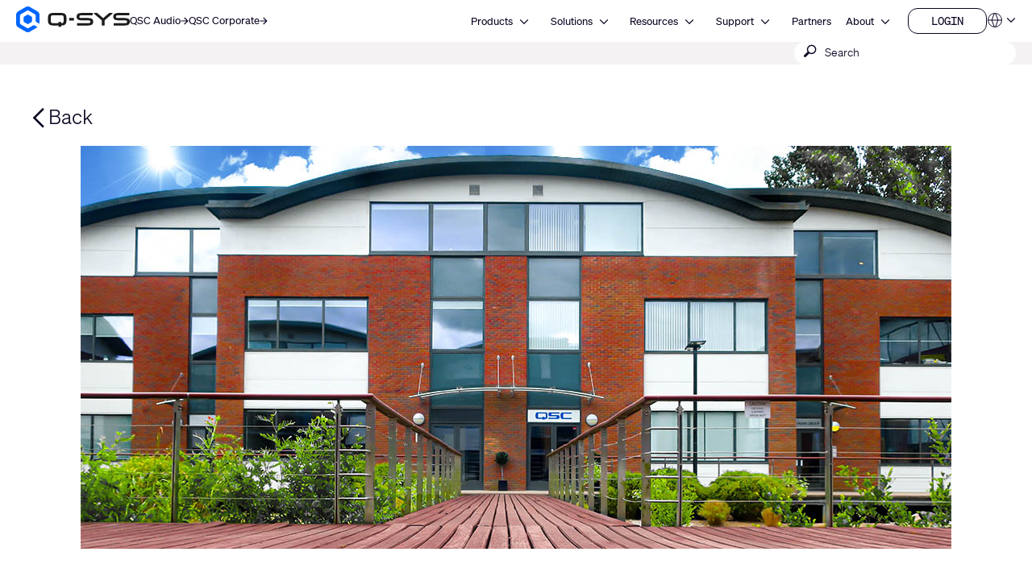

--- FILE ---
content_type: text/html; charset=utf-8
request_url: https://www.qsys.com/resources/news/detail/qsc-uk-ireland-to-reopen-weybridge-education-centre-for-in-class-training/
body_size: 17766
content:
<!DOCTYPE html>
<!--[if lt IE 9 ]><html lang="en" class="no-js lt-ie9"><![endif]-->
<!--[if IE 9 ]><html lang="en" class="no-js ie9"><![endif]-->
<!--[if gt IE 9]><!--><html lang="en" class="qsys no-js"><!--<![endif]-->
<head>

<meta charset="utf-8">





<meta property="og:title" content="QSC | Weybridge Education Centre Reopening for In-Class Training" />
<meta property="og:type" content="article" />
<meta property="og:url" content="https://www.qsys.com/resources/news/detail/qsc-uk-ireland-to-reopen-weybridge-education-centre-for-in-class-training/" />
<meta property="og:site_name" content="QSC" />
<meta name="description" content="Classes begin in August 2020 after extensive consult and safety measures" />
<meta property="og:description" content="Classes begin in August 2020 after extensive consult and safety measures" />
<meta name="keywords" content="QSC, Weybridge Training Centre, Duncan Savage, Q-SYS Architect, Q-SYS Level 2, Q-SYS Control 201, Q-SYS, Q-SYS" />
<meta name="generator" content="TYPO3 CMS">
<meta name="viewport" content="width=device-width, initial-scale=1">


<link rel="stylesheet" type="text/css" href="/typo3temp/assets/css/1322a0dd08.css?1760113313" media="all">
<link rel="stylesheet" type="text/css" href="/typo3conf/ext/layerslider/Resources/Public/css/layerslider.css?1760047754" media="all">
<link rel="stylesheet" type="text/css" href="/typo3conf/ext/layerslider/Resources/Public/css/additionalStyles.css?1760047754" media="all">
<link rel="stylesheet" type="text/css" href="/typo3conf/ext/solr/Resources/Public/StyleSheets/Frontend/results.css?1760113259" media="all">
<link rel="stylesheet" type="text/css" href="/typo3conf/ext/solr/Resources/Public/StyleSheets/Frontend/loader.css?1760113259" media="all">
<link rel="stylesheet" type="text/css" href="//fonts.googleapis.com/css?family=Roboto+Condensed:400,700" media="all">
<link rel="stylesheet" type="text/css" href="/typo3conf/ext/t3site/Sites/Main/Resources/Public/Dist/Stylesheets/styles.min.1a7060fc.css?1760113292" media="all">



<script src="https://consent.trustarc.com/notice?domain=qsc.com&amp;c=teconsent&amp;js=nj&amp;noticeType=bb&amp;text=true&amp;gtm=1&amp;pcookie" type="text/javascript" async="async"></script>
<script src="https://consent.trustarc.com/autoblockasset/core.min.js?domain=qsc.com" type="text/javascript"></script>
<script src="https://consent.trustarc.com/autoblockoptout?domain=qsc.com" type="text/javascript"></script>
<script src="/typo3conf/ext/t3site/Sites/Main/Resources/Public/trustarc/gtm_event_listener.js?1760047754" type="text/javascript"></script>
<script src="/typo3conf/ext/t3site/Sites/Main/Resources/Assets/Script/Javascript/Libs/Modernizr/modernizr.min.js?1760047754" type="text/javascript"></script>
<script src="//platform-api.sharethis.com/js/sharethis.js#property=5b112df77440e90011794ebb&amp;product=sticky-share-buttons" type="text/javascript" async="async"></script>


<link rel="shortcut icon" href="/typo3conf/ext/t3site/Sites/Main/Resources/Assets/Images/Icons/Qsys/favicon.ico"><meta name="google-site-verification" content="DGr_VOOIhetO9EZ5csE2fZGNm_F39d8N32bR6IxS7nU" />  <!-- Google Tag Manager -->
  <script>(function(w,d,s,l,i){w[l]=w[l]||[];w[l].push({'gtm.start':
  new Date().getTime(),event:'gtm.js'});var f=d.getElementsByTagName(s)[0],
  j=d.createElement(s),dl=l!='dataLayer'?'&l='+l:'';j.async=true;j.src=
  'https://www.googletagmanager.com/gtm.js?id='+i+dl+'';f.parentNode.insertBefore(j,f);
  })(window,document,'script','dataLayer','GTM-K7MM6T8');</script>
  <!-- End Google Tag Manager --><link rel="canonical" href="https://www.qsys.com/resources/news/detail/qsc-uk-ireland-to-reopen-weybridge-education-centre-for-in-class-training/" /><meta property="og:title" content="QSC UK & Ireland to Reopen Weybridge Education Centre for In-Class Training"><meta property="og:type" content="article"><meta property="og:description" content="Classes begin in August after extensive consultation and new safety measures"><meta property="og:site_name" content="www.qsys.com"><meta property="og:url" content="https://www.qsys.com/resources/news/detail/"><meta property="og:image" content="https://www.qsys.com/fileadmin/images/pr/systems/2020_0702_UK_Office_Reopen_hdr.jpg"><meta property="twitter:title" content="QSC UK & Ireland to Reopen Weybridge Education Centre for In-Class Training"><meta property="twitter:card" content="QSC UK & Ireland to Reopen Weybridge Education Centre for In-Class Training"><meta property="twitter:description" content="Classes begin in August after extensive consultation and new safety measures"><meta property="twitter:site" content="@qsc"><meta property="twitter:image" content="https://www.qsys.com/fileadmin/images/pr/systems/2020_0702_UK_Office_Reopen_hdr.jpg"><meta name="facebook-domain-verification" content="wiww34anv8zbxeyak3mj2p6i6br611" />
<meta name="title" property="og:title" content="Detail" />
<meta name="date" content="2025-06-18" />
<title>Detail</title>
<link rel="profile" href="https://a9.com/-/spec/opensearch/1.1/" />
			<link rel="search"
				  type="application/opensearchdescription+xml"
				  href="https://www.qsys.com/"
				  title="Website Search"
			/>
</head>
<link rel="stylesheet" href="https://qsc-media.cdn-rs.com/layout/rs/new/styles/rs/api/v3/rs.css" type="text/css">
<link rel="stylesheet" href="/typo3conf/ext/t3site/Sites/Main/Resources/Public/font-awesome-4.7.0/css/font-awesome.min.css" type="text/css"/>
<link rel="stylesheet" href="https://use.typekit.net/arn1dic.css">

	<link rel="stylesheet" href="https://www.qsys.com/fileadmin/css/smartling.css?1762507067"/>




<body class="division-default qsys" >
	
    <!-- Google Tag Manager (noscript) -->
    <noscript><iframe src="https://www.googletagmanager.com/ns.html?id=GTM-K7MM6T8"
    height="0" width="0" style="display:none;visibility:hidden"></iframe></noscript>
    <!-- End Google Tag Manager (noscript) -->


	<header id="ngNavApp"
	 class="site-nav" >
	
	<script type="text/javascript">
	window.ngNavData = {
		endpointDomain: '/',
		businessUnitBranch: 0,
		primaryNavBranch: 1
	};
</script>

<script type="text/ng-template" id="navitem.html">
	<li>
	<a
		href="{{item.url}}"
		target="{{item.target}}"
		ng-mouseover="updateCallout()"
		ng-click="activateItem(item, $event)"
		>{{item.specialTitle ? item.specialTitle : item.title}}</a
	>
</li>
</script>

<script type="text/ng-template" id="navcallout.html">
	<figure ng-show="show()" class="nav-preview" ng-class="sizer()">
	<figcaption ng-bind-html="captionHtml"></figcaption>
	<a ng-if="item.callout.image" href="{{item.url}}"><img ng-src="{{item.callout.image}}" alt=""></a>
</figure>
</script>

<script type="text/ng-template" id="navcollection.html">
	<div>
	<ul
		class="nav-section-nested-list nav-slide-out"
		ng-show="navStateService.isOpen(navkey, $parent.$id)"
		data-open="{{navStateService.isOpen(navkey, $parent.$id)}}"
	>
		<li>
			<a href="{{$parent.item.url}}" ng-mouseover="updateCallout()"
				>{{$parent.item.specialTitle ? $parent.item.specialTitle :
				$parent.item.title}}</a
			>
		</li>
		<navitem
			ng-repeat="item in collection"
			item="item"
			navlevel="{{navlevel}}"
			navkey="{{navkey}}"
		></navitem>
	</ul>
</div>
</script>

<script type="text/ng-template" id="navbranch.html">
	<li class="{{!megaDropdownContent && showMegamenu ? 'nav-dropdown' : ''}}">
	<a
		href="{{item.url}}"
		target="{{item.target}}"
		ng-focus="navStateService.closeAll()"
		>{{item.title}}</a
	>
	<button
		id="nav-{{$id}}"
		class="nav-corporate__dropdown-button"
		aria-expanded="{{navStateService.isOpen(navkey, $id)}}"
		aria-controls="nav-panel-{{$id}}"
		ng-click="toggleItem(item, 0, $event, 300)"
		ng-show="showMegamenu"
	>
		<span class="screen-reader-text">Open {{item.title}}</span>
		<svg
			width="12"
			height="12"
			viewBox="0 0 12 12"
			fill="none"
			xmlns="http://www.w3.org/2000/svg"
			stroke="currentColor"
			stroke-width="1.2"
			>
			<path d="M10.8125 3.47917L6 8.29167L1.1875 3.47917" />
		</svg>
	</button>
	<div
		class="nav-section nav-slide-down nav-{{item.title}} {{!megaDropdownContent ? 'nav-dropdown-container' : 'banner-block-tertiary'}}"
		ng-show="navStateService.isOpen(navkey, $id)"
		id="nav-panel-{{$id}}"
		aria-labelledby="nav-{{$id}}"
		ng-keydown="onKeyDown($event)"
		style="{{!megaDropdownContent ? 'display: none;' : '' }}"
	>
		<div
			class="{{!megaDropdownContent ? 'nested-nav' : 'container container-full'}}"
		>
			<div ng-class="indentClass">
				<nav class="nav-section-container">
					<navcallout
						ng-if="item.showPageBasedMegaMenu == 0 && itemsWithCallouts.length > 0"
						ng-repeat="item in itemsWithCallouts"
						navkey="{{navkey}}"
					></navcallout>
					<ul
						ng-if="!megaDropdownContent"
						class="nav-section-nested-list"
					>
						<navitem
							ng-repeat="item in item.children"
							item="item"
							navkey="{{navkey}}"
						></navitem>
					</ul>
					<ul
						ng-if="megaDropdownContent"
						class="nav-section-mega-menu"
					>
						<li ng-bind-html="megaDropdownContent"></li>
					</ul>
				</nav>
			</div>
		</div>
	</div>
</li>
</script>

	<a href="#main-content" class="button skip-link">Skip to main content</a>
	<section class="banner-primary qsys">
		<div class="container container-full">
			<a class="logo qsys" href="/">
	
			




















	<svg
		xmlns="http://www.w3.org/2000/svg"
		width="150"
		height="33.94"
		viewBox="0 0 983.64 222.58"
		>
		<path
			fill="#1C1C1C"
			d="M653.92,106.07c-7.68-4.25-19.32-6.32-35.58-6.32h-46.85c-24.71,0-24.71-3.95-24.71-11.11s2.23-9.1,6.33-10.57c5.68-2.03,15.16-2.42,30.66-2.42h76.23c1.76,0,3.19-1.43,3.19-3.19v-13.13c0-1.76-1.43-3.19-3.19-3.19h-83.99c-26.73,0-52.84,2.44-52.84,31.56,0,14.85,5.17,23.46,16.76,27.9,10.37,3.98,26.18,4.73,51.74,4.73h30.05c20.3,0,21.15,3.36,21.15,10.97,0,8.73-1.18,13.66-25.35,13.66h-87.51c-1.76,0-3.19,1.43-3.19,3.19v13.13c0,1.76,1.43,3.19,3.19,3.19h85.09c11.2,0,23.99-.32,33.87-4.17,11.45-4.45,17.51-13.41,17.51-25.91v-6.32c0-9.99-4.23-17.4-12.57-22.01h.01ZM971.07,106.07c-7.68-4.25-19.32-6.32-35.58-6.32h-46.85c-24.71,0-24.71-3.95-24.71-11.11s2.23-9.1,6.33-10.57c5.68-2.03,15.16-2.42,30.66-2.42h76.23c1.76,0,3.19-1.43,3.19-3.19v-13.13c0-1.76-1.43-3.19-3.19-3.19h-83.99c-26.73,0-52.84,2.44-52.84,31.56,0,14.85,5.17,23.46,16.76,27.9,10.37,3.98,26.18,4.73,51.74,4.73h30.05c20.3,0,21.15,3.36,21.15,10.97,0,8.73-1.18,13.66-25.35,13.66h-87.51c-1.76,0-3.19,1.43-3.19,3.19v13.13c0,1.76,1.43,3.19,3.19,3.19h85.09c11.2,0,23.99-.32,33.87-4.17,11.45-4.45,17.51-13.41,17.51-25.91v-6.32c0-9.99-4.23-17.4-12.57-22.01h.01ZM831.61,56.15h-24.99c-.75,0-1.48.27-2.06.77l-51.15,44-51.14-43.99c-.58-.5-1.31-.77-2.06-.77h-24.99c-1.36,0-2.53.84-3,2.14-.46,1.3-.09,2.72.95,3.61l67.96,58.19v41.15c0,1.8,1.43,3.26,3.19,3.26h18.19c1.76,0,3.19-1.46,3.19-3.26v-41.15l67.96-58.19c1.04-.89,1.41-2.31.95-3.61-.46-1.3-1.64-2.14-3-2.14h0ZM461.81,98.46h34.93c1.62,0,2.94,1.32,2.94,2.94v17.82c0,1.62-1.32,2.94-2.94,2.94h-34.93c-1.62,0-2.94-1.32-2.94-2.94v-17.82c0-1.62,1.32-2.94,2.94-2.94ZM389.3,56.15h-67.36c-32.28,0-46.05,12.21-46.05,40.84v26.65c0,28.63,13.77,40.84,46.06,40.84l44.19-.19v8.61c0,1.75,1.42,3.18,3.18,3.18h17.35c1.75,0,3.18-1.42,3.18-3.18v-8.74c1.66,0,4.4-.05,8.92-.11,11.87-.17,21.98-4.48,28.47-12.14,5.53-6.54,8.11-15.52,8.11-28.27v-26.65c0-28.63-13.77-40.84-46.05-40.84h0ZM386.69,133.34h-17.4c-1.74,0-3.16,1.42-3.16,3.16v8.05l-42.58.44c-13.86,0-23.09-2.78-23.09-16.36v-36.61c0-9.82,3.93-16.36,23.09-16.36h64.13c13.86,0,23.09,2.78,23.09,16.36v36.61c0,9.28-6.46,14.83-12.84,15.51-3.9.42-6.51.45-8.1.38v-8.03c0-1.74-1.41-3.15-3.15-3.15h.01Z"
		/>
		<path
			fill="#0166FF"
			d="M137.95,125v-27.42c0-4.64-2.48-8.94-6.5-11.26l-23.75-13.71c-4.02-2.32-8.98-2.32-13,0l-23.75,13.71c-4.02,2.32-6.5,6.61-6.5,11.26v27.42c0,4.64,2.48,8.94,6.5,11.26l23.75,13.71c4.02,2.32,8.98,2.32,13,0l23.75-13.71c4.02-2.32,6.5-6.61,6.5-11.26ZM148.67,162.75l-39.96,23.07c-4.64,2.68-10.36,2.68-15,0l-53.3-30.77c-4.64-2.68-7.5-7.63-7.5-12.99v-61.54c0-5.36,2.86-10.31,7.5-12.99l53.3-30.77c4.64-2.68,10.36-2.68,15,0l53.3,30.77c4.64,2.68,7.5,7.63,7.5,12.99v45.88c0,3.22,1.72,6.19,4.5,7.8l22.4,12.93c2.67,1.54,6-.39,6-3.46v-70.01c0-12.86-6.86-24.75-18-31.18L119.2,4.82c-11.14-6.43-24.86-6.43-36,0L18,42.47C6.86,48.9,0,60.78,0,73.64v75.29c0,12.86,6.86,24.75,18,31.18l65.2,37.64c11.14,6.43,24.86,6.43,36,0l60.87-35.14c2.67-1.54,2.67-5.39,0-6.93l-22.41-12.93c-2.78-1.61-6.21-1.61-9,0h.01Z"
		/>
	</svg>































			<span class="screen-reader-text"
				>Q-SYS Audio Products Homepage</span
			>
		
</a>

			<nav class="nav-divisions" aria-label="Divisions">
	
			<a href="https://www.qscaudio.com">
				<span>QSC Audio </span>
				






















	<svg
		width="10"
		height="10"
		viewBox="0 0 10 10"
		xmlns="http://www.w3.org/2000/svg"
		fill="currentColor"
	>
		<path
			d="M7.37127 5.5625H0.52002V4.4375H7.37127L4.22127 1.2875L5.02564 0.5L9.52564 5L5.02564 9.5L4.22127 8.7125L7.37127 5.5625Z"
		/>
	</svg>





























			</a>
		
	<a href="https://www.qsc.com">
		<span>QSC Corporate</span>
		






















	<svg
		width="10"
		height="10"
		viewBox="0 0 10 10"
		xmlns="http://www.w3.org/2000/svg"
		fill="currentColor"
	>
		<path
			d="M7.37127 5.5625H0.52002V4.4375H7.37127L4.22127 1.2875L5.02564 0.5L9.52564 5L5.02564 9.5L4.22127 8.7125L7.37127 5.5625Z"
		/>
	</svg>





























	</a>
</nav>

			<nav
	aria-label="Site"
	class="nav-corporate visible-hamburger"
	data-latent-init-key="primaryNav"
	ng-controller="primaryNavController"
>
	<ul ng-hide="!loading">
		<li><a href="/products-solutions/">Products</a></li><li><a href="/solutions/">Solutions</a></li><li><a href="/resources/">Resources</a></li><li><a href="https://support.qsys.com" target="_blank">Support</a></li><li><a href="/alliances-partnerships/">Partners</a></li><li><a href="https://www.qsc.com/about" target="_blank">About</a></li>
	</ul>
	<ul ng-hide="loading">
		<navbranch ng-repeat="item in branches" item="item" navkey="primary" />
	</ul>
</nav>

			<nav class="nav-nested invisible-hamburger" data-mobile-menu aria-label="Site Links">
			<a href="#" class="nav-nested-trigger" data-dropdown-trigger>
        <span>Menu</span>
        <svg
          width="25"
          height="26"
          viewBox="0 0 25 26"
          fill="none"
          stroke="black"
          stroke-width="2.08333"
          xmlns="http://www.w3.org/2000/svg"
        >
          <path d="M23.004 20.6705H1.99707" />
          <path d="M1.99707 5.57327H23.004" />
          <path d="M1.99707 13.1219H23.004" />
        </svg>
      </a>
			<ul class="nav-division-nested" data-dropdown-menu><li id="bu-nav" class="division-professional"><a href="/products-solutions/">Products</a></li><li id="bu-nav" class="division-professional"><a href="/solutions/">Solutions</a></li><li id="bu-nav" data-nav-nested-dropdown class="division-professional"><a href="/resources/" data-dropdown-trigger>Resources</a><ul class="nav-subdivision-nested" data-dropdown-menu><li class="has-sections" data-nav-nested-dropdown><a href="/resources/software-and-firmware/" data-dropdown-trigger>Software and Firmware</a><ul class="nav-section-nested" data-dropdown-menu><li><a href="/resources/software-and-firmware/q-sys-designer-software/">Q-SYS Designer Software</a></li><li><a href="/index.php?id=14550#mpFirmware" target="_blank">MP-M Series Firmware</a></li><li><a href="/index.php?id=14550#mpInstall" target="_blank">MP-M Series Apps</a></li><li><a href="/resources/software-and-firmware/amplifier-navigator/">Amplifier Navigator Software</a></li><li><a href="/resources/software-and-firmware/unify-control-panel/">unIFY Control Panel</a></li><li><a href="/resources/software-and-firmware/attero-tech-firmware/">Attero Tech Firmware</a></li><li><a href="/resources/software-and-firmware/android-uci-viewer/">Android UCI Viewer</a></li><li><a href="/resources/software-and-firmware/digital-cinema-processors/">Digital Cinema Processors</a></li><li><a href="/resources/software-and-firmware/legacy-products/">Legacy Products</a></li></ul></li><li class="has-sections" data-nav-nested-dropdown><a href="/resources/q-sys-resources/" data-dropdown-trigger>Q-SYS Resources</a><ul class="nav-section-nested" data-dropdown-menu><li><a href="https://developers.qsys.com/s/" target="_blank">Q-SYS Communities for Developers</a></li><li><a href="https://q-syshelp.qsc.com/" target="_blank">Q-SYS Online Help</a></li><li><a href="/resources/security/">Q-SYS Security</a></li><li><a href="/products-solutions/q-sys/resources/q-sys-networking-solutions/">Network Solutions</a></li><li><a href="/q-sys-support-policy/q-sys-support-policy/">Network Support Policy</a></li><li><a href="/products-solutions/q-sys/networking/q-sys-networking-solutions/qsc-q-sys-network-support-checklist/">Network Support Checklist</a></li><li><a href="/products-solutions/q-sys/resources/3rd-party-telephony-integration/">3rd Party Telephony Integration</a></li></ul></li><li class="has-sections" data-nav-nested-dropdown><a href="/resources/webinars/" data-dropdown-trigger>Resource Libraries</a><ul class="nav-section-nested" data-dropdown-menu><li><a href="/resources/webinars/">Webinars</a></li><li class="has-subsection" data-nav-nested-dropdown><a href="/resources/case-studies/" data-dropdown-trigger>Case Studies</a><ul data-dropdown-menu><li><a href="/resources/case-studies/university-of-wyoming/">University of Wyoming</a></li><li><a href="/resources/case-studies/bates-motel-and-haunted-attractions/">Bates Motel and Haunted Attractions</a></li><li><a href="/resources/case-studies/rhodes-house/">Rhodes House</a></li><li><a href="/resources/case-studies/fc-twente-football-stadium/">FC Twente Football Stadium</a></li><li><a href="/resources/case-studies/golisano-institute-for-business-entrepreneurship/">Golisano Institute for Business & Entrepreneurship</a></li><li><a href="/resources/case-studies/west-valley-mission-college-district/">West Valley Mission College District</a></li><li><a href="/resources/case-studies/christ-deemed-to-be-university/">CHRIST (Deemed to be University)</a></li><li><a href="/resources/case-studies/movie-park/">Movie Park</a></li><li><a href="/resources/case-studies/willy-naessens/">Willy Naessens</a></li><li><a href="/resources/case-studies/berklee-college-of-music/">Berklee College of Music</a></li><li><a href="/resources/case-studies/imd-business-school/">IMD Business School</a></li><li><a href="/resources/case-studies/pke-world-of-experience/">PKE World of Experience</a></li><li><a href="/resources/case-studies/the-university-of-texas-at-dallas/">The University of Texas at Dallas</a></li><li><a href="/resources/case-studies/wu-wien/">WU Wien</a></li><li><a href="/resources/case-studies/tu-ilmenau/">TU Ilmenau</a></li><li><a href="/resources/case-studies/orange-county-united-way/">Orange County United Way</a></li><li><a href="/resources/case-studies/experience-tyrol/">Experience Tyrol</a></li><li><a href="/resources/case-studies/meow-wolf/">Meow Wolf</a></li><li><a href="/resources/case-studies/mythos-mozart/">Mythos Mozart</a></li><li><a href="/resources/case-studies/minnesota-zoo/">Minnesota Zoo</a></li><li><a href="/resources/case-studies/moraine-park-technical-college/">Moraine Park Technical College</a></li><li><a href="/resources/case-studies/olearys-hasselt/">O’Learys Hasselt</a></li><li><a href="/resources/case-studies/hope-international/">HOPE International</a></li><li><a href="/resources/case-studies/kinopolis-bad-homburg/">Kinopolis Bad Homburg</a></li><li><a href="/resources/case-studies/gumgum/">GumGum</a></li><li><a href="/resources/case-studies/al-shindagha-museum/">Al Shindagha Museum</a></li><li><a href="/resources/case-studies/atlantis-dubai-network/">Atlantis Dubai: Network</a></li><li><a href="/resources/case-studies/atlantis-dubai-control/">Atlantis Dubai: Control</a></li><li><a href="/resources/case-studies/atlantis-dubai-immersive-experiences/">Atlantis Dubai: Immersive Experiences</a></li><li><a href="/resources/case-studies/universitaet-luebeck/">Universitaet Luebeck</a></li><li><a href="/resources/case-studies/ihk-hannover/">IHK Hannover</a></li><li><a href="/resources/case-studies/pinktum/">Pinktum</a></li><li><a href="/resources/case-studies/harry-brot/">Harry Brot</a></li><li><a href="/resources/case-studies/mix-brussels/">MIX Brussels</a></li><li><a href="/resources/case-studies/bloque/">Bloque</a></li><li><a href="/resources/case-studies/cardinal-glass/">Cardinal Glass</a></li><li><a href="/resources/case-studies/zillow/">Zillow</a></li><li><a href="/resources/case-studies/california-academy-of-sciences/">California Academy of Sciences</a></li><li><a href="/resources/case-studies/the-roxy-cinema/">The Roxy Cinema</a></li><li><a href="/resources/case-studies/michigan-technological-university/">Michigan Technological University</a></li><li><a href="/resources/case-studies/the-polar-expresstm-train-ride/">The Polar Express™ Train Ride</a></li><li><a href="/resources/case-studies/city-social-london/">City Social London</a></li><li><a href="/resources/case-studies/wild-ink-restaurant-and-bar/">Wild Ink Restaurant and Bar</a></li><li><a href="/resources/case-studies/19-dutch/">19 Dutch</a></li><li><a href="/resources/case-studies/urban-outfitters/">Urban Outfitters</a></li><li><a href="/resources/case-studies/illinois-college/">Illinois College</a></li><li><a href="/resources/case-studies/nieuwspoort/">Nieuwspoort</a></li><li><a href="/resources/case-studies/astro-celebrations/">Astro Celebrations</a></li><li><a href="/resources/case-studies/saint-stephens-episcopal-church/">Saint Stephens Episcopal Church</a></li><li><a href="/resources/case-studies/royal-theatre/">Royal Theatre</a></li><li><a href="/resources/case-studies/loudermilk-conference-center/">Loudermilk Conference Center</a></li><li><a href="/resources/case-studies/harrington-hoists/">Harrington Hoists</a></li><li><a href="/resources/case-studies/zapurza-museum/">Zapurza Museum</a></li><li><a href="/resources/case-studies/give-kids-the-world-village/">Give Kids The World Village</a></li><li><a href="/resources/case-studies/northcentral-technical-college/">Northcentral Technical College</a></li><li><a href="/resources/case-studies/holy-faith-catholic-church/">Holy Faith Catholic Church</a></li><li><a href="/resources/case-studies/statue-of-liberty-museum/">Statue of Liberty Museum</a></li><li><a href="/resources/case-studies/psg-convention-center/">PSG Convention Center</a></li><li><a href="/resources/case-studies/hard-rock/">Hard Rock International</a></li><li><a href="/resources/case-studies/indiana-university/">Indiana University</a></li><li><a href="/resources/case-studies/british-museum/">British Museum</a></li><li><a href="/resources/case-studies/auckland-war-memorial-museum/">Auckland War Memorial Museum</a></li><li><a href="/resources/case-studies/royal-caribbean/">Royal Caribbean</a></li><li><a href="/resources/case-studies/continental/">Continental</a></li><li><a href="/resources/case-studies/knoebels-amusement-park/">Knoebels Amusement Park</a></li><li><a href="/resources/case-studies/british-academy-of-film-and-television-arts-bafta/">British Academy of Film and Television Arts (BAFTA)</a></li><li><a href="/resources/case-studies/schuco-arena/">Schuco Arena</a></li><li><a href="/resources/case-studies/emily-resort/">Emily Resort</a></li><li><a href="/resources/case-studies/jungle-cruise/">Jungle Cruise</a></li><li><a href="/resources/case-studies/pavilion-case-study/">Pavilion Case Study</a></li><li><a href="/resources/case-studies/chopin-university/">Chopin University</a></li><li><a href="/resources/case-studies/virginia-tech/">Virginia Tech</a></li><li><a href="/resources/case-studies/university-of-florida/">University of Florida</a></li><li><a href="/resources/case-studies/alabama-community-college-system/">Alabama Community College System</a></li><li><a href="/resources/case-studies/mississippi-aquarium/">Mississippi Aquarium</a></li><li><a href="/resources/case-studies/castanea-forum/">Castanea Forum</a></li><li><a href="/resources/case-studies/winnemucca-events-complex/">Winnemucca Events Complex</a></li><li><a href="/resources/case-studies/santiago-international-airport/">Santiago International Airport</a></li><li><a href="/resources/case-studies/new-jersey-state-house/">New Jersey State House</a></li></ul></li><li><a href="https://www.youtube.com/user/QSCAudioProducts" target="_blank">Videos</a></li><li><a href="/resources/news/">News</a></li><li><a href="https://blogs.qsc.com/systems/" target="_blank">Blog</a></li><li><a href="/resources/document-library/">Document Library</a></li><li><a href="/resources/compliance-library/">Compliance Library</a></li><li><a href="/resources/ease-library/">EASE Library</a></li><li><a href="/resources/clf-library/">CLF Library</a></li></ul></li><li class="has-sections" data-nav-nested-dropdown><a href="/resources/" data-dropdown-trigger>Other Resources</a><ul class="nav-section-nested" data-dropdown-menu><li><a href="/resources/cinema-trailers/">Cinema Trailers</a></li><li><a href="/resources/qsc-theatre-locations/">Theatre Locations</a></li><li><a href="/resources/shipping-weights/">Shipping Weights</a></li><li><a href="/resources/warranty-statement/">Warranty Statement</a></li></ul></li><li><a href="http://help.qsys.com/SDK-Supplement/" target="_blank">SDKSupplement</a></li><li><a href="https://qscprod.force.com/selfhelpportal/s/" target="_blank">Support Portal</a></li><li><a href="https://support.qsys.com/" target="_blank">Knowledge Base</a></li><li><a href="/resources/software-and-firmware/">Software & Firmware</a></li><li><a href="https://training.qsys.com" target="_blank">Training</a></li><li><a href="/resources/document-library/">Document Library</a></li></ul></li><li id="bu-nav" data-nav-nested-dropdown class="division-professional"><a href="https://support.qsys.com" target="_blank" data-dropdown-trigger>Support</a><ul class="nav-subdivision-nested" data-dropdown-menu><li class="has-sections" data-nav-nested-dropdown><a href="/support/self-help-resources/self-help-portal/" data-dropdown-trigger>Support Resources</a><ul class="nav-section-nested" data-dropdown-menu><li><a href="https://support.qsys.com" target="_blank">Support Portal</a></li><li><a href="https://qscprod.force.com/selfhelpportal/s/" target="_blank">Knowledge Base</a></li><li><a href="https://training.qsc.com/qsys.php/" target="_blank">Training</a></li><li><a href="https://www.youtube.com/user/QSCAudioProducts" target="_blank">Videos</a></li><li><a href="https://developers.qsc.com/" target="_blank">QSC Communities for Developers</a></li><li><a href="https://parts.qsc.com/" target="_blank">Spare Parts Online Store</a></li></ul></li><li class="has-sections" data-nav-nested-dropdown><a href="/support/product-repair/" data-dropdown-trigger>Product Service</a><ul class="nav-section-nested" data-dropdown-menu><li><a href="/support/product-repair/">Return product for Repair</a></li><li><a href="/support/general-service-policy/">General Service Policy</a></li><li><a href="/support/domestic-terms-of-service/">Domestic Terms of Service</a></li><li><a href="https://www.qsc.com/policy/warranty-statement" target="_blank">Warranty Statement</a></li></ul></li><li class="has-sections" data-nav-nested-dropdown><a href="/support/product-registration/" data-dropdown-trigger>Product Support</a><ul class="nav-section-nested" data-dropdown-menu><li><a href="/support/product-registration/">Product Registration</a></li><li><a href="/resources/software-and-firmware/">Software and Firmware</a></li><li><a href="/q-sys-support-policy/q-sys-support-policy/">Q-SYS Support Policy</a></li><li><a href="/resources/document-library/">Document Library</a></li><li><a href="/support/discontinued-products/">Discontinued Products</a></li></ul></li></ul></li><li id="bu-nav" class="division-professional"><a href="/alliances-partnerships/">Partners</a></li><li id="bu-nav" data-nav-nested-dropdown class="division-professional"><a href="https://www.qsc.com/about" target="_blank" data-dropdown-trigger>About</a><ul class="nav-subdivision-nested" data-dropdown-menu><li class="nav-subdivision-overview"><a href="/contact-us/">Contact Us</a></li><li><a href="https://careers.qsc.com/us/en" target="_blank">Careers</a></li><li><a href="/news/">News</a></li><li><a href="https://www.qsc.com/about#our-leadership" target="_blank">Leadership</a></li></ul></li>      <li id="bu-nav" data-nav-nested-dropdown class="division-professional">
        <a href="" data-dropdown-trigger>Our Brands</a>
        <ul class="nav-subdivision-nested" data-dropdown-menu>
          <li class="nav-subdivision-overview">
            <a href="https://www.qsc.com">QSC Corporate</a>
          </li>
          <li class="nav-subdivision-overview">
            <a href="https://www.qscaudio.com">QSC Audio</a>
          </li>
          <li class="nav-subdivision-overview">
            <a href="https://www.qsys.com">Q-SYS</a>
          </li>
        </ul>
      </li></ul>
		</nav>
			<nav class="nav-mini" aria-label="Secondary Links">
	<ul>
		
			<li
				data-render="userDropdownNav"
				class="container-button-dropdown nav-dropdown"
				data-button-usernav
			>
				<a
					href="/nc/login/my-qsc/"
				>
					<span class="nav-item-text">Login</span>
					<span class="screen-reader-text">Login</span>
					




























	<svg
		width="12"
		height="12"
		viewBox="0 0 12 12"
		fill="none"
		xmlns="http://www.w3.org/2000/svg"
	>
		<g
			stroke="currentColor"
			strokeMiterlimit="10"
			strokeWidth="0.75"
			clipPath="url(#a)"
			fill="none"
		>
			<path
				d="M7.91 1.195h1.88c.49 0 .88.39.88.88v7.86c0 .49-.39.88-.88.88H7.91M7.7 5.955l-7.1.01M5.67 3.806l2.03 2.15-2.03 2.25"
			/>
		</g>
		<defs>
			<clipPath id="a">
				<path d="M.6.815h10.44v10.37H.6z" />
			</clipPath>
		</defs>
	</svg>























				</a>
			</li>
		

		
		
				
			

		<li class="container-button-dropdown nav-dropdown" data-button-localization>
	<button
		class="dropdown-trigger"
		data-trigger-localization
		aria-expanded="false"
	>
		
				


























	<svg
		width="36"
		height="20"
		viewBox="0 0 36 20"
		fill="none"
		stroke="currentColor"
		xmlns="http://www.w3.org/2000/svg"
		>
		<path d="M1.59668 10H18.4022" />
		<path d="M9.22233 18.3673L6.17969 10L9.22233 1.63266" />
		<path d="M10.7764 18.3673L13.8191 10L10.7764 1.63266" />
		<path
			d="M18.4022 10C18.4022 12.2286 17.5169 14.3658 15.9411 15.9417C14.3653 17.5175 12.228 18.4028 9.99946 18.4028C7.7709 18.4028 5.63362 17.5175 4.0578 15.9417C2.48197 14.3658 1.59668 12.2286 1.59668 10C1.59668 7.77145 2.48197 5.63417 4.0578 4.05834C5.63362 2.48251 7.7709 1.59722 9.99946 1.59722C12.228 1.59722 14.3653 2.48251 15.9411 4.05834C17.5169 5.63417 18.4022 7.77145 18.4022 10Z"
		/>
		<path d="M34.8125 7.47916L30 12.2917L25.1875 7.47916" stroke-width="1.2" />
	</svg>

























			
		<span class="screen-reader-text">Languages</span>
	</button>

	<div
		class="container-transition nav-dropdown-container"
		data-dropdown-localization
		inert
	>
		<ul class="nested-nav localization col sl_swap" id="lang_select_swap"><li class="nested-nav-item"><a href="/">QSYS.com (English)</a></li><li class="nested-nav-item"><a href="https://in.qsys.com/in" target="_blank">India (English)</a></li><li class="nested-nav-item">Deutsch</li><li class="nested-nav-item"><a href="/es/">Español</a></li><li class="nested-nav-item"><a href="/fr/">Français</a></li><li class="nested-nav-item"><a href="https://jp.qsys.com/" target="_blank">日本語</a></li></ul>
	</div>
</li>

	</ul>
</nav>

		</div>
	</section>

	
		<section class="banner-secondary qsys">
			<div class="banner-secondary-container container container-full container-short">
				<search id="solr-searchbox">
					<form method="get" id="tx-solr-search-form-pi-results" action="/search/?L=0" class="ng-pristine ng-valid">
						<div class="input-group">
							<span class="input-group-btn ">
								<button class="btn icon-magnify" type="submit">
									<span class="screen-reader-text">Submit search</span>
								</button>
							</span>
							<label for="tx-solr-site-search-input" class="sr-only">Search</label>
							<input type="text" id="tx-solr-site-search-input" class="form-control" name="tx_solr[q]" value="" placeholder="Search">
						</div>
					</form>
				</search>
			</div>
		</section>
		
	
</header>

	
	<main class="content" id="main-content" tabindex="-1">
		



		



		






            
                    
                
	

		<!--TYPO3SEARCH_begin--><div class="news news-single">
	<div class="article csc-typography">
		
	<section>
		<div class="container">
			
					
					
						<!-- Link Back -->
						<div class="space-bottom-line">
							<a class="button-caret-left" href="/resources/news/">
								Back
							</a>
						</div>
					

					<!-- Media -->
					
	<!-- fal media files -->
	
	  <figure class="article-hero">
	
			
	<img src="/fileadmin/images/pr/systems/2020_0702_UK_Office_Reopen_hdr.jpg" width="1080" height="500" alt="" />

		


	
</figure>



	
	






					<header class="article-heading">
                                            <h1 class="section-title">QSC UK & Ireland to Reopen Weybridge Education Centre for In-Class Training</h1>
						<p class="color-dull">
							
								Classes begin in August after extensive consultation and new safety measures
							

							
						</p>
					</header>

					

					<!-- main text -->
					<div class="news-text-wrap">
						<p class="bodytext"><strong>London, July 2, 2020 –</strong> QSC is excited to announce that on August 4, 2020, it will reopen its Weybridge Training Centre, which delivers specialist AV courses to more than 1,000 industry professionals every year.</p>
<p class="bodytext">In advance of the reopening, QSC performed a detailed risk assessment, outlining comprehensive measures to ensure the safety of both visitors and staff. As a result, all students will be provided with visitors’ guidance and procedures prior to their visit.</p>
<p class="bodytext">In addition, QSC has transitioned even more in-person trainings to be offered as live webinars providing more flexibility in these challenging times. Classrooms, meeting rooms, and other visitor-facing spaces have been reconfigured to accommodate physical distancing requirements, and class sizes have been reduced accordingly.</p>
<p class="bodytext">“Life has changed for us all over the past few months and we, like you, have been doing our part to harmonise and adapt to the new norm. We have truly enjoyed engaging with customers via live streamed educational webinars for the last three months, and now we are very excited to open our doors again,” says Duncan Savage, Managing Director, UK &amp; Ireland, QSC.</p>
<p class="bodytext">To sign up for the upcoming&nbsp;in-classroom training, including Q-SYS Architect, Q-SYS Level 2 and Q-SYS Control 201, please visit: <a href="http://www.qsc.com/uk" target="_blank">www.qsc.com/uk</a>. For more information on QSC live webinar schedule and on-demand webinars, please visit: <a href="http://www.qsc.com/wfh" target="_blank">www.qsc.com/wfh</a>.</p>
<p class="bodytext"><strong>About QSC</strong><br> Founded over five decades ago, QSC is a globally-recognized leader in the design, engineering and manufacture of award-winning high-performance loudspeakers, digital mixers, power amplifiers, audio processors, digital cinema solutions, and the Q-SYS™ software-based audio, video and control Ecosystem. Offering reliable, scalable and flexible solutions for professional installed, portable, production, corporate and cinema applications, QSC puts customers first with its highly-acclaimed sales, service, and support networks worldwide.</p>
<p class="bodytext"><strong><em>For More Information:</em><br> QSC Press Contact:</strong><br> Kristine Fowler | Digital Marketing Manager<br> 714.668.7261 | email: <a href="/cdn-cgi/l/email-protection#7a310813090e13141f541c150d161f083a0b091954191517"><span class="__cf_email__" data-cfemail="9ad1e8f3e9eef3f4ffb4fcf5edf6ffe8daebe9f9b4f9f5f7">[email&#160;protected]</span></a> |&nbsp;<a href="/">www.qsys.com</a></p>
<p class="bodytext"><strong>QSC Press Contact (EMEA and South Asia):</strong><br> Vanessa Genesius | Marketing Communications Manager<br> +49 7261 6595 372 | email: <a href="/cdn-cgi/l/email-protection#2076414e455353410e47454e4553495553605153430e434f4d"><span class="__cf_email__" data-cfemail="0355626d667070622d64666d66706a7670437270602d606c6e">[email&#160;protected]</span></a> | <a href="/">www.qsys.com</a></p>
					</div>

					<footer class="space-top-sub">
						
					</footer>

					<!-- related things -->
					<div class="news-related-wrap">

						

						

						
					</div>
				
		</div>
	</section>

	</div>
</div>
<style>
   .news figure.article-hero {
    text-align: center!important;
}
  </style><!--TYPO3SEARCH_end-->
	</main>

	<footer class="m-footer a-bg-black qsys">
	<div class="m-footer__inner">
		<nav class="m-footer__nav" aria-label="Footer">
			<div class="m-footer__section">
				<h3>Join the Community</h3>
				<div>
					<div>
						<h4 class="m-footer__qsys-header">
							




		<a
			href="https://www.qsys.com/"
			rel="noreferrer"
		>
			Q-SYS
		</a>
	

						</h4>
						<a
							href="https://developers.qsc.com/s/"
							target="_blank"
							rel="noreferrer"
							class="m-footer__communities-link"
						>
							
































	<svg
		width="159.75"
		height="52"
		viewBox="0 0 159.75 52"
		xmlns="http://www.w3.org/2000/svg"
		class="m-footer__communities-logo"
	>
		<title>Communities for Developers Logo</title>
		<path d="M121.68,1.03v3.62h-5.08l-.31.31-.3.3V1.03h5.68M122.19,0h-6.71c-.28,0-.52.23-.52.52v7.23l2.07-2.07h5.16c.28,0,.52-.23.52-.52V.52c0-.28-.23-.52-.52-.52ZM124.78,2.07h-1.03v4.65h-6.71v1.03c0,.28.23.52.52.52h5.68l2.07,2.07V2.58c0-.28-.23-.52-.52-.52h0ZM95.76,33.77h-.67v18.23h.67v-18.23ZM140.84,42.34c-.43-.24-1.09-.35-2-.35h-2.63c-1.39,0-1.39-.22-1.39-.62s.12-.51.36-.6c.32-.11.85-.14,1.72-.14h4.29c.1,0,.18-.08.18-.18v-.74c0-.1-.08-.18-.18-.18h-4.72c-1.5,0-2.97.14-2.97,1.77,0,.84.29,1.32.94,1.57.58.22,1.47.27,2.91.27h1.69c1.14,0,1.19.19,1.19.62,0,.49-.07.77-1.43.77h-4.92c-.1,0-.18.08-.18.18v.74c0,.1.08.18.18.18h4.78c.63,0,1.35-.02,1.9-.23.64-.25.99-.75.99-1.46v-.36c0-.56-.24-.98-.71-1.24h0ZM158.67,42.34c-.43-.24-1.09-.35-2-.35h-2.63c-1.39,0-1.39-.22-1.39-.62s.12-.51.36-.6c.32-.11.85-.14,1.72-.14h4.29c.1,0,.18-.08.18-.18v-.74c0-.1-.08-.18-.18-.18h-4.72c-1.5,0-2.97.14-2.97,1.77,0,.84.29,1.32.94,1.57.58.22,1.47.27,2.91.27h1.69c1.14,0,1.19.19,1.19.62,0,.49-.07.77-1.43.77h-4.92c-.1,0-.18.08-.18.18v.74c0,.1.08.18.18.18h4.78c.63,0,1.35-.02,1.9-.23.64-.25.99-.75.99-1.46v-.36c0-.56-.24-.98-.71-1.24h0ZM150.83,39.53h-1.4s-.08.02-.12.04l-2.88,2.47-2.88-2.47s-.07-.04-.12-.04h-1.4c-.08,0-.14.05-.17.12-.03.07,0,.15.05.2l3.82,3.27v2.31c0,.1.08.18.18.18h1.02c.1,0,.18-.08.18-.18v-2.31l3.82-3.27c.06-.05.08-.13.05-.2-.03-.07-.09-.12-.17-.12h0ZM130.54,41.91h.96c.37,0,.67.3.67.67h0c0,.37-.3.67-.67.67h-.96c-.37,0-.67-.3-.67-.67h0c0-.37.3-.67.67-.67ZM125.96,39.53h-3.79c-1.81,0-2.59.69-2.59,2.3v1.5c0,1.61.77,2.3,2.59,2.3h2.49s0,.47,0,.47c0,.1.08.18.18.18h.98c.1,0,.18-.08.18-.18v-.49c.09,0,.25,0,.5,0,.67,0,1.23-.25,1.6-.68.31-.37.46-.87.46-1.59v-1.5c0-1.61-.77-2.3-2.59-2.3h0ZM125.81,43.87h-.98c-.1,0-.18.08-.18.18v.45l-2.39.02c-.78,0-1.3-.16-1.3-.92v-2.06c0-.55.22-.92,1.3-.92h3.61c.78,0,1.3.16,1.3.92v2.06c0,.52-.36.83-.72.87-.22.02-.37.02-.45.02v-.45c0-.1-.08-.18-.18-.18h0ZM111.83,43.41v-1.54c0-.26-.14-.5-.37-.63l-1.34-.77c-.23-.13-.5-.13-.73,0l-1.34.77c-.23.13-.37.37-.37.63v1.54c0,.26.14.5.37.63l1.34.77c.23.13.5.13.73,0l1.34-.77c.23-.13.37-.37.37-.63ZM112.43,45.53l-2.25,1.3c-.26.15-.58.15-.84,0l-3-1.73c-.26-.15-.42-.43-.42-.73v-3.46c0-.3.16-.58.42-.73l3-1.73c.26-.15.58-.15.84,0l3,1.73c.26.15.42.43.42.73v2.58c0,.18.1.35.25.44l1.26.73c.15.09.34-.02.34-.19v-3.94c0-.72-.39-1.39-1.01-1.75l-3.67-2.12c-.63-.36-1.4-.36-2.02,0l-3.67,2.12c-.63.36-1.01,1.03-1.01,1.75v4.23c0,.72.39,1.39,1.01,1.75l3.67,2.12c.63.36,1.4.36,2.02,0l3.42-1.98c.15-.09.15-.3,0-.39l-1.26-.73c-.16-.09-.35-.09-.51,0ZM4.11,38.29c-.19-.01-.28-.01-.48-.01-.63,0-.97.19-.97.99v.33h1.43v1.36h-1.43v5.64h-1.6v-5.64H.08v-1.36h.97v-.45c0-1.45.81-2.27,2.39-2.27.25,0,.37,0,.67.01v1.4h0ZM7.88,46.75c-1.97,0-3.37-1.47-3.37-3.64s1.4-3.64,3.37-3.64,3.37,1.47,3.37,3.64-1.4,3.64-3.37,3.64ZM7.88,45.41c1.08,0,1.76-.87,1.76-2.3s-.68-2.3-1.76-2.3-1.76.87-1.76,2.3.68,2.3,1.76,2.3ZM16.47,41.19c-.2-.03-.36-.04-.59-.04-1.01,0-1.79.65-1.79,1.77v3.68h-1.6v-7.01h1.6v1.04c.31-.65,1.03-1.08,1.92-1.08.19,0,.33.01.45.03v1.6h0ZM20.39,37.03h3.2c2.98,0,4.82,1.87,4.82,4.79s-1.84,4.79-4.82,4.79h-3.2v-9.58ZM23.6,45.14c1.97,0,3.14-1.31,3.14-3.32s-1.16-3.32-3.15-3.32h-1.52v6.64h1.53ZM29.24,43.11c0-2.06,1.39-3.64,3.33-3.64s3.11,1.53,3.11,3.46v.53h-4.91c.12,1.2.84,1.93,1.87,1.93.79,0,1.41-.4,1.63-1.12l1.38.52c-.49,1.23-1.6,1.96-3,1.96-2,0-3.4-1.48-3.4-3.64h0ZM30.85,42.26h3.22c-.01-.77-.49-1.44-1.51-1.44-.83,0-1.47.49-1.71,1.44h0ZM38.5,46.61l-2.56-7.01h1.68l1.71,5.08,1.69-5.08h1.65l-2.56,7.01h-1.61,0ZM42.93,43.11c0-2.06,1.39-3.64,3.33-3.64s3.11,1.53,3.11,3.46v.53h-4.91c.12,1.2.84,1.93,1.87,1.93.79,0,1.41-.4,1.63-1.12l1.38.52c-.49,1.23-1.6,1.96-3,1.96-2,0-3.4-1.48-3.4-3.64h0ZM44.55,42.26h3.22c-.01-.77-.49-1.44-1.51-1.44-.83,0-1.47.49-1.71,1.44h0ZM52.18,46.61h-1.6v-9.58h1.6v9.58ZM56.8,46.75c-1.97,0-3.37-1.47-3.37-3.64s1.4-3.64,3.37-3.64,3.37,1.47,3.37,3.64-1.4,3.64-3.37,3.64ZM56.8,45.41c1.08,0,1.76-.87,1.76-2.3s-.68-2.3-1.76-2.3-1.76.87-1.76,2.3.68,2.3,1.76,2.3ZM63.02,45.87v3.14h-1.6v-9.41h1.6v.75c.44-.52,1.11-.88,2.02-.88,1.96,0,3.08,1.65,3.08,3.64s-1.12,3.64-3.08,3.64c-.91,0-1.57-.36-2.02-.88h0ZM62.98,43.32c0,1.3.75,2.03,1.73,2.03,1.16,0,1.79-.91,1.79-2.24s-.63-2.24-1.79-2.24c-.99,0-1.73.72-1.73,2.04v.41ZM68.91,43.11c0-2.06,1.39-3.64,3.33-3.64s3.11,1.53,3.11,3.46v.53h-4.91c.12,1.2.84,1.93,1.87,1.93.79,0,1.41-.4,1.63-1.12l1.38.52c-.49,1.23-1.6,1.96-3,1.96-2,0-3.4-1.48-3.4-3.64h0ZM70.53,42.26h3.22c-.01-.77-.49-1.44-1.51-1.44-.83,0-1.47.49-1.71,1.44h0ZM80.54,41.19c-.2-.03-.36-.04-.59-.04-1.01,0-1.79.65-1.79,1.77v3.68h-1.6v-7.01h1.6v1.04c.31-.65,1.03-1.08,1.92-1.08.19,0,.33.01.45.03v1.6h0ZM81.98,44.31c.41.68,1.21,1.13,2.03,1.13.68,0,1.31-.24,1.31-.87s-.59-.67-1.69-.89c-1.11-.23-2.38-.51-2.38-2,0-1.28,1.12-2.22,2.74-2.22,1.23,0,2.32.55,2.83,1.32l-1.08.97c-.4-.63-1.07-.99-1.84-.99-.65,0-1.08.29-1.08.76,0,.51.51.6,1.39.79,1.19.25,2.68.51,2.68,2.11,0,1.41-1.3,2.32-2.88,2.32-1.3,0-2.59-.52-3.22-1.48l1.2-.96h0ZM9.05,25.23c1.74,0,2.97-1.16,3.31-3.02l4.84,1.6c-1.16,3.55-3.89,5.89-8.13,5.89C3.76,29.7,0,25.63,0,19.94s3.76-9.76,9.07-9.76c4.24,0,6.97,2.34,8.13,5.89l-4.84,1.6c-.34-1.87-1.58-3.02-3.31-3.02-2.29,0-3.89,2.05-3.89,5.29s1.6,5.29,3.89,5.29ZM25.51,29.7c-4.24,0-7.15-2.95-7.15-7.26s2.92-7.26,7.15-7.26,7.13,2.95,7.13,7.26-2.89,7.26-7.13,7.26h0ZM25.51,25.68c1.34,0,2.21-1.08,2.21-3.23s-.87-3.23-2.21-3.23-2.24,1.11-2.24,3.23.87,3.23,2.24,3.23ZM38.87,29.39h-5v-13.89h5v1.29c.76-.87,2.08-1.6,3.76-1.6s3.16.68,3.92,1.87c.79-.84,2.18-1.87,4.31-1.87,2.82,0,4.68,1.97,4.68,5.02v9.18h-5v-7.79c0-1.16-.47-2-1.58-2-.92,0-1.76.66-1.76,2.03v7.76h-5v-7.79c0-1.16-.47-2-1.58-2-.92,0-1.76.66-1.76,2.03v7.76h0ZM61.79,29.39h-5v-13.89h5v1.29c.76-.87,2.08-1.6,3.76-1.6s3.16.68,3.92,1.87c.79-.84,2.18-1.87,4.31-1.87,2.82,0,4.68,1.97,4.68,5.02v9.18h-5v-7.79c0-1.16-.47-2-1.58-2-.92,0-1.76.66-1.76,2.03v7.76h-5v-7.79c0-1.16-.47-2-1.58-2-.92,0-1.76.66-1.76,2.03v7.76h0ZM93.17,29.39h-5v-1.29c-.74.82-2,1.6-3.71,1.6-2.79,0-4.73-1.97-4.73-5.02v-9.18h5v7.97c0,1.13.5,1.92,1.63,1.92.95,0,1.81-.63,1.81-2v-7.89h5v13.89h0ZM94.44,15.5h5v1.29c.74-.82,2.08-1.6,3.79-1.6,2.82,0,4.66,1.97,4.66,5.02v9.18h-5v-7.79c0-1.16-.5-2-1.6-2-.95,0-1.84.66-1.84,2.03v7.76h-5v-13.89h0ZM114.06,29.39h-5v-13.89h5v13.89ZM116.95,19.55h-1.68v-4.05h1.68v-3.68h4.92v3.68h2.58v4.05h-2.58v4.44c0,1.11.53,1.34,1.52,1.34.47,0,.66-.03,1.13-.08v4.05c-.82.13-1.63.21-2.76.21-3.26,0-4.81-1.16-4.81-4.02v-5.94ZM130.61,29.3h-5v-13.89h5v13.89ZM132.02,22.42c0-4.16,3.08-7.23,7.21-7.23,4.37,0,6.76,3.13,6.76,7.21v1.13h-9.13c.29,1.5,1.21,2.31,2.5,2.31,1.16,0,2.03-.5,2.39-1.58l4.1,1.24c-1.03,2.81-3.81,4.21-6.58,4.21-4.37,0-7.26-2.97-7.26-7.28h0ZM136.97,20.76h4.18c-.05-1-.76-1.87-1.97-1.87-1.05,0-1.87.6-2.21,1.87h0ZM148.34,24.39c1.42,1.11,3.47,1.71,4.87,1.71.95,0,1.63-.24,1.63-.79,0-.68-.71-.74-2.97-1.13-2.34-.42-4.76-1.05-4.76-4.1s2.74-4.89,6.31-4.89c2.58,0,4.81.84,6.1,1.95l-2.1,3.05c-1.23-.97-2.66-1.45-3.92-1.45-.82,0-1.37.24-1.37.74,0,.6.71.68,2.34.97,2.63.47,5.29,1.16,5.29,4.29s-3,4.94-6.81,4.94c-2.29,0-5.1-.71-6.47-1.89l1.87-3.39h0ZM111.43,9.57c1.37,0,2.48,1.11,2.48,2.48s-1.11,2.48-2.48,2.48-2.48-1.11-2.48-2.48,1.11-2.48,2.48-2.48ZM128.14,9.48c1.37,0,2.48,1.11,2.48,2.48s-1.11,2.48-2.48,2.48-2.48-1.11-2.48-2.48,1.11-2.48,2.48-2.48Z" />
	</svg>



















							<span class="sr-only">Communities for Developers (opens in new window)</span>
						</a>
						<ul class="m-footer__social">
	<li>
		<a
			href="https://www.linkedin.com/company/qsc-audio-products-llc"
			target="_blank"
			rel="noreferrer"
		>
			






	<svg
		width="24"
		height="24"
		viewBox="0 0 32 32"
		xmlns="http://www.w3.org/2000/svg"
		role="presentation"
	>
		<path d="M6.3,9.3H.6v18.7h5.8V9.3Z"></path>
		<path
			d="M3.4,6.9c.7,0,1.3-.2,1.9-.6.6-.4,1-.9,1.3-1.5.3-.6.3-1.3.2-2-.1-.7-.5-1.3-.9-1.8-.5-.5-1.1-.8-1.8-1C3.5,0,2.8,0,2.1.3c-.6.3-1.2.7-1.6,1.3S0,2.7,0,3.4H0c0,.5,0,.9.3,1.3.2.4.4.8.7,1.1.3.3.7.6,1.1.7.4.2.9.3,1.3.3Z"
		></path>
		<path
			d="M15.6,18.2c0-2.6,1.2-4.2,3.5-4.2s3.1,1.5,3.1,4.2v9.8h5.8v-11.8c0-5-2.8-7.4-6.8-7.4-1.1,0-2.2.3-3.2.8-1,.5-1.8,1.3-2.4,2.3v-2.5h-5.5v18.7h5.5v-9.8Z"
		></path>
	</svg>













































			<span class="sr-only">LinkedIn</span>
			<span class="sr-only">(Opens in new window)</span>
		</a>
	</li>
	<li class="zh-hide">
		<a
			href="https://www.youtube.com/channel/UCC3L6TSFn-sil49ng6ZjXhw"
			target="_blank"
			rel="noreferrer"
		>
			


	<svg
		width="24"
		height="24"
		viewBox="0 0 32 32"
		xmlns="http://www.w3.org/2000/svg"
		role="presentation"
	>
		<path
			d="M29.417 9.06a3.51 3.51 0 0 0-2.486-2.475C24.747 6 15.994 6 15.994 6S7.24 6 5.06 6.585A3.504 3.504 0 0 0 2.585 9.06C2 11.24 2 15.796 2 15.796s0 4.555.585 6.737a3.503 3.503 0 0 0 2.475 2.475c2.182.576 10.934.576 10.934.576s8.755 0 10.937-.585a3.508 3.508 0 0 0 2.486-2.466C30 20.351 30 15.796 30 15.796s-.012-4.554-.583-6.736ZM13.195 19.994V11.6l7.273 4.197-7.273 4.198Z"
		></path>
	</svg>

















































			<span class="sr-only">Youtube</span>
			<span class="sr-only">(Opens in new window)</span>
		</a>
	</li>
	<li>
		<a
			href="https://www.facebook.com/thisisqsys"
			target="_blank"
			rel="noreferrer"
		>
			










	<svg
		width="24"
		height="24"
		viewBox="0 0 32 32"
		xmlns="http://www.w3.org/2000/svg"
		role="presentation"
	>
		<path
			d="M13.5,31.8h5.8v-14.6h4.1l.4-4.9h-4.5v-2.8c0-1.2.2-1.6,1.4-1.6h3.2V2.8h-4c-4.3,0-6.3,1.9-6.3,5.6v3.9h-3v5h3v14.6Z"
		></path>
	</svg>









































			<span class="sr-only">Facebook</span>
			<span class="sr-only">(Opens in new window)</span>
		</a>
	</li>
	<li>
		<a href="https://x.com/QSYS_AVC" target="_blank" rel="noreferrer">
			




	<svg
		width="24"
		height="24"
		viewBox="0 0 32 32"
		xmlns="http://www.w3.org/2000/svg"
		role="presentation"
	>
		<path
			d="M18.474 14.251 28.153 3h-2.294l-8.404 9.77L10.742 3H3l10.15 14.773L3 29.57h2.294l8.875-10.316 7.089 10.316H29l-10.527-15.32Zm-3.142 3.652-1.029-1.471L6.12 4.727h3.523l6.604 9.446 1.029 1.471 8.584 12.28h-3.523l-7.005-10.02v-.001Z"
		></path>
	</svg>















































			<span class="sr-only">X</span>
			<span class="sr-only">(Opens in new window)</span>
		</a>
	</li>
</ul>

					</div>
					<div>
						<h4 class="m-footer__qsc-header">
							




		<a
	href="https://www.qscaudio.com/"
	target="_blank"
	rel="noreferrer"
>
	QSC Audio
	<span class="sr-only"
	>(Opens in new window)</span
	>
</a>

	

						</h4>
						<ul class="m-footer__social">
	<li class="zh-hide">
		<a
			href="https://www.youtube.com/user/QSCAudioProducts"
			target="_blank"
			rel="noreferrer"
		>
			


	<svg
		width="24"
		height="24"
		viewBox="0 0 32 32"
		xmlns="http://www.w3.org/2000/svg"
		role="presentation"
	>
		<path
			d="M29.417 9.06a3.51 3.51 0 0 0-2.486-2.475C24.747 6 15.994 6 15.994 6S7.24 6 5.06 6.585A3.504 3.504 0 0 0 2.585 9.06C2 11.24 2 15.796 2 15.796s0 4.555.585 6.737a3.503 3.503 0 0 0 2.475 2.475c2.182.576 10.934.576 10.934.576s8.755 0 10.937-.585a3.508 3.508 0 0 0 2.486-2.466C30 20.351 30 15.796 30 15.796s-.012-4.554-.583-6.736ZM13.195 19.994V11.6l7.273 4.197-7.273 4.198Z"
		></path>
	</svg>

















































			<span class="sr-only">Youtube</span>
			<span class="sr-only">(Opens in new window)</span></a
		>
	</li>
	<li>
		<a
			href="https://instagram.com/qscaudio"
			target="_blank"
			rel="noreferrer"
		>
			








	<svg
		width="24"
		height="24"
		viewBox="0 0 32 32"
		xmlns="http://www.w3.org/2000/svg"
		role="presentation"
	>
		<path
			fill-rule="evenodd"
			d="M28.922 10.64a9.543 9.543 0 0 0-.605-3.156 6.647 6.647 0 0 0-3.802-3.802 9.54 9.54 0 0 0-3.155-.604C19.973 3.015 19.53 3 16 3c-3.53 0-3.973.015-5.36.078a9.54 9.54 0 0 0-3.156.605 6.647 6.647 0 0 0-3.802 3.801 9.542 9.542 0 0 0-.604 3.156C3.015 12.027 3 12.47 3 16c0 3.53.015 3.973.078 5.36a9.543 9.543 0 0 0 .605 3.156 6.647 6.647 0 0 0 3.801 3.802 9.543 9.543 0 0 0 3.156.604c1.387.063 1.83.078 5.36.078 3.53 0 3.973-.015 5.36-.078a9.543 9.543 0 0 0 3.156-.605 6.647 6.647 0 0 0 3.802-3.802 9.54 9.54 0 0 0 .604-3.155c.063-1.387.078-1.83.078-5.36 0-3.53-.015-3.973-.078-5.36Zm-2.34 10.613a7.19 7.19 0 0 1-.448 2.414 4.305 4.305 0 0 1-2.467 2.467 7.2 7.2 0 0 1-2.414.448c-1.37.062-1.782.075-5.253.075s-3.883-.013-5.253-.075a7.2 7.2 0 0 1-2.414-.448 4.305 4.305 0 0 1-2.467-2.467 7.191 7.191 0 0 1-.448-2.414c-.062-1.37-.076-1.782-.076-5.253s.014-3.882.076-5.253a7.19 7.19 0 0 1 .448-2.414 4.305 4.305 0 0 1 2.467-2.467 7.191 7.191 0 0 1 2.414-.448c1.37-.062 1.782-.076 5.253-.076s3.882.014 5.253.076c.825.01 1.641.161 2.414.448a4.305 4.305 0 0 1 2.467 2.467 7.19 7.19 0 0 1 .448 2.414c.062 1.37.076 1.782.076 5.253s-.014 3.882-.076 5.253ZM9.324 16a6.676 6.676 0 1 1 13.352 0 6.676 6.676 0 0 1-13.352 0ZM16 20.333a4.333 4.333 0 1 1 0-8.666 4.333 4.333 0 0 1 0 8.666Zm6.94-9.712a1.56 1.56 0 1 0 0-3.12 1.56 1.56 0 0 0 0 3.12Z"
			clip-rule="evenodd"
		></path>
	</svg>











































			<span class="sr-only">Instagram</span>
			<span class="sr-only">(Opens in new window)</span>
		</a>
	</li>
	<li>
		<a
			href="https://www.facebook.com/QSCAudioProducts"
			target="_blank"
			rel="noreferrer"
		>
			










	<svg
		width="24"
		height="24"
		viewBox="0 0 32 32"
		xmlns="http://www.w3.org/2000/svg"
		role="presentation"
	>
		<path
			d="M13.5,31.8h5.8v-14.6h4.1l.4-4.9h-4.5v-2.8c0-1.2.2-1.6,1.4-1.6h3.2V2.8h-4c-4.3,0-6.3,1.9-6.3,5.6v3.9h-3v5h3v14.6Z"
		></path>
	</svg>









































			<span class="sr-only">Facebook</span>
			<span class="sr-only">(Opens in new window)</span>
		</a>
	</li>
	<li>
		<a
			href="https://www.tiktok.com/@qscaudio"
			target="_blank"
			rel="noreferrer"
		>
			












	<svg
		width="24"
		height="24"
		viewBox="0 0 21 24"
		xmlns="http://www.w3.org/2000/svg"
		role="presentation"
	>
		<path
			d="m5.29 17.945.067.057c.2.137.346.328.539.476.6.455 1.272.703 2.045.747 1.83.107 3.424-1.197 3.63-2.91.01-.084.007-.168.007-.251V.584c0-.232.122-.348.366-.348l2.483.001c.077 0 .159-.014.23.033.005.003.01.008.015.01.04.039.05.089.063.14.317 1.39 1.09 2.5 2.3 3.337.077.052.14.118.213.174l.159.127c.037-.003.064.019.093.034a6.06 6.06 0 0 0 2.781.726c.116-.001.119.002.118.106v.148l-.006.577.006.005v3.98l-.084-.01c-.797-.1-1.575-.284-2.325-.562a10.204 10.204 0 0 1-2.03-1.018c-.04-.026-.08-.05-.142-.086v.168c0 2.608.003 5.216-.001 7.824 0 1.39-.38 2.681-1.164 3.86-.946 1.423-2.258 2.424-3.927 2.997a7.839 7.839 0 0 1-3.136.408c-1.816-.127-3.386-.784-4.724-1.95-.035-.03-.066-.067-.098-.101-.065-.053-.127-.107-.19-.16-.48-.375-.814-.861-1.125-1.359a6.813 6.813 0 0 1-.943-2.473 6.726 6.726 0 0 1-.102-1.519c.095-1.64.677-3.103 1.794-4.368.936-1.06 2.106-1.802 3.484-2.247 1.195-.388 2.216-.403 3.42-.277.06.007.076.032.075.082-.002.028 0 .055 0 .084l-.001 3.707c0 .046.013.094-.018.143-.172-.031-.341-.08-.516-.103-1.007-.134-1.917.09-2.716.685-.701.524-1.133 1.212-1.278 2.045-.154.885.039 1.705.576 2.448.022.03.041.062.062.093Z"
		></path>
	</svg>







































			<span class="sr-only">TikTok</span
			><span class="sr-only">(Opens in new window)</span></a
		>
	</li>
	<li>
		<a
			href="https://www.linkedin.com/company/qsc-audio-products-llc"
			target="_blank"
			rel="noreferrer"
		>
			






	<svg
		width="24"
		height="24"
		viewBox="0 0 32 32"
		xmlns="http://www.w3.org/2000/svg"
		role="presentation"
	>
		<path d="M6.3,9.3H.6v18.7h5.8V9.3Z"></path>
		<path
			d="M3.4,6.9c.7,0,1.3-.2,1.9-.6.6-.4,1-.9,1.3-1.5.3-.6.3-1.3.2-2-.1-.7-.5-1.3-.9-1.8-.5-.5-1.1-.8-1.8-1C3.5,0,2.8,0,2.1.3c-.6.3-1.2.7-1.6,1.3S0,2.7,0,3.4H0c0,.5,0,.9.3,1.3.2.4.4.8.7,1.1.3.3.7.6,1.1.7.4.2.9.3,1.3.3Z"
		></path>
		<path
			d="M15.6,18.2c0-2.6,1.2-4.2,3.5-4.2s3.1,1.5,3.1,4.2v9.8h5.8v-11.8c0-5-2.8-7.4-6.8-7.4-1.1,0-2.2.3-3.2.8-1,.5-1.8,1.3-2.4,2.3v-2.5h-5.5v18.7h5.5v-9.8Z"
		></path>
	</svg>













































			<span class="sr-only">LinkedIn</span>
			<span class="sr-only">(Opens in new window)</span>
		</a>
	</li>
	<li>
		<a href="https://x.com/qscproaudio" target="_blank" rel="noreferrer">
			




	<svg
		width="24"
		height="24"
		viewBox="0 0 32 32"
		xmlns="http://www.w3.org/2000/svg"
		role="presentation"
	>
		<path
			d="M18.474 14.251 28.153 3h-2.294l-8.404 9.77L10.742 3H3l10.15 14.773L3 29.57h2.294l8.875-10.316 7.089 10.316H29l-10.527-15.32Zm-3.142 3.652-1.029-1.471L6.12 4.727h3.523l6.604 9.446 1.029 1.471 8.584 12.28h-3.523l-7.005-10.02v-.001Z"
		></path>
	</svg>















































			<span class="sr-only">X</span>
			<span class="sr-only">(Opens in new window)</span>
		</a>
	</li>
</ul>

					</div>
				</div>
			</div>
			<div class="m-footer__section">
				<h3>
					<a
	href="https://www.qsc.com/about"
	target="_blank"
	rel="noreferrer"
>
	About
	<span class="sr-only"
	>(Opens in new window)</span
	>
</a>

				</h3>
				<div>
					<ul class="m-footer__nav-links">
						<li>
							<a
	href="https://www.qsc.com/about#our-story"
	target="_blank"
	rel="noreferrer"
>
	Our Story
	<span class="sr-only"
	>(Opens in new window)</span
	>
</a>

						</li>
						<li>
							<a
	href="https://www.qsc.com/about#our-vision"
	target="_blank"
	rel="noreferrer"
>
	Our Vision
	<span class="sr-only"
	>(Opens in new window)</span
	>
</a>

						</li>
						<li>
							<a
	href="https://www.qsc.com/about#our-values"
	target="_blank"
	rel="noreferrer"
>
	Our Values
	<span class="sr-only"
	>(Opens in new window)</span
	>
</a>

						</li>
						<li>
							<a
	href="https://www.qsc.com/about#our-leadership"
	target="_blank"
	rel="noreferrer"
>
	Our Leadership
	<span class="sr-only"
	>(Opens in new window)</span
	>
</a>

						</li>
						<li>
							<a
	href="https://careers.qsc.com/us/en"
	target="_blank"
	rel="noreferrer"
>
	Careers
	<span class="sr-only"
	>(Opens in new window)</span
	>
</a>

						</li>
						<li>
							<h4>News</h4>
							<ul class="m-footer__inline-list">
								<li>
									




		<a
			href="https://www.qsys.com/news/"
			rel="noreferrer"
		>
			Q-SYS
		</a>
	

								</li>
								<li>
									




		<a
	href="https://www.qscaudio.com/news/"
	target="_blank"
	rel="noreferrer"
>
	QSC Audio
	<span class="sr-only"
	>(Opens in new window)</span
	>
</a>

	

								</li>
							</ul>
						</li>
						<li>
							<a
	href="https://www.qsc.com/esg/"
	target="_blank"
	rel="noreferrer"
>
	Our Impact / ESG
	<span class="sr-only"
	>(Opens in new window)</span
	>
</a>

						</li>
						<li>
							<a
	href="https://acuityinc.com/"
	target="_blank"
	rel="noreferrer"
>
	Acuity
	<span class="sr-only"
	>(Opens in new window)</span
	>
</a>

						</li>
					</ul>
				</div>
			</div>
			<div class="m-footer__section">
				<h3>Help</h3>
				<div>
					<ul class="m-footer__nav-links">
						<li>
							<h4>Support</h4>
							<ul class="m-footer__inline-list">
								<li>
									<a
	href="https://support.qsys.com/"
	target="_blank"
	rel="noreferrer"
>
	Q-SYS
	<span class="sr-only"
	>(Opens in new window)</span
	>
</a>

								</li>
								<li>
									<a
	href="https://support.qsc.com/"
	target="_blank"
	rel="noreferrer"
>
	QSC Audio
	<span class="sr-only"
	>(Opens in new window)</span
	>
</a>

								</li>
							</ul>
						</li>
						<li>
							<h4>Training</h4>
							<ul class="m-footer__inline-list">
								<li>
									<a
	href="https://www.qsys.com/resources/training/"
	target="_blank"
	rel="noreferrer"
>
	Q-SYS
	<span class="sr-only"
	>(Opens in new window)</span
	>
</a>

								</li>
								<li>
									<a
	href="https://training.qsc.com/mod/page/view.php?id=1881"
	target="_blank"
	rel="noreferrer"
>
	QSC Audio
	<span class="sr-only"
	>(Opens in new window)</span
	>
</a>

								</li>
							</ul>
						</li>
						<li>
							<a
	href="https://webapps.qsc.com/productreg"
	target="_blank"
	rel="noreferrer"
>
	Product Registration
	<span class="sr-only"
	>(Opens in new window)</span
	>
</a>

						</li>
						<li>
							<a
	href="https://www.qsc.com/policy/warranty-statement"
	target="_blank"
	rel="noreferrer"
>
	Warranty Statement
	<span class="sr-only"
	>(Opens in new window)</span
	>
</a>

						</li>
						<li>
							<a
	href="https://www.acuitybrands.com/support/product-security-vulnerability-policy"
	target="_blank"
	rel="noreferrer"
>
	Acuity Security Vulnerability Policy
	<span class="sr-only"
	>(Opens in new window)</span
	>
</a>

						</li>
					</ul>
				</div>
			</div>
			<div class="m-footer__section">
				<h3>Contact Us</h3>
				<div>
					<ul class="m-footer__nav-links">
						<li>
							<a
	href="https://www.qsc.com/contact-us"
	target="_blank"
	rel="noreferrer"
>
	Contact QSC Corporate
	<span class="sr-only"
	>(Opens in new window)</span
	>
</a>

						</li>
						<li>
							




		<a
			href="https://www.qsys.com/contact-us/"
			rel="noreferrer"
		>
			Contact Q-SYS
		</a>
	

						</li>
						<li>
							




		<a
	href="https://www.qscaudio.com/contact-us/"
	target="_blank"
	rel="noreferrer"
>
	Contact QSC Audio
	<span class="sr-only"
	>(Opens in new window)</span
	>
</a>

	

						</li>
					</ul>
				</div>
			</div>
		</nav>
		<div class="m-footer__copy-wrapper">
			<div>
				©2025 QSC, LLC
				all rights reserved
			</div>
			<ul class="m-footer__inline-list">
				<li>
					<a
	href="https://www.qsc.com/policy/trademarks/"
	target="_blank"
	rel="noreferrer"
>
	Trademark Usage
	<span class="sr-only"
	>(Opens in new window)</span
	>
</a>

				</li>
				<li>
					<a
	href="https://www.qsc.com/policy/privacy/"
	target="_blank"
	rel="noreferrer"
>
	U.S. Privacy Notice
	<span class="sr-only"
	>(Opens in new window)</span
	>
</a>

				</li>
				<li>
					<a
	href="https://www.qsc.com/policy/eu-privacy/"
	target="_blank"
	rel="noreferrer"
>
	EU Privacy Notice
	<span class="sr-only"
	>(Opens in new window)</span
	>
</a>

				</li>
				<li>
					<a
	href="https://www.qsc.com/policy/cookie/"
	target="_blank"
	rel="noreferrer"
>
	Cookie Policy
	<span class="sr-only"
	>(Opens in new window)</span
	>
</a>

				</li>
				<li>
					<div id="teconsent"></div>
				</li>
				<li>
					<a
	href="https://www.qsc.com/policy/california-transparency-in-supply-chains-act"
	target="_blank"
	rel="noreferrer"
>
	California Transparency in Supply Chains Act
	<span class="sr-only"
	>(Opens in new window)</span
	>
</a>

				</li>
			</ul>
			<a href="https://acuityinc.com/" target="_blank" rel="noreferrer">
				<img
					src="/typo3conf/ext/t3site/Sites/Main/Resources/Assets/Images/acuity-logo.svg"
					alt="Acuity"
					width="75"
					height="40"
				/>
				<span class="sr-only">(opens in a new window)</span>
			</a>
		</div>
	</div>
</footer>

	


<script data-cfasync="false" src="/cdn-cgi/scripts/5c5dd728/cloudflare-static/email-decode.min.js"></script><script src="/typo3conf/ext/t3site/Sites/Main/Resources/Assets/Script/Javascript/Libs/Jquery/jquery.2.1.4.min.js"></script>


	<script src="https://www.qsys.com/fileadmin/css/smartling.js?1762507068"></script>

<script text="text/javascript">
	window.googleMaps = {};
	window.googleMaps.apiKey = "AIzaSyCnKWOqBgxy0k2C-0w9C3zY9ja5ViEW0hg";
	window.googleMaps.baseUrl = "https://maps.googleapis.com/maps/api/js";
</script>

	<script>
	(g=>{var h,a,k,p="The Google Maps JavaScript API",c="google",l="importLibrary",q="__ib__",m=document,b=window;b=b[c]||(b[c]={});var d=b.maps||(b.maps={}),r=new Set,e=new URLSearchParams,u=()=>h||(h=new Promise(async(f,n)=>{await (a=m.createElement("script"));e.set("libraries",[...r]+"");for(k in g)e.set(k.replace(/[A-Z]/g,t=>"_"+t[0].toLowerCase()),g[k]);e.set("callback",c+".maps."+q);a.src=window.googleMaps.baseUrl+`?`+e;d[q]=f;a.onerror=()=>h=n(Error(p+" could not load."));a.nonce=m.querySelector("script[nonce]")?.nonce||"";m.head.append(a)}));d[l]?console.warn(p+" only loads once. Ignoring:",g):d[l]=(f,...n)=>r.add(f)&&u().then(()=>d[l](f,...n))})({
		key: window.googleMaps.apiKey,
		v: "weekly"
	});
	</script>



<div id="consent_blackbar"></div>

<script src="/typo3conf/ext/t3site/Sites/Main/Resources/Public/Dist/Javascript/all.min.df958fc8.js?1760047754" type="text/javascript"></script>


<script defer src="https://static.cloudflareinsights.com/beacon.min.js/vcd15cbe7772f49c399c6a5babf22c1241717689176015" integrity="sha512-ZpsOmlRQV6y907TI0dKBHq9Md29nnaEIPlkf84rnaERnq6zvWvPUqr2ft8M1aS28oN72PdrCzSjY4U6VaAw1EQ==" data-cf-beacon='{"version":"2024.11.0","token":"decd806295e44656a06f1a7d43176cd9","server_timing":{"name":{"cfCacheStatus":true,"cfEdge":true,"cfExtPri":true,"cfL4":true,"cfOrigin":true,"cfSpeedBrain":true},"location_startswith":null}}' crossorigin="anonymous"></script>
</body>
</html>

--- FILE ---
content_type: text/css
request_url: https://www.qsys.com/typo3temp/assets/css/1322a0dd08.css?1760113313
body_size: -2
content:
/* default styles for extension "tx_qscsearch" */
	textarea.f3-form-error {
		background-color:#FF9F9F;
		border: 1px #FF0000 solid;
	}

	input.f3-form-error {
		background-color:#FF9F9F;
		border: 1px #FF0000 solid;
	}

	.tx-qscsearch table {
		border-collapse:separate;
		border-spacing:10px;
	}

	.tx-qscsearch table th {
		font-weight:bold;
	}

	.tx-qscsearch table td {
		vertical-align:top;
	}

	.typo3-messages .message-error {
		color:red;
	}

	.typo3-messages .message-ok {
		color:green;
	}

/* default styles for extension "tx_cicrss" */
	input.f3-form-error {
		background-color:#FF9F9F;
		border: 1px #FF0000 solid;
	}

	.tx-cicrss-pi1 table {
		border-collapse:separate;
		border-spacing:10px;
	}

	.tx-cicrss-pi1 table th {
		font-weight:bold;
	}

	.tx-cicrss-pi1 table td {
		vertical-align:top;
	}


--- FILE ---
content_type: text/css
request_url: https://www.qsys.com/typo3conf/ext/t3site/Sites/Main/Resources/Public/Dist/Stylesheets/styles.min.1a7060fc.css?1760113292
body_size: 100502
content:
@charset "UTF-8";
/*!

  Styles for QSC
  By Naomi Rubin (naomi@castironcoding.com)

*/
/*! normalize.css v3.0.2 | MIT License | git.io/normalize */html{font-family:sans-serif;-ms-text-size-adjust:100%;-webkit-text-size-adjust:100%}body{margin:0}article,aside,details,figcaption,figure,footer,header,hgroup,main,menu,nav,section,summary{display:block}audio,canvas,progress,video{display:inline-block;vertical-align:baseline}audio:not([controls]){display:none;height:0}[hidden],template{display:none}a{background-color:transparent}a:active,a:hover{outline:0}abbr[title]{border-bottom:1px dotted}b,strong{font-weight:700}dfn{font-style:italic}h1{font-size:2em;margin:.67em 0}mark{background:#ff0;color:#000}small{font-size:80%}sub,sup{font-size:75%;line-height:0;position:relative;vertical-align:baseline}sup{top:-.5em}sub{bottom:-.25em}img{border:0}svg:not(:root){overflow:hidden}figure{margin:0}hr{-moz-box-sizing:content-box;box-sizing:content-box;height:0}pre{overflow:auto}code,kbd,pre,samp{font-family:monospace,monospace;font-size:1em}button,input,optgroup,select,textarea{color:inherit;font:inherit;margin:0}button{overflow:visible}button,select{text-transform:none}button,html input[type=button],input[type=reset],input[type=submit]{-webkit-appearance:button;cursor:pointer}button[disabled],html input[disabled]{cursor:default}button::-moz-focus-inner,input::-moz-focus-inner{border:0;padding:0}input{line-height:normal}input[type=checkbox],input[type=radio]{box-sizing:border-box;padding:0}input[type=number]::-webkit-inner-spin-button,input[type=number]::-webkit-outer-spin-button{height:auto}input[type=search]{-webkit-appearance:textfield;-moz-box-sizing:content-box;-webkit-box-sizing:content-box;box-sizing:content-box}input[type=search]::-webkit-search-cancel-button,input[type=search]::-webkit-search-decoration{-webkit-appearance:none}fieldset{border:1px solid silver;margin:0 2px;padding:.35em .625em .75em}legend{border:0;padding:0}textarea{overflow:auto}optgroup{font-weight:700}table{border-collapse:collapse;border-spacing:0}td,th{padding:0}@font-face{font-family:Futura PT;src:url(../Fonts/FuturaPT-Light.d3dc2219.woff2);font-weight:300;font-style:normal;font-display:swap}@font-face{font-family:Futura PT;src:url(../Fonts/FuturaPT-Book.e9da955c.woff2);font-weight:400;font-style:normal;font-display:swap}@font-face{font-family:Futura PT;src:url(../Fonts/FuturaPT-Demi.eca7244c.woff2);font-weight:600;font-style:normal;font-display:swap}@font-face{font-family:Futura PT;src:url(../Fonts/FuturaPT-Bold.fbac92b0.woff2);font-weight:700;font-style:normal;font-display:swap}@font-face{font-family:Soehne Fallback;src:local("Arial");size-adjust:99.6%;ascent-override:125%;descent-override:50%}@font-face{font-family:Soehne;src:url(../Fonts/soehne-leicht.0e37eaf1.woff2);font-weight:300;font-style:normal;font-display:swap}@font-face{font-family:Soehne;src:url(../Fonts/soehne-buch.c70b8175.woff2);font-weight:400;font-style:normal;font-display:swap}@font-face{font-family:Soehne;src:url(../Fonts/soehne-kraftig.f66a607d.woff2);font-weight:500;font-style:normal;font-display:swap}@font-face{font-family:Soehne;src:url(../Fonts/soehne-halbfett.249d8f16.woff2);font-weight:600;font-style:normal;font-display:swap}@font-face{font-family:Soehne Breit Fallback;src:local("Arial");size-adjust:102.5%;ascent-override:125%;descent-override:50%;font-weight:500}@font-face{font-family:Soehne Breit;src:url(../Fonts/soehne-breit-kraftig.3d69ea99.woff2);font-weight:500;font-style:normal;font-display:swap}@font-face{font-family:Soehne Mono Fallback;src:local("Monaco");size-adjust:100%;ascent-override:125%;descent-override:50%}@font-face{font-family:Soehne Mono;src:url(../Fonts/soehne-mono-buch.ce7cb10c.woff2);font-weight:400;font-style:normal;font-display:swap}.clearfix:after{content:" ";display:block;clear:both}@property --qsys-accent-gradient-color-1{syntax:'<color>';initial-value:#1c1c1c;inherits:false}@property --qsys-accent-gradient-color-2{syntax:'<color>';initial-value:#1c1c1c;inherits:false}:root{--color:#515151;--bg-color:#fff;--accent-color:#0076bf;--accent-color-bright:#03a9f4;--accent-color-light:#0076bf;--heading-primary-color:#414141;--links-vertical-color:#0076bf;--inline-link-color:var(--accent-color);--table-striped-bg-color:#e1e1e1;--bg-gradient:linear-gradient(180deg,#fff,#e1e1e1) bottom/100% 2065px no-repeat;--cart-icon-url:url('[data-uri]');--cart-icon-hover-url:url('[data-uri]');--nav-link-color:#2e2e2e;--nav-link-hover-color:#0076bf;--container-inline-size:1440px;--container-padding-inline:clamp(20px,calc(20px + 60 * (100vw - 500px) / 940),80px);--container-padding-block-start:53.12px;--container-padding-block-end:53.12px;--root-font-size:var(--type50-override,0.875em);--root-font-family:"Futura PT",helvetica,sans-serif;--root-font-weight:400;--banner-primary-height:52px}@media all and (min-width:550px){:root{--banner-primary-height:52px}}:root.qsys{--color:#0c0320;--accent-color:#0166ff;--accent-color-bright:#67a3ff;--accent-color-light:#14d4ed;--heading-primary-color:#1c1c1c;--nav-link-color:#0c0320;--nav-link-hover-color:#0166ff;--outline-color:#0166ff;--links-vertical-color:#0c0320;--inline-link-color:var(--color);--root-font-size:1.313rem;--root-font-family:"Soehne","Soehne Fallback",Arial,sans-serif;--root-font-weight:300;--bold-font-weight:500;--type60-override:0.948rem;--type50-override:1.313rem;--section-title-font-size:clamp(2.042rem,1.394rem + 1.8vw,3.208rem)}.screen-reader-text{border:0;clip:rect(0 0 0 0);height:1px;margin:-1px;overflow:hidden;padding:0;position:absolute;width:1px}.ir{display:block;border:0;text-indent:-999em;overflow:hidden;background-color:transparent;background-repeat:no-repeat;text-align:left;direction:ltr}.ir br{display:none}@media all and (max-width:550px){.hide-on-mobile{display:none}}@media all and (max-width:550px){.show-on-mobile{display:inherit}}@media all and (min-width:550px){.hide-on-desktop{display:none}}.show-on-desktop{display:none}@media all and (min-width:550px){.show-on-desktop{display:inherit}}.show-in-us{display:none}[data-location=US] .show-in-us{display:block}.hide-in-us,.show-outside-us{display:none}body[data-location]:not([data-location=US]) .hide-in-us,body[data-location]:not([data-location=US]) .show-outside-us{display:block}.show-in-india{display:none}[data-location=IN] .show-in-india{display:block}.hide-in-india,.show-outside-india{display:none}body[data-location]:not([data-location=IN]) .hide-in-india,body[data-location]:not([data-location=IN]) .show-outside-india{display:block}.hidden-data{visibility:hidden;width:0;height:0;overflow:hidden;position:absolute;left:-9999px}.ng-cloak,.x-ng-cloak,[data-ng-cloak],[ng-cloak],[ng\:cloak],[x-ng-cloak]{display:none!important}.label-if-external-link[target=_blank]:not(:empty):after{content:"(opens in new window)";position:absolute;width:1px;height:1px;padding:0;margin:-1px;overflow:hidden;clip:rect(0,0,0,0);border:0}@font-face{font-family:qsc-icons;src:url(../Fonts/icons/qsc-icons.4be2fde2.eot?-fsrjcg);src:url(../Fonts/icons/qsc-icons.4be2fde2.eot?#iefix-fsrjcg) format("embedded-opentype"),url(../Fonts/icons/qsc-icons.3ef7c6c5.woff?-fsrjcg) format("woff"),url(../Fonts/icons/qsc-icons.013a045b.ttf?-fsrjcg) format("truetype"),url(../Fonts/icons/qsc-icons.e9202987.svg?-fsrjcg#qsc-icons) format("svg"),url(../Fonts/icons/qsc-icon-info.svg) format("svg");font-weight:400;font-style:normal}.icon-audio-volume{speak:none}.icon-audio-volume:before{font-family:qsc-icons;display:inline-block;vertical-align:top;font-style:normal;font-weight:400;font-variant:normal;text-transform:none;line-height:1;speak:none;content:""}.icon-audio-speaker{speak:none}.icon-audio-speaker:before{font-family:qsc-icons;display:inline-block;vertical-align:top;font-style:normal;font-weight:400;font-variant:normal;text-transform:none;line-height:1;speak:none;content:""}.icon-pro-direct{speak:none}.icon-pro-direct:before{font-family:qsc-icons;display:inline-block;vertical-align:top;font-style:normal;font-weight:400;font-variant:normal;text-transform:none;line-height:1;speak:none;content:""}.icon-cart{speak:none}.icon-cart:before{font-family:qsc-icons;display:inline-block;vertical-align:top;font-style:normal;font-weight:400;font-variant:normal;text-transform:none;line-height:1;speak:none;content:""}.icon-globe{speak:none}.icon-globe:before{font-family:qsc-icons;display:inline-block;vertical-align:top;font-style:normal;font-weight:400;font-variant:normal;text-transform:none;line-height:1;speak:none;content:""}.icon-globe:before{float:left;padding-top:2px;vertical-align:baseline}.icon-info{speak:none}.icon-info:after{font-family:qsc-icons;display:inline-block;vertical-align:top;font-style:normal;font-weight:400;font-variant:normal;text-transform:none;line-height:1;speak:none;content:"U+24D8"}.icon-magnify{speak:none}.icon-magnify:before{font-family:qsc-icons;display:inline-block;vertical-align:top;font-style:normal;font-weight:400;font-variant:normal;text-transform:none;line-height:1;speak:none;content:""}.icon-magnify:before{vertical-align:middle}.icon-sign-in{speak:none}.icon-sign-in:before{font-family:qsc-icons;display:inline-block;vertical-align:top;font-style:normal;font-weight:400;font-variant:normal;text-transform:none;line-height:1;speak:none;content:""}.icon-sign-in:before{vertical-align:baseline;font-size:9px}.icon-sign-out{speak:none}.icon-sign-out:before{font-family:qsc-icons;display:inline-block;vertical-align:top;font-style:normal;font-weight:400;font-variant:normal;text-transform:none;line-height:1;speak:none;content:""}.icon-sign-out:before{padding-top:1px;vertical-align:baseline;font-size:9px}.icon-user{speak:none}.icon-user:before{font-family:qsc-icons;display:inline-block;vertical-align:top;font-style:normal;font-weight:400;font-variant:normal;text-transform:none;line-height:1;speak:none;content:""}.icon-user:before{vertical-align:baseline}.icon-qsys:before{content:'';display:inline-block;width:11px;height:12.052px;position:relative;top:1.75px;background-image:url("data:image/svg+xml;charset=utf-8,%3Csvg xmlns='http://www.w3.org/2000/svg' viewBox='0 0 9.31 10.2'%3E%3Cpath d='M7.9 6.11l1.41.8V3.4a1.734 1.734 0 0 0-.86-1.49L5.51.23a1.756 1.756 0 0 0-1.72 0L.86 1.92A1.718 1.718 0 0 0 0 3.4v3.4a1.73 1.73 0 0 0 .86 1.48l2.93 1.69a1.756 1.756 0 0 0 1.72 0l3.04-1.76-1.33-.76-.18-.1L4.85 8.6a.38.38 0 0 1-.41 0L1.72 7.03a.392.392 0 0 1-.21-.35V3.53a.42.42 0 0 1 .21-.36L4.44 1.6a.426.426 0 0 1 .41 0l2.74 1.57a.42.42 0 0 1 .21.36v2.51zM4.97 3.32a.722.722 0 0 0-.32-.08.603.603 0 0 0-.29.08l-1.11.66a.578.578 0 0 0-.28.47l-.01 1.27a.618.618 0 0 0 .32.54l1.06.62a.68.68 0 0 0 .64 0l1.09-.65a.595.595 0 0 0 .28-.48l.01-1.27a.618.618 0 0 0-.32-.54z'/%3E%3C/svg%3E")}.icon-qsys:hover:before{background-image:url("data:image/svg+xml;charset=utf-8,%3Csvg xmlns='http://www.w3.org/2000/svg' viewBox='0 0 9.31 10.2' fill='%230076bf'%3E%3Cpath d='M7.9 6.11l1.41.8V3.4a1.734 1.734 0 0 0-.86-1.49L5.51.23a1.756 1.756 0 0 0-1.72 0L.86 1.92A1.718 1.718 0 0 0 0 3.4v3.4a1.73 1.73 0 0 0 .86 1.48l2.93 1.69a1.756 1.756 0 0 0 1.72 0l3.04-1.76-1.33-.76-.18-.1L4.85 8.6a.38.38 0 0 1-.41 0L1.72 7.03a.392.392 0 0 1-.21-.35V3.53a.42.42 0 0 1 .21-.36L4.44 1.6a.426.426 0 0 1 .41 0l2.74 1.57a.42.42 0 0 1 .21.36v2.51zM4.97 3.32a.722.722 0 0 0-.32-.08.603.603 0 0 0-.29.08l-1.11.66a.578.578 0 0 0-.28.47l-.01 1.27a.618.618 0 0 0 .32.54l1.06.62a.68.68 0 0 0 .64 0l1.09-.65a.595.595 0 0 0 .28-.48l.01-1.27a.618.618 0 0 0-.32-.54z'/%3E%3C/svg%3E")}.icon-languages:before{content:'';display:inline-block;width:13px;height:13px;position:relative;top:2px;background-image:url("data:image/svg+xml;charset=utf-8,%3Csvg id='Layer_1' xmlns='http://www.w3.org/2000/svg' viewBox='0 0 9.7 9.86'%3E%3Cstyle%3E.st0{fill:%232e2e2e}%3C/style%3E%3Cpath class='st0' d='M4.94 9.86l-.5-1.48H.99a.95.95 0 0 1-.71-.28C.09 7.92 0 7.68 0 7.4V.99C0 .7.09.46.28.28S.7 0 .99 0h2.96l.43 1.47h4.34c.29 0 .52.09.71.28s.27.42.27.7v6.42c0 .29-.09.52-.28.71s-.42.28-.7.28H4.94zM2.55 6.21c.57 0 1.03-.18 1.39-.55.36-.37.54-.85.54-1.43v-.19c0-.05-.01-.1-.02-.14H2.5v.75h1.11a.94.94 0 0 1-.37.55c-.19.13-.41.2-.68.2-.32 0-.6-.12-.83-.35-.22-.24-.34-.52-.34-.86 0-.34.12-.62.35-.86a1.12 1.12 0 0 1 1.23-.27c.13.06.25.14.36.24l.6-.57a1.77 1.77 0 0 0-.61-.41c-.25-.1-.5-.15-.76-.15-.56 0-1.03.2-1.42.59s-.6.87-.6 1.43c0 .56.2 1.04.59 1.43.39.4.86.59 1.42.59zm2.89 3.16h3.28c.14 0 .26-.05.35-.14.09-.09.14-.21.14-.35V2.45c0-.14-.05-.26-.14-.35a.5.5 0 0 0-.35-.14H4.54l.56 2.01L6.02 7l.41 1.38-.99.99z'/%3E%3C/svg%3E")}.icon-languages:hover:before{background-image:url("data:image/svg+xml;charset=utf-8,%3Csvg id='Layer_1' xmlns='http://www.w3.org/2000/svg' viewBox='0 0 9.7 9.86'%3E%3Cstyle%3E.st0{fill:%230076bf}%3C/style%3E%3Cpath class='st0' d='M4.94 9.86l-.5-1.48H.99a.95.95 0 0 1-.71-.28C.09 7.92 0 7.68 0 7.4V.99C0 .7.09.46.28.28S.7 0 .99 0h2.96l.43 1.47h4.34c.29 0 .52.09.71.28s.27.42.27.7v6.42c0 .29-.09.52-.28.71s-.42.28-.7.28H4.94zM2.55 6.21c.57 0 1.03-.18 1.39-.55.36-.37.54-.85.54-1.43v-.19c0-.05-.01-.1-.02-.14H2.5v.75h1.11a.94.94 0 0 1-.37.55c-.19.13-.41.2-.68.2-.32 0-.6-.12-.83-.35-.22-.24-.34-.52-.34-.86 0-.34.12-.62.35-.86a1.12 1.12 0 0 1 1.23-.27c.13.06.25.14.36.24l.6-.57a1.77 1.77 0 0 0-.61-.41c-.25-.1-.5-.15-.76-.15-.56 0-1.03.2-1.42.59s-.6.87-.6 1.43c0 .56.2 1.04.59 1.43.39.4.86.59 1.42.59zm2.89 3.16h3.28c.14 0 .26-.05.35-.14.09-.09.14-.21.14-.35V2.45c0-.14-.05-.26-.14-.35a.5.5 0 0 0-.35-.14H4.54l.56 2.01L6.02 7l.41 1.38-.99.99z'/%3E%3C/svg%3E")}@media all and (max-width:760px){.icon-languages:before{top:4px}}@media all and (max-width:760px){.icon-qsc:before{content:'';display:inline-block;width:40px;height:8px;position:relative;top:2.75px;background-image:url("data:image/svg+xml;charset=utf-8,%3Csvg id='Layer_1' xmlns='http://www.w3.org/2000/svg' viewBox='0 0 44 8.84'%3E%3Cstyle%3E.st0{fill:%232e2e2e}%3C/style%3E%3Cpath class='st0' d='M43.76 0H32.69c-.23 0-.43.03-.61.08s-.34.13-.48.22c-.14.09-.26.2-.37.32-.11.12-.2.26-.29.41-.08.15-.15.31-.21.48a5.584 5.584 0 0 0-.25 1.13c-.03.21-.05.42-.06.64-.01.22-.02.45-.02.68s.01.46.02.68c.01.22.03.43.06.64.03.21.06.4.1.59.04.19.09.37.15.54.06.17.13.33.21.48.08.15.18.29.29.41.11.12.23.23.37.32.14.09.3.17.48.22.18.05.38.08.61.08h11.07c.14 0 .25-.11.25-.25V6.58c0-.14-.11-.25-.25-.25h-9.67c-.14 0-.25-.11-.25-.25V1.83c0-.14.11-.25.25-.25h9.67c.14 0 .25-.11.25-.25V.25C44 .11 43.89 0 43.76 0M29.2 4.58c-.03-.14-.07-.28-.13-.4-.05-.12-.11-.24-.19-.34a1.477 1.477 0 0 0-.57-.49c-.12-.06-.25-.1-.4-.13-.15-.03-.31-.05-.48-.05h-7.92c-.14 0-.25-.11-.25-.25V1.86c0-.14.11-.25.25-.25h9.34c.17 0 .31-.14.31-.31V.31c0-.17-.14-.31-.31-.31H17.41c-.18 0-.34.02-.48.05-.15.03-.28.08-.4.13-.12.06-.22.13-.32.21-.09.08-.18.18-.25.28-.07.1-.13.22-.19.34-.05.12-.09.26-.13.4-.03.14-.06.3-.07.46-.02.16-.02.33-.02.51s.01.35.02.51c.02.16.04.31.07.46.03.14.07.28.13.4.05.12.11.24.19.34a1.477 1.477 0 0 0 .57.49c.12.06.25.1.4.13.15.03.31.05.48.05h7.92c.14 0 .25.11.25.25v1.11c0 .14-.11.25-.25.25h-9.34c-.17 0-.31.14-.31.31v.93c0 .17.14.31.31.31h11.45c.18 0 .34-.02.48-.05.15-.03.28-.08.4-.13a1.477 1.477 0 0 0 .57-.49c.07-.1.13-.22.19-.34.05-.12.09-.26.13-.4.03-.14.06-.3.07-.46.02-.16.02-.33.02-.51s-.01-.35-.02-.51c-.03-.16-.05-.31-.08-.45M14.17.71c-.06-.1-.14-.19-.22-.26-.09-.08-.18-.14-.29-.2-.11-.06-.22-.1-.35-.14-.13-.04-.26-.06-.4-.08-.14-.02-.29-.03-.45-.03H2.19c-.13 0-.33.03-.51.09-.18.05-.33.13-.47.22C1.07.4.95.51.84.64c-.1.12-.2.26-.28.41-.08.15-.15.31-.21.48-.07.17-.12.35-.16.54-.05.18-.08.38-.11.58-.03.2-.05.42-.06.63-.01.22-.02.45-.02.68 0 0 .01.46.02.67.01.22.03.43.06.63s.06.4.11.59c.04.19.1.37.16.54.06.17.13.33.22.48.08.15.18.29.28.41.11.12.23.23.37.33.13.09.28.17.46.23.18.05.38.09.63.09h6.17v.79c0 .14.11.13.11.13h2.51s.11.01.11-.12v-.8h1.36c.11 0 .26-.02.34-.03.14-.02.28-.05.4-.08.13-.04.24-.08.35-.14.11-.06.2-.12.29-.2.09-.08.16-.16.22-.26s.11-.21.15-.34c.03-.13.05-.27.05-.43V1.49c0-.16-.02-.3-.05-.43-.03-.13-.08-.25-.15-.35M12.3 5.89c0 .22-.18.4-.4.4h-.72v-.83c0-.09-.1-.1-.1-.1H8.55c-.1 0-.1.11-.1.11v.82H3.78c-.22 0-.4-.18-.4-.4V1.92c0-.22.18-.4.4-.4h8.12c.22 0 .4.18.4.4v3.97z'/%3E%3C/svg%3E")}.icon-qsc:hover:before{background-image:url("data:image/svg+xml;charset=utf-8,%3Csvg id='Layer_1' xmlns='http://www.w3.org/2000/svg' viewBox='0 0 44 8.84'%3E%3Cstyle%3E.st0{fill:%230076bf}%3C/style%3E%3Cpath class='st0' d='M43.76 0H32.69c-.23 0-.43.03-.61.08s-.34.13-.48.22c-.14.09-.26.2-.37.32-.11.12-.2.26-.29.41-.08.15-.15.31-.21.48a5.584 5.584 0 0 0-.25 1.13c-.03.21-.05.42-.06.64-.01.22-.02.45-.02.68s.01.46.02.68c.01.22.03.43.06.64.03.21.06.4.1.59.04.19.09.37.15.54.06.17.13.33.21.48.08.15.18.29.29.41.11.12.23.23.37.32.14.09.3.17.48.22.18.05.38.08.61.08h11.07c.14 0 .25-.11.25-.25V6.58c0-.14-.11-.25-.25-.25h-9.67c-.14 0-.25-.11-.25-.25V1.83c0-.14.11-.25.25-.25h9.67c.14 0 .25-.11.25-.25V.25C44 .11 43.89 0 43.76 0M29.2 4.58c-.03-.14-.07-.28-.13-.4-.05-.12-.11-.24-.19-.34a1.477 1.477 0 0 0-.57-.49c-.12-.06-.25-.1-.4-.13-.15-.03-.31-.05-.48-.05h-7.92c-.14 0-.25-.11-.25-.25V1.86c0-.14.11-.25.25-.25h9.34c.17 0 .31-.14.31-.31V.31c0-.17-.14-.31-.31-.31H17.41c-.18 0-.34.02-.48.05-.15.03-.28.08-.4.13-.12.06-.22.13-.32.21-.09.08-.18.18-.25.28-.07.1-.13.22-.19.34-.05.12-.09.26-.13.4-.03.14-.06.3-.07.46-.02.16-.02.33-.02.51s.01.35.02.51c.02.16.04.31.07.46.03.14.07.28.13.4.05.12.11.24.19.34a1.477 1.477 0 0 0 .57.49c.12.06.25.1.4.13.15.03.31.05.48.05h7.92c.14 0 .25.11.25.25v1.11c0 .14-.11.25-.25.25h-9.34c-.17 0-.31.14-.31.31v.93c0 .17.14.31.31.31h11.45c.18 0 .34-.02.48-.05.15-.03.28-.08.4-.13a1.477 1.477 0 0 0 .57-.49c.07-.1.13-.22.19-.34.05-.12.09-.26.13-.4.03-.14.06-.3.07-.46.02-.16.02-.33.02-.51s-.01-.35-.02-.51c-.03-.16-.05-.31-.08-.45M14.17.71c-.06-.1-.14-.19-.22-.26-.09-.08-.18-.14-.29-.2-.11-.06-.22-.1-.35-.14-.13-.04-.26-.06-.4-.08-.14-.02-.29-.03-.45-.03H2.19c-.13 0-.33.03-.51.09-.18.05-.33.13-.47.22C1.07.4.95.51.84.64c-.1.12-.2.26-.28.41-.08.15-.15.31-.21.48-.07.17-.12.35-.16.54-.05.18-.08.38-.11.58-.03.2-.05.42-.06.63-.01.22-.02.45-.02.68 0 0 .01.46.02.67.01.22.03.43.06.63s.06.4.11.59c.04.19.1.37.16.54.06.17.13.33.22.48.08.15.18.29.28.41.11.12.23.23.37.33.13.09.28.17.46.23.18.05.38.09.63.09h6.17v.79c0 .14.11.13.11.13h2.51s.11.01.11-.12v-.8h1.36c.11 0 .26-.02.34-.03.14-.02.28-.05.4-.08.13-.04.24-.08.35-.14.11-.06.2-.12.29-.2.09-.08.16-.16.22-.26s.11-.21.15-.34c.03-.13.05-.27.05-.43V1.49c0-.16-.02-.3-.05-.43-.03-.13-.08-.25-.15-.35M12.3 5.89c0 .22-.18.4-.4.4h-.72v-.83c0-.09-.1-.1-.1-.1H8.55c-.1 0-.1.11-.1.11v.82H3.78c-.22 0-.4-.18-.4-.4V1.92c0-.22.18-.4.4-.4h8.12c.22 0 .4.18.4.4v3.97z'/%3E%3C/svg%3E")}}.icon-careers:before{content:'';display:inline-block;width:12px;height:9.434px;position:relative;top:1px;background-image:url("data:image/svg+xml;charset=utf-8,%3Csvg xmlns='http://www.w3.org/2000/svg' viewBox='0 0 10.57 8.31'%3E%3Cpath d='M7.99 5.4a1.263 1.263 0 0 1-1.27-1.27 1.266 1.266 0 0 1 2.16-.89 1.267 1.267 0 0 1 0 1.79 1.257 1.257 0 0 1-.89.37zM5.4 8.31V7.6a1.162 1.162 0 0 1 .15-.6.96.96 0 0 1 .43-.39 4.56 4.56 0 0 1 .97-.36 4.42 4.42 0 0 1 1.04-.12 4.903 4.903 0 0 1 1.02.11 3.59 3.59 0 0 1 .97.37.907.907 0 0 1 .43.39 1.2 1.2 0 0 1 .15.61v.71H5.4zM4.2 4.02a1.968 1.968 0 0 1-1.44-.56 1.943 1.943 0 0 1-.57-1.45A1.943 1.943 0 0 1 2.76.56 1.984 1.984 0 0 1 4.2 0a2.015 2.015 0 0 1 1.46.56 1.943 1.943 0 0 1 .57 1.45 1.982 1.982 0 0 1-.57 1.45 2.015 2.015 0 0 1-1.46.56zM0 8.31V7.04a1.65 1.65 0 0 1 .23-.86 1.411 1.411 0 0 1 .68-.59A9.24 9.24 0 0 1 2.6 5a6.892 6.892 0 0 1 1.62-.19 6.078 6.078 0 0 1 .61.03c.2.02.35.04.46.06v.52a.756.756 0 0 0-.2.12.862.862 0 0 0-.15.17 1.362 1.362 0 0 0-.26.53 7.408 7.408 0 0 0-.05 1.19v.88z'/%3E%3C/svg%3E")}.icon-careers:hover:before{background-image:url("data:image/svg+xml;charset=utf-8,%3Csvg xmlns='http://www.w3.org/2000/svg' viewBox='0 0 10.57 8.31' fill='%230076bf'%3E%3Cpath d='M7.99 5.4a1.263 1.263 0 0 1-1.27-1.27 1.266 1.266 0 0 1 2.16-.89 1.267 1.267 0 0 1 0 1.79 1.257 1.257 0 0 1-.89.37zM5.4 8.31V7.6a1.162 1.162 0 0 1 .15-.6.96.96 0 0 1 .43-.39 4.56 4.56 0 0 1 .97-.36 4.42 4.42 0 0 1 1.04-.12 4.903 4.903 0 0 1 1.02.11 3.59 3.59 0 0 1 .97.37.907.907 0 0 1 .43.39 1.2 1.2 0 0 1 .15.61v.71H5.4zM4.2 4.02a1.968 1.968 0 0 1-1.44-.56 1.943 1.943 0 0 1-.57-1.45A1.943 1.943 0 0 1 2.76.56 1.984 1.984 0 0 1 4.2 0a2.015 2.015 0 0 1 1.46.56 1.943 1.943 0 0 1 .57 1.45 1.982 1.982 0 0 1-.57 1.45 2.015 2.015 0 0 1-1.46.56zM0 8.31V7.04a1.65 1.65 0 0 1 .23-.86 1.411 1.411 0 0 1 .68-.59A9.24 9.24 0 0 1 2.6 5a6.892 6.892 0 0 1 1.62-.19 6.078 6.078 0 0 1 .61.03c.2.02.35.04.46.06v.52a.756.756 0 0 0-.2.12.862.862 0 0 0-.15.17 1.362 1.362 0 0 0-.26.53 7.408 7.408 0 0 0-.05 1.19v.88z'/%3E%3C/svg%3E")}.icon-facebook{speak:none}.icon-facebook:after{font-family:qsc-icons;display:inline-block;vertical-align:top;font-style:normal;font-weight:400;font-variant:normal;text-transform:none;line-height:1;speak:none;content:""}.icon-gplus{speak:none}.icon-gplus:after{font-family:qsc-icons;display:inline-block;vertical-align:top;font-style:normal;font-weight:400;font-variant:normal;text-transform:none;line-height:1;speak:none;content:""}.icon-instagram{speak:none}.icon-instagram:after{font-family:qsc-icons;display:inline-block;vertical-align:top;font-style:normal;font-weight:400;font-variant:normal;text-transform:none;line-height:1;speak:none;content:""}.icon-linkedin{speak:none}.icon-linkedin:after{font-family:qsc-icons;display:inline-block;vertical-align:top;font-style:normal;font-weight:400;font-variant:normal;text-transform:none;line-height:1;speak:none;content:""}.icon-twitter{speak:none}.icon-twitter:after{font-family:qsc-icons;display:inline-block;vertical-align:top;font-style:normal;font-weight:400;font-variant:normal;text-transform:none;line-height:1;speak:none;content:""}.icon-youtube{speak:none}.icon-youtube:after{font-family:qsc-icons;display:inline-block;vertical-align:top;font-style:normal;font-weight:400;font-variant:normal;text-transform:none;line-height:1;speak:none;content:""}.container{position:relative;width:100%;margin:0 auto;padding:0 20px;box-sizing:border-box}.row.padded{margin-left:-2%;margin-right:-2%}@media all and (max-width:550px){.row.padded{margin-left:0;margin-right:0}}.row.padded-3{margin-left:-2.984%;margin-right:-2.984%}.row.padded-100{padding:35px 64px}@media all and (max-width:760px){.row.padded-100{padding:5.3792vw}}@media all and (max-width:760px){.row .row.padded{margin-left:0;margin-right:0}}ul.row{list-style-type:none;padding-left:0;margin:0;font-size:1.65rem}ul.row li{margin-bottom:0}.col-border-left{display:block;width:1px;height:100%;background-color:#b3b4b4;position:absolute;top:0;left:-1px}.col-border-right{content:" ";display:block;width:1px;height:100%;background-color:#b3b4b4;position:absolute;top:0;right:0}.eight-columns+.eight-columns,.eight-columns+.eleven-columns,.eight-columns+.five-columns,.eight-columns+.four-columns,.eight-columns+.mob-half-land,.eight-columns+.nine-columns,.eight-columns+.seven-columns,.eight-columns+.six-columns,.eight-columns+.ten-columns,.eight-columns+.three-columns,.eight-columns+.twelve-columns,.eight-columns+.two-columns,.eight-columns+.two-half-columns,.eleven-columns+.eight-columns,.eleven-columns+.eleven-columns,.eleven-columns+.five-columns,.eleven-columns+.four-columns,.eleven-columns+.mob-half-land,.eleven-columns+.nine-columns,.eleven-columns+.seven-columns,.eleven-columns+.six-columns,.eleven-columns+.ten-columns,.eleven-columns+.three-columns,.eleven-columns+.twelve-columns,.eleven-columns+.two-columns,.eleven-columns+.two-half-columns,.five-columns+.eight-columns,.five-columns+.eleven-columns,.five-columns+.five-columns,.five-columns+.four-columns,.five-columns+.mob-half-land,.five-columns+.nine-columns,.five-columns+.seven-columns,.five-columns+.six-columns,.five-columns+.ten-columns,.five-columns+.three-columns,.five-columns+.twelve-columns,.five-columns+.two-columns,.five-columns+.two-half-columns,.four-columns+.eight-columns,.four-columns+.eleven-columns,.four-columns+.five-columns,.four-columns+.four-columns,.four-columns+.mob-half-land,.four-columns+.nine-columns,.four-columns+.seven-columns,.four-columns+.six-columns,.four-columns+.ten-columns,.four-columns+.three-columns,.four-columns+.twelve-columns,.four-columns+.two-columns,.four-columns+.two-half-columns,.mob-half-land+.eight-columns,.mob-half-land+.eleven-columns,.mob-half-land+.five-columns,.mob-half-land+.four-columns,.mob-half-land+.mob-half-land,.mob-half-land+.nine-columns,.mob-half-land+.seven-columns,.mob-half-land+.six-columns,.mob-half-land+.ten-columns,.mob-half-land+.three-columns,.mob-half-land+.twelve-columns,.mob-half-land+.two-columns,.mob-half-land+.two-half-columns,.nine-columns+.eight-columns,.nine-columns+.eleven-columns,.nine-columns+.five-columns,.nine-columns+.four-columns,.nine-columns+.mob-half-land,.nine-columns+.nine-columns,.nine-columns+.seven-columns,.nine-columns+.six-columns,.nine-columns+.ten-columns,.nine-columns+.three-columns,.nine-columns+.twelve-columns,.nine-columns+.two-columns,.nine-columns+.two-half-columns,.seven-columns+.eight-columns,.seven-columns+.eleven-columns,.seven-columns+.five-columns,.seven-columns+.four-columns,.seven-columns+.mob-half-land,.seven-columns+.nine-columns,.seven-columns+.seven-columns,.seven-columns+.six-columns,.seven-columns+.ten-columns,.seven-columns+.three-columns,.seven-columns+.twelve-columns,.seven-columns+.two-columns,.seven-columns+.two-half-columns,.six-columns+.eight-columns,.six-columns+.eleven-columns,.six-columns+.five-columns,.six-columns+.four-columns,.six-columns+.mob-half-land,.six-columns+.nine-columns,.six-columns+.seven-columns,.six-columns+.six-columns,.six-columns+.ten-columns,.six-columns+.three-columns,.six-columns+.twelve-columns,.six-columns+.two-columns,.six-columns+.two-half-columns,.ten-columns+.eight-columns,.ten-columns+.eleven-columns,.ten-columns+.five-columns,.ten-columns+.four-columns,.ten-columns+.mob-half-land,.ten-columns+.nine-columns,.ten-columns+.seven-columns,.ten-columns+.six-columns,.ten-columns+.ten-columns,.ten-columns+.three-columns,.ten-columns+.twelve-columns,.ten-columns+.two-columns,.ten-columns+.two-half-columns,.three-columns+.eight-columns,.three-columns+.eleven-columns,.three-columns+.five-columns,.three-columns+.four-columns,.three-columns+.mob-half-land,.three-columns+.nine-columns,.three-columns+.seven-columns,.three-columns+.six-columns,.three-columns+.ten-columns,.three-columns+.three-columns,.three-columns+.twelve-columns,.three-columns+.two-columns,.three-columns+.two-half-columns,.twelve-columns+.eight-columns,.twelve-columns+.eleven-columns,.twelve-columns+.five-columns,.twelve-columns+.four-columns,.twelve-columns+.mob-half-land,.twelve-columns+.nine-columns,.twelve-columns+.seven-columns,.twelve-columns+.six-columns,.twelve-columns+.ten-columns,.twelve-columns+.three-columns,.twelve-columns+.twelve-columns,.twelve-columns+.two-columns,.twelve-columns+.two-half-columns,.two-columns+.eight-columns,.two-columns+.eleven-columns,.two-columns+.five-columns,.two-columns+.four-columns,.two-columns+.mob-half-land,.two-columns+.nine-columns,.two-columns+.seven-columns,.two-columns+.six-columns,.two-columns+.ten-columns,.two-columns+.three-columns,.two-columns+.twelve-columns,.two-columns+.two-columns,.two-columns+.two-half-columns,.two-half-columns+.eight-columns,.two-half-columns+.eleven-columns,.two-half-columns+.five-columns,.two-half-columns+.four-columns,.two-half-columns+.mob-half-land,.two-half-columns+.nine-columns,.two-half-columns+.seven-columns,.two-half-columns+.six-columns,.two-half-columns+.ten-columns,.two-half-columns+.three-columns,.two-half-columns+.twelve-columns,.two-half-columns+.two-columns,.two-half-columns+.two-half-columns{margin-top:30px}@media all and (min-width:550px){.eight-columns+.eight-columns,.eight-columns+.eleven-columns,.eight-columns+.five-columns,.eight-columns+.four-columns,.eight-columns+.mob-half-land,.eight-columns+.nine-columns,.eight-columns+.seven-columns,.eight-columns+.six-columns,.eight-columns+.ten-columns,.eight-columns+.three-columns,.eight-columns+.twelve-columns,.eight-columns+.two-columns,.eight-columns+.two-half-columns,.eleven-columns+.eight-columns,.eleven-columns+.eleven-columns,.eleven-columns+.five-columns,.eleven-columns+.four-columns,.eleven-columns+.mob-half-land,.eleven-columns+.nine-columns,.eleven-columns+.seven-columns,.eleven-columns+.six-columns,.eleven-columns+.ten-columns,.eleven-columns+.three-columns,.eleven-columns+.twelve-columns,.eleven-columns+.two-columns,.eleven-columns+.two-half-columns,.five-columns+.eight-columns,.five-columns+.eleven-columns,.five-columns+.five-columns,.five-columns+.four-columns,.five-columns+.mob-half-land,.five-columns+.nine-columns,.five-columns+.seven-columns,.five-columns+.six-columns,.five-columns+.ten-columns,.five-columns+.three-columns,.five-columns+.twelve-columns,.five-columns+.two-columns,.five-columns+.two-half-columns,.four-columns+.eight-columns,.four-columns+.eleven-columns,.four-columns+.five-columns,.four-columns+.four-columns,.four-columns+.mob-half-land,.four-columns+.nine-columns,.four-columns+.seven-columns,.four-columns+.six-columns,.four-columns+.ten-columns,.four-columns+.three-columns,.four-columns+.twelve-columns,.four-columns+.two-columns,.four-columns+.two-half-columns,.mob-half-land+.eight-columns,.mob-half-land+.eleven-columns,.mob-half-land+.five-columns,.mob-half-land+.four-columns,.mob-half-land+.mob-half-land,.mob-half-land+.nine-columns,.mob-half-land+.seven-columns,.mob-half-land+.six-columns,.mob-half-land+.ten-columns,.mob-half-land+.three-columns,.mob-half-land+.twelve-columns,.mob-half-land+.two-columns,.mob-half-land+.two-half-columns,.nine-columns+.eight-columns,.nine-columns+.eleven-columns,.nine-columns+.five-columns,.nine-columns+.four-columns,.nine-columns+.mob-half-land,.nine-columns+.nine-columns,.nine-columns+.seven-columns,.nine-columns+.six-columns,.nine-columns+.ten-columns,.nine-columns+.three-columns,.nine-columns+.twelve-columns,.nine-columns+.two-columns,.nine-columns+.two-half-columns,.seven-columns+.eight-columns,.seven-columns+.eleven-columns,.seven-columns+.five-columns,.seven-columns+.four-columns,.seven-columns+.mob-half-land,.seven-columns+.nine-columns,.seven-columns+.seven-columns,.seven-columns+.six-columns,.seven-columns+.ten-columns,.seven-columns+.three-columns,.seven-columns+.twelve-columns,.seven-columns+.two-columns,.seven-columns+.two-half-columns,.six-columns+.eight-columns,.six-columns+.eleven-columns,.six-columns+.five-columns,.six-columns+.four-columns,.six-columns+.mob-half-land,.six-columns+.nine-columns,.six-columns+.seven-columns,.six-columns+.six-columns,.six-columns+.ten-columns,.six-columns+.three-columns,.six-columns+.twelve-columns,.six-columns+.two-columns,.six-columns+.two-half-columns,.ten-columns+.eight-columns,.ten-columns+.eleven-columns,.ten-columns+.five-columns,.ten-columns+.four-columns,.ten-columns+.mob-half-land,.ten-columns+.nine-columns,.ten-columns+.seven-columns,.ten-columns+.six-columns,.ten-columns+.ten-columns,.ten-columns+.three-columns,.ten-columns+.twelve-columns,.ten-columns+.two-columns,.ten-columns+.two-half-columns,.three-columns+.eight-columns,.three-columns+.eleven-columns,.three-columns+.five-columns,.three-columns+.four-columns,.three-columns+.mob-half-land,.three-columns+.nine-columns,.three-columns+.seven-columns,.three-columns+.six-columns,.three-columns+.ten-columns,.three-columns+.three-columns,.three-columns+.twelve-columns,.three-columns+.two-columns,.three-columns+.two-half-columns,.twelve-columns+.eight-columns,.twelve-columns+.eleven-columns,.twelve-columns+.five-columns,.twelve-columns+.four-columns,.twelve-columns+.mob-half-land,.twelve-columns+.nine-columns,.twelve-columns+.seven-columns,.twelve-columns+.six-columns,.twelve-columns+.ten-columns,.twelve-columns+.three-columns,.twelve-columns+.twelve-columns,.twelve-columns+.two-columns,.twelve-columns+.two-half-columns,.two-columns+.eight-columns,.two-columns+.eleven-columns,.two-columns+.five-columns,.two-columns+.four-columns,.two-columns+.mob-half-land,.two-columns+.nine-columns,.two-columns+.seven-columns,.two-columns+.six-columns,.two-columns+.ten-columns,.two-columns+.three-columns,.two-columns+.twelve-columns,.two-columns+.two-columns,.two-columns+.two-half-columns,.two-half-columns+.eight-columns,.two-half-columns+.eleven-columns,.two-half-columns+.five-columns,.two-half-columns+.four-columns,.two-half-columns+.mob-half-land,.two-half-columns+.nine-columns,.two-half-columns+.seven-columns,.two-half-columns+.six-columns,.two-half-columns+.ten-columns,.two-half-columns+.three-columns,.two-half-columns+.twelve-columns,.two-half-columns+.two-columns,.two-half-columns+.two-half-columns{margin-top:0}}@media all and (min-width:320px){.mob-half-land{float:left;box-sizing:border-box;position:relative;width:100%}.padded-v .mob-half-land{margin-bottom:27px}}@media all and (min-width:320px) and (min-width:760px){.padded-v .mob-half-land{margin-bottom:0}}@media all and (min-width:320px){.padded .mob-half-land{padding-left:1.924%;padding-right:1.924%}.padded-3 .mob-half-land{padding-left:2.816%;padding-right:2.816%}.padded-100>.mob-half-land{padding-left:0;padding-right:0}}@media all and (min-width:550px){.two-columns{width:100%;float:left;box-sizing:border-box;position:relative;width:16.666%}.padded-v .two-columns{margin-bottom:27px}}@media all and (min-width:550px) and (min-width:760px){.padded-v .two-columns{margin-bottom:0}}@media all and (min-width:550px){.padded .two-columns{padding-left:1.924%;padding-right:1.924%}.padded-3 .two-columns{padding-left:2.816%;padding-right:2.816%}.padded-100>.two-columns{padding-left:0;padding-right:0}.two-half-columns{width:100%;float:left;box-sizing:border-box;position:relative;width:20%}.padded-v .two-half-columns{margin-bottom:27px}}@media all and (min-width:550px) and (min-width:760px){.padded-v .two-half-columns{margin-bottom:0}}@media all and (min-width:550px){.padded .two-half-columns{padding-left:1.924%;padding-right:1.924%}.padded-3 .two-half-columns{padding-left:2.816%;padding-right:2.816%}.padded-100>.two-half-columns{padding-left:0;padding-right:0}.three-columns{width:100%;float:left;box-sizing:border-box;position:relative;width:25%}.padded-v .three-columns{margin-bottom:27px}}@media all and (min-width:550px) and (min-width:760px){.padded-v .three-columns{margin-bottom:0}}@media all and (min-width:550px){.padded .three-columns{padding-left:1.924%;padding-right:1.924%}.padded-3 .three-columns{padding-left:2.816%;padding-right:2.816%}.padded-100>.three-columns{padding-left:0;padding-right:0}.four-columns{width:100%;float:left;box-sizing:border-box;position:relative;width:33.333%}.padded-v .four-columns{margin-bottom:27px}}@media all and (min-width:550px) and (min-width:760px){.padded-v .four-columns{margin-bottom:0}}@media all and (min-width:550px){.padded .four-columns{padding-left:1.924%;padding-right:1.924%}.padded-3 .four-columns{padding-left:2.816%;padding-right:2.816%}.padded-100>.four-columns{padding-left:0;padding-right:0}.five-columns{width:100%;float:left;box-sizing:border-box;position:relative;width:41.657%}.padded-v .five-columns{margin-bottom:27px}}@media all and (min-width:550px) and (min-width:760px){.padded-v .five-columns{margin-bottom:0}}@media all and (min-width:550px){.padded .five-columns{padding-left:1.924%;padding-right:1.924%}.padded-3 .five-columns{padding-left:2.816%;padding-right:2.816%}.padded-100>.five-columns{padding-left:0;padding-right:0}.six-columns{width:100%;float:left;box-sizing:border-box;position:relative;width:50%}.padded-v .six-columns{margin-bottom:27px}}@media all and (min-width:550px) and (min-width:760px){.padded-v .six-columns{margin-bottom:0}}@media all and (min-width:550px){.padded .six-columns{padding-left:1.924%;padding-right:1.924%}.padded-3 .six-columns{padding-left:2.816%;padding-right:2.816%}.padded-100>.six-columns{padding-left:0;padding-right:0}.seven-columns{width:100%;float:left;box-sizing:border-box;position:relative;width:58.343%}.padded-v .seven-columns{margin-bottom:27px}}@media all and (min-width:550px) and (min-width:760px){.padded-v .seven-columns{margin-bottom:0}}@media all and (min-width:550px){.padded .seven-columns{padding-left:1.924%;padding-right:1.924%}.padded-3 .seven-columns{padding-left:2.816%;padding-right:2.816%}.padded-100>.seven-columns{padding-left:0;padding-right:0}.eight-columns{width:100%;float:left;box-sizing:border-box;position:relative;width:66.666%}.padded-v .eight-columns{margin-bottom:27px}}@media all and (min-width:550px) and (min-width:760px){.padded-v .eight-columns{margin-bottom:0}}@media all and (min-width:550px){.padded .eight-columns{padding-left:1.924%;padding-right:1.924%}.padded-3 .eight-columns{padding-left:2.816%;padding-right:2.816%}.padded-100>.eight-columns{padding-left:0;padding-right:0}.nine-columns{width:100%;float:left;box-sizing:border-box;position:relative;width:75%}.padded-v .nine-columns{margin-bottom:27px}}@media all and (min-width:550px) and (min-width:760px){.padded-v .nine-columns{margin-bottom:0}}@media all and (min-width:550px){.padded .nine-columns{padding-left:1.924%;padding-right:1.924%}.padded-3 .nine-columns{padding-left:2.816%;padding-right:2.816%}.padded-100>.nine-columns{padding-left:0;padding-right:0}.ten-columns{width:100%;float:left;box-sizing:border-box;position:relative;width:83.333%}.padded-v .ten-columns{margin-bottom:27px}}@media all and (min-width:550px) and (min-width:760px){.padded-v .ten-columns{margin-bottom:0}}@media all and (min-width:550px){.padded .ten-columns{padding-left:1.924%;padding-right:1.924%}.padded-3 .ten-columns{padding-left:2.816%;padding-right:2.816%}.padded-100>.ten-columns{padding-left:0;padding-right:0}.eleven-columns{width:100%;float:left;box-sizing:border-box;position:relative;width:91.667%}.padded-v .eleven-columns{margin-bottom:27px}}@media all and (min-width:550px) and (min-width:760px){.padded-v .eleven-columns{margin-bottom:0}}@media all and (min-width:550px){.padded .eleven-columns{padding-left:1.924%;padding-right:1.924%}.padded-3 .eleven-columns{padding-left:2.816%;padding-right:2.816%}.padded-100>.eleven-columns{padding-left:0;padding-right:0}.twelve-columns{float:left;box-sizing:border-box;position:relative;width:100%}.padded-v .twelve-columns{margin-bottom:27px}}@media all and (min-width:550px) and (min-width:760px){.padded-v .twelve-columns{margin-bottom:0}}@media all and (min-width:550px){.padded .twelve-columns{padding-left:1.924%;padding-right:1.924%}.padded-3 .twelve-columns{padding-left:2.816%;padding-right:2.816%}.padded-100>.twelve-columns{padding-left:0;padding-right:0}.offset-by-four{margin-left:33.333%}.offset-by-five{margin-left:41.667%}.offset-by-six{margin-left:50%}.offset-by-seven{margin-left:58.343%}.offset-by-eight{margin-left:66.667%}.offset-by-nine{margin-left:75%}.offset-by-ten{margin-left:83.333%}.offset-by-eleven{margin-left:91.667%}}@media all and (min-width:650px){.mob-half-land{width:100%;float:left;box-sizing:border-box;position:relative;width:50%}.padded-v .mob-half-land{margin-bottom:27px}}@media all and (min-width:650px) and (min-width:760px){.padded-v .mob-half-land{margin-bottom:0}}@media all and (min-width:650px){.padded .mob-half-land{padding-left:1.924%;padding-right:1.924%}.padded-3 .mob-half-land{padding-left:2.816%;padding-right:2.816%}.padded-100>.mob-half-land{padding-left:0;padding-right:0}}@media all and (min-width:760px){.one-tablet{width:100%;float:left;box-sizing:border-box;position:relative;width:8.333%}.padded-v .one-tablet{margin-bottom:27px}}@media all and (min-width:760px) and (min-width:760px){.padded-v .one-tablet{margin-bottom:0}}@media all and (min-width:760px){.padded .one-tablet{padding-left:1.924%;padding-right:1.924%}.padded-3 .one-tablet{padding-left:2.816%;padding-right:2.816%}.padded-100>.one-tablet{padding-left:0;padding-right:0}.two-tablet{width:100%;float:left;box-sizing:border-box;position:relative;width:16.667%}.padded-v .two-tablet{margin-bottom:27px}}@media all and (min-width:760px) and (min-width:760px){.padded-v .two-tablet{margin-bottom:0}}@media all and (min-width:760px){.padded .two-tablet{padding-left:1.924%;padding-right:1.924%}.padded-3 .two-tablet{padding-left:2.816%;padding-right:2.816%}.padded-100>.two-tablet{padding-left:0;padding-right:0}.three-tablet{width:100%;float:left;box-sizing:border-box;position:relative;width:25%}.padded-v .three-tablet{margin-bottom:27px}}@media all and (min-width:760px) and (min-width:760px){.padded-v .three-tablet{margin-bottom:0}}@media all and (min-width:760px){.padded .three-tablet{padding-left:1.924%;padding-right:1.924%}.padded-3 .three-tablet{padding-left:2.816%;padding-right:2.816%}.padded-100>.three-tablet{padding-left:0;padding-right:0}.four-tablet{width:100%;float:left;box-sizing:border-box;position:relative;width:33.333%}.padded-v .four-tablet{margin-bottom:27px}}@media all and (min-width:760px) and (min-width:760px){.padded-v .four-tablet{margin-bottom:0}}@media all and (min-width:760px){.padded .four-tablet{padding-left:1.924%;padding-right:1.924%}.padded-3 .four-tablet{padding-left:2.816%;padding-right:2.816%}.padded-100>.four-tablet{padding-left:0;padding-right:0}.five-tablet{width:100%;float:left;box-sizing:border-box;position:relative;width:41.667%}.padded-v .five-tablet{margin-bottom:27px}}@media all and (min-width:760px) and (min-width:760px){.padded-v .five-tablet{margin-bottom:0}}@media all and (min-width:760px){.padded .five-tablet{padding-left:1.924%;padding-right:1.924%}.padded-3 .five-tablet{padding-left:2.816%;padding-right:2.816%}.padded-100>.five-tablet{padding-left:0;padding-right:0}.six-tablet{width:100%;float:left;box-sizing:border-box;position:relative;width:50%}.padded-v .six-tablet{margin-bottom:27px}}@media all and (min-width:760px) and (min-width:760px){.padded-v .six-tablet{margin-bottom:0}}@media all and (min-width:760px){.padded .six-tablet{padding-left:1.924%;padding-right:1.924%}.padded-3 .six-tablet{padding-left:2.816%;padding-right:2.816%}.padded-100>.six-tablet{padding-left:0;padding-right:0}.seven-tablet{width:100%;float:left;box-sizing:border-box;position:relative;width:58.343%}.padded-v .seven-tablet{margin-bottom:27px}}@media all and (min-width:760px) and (min-width:760px){.padded-v .seven-tablet{margin-bottom:0}}@media all and (min-width:760px){.padded .seven-tablet{padding-left:1.924%;padding-right:1.924%}.padded-3 .seven-tablet{padding-left:2.816%;padding-right:2.816%}.padded-100>.seven-tablet{padding-left:0;padding-right:0}.eight-tablet{width:100%;float:left;box-sizing:border-box;position:relative;width:66.667%}.padded-v .eight-tablet{margin-bottom:27px}}@media all and (min-width:760px) and (min-width:760px){.padded-v .eight-tablet{margin-bottom:0}}@media all and (min-width:760px){.padded .eight-tablet{padding-left:1.924%;padding-right:1.924%}.padded-3 .eight-tablet{padding-left:2.816%;padding-right:2.816%}.padded-100>.eight-tablet{padding-left:0;padding-right:0}.nine-tablet{width:100%;float:left;box-sizing:border-box;position:relative;width:75%}.padded-v .nine-tablet{margin-bottom:27px}}@media all and (min-width:760px) and (min-width:760px){.padded-v .nine-tablet{margin-bottom:0}}@media all and (min-width:760px){.padded .nine-tablet{padding-left:1.924%;padding-right:1.924%}.padded-3 .nine-tablet{padding-left:2.816%;padding-right:2.816%}.padded-100>.nine-tablet{padding-left:0;padding-right:0}.ten-tablet{width:100%;float:left;box-sizing:border-box;position:relative;width:83.333%}.padded-v .ten-tablet{margin-bottom:27px}}@media all and (min-width:760px) and (min-width:760px){.padded-v .ten-tablet{margin-bottom:0}}@media all and (min-width:760px){.padded .ten-tablet{padding-left:1.924%;padding-right:1.924%}.padded-3 .ten-tablet{padding-left:2.816%;padding-right:2.816%}.padded-100>.ten-tablet{padding-left:0;padding-right:0}.eleven-tablet{width:100%;float:left;box-sizing:border-box;position:relative;width:91.667%}.padded-v .eleven-tablet{margin-bottom:27px}}@media all and (min-width:760px) and (min-width:760px){.padded-v .eleven-tablet{margin-bottom:0}}@media all and (min-width:760px){.padded .eleven-tablet{padding-left:1.924%;padding-right:1.924%}.padded-3 .eleven-tablet{padding-left:2.816%;padding-right:2.816%}.padded-100>.eleven-tablet{padding-left:0;padding-right:0}.twelve-tablet{float:left;box-sizing:border-box;position:relative;width:100%}.padded-v .twelve-tablet{margin-bottom:27px}}@media all and (min-width:760px) and (min-width:760px){.padded-v .twelve-tablet{margin-bottom:0}}@media all and (min-width:760px){.padded .twelve-tablet{padding-left:1.924%;padding-right:1.924%}.padded-3 .twelve-tablet{padding-left:2.816%;padding-right:2.816%}.padded-100>.twelve-tablet{padding-left:0;padding-right:0}.one-third-tablet{width:100%;float:left;box-sizing:border-box;position:relative;width:33.333%}.padded-v .one-third-tablet{margin-bottom:27px}}@media all and (min-width:760px) and (min-width:760px){.padded-v .one-third-tablet{margin-bottom:0}}@media all and (min-width:760px){.padded .one-third-tablet{padding-left:1.924%;padding-right:1.924%}.padded-3 .one-third-tablet{padding-left:2.816%;padding-right:2.816%}.padded-100>.one-third-tablet{padding-left:0;padding-right:0}.two-third-tablet{width:100%;float:left;box-sizing:border-box;position:relative;width:66.667%}.padded-v .two-third-tablet{margin-bottom:27px}}@media all and (min-width:760px) and (min-width:760px){.padded-v .two-third-tablet{margin-bottom:0}}@media all and (min-width:760px){.padded .two-third-tablet{padding-left:1.924%;padding-right:1.924%}.padded-3 .two-third-tablet{padding-left:2.816%;padding-right:2.816%}.padded-100>.two-third-tablet{padding-left:0;padding-right:0}.one-half-tablet{width:100%;float:left;box-sizing:border-box;position:relative;width:50%}.padded-v .one-half-tablet{margin-bottom:27px}}@media all and (min-width:760px) and (min-width:760px){.padded-v .one-half-tablet{margin-bottom:0}}@media all and (min-width:760px){.padded .one-half-tablet{padding-left:1.924%;padding-right:1.924%}.padded-3 .one-half-tablet{padding-left:2.816%;padding-right:2.816%}.padded-100>.one-half-tablet{padding-left:0;padding-right:0}.offset-by-one-tablet{margin-left:8.333%}.offset-by-two-tablet{margin-left:16.667%}.offset-by-three-tablet{margin-left:25%}.offset-by-four-tablet{margin-left:33.333%}.offset-by-five-tablet{margin-left:41.667%}.offset-by-six-tablet{margin-left:50%}.offset-by-seven-tablet{margin-left:58.343%}.offset-by-eight-tablet{margin-left:66.667%}.offset-by-nine-tablet{margin-left:75%}.offset-by-ten-tablet{margin-left:83.333%}.offset-by-eleven-tablet{margin-left:91.667%}.offset-by-one-third-tablet{margin-left:33.333%}.offset-by-two-thirds-tablet{margin-left:66.667%}.offset-by-one-half-tablet{margin-left:50%}}@media all and (min-width:1440px){.one-desktop{width:100%;float:left;box-sizing:border-box;position:relative;width:8.333%}.padded-v .one-desktop{margin-bottom:27px}}@media all and (min-width:1440px) and (min-width:760px){.padded-v .one-desktop{margin-bottom:0}}@media all and (min-width:1440px){.padded .one-desktop{padding-left:1.924%;padding-right:1.924%}.padded-3 .one-desktop{padding-left:2.816%;padding-right:2.816%}.padded-100>.one-desktop{padding-left:0;padding-right:0}.two-desktop{width:100%;float:left;box-sizing:border-box;position:relative;width:16.667%}.padded-v .two-desktop{margin-bottom:27px}}@media all and (min-width:1440px) and (min-width:760px){.padded-v .two-desktop{margin-bottom:0}}@media all and (min-width:1440px){.padded .two-desktop{padding-left:1.924%;padding-right:1.924%}.padded-3 .two-desktop{padding-left:2.816%;padding-right:2.816%}.padded-100>.two-desktop{padding-left:0;padding-right:0}.two-half-desktop{width:100%;float:left;box-sizing:border-box;position:relative;width:20%}.padded-v .two-half-desktop{margin-bottom:27px}}@media all and (min-width:1440px) and (min-width:760px){.padded-v .two-half-desktop{margin-bottom:0}}@media all and (min-width:1440px){.padded .two-half-desktop{padding-left:1.924%;padding-right:1.924%}.padded-3 .two-half-desktop{padding-left:2.816%;padding-right:2.816%}.padded-100>.two-half-desktop{padding-left:0;padding-right:0}.two-three-fourths-desktop{width:100%;float:left;box-sizing:border-box;position:relative;width:22%}.padded-v .two-three-fourths-desktop{margin-bottom:27px}}@media all and (min-width:1440px) and (min-width:760px){.padded-v .two-three-fourths-desktop{margin-bottom:0}}@media all and (min-width:1440px){.padded .two-three-fourths-desktop{padding-left:1.924%;padding-right:1.924%}.padded-3 .two-three-fourths-desktop{padding-left:2.816%;padding-right:2.816%}.padded-100>.two-three-fourths-desktop{padding-left:0;padding-right:0}.three-desktop{width:100%;float:left;box-sizing:border-box;position:relative;width:25%}.padded-v .three-desktop{margin-bottom:27px}}@media all and (min-width:1440px) and (min-width:760px){.padded-v .three-desktop{margin-bottom:0}}@media all and (min-width:1440px){.padded .three-desktop{padding-left:1.924%;padding-right:1.924%}.padded-3 .three-desktop{padding-left:2.816%;padding-right:2.816%}.padded-100>.three-desktop{padding-left:0;padding-right:0}.four-desktop{width:100%;float:left;box-sizing:border-box;position:relative;width:33.333%}.padded-v .four-desktop{margin-bottom:27px}}@media all and (min-width:1440px) and (min-width:760px){.padded-v .four-desktop{margin-bottom:0}}@media all and (min-width:1440px){.padded .four-desktop{padding-left:1.924%;padding-right:1.924%}.padded-3 .four-desktop{padding-left:2.816%;padding-right:2.816%}.padded-100>.four-desktop{padding-left:0;padding-right:0}.five-desktop{width:100%;float:left;box-sizing:border-box;position:relative;width:41.667%}.padded-v .five-desktop{margin-bottom:27px}}@media all and (min-width:1440px) and (min-width:760px){.padded-v .five-desktop{margin-bottom:0}}@media all and (min-width:1440px){.padded .five-desktop{padding-left:1.924%;padding-right:1.924%}.padded-3 .five-desktop{padding-left:2.816%;padding-right:2.816%}.padded-100>.five-desktop{padding-left:0;padding-right:0}.six-desktop{width:100%;float:left;box-sizing:border-box;position:relative;width:50%}.padded-v .six-desktop{margin-bottom:27px}}@media all and (min-width:1440px) and (min-width:760px){.padded-v .six-desktop{margin-bottom:0}}@media all and (min-width:1440px){.padded .six-desktop{padding-left:1.924%;padding-right:1.924%}.padded-3 .six-desktop{padding-left:2.816%;padding-right:2.816%}.padded-100>.six-desktop{padding-left:0;padding-right:0}.seven-desktop{width:100%;float:left;box-sizing:border-box;position:relative;width:58.343%}.padded-v .seven-desktop{margin-bottom:27px}}@media all and (min-width:1440px) and (min-width:760px){.padded-v .seven-desktop{margin-bottom:0}}@media all and (min-width:1440px){.padded .seven-desktop{padding-left:1.924%;padding-right:1.924%}.padded-3 .seven-desktop{padding-left:2.816%;padding-right:2.816%}.padded-100>.seven-desktop{padding-left:0;padding-right:0}.eight-desktop{width:100%;float:left;box-sizing:border-box;position:relative;width:66.667%}.padded-v .eight-desktop{margin-bottom:27px}}@media all and (min-width:1440px) and (min-width:760px){.padded-v .eight-desktop{margin-bottom:0}}@media all and (min-width:1440px){.padded .eight-desktop{padding-left:1.924%;padding-right:1.924%}.padded-3 .eight-desktop{padding-left:2.816%;padding-right:2.816%}.padded-100>.eight-desktop{padding-left:0;padding-right:0}.nine-desktop{width:100%;float:left;box-sizing:border-box;position:relative;width:75%}.padded-v .nine-desktop{margin-bottom:27px}}@media all and (min-width:1440px) and (min-width:760px){.padded-v .nine-desktop{margin-bottom:0}}@media all and (min-width:1440px){.padded .nine-desktop{padding-left:1.924%;padding-right:1.924%}.padded-3 .nine-desktop{padding-left:2.816%;padding-right:2.816%}.padded-100>.nine-desktop{padding-left:0;padding-right:0}.ten-desktop{width:100%;float:left;box-sizing:border-box;position:relative;width:83.333%}.padded-v .ten-desktop{margin-bottom:27px}}@media all and (min-width:1440px) and (min-width:760px){.padded-v .ten-desktop{margin-bottom:0}}@media all and (min-width:1440px){.padded .ten-desktop{padding-left:1.924%;padding-right:1.924%}.padded-3 .ten-desktop{padding-left:2.816%;padding-right:2.816%}.padded-100>.ten-desktop{padding-left:0;padding-right:0}.eleven-desktop{width:100%;float:left;box-sizing:border-box;position:relative;width:91.667%}.padded-v .eleven-desktop{margin-bottom:27px}}@media all and (min-width:1440px) and (min-width:760px){.padded-v .eleven-desktop{margin-bottom:0}}@media all and (min-width:1440px){.padded .eleven-desktop{padding-left:1.924%;padding-right:1.924%}.padded-3 .eleven-desktop{padding-left:2.816%;padding-right:2.816%}.padded-100>.eleven-desktop{padding-left:0;padding-right:0}.twelve-desktop{float:left;box-sizing:border-box;position:relative;width:100%}.padded-v .twelve-desktop{margin-bottom:27px}}@media all and (min-width:1440px) and (min-width:760px){.padded-v .twelve-desktop{margin-bottom:0}}@media all and (min-width:1440px){.padded .twelve-desktop{padding-left:1.924%;padding-right:1.924%}.padded-3 .twelve-desktop{padding-left:2.816%;padding-right:2.816%}.padded-100>.twelve-desktop{padding-left:0;padding-right:0}.one-third-desktop{width:100%;float:left;box-sizing:border-box;position:relative;width:33.333%}.padded-v .one-third-desktop{margin-bottom:27px}}@media all and (min-width:1440px) and (min-width:760px){.padded-v .one-third-desktop{margin-bottom:0}}@media all and (min-width:1440px){.padded .one-third-desktop{padding-left:1.924%;padding-right:1.924%}.padded-3 .one-third-desktop{padding-left:2.816%;padding-right:2.816%}.padded-100>.one-third-desktop{padding-left:0;padding-right:0}.two-third-desktop{width:100%;float:left;box-sizing:border-box;position:relative;width:66.667%}.padded-v .two-third-desktop{margin-bottom:27px}}@media all and (min-width:1440px) and (min-width:760px){.padded-v .two-third-desktop{margin-bottom:0}}@media all and (min-width:1440px){.padded .two-third-desktop{padding-left:1.924%;padding-right:1.924%}.padded-3 .two-third-desktop{padding-left:2.816%;padding-right:2.816%}.padded-100>.two-third-desktop{padding-left:0;padding-right:0}.one-half-desktop{width:100%;float:left;box-sizing:border-box;position:relative;width:50%}.padded-v .one-half-desktop{margin-bottom:27px}}@media all and (min-width:1440px) and (min-width:760px){.padded-v .one-half-desktop{margin-bottom:0}}@media all and (min-width:1440px){.padded .one-half-desktop{padding-left:1.924%;padding-right:1.924%}.padded-3 .one-half-desktop{padding-left:2.816%;padding-right:2.816%}.padded-100>.one-half-desktop{padding-left:0;padding-right:0}.offset-by-one-desktop{margin-left:8.333%}.offset-by-two-desktop{margin-left:16.667%}.offset-by-three-desktop{margin-left:25%}.offset-by-four-desktop{margin-left:33.333%}.offset-by-five-desktop{margin-left:41.667%}.offset-by-six-desktop{margin-left:50%}.offset-by-seven-desktop{margin-left:58.343%}.offset-by-eight-desktop{margin-left:66.667%}.offset-by-nine-desktop{margin-left:75%}.offset-by-ten-desktop{margin-left:83.333%}.offset-by-eleven-desktop{margin-left:91.667%}.offset-by-one-third-desktop{margin-left:33.333%}.offset-by-two-thirds-desktop{margin-left:66.667%}.offset-by-one-half-desktop{margin-left:50%}}@media all and (min-width:860px){.grid-sizer,.width-one{width:100%;float:left;box-sizing:border-box;position:relative;width:33.33333%}.padded-v .grid-sizer,.padded-v .width-one{margin-bottom:27px}}@media all and (min-width:860px) and (min-width:760px){.padded-v .grid-sizer,.padded-v .width-one{margin-bottom:0}}@media all and (min-width:860px){.padded .grid-sizer,.padded .width-one{padding-left:1.924%;padding-right:1.924%}.padded-3 .grid-sizer,.padded-3 .width-one{padding-left:2.816%;padding-right:2.816%}.padded-100>.grid-sizer,.padded-100>.width-one{padding-left:0;padding-right:0}.width-two{width:100%;float:left;box-sizing:border-box;position:relative;width:66.66667%}.padded-v .width-two{margin-bottom:27px}}@media all and (min-width:860px) and (min-width:760px){.padded-v .width-two{margin-bottom:0}}@media all and (min-width:860px){.padded .width-two{padding-left:1.924%;padding-right:1.924%}.padded-3 .width-two{padding-left:2.816%;padding-right:2.816%}.padded-100>.width-two{padding-left:0;padding-right:0}.width-full{float:left;box-sizing:border-box;position:relative;width:100%}.padded-v .width-full{margin-bottom:27px}}@media all and (min-width:860px) and (min-width:760px){.padded-v .width-full{margin-bottom:0}}@media all and (min-width:860px){.padded .width-full{padding-left:1.924%;padding-right:1.924%}.padded-3 .width-full{padding-left:2.816%;padding-right:2.816%}.padded-100>.width-full{padding-left:0;padding-right:0}}.grid-news-callout>li{float:none;padding-top:2px;padding-right:0}@media all and (min-width:550px){.grid-news-callout>li{float:left;padding:2px}}.grid-news-callout>li figure{background-color:#0076bf}.division-professional .grid-news-callout>li figure{background-color:#939598}.division-systems .grid-news-callout>li figure{background-color:#002858}.division-cinema .grid-news-callout>li figure{background-color:#b81025}.grid-news-callout>li figure.qsc{background-color:#000}.grid-news-callout>li figure.qsys{background-color:#f4f2f2}.qsys .grid-news-callout>li figure:not(.qsys){color:var(--qsys-division-primary-color,#fff);background-color:var(--qsys-division-primary-background-color,#1c1c1c)}.grid-news-callout .width-1 figure{width:100%}@media all and (min-width:550px){.grid-news-callout .width-1 figure{width:calc((((97vw - (20px * 2)) / 4) * 1) - 4px)}}@media all and (min-width:860px){.fixed-sidebar-nav .grid-news-callout .width-1 figure{width:calc((((97vw - ((20px + 50px) * 2)) / 4) * 1) - 4px)}}@media all and (min-width:1440px){.fixed-sidebar-nav .grid-news-callout .width-1 figure{width:calc(25vw - 4px);max-width:321px}}@media all and (min-width:1440px){.grid-news-callout .width-1 figure{width:calc(25vw - 4px);max-width:346px}}.grid-news-callout .height-1 figure{height:auto}@media all and (min-width:550px){.grid-news-callout .height-1 figure{height:calc(((((91vw - (20px * 2)) / 4) * 1 * .75) - 4px))}}@media all and (min-width:1440px){.grid-news-callout .height-1 figure{height:calc(18.75vw - 2px);max-height:258.5px}}@media all and (max-width:550px){.grid-news-callout .width-1.height-1{width:50%}.grid-news-callout .width-1.height-1 figure{width:100%;height:calc(((100vw - 28px) / 2) - 4px)}}.grid-news-callout .width-2 figure{width:100%}@media all and (min-width:550px){.grid-news-callout .width-2 figure{width:calc((((96.9vw - (20px * 2)) / 4) * 2) - 4px)}}@media all and (min-width:860px){.fixed-sidebar-nav .grid-news-callout .width-2 figure{width:calc((((96.9vw - ((20px + 50px) * 2)) / 4) * 2) - 4px)}}@media all and (min-width:1440px){.fixed-sidebar-nav .grid-news-callout .width-2 figure{width:calc(50vw - 4px);max-width:646px}}@media all and (min-width:1440px){.grid-news-callout .width-2 figure{width:calc(50vw - 4px);max-width:696px}}.grid-news-callout .height-2 figure{height:auto}@media all and (min-width:550px){.grid-news-callout .height-2 figure{height:calc(((((91vw - (20px * 2)) / 4) * 2 * .747) - 4px))}}@media all and (min-width:1440px){.grid-news-callout .height-2 figure{height:calc(37.5vw - 2px);max-height:521px}}.grid-news-callout .width-3 figure{width:100%}@media all and (min-width:550px){.grid-news-callout .width-3 figure{width:calc((((96.9vw - (20px * 2)) / 4) * 3) - 4px)}}@media all and (min-width:860px){.fixed-sidebar-nav .grid-news-callout .width-3 figure{width:calc((((96.9vw - ((20px + 50px) * 2)) / 4) * 3) - 4px)}}@media all and (min-width:1440px){.fixed-sidebar-nav .grid-news-callout .width-3 figure{width:calc(75vw - 4px);max-width:971px}}@media all and (min-width:1440px){.grid-news-callout .width-3 figure{width:calc(75vw - 4px);max-width:1046px}}.grid-news-callout .height-3 figure{height:auto}@media all and (min-width:550px){.grid-news-callout .height-3 figure{height:calc(((((91vw - (20px * 2)) / 4) * 3 * .747) - 4px))}}@media all and (min-width:1440px){.grid-news-callout .height-3 figure{height:calc(56.25vw - 2px);max-height:783.5px}}.grid-news-callout .width-4 figure{width:100%}@media all and (min-width:550px){.grid-news-callout .width-4 figure{width:calc((((96.9vw - (20px * 2)) / 4) * 4) - 4px)}}@media all and (min-width:860px){.fixed-sidebar-nav .grid-news-callout .width-4 figure{width:calc((((96.9vw - ((20px + 50px) * 2)) / 4) * 4) - 4px)}}@media all and (min-width:1440px){.fixed-sidebar-nav .grid-news-callout .width-4 figure{width:calc(100vw - 4px);max-width:1296px}}@media all and (min-width:1440px){.grid-news-callout .width-4 figure{width:calc(100vw - 4px);max-width:1396px}}.grid-news-callout .height-4 figure{height:auto}@media all and (min-width:550px){.grid-news-callout .height-4 figure{height:calc(((((91vw - (20px * 2)) / 4) * 4 * .747) - 4px))}}@media all and (min-width:1440px){.grid-news-callout .height-4 figure{height:calc(75vw - 2px);max-height:1046px}}html{font-size:83%}html.qsys{font-size:85.71%}body{font-size:1.6em;line-height:1.3}body.qsys{line-height:1.4}:is([href],button,input,textarea,summary,select,[tabindex],[draggable],area,object,iframe,a.button,button.btn,a.btn,a):focus{outline:none}:is([href],button,input,textarea,summary,select,[tabindex],[draggable],area,object,iframe,a.button,button.btn,a.btn,a):focus-visible{outline:2px solid var(--outline-color,#03a9f4)!important}input[type=email],input[type=number],input[type=password],input[type=search],input[type=tel],input[type=text],input[type=url],select,textarea{padding:6px 10px;background-color:#fff;border:1px solid #d1d1d1;box-shadow:none;box-sizing:border-box}input[type=email],input[type=number],input[type=password],input[type=search],input[type=tel],input[type=text],input[type=url],textarea{-webkit-appearance:none;-moz-appearance:none;appearance:none}textarea{min-height:65px;padding-top:6px;padding-bottom:6px}input[type=email]:focus,input[type=number]:focus,input[type=password]:focus,input[type=search]:focus,input[type=tel]:focus,input[type=text]:focus,input[type=url]:focus,select:focus,textarea:focus{border:1px solid #33c3f0;outline:0}label,legend{display:block;margin-bottom:.5rem;font-weight:600}fieldset{padding:0;border-width:0}input[type=checkbox],input[type=radio]{display:inline}label>.label-body{display:inline-block;margin-left:.5rem;font-weight:400}.container:after,.row:after,.u-cf{content:"";display:table;clear:both}*,:after,:before{-webkit-box-sizing:border-box;-moz-box-sizing:border-box;box-sizing:border-box}html{text-rendering:geometricPrecision;text-decoration-thickness:from-font;text-underline-position:from-font;scrollbar-gutter:stable}@media (prefers-reduced-motion:no-preference){html{scroll-behavior:smooth}}body{font-family:var(--root-font-family);font-weight:var(--root-font-weight);line-height:1.3;color:var(--color)}h1,h2,h3,h4,h5,h6{line-height:1.1;margin:0}p{font-size:var(--root-font-size);margin:0}p+p{margin-top:.9451em}ol,ul{font-size:.75em}ol li,ul li{margin-bottom:.54525em}p+ol,p+ul{margin-top:.9451em}ol ol,ol ul,ul ol,ul ul{font-size:1em}ul{list-style-type:disc}hr{display:block;border:0;border-top:1px solid #b3b4b4;margin:.95455em 0}.container hr:first-child{margin:0 0 1.90837em}a{transition:color .2s ease;text-decoration:none;color:#0076bf}.division-professional a{color:#939598}.division-systems a{color:#002858}.division-systems .block-dark a{color:#1b508f}.division-cinema a{color:#b81025}a.color-dull{color:#000}.block-dark a.color-dull{color:#fff}.qsys a{color:var(--accent-color);color:color(from var(--accent-color) srgb r g b/1)}a:hover{text-decoration:underline}.hero-slider a:hover{text-decoration:none}button{text-rendering:geometricPrecision}b,strong{font-weight:var(--bold-font-weight,bold)}[data-render]{visibility:hidden}.bg-gradient{background:var(--bg-gradient)}.text-no-wrap{white-space:nowrap}.hero-title{font-size:2em;font-weight:400}@media all and (min-width:550px){.hero-title{font-size:3em}}.hero-blurb{font-size:1.6em}@media all and (min-width:550px){.hero-blurb{font-size:2em}}.hero-subtitle{font-size:1.125em;margin-top:.2908em}@media all and (min-width:550px){.hero-subtitle{font-size:1.625em}}.csc-typography .section-title,.section-title{font-size:var(--section-title-font-size,2em);font-family:var(--section-title-font-family);font-weight:300;margin-bottom:.727em;text-transform:none}@media all and (min-width:550px){.csc-typography .section-title,.section-title{font-size:var(--section-title-font-size,3em)}}.qsys .csc-typography .section-title,.qsys .section-title{font-family:Soehne Breit,Soehne Breit Fallback,Arial,sans-serif;font-weight:500;letter-spacing:normal}.csc-typography .section-subtitle,.section-subtitle{font-size:.65em;font-weight:300;margin-top:-1.8175em;text-transform:none}@media all and (min-width:550px){.csc-typography .section-subtitle,.section-subtitle{margin-top:-2.908em}}.callout-tertiary,.csc-typography .callout-tertiary{font-size:1.125em;font-weight:400;line-height:1.6em;color:#0076bf}.division-professional .callout-tertiary,.division-professional .csc-typography .callout-tertiary{color:#939598}.division-systems .callout-tertiary,.division-systems .csc-typography .callout-tertiary{color:#002858}.division-systems .block-dark .callout-tertiary,.division-systems .block-dark .csc-typography .callout-tertiary{color:#1b508f}.division-cinema .callout-tertiary,.division-cinema .csc-typography .callout-tertiary{color:#b81025}.callout-tertiary.color-dull,.csc-typography .callout-tertiary.color-dull{color:#000}.block-dark .callout-tertiary.color-dull,.block-dark .csc-typography .callout-tertiary.color-dull{color:#fff}.qsys .callout-tertiary,.qsys .csc-typography .callout-tertiary{color:var(--accent-color);color:color(from var(--accent-color) srgb r g b/1)}.block-dark .callout-tertiary,.block-dark .csc-typography .callout-tertiary,.division-systems .block-dark .callout-tertiary,.division-systems .block-dark .csc-typography .callout-tertiary{color:#fff}.qsys .callout-tertiary,.qsys .csc-typography .callout-tertiary{color:inherit}.csc-typography .heading-primary,.heading-primary{font-size:1.625em;font-weight:600;margin-bottom:.2101em;color:var(--heading-primary-color);letter-spacing:-1px}@media all and (min-width:550px){.csc-typography .heading-primary,.heading-primary{font-size:2.375em}}.qsys .csc-typography .heading-primary,.qsys .heading-primary{font-family:Soehne Breit,Soehne Breit Fallback,Arial,sans-serif;font-weight:500;letter-spacing:normal;font-size:clamp(2.042rem,1.394rem + 1.8vw,3.208rem);margin-bottom:.2101em}.csc-typography .heading-secondary,.heading-secondary,.section-heading{font-size:1.875em;font-weight:400;margin-bottom:.48491em;color:#0076bf;text-align:left}.csc-typography .heading-secondary.uppercase,.heading-secondary.uppercase,.section-heading.uppercase{text-transform:uppercase}.division-professional .csc-typography .heading-secondary,.division-professional .heading-secondary,.division-professional .section-heading{color:#939598}.division-systems .csc-typography .heading-secondary,.division-systems .heading-secondary,.division-systems .section-heading{color:#002858}.division-systems .block-dark .csc-typography .heading-secondary,.division-systems .block-dark .heading-secondary,.division-systems .block-dark .section-heading{color:#1b508f}.division-cinema .csc-typography .heading-secondary,.division-cinema .heading-secondary,.division-cinema .section-heading{color:#b81025}.csc-typography .heading-secondary.color-dull,.heading-secondary.color-dull,.section-heading.color-dull{color:#000}.block-dark .csc-typography .heading-secondary.color-dull,.block-dark .heading-secondary.color-dull,.block-dark .section-heading.color-dull{color:#fff}.qsys .csc-typography .heading-secondary,.qsys .heading-secondary,.qsys .section-heading{color:var(--accent-color);color:color(from var(--accent-color) srgb r g b/1)}.block-dark .csc-typography .heading-secondary,.block-dark .heading-secondary,.block-dark .section-heading,.division-systems .block-dark .csc-typography .heading-secondary,.division-systems .block-dark .heading-secondary,.division-systems .block-dark .section-heading{color:#fff}.qsys .csc-typography .heading-secondary,.qsys .heading-secondary,.qsys .section-heading{color:inherit}.qsys .csc-typography .heading-secondary,.qsys .heading-secondary,.qsys .section-heading{font-family:Soehne Breit,Soehne Breit Fallback,Arial,sans-serif;font-weight:500;letter-spacing:normal;font-size:clamp(1.75rem,1.345rem + 1.1vw,2.479rem)}.csc-typography .heading-tertiary,.heading-tertiary{font-size:var(--heading-tertiary-font-size,1.125em);font-weight:var(--heading-tertiary-font-weight,400);margin-bottom:var(--heading-tertiary-margin-bottom,.9451em);color:#0076bf}.division-professional .csc-typography .heading-tertiary,.division-professional .heading-tertiary{color:#939598}.division-systems .csc-typography .heading-tertiary,.division-systems .heading-tertiary{color:#002858}.division-systems .block-dark .csc-typography .heading-tertiary,.division-systems .block-dark .heading-tertiary{color:#1b508f}.division-cinema .csc-typography .heading-tertiary,.division-cinema .heading-tertiary{color:#b81025}.csc-typography .heading-tertiary.color-dull,.heading-tertiary.color-dull{color:#000}.block-dark .csc-typography .heading-tertiary.color-dull,.block-dark .heading-tertiary.color-dull{color:#fff}.qsys .csc-typography .heading-tertiary,.qsys .heading-tertiary{color:var(--accent-color);color:color(from var(--accent-color) srgb r g b/1)}.block-dark .csc-typography .heading-tertiary,.block-dark .heading-tertiary,.division-systems .block-dark .csc-typography .heading-tertiary,.division-systems .block-dark .heading-tertiary{color:#fff}.qsys .csc-typography .heading-tertiary,.qsys .heading-tertiary{color:inherit}.csc-typography .heading-tertiary.uppercase,.heading-tertiary.uppercase{text-transform:uppercase}.csc-typography .heading-tertiary--black,.heading-tertiary--black{color:#000;font-weight:700}.csc-typography .heading-quaternary,.heading-quaternary{font-size:1em;font-weight:400;margin-bottom:.9451em;text-align:left;text-transform:none}.csc-typography .heading-senary,.heading-senary,.sub-section-heading{font-size:1.5em;font-weight:400;margin-bottom:.2908em;text-transform:none}.section-subheading{font-size:var(--type60-override,.936em);text-align:center;margin-top:-.38749em;padding-bottom:.19411em;color:#0076bf}.division-professional .section-subheading{color:#939598}.division-systems .section-subheading{color:#002858}.division-systems .block-dark .section-subheading{color:#1b508f}.division-cinema .section-subheading{color:#b81025}.section-subheading.color-dull{color:#000}.block-dark .section-subheading.color-dull{color:#fff}.qsys .section-subheading{color:var(--accent-color);color:color(from var(--accent-color) srgb r g b/1)}.colophon{font-size:.6em}.table-compact{width:100%;border-collapse:collapse}.table-compact thead tr td{font-size:var(--root-font-size);margin:0;font-size:.75em;font-weight:600;background-color:#d2d2d2;border:1px solid #939598;padding:.60559em .66593em}.table-compact thead tr td+.table-compact thead tr td{margin-top:.9451em}.block-dark .table-compact thead tr td{background-color:#1f1f1f;border-color:#313131}.table-compact thead.sortable a{speak:none;color:#000;cursor:pointer}.table-compact thead.sortable a:after{font-family:qsc-icons;display:inline-block;vertical-align:top;font-style:normal;font-weight:400;font-variant:normal;text-transform:none;line-height:1;speak:none;content:""}.table-compact thead.sortable a:after{content:'';font-size:7px;vertical-align:middle;padding-left:6px;padding-bottom:2px}.table-compact thead.sortable a.desc:after{content:""}.table-compact thead.sortable a.asc:after{content:""}.table-compact thead.sortable a:hover{text-decoration:none}.table-compact tbody tr td{font-size:var(--root-font-size);margin:0;font-size:.75em;border:1px solid #d2d2d2}.table-compact tbody tr td+.table-compact tbody tr td{margin-top:.9451em}.block-neutral .table-compact tbody tr td{border:1px solid #939598}.block-dark .table-compact tbody tr td{border-color:#313131}.table-compact tbody tr td,.table-compact tbody tr th{padding:.60559em .66593em}.block-neutral .table-compact tbody tr td,.block-neutral .table-compact tbody tr th{border:1px solid #939598}.block-dark .table-compact tbody tr td,.block-dark .table-compact tbody tr th{border-color:#313131}.table-compact tbody tr td.copy-small,.table-compact tbody tr th.copy-small{font-size:.625em}.table-compact tbody tr td .document-title,.table-compact tbody tr th .document-title{font-weight:700}.table-compact tbody tr.restricted a{color:#b81025}.table-compact tbody tr.even td{background-color:#e1e1e1}.table-compact.striped thead tr td{background-color:var(--table-striped-bg-color,#e1e1e1);border:1px solid #d2d2d2}.table-compact.striped tbody tr:nth-child(2n){background-color:var(--table-striped-bg-color,#e1e1e1)}.block-dark .table-compact.striped tbody tr:nth-child(2n){background-color:#1f1f1f}.table-compact.no-vert-borders tbody tr td:not(:first-child):not(:last-child){border-left:none;border-right:none}.table-compact.no-vert-borders tbody tr td:first-child{border-right:none}.table-compact.no-vert-borders tbody tr td:last-child{border-left:none}.table-compact.borderless tr td{border:none}.typography-small{font-size:.563em}.highlight-cell{background-color:#cfcfcf}.menu-rhs-para{padding:10px 10px 0!important}.csc-typography .table-spaced,.table-spaced{width:100%;border:1px solid;border-color:#0076bf}.division-professional .csc-typography .table-spaced,.division-professional .table-spaced{border-color:#939598}.division-systems .csc-typography .table-spaced,.division-systems .table-spaced{border-color:#002858}.division-systems .block-dark .csc-typography .table-spaced,.division-systems .block-dark .table-spaced{border-color:#1b508f}.division-cinema .csc-typography .table-spaced,.division-cinema .table-spaced{border-color:#b81025}.csc-typography .table-spaced.color-dull,.table-spaced.color-dull{border-color:#000}.block-dark .csc-typography .table-spaced.color-dull,.block-dark .table-spaced.color-dull{border-color:#fff}.qsys .csc-typography .table-spaced,.qsys .table-spaced{border-color:var(--accent-color);border-color:color(from var(--accent-color) srgb r g b/1)}@media all and (min-width:550px){.csc-typography .table-spaced,.table-spaced{border:none}}.csc-typography .table-spaced thead tr td,.table-spaced thead tr td{border-color:#0076bf;font-size:.75em;font-weight:400;border:none;text-align:center;background-color:transparent;border-top:1px solid;border-bottom:1px solid;padding:.25954em .57142em .3635em}.division-professional .csc-typography .table-spaced thead tr td,.division-professional .table-spaced thead tr td{border-color:#939598}.division-systems .csc-typography .table-spaced thead tr td,.division-systems .table-spaced thead tr td{border-color:#002858}.division-systems .block-dark .csc-typography .table-spaced thead tr td,.division-systems .block-dark .table-spaced thead tr td{border-color:#1b508f}.division-cinema .csc-typography .table-spaced thead tr td,.division-cinema .table-spaced thead tr td{border-color:#b81025}.csc-typography .table-spaced thead tr td.color-dull,.table-spaced thead tr td.color-dull{border-color:#000}.block-dark .csc-typography .table-spaced thead tr td.color-dull,.block-dark .table-spaced thead tr td.color-dull{border-color:#fff}.qsys .csc-typography .table-spaced thead tr td,.qsys .table-spaced thead tr td{border-color:var(--accent-color);border-color:color(from var(--accent-color) srgb r g b/1)}.csc-typography .table-spaced tbody tr th,.table-spaced tbody tr th{border-color:#0076bf;font-size:.75em;font-weight:400;text-align:left;padding-left:.57142em;border-top:1px solid;border-right:0;border-bottom:0;border-left:0}.division-professional .csc-typography .table-spaced tbody tr th,.division-professional .table-spaced tbody tr th{border-color:#939598}.division-systems .csc-typography .table-spaced tbody tr th,.division-systems .table-spaced tbody tr th{border-color:#002858}.division-systems .block-dark .csc-typography .table-spaced tbody tr th,.division-systems .block-dark .table-spaced tbody tr th{border-color:#1b508f}.division-cinema .csc-typography .table-spaced tbody tr th,.division-cinema .table-spaced tbody tr th{border-color:#b81025}.csc-typography .table-spaced tbody tr th.color-dull,.table-spaced tbody tr th.color-dull{border-color:#000}.block-dark .csc-typography .table-spaced tbody tr th.color-dull,.block-dark .table-spaced tbody tr th.color-dull{border-color:#fff}.qsys .csc-typography .table-spaced tbody tr th,.qsys .table-spaced tbody tr th{border-color:var(--accent-color);border-color:color(from var(--accent-color) srgb r g b/1)}@media all and (min-width:550px){.csc-typography .table-spaced tbody tr th,.table-spaced tbody tr th{padding-left:0}}.csc-typography .table-spaced tbody tr td.highlight-cell,.table-spaced tbody tr td.highlight-cell{background-color:#cfcfcf}.csc-typography .table-spaced tbody tr td,.table-spaced tbody tr td{border-color:#0076bf;font-size:.75em;background-color:transparent;text-align:center;border-top:1px solid;border-right:0;border-bottom:0;border-left:0}.division-professional .csc-typography .table-spaced tbody tr td,.division-professional .table-spaced tbody tr td{border-color:#939598}.division-systems .csc-typography .table-spaced tbody tr td,.division-systems .table-spaced tbody tr td{border-color:#002858}.division-systems .block-dark .csc-typography .table-spaced tbody tr td,.division-systems .block-dark .table-spaced tbody tr td{border-color:#1b508f}.division-cinema .csc-typography .table-spaced tbody tr td,.division-cinema .table-spaced tbody tr td{border-color:#b81025}.csc-typography .table-spaced tbody tr td.color-dull,.table-spaced tbody tr td.color-dull{border-color:#000}.block-dark .csc-typography .table-spaced tbody tr td.color-dull,.block-dark .table-spaced tbody tr td.color-dull{border-color:#fff}.qsys .csc-typography .table-spaced tbody tr td,.qsys .table-spaced tbody tr td{border-color:var(--accent-color);border-color:color(from var(--accent-color) srgb r g b/1)}.align-left,.csc-typography .align-left,.text-left{text-align:left}.align-center,.center,.csc-typography .align-center,.text-center{text-align:center}.align-right,.csc-typography .align-right,.text-right{text-align:right}.text-justify{text-align:justify}.color-highlight,.csc-typography .color-highlight{color:#0076bf}.division-professional .color-highlight,.division-professional .csc-typography .color-highlight{color:#939598}.division-systems .color-highlight,.division-systems .csc-typography .color-highlight{color:#002858}.division-systems .block-dark .color-highlight,.division-systems .block-dark .csc-typography .color-highlight{color:#1b508f}.division-cinema .color-highlight,.division-cinema .csc-typography .color-highlight{color:#b81025}.color-highlight.color-dull,.csc-typography .color-highlight.color-dull{color:#000}.block-dark .color-highlight.color-dull,.block-dark .csc-typography .color-highlight.color-dull{color:#fff}.qsys .color-highlight,.qsys .csc-typography .color-highlight{color:var(--accent-color);color:color(from var(--accent-color) srgb r g b/1)}.block-dark .color-highlight,.block-dark .csc-typography .color-highlight,.division-systems .block-dark .color-highlight,.division-systems .block-dark .csc-typography .color-highlight{color:#fff}.qsys .color-highlight,.qsys .csc-typography .color-highlight{color:inherit}.color-dull{color:#515151}.dark-text{color:#000}.space-top-line{margin-top:16px}.space-bottom-line{margin-bottom:16px}.space-top-sub{margin-top:30px}.space-bottom-sub{margin-bottom:30px}.space-top-sec{margin-top:72px}.space-bottom-sec{margin-bottom:72px}.container-transition{display:none;overflow:hidden}@media all and (min-width:320px){.invisible-phone{display:none}}.visible-phone{display:none}@media all and (min-width:320px){.visible-phone{display:inherit}}@media all and (min-width:550px){.invisible-phablet{display:none}}.visible-phablet{display:none}@media all and (min-width:550px){.visible-phablet{display:inherit}}@media all and (min-width:760px){.invisible-tablet{display:none}}.visible-tablet{display:none}@media all and (min-width:760px){.visible-tablet{display:inherit}}@media all and (min-width:1210px){.invisible-hamburger{display:none}}.visible-hamburger{display:none}@media all and (min-width:1210px){.visible-hamburger{display:inherit}}@media all and (min-width:1440px){.invisible-desktop{display:none}}.visible-desktop{display:none}@media all and (min-width:1440px){.visible-desktop{display:inherit}}@media all and (min-width:1368px){.invisible-laptop15{display:none}}.visible-laptop15{display:none}@media all and (min-width:1368px){.visible-laptop15{display:inherit}}@media all and (min-width:1440px){.invisible-macbook{display:none}}.visible-macbook{display:none}@media all and (min-width:1440px){.visible-macbook{display:inherit}}@media all and (min-width:1600px){.invisible-inch20{display:none}}.visible-inch20{display:none}@media all and (min-width:1600px){.visible-inch20{display:inherit}}@media all and (min-width:1920px){.invisible-inch22{display:none}}.visible-inch22{display:none}@media all and (min-width:1920px){.visible-inch22{display:inherit}}@media all and (min-width:2560px){.invisible-apple26{display:none}}.visible-apple26{display:none}@media all and (min-width:2560px){.visible-apple26{display:inherit}}.rel{position:relative}.fw:after{content:" ";display:block;clear:both}.fl{float:left}.fr{float:right}.invisible{display:none}.tab-content{display:none}.tab-content.active{display:block}.tab-content .callout.mobile-only{display:none}@media all and (max-width:860px){.tab-content .four-columns{width:100%}.tab-content .callout{display:none}.tab-content .callout.mobile-only{display:block}}.tab-image{display:none}.tab-image.active{display:block}@media all and (min-width:760px){.tab-content-tablet{display:none}.tab-content-tablet.active{display:block}}.container{max-width:1440px;padding:0 .63612em}@media all and (min-width:550px){.container{padding:0 1.8175em}}@media all and (min-width:1440px){.container{padding:0 3.635em}}@media all and (min-width:860px){.fixed-sidebar-nav .container{padding-left:calc(1.8175em + 50px);padding-right:calc(1.8175em + 50px)}}@media all and (min-width:1440px){.fixed-sidebar-nav .container{padding-left:calc(3.635em + 50px);padding-right:calc(3.635em + 50px)}}.container.container-full{padding-right:.63612em;padding-left:.63612em}@media all and (min-width:860px){.fixed-sidebar-nav .container.container-full{padding-left:calc(.90875em + 50px);padding-right:calc(.90875em + 50px)}}@media all and (min-width:550px){.container.container-full{padding-right:.90875em;padding-left:.90875em}}.container.container-short{padding-top:0;padding-bottom:0}.container.container-halfshort{padding-bottom:0}nav>.container,section>.container{padding-top:.90875em;padding-bottom:.90875em}@media all and (min-width:550px){nav>.container,section>.container{padding-top:1.8175em;padding-bottom:1.8175em}}nav>.container.container-slim,section>.container.container-slim{padding-top:.18175em;padding-bottom:.18175em}@media all and (min-width:550px){nav>.container.container-slim,section>.container.container-slim{padding-top:.63612em;padding-bottom:.63612em}}.container.container-full-screen{max-width:none}.container.container-no-edge-padding{padding-right:0;padding-left:0}.container-secondary{padding:1.1632em 1.0905em .9451em}@media all and (min-width:550px){.container-secondary{padding:2.04505em 1.4998em 1.68155em}}.container-secondary .row.padded{margin:0}.container-tertiary{padding:1.04543em}@media all and (min-width:860px){.content{padding-top:88px}}@media all and (min-width:860px){.division-microsite .content,.home .content{padding-top:52px}}.division-microsite.division-default .content{padding-top:13px}@media all and (min-width:860px){.division-microsite.division-default .content{padding-top:52px}}.container-indent{padding:0 140px}@media all and (min-width:960px){.container-indent{padding-left:180px}}.container-button-dropdown{margin-bottom:.18175em}.container-page-heading{margin:.45437em 0 1.18138em}.container-table-well{width:100%;position:relative;overflow:hidden}.container-table-well:after,.container-table-well:before{transition:opacity .2s ease;content:"";position:absolute;top:0;bottom:0;box-shadow:0 0 5px 5px rgba(49,49,49,.2);opacity:0}.container-table-well:before{left:0}.container-table-well:after{right:0}.container-table-well.scroll-remaining-right:after{opacity:1}.container-table-well.scroll-remaining-left:before{opacity:1}@media all and (min-width:550px){.container-table-well.scroll-remaining-right:after{opacity:0}.container-table-well.scroll-remaining-left:before{opacity:0}}.container-table-well+p.typography-small{margin-block-start:1rem}.container-table,.csc-typography .container-table{width:100%;overflow:auto}.container-table table,.csc-typography .container-table table{width:550px;z-index:0}@media all and (min-width:550px){.container-table,.csc-typography .container-table{overflow:visible}.container-table table,.csc-typography .container-table table{width:100%}}.qsys .container-table .button,.qsys .csc-typography .container-table .button{font-size:.904rem}.site-nav{width:100%;position:relative;z-index:1100}@media all and (min-width:860px){.site-nav{position:fixed}}.banner-primary{transition:all .2s ease;background-color:#fff;height:var(--banner-primary-height)}.banner-primary .container:after{display:none}.banner-primary .container-full{block-size:100%;display:flex;align-items:center;justify-content:space-between;gap:30px;padding-top:0;padding-bottom:0}@media all and (max-width:1210px){.qsys .banner-primary .container-full{gap:min(1vw,4px)}}@media all and (min-width:550px){.headroom--not-top .banner-primary{padding:0;height:0}.division-microsite .headroom--not-top .banner-primary{height:var(--banner-primary-height);padding:.90875em 0 0}}.banner-primary .rsCartIcon:before{content:var(--cart-icon-url);padding-inline-end:0}.banner-primary .rsCartIcon:hover:before{content:var(--cart-icon-hover-url)}.home .banner-secondary{display:none}.banner-secondary .container{position:static}.banner-secondary .container-full{padding-bottom:0}.nav-section{overflow:hidden;z-index:0}.nav-section-container{padding:.63612em 0 1.63575em;position:relative}.nav-section-container:after{content:" ";display:block;clear:both}.tab-with-background{background-repeat:no-repeat;background-position:50%;background-size:cover;position:relative}.tab-with-background>.z-content-inner{position:relative}.tab-with-background:before{content:"";position:absolute;opacity:0;top:0;bottom:0;left:0;right:0;background:#fff}.block-dark .tab-with-background:before{background:#000}@media all and (max-width:1440px){.tab-with-background:before{opacity:.7}}.skip-link{margin:0!important;position:fixed;inset-block-start:0;inset-inline-start:0;transform:translateX(-101%);z-index:20;transition:transform .2s cubic-bezier(.4,0,.2,1)}.skip-link:focus-visible{outline-offset:-2px;transform:translateX(0)}@media (prefers-reduced-motion:reduce){.skip-link{opacity:0;transition-property:opacity}.skip-link:focus-visible{opacity:1}}.width-constraint-900{--_padding-inline:0.63612em;inline-size:100%;max-inline-size:calc(900px + var(--_padding-inline) * 2);margin-inline:auto}@media all and (min-width:550px){.width-constraint-900{--_padding-inline:1.8175em}}@media all and (min-width:1440px){.width-constraint-900{--_padding-inline:3.635em}}.width-constraint-1280{--_padding-inline:0.63612em;inline-size:100%;max-inline-size:calc(1280px + var(--_padding-inline) * 2);margin-inline:auto}@media all and (min-width:550px){.width-constraint-1280{--_padding-inline:1.8175em}}@media all and (min-width:1440px){.width-constraint-1280{--_padding-inline:3.635em}}.width-constraint-1400{--_padding-inline:0.63612em;inline-size:100%;max-inline-size:calc(1400px + var(--_padding-inline) * 2);margin-inline:auto}@media all and (min-width:550px){.width-constraint-1400{--_padding-inline:1.8175em}}@media all and (min-width:1440px){.width-constraint-1400{--_padding-inline:3.635em}}.division-professional .csc-typography a,.division-systems .csc-typography a{color:#2c75ab}.division-professional .csc-typography a.button:not(.obn-product-trigger){color:#000;background-color:#939598}.division-professional .csc-typography a.button:not(.obn-product-trigger).dark{color:#fff}.division-professional .csc-typography a.button:not(.obn-product-trigger).button-full{color:#fff}.division-professional .csc-typography a.button:not(.obn-product-trigger):hover{color:#939598;border-color:#939598;text-decoration:none;background-color:transparent}.division-professional .csc-typography a.button:not(.obn-product-trigger):hover.dark{color:#000;border-color:#000}.division-professional .csc-typography a.obn-product-trigger{color:#fff}.division-professional .z-tabs-text-color-dark .button{color:#fff!important}.division-professional .z-tabs-text-color-dark .button:hover{color:#939598!important}.division-systems .csc-typography a.button:not(.obn-product-trigger){color:#fff;background-color:#002858}.division-systems .csc-typography a.button:not(.obn-product-trigger).dark{color:#fff}.division-systems .csc-typography a.button:not(.obn-product-trigger).button-full{color:#fff}.division-systems .csc-typography a.button:not(.obn-product-trigger):hover{color:#002858;border-color:#002858;text-decoration:none;background-color:transparent}.division-systems .csc-typography a.button:not(.obn-product-trigger):hover.dark{color:#000;border-color:#000}.division-systems .csc-typography a.obn-product-trigger{color:#fff}.division-systems .z-tabs-text-color-dark .button{color:#fff!important}.division-systems .z-tabs-text-color-dark .button:hover{color:#002858!important}.division-cinema .csc-typography a.button:not(.obn-product-trigger){color:#fff;background-color:#b81025}.division-cinema .csc-typography a.button:not(.obn-product-trigger).dark{color:#fff}.division-cinema .csc-typography a.button:not(.obn-product-trigger).button-full{color:#fff}.division-cinema .csc-typography a.button:not(.obn-product-trigger):hover{color:#b81025;border-color:#b81025;text-decoration:none;background-color:transparent}.division-cinema .csc-typography a.button:not(.obn-product-trigger):hover.dark{color:#000;border-color:#000}.division-cinema .csc-typography a.obn-product-trigger{color:#fff}.division-cinema .z-tabs-text-color-dark .button{color:#fff!important}.division-cinema .z-tabs-text-color-dark .button:hover{color:#b81025!important}.product-omacro{display:none;position:relative;z-index:-1;padding:.23991em 0;background-color:#fff}@media all and (max-width:860px){.product-omacro{display:none!important}}.product-omacro .dcp-button{display:none}[data-location=US] .product-omacro .dcp-button{display:inline-block}.product-omacro .omacro-heading{align-items:center}.product-omacro .heading-primary{margin-bottom:0}.product-omacro .button-row{margin:.23991em 0}.block-dark{--heading-primary-color:currentColor;--inline-link-color:currentColor;--accent-color:var(--accent-color-bright);background-color:#000;color:#fff}.block-dark.off-black{background-color:#1f1f1f}.qsys .block-dark{--bg-color:#1c1c1c;background-color:#1c1c1c}.division-professional .block-dark .csc-typography a.button{color:#fff;background-color:transparent;border-color:#fff}.division-professional .block-dark .csc-typography a.button:hover{color:#fff;background-color:#939598;text-decoration:none}.division-professional .block-dark .csc-typography a.button.dark:hover{background-color:transparent;background-image:linear-gradient(top,#000,#1f1f1f);background-image:-o-linear-gradient(top,#000,#1f1f1f);background-image:-moz-linear-gradient(top,#000,#1f1f1f);background-image:-webkit-linear-gradient(top,#000,#1f1f1f);background-image:-ms-linear-gradient(top,#000,#1f1f1f);background-image:-webkit-gradient(linear,left top,left bottom,color-stop(0,#000),color-stop(1,#1f1f1f))}.division-systems .block-dark .csc-typography a.button:hover{color:#fff;background-color:#002858;text-decoration:none}.division-systems .block-dark .csc-typography a.button.dark:hover{background-color:transparent;background-image:linear-gradient(top,#000,#1f1f1f);background-image:-o-linear-gradient(top,#000,#1f1f1f);background-image:-moz-linear-gradient(top,#000,#1f1f1f);background-image:-webkit-linear-gradient(top,#000,#1f1f1f);background-image:-ms-linear-gradient(top,#000,#1f1f1f);background-image:-webkit-gradient(linear,left top,left bottom,color-stop(0,#000),color-stop(1,#1f1f1f))}.block-gradient{color:var(--_color);background:linear-gradient(104deg,var(--_gradient-stop-1),var(--_gradient-stop-2))}.block-gradient[data-gradient=dark]{--_color:#fff;--_gradient-stop-1:#1c1c1c 62.9%;--_gradient-stop-2:#123872 99.39%;--heading-primary-color:currentColor;--inline-link-color:currentColor;--accent-color:var(--accent-color-bright)}.block-cutout{display:block;background-color:#fff}.block-dark .block-cutout{background-color:#1f1f1f}.block-neutral{--accent-color:#015e98;background-color:#d2d2d2}.qsys .block-neutral{--accent-color:#003d9a;background-color:#f4f2f2}.six-columns .separator{float:left;margin-bottom:15px}@media all and (max-width:760px){.six-columns .separator{width:100%;text-align:center}}.verify-dealer{display:block;margin-bottom:20px}.verify-dealer .pre-result{margin-bottom:20px;font-size:.8em;font-weight:400}.verify-dealer h4{width:80%;padding:10px 20px;margin-bottom:.727em!important;background-color:#007ac0;color:#fff;clear:both}@media all and (max-width:760px){.verify-dealer h4{width:100%}}.verify-dealer p{margin:0 10px}.verify-dealer .frmRow{display:block;width:100%;height:100%;margin-bottom:40px}@media all and (max-width:760px){.verify-dealer .frmRow .width-full{width:100%}}.verify-dealer .col-field{width:80%;float:left}.verify-dealer .col-btn{width:40px;height:30px;margin-left:20px;padding-top:5px;float:left;background-color:#d2d2d2;text-align:center}@media all and (max-width:760px){.verify-dealer .col-btn{float:right}}.verify-dealer .dealer-logo{display:block;max-width:100%}@media all and (max-width:760px){.col-bg-last .verify-dealer{padding-top:20px}}.bu-blade{color:#fff;height:200px;overflow:hidden;-moz-filter:grayscale(100%);-ms-filter:grayscale(100%);-webkit-filter:grayscale(100%);filter:grayscale(100%);background-repeat:no-repeat;background-size:cover}.bu-blade:hover{-moz-filter:grayscale(0);-ms-filter:grayscale(0);-webkit-filter:grayscale(0);filter:grayscale(0)}@media all and (max-width:760px){.bu-blade.four-columns{margin-top:0}}@media all and (max-width:760px){.bu-blade{height:140px;moz-filter:grayscale(0);-ms-filter:grayscale(0);-webkit-filter:grayscale(0);filter:grayscale(0)}}.bu-blade .text-overlay{position:absolute;width:100%;height:100%;top:0;bottom:0;left:0;right:0;background-color:hsla(216,2%,59%,.8)}.bu-blade .text-overlay .blbody{display:inline-block;padding:50px 20px 20px 40px}.bu-blade .text-overlay h1{color:inherit}.bu-blade .text-overlay:hover{-moz-filter:grayscale(0);-ms-filter:grayscale(0);-webkit-filter:grayscale(0);filter:grayscale(0)}@media all and (max-width:760px){.bu-blade .text-overlay{position:relative;moz-filter:grayscale(0);-ms-filter:grayscale(0);-webkit-filter:grayscale(0);filter:grayscale(0)}}.bu-blade.livesound .text-overlay:hover{background-color:rgba(0,118,191,.8);-moz-filter:grayscale(0);-ms-filter:grayscale(0);-webkit-filter:grayscale(0);filter:grayscale(0)}@media all and (max-width:760px){.bu-blade.livesound .text-overlay{background-color:rgba(0,118,191,.8);-moz-filter:grayscale(0);-ms-filter:grayscale(0);-webkit-filter:grayscale(0);filter:grayscale(0)}}.bu-blade.systems .text-overlay:hover{background-color:rgba(0,40,88,.8);-moz-filter:grayscale(0);-ms-filter:grayscale(0);-webkit-filter:grayscale(0);filter:grayscale(0)}@media all and (max-width:760px){.bu-blade.systems .text-overlay{background-color:rgba(0,40,88,.8);-moz-filter:grayscale(0);-ms-filter:grayscale(0);-webkit-filter:grayscale(0);filter:grayscale(0)}}.bu-blade.cinema .text-overlay:hover{background-color:rgba(184,16,37,.8);-moz-filter:grayscale(0);-ms-filter:grayscale(0);-webkit-filter:grayscale(0);filter:grayscale(0)}@media all and (max-width:760px){.bu-blade.cinema .text-overlay{background-color:rgba(184,16,37,.8);-moz-filter:grayscale(0);-ms-filter:grayscale(0);-webkit-filter:grayscale(0);filter:grayscale(0)}}.block-bg-full{background-size:cover;background-position:50% 50%;background-repeat:no-repeat;position:relative}.block-bg-full:before{content:"";display:block;width:100%;height:100%;background-color:hsla(0,0%,100%,.8);position:absolute}@media all and (min-width:1100px){.block-bg-full:before{display:none}}.block-bg-full.block-dark:before{background-color:rgba(0,0,0,.8)}@media all and (min-width:760px){.block-bg-full.overlay:before{display:block}}.block-bg-fixed{background-repeat:no-repeat;position:relative}.block-bg-fixed:before{content:"";display:block;width:100%;height:100%;background-color:hsla(0,0%,100%,.8);position:absolute}@media all and (min-width:1100px){.block-bg-fixed:before{display:none}}.block-bg-fixed.block-dark:before{background-color:rgba(0,0,0,.8)}@media all and (min-width:760px){.block-bg-fixed.overlay:before{display:block}}@media all and (max-width:760px){.block-bg-fixed:before{background-color:inherit}}.block-bg-fixed.no-overlay:before{display:none}.block-bg-parallax{background-attachment:fixed;background-position:50% 100%!important;background-repeat:no-repeat;background-size:cover}@media all and (max-width:760px){.block-bg-parallax{background-attachment:scroll}}.block-accent-callout{background-color:#0076bf;color:#fff;border:2px solid transparent;padding:.4093em .68193em}.division-professional .block-accent-callout{background-color:#939598}.division-systems .block-accent-callout{background-color:#002858}.division-cinema .block-accent-callout{background-color:#b81025}.block-accent-callout.qsc{background-color:#000}.block-accent-callout.qsys{background-color:#f4f2f2}.qsys .block-accent-callout:not(.qsys){color:var(--qsys-division-primary-color,#fff);background-color:var(--qsys-division-primary-background-color,#1c1c1c)}.division-professional .block-accent-callout{color:#000}.division-systems .block-accent-callout{color:#fff}.division-cinema .block-accent-callout{color:#fff}.block-dark .block-accent-callout{color:#fff;background-color:transparent;border-color:#0076bf}.division-professional .block-dark .block-accent-callout{border-color:#939598}.division-systems .block-dark .block-accent-callout{border-color:#1b508f;color:#fff}.division-cinema .block-dark .block-accent-callout{border-color:#b81025}.block-accent-callout p{font-size:.75em}@media all and (max-width:760px){.bg-hide.tablet{background-image:none!important}}@media all and (max-width:320px){.bg-hide.phone{background-image:none!important}}.block-irregular .row{height:100%;white-space:nowrap;font-size:0}@media all and (max-width:550px){.block-irregular .row{white-space:normal;font-size:1.2rem}}.block-irregular .row .row{white-space:nowrap;font-size:0}@media all and (max-width:550px){.block-irregular .row .row{white-space:normal;font-size:1.2rem}}.block-irregular .col{float:none;display:inline-block;height:100%;vertical-align:middle;white-space:normal;font-size:1.2rem}@media all and (max-width:550px){.block-irregular .col{width:100%}}@media all and (max-width:550px){.block-irregular .col.align-right{text-align:center}}.block-irregular .col.seven-columns{text-align:center}.block-irregular .col .vert-help{display:inline-block;height:100%;vertical-align:middle}.block-irregular .col .col{white-space:nowrap;font-size:0}@media all and (max-width:550px){.block-irregular .col .col{white-space:normal;font-size:1.2rem}}.block-irregular .col .col>*{display:inline-block;vertical-align:middle;white-space:normal;font-size:1.2rem}.block-irregular figure{display:inline-block;vertical-align:middle}@media all and (max-width:760px){.block-irregular figure img{width:100%;max-width:280px;height:auto}}.block-irregular .height-constricted img{width:auto;height:12.4vw;max-height:140px}@media all and (max-width:760px){.block-irregular .height-constricted img{width:100%;max-width:280px;height:auto}}.block-irregular .callout-tertiary{padding:0 10px}@media all and (max-width:1440px){.block-irregular .callout-tertiary{font-size:1.45vw}}@media all and (max-width:760px){.block-irregular .callout-tertiary{font-size:1.0725rem}}@media all and (max-width:550px){.block-irregular .callout-tertiary{padding:0 28px 15px;font-size:1.2rem}}.hero{text-align:center;color:#fff;padding:2.181em 0;background-size:cover;background-position:50% 50%;position:relative}.hero.hero-dark{color:#000}.hero.hero-dark .nav-division ul li a{color:#000}.home .hero{text-shadow:none;padding:3.2715em 0}@media all and (min-width:760px){.home .hero{padding:5.90687em 0}}@media all and (min-width:550px){.hero{padding:5.089em 0}}@media all and (min-width:760px){.hero{padding:7.27em 0}}.full .hero{min-height:200px}@media all and (min-width:550px){.full .hero{min-height:323px}}@media all and (min-width:760px){.full .hero{min-height:419px}}.hero-slider{position:relative}.hero-slider ul{list-style-type:none;padding-left:0;margin:0;font-size:1.2rem}.hero-slider ul li{margin-bottom:0}.hero-slider ul.slick-dotted.slick-slider{margin-bottom:0}.hero-slider.full{min-height:200px}@media all and (min-width:550px){.hero-slider.full{min-height:323px}}@media all and (min-width:760px){.hero-slider.full{min-height:419px}}.hero-slider.full ul{padding-left:0;visibility:hidden}.hero-slider.full ul.slick-initialized{visibility:visible}.hero-slider.full .hero-left,.hero-slider.full .hero-right{display:none;position:absolute;z-index:10;top:50%;margin-top:-1.75rem}@media all and (min-width:760px){.hero-slider.full .hero-left,.hero-slider.full .hero-right{margin-top:-4rem}}@media all and (min-width:1440px){.hero-slider.full .hero-left,.hero-slider.full .hero-right{margin-top:-6.5rem}}.hero-slider.full .hero-right{right:.5rem}@media all and (max-width:760px){.hero-slider.full .hero-right{right:.75rem}}@media all and (min-width:1440px){.hero-slider.full .hero-right{right:2rem}}.hero-slider.full .hero-left{left:.5rem}@media all and (max-width:760px){.hero-slider.full .hero-left{left:.75rem}}@media all and (min-width:1440px){.hero-slider.full .hero-left{left:2rem}}.hero-slider.full .hero-link{position:absolute;top:0;bottom:0;left:0;right:0;z-index:0}.hero-slider.full.fit-horizontal{min-height:0;padding:0}.hero-slider.full.fit-horizontal .hero{background-size:100% auto;padding:0;min-height:0}.hero-slider.full.fit-horizontal .hero>img{display:block;width:100%}.hero-slider.image-hero+figcaption{margin-top:10px}@media all and (min-width:550px){.hero-slider.image-hero+figcaption{margin-top:25px}}.hero-slider.image-hero .hero-left,.hero-slider.image-hero .hero-right{display:none;position:absolute;z-index:10;bottom:-6.3rem}@media all and (min-width:550px){.hero-slider.image-hero .hero-left,.hero-slider.image-hero .hero-right{bottom:auto;top:50%;margin-top:-4rem}}@media all and (min-width:760px){.hero-slider.image-hero .hero-left,.hero-slider.image-hero .hero-right{margin-top:-6.5rem}}.hero-slider.image-hero .hero-right{right:-.18175em}@media all and (min-width:760px){.hero-slider.image-hero .hero-right{right:-.2181em}}.hero-slider.image-hero .hero-left{left:-.18175em}@media all and (min-width:760px){.hero-slider.image-hero .hero-left{left:-.3rem}}.article-heading{margin-bottom:1.454em}.article-heading .section-title{margin-bottom:.2181em}textarea.form-control{width:98%!important}.six-columns .form-control{width:96%;min-block-size:32px;padding-block:3.5px;margin:10px 0}.six-columns select.form-control{min-block-size:32px;padding-block:3.5px;min-width:200px;-moz-appearance:menulist!important;-webkit-appearance:menulist!important;appearance:menulist!important}.webinar-filters .filters-wrapper select.form-control{height:1.5625rem;padding:2px!important;-webkit-appearance:button;-webkit-box-shadow:0 1px 3px rgba(0,0,0,.1);-webkit-user-select:none;font-size:1.2375rem!important;overflow:hidden;padding:5px 10px;text-overflow:ellipsis;white-space:nowrap;width:12.5rem}.webinar-filters .three-columns.has_content{width:100%;float:left;box-sizing:border-box;position:relative;width:23%;min-height:535px}.webinar-filters .padded .three-columns.has_content{border:2px solid #ccc;margin-right:24px;padding:14px}.upcoming-webinar-list .padded,.webinar-list .padded{display:flex;width:100%;flex-wrap:wrap}.upcoming-webinar-list .padded .has_content,.webinar-list .padded .has_content{display:flex;flex-direction:column;border:2px solid #ccc;margin-top:12px;margin-right:12px;margin-left:12px;padding:14px}.upcoming-webinar-list .padded .has_content .align-bottom,.webinar-list .padded .has_content .align-bottom{margin-top:auto}.qsys .upcoming-webinar-list .padded .has_content .align-bottom,.qsys .webinar-list .padded .has_content .align-bottom{padding-block-start:0}.qsys .upcoming-webinar-list .padded .has_content,.qsys .webinar-list .padded .has_content{--heading-tertiary-margin-bottom:0.727em}.qsys .upcoming-webinar-list .padded .has_content .csc-textpic-image img,.qsys .webinar-list .padded .has_content .csc-textpic-image img{border-radius:var(--qsys-img-border-radius,1.25rem);margin-block-end:1rem}.upcoming-webinar-list .grid-columns,.webinar-list .grid-columns{row-gap:30px;padding-inline-start:0;list-style-type:""}.qsys .upcoming-webinar-list .grid-columns,.qsys .webinar-list .grid-columns{column-gap:16px}.hr-caret{font-size:1.65rem;speak:none;color:#0076bf;text-align:center;border:none;margin:35px 0}.hr-caret:after{font-family:qsc-icons;display:inline-block;vertical-align:top;font-style:normal;font-weight:400;font-variant:normal;text-transform:none;line-height:1;speak:none;content:""}.division-professional .hr-caret{color:#939598}.division-systems .hr-caret{color:#002858}.division-systems .block-dark .hr-caret{color:#1b508f}.division-cinema .hr-caret{color:#b81025}.hr-caret.color-dull{color:#000}.block-dark .hr-caret.color-dull{color:#fff}.qsys .hr-caret{color:var(--accent-color);color:color(from var(--accent-color) srgb r g b/1)}.hr-caret:after{margin-top:-.3635em}.hr-caret:last-child{margin-bottom:0}.button,.button-slim,.button-slim-small,.button-summary,.mktoButton,.pagination-next a,.pagination-previous a{-webkit-appearance:none!important;-moz-appearance:none!important;appearance:none!important;background:transparent;padding:0;border:none;font-size:1.65rem;background-color:#0076bf;color:#fff;transition:color .2s ease,background .2s ease,border-color .2s ease;display:block;width:100%;text-align:center;text-decoration:none;white-space:nowrap;padding:.5089em;cursor:pointer;border:1px solid transparent}.division-professional .button,.division-professional .button-slim,.division-professional .button-slim-small,.division-professional .button-summary,.division-professional .mktoButton,.division-professional .pagination-next a,.division-professional .pagination-previous a,.pagination-next .division-professional a,.pagination-previous .division-professional a{background-color:#939598}.division-systems .button,.division-systems .button-slim,.division-systems .button-slim-small,.division-systems .button-summary,.division-systems .mktoButton,.division-systems .pagination-next a,.division-systems .pagination-previous a,.pagination-next .division-systems a,.pagination-previous .division-systems a{background-color:#002858}.division-cinema .button,.division-cinema .button-slim,.division-cinema .button-slim-small,.division-cinema .button-summary,.division-cinema .mktoButton,.division-cinema .pagination-next a,.division-cinema .pagination-previous a,.pagination-next .division-cinema a,.pagination-previous .division-cinema a{background-color:#b81025}.pagination-next a.qsc,.pagination-previous a.qsc,.qsc.button,.qsc.button-slim,.qsc.button-slim-small,.qsc.button-summary,.qsc.mktoButton{background-color:#000}.pagination-next a.qsys,.pagination-previous a.qsys,.qsys.button,.qsys.button-slim,.qsys.button-slim-small,.qsys.button-summary,.qsys.mktoButton{background-color:#f4f2f2}.pagination-next .qsys a:not(.qsys),.pagination-previous .qsys a:not(.qsys),.qsys .button-slim-small:not(.qsys),.qsys .button-slim:not(.qsys),.qsys .button-summary:not(.qsys),.qsys .button:not(.qsys),.qsys .mktoButton:not(.qsys),.qsys .pagination-next a:not(.qsys),.qsys .pagination-previous a:not(.qsys){color:var(--qsys-division-primary-color,#fff);background-color:var(--qsys-division-primary-background-color,#1c1c1c)}.division-professional .button,.division-professional .button-slim,.division-professional .button-slim-small,.division-professional .button-summary,.division-professional .mktoButton,.division-professional .pagination-next a,.division-professional .pagination-previous a,.pagination-next .division-professional a,.pagination-previous .division-professional a{color:#000}.division-systems .button,.division-systems .button-slim,.division-systems .button-slim-small,.division-systems .button-summary,.division-systems .mktoButton,.division-systems .pagination-next a,.division-systems .pagination-previous a,.pagination-next .division-systems a,.pagination-previous .division-systems a{color:#fff}.division-cinema .button,.division-cinema .button-slim,.division-cinema .button-slim-small,.division-cinema .button-summary,.division-cinema .mktoButton,.division-cinema .pagination-next a,.division-cinema .pagination-previous a,.pagination-next .division-cinema a,.pagination-previous .division-cinema a{color:#fff}.block-dark .button,.block-dark .button-slim,.block-dark .button-slim-small,.block-dark .button-summary,.block-dark .mktoButton,.block-dark .pagination-next a,.block-dark .pagination-previous a,.pagination-next .block-dark a,.pagination-previous .block-dark a{color:#fff;background-color:transparent;border-color:#0076bf}.division-professional .block-dark .button,.division-professional .block-dark .button-slim,.division-professional .block-dark .button-slim-small,.division-professional .block-dark .button-summary,.division-professional .block-dark .mktoButton,.division-professional .block-dark .pagination-next a,.division-professional .block-dark .pagination-previous a,.pagination-next .division-professional .block-dark a,.pagination-previous .division-professional .block-dark a{border-color:#939598}.division-systems .block-dark .button,.division-systems .block-dark .button-slim,.division-systems .block-dark .button-slim-small,.division-systems .block-dark .button-summary,.division-systems .block-dark .mktoButton,.division-systems .block-dark .pagination-next a,.division-systems .block-dark .pagination-previous a,.pagination-next .division-systems .block-dark a,.pagination-previous .division-systems .block-dark a{border-color:#1b508f;color:#fff}.division-cinema .block-dark .button,.division-cinema .block-dark .button-slim,.division-cinema .block-dark .button-slim-small,.division-cinema .block-dark .button-summary,.division-cinema .block-dark .mktoButton,.division-cinema .block-dark .pagination-next a,.division-cinema .block-dark .pagination-previous a,.pagination-next .division-cinema .block-dark a,.pagination-previous .division-cinema .block-dark a{border-color:#b81025}.pagination-next .qsys a,.pagination-previous .qsys a,.qsys .button,.qsys .button-slim,.qsys .button-slim-small,.qsys .button-summary,.qsys .mktoButton,.qsys .pagination-next a,.qsys .pagination-previous a{font-family:Soehne Mono,Soehne Mono Fallback,monospace;padding-block:var(--qsys-button-padding-block,.75em);padding-inline:var(--qsys-button-padding-inline,1.454em);font-size:1.167rem;font-weight:400;text-transform:uppercase;border:none;border-radius:.8rem;background:linear-gradient(38.83deg,var(--qsys-accent-gradient-color-1),var(--qsys-accent-gradient-color-2));transition:--qsys-accent-gradient-color-1 .4s ease,--qsys-accent-gradient-color-2 .4s ease}.pagination-next .qsys a:focus-visible,.pagination-next .qsys a:hover,.pagination-previous .qsys a:focus-visible,.pagination-previous .qsys a:hover,.qsys .button-slim-small:focus-visible,.qsys .button-slim-small:hover,.qsys .button-slim:focus-visible,.qsys .button-slim:hover,.qsys .button-summary:focus-visible,.qsys .button-summary:hover,.qsys .button:focus-visible,.qsys .button:hover,.qsys .mktoButton:focus-visible,.qsys .mktoButton:hover,.qsys .pagination-next a:focus-visible,.qsys .pagination-next a:hover,.qsys .pagination-previous a:focus-visible,.qsys .pagination-previous a:hover{--qsys-accent-gradient-color-1:var(--accent-color);--qsys-accent-gradient-color-2:var(--accent-color-light);outline:none;color:var(--bg-color);border-color:transparent}.pagination-next .qsys :is(.block-dark,.block-gradient[data-gradient=dark]) a,.pagination-previous .qsys :is(.block-dark,.block-gradient[data-gradient=dark]) a,.qsys :is(.block-dark,.block-gradient[data-gradient=dark]) .button,.qsys :is(.block-dark,.block-gradient[data-gradient=dark]) .button-slim,.qsys :is(.block-dark,.block-gradient[data-gradient=dark]) .button-slim-small,.qsys :is(.block-dark,.block-gradient[data-gradient=dark]) .button-summary,.qsys :is(.block-dark,.block-gradient[data-gradient=dark]) .mktoButton,.qsys :is(.block-dark,.block-gradient[data-gradient=dark]) .pagination-next a,.qsys :is(.block-dark,.block-gradient[data-gradient=dark]) .pagination-previous a{border:1px solid transparent;background:linear-gradient(38.83deg,var(--qsys-accent-gradient-color-1),var(--qsys-accent-gradient-color-2)) padding-box,linear-gradient(38.83deg,var(--accent-color),var(--accent-color-light)) border-box}@media all and (min-width:550px){.button,.button-slim,.button-slim-small,.button-summary,.mktoButton,.pagination-next a,.pagination-previous a{display:inline-block;width:auto;margin-right:.4093em;margin-left:.4093em}}@media all and (min-width:760px){.button,.button-slim,.button-slim-small,.button-summary,.mktoButton,.pagination-next a,.pagination-previous a{padding:.727em 1.454em}}.button-full.button,.button-full.button-slim,.button-full.button-slim-small,.button-full.button-summary,.button-full.mktoButton,.pagination-next a.button-full,.pagination-previous a.button-full{display:block;width:100%;margin-right:0;margin-left:0;white-space:normal}.dark.button,.dark.button-slim,.dark.button-slim-small,.dark.button-summary,.dark.mktoButton,.pagination-next a.dark,.pagination-previous a.dark{background-color:#000;color:#fff}.block-dark .dark.button,.block-dark .dark.button-slim,.block-dark .dark.button-slim-small,.block-dark .dark.button-summary,.block-dark .dark.mktoButton,.block-dark .pagination-next a.dark,.block-dark .pagination-previous a.dark,.pagination-next .block-dark a.dark,.pagination-previous .block-dark a.dark{color:#fff;background-color:transparent;border-color:#fff}.gray.button,.gray.button-slim,.gray.button-slim-small,.gray.button-summary,.gray.mktoButton,.pagination-next a.gray,.pagination-previous a.gray{background-color:#d9d0d0;color:#fff}.button-slim-small:hover,.button-slim:hover,.button-summary:hover,.button:hover,.mktoButton:hover,.pagination-next a:hover,.pagination-previous a:hover{border-color:#0076bf;color:#0076bf;text-decoration:none;background-color:transparent}.division-professional .button-slim-small:hover,.division-professional .button-slim:hover,.division-professional .button-summary:hover,.division-professional .button:hover,.division-professional .mktoButton:hover,.division-professional .pagination-next a:hover,.division-professional .pagination-previous a:hover,.pagination-next .division-professional a:hover,.pagination-previous .division-professional a:hover{border-color:#939598}.division-systems .button-slim-small:hover,.division-systems .button-slim:hover,.division-systems .button-summary:hover,.division-systems .button:hover,.division-systems .mktoButton:hover,.division-systems .pagination-next a:hover,.division-systems .pagination-previous a:hover,.pagination-next .division-systems a:hover,.pagination-previous .division-systems a:hover{border-color:#002858}.division-systems .block-dark .button-slim-small:hover,.division-systems .block-dark .button-slim:hover,.division-systems .block-dark .button-summary:hover,.division-systems .block-dark .button:hover,.division-systems .block-dark .mktoButton:hover,.division-systems .block-dark .pagination-next a:hover,.division-systems .block-dark .pagination-previous a:hover,.pagination-next .division-systems .block-dark a:hover,.pagination-previous .division-systems .block-dark a:hover{border-color:#1b508f}.division-cinema .button-slim-small:hover,.division-cinema .button-slim:hover,.division-cinema .button-summary:hover,.division-cinema .button:hover,.division-cinema .mktoButton:hover,.division-cinema .pagination-next a:hover,.division-cinema .pagination-previous a:hover,.pagination-next .division-cinema a:hover,.pagination-previous .division-cinema a:hover{border-color:#b81025}.button-slim-small:hover.color-dull,.button-slim:hover.color-dull,.button-summary:hover.color-dull,.button:hover.color-dull,.mktoButton:hover.color-dull,.pagination-next a:hover.color-dull,.pagination-previous a:hover.color-dull{border-color:#000}.block-dark .button-slim-small:hover.color-dull,.block-dark .button-slim:hover.color-dull,.block-dark .button-summary:hover.color-dull,.block-dark .button:hover.color-dull,.block-dark .mktoButton:hover.color-dull,.block-dark .pagination-next a:hover.color-dull,.block-dark .pagination-previous a:hover.color-dull,.pagination-next .block-dark a:hover.color-dull,.pagination-previous .block-dark a:hover.color-dull{border-color:#fff}.division-professional .button-slim-small:hover,.division-professional .button-slim:hover,.division-professional .button-summary:hover,.division-professional .button:hover,.division-professional .mktoButton:hover,.division-professional .pagination-next a:hover,.division-professional .pagination-previous a:hover,.pagination-next .division-professional a:hover,.pagination-previous .division-professional a:hover{color:#939598}.division-systems .button-slim-small:hover,.division-systems .button-slim:hover,.division-systems .button-summary:hover,.division-systems .button:hover,.division-systems .mktoButton:hover,.division-systems .pagination-next a:hover,.division-systems .pagination-previous a:hover,.pagination-next .division-systems a:hover,.pagination-previous .division-systems a:hover{color:#002858}.division-systems .block-dark .button-slim-small:hover,.division-systems .block-dark .button-slim:hover,.division-systems .block-dark .button-summary:hover,.division-systems .block-dark .button:hover,.division-systems .block-dark .mktoButton:hover,.division-systems .block-dark .pagination-next a:hover,.division-systems .block-dark .pagination-previous a:hover,.pagination-next .division-systems .block-dark a:hover,.pagination-previous .division-systems .block-dark a:hover{color:#1b508f}.division-cinema .button-slim-small:hover,.division-cinema .button-slim:hover,.division-cinema .button-summary:hover,.division-cinema .button:hover,.division-cinema .mktoButton:hover,.division-cinema .pagination-next a:hover,.division-cinema .pagination-previous a:hover,.pagination-next .division-cinema a:hover,.pagination-previous .division-cinema a:hover{color:#b81025}.button-slim-small:hover.color-dull,.button-slim:hover.color-dull,.button-summary:hover.color-dull,.button:hover.color-dull,.mktoButton:hover.color-dull,.pagination-next a:hover.color-dull,.pagination-previous a:hover.color-dull{color:#000}.block-dark .button-slim-small:hover.color-dull,.block-dark .button-slim:hover.color-dull,.block-dark .button-summary:hover.color-dull,.block-dark .button:hover.color-dull,.block-dark .mktoButton:hover.color-dull,.block-dark .pagination-next a:hover.color-dull,.block-dark .pagination-previous a:hover.color-dull,.pagination-next .block-dark a:hover.color-dull,.pagination-previous .block-dark a:hover.color-dull{color:#fff}.button-slim-small:hover span,.button-slim:hover span,.button-summary:hover span,.button:hover span,.mktoButton:hover span,.pagination-next a:hover span,.pagination-previous a:hover span{color:#0076bf}.division-professional .button-slim-small:hover span,.division-professional .button-slim:hover span,.division-professional .button-summary:hover span,.division-professional .button:hover span,.division-professional .mktoButton:hover span,.division-professional .pagination-next a:hover span,.division-professional .pagination-previous a:hover span,.pagination-next .division-professional a:hover span,.pagination-previous .division-professional a:hover span{color:#939598}.division-systems .button-slim-small:hover span,.division-systems .button-slim:hover span,.division-systems .button-summary:hover span,.division-systems .button:hover span,.division-systems .mktoButton:hover span,.division-systems .pagination-next a:hover span,.division-systems .pagination-previous a:hover span,.pagination-next .division-systems a:hover span,.pagination-previous .division-systems a:hover span{color:#002858}.division-systems .block-dark .button-slim-small:hover span,.division-systems .block-dark .button-slim:hover span,.division-systems .block-dark .button-summary:hover span,.division-systems .block-dark .button:hover span,.division-systems .block-dark .mktoButton:hover span,.division-systems .block-dark .pagination-next a:hover span,.division-systems .block-dark .pagination-previous a:hover span,.pagination-next .division-systems .block-dark a:hover span,.pagination-previous .division-systems .block-dark a:hover span{color:#1b508f}.division-cinema .button-slim-small:hover span,.division-cinema .button-slim:hover span,.division-cinema .button-summary:hover span,.division-cinema .button:hover span,.division-cinema .mktoButton:hover span,.division-cinema .pagination-next a:hover span,.division-cinema .pagination-previous a:hover span,.pagination-next .division-cinema a:hover span,.pagination-previous .division-cinema a:hover span{color:#b81025}.button-slim-small:hover span.color-dull,.button-slim:hover span.color-dull,.button-summary:hover span.color-dull,.button:hover span.color-dull,.mktoButton:hover span.color-dull,.pagination-next a:hover span.color-dull,.pagination-previous a:hover span.color-dull{color:#000}.block-dark .button-slim-small:hover span.color-dull,.block-dark .button-slim:hover span.color-dull,.block-dark .button-summary:hover span.color-dull,.block-dark .button:hover span.color-dull,.block-dark .mktoButton:hover span.color-dull,.block-dark .pagination-next a:hover span.color-dull,.block-dark .pagination-previous a:hover span.color-dull,.pagination-next .block-dark a:hover span.color-dull,.pagination-previous .block-dark a:hover span.color-dull{color:#fff}.dark.button-slim-small:hover,.dark.button-slim:hover,.dark.button-summary:hover,.dark.button:hover,.dark.mktoButton:hover,.pagination-next a.dark:hover,.pagination-previous a.dark:hover{color:#000;border-color:#000}.block-dark .button-slim-small:hover,.block-dark .button-slim:hover,.block-dark .button-summary:hover,.block-dark .button:hover,.block-dark .mktoButton:hover,.block-dark .pagination-next a:hover,.block-dark .pagination-previous a:hover,.pagination-next .block-dark a:hover,.pagination-previous .block-dark a:hover{background-color:#0076bf;color:#fff;text-decoration:none}.division-professional .block-dark .button-slim-small:hover,.division-professional .block-dark .button-slim:hover,.division-professional .block-dark .button-summary:hover,.division-professional .block-dark .button:hover,.division-professional .block-dark .mktoButton:hover,.division-professional .block-dark .pagination-next a:hover,.division-professional .block-dark .pagination-previous a:hover,.pagination-next .division-professional .block-dark a:hover,.pagination-previous .division-professional .block-dark a:hover{background-color:#939598}.division-systems .block-dark .button-slim-small:hover,.division-systems .block-dark .button-slim:hover,.division-systems .block-dark .button-summary:hover,.division-systems .block-dark .button:hover,.division-systems .block-dark .mktoButton:hover,.division-systems .block-dark .pagination-next a:hover,.division-systems .block-dark .pagination-previous a:hover,.pagination-next .division-systems .block-dark a:hover,.pagination-previous .division-systems .block-dark a:hover{background-color:#002858}.division-systems .block-dark .block-dark .button-slim-small:hover,.division-systems .block-dark .block-dark .button-slim:hover,.division-systems .block-dark .block-dark .button-summary:hover,.division-systems .block-dark .block-dark .button:hover,.division-systems .block-dark .block-dark .mktoButton:hover,.division-systems .block-dark .block-dark .pagination-next a:hover,.division-systems .block-dark .block-dark .pagination-previous a:hover,.pagination-next .division-systems .block-dark .block-dark a:hover,.pagination-previous .division-systems .block-dark .block-dark a:hover{background-color:#1b508f}.division-cinema .block-dark .button-slim-small:hover,.division-cinema .block-dark .button-slim:hover,.division-cinema .block-dark .button-summary:hover,.division-cinema .block-dark .button:hover,.division-cinema .block-dark .mktoButton:hover,.division-cinema .block-dark .pagination-next a:hover,.division-cinema .block-dark .pagination-previous a:hover,.pagination-next .division-cinema .block-dark a:hover,.pagination-previous .division-cinema .block-dark a:hover{background-color:#b81025}.block-dark .button-slim-small:hover.color-dull,.block-dark .button-slim:hover.color-dull,.block-dark .button-summary:hover.color-dull,.block-dark .button:hover.color-dull,.block-dark .mktoButton:hover.color-dull,.block-dark .pagination-next a:hover.color-dull,.block-dark .pagination-previous a:hover.color-dull,.pagination-next .block-dark a:hover.color-dull,.pagination-previous .block-dark a:hover.color-dull{background-color:#000}.block-dark .block-dark .button-slim-small:hover.color-dull,.block-dark .block-dark .button-slim:hover.color-dull,.block-dark .block-dark .button-summary:hover.color-dull,.block-dark .block-dark .button:hover.color-dull,.block-dark .block-dark .mktoButton:hover.color-dull,.block-dark .block-dark .pagination-next a:hover.color-dull,.block-dark .block-dark .pagination-previous a:hover.color-dull,.pagination-next .block-dark .block-dark a:hover.color-dull,.pagination-previous .block-dark .block-dark a:hover.color-dull{background-color:#fff}.pagination-next .qsys .block-dark a:hover,.pagination-previous .qsys .block-dark a:hover,.qsys .block-dark .button-slim-small:hover,.qsys .block-dark .button-slim:hover,.qsys .block-dark .button-summary:hover,.qsys .block-dark .button:hover,.qsys .block-dark .mktoButton:hover,.qsys .block-dark .pagination-next a:hover,.qsys .block-dark .pagination-previous a:hover{background-color:var(--accent-color);background-color:color(from var(--accent-color) srgb r g b/1)}.block-dark .dark.button-slim-small:hover,.block-dark .dark.button-slim:hover,.block-dark .dark.button-summary:hover,.block-dark .dark.button:hover,.block-dark .dark.mktoButton:hover,.block-dark .pagination-next a.dark:hover,.block-dark .pagination-previous a.dark:hover,.pagination-next .block-dark a.dark:hover,.pagination-previous .block-dark a.dark:hover{background-color:transparent;background-image:linear-gradient(top,#000,#1f1f1f)}.prd-button{display:inline-block;margin-top:10px;background-color:#0076bf;border:none;text-align:center;font-size:1.44375rem;font-weight:500;color:#fff}@media all and (min-width:550px){.prd-button{margin-top:0}}.prd-button+.prd-button{margin-left:10px}@media all and (min-width:550px){.prd-button+.prd-button{margin-left:15px}}@media all and (min-width:760px){.prd-button+.prd-button{margin-left:22px}}.prd-button .obn-product-trigger{color:#fff;display:inline-block;text-decoration:none;outline-style:none;text-align:center;padding:8px}@media all and (min-width:550px){.prd-button .obn-product-trigger{padding:8px 14px}}.prd-button a{color:#fff}.prd-button.dcp-button{background-color:#fff}.dcp-block{display:none;background:#f5f7f6;padding:10px}.qsc .dcp-block{background-color:transparent;padding-inline-start:0}[data-location=US] .dcp-block{display:block}[data-location=US] .dcp-block~.prd-button{display:none}.dcp-block .omacro-line{text-align:center}.prd-button-white{display:inline-block;margin-top:10px;background-color:#fff;border:1px solid #0076bf;text-align:center;font-size:1.44375rem;font-weight:500;color:#0076bf}@media all and (min-width:550px){.prd-button-white{margin-top:0}}.prd-button-white .obn-product-trigger{color:#0076bf;display:inline-block;text-decoration:none;outline-style:none;text-align:center;padding:8px}@media all and (min-width:550px){.prd-button-white .obn-product-trigger{padding:8px 14px}}.prd-button-white a{color:#0076bf}.omacro-heading{position:relative;display:flex;align-items:flex-start;justify-content:space-between;flex-wrap:wrap;gap:1rem}.omacro-heading .heading-primary{padding-right:25px}.omacro-heading .omacro-block{margin-inline-start:6px}.qsc .omacro-heading .omacro-block{margin-inline-start:0}@media all and (min-width:760px){.omacro-heading .omacro-block{margin:0}.omacro-heading .omacro-block.dcp-vertical{position:absolute;right:0;z-index:10}}.button{white-space:normal}.qsys .button{font-size:1.167rem}table .button{font-size:.857em;padding:0 .84841em .12068em;margin:0}.button-row .button:first-child{margin-left:0}.button-row .button:last-child{margin-right:0}.button.obn-product-trigger{background-color:#0076bf;position:relative;color:#fff;padding:10px 0 10px 30px;padding-right:0;width:160px;height:45px;margin-left:0;margin-right:0}.button.obn-product-trigger:hover{background-color:#fff;border-color:#939598}.button.obn-product-trigger:hover span{color:#939598}.button.obn-product-trigger:hover:before{color:#939598}.button.obn-product-trigger:before{color:#b2b2b2;position:absolute;left:5px;top:5px}@media all and (max-width:550px){.button.obn-product-trigger{width:100%;margin-right:0}.button.obn-product-trigger:before{left:35px}}.button.obn-product-trigger span{display:inline-block;text-align:center;color:#fff;font-size:1.2375rem;line-height:15px;font-weight:700;width:100%;float:left;transition:color .2s ease}.button.obn-product-trigger span.button-subtitle{font-size:1.0725rem;font-weight:400;bottom:20px}.button.obn-product-trigger.icon-pro-direct{padding-top:16px;margin-left:0}.button.obn-product-trigger.icon-pro-direct{background-color:#0076bf}.button.obn-product-trigger.audio-speaker{padding-right:4px}.button.icon-cart:before{vertical-align:middle;padding-right:10px;font-size:2em}.button.icon-audio-volume:before{padding-right:10px;vertical-align:middle;font-size:2em}.button.icon-audio-speaker:before{padding-right:10px;vertical-align:middle;font-size:2em}.button.icon-pro-direct:before{padding-right:10px;vertical-align:middle;font-size:2em}.button,button{margin-block-end:var(--button-margin-block-end,.81788em)}.button-slim{speak:none;--qsys-button-padding-inline:3em 1.454em;text-align:left;font-weight:600;text-transform:none;margin-left:0;padding:.39985em 1.29842em;padding-left:2.49288em;position:relative;display:inline-block}.button-slim:before{font-family:qsc-icons;display:inline-block;vertical-align:top;font-style:normal;font-weight:400;font-variant:normal;text-transform:none;line-height:1;speak:none;content:""}.qsc .button-slim{font-size:var(--type50-override,.875em)}.button-slim:after,.button-slim:before{font-size:1.03888em;margin-top:-.38749em;position:absolute;top:50%}.qsys .button-slim:after,.qsys .button-slim:before{margin-block-start:-.46528em}.button-slim:before{left:20px}.button-slim:after{right:20px}p .button-slim{font-size:1.167em}.button-slim-small{speak:none;--qsys-button-padding-inline:3em 1.454em;text-align:left;font-weight:600;text-transform:none;margin-left:0;padding:.39985em 1.29842em;padding-left:2.49288em;position:relative;font-size:.75em;padding-block:9px;margin:0}.button-slim-small:before{font-family:qsc-icons;display:inline-block;vertical-align:top;font-style:normal;font-weight:400;font-variant:normal;text-transform:none;line-height:1;speak:none;content:""}.qsc .button-slim-small{font-size:var(--type50-override,.875em)}.button-slim-small:after,.button-slim-small:before{font-size:1.03888em;margin-top:-.38749em;position:absolute;top:50%}.qsys .button-slim-small:after,.qsys .button-slim-small:before{margin-block-start:-.46528em}.button-slim-small:before{left:20px}.button-slim-small:after{right:20px}p .button-slim-small{font-size:1.167em}.button-slim-small:before{font-size:.75em}.qsys .button-slim-small{font-size:1.021rem}.transparent-button .button.button-full{background:inherit}.pagination-buttons{margin-bottom:.727em}.pagination-buttons:after{content:" ";display:block;clear:both}.pagination-previous a{--qsys-button-padding-inline:3em 1.454em;text-align:left;font-weight:600;text-transform:none;margin-left:0;padding:.39985em 1.29842em;padding-left:2.49288em;position:relative;speak:none;font-size:.75em}.pagination-previous a:before{font-family:qsc-icons;display:inline-block;vertical-align:top;font-style:normal;font-weight:400;font-variant:normal;text-transform:none;line-height:1;speak:none;content:""}.qsc .pagination-previous a{font-size:var(--type50-override,.875em)}.pagination-previous a:after,.pagination-previous a:before{font-size:1.03888em;margin-top:-.38749em;position:absolute;top:50%}.qsys .pagination-previous a:after,.qsys .pagination-previous a:before{margin-block-start:-.46528em}.pagination-previous a:before{left:20px}.pagination-previous a:after{right:20px}p .pagination-previous a{font-size:1.167em}.pagination-previous a:before{font-family:qsc-icons;display:inline-block;vertical-align:top;font-style:normal;font-weight:400;font-variant:normal;text-transform:none;line-height:1;speak:none;content:""}.pagination-buttons .pagination-previous{float:left}.qsys .pagination-previous{font-size:1.021rem}.pagination-next a{speak:none;--qsys-button-padding-inline:1.454em 3em;text-align:left;font-weight:600;text-transform:none;margin-left:0;padding:.39985em 1.29842em;padding-right:2.49288em;position:relative;font-size:.75em}.pagination-next a:after{font-family:qsc-icons;display:inline-block;vertical-align:top;font-style:normal;font-weight:400;font-variant:normal;text-transform:none;line-height:1;speak:none;content:""}.qsc .pagination-next a{font-size:var(--type50-override,.875em)}.pagination-next a:after,.pagination-next a:before{font-size:1.03888em;margin-top:-.38749em;position:absolute;top:50%}.qsys .pagination-next a:after,.qsys .pagination-next a:before{margin-block-start:-.46528em}.pagination-next a:before{left:20px}.pagination-next a:after{right:20px}p .pagination-next a{font-size:1.167em}.pagination-buttons .pagination-next{float:right}.qsys .pagination-next{font-size:1.021rem}.button-caret{-webkit-appearance:none!important;-moz-appearance:none!important;appearance:none!important;background:transparent;padding:0;font-size:1.65rem;speak:none;color:#0076bf;text-align:center;border:none;margin:35px 0;display:block;width:100%}.button-caret:after{font-family:qsc-icons;display:inline-block;vertical-align:top;font-style:normal;font-weight:400;font-variant:normal;text-transform:none;line-height:1;speak:none;content:""}.division-professional .button-caret{color:#939598}.division-systems .button-caret{color:#002858}.division-systems .block-dark .button-caret{color:#1b508f}.division-cinema .button-caret{color:#b81025}.button-caret.color-dull{color:#000}.block-dark .button-caret.color-dull{color:#fff}.qsys .button-caret{color:var(--accent-color);color:color(from var(--accent-color) srgb r g b/1)}.button-caret:after{margin-top:-.3635em}.button-caret:last-child{margin-bottom:0}.button-caret:after{margin:0}.button-caret-left{speak:none;font-size:1.125em}.button-caret-left:before{font-family:qsc-icons;display:inline-block;vertical-align:top;font-style:normal;font-weight:400;font-variant:normal;text-transform:none;line-height:1;speak:none;content:""}.button-caret-left:before{line-height:1.5}.button-caret-thin-left,.button-caret-thin-right{-webkit-appearance:none!important;-moz-appearance:none!important;appearance:none!important;background:transparent;padding:0;border:none;display:none!important}@media all and (min-width:550px){.button-caret-thin-left,.button-caret-thin-right{display:block!important;font-size:3.5em}}@media all and (min-width:760px){.button-caret-thin-left,.button-caret-thin-right{font-size:5em}}@media all and (min-width:1440px){.button-caret-thin-left,.button-caret-thin-right{font-size:8.125em}}.button-caret-thin-left:after,.button-caret-thin-left:before,.button-caret-thin-right:after,.button-caret-thin-right:before{color:#0076bf}.division-professional .button-caret-thin-left:after,.division-professional .button-caret-thin-left:before,.division-professional .button-caret-thin-right:after,.division-professional .button-caret-thin-right:before{color:#939598}.division-systems .button-caret-thin-left:after,.division-systems .button-caret-thin-left:before,.division-systems .button-caret-thin-right:after,.division-systems .button-caret-thin-right:before{color:#002858}.division-systems .block-dark .button-caret-thin-left:after,.division-systems .block-dark .button-caret-thin-left:before,.division-systems .block-dark .button-caret-thin-right:after,.division-systems .block-dark .button-caret-thin-right:before{color:#1b508f}.division-cinema .button-caret-thin-left:after,.division-cinema .button-caret-thin-left:before,.division-cinema .button-caret-thin-right:after,.division-cinema .button-caret-thin-right:before{color:#b81025}.button-caret-thin-left:after.color-dull,.button-caret-thin-left:before.color-dull,.button-caret-thin-right:after.color-dull,.button-caret-thin-right:before.color-dull{color:#000}.block-dark .button-caret-thin-left:after.color-dull,.block-dark .button-caret-thin-left:before.color-dull,.block-dark .button-caret-thin-right:after.color-dull,.block-dark .button-caret-thin-right:before.color-dull{color:#fff}.qsys .button-caret-thin-left:after,.qsys .button-caret-thin-left:before,.qsys .button-caret-thin-right:after,.qsys .button-caret-thin-right:before{color:#fff}.button-caret-thin-left.color-white:after,.button-caret-thin-left.color-white:before,.button-caret-thin-right.color-white:after,.button-caret-thin-right.color-white:before{color:#fff}.button-caret-thin-left.color-dull:after,.button-caret-thin-left.color-dull:before,.button-caret-thin-right.color-dull:after,.button-caret-thin-right.color-dull:before{color:#b3b4b4}.button-caret-thin-right{speak:none}.button-caret-thin-right:after{font-family:qsc-icons;display:inline-block;vertical-align:top;font-style:normal;font-weight:400;font-variant:normal;text-transform:none;line-height:1;speak:none;content:""}.button-caret-thin-left{speak:none}.button-caret-thin-left:before{font-family:qsc-icons;display:inline-block;vertical-align:top;font-style:normal;font-weight:400;font-variant:normal;text-transform:none;line-height:1;speak:none;content:""}.button-magnify{speak:none;-webkit-appearance:none!important;-moz-appearance:none!important;appearance:none!important;background:transparent;padding:0;border:none;color:#0076bf;font-size:1.079em}.button-magnify:after{font-family:qsc-icons;display:inline-block;vertical-align:top;font-style:normal;font-weight:400;font-variant:normal;text-transform:none;line-height:1;speak:none;content:""}.qsys .vsCardButtons a{font-family:Soehne Mono,Soehne Mono Fallback,monospace;padding-block:var(--qsys-button-padding-block,.75em);padding-inline:var(--qsys-button-padding-inline,1.454em);font-size:1.167rem;font-weight:400;text-transform:uppercase;border:none;border-radius:.8rem;background:linear-gradient(38.83deg,var(--qsys-accent-gradient-color-1),var(--qsys-accent-gradient-color-2));transition:--qsys-accent-gradient-color-1 .4s ease,--qsys-accent-gradient-color-2 .4s ease}.qsys .vsCardButtons a:focus-visible,.qsys .vsCardButtons a:hover{--qsys-accent-gradient-color-1:var(--accent-color);--qsys-accent-gradient-color-2:var(--accent-color-light);outline:none;color:var(--bg-color);border-color:transparent}.qsys :is(.block-dark,.block-gradient[data-gradient=dark]) .vsCardButtons a{border:1px solid transparent;background:linear-gradient(38.83deg,var(--qsys-accent-gradient-color-1),var(--qsys-accent-gradient-color-2)) padding-box,linear-gradient(38.83deg,var(--accent-color),var(--accent-color-light)) border-box}.qsys .vsCardButtons a:hover{border:inherit;border-radius:.8rem}.slick-dots{list-style-type:none;padding-left:0;margin:0;width:100%;text-align:center;position:absolute;z-index:100;bottom:.5089em}.slick-dots li{margin-bottom:0}.slick-dots li{display:inline-block}@media all and (min-width:760px){.slick-dots{bottom:2.09013em}}.slick-dots button{-webkit-appearance:none!important;-moz-appearance:none!important;appearance:none!important;padding:0;border:none;font-size:0;background:transparent}.slick-dots button:before{content:"";display:block;width:.45437em;height:.45437em;font-size:1.2rem;background-color:#939598;border-radius:100%}.slick-dots li{margin-right:6px;margin-left:6px}.slick-dots li.slick-active button:before{background-color:#e1e1e1}@media all and (min-width:320px){.rotating-grid .slick-dots{bottom:-.727em}}.button-summary{--qsys-button-padding-inline:2.5em 1.454em;--button-margin-block-end:0;--qsys-button-padding-inline:3em 1.454em;text-align:left;font-weight:600;text-transform:none;margin-left:0;padding:.39985em 1.29842em;padding-left:2.49288em;position:relative;speak:none;width:100%;white-space:normal;margin-inline-end:0}.button-summary:before{font-family:qsc-icons;display:inline-block;vertical-align:top;font-style:normal;font-weight:400;font-variant:normal;text-transform:none;line-height:1;speak:none;content:""}.qsc .button-summary{font-size:var(--type50-override,.875em)}.button-summary:after,.button-summary:before{font-size:1.03888em;margin-top:-.38749em;position:absolute;top:50%}.qsys .button-summary:after,.qsys .button-summary:before{margin-block-start:-.46528em}.button-summary:before{left:20px}.button-summary:after{right:20px}p .button-summary{font-size:1.167em}.button-summary:before{font-family:qsc-icons;display:inline-block;vertical-align:top;font-style:normal;font-weight:400;font-variant:normal;text-transform:none;line-height:1;speak:none;content:""}.button-summary:before{transition:transform .2s ease;rotate:-90deg;transform-origin:50% 50%;font-size:11.2px;margin-top:-6px}.qsys .button-summary:before{font-size:7px;margin-top:-3.5px}.button-summary.open:before{rotate:0deg;transform-origin:50% 50%}.button-summary:focus-visible{outline:2px solid #0076bf;outline-offset:2px}.button-detail{padding:.27263em .7728em .45437em;border:1px solid #d2d2d2;border-top:0}.block-dark .button-detail{border:1px solid #313131}.button-detail .csc-typography p:first-child{margin-top:.0727em}.button-detail .csc-typography h1:first-child,.button-detail .csc-typography h2:first-child,.button-detail .csc-typography h3:first-child,.button-detail .csc-typography h4:first-child,.button-detail .csc-typography h5:first-child,.button-detail .csc-typography h6:first-child{padding-top:.1454em}.button-detail .csc-typography ul:first-child{margin-top:.0727em}.button-detail .csc-typography ol:first-child{margin-top:.03635em}.button-detail .csc-typography a[target=_blank]:not(:empty):after{content:"(opens in new window)";position:absolute;width:1px;height:1px;padding:0;margin:-1px;overflow:hidden;clip:rect(0,0,0,0);border:0}.caret-link-large{speak:none;font-size:1.5em}.caret-link-large:before{font-family:qsc-icons;display:inline-block;vertical-align:top;font-style:normal;font-weight:400;font-variant:normal;text-transform:none;line-height:1;speak:none;content:""}.caret-link-large:before{font-size:.792em;line-height:1.737;margin-right:.5358em;color:#0076bf}.division-professional .caret-link-large:before{color:#939598}.division-systems .caret-link-large:before{color:#002858}.division-systems .block-dark .caret-link-large:before{color:#1b508f}.division-cinema .caret-link-large:before{color:#b81025}.caret-link-large:before.color-dull{color:#000}.block-dark .caret-link-large:before.color-dull{color:#fff}.qsys .caret-link-large:before{color:var(--accent-color);color:color(from var(--accent-color) srgb r g b/1)}p .caret-link-large{font-size:2em}a.caret-link-large{font-size:1.5em;color:#000}.block-dark a.caret-link-large{color:#fff}.more-link{speak:none;color:#0076bf;float:right;font-size:1.125em}.more-link:after{font-family:qsc-icons;display:inline-block;vertical-align:top;font-style:normal;font-weight:400;font-variant:normal;text-transform:none;line-height:1;speak:none;content:""}.division-professional .more-link{color:#939598}.division-systems .more-link{color:#002858}.division-systems .block-dark .more-link{color:#1b508f}.division-cinema .more-link{color:#b81025}.more-link.color-dull{color:#000}.block-dark .more-link.color-dull{color:#fff}.qsys .more-link{color:var(--accent-color);color:color(from var(--accent-color) srgb r g b/1)}.more-link:after{vertical-align:middle;font-size:.57578em;line-height:1.737;margin-left:.3904em}p .more-link{font-size:2em}.padded-3 .more-link{padding-top:5%;padding-right:5%}.anchor-blade{position:relative;display:block;top:-52px;height:0}.headroom--pinned+.content .anchor-blade{top:-105px}.banner-block-primary{background-color:#0076bf;height:36px;flex-grow:0;flex-basis:250px}.division-professional .banner-block-primary{background-color:#939598}.division-systems .banner-block-primary{background-color:#002858}.division-cinema .banner-block-primary{background-color:#b81025}.banner-block-primary.qsc{background-color:#000}.banner-block-primary.qsys{background-color:#f4f2f2}.qsys .banner-block-primary:not(.qsys){color:var(--qsys-division-primary-color,#fff);background-color:var(--qsys-division-primary-background-color,#1c1c1c)}.home .banner-block-primary{display:none}.division-default .banner-block-primary{height:36px}.news.division-professional .banner-block-primary{background-color:#000}.banner-secondary{display:flex;align-items:center;background-color:#0076bf}.division-professional .banner-secondary{background-color:#939598}.division-systems .banner-secondary{background-color:#002858}.division-cinema .banner-secondary{background-color:#b81025}.banner-secondary.qsc{background-color:#000}.banner-secondary.qsys{background-color:#f4f2f2}.qsys .banner-secondary:not(.qsys){color:var(--qsys-division-primary-color,#fff);background-color:var(--qsys-division-primary-background-color,#1c1c1c)}.banner-secondary .banner-block-tertiary{border-color:#0076bf;position:absolute;top:88px;background-color:#fff;width:100%;padding:0;border-bottom:1px solid;left:0}.division-professional .banner-secondary .banner-block-tertiary{border-color:#939598}.division-systems .banner-secondary .banner-block-tertiary{border-color:#002858}.division-systems .block-dark .banner-secondary .banner-block-tertiary{border-color:#1b508f}.division-cinema .banner-secondary .banner-block-tertiary{border-color:#b81025}.banner-secondary .banner-block-tertiary.color-dull{border-color:#000}.block-dark .banner-secondary .banner-block-tertiary.color-dull{border-color:#fff}.qsys .banner-secondary .banner-block-tertiary{border-color:var(--accent-color);border-color:color(from var(--accent-color) srgb r g b/1)}.headroom--not-top .banner-secondary .banner-block-tertiary{top:36px}.banner-secondary-container{inline-size:100%;min-block-size:fit-content;display:flex;align-items:center;padding-block-start:0;padding-right:.63612em;padding-left:.63612em}.nav-corporate .banner-block-tertiary{border-color:#0076bf;position:fixed;top:52px;background-color:#fff;width:100%;padding:0;border-bottom:1px solid #b3b4b4;border-top:1px solid #b3b4b4;left:0;z-index:100}.division-professional .nav-corporate .banner-block-tertiary{border-color:#939598}.division-systems .nav-corporate .banner-block-tertiary{border-color:#002858}.division-systems .block-dark .nav-corporate .banner-block-tertiary{border-color:#1b508f}.division-cinema .nav-corporate .banner-block-tertiary{border-color:#b81025}.nav-corporate .banner-block-tertiary.color-dull{border-color:#000}.block-dark .nav-corporate .banner-block-tertiary.color-dull{border-color:#fff}.rte-floating-block{border:2px solid;border-color:#002858;width:400px;height:auto;padding:15px}.rte-floating-block h4{background-color:#002858;padding:6px 17px 9px;color:#fff;font-weight:700;margin-left:-15px;margin-right:-15px;margin-top:-15px}.rte-floating-block ul li{font-size:1.65rem}@media all and (max-width:760px){.rte-floating-block{float:none;width:100%}}.division-default .rte-floating-block h4{background-color:#007ac0}.division-professional .rte-floating-block h4{background-color:#939598}.division-systems .rte-floating-block h4{background-color:#002858}.division-cinema .rte-floating-block h4{background-color:#b81025}.rte-floating-block-left{float:left;margin-right:20px;margin-bottom:10px}.rte-floating-block-right{float:right;margin-left:20px;margin-bottom:10px}.title h1{color:#29aae1!important}.overlay{font-size:1.65rem;font-weight:300}.overlay .title h1{font-size:3.60938rem}.overview{font-size:1.65rem;font-weight:300;background-image:url(../Images/Fader/background-white.61bfcbca.png);background-size:cover;background-position:0 100%;background-repeat:no-repeat;position:relative;padding:70px 0;color:#fff}.home{font-size:1.65rem;font-weight:300;height:280px;background-image:url(../Images/Fader/top-background.4ee4ea3f.png);background-attachment:fixed;background-repeat:no-repeat;background-position:top;background-size:cover;text-align:center;overflow:hidden}.home .overlay{height:280px;padding:70px 0;text-align:center;display:flex;justify-content:center;align-items:center;flex-direction:column}.home .overlay .title h1{font-size:3.60938rem;letter-spacing:1px;font-weight:600;margin:0}.home .overlay .title p{font-size:1.54688rem;line-height:1.6em;color:#ddd;font-weight:300;margin-top:20px}.hand_image{position:absolute!important;width:52%!important;margin:0 auto;text-align:center;left:0;right:0;bottom:0}@media all and (max-width:1440px){.hand_image{width:50%!important}}.corner-plus-icon{position:absolute;right:-3px;bottom:-5px;z-index:999}.corner-plus-icon i{font-size:1.0725rem;padding:3px 5px;display:inline-block;-moz-border-radius:100px;-webkit-border-radius:100px;border-radius:100px;-moz-box-shadow:0 0 2px #000;-webkit-box-shadow:0 0 2px #000;box-shadow:0 0 2px #000;background:#ccc}.box{border:1px solid #000;border-radius:8px;margin-top:10px;position:relative;background:#fff}.box p{text-align:left;padding:15px;color:#000;background:#fff;z-index:999;position:relative;width:95%;margin:0 auto}.box p span{color:#29aae1}.box.active{background:#29aae1;color:#fff}.box.active span{color:#fff}.box.active p{background:#29aae1;color:#fff}.box.active .corner-plus-icon i{background:#29aae1}.top-box{border:1px solid #000;border-radius:8px;width:70%;margin:0 auto;background:#000}.top-box p{z-index:999;position:relative;width:95%;margin:0 auto;font-weight:700;text-align:center;background:#000;color:#fff}.clearfix{clear:both;margin-top:50px}.col-sm-3.col-xs-12.extra-fixing{margin-top:-205px}@media all and (max-width:1440px){.col-sm-3.col-xs-12.extra-fixing{margin-top:inherit}}span .line{width:1px;background-color:#000;position:absolute;left:50%;right:0;bottom:0;top:30px;z-index:10}.middle-box{background:#e5e5e5;border-radius:15px;-webkit-box-shadow:0 0 1px 1px rgba(0,0,0,.67);-moz-box-shadow:0 0 1px 1px rgba(0,0,0,.67);box-shadow:0 0 1px 1px rgba(0,0,0,.67)}.middle-box p{padding:35px;font-size:1.54688rem;width:80%;color:#000;margin:0 auto}@media all and (max-width:760px){.middle-box p{font-size:1.65rem;width:90%}}.fadeInUp{-webkit-animation-name:fadeInUp;animation-name:fadeInUp}.animated{-webkit-animation-duration:1s;animation-duration:1s;-webkit-animation-fill-mode:both;animation-fill-mode:both}.fa-thumbs-up{color:#fff;background:#29aae1;border-radius:50%;-webkit-box-shadow:0 0 1px 1px #aab3b3;-moz-box-shadow:0 0 1px 1px #aab3b3;box-shadow:0 0 1px 1px #aab3b3}.fa-stack{position:absolute!important;display:inline-block;width:1.454em;height:1.454em;line-height:2em;vertical-align:middle;top:-35px;left:-15px}.fa{font-family:FontAwesome;font-style:normal}.links-vertical{list-style-type:none;padding-left:0;margin:0;font-size:1.65rem}.links-vertical li{margin-bottom:0}.links-vertical li{line-height:1.814}.links-vertical a{color:var(--links-vertical-color)}.links-vertical a[target=_blank]:not(:empty):after{content:"(opens in new window)";position:absolute;width:1px;height:1px;padding:0;margin:-1px;overflow:hidden;clip:rect(0,0,0,0);border:0}.links-vertical a:not(:hover){text-decoration-line:none}.links-vertical [data-list-trigger],.links-vertical [data-modal-toggle]{-webkit-appearance:none!important;-moz-appearance:none!important;appearance:none!important;background:transparent;padding:0;border:none;margin:0;color:var(--links-vertical-color)}.links-vertical [data-list-trigger]:hover,.links-vertical [data-modal-toggle]:hover{text-decoration:underline}.links-vertical .links-vertical-nested ul{list-style-type:none;padding-left:0;margin:0;display:none;overflow:hidden;font-size:1em;padding-left:.8724em}.links-vertical .links-vertical-nested ul li{margin-bottom:0}.links-vertical .links-vertical-nested ul li{padding:.18175em 0;line-height:1.6}.links-vertical .links-vertical-nested ul li a{color:var(--links-vertical-color)}.links-vertical.color-dull li a{color:#000}.csc-typography .links-vertical,.mceContentBody .links-vertical{padding-left:0}@media all and (max-width:760px){.three-tablet div.csc-typography:last-child ul.links-vertical{margin-bottom:30px}}.rml-filters{margin-bottom:10px}.rml-filters .select-wrapper{border:1px solid #0076bf;border-radius:0;min-height:108.5px}.division-professional .rml-filters .select-wrapper{border-color:#939598}.division-systems .rml-filters .select-wrapper{border-color:#002858}.division-systems .block-dark .rml-filters .select-wrapper{border-color:#1b508f}.division-cinema .rml-filters .select-wrapper{border-color:#b81025}.rml-filters .select-wrapper.color-dull{border-color:#000}.block-dark .rml-filters .select-wrapper.color-dull{border-color:#fff}.qsys .rml-filters .select-wrapper{border-color:var(--accent-color);border-color:color(from var(--accent-color) srgb r g b/1)}.rml-filters .select-wrapper .loader{margin-top:28px;font-size:1.2375rem}.rml-filters .select-wrapper .loader .spinner .bouncer{width:8px;height:8px;margin:0 auto 5p}.rml-filters .select-wrapper select{border:0 solid transparent;border-radius:0}.list-cs{list-style-type:none;padding-left:0;margin:0;margin-top:.20356em}.list-cs li{margin-bottom:0}.list-cs li{display:inline-block}.list-cs li:before{content:",";margin-left:-.18175em;margin-right:.18175em}.list-cs li:first-child:before{display:none}.list-horizontal-underlined,.nav-horizontal-underlined{font-size:1.2rem;list-style-type:none;padding-left:0;margin:0;padding-bottom:.6543em}.list-horizontal-underlined li,.nav-horizontal-underlined li{margin-top:0;margin-right:.86368em}.list-horizontal-underlined li a,.nav-horizontal-underlined li a{display:inline-block;font-size:.75em;position:relative;padding-bottom:.4362em}@media all and (min-width:550px){.list-horizontal-underlined li a,.nav-horizontal-underlined li a{padding-bottom:.727em}}.list-horizontal-underlined li a:hover,.nav-horizontal-underlined li a:hover{text-decoration:none}.list-horizontal-underlined li a:before,.nav-horizontal-underlined li a:before{content:"";width:100%;height:1px;background-color:#fff;position:absolute;bottom:0}.list-horizontal-underlined li,.nav-horizontal-underlined li{margin-bottom:0}.list-horizontal-underlined li,.nav-horizontal-underlined li{display:inline-block}.list-horizontal-underlined li,.nav-horizontal-underlined li{margin-bottom:.61795em}.nav-horizontal-underlined li a{color:#7f7f7f;font-weight:700}.nav-horizontal-underlined li a:before{display:none}.nav-horizontal-underlined li a:hover{color:#0076bf}.division-professional .nav-horizontal-underlined li a:hover{color:#939598}.division-systems .nav-horizontal-underlined li a:hover{color:#002858}.division-systems .block-dark .nav-horizontal-underlined li a:hover{color:#1b508f}.division-cinema .nav-horizontal-underlined li a:hover{color:#b81025}.nav-horizontal-underlined li a:hover.color-dull{color:#000}.block-dark .nav-horizontal-underlined li a:hover.color-dull{color:#fff}.qsys .nav-horizontal-underlined li a:hover{color:var(--accent-color);color:color(from var(--accent-color) srgb r g b/1)}.nav-horizontal-underlined li.active a{color:#0076bf}.division-professional .nav-horizontal-underlined li.active a{color:#939598}.division-systems .nav-horizontal-underlined li.active a{color:#002858}.division-systems .block-dark .nav-horizontal-underlined li.active a{color:#1b508f}.division-cinema .nav-horizontal-underlined li.active a{color:#b81025}.nav-horizontal-underlined li.active a.color-dull{color:#000}.block-dark .nav-horizontal-underlined li.active a.color-dull{color:#fff}.qsys .nav-horizontal-underlined li.active a{color:var(--accent-color);color:color(from var(--accent-color) srgb r g b/1)}.nav-horizontal-underlined li.active a:before{display:block}.list-horizontal-bu,.nav-horizontal-bu{font-size:1.2rem;list-style-type:none;padding-left:0;margin:0;border-color:#0076bf;padding-bottom:0;border-width:2px;border-bottom-style:solid}.list-horizontal-bu li,.nav-horizontal-bu li{margin-top:0;margin-right:.86368em}.list-horizontal-bu li a,.nav-horizontal-bu li a{display:inline-block;font-size:.75em;position:relative;padding-bottom:.4362em}@media all and (min-width:550px){.list-horizontal-bu li a,.nav-horizontal-bu li a{padding-bottom:.727em}}.list-horizontal-bu li a:hover,.nav-horizontal-bu li a:hover{text-decoration:none}.list-horizontal-bu li,.nav-horizontal-bu li{display:inline-block}.division-professional .list-horizontal-bu,.division-professional .nav-horizontal-bu{border-color:#939598}.division-systems .list-horizontal-bu,.division-systems .nav-horizontal-bu{border-color:#002858}.division-systems .block-dark .list-horizontal-bu,.division-systems .block-dark .nav-horizontal-bu{border-color:#1b508f}.division-cinema .list-horizontal-bu,.division-cinema .nav-horizontal-bu{border-color:#b81025}.color-dull.nav-horizontal-bu,.list-horizontal-bu.color-dull{border-color:#000}.block-dark .color-dull.nav-horizontal-bu,.block-dark .list-horizontal-bu.color-dull{border-color:#fff}.qsys .list-horizontal-bu,.qsys .nav-horizontal-bu{border-color:var(--accent-color);border-color:color(from var(--accent-color) srgb r g b/1)}.list-horizontal-bu li,.nav-horizontal-bu li{margin-bottom:0}.nav-horizontal-bu li .title-tab{background:#0076bf;padding:0 9px;font-size:1em;font-weight:600;color:#fff}.division-professional .nav-horizontal-bu li .title-tab{background:#939598}.division-systems .nav-horizontal-bu li .title-tab{background:#002858}.division-systems .block-dark .nav-horizontal-bu li .title-tab{background:#1b508f}.division-cinema .nav-horizontal-bu li .title-tab{background:#b81025}.nav-horizontal-bu li .title-tab.color-dull{background:#000}.block-dark .nav-horizontal-bu li .title-tab.color-dull{background:#fff}.qsys .nav-horizontal-bu li .title-tab{background:var(--accent-color);background:color(from var(--accent-color) srgb r g b/1)}.nav-horizontal-bu li a{color:#7f7f7f;font-weight:700;padding-bottom:0;padding-left:.727em}.nav-horizontal-bu li a:before{display:none}.nav-horizontal-bu li a:hover{color:#0076bf}.division-professional .nav-horizontal-bu li a:hover{color:#939598}.division-systems .nav-horizontal-bu li a:hover{color:#002858}.division-systems .block-dark .nav-horizontal-bu li a:hover{color:#1b508f}.division-cinema .nav-horizontal-bu li a:hover{color:#b81025}.nav-horizontal-bu li a:hover.color-dull{color:#000}.block-dark .nav-horizontal-bu li a:hover.color-dull{color:#fff}.qsys .nav-horizontal-bu li a:hover{color:var(--accent-color);color:color(from var(--accent-color) srgb r g b/1)}.nav-horizontal-bu li.active a{color:#0076bf}.division-professional .nav-horizontal-bu li.active a{color:#939598}.division-systems .nav-horizontal-bu li.active a{color:#002858}.division-systems .block-dark .nav-horizontal-bu li.active a{color:#1b508f}.division-cinema .nav-horizontal-bu li.active a{color:#b81025}.nav-horizontal-bu li.active a.color-dull{color:#000}.block-dark .nav-horizontal-bu li.active a.color-dull{color:#fff}.qsys .nav-horizontal-bu li.active a{color:var(--accent-color);color:color(from var(--accent-color) srgb r g b/1)}.nav-horizontal-bu li.active a:before{display:block}.list-underlined-responsive{list-style-type:none;padding-left:0;margin:0;font-size:1.2rem;text-align:left}.list-underlined-responsive li{margin-bottom:0}.list-underlined-responsive li{margin-top:0;margin-right:.86368em}.list-underlined-responsive li a{display:inline-block;font-size:.75em;position:relative;padding-bottom:.4362em}@media all and (min-width:550px){.list-underlined-responsive li a{padding-bottom:.727em}}.list-underlined-responsive li a:hover{text-decoration:none}.list-underlined-responsive li a:before{content:"";width:100%;height:1px;background-color:#fff;position:absolute;bottom:0}@media all and (min-width:760px){.list-underlined-responsive{list-style-type:none;padding-left:0;margin:0;text-align:center}.list-underlined-responsive li{margin-bottom:0}.list-underlined-responsive li{display:inline-block}}.list-underlined-responsive li+li{margin-top:.61795em}.icon-list{list-style-type:none;padding-left:0;margin:0;font-size:1.2rem}.icon-list li{margin-bottom:0}.icon-list li{display:inline-block}.icon-list li{font-size:1.188em}.icon-list li+li{margin-left:.50018em}.csc-typography .icon-list{padding-left:0}.csc-typography .list-heading-tertiary,.list-heading-tertiary{font-size:1.2rem;list-style-type:none;margin:0;padding-left:0}.csc-typography .list-heading-tertiary li,.list-heading-tertiary li{margin-bottom:0}.csc-typography .list-heading-tertiary li,.list-heading-tertiary li{font-size:var(--heading-tertiary-font-size,1.125em);font-weight:var(--heading-tertiary-font-weight,400);margin-bottom:var(--heading-tertiary-margin-bottom,.9451em);color:#0076bf}.division-professional .csc-typography .list-heading-tertiary li,.division-professional .list-heading-tertiary li{color:#939598}.division-systems .csc-typography .list-heading-tertiary li,.division-systems .list-heading-tertiary li{color:#002858}.division-systems .block-dark .csc-typography .list-heading-tertiary li,.division-systems .block-dark .list-heading-tertiary li{color:#1b508f}.division-cinema .csc-typography .list-heading-tertiary li,.division-cinema .list-heading-tertiary li{color:#b81025}.csc-typography .list-heading-tertiary li.color-dull,.list-heading-tertiary li.color-dull{color:#000}.block-dark .csc-typography .list-heading-tertiary li.color-dull,.block-dark .list-heading-tertiary li.color-dull{color:#fff}.qsys .csc-typography .list-heading-tertiary li,.qsys .list-heading-tertiary li{color:var(--accent-color);color:color(from var(--accent-color) srgb r g b/1)}.block-dark .csc-typography .list-heading-tertiary li,.block-dark .list-heading-tertiary li,.division-systems .block-dark .csc-typography .list-heading-tertiary li,.division-systems .block-dark .list-heading-tertiary li{color:#fff}.qsys .csc-typography .list-heading-tertiary li,.qsys .list-heading-tertiary li{color:inherit}.csc-typography .list-heading-tertiary li.uppercase,.list-heading-tertiary li.uppercase{text-transform:uppercase}.csc-typography .list-heading-tertiary li a,.list-heading-tertiary li a{padding-left:17px;color:#fff}.csc-typography .list-heading-tertiary li a:hover,.list-heading-tertiary li a:hover{color:#0076bf;text-decoration:none;border-left:1px solid;padding-left:16px}.division-professional .csc-typography .list-heading-tertiary li a:hover,.division-professional .list-heading-tertiary li a:hover{color:#939598}.division-systems .csc-typography .list-heading-tertiary li a:hover,.division-systems .list-heading-tertiary li a:hover{color:#002858}.division-systems .block-dark .csc-typography .list-heading-tertiary li a:hover,.division-systems .block-dark .list-heading-tertiary li a:hover{color:#1b508f}.division-cinema .csc-typography .list-heading-tertiary li a:hover,.division-cinema .list-heading-tertiary li a:hover{color:#b81025}.csc-typography .list-heading-tertiary li a:hover.color-dull,.list-heading-tertiary li a:hover.color-dull{color:#000}.block-dark .csc-typography .list-heading-tertiary li a:hover.color-dull,.block-dark .list-heading-tertiary li a:hover.color-dull{color:#fff}.qsys .csc-typography .list-heading-tertiary li a:hover,.qsys .list-heading-tertiary li a:hover{color:var(--accent-color);color:color(from var(--accent-color) srgb r g b/1)}.image-grid,.image-grid-discrete{list-style-type:none;padding-left:0;margin:0}.image-grid-discrete li,.image-grid li{margin-bottom:0}.image-grid-discrete>div,.image-grid-discrete li,.image-grid>div,.image-grid li{font-size:1.65rem;padding-bottom:1.1632em;margin-bottom:0}@media all and (min-width:550px){.image-grid-discrete>div,.image-grid-discrete li,.image-grid>div,.image-grid li{padding-bottom:0}}@media all and (max-width:760px){.image-grid-discrete .bu-blade,.image-grid .bu-blade{padding-bottom:0}}.image-grid-discrete a,.image-grid a{display:block}.image-grid-discrete a figure,.image-grid a figure{position:relative}.image-grid-discrete a figure .text-overlay,.image-grid a figure .text-overlay{background-color:#0076bf;position:absolute;top:0;bottom:0;left:0;right:0;color:#fff;opacity:.7;visibility:hidden;font-size:.75em;overflow-y:hidden}.division-professional .image-grid-discrete a figure .text-overlay,.division-professional .image-grid a figure .text-overlay{background-color:#939598}.division-systems .image-grid-discrete a figure .text-overlay,.division-systems .image-grid a figure .text-overlay{background-color:#002858}.division-cinema .image-grid-discrete a figure .text-overlay,.division-cinema .image-grid a figure .text-overlay{background-color:#b81025}.image-grid-discrete a figure .text-overlay.qsc,.image-grid a figure .text-overlay.qsc{background-color:#000}.image-grid-discrete a figure .text-overlay.qsys,.image-grid a figure .text-overlay.qsys{background-color:#f4f2f2}.qsys .image-grid-discrete a figure .text-overlay:not(.qsys),.qsys .image-grid a figure .text-overlay:not(.qsys){color:var(--qsys-division-primary-color,#fff);background-color:var(--qsys-division-primary-background-color,#1c1c1c)}.image-grid-discrete a figure .text-overlay:before,.image-grid a figure .text-overlay:before{content:"";display:inline-block;height:100%;vertical-align:middle}.image-grid-discrete a figure .text-overlay span,.image-grid a figure .text-overlay span{text-align:center;vertical-align:middle;width:90%;display:inline-block}@media all and (min-width:550px){.image-grid-discrete a figure .text-overlay,.image-grid a figure .text-overlay{font-size:1.125em}}.image-grid-discrete a:hover figure .text-overlay,.image-grid a:hover figure .text-overlay{visibility:visible}.image-grid-discrete figure,.image-grid figure{width:100%;height:6.36125em;text-align:center;background-size:cover;background-position:50% 50%}@media all and (min-width:550px){.image-grid-discrete figure,.image-grid figure{height:9.0875em}}@media all and (min-width:760px){.image-grid-discrete figure,.image-grid figure{height:11.35938em}}.image-grid-discrete .figure-label,.image-grid-discrete figcaption,.image-grid .figure-label,.image-grid figcaption{font-size:.75em;text-align:center;padding:.46746em 0;font-weight:700}.rotating-grid{list-style-type:none;padding-left:0;margin:0;padding:4%!important}.rotating-grid li{margin-bottom:0}.image-grid-reveal{list-style-type:none;padding-left:0;margin:0;font-size:1.65rem}.image-grid-reveal li{margin-bottom:0}.image-grid-reveal figcaption,.image-grid-reveal figure{min-height:125px}.image-grid-reveal>div,.image-grid-reveal li{margin-bottom:.59105em!important}.image-grid-reveal>div a,.image-grid-reveal li a{display:block;color:#fff;text-decoration:none}.image-grid-reveal>div .heading-tertiary,.image-grid-reveal li .heading-tertiary{color:#fff}.image-grid-reveal>div figure,.image-grid-reveal li figure{width:100%;height:auto;background-size:cover;background-position:50% 50%}@media all and (min-width:760px){.image-grid-reveal>div figure,.image-grid-reveal li figure{height:9.31505em}}.image-grid-reveal>div figure.caption-only figcaption,.image-grid-reveal>div figure:hover figcaption,.image-grid-reveal li figure.caption-only figcaption,.image-grid-reveal li figure:hover figcaption,.touchevents .image-grid-reveal>div figure.caption-only figcaption,.touchevents .image-grid-reveal>div figure:hover figcaption,.touchevents .image-grid-reveal li figure.caption-only figcaption,.touchevents .image-grid-reveal li figure:hover figcaption{opacity:.75;background-color:#0076bf}.division-professional .image-grid-reveal>div figure.caption-only figcaption,.division-professional .image-grid-reveal>div figure:hover figcaption,.division-professional .image-grid-reveal li figure.caption-only figcaption,.division-professional .image-grid-reveal li figure:hover figcaption,.division-professional .touchevents .image-grid-reveal>div figure.caption-only figcaption,.division-professional .touchevents .image-grid-reveal>div figure:hover figcaption,.division-professional .touchevents .image-grid-reveal li figure.caption-only figcaption,.division-professional .touchevents .image-grid-reveal li figure:hover figcaption{background-color:#939598}.division-systems .image-grid-reveal>div figure.caption-only figcaption,.division-systems .image-grid-reveal>div figure:hover figcaption,.division-systems .image-grid-reveal li figure.caption-only figcaption,.division-systems .image-grid-reveal li figure:hover figcaption,.division-systems .touchevents .image-grid-reveal>div figure.caption-only figcaption,.division-systems .touchevents .image-grid-reveal>div figure:hover figcaption,.division-systems .touchevents .image-grid-reveal li figure.caption-only figcaption,.division-systems .touchevents .image-grid-reveal li figure:hover figcaption{background-color:#002858}.division-systems .block-dark .image-grid-reveal>div figure.caption-only figcaption,.division-systems .block-dark .image-grid-reveal>div figure:hover figcaption,.division-systems .block-dark .image-grid-reveal li figure.caption-only figcaption,.division-systems .block-dark .image-grid-reveal li figure:hover figcaption,.division-systems .block-dark .touchevents .image-grid-reveal>div figure.caption-only figcaption,.division-systems .block-dark .touchevents .image-grid-reveal>div figure:hover figcaption,.division-systems .block-dark .touchevents .image-grid-reveal li figure.caption-only figcaption,.division-systems .block-dark .touchevents .image-grid-reveal li figure:hover figcaption{background-color:#1b508f}.division-cinema .image-grid-reveal>div figure.caption-only figcaption,.division-cinema .image-grid-reveal>div figure:hover figcaption,.division-cinema .image-grid-reveal li figure.caption-only figcaption,.division-cinema .image-grid-reveal li figure:hover figcaption,.division-cinema .touchevents .image-grid-reveal>div figure.caption-only figcaption,.division-cinema .touchevents .image-grid-reveal>div figure:hover figcaption,.division-cinema .touchevents .image-grid-reveal li figure.caption-only figcaption,.division-cinema .touchevents .image-grid-reveal li figure:hover figcaption{background-color:#b81025}.image-grid-reveal>div figure.caption-only figcaption.color-dull,.image-grid-reveal>div figure:hover figcaption.color-dull,.image-grid-reveal li figure.caption-only figcaption.color-dull,.image-grid-reveal li figure:hover figcaption.color-dull,.touchevents .image-grid-reveal>div figure.caption-only figcaption.color-dull,.touchevents .image-grid-reveal>div figure:hover figcaption.color-dull,.touchevents .image-grid-reveal li figure.caption-only figcaption.color-dull,.touchevents .image-grid-reveal li figure:hover figcaption.color-dull{background-color:#000}.block-dark .image-grid-reveal>div figure.caption-only figcaption.color-dull,.block-dark .image-grid-reveal>div figure:hover figcaption.color-dull,.block-dark .image-grid-reveal li figure.caption-only figcaption.color-dull,.block-dark .image-grid-reveal li figure:hover figcaption.color-dull,.block-dark .touchevents .image-grid-reveal>div figure.caption-only figcaption.color-dull,.block-dark .touchevents .image-grid-reveal>div figure:hover figcaption.color-dull,.block-dark .touchevents .image-grid-reveal li figure.caption-only figcaption.color-dull,.block-dark .touchevents .image-grid-reveal li figure:hover figcaption.color-dull{background-color:#fff}.qsys .image-grid-reveal>div figure.caption-only figcaption,.qsys .image-grid-reveal>div figure:hover figcaption,.qsys .image-grid-reveal li figure.caption-only figcaption,.qsys .image-grid-reveal li figure:hover figcaption,.qsys .touchevents .image-grid-reveal>div figure.caption-only figcaption,.qsys .touchevents .image-grid-reveal>div figure:hover figcaption,.qsys .touchevents .image-grid-reveal li figure.caption-only figcaption,.qsys .touchevents .image-grid-reveal li figure:hover figcaption{background-color:var(--accent-color);background-color:color(from var(--accent-color) srgb r g b/1)}.image-grid-reveal>div figure figcaption,.image-grid-reveal li figure figcaption{transition:opacity .2s ease;background-color:#0076bf;width:100%;text-align:center;color:#fff;opacity:0}.division-professional .image-grid-reveal>div figure figcaption,.division-professional .image-grid-reveal li figure figcaption{background-color:#939598}.division-systems .image-grid-reveal>div figure figcaption,.division-systems .image-grid-reveal li figure figcaption{background-color:#002858}.division-systems .block-dark .image-grid-reveal>div figure figcaption,.division-systems .block-dark .image-grid-reveal li figure figcaption{background-color:#1b508f}.division-cinema .image-grid-reveal>div figure figcaption,.division-cinema .image-grid-reveal li figure figcaption{background-color:#b81025}.image-grid-reveal>div figure figcaption.color-dull,.image-grid-reveal li figure figcaption.color-dull{background-color:#000}.block-dark .image-grid-reveal>div figure figcaption.color-dull,.block-dark .image-grid-reveal li figure figcaption.color-dull{background-color:#fff}.qsys .image-grid-reveal>div figure figcaption,.qsys .image-grid-reveal li figure figcaption{background-color:var(--accent-color);background-color:color(from var(--accent-color) srgb r g b/1)}.touchevents .image-grid-reveal>div figure figcaption,.touchevents .image-grid-reveal li figure figcaption{opacity:1;background-color:rgba(0,118,191,.5)}.division-professional .touchevents .image-grid-reveal>div figure figcaption,.division-professional .touchevents .image-grid-reveal li figure figcaption{background-color:hsla(216,2%,59%,.5)}.division-systems .touchevents .image-grid-reveal>div figure figcaption,.division-systems .touchevents .image-grid-reveal li figure figcaption{background-color:rgba(0,40,88,.5)}.division-systems .block-dark .touchevents .image-grid-reveal>div figure figcaption,.division-systems .block-dark .touchevents .image-grid-reveal li figure figcaption{background-color:rgba(27,80,143,.5)}.division-cinema .touchevents .image-grid-reveal>div figure figcaption,.division-cinema .touchevents .image-grid-reveal li figure figcaption{background-color:rgba(184,16,37,.5)}.touchevents .image-grid-reveal>div figure figcaption.color-dull,.touchevents .image-grid-reveal li figure figcaption.color-dull{background-color:#000}.block-dark .touchevents .image-grid-reveal>div figure figcaption.color-dull,.block-dark .touchevents .image-grid-reveal li figure figcaption.color-dull{background-color:#fff}.qsys .touchevents .image-grid-reveal>div figure figcaption,.qsys .touchevents .image-grid-reveal li figure figcaption{background-color:var(--accent-color);background-color:color(from var(--accent-color) srgb r g b/.5)}@media all and (min-width:760px){.image-grid-reveal>div figure figcaption,.image-grid-reveal li figure figcaption{display:table;height:100%;position:relative}}.image-grid-reveal>div figure figcaption div,.image-grid-reveal li figure figcaption div{padding:1.454em .90875em}@media all and (min-width:760px){.image-grid-reveal>div figure figcaption div,.image-grid-reveal li figure figcaption div{padding:0 .90875em;display:table-cell;vertical-align:middle}}@media all and (max-width:1440px){.image-grid-reveal>div:last-child:nth-child(odd),.image-grid-reveal li:last-child:nth-child(odd){width:100%}}.image-grid-discrete{font-size:0}.image-grid-discrete>div,.image-grid-discrete li{display:inline-block;vertical-align:bottom;float:none}@media all and (max-width:550px){.image-grid-discrete>div,.image-grid-discrete li{width:100%}}.image-grid-discrete figure{height:auto}.image-grid-discrete figure img{max-width:100%}.image-grid-discrete figure figcaption{font-size:.87em}@media all and (min-width:760px){.image-grid-discrete{text-align:center}}.image-grid-masonry{list-style-type:none;padding-left:0;margin:0;background-color:#0076bf;overflow-x:hidden;font-size:1.65rem}.image-grid-masonry li{margin-bottom:0}.division-professional .image-grid-masonry{background-color:#939598}.division-systems .image-grid-masonry{background-color:#002858}.division-cinema .image-grid-masonry{background-color:#b81025}.image-grid-masonry.qsc{background-color:#000}.image-grid-masonry.qsys{background-color:#f4f2f2}.qsys .image-grid-masonry:not(.qsys){color:var(--qsys-division-primary-color,#fff);background-color:var(--qsys-division-primary-background-color,#1c1c1c)}.division-professional .image-grid-masonry{background-color:#000}.home .image-grid-masonry{background-color:#939598}.image-grid-masonry>div,.image-grid-masonry li{box-sizing:border-box;padding:5px}.image-grid-masonry>div a,.image-grid-masonry li a{display:block;text-decoration:none;color:#0076bf}.division-professional .image-grid-masonry>div a,.division-professional .image-grid-masonry li a{color:#939598}.division-systems .image-grid-masonry>div a,.division-systems .image-grid-masonry li a{color:#002858}.division-systems .block-dark .image-grid-masonry>div a,.division-systems .block-dark .image-grid-masonry li a{color:#1b508f}.division-cinema .image-grid-masonry>div a,.division-cinema .image-grid-masonry li a{color:#b81025}.image-grid-masonry>div a.color-dull,.image-grid-masonry li a.color-dull{color:#000}.block-dark .image-grid-masonry>div a.color-dull,.block-dark .image-grid-masonry li a.color-dull{color:#fff}.qsys .image-grid-masonry>div a,.qsys .image-grid-masonry li a{color:var(--accent-color);color:color(from var(--accent-color) srgb r g b/1)}.division-professional .image-grid-masonry>div a,.division-professional .image-grid-masonry li a{color:#000}.image-grid-masonry>div figcaption,.image-grid-masonry>div figure,.image-grid-masonry li figcaption,.image-grid-masonry li figure{min-height:125px}.image-grid-masonry>div figure,.image-grid-masonry li figure{width:100%;height:100%;position:relative;background-color:#0076bf}.division-professional .image-grid-masonry>div figure,.division-professional .image-grid-masonry li figure{background-color:#939598}.division-systems .image-grid-masonry>div figure,.division-systems .image-grid-masonry li figure{background-color:#002858}.division-systems .block-dark .image-grid-masonry>div figure,.division-systems .block-dark .image-grid-masonry li figure{background-color:#1b508f}.division-cinema .image-grid-masonry>div figure,.division-cinema .image-grid-masonry li figure{background-color:#b81025}.image-grid-masonry>div figure.color-dull,.image-grid-masonry li figure.color-dull{background-color:#000}.block-dark .image-grid-masonry>div figure.color-dull,.block-dark .image-grid-masonry li figure.color-dull{background-color:#fff}.qsys .image-grid-masonry>div figure,.qsys .image-grid-masonry li figure{background-color:var(--accent-color);background-color:color(from var(--accent-color) srgb r g b/1)}.image-grid-masonry>div figure .fig-img,.image-grid-masonry li figure .fig-img{width:100%;min-height:205px;background-size:cover;background-position:50% 50%}.image-grid-masonry>div figure .fig-img.height-full,.image-grid-masonry li figure .fig-img.height-full{min-height:430px}.image-grid-masonry>div figure .fig-img.height-two,.image-grid-masonry li figure .fig-img.height-two{min-height:420px}.image-grid-masonry>div figure .fig-img.height-one,.image-grid-masonry li figure .fig-img.height-one{min-height:215px}@media all and (min-width:860px){.image-grid-masonry>div figure .fig-img.side-by-side,.image-grid-masonry li figure .fig-img.side-by-side{position:absolute;top:0;bottom:0;right:0}.image-grid-masonry>div figure .fig-img.side-by-side,.image-grid-masonry>div figure .fig-img.side-by-side+figcaption,.image-grid-masonry li figure .fig-img.side-by-side,.image-grid-masonry li figure .fig-img.side-by-side+figcaption{width:50%}}.image-grid-masonry>div figure figcaption,.image-grid-masonry li figure figcaption{transition:opacity .2s ease;background-color:#fff;min-height:205px;width:100%;text-align:left;height:auto;word-wrap:break-word}.image-grid-masonry>div figure figcaption div,.image-grid-masonry li figure figcaption div{padding:.90875em}.image-grid-masonry>div figure figcaption h3,.image-grid-masonry li figure figcaption h3{font-size:var(--heading-tertiary-font-size,1.125em);font-weight:var(--heading-tertiary-font-weight,400);margin-bottom:var(--heading-tertiary-margin-bottom,.9451em);color:#0076bf}.division-professional .image-grid-masonry>div figure figcaption h3,.division-professional .image-grid-masonry li figure figcaption h3{color:#939598}.division-systems .image-grid-masonry>div figure figcaption h3,.division-systems .image-grid-masonry li figure figcaption h3{color:#002858}.division-systems .block-dark .image-grid-masonry>div figure figcaption h3,.division-systems .block-dark .image-grid-masonry li figure figcaption h3{color:#1b508f}.division-cinema .image-grid-masonry>div figure figcaption h3,.division-cinema .image-grid-masonry li figure figcaption h3{color:#b81025}.image-grid-masonry>div figure figcaption h3.color-dull,.image-grid-masonry li figure figcaption h3.color-dull{color:#000}.block-dark .image-grid-masonry>div figure figcaption h3.color-dull,.block-dark .image-grid-masonry li figure figcaption h3.color-dull{color:#fff}.qsys .image-grid-masonry>div figure figcaption h3,.qsys .image-grid-masonry li figure figcaption h3{color:var(--accent-color);color:color(from var(--accent-color) srgb r g b/1)}.block-dark .image-grid-masonry>div figure figcaption h3,.block-dark .image-grid-masonry li figure figcaption h3,.division-systems .block-dark .image-grid-masonry>div figure figcaption h3,.division-systems .block-dark .image-grid-masonry li figure figcaption h3{color:#fff}.qsys .image-grid-masonry>div figure figcaption h3,.qsys .image-grid-masonry li figure figcaption h3{color:inherit}.image-grid-masonry>div figure figcaption h3.uppercase,.image-grid-masonry li figure figcaption h3.uppercase{text-transform:uppercase}.division-professional .image-grid-masonry>div figure figcaption h3,.division-professional .image-grid-masonry li figure figcaption h3{color:#000}@media all and (min-width:860px){.image-grid-masonry>div.width-two a+figcaption,.image-grid-masonry li.width-two a+figcaption{width:50%}}.grid-news-callout{list-style-type:none;padding-left:0;margin:0}.grid-news-callout li{margin-bottom:0}.grid-news-callout .callout-grid-item a{display:block;text-decoration:none;color:#fff}.grid-news-callout .callout-grid-item figure{position:relative;background-size:cover}@media all and (min-width:1104px){.grid-news-callout .callout-grid-item figure{background-position:50% 50%}}.grid-news-callout .callout-grid-item figure .mobile-news-image{display:none;width:100%;height:auto}@media all and (max-width:550px){.grid-news-callout .callout-grid-item figure .mobile-news-image{display:list-item}}.grid-news-callout .callout-grid-item figure figcaption{transition:opacity .2s ease;position:absolute;bottom:0;left:0;width:100%;max-width:100%;text-align:left;height:auto;word-wrap:break-word}.grid-news-callout .callout-grid-item figure figcaption .callout-grid-subtitle,.grid-news-callout .callout-grid-item figure figcaption .callout-grid-title{display:inline-block;width:100%;background-color:#0076bf}.division-professional .grid-news-callout .callout-grid-item figure figcaption .callout-grid-subtitle,.division-professional .grid-news-callout .callout-grid-item figure figcaption .callout-grid-title{background-color:#939598}.division-systems .grid-news-callout .callout-grid-item figure figcaption .callout-grid-subtitle,.division-systems .grid-news-callout .callout-grid-item figure figcaption .callout-grid-title{background-color:#002858}.division-cinema .grid-news-callout .callout-grid-item figure figcaption .callout-grid-subtitle,.division-cinema .grid-news-callout .callout-grid-item figure figcaption .callout-grid-title{background-color:#b81025}.grid-news-callout .callout-grid-item figure figcaption .callout-grid-title{margin-bottom:0;padding:1.0178em 1.0178em .2181em;color:#fff;font-size:1em}@media all and (max-width:1440px){.grid-news-callout .callout-grid-item figure figcaption .callout-grid-title{font-size:.875em}}@media all and (max-width:860px){.grid-news-callout .callout-grid-item figure figcaption .callout-grid-title{font-size:.5em}}@media all and (max-width:550px){.grid-news-callout .callout-grid-item figure figcaption .callout-grid-title{font-size:.875em}}.grid-news-callout .callout-grid-item figure figcaption .callout-grid-subtitle{margin-bottom:0;padding:.2181em 1.0178em 1.0178em;color:#fff;font-size:.95em;font-weight:400}@media all and (max-width:1440px){.grid-news-callout .callout-grid-item figure figcaption .callout-grid-subtitle{font-size:1em}}@media all and (max-width:860px){.grid-news-callout .callout-grid-item figure figcaption .callout-grid-subtitle{font-size:.875em}}@media all and (max-width:550px){.grid-news-callout .callout-grid-item figure figcaption .callout-grid-subtitle{font-size:1em}}.grid-news-callout .callout-grid-item.grid-item-mobile-orphan{display:none}@media all and (max-width:550px){.grid-news-callout .callout-grid-item.grid-item-mobile-orphan{display:list-item}}.grid-news-callout .callout-grid-item.grid-item-mobile{display:none}@media all and (max-width:550px){.grid-news-callout .callout-grid-item.grid-item-mobile{display:inline-block}.grid-news-callout .callout-grid-item.grid-item-mobile figure img{display:none}}.grid-news-callout .callout-grid-item.grid-item-desktop{display:list-item}@media all and (max-width:550px){.grid-news-callout .callout-grid-item.grid-item-desktop{display:none}}.grid-news-callout .grid-item-mobile-pair{display:none;margin-top:-2px;margin-bottom:-4px}.grid-news-callout .grid-item-mobile-pair ul{list-style-type:none;padding-left:0;margin:0}.grid-news-callout .grid-item-mobile-pair ul li{margin-bottom:0}@media all and (max-width:550px){.grid-news-callout .grid-item-mobile-pair{display:block}}.grid-news-callout .grid-item-mobile-pair .grid-item-mobile{padding-top:2px;padding-right:1px}.grid-news-callout .grid-item-mobile-pair .grid-item-mobile+.grid-item-mobile{padding-left:1px}.grid-news-callout .grid-item-mobile-pair .grid-item-mobile img{display:none}.pagination-primary{list-style-type:none;padding-left:0;margin:0;text-align:center}.pagination-primary li{margin-bottom:0}.pagination-primary li{display:inline-block}.pagination-primary li{font-weight:700}.pagination-primary li.current,.pagination-primary li.pagination-ellipsis,.pagination-primary li:not([class*=pagination-]) a{padding-inline:.6543em;color:inherit}.pagination-primary li a{display:block;font-weight:400;cursor:pointer}.pagination-primary li:not([class*=pagination-]) a{padding-block:.39985em}.pagination-primary li.pagination-next,.pagination-primary li.pagination-previous{padding-inline:.5816em}.pagination-primary li.pagination-next a,.pagination-primary li.pagination-previous a{display:none;font-size:1em;font-weight:600}@media all and (min-width:550px){.pagination-primary li.pagination-next a,.pagination-primary li.pagination-previous a{display:inherit}}.nav-nested{font-family:var(--root-font-family);font-size:1.2rem;text-align:center;inset-inline:0;flex:1 1 auto}@media (min-width:360px){.nav-nested{position:absolute;flex:auto}}.qsys .nav-nested{position:static;order:-1}.nav-nested-trigger{display:block;font-size:var(--type50-override,.875em);font-weight:700;text-transform:uppercase;position:relative;inline-size:fit-content;block-size:var(--banner-primary-height);margin-right:auto;margin-left:auto;padding-inline:min(2vw,16px);padding-block:12px;z-index:5}@media all and (min-width:550px){.nav-nested-trigger{font-size:1em}}.qsc .nav-nested-trigger{speak:none}.qsc .nav-nested-trigger:after{font-family:qsc-icons;display:inline-block;vertical-align:top;font-style:normal;font-weight:400;font-variant:normal;text-transform:none;line-height:1;speak:none;content:""}.qsc .nav-nested-trigger svg{display:none}.qsc .nav-nested-trigger:after{transition:rotate .4s ease;font-size:.8em;color:#e2e1ec;position:absolute;top:62%;left:37%;z-index:-1}.open .qsc .nav-nested-trigger,.qsc .nav-nested-trigger:hover{text-decoration:none}.open .qsc .nav-nested-trigger:after{rotate:-180deg}.qsys .nav-nested-trigger{padding-inline-start:0}.qsys .nav-nested-trigger span{position:absolute;width:1px;height:1px;padding:0;margin:-1px;overflow:hidden;clip:rect(0,0,0,0);border:0}.nav-division-nested{list-style-type:none;padding-left:0;font-family:var(--root-font-family);font-size:1.65rem;display:none;z-index:1001;position:absolute;inset-inline-start:0;inline-size:100%;overflow:hidden;margin:0}.nav-division-nested li{margin-bottom:0}.nav-division-nested a[target=_blank]:not(:empty):after{content:"(opens in new window)";position:absolute;width:1px;height:1px;padding:0;margin:-1px;overflow:hidden;clip:rect(0,0,0,0);border:0}.nav-division-nested>li{display:block;width:100%;border-bottom:1px solid #313131}.nav-division-nested>li>a.bu-nav{padding:0!important}.nav-division-nested>li>a{display:block;width:100%;text-align:left;text-transform:uppercase;color:#fff;background-color:#b3b4b4;padding:.32715em .63612em;position:relative}.qsys .nav-division-nested>li>a{font-weight:400}.nav-division-nested>li>a:hover{text-decoration:none}.nav-division-nested>li>a:after{content:"+";width:1.69609em;line-height:2.333em;text-align:center;position:absolute;top:0;right:0;bottom:0;background-color:#313131}.nav-division-nested>li.division-professional ul.nav-subdivision-nested{background-color:#939598}.nav-division-nested>li.division-systems ul.nav-subdivision-nested{background-color:#002858}.nav-division-nested>li.division-cinema ul.nav-subdivision-nested{background-color:#b81025}.nav-division-nested>li.open>a:after{content:"-"}.nav-division-nested .division-microsite{padding:0}.nav-division-nested .division-microsite.division-professional{background-color:#939598}.nav-division-nested .division-microsite.division-professional li{border-bottom:1px solid #b3b4b4}.nav-division-nested .division-microsite.division-systems{background-color:#002858}.nav-division-nested .division-microsite.division-systems li{border-bottom:1px solid #1b508f}.nav-division-nested .division-microsite.division-cinema{background-color:#b81025}.nav-division-nested .division-microsite.division-cinema li{border-bottom:1px solid #c64051}.nav-division-nested .division-microsite li{text-align:left}.nav-division-nested .division-microsite li:last-child{border:0}.nav-division-nested .division-microsite .mobile-indent{padding-left:20px}.nav-subdivision-nested{list-style-type:none;padding-left:0;margin:0;font-size:1.65rem;background-color:#0076bf;display:none;overflow:hidden}.nav-subdivision-nested li{margin-bottom:0}.nav-subdivision-nested.division-professional{background-color:#939598}.nav-subdivision-nested.division-systems{background-color:#002858}.block-dark .nav-subdivision-nested.division-systems{background-color:#1b508f}.nav-subdivision-nested.division-cinema{background-color:#b81025}.nav-subdivision-nested a{text-decoration:none}.nav-subdivision-nested>li{text-align:left}.nav-subdivision-nested>li>a{display:block;color:hsla(0,0%,100%,.7);padding:.32715em .63612em .32715em 1.54487em;position:relative}.nav-subdivision-nested>li.nav-subdivision-overview>a{padding:.32715em .63612em}.nav-subdivision-nested>li.has-sections>a:after{content:"+";font-weight:700;color:#fff;line-height:2.273em;position:absolute;top:0;right:.68047em;bottom:0}.nav-subdivision-nested>li.has-sections.open>a:after{content:"-"}.nav-subdivision-nested>li+li{border-top:1px solid hsla(0,0%,100%,.3)}.nav-section-nested{list-style-type:none;padding-left:0;margin:0;font-size:1.65rem;background-color:hsla(0,0%,100%,.3);padding:0 .63612em;display:none;overflow:hidden}.nav-section-nested li{margin-bottom:0}.nav-section-nested>li>a{display:block;color:hsla(0,0%,100%,.7);font-size:var(--type60-override,.936em);padding:.32715em 0 .32715em .96909em}.nav-section-nested .has-subsection>a:after{content:"+";margin-left:.3635em;font-weight:700}.nav-section-nested ul{list-style-type:none;padding-left:0;margin:0;font-size:1.65rem;display:none;overflow:hidden;padding-left:1.36312em}.nav-section-nested ul li{margin-bottom:0}.nav-section-nested ul li a{color:hsla(0,0%,100%,.7);font-size:.75em}.nav-mini{padding-inline-start:1rem;font-family:var(--root-font-family)}.nav-mini .icon-sign-out,.nav-mini .icon-sign-out-before,.nav-mini .vis-narrow-only{display:none}@media all and (max-width:1080px){.nav-mini{z-index:1000}}@media all and (max-width:1104px){.nav-mini .icon-sign-in,.nav-mini .icon-sign-in-before,.nav-mini .icon-sign-out,.nav-mini .icon-sign-out-before,.nav-mini .vis-narrow-only{display:inline-block}.nav-mini .vis-wide-only{display:none}}.nav-mini a[target=_blank]:not(:empty):after{content:"(opens in new window)";position:absolute;width:1px;height:1px;padding:0;margin:-1px;overflow:hidden;clip:rect(0,0,0,0);border:0}.nav-mini>ul{list-style-type:none;padding-left:0;margin:0;font-size:1.2rem;line-height:1.063em;display:flex;align-items:center;gap:min(2vw,1.1363em)}.nav-mini>ul li{margin-bottom:0}.nav-mini>ul li{display:inline-block}.qsys .nav-mini>ul{line-height:1}.nav-mini>ul li.no-desktop{display:none}@media all and (max-width:550px){.nav-mini>ul li.no-desktop{display:inherit}}.nav-mini>ul li a,.nav-mini>ul li button{display:flex;align-items:center;gap:7px;color:var(--nav-link-color);font-weight:400;font-size:var(--type60-override,.936em);min-block-size:18px;padding-block:4px}.nav-mini>ul li a svg,.nav-mini>ul li button svg{height:100%;fill:currentColor}.qsys .nav-mini>ul li a svg,.qsys .nav-mini>ul li button svg{fill:none}.nav-mini>ul li a:hover,.nav-mini>ul li button:hover{text-decoration:none;color:var(--nav-link-hover-color)}.nav-mini>ul li a .nav-item-text,.nav-mini>ul li button .nav-item-text{display:inline;padding-inline-start:4px}@media all and (max-width:760px){.qsc .nav-mini>ul li a .nav-item-text,.qsc .nav-mini>ul li button .nav-item-text{display:none;padding-inline-start:0}}@media all and (min-width:761px){.qsc .nav-mini>ul li a .nav-item-text~.screen-reader-text,.qsc .nav-mini>ul li button .nav-item-text~.screen-reader-text{display:none}}@media all and (max-width:760px){.nav-mini>ul li a.icon-globe:before,.nav-mini>ul li button.icon-globe:before{float:none;padding-top:0;vertical-align:middle}.nav-mini>ul li a.icon-sign-in:before,.nav-mini>ul li a.icon-sign-out:before,.nav-mini>ul li button.icon-sign-in:before,.nav-mini>ul li button.icon-sign-out:before{font-size:inherit;vertical-align:middle}.nav-mini>ul li a.icon-user:before,.nav-mini>ul li button.icon-user:before{vertical-align:middle}.nav-mini>ul li a.icon-qsys:before,.nav-mini>ul li button.icon-qsys:before{width:13px;height:14.243px;top:-.5px;vertical-align:middle}}.qsys .nav-mini [data-button-usernav]>a{font-family:Soehne Mono,Soehne Mono Fallback,monospace;text-transform:uppercase;font-size:14px;font-weight:400;line-height:1.2;color:inherit;padding:.5em 2em;border:1px solid var(--color);border-radius:12px;transition:color .2s ease,background-color .2s ease}@media all and (max-width:760px){.qsys .nav-mini [data-button-usernav]>a{font-size:.904rem}}.qsys .nav-mini [data-button-usernav]>a:focus-visible,.qsys .nav-mini [data-button-usernav]>a:hover{outline:none;color:var(--bg-color);background-color:var(--color)}.qsys .nav-mini [data-button-usernav]>a span{padding:0}.qsys .nav-mini [data-button-usernav]>a svg{display:none}.nav-corporate{flex-grow:1;justify-content:flex-end}.nav-corporate a[target=_blank]:not(:empty):after{content:"(opens in new window)";position:absolute;width:1px;height:1px;padding:0;margin:-1px;overflow:hidden;clip:rect(0,0,0,0);border:0}.nav-corporate>ul{--button-margin-block-end:0;list-style-type:none;padding-left:0;margin:0;font-size:1.2rem;line-height:1.063em}.nav-corporate>ul li{margin-bottom:0}.nav-corporate>ul li{display:inline-block}.nav-corporate>ul li{display:inline-flex;align-items:center}.nav-corporate>ul li a{color:var(--nav-link-color);font-size:var(--type60-override,.936em)}.nav-corporate>ul li a:hover{text-decoration:none;color:var(--nav-link-hover-color)}.qsys .nav-corporate>ul li>a{font-weight:400}.nav-corporate>ul li+li{margin-left:1.1363em}@media all and (max-width:960px){.nav-corporate>ul li+li{margin-left:.9451em}}.nav-corporate__dropdown-button{padding:2px 8px;background-color:transparent;border:0;color:var(--nav-link-color);line-height:0}.nav-corporate__dropdown-button:hover,.nav-corporate__dropdown-button[aria-expanded=true]{color:var(--nav-link-hover-color)}.nav-corporate__dropdown-button>svg{color:inherit;transition:all .1s linear}.nav-corporate__dropdown-button[aria-expanded=true]>svg{transform:rotate(180deg)}.nav-corporate .nav-section-nested-list{list-style-type:none;padding-left:0;margin:0;font-size:1.65rem;padding-right:.90875em;position:relative;float:left}.nav-corporate .nav-section-nested-list li{margin-bottom:0}.nav-corporate .nav-section-nested-list li{display:list-item;text-align:-webkit-match-parent;line-height:25.6px}.nav-corporate .nav-section-nested-list li+li{margin-left:0;text-align:left}.nav-corporate .nav-section-nested-list li a{text-transform:none;font-weight:400;line-height:14.4128px;font-size:.625em;color:#515151}.nav-corporate .nav-section-nested-list a:hover,.nav-corporate .nav-section-nested-list li.active>a{color:#000;text-decoration:none}.nav-corporate .nav-section-nested-list .nav-section-nested-list{transition:all .2s ease;padding-inline-start:.54525em;margin-inline-start:.54525em;position:absolute;inline-size:8.17875em;max-inline-size:none;top:0;left:100%}.nav-global{position:absolute;top:0;right:.63612em}@media all and (min-width:1440px){.nav-global{right:.90875em}}.nav-global ul{list-style-type:none;padding-left:0;margin:0}.nav-global ul li{margin-bottom:0}.nav-global ul li{display:inline-block}.nav-global li+li{margin-left:.727em}@media all and (min-width:550px){.nav-global li+li{margin-left:1.36312em}}.nav-global li a{color:#0076bf;font-size:1.25em}.division-professional .nav-global li a{color:#939598}.division-systems .nav-global li a{color:#002858}.division-systems .block-dark .nav-global li a{color:#1b508f}.division-cinema .nav-global li a{color:#b81025}.nav-global li a.color-dull{color:#000}.block-dark .nav-global li a.color-dull{color:#fff}.qsys .nav-global li a{color:var(--accent-color);color:color(from var(--accent-color) srgb r g b/1)}@media all and (min-width:550px){.nav-global li a{font-size:1.438em}}.headroom--not-top .nav-global{z-index:1;top:.86368em}.headroom--not-top .nav-global li a{color:#fff}.nav-division{line-height:1.15}.nav-division>ul{list-style-type:none;padding-left:0;margin:0;font-size:1.65rem}.nav-division>ul li{margin-bottom:0}.nav-division>ul li{display:inline-block}.nav-division>ul li+li{margin-left:1.22718em}.nav-division>ul li a{transition:all .2s ease;font-size:.825em;font-weight:600;text-transform:uppercase;color:#fff;text-shadow:0 0 0 rgba(0,0,0,.3);position:relative}.division-professional .nav-division>ul li a{color:#444}.division-systems .nav-division>ul li a{color:#1b508f}.division-cinema .nav-division>ul li a{color:#5f010d}.nav-division>ul li a:hover{color:#fff;text-decoration:none;text-shadow:0 3px 0 rgba(0,0,0,.3);top:-2px}.nav-division>ul li.active a{color:#fff}.hero .nav-division{width:100%;text-align:center;position:absolute;top:.7728em;z-index:10}.hero .nav-division>ul li{margin:0 .3635em}@media all and (min-width:550px){.hero .nav-division>ul li{margin:0 .77244em}}.hero .nav-division>ul li a{font-size:.75em;text-shadow:0 3px 29px rgba(0,0,0,.7)}.home .hero .nav-division>ul li a{text-shadow:none}.hero .nav-division>ul li a:hover{text-shadow:0 3px 0 rgba(0,0,0,.3)}.home .hero .nav-division>ul li a:hover{text-shadow:none}@media all and (min-width:550px){.hero .nav-division>ul li a{font-size:1em}}.news .nav-division ul li a{color:#fff}.news.division-professional .nav-division{background-color:#000}.nav-subdivision{min-width:685px;line-height:1}.nav-subdivision>ul{font-size:1.65rem;padding:0;margin-top:-2px;margin-bottom:0}.nav-subdivision>ul>li{display:inline-block;margin-bottom:.18175em}.nav-subdivision>ul>li+li{margin-left:.99962em}@media all and (max-width:1440px){.nav-subdivision>ul>li+li{margin-left:1.78vw}}.nav-subdivision>ul>li>a{font-size:.625em;color:hsla(0,0%,100%,.7);position:relative}.nav-subdivision>ul>li>a:hover{text-decoration:none;color:#fff}.nav-subdivision>ul>li.active>a:after{content:"";display:block;width:120%;height:1px;background-color:#fff;position:absolute;left:-10%;bottom:-2px}.nav-divisions{font-size:1.2rem;display:none}@media (min-width:1210px){.nav-divisions{display:flex;gap:19px}}.nav-divisions a{display:inline-flex;align-items:center;gap:6px;color:var(--nav-link-color);font-size:var(--type60-override,.936em)}.qsys .nav-divisions a{font-weight:400}.nav-divisions a:hover{color:var(--nav-link-hover-color)}.nav-section-nested-list{list-style-type:none;padding-left:0;margin:0;font-size:1.65rem;max-width:6.9523em;padding-right:.90875em;position:relative}.nav-section-nested-list li{margin-bottom:0}.nav-section-nested-list li+li{margin-top:.54525em;line-height:1}.nav-section-nested-list li a{font-size:.625em;color:#939598;display:block;line-height:1.7}.nav-section-nested-list a:hover,.nav-section-nested-list li.active>a{color:#000;text-decoration:none}.nav-section-nested-list .nav-section-nested-list{transition:all .2s ease;padding-left:.45437em;position:absolute;top:0;width:8.17875em;max-width:none;left:100%}.nav-section-nested-list .nav-section-nested-list li+li{margin-top:.54525em;line-height:1}.nav-section-nested-list .nav-section-nested-list:before{content:"";display:block;width:1px;height:100%;background-color:#7f7f7f;position:absolute;left:0}.nav-section-nested-list li.active>.nav-section-nested-list{opacity:1;left:100%}.breadcrumbs{padding-top:0;padding-left:0;margin:0;list-style-type:none;word-wrap:break-word;word-break:break-all}@media all and (max-width:550px){.breadcrumbs{padding-top:.727em}}.qsys .breadcrumbs{font-size:1.021rem;font-weight:400}.breadcrumbs li{display:inline}.breadcrumbs li:first-child:before{display:none}.breadcrumbs li:before{content:"\00a0>\00a0";margin-inline:.25em}.breadcrumbs li a{color:#515151!important;text-decoration:none}.breadcrumbs li a:hover{text-decoration:underline}.breadcrumbs .current-crumb{color:#2e2e2e}.indented-tab{padding-left:.90875em}.underlined{text-decoration:underline}.nav-sitemap:after{content:" ";display:block;clear:both}.nav-sitemap>ul{list-style-type:none;padding-left:0;margin:0;font-size:1.65rem;display:block}.nav-sitemap>ul li{margin-bottom:0}.nav-sitemap>ul>li{margin-bottom:1.3086em}@media all and (min-width:760px){.nav-sitemap>ul>li{margin-top:0}}.nav-sitemap li ul{list-style-type:none;padding-left:0;margin:0;margin-top:.59105em}.nav-sitemap li ul li{margin-bottom:0}.nav-sitemap li ul li+li{margin-top:.45437em}.nav-sitemap li ul li a{font-size:.75em;color:#fff}.nav-sitemap li ul li a:hover{color:#0076bf;text-decoration:none}@media all and (max-width:550px){.nav-sitemap .logo{float:none}}.nav-social ul{list-style-type:none;padding-left:0;margin:0;font-size:1.65rem}.nav-social ul li{margin-bottom:0}.nav-social ul li{display:inline-block}.nav-social ul li+li{margin-left:.54525em}.nav-social ul li a{font-size:.59105em;color:#64afe1}.nav-social ul li a:hover{color:#0076bf}.nav-legal{line-height:1.4}.nav-legal ul{list-style-type:none;padding-left:0;margin:0;font-size:.6em}.nav-legal ul li{margin-bottom:0}.nav-legal ul li{display:inline-block}.nav-legal ul li+li{padding-left:3px}.nav-legal ul li+li:before{content:"|";padding-right:3px}.nav-legal ul li a{color:#fff}.nav-dropdown{position:relative}.nav-dropdown .dropdown-trigger{-webkit-appearance:none!important;-moz-appearance:none!important;appearance:none!important;background:transparent;padding:0;border:none;display:inline-flex;align-items:center;margin-bottom:0;padding-block:4px}.nav-dropdown .dropdown-trigger.open{color:#0076bf}@media all and (min-width:860px){.nav-dropdown:hover .dropdown-trigger{color:#0076bf}.division-microsite .nav-dropdown .dropdown-trigger{color:#fff}}.nav-dropdown .nav-section-container,.nav-dropdown .nav-section-nested-list{padding:0}.nav-dropdown .nested-nav{list-style-type:none;padding-left:0;margin:0;font-size:1.65rem;display:inline-block;padding:calc(10px - .27263em) 30px calc(20px - .27263em)}.nav-dropdown .nested-nav li{margin-bottom:0}.nav-dropdown .nested-nav.col{width:auto;display:flex;flex-direction:column}@media all and (max-width:860px){.nav-dropdown .nested-nav.col{width:100%;padding:15px 30px 30px}}.nav-dropdown .nested-nav .nested-nav-item{display:block;width:100%;margin-left:0;text-align:left;font-size:15px}@media all and (max-width:860px){.nav-dropdown .nested-nav .nested-nav-item{text-align:center}}.nav-dropdown .nested-nav .nested-nav-item:not(:has(a)){padding-block:6px}.nav-dropdown .nested-nav .nested-nav-item a{font-weight:400;font-size:15px;color:inherit;text-decoration:none;text-transform:none;cursor:pointer;padding-block:6px}.nav-dropdown .nested-nav .nested-nav-item a:hover{color:#000;text-decoration:none}@media all and (max-width:860px){.nav-dropdown .nested-nav .nested-nav-item a{line-height:1.5em;font-size:1em}}.nav-dropdown .nested-nav .nested-nav-item.ru a{font-size:.75em}.nav-dropdown .nested-nav .nested-nav-item.active a{color:#000}.nav-dropdown .nested-nav .nested-nav-item ul{padding-left:.3635em;padding-top:5px}.nav-dropdown-container{display:block;position:absolute;top:34px;right:-4px;z-index:1;inline-size:225px;height:0;background-color:#fff;transition:inline-size .3s ease-in}.nav-dropdown-container:after{content:" ";display:block;clear:both}@media (prefers-reduced-motion){.nav-dropdown-container{transition-duration:.8s}}.nav-dropdown-container:has(.nav-slide-out[data-open=true]){inline-size:380px}.nav-dropdown-container .nav-section-nested-list{display:flex;flex-direction:column}.nav-dropdown-container .nav-section-nested-list li+li{margin-block-start:0}.nav-dropdown-container .nav-section-nested-list li a{display:inline-block;padding-block:6px;font-size:15px;color:inherit}@media all and (max-width:950px){.nav-dropdown-container{width:100vw;left:0;position:fixed;top:40px}}@media all and (max-width:550px){.nav-dropdown-container{top:40px}}.nav-dropdown-container .container.container-full{padding:0}.division-microsite.division-professional section.banner-primary{background-color:#939598}.division-microsite.division-systems section.banner-primary{background-color:#002858}.division-microsite.division-cinema section.banner-primary{background-color:#b81025}.division-microsite section.banner-primary{--nav-link-color:#e2e1ec;--nav-link-hover-color:#fff;--logo-text-color:#e2e1ec}.division-microsite section.banner-primary .icon-magnify{display:none}.division-microsite.microsite-corporate section.banner-primary{--nav-link-color:#2e2e2e;--nav-link-hover-color:#0076bf}div.login-submenu-top{text-align:right}div.login-submenu-top div.login-submenu-top-arrow{display:inline-block;padding:19px 12px 8px;cursor:pointer}div.login-submenu-top div.login-submenu-top-arrow img{width:23px;height:auto;opacity:.7;-moz-opacity:.7;filter:alpha(opacity=70)}div.login-submenu-top span.sectionTitle{display:none;text-align:center;font-size:.56342em;font-weight:600;text-transform:uppercase;padding:10px 0 16px;background:#f0f0f0}div.login-submenu-wrapper{font-size:1.2rem;display:none;position:fixed;left:0;top:109px;width:50px;background:#f0f0f0;z-index:10000;transition:width .4s,top .2s ease}div.login-submenu-wrapper.hiddenOverflow{overflow:hidden}.headroom--not-top~div.login-submenu-wrapper{top:36px}div.login-submenu-wrapper.open{width:200px}div.login-submenu-wrapper.open>ul>li{width:200px}div.login-submenu-wrapper>ul>li>a>span span.menu-level-two-icon{-webkit-transition:width 1s;transition:width 1s}div.login-submenu-wrapper>ul>li.open>a>span span.menu-level-two-icon{display:none}div.login-submenu-wrapper.closed>ul>li.open{overflow:visible}div.login-submenu-wrapper.closed>ul>li>ul{position:absolute;width:100%}div.login-submenu-wrapper.closed>ul>li>ul>li>a>span>span.menu-level-three-icon{display:none}div.login-submenu-wrapper.open>ul>li>ul>li>a>span>span.menu-level-three-icon{display:block!important}div.login-submenu-wrapper.open span{white-space:pre-wrap}@media all and (max-width:860px){div.login-submenu-wrapper{display:none!important}}div.login-submenu-wrapper ul{margin:0;padding:0;display:none;position:relative;z-index:10001;list-style-type:none}div.login-submenu-wrapper ul li{margin:0;background:#f0f0f0;position:relative}div.login-submenu-wrapper ul li a{display:block;width:100%;color:#111}div.login-submenu-wrapper ul li a:hover{text-decoration:underline;color:#007ac0}div.login-submenu-wrapper ul li a img{width:27px;height:auto;float:left}div.login-submenu-wrapper>ul{display:block;z-index:10002;-webkit-transition:width .4s;transition:width .4s}div.login-submenu-wrapper>ul>li{-webkit-transition:none;transition:none;width:47px;overflow:hidden}div.login-submenu-wrapper>ul>li:hover{-webkit-transition:width .4s;transition:width .4s}div.login-submenu-wrapper>ul>li.open{width:200px}div.login-submenu-wrapper>ul>li.open>a>span>span.menu-level-two-icon{background:url(/typo3conf/ext/t3site/Sites/Main/Resources/Assets/Images/Defaults/menu-arrow-up.svg) no-repeat scroll 50%;background-size:contain}div.login-submenu-wrapper>ul>li.active>a{color:#007ac0}div.login-submenu-wrapper>ul>li.active>ul{display:block}div.login-submenu-wrapper>ul>li.active>ul>li{left:0}div.login-submenu-wrapper>ul>li.active>ul>li.active>a{color:#007ac0}div.login-submenu-wrapper>ul>li.active>ul>li.active>ul>li.active>a{color:#007ac0}div.login-submenu-wrapper>ul>li>a{padding:13px 14px 11px 11px;font-weight:400;display:block;text-align:center;position:relative;z-index:10002;background:#f0f0f0;font-size:1.1em;overflow:hidden}div.login-submenu-wrapper>ul>li>a>span{display:block;text-align:left;width:100%;line-height:16px;padding-left:36px;padding-top:2px;position:relative;white-space:nowrap}div.login-submenu-wrapper>ul>li>a>span>span.menu-level-two-icon{float:right;position:relative;top:2px;opacity:.7;-moz-opacity:.7;filter:alpha(opacity=70);width:14px;height:14px;background:url(/typo3conf/ext/t3site/Sites/Main/Resources/Assets/Images/Defaults/menu-arrow-down.svg) no-repeat scroll 50%;background-size:contain}div.login-submenu-wrapper>ul>li>ul{display:none;width:auto;padding:0 0 6px 32px;background:#f0f0f0}div.login-submenu-wrapper>ul>li>ul>li{width:100%}div.login-submenu-wrapper>ul>li>ul>li:first-child>a{padding:1px 15px 6px}div.login-submenu-wrapper>ul>li>ul>li:last-child>a{padding:1px 15px 6px}div.login-submenu-wrapper>ul>li>ul>li.open>a>span>span.menu-level-three-icon{background:url(/typo3conf/ext/t3site/Sites/Main/Resources/Assets/Images/Defaults/menu-arrow-up.svg) no-repeat scroll 50%;background-size:contain}div.login-submenu-wrapper>ul>li>ul>li.open>ul{display:none}div.login-submenu-wrapper>ul>li>ul>li.open.active>ul{display:block}div.login-submenu-wrapper>ul>li>ul>li>a{padding:1px 15px 6px;font-weight:400;text-overflow:ellipsis}div.login-submenu-wrapper>ul>li>ul>li>a.wordWrap{white-space:nowrap}div.login-submenu-wrapper>ul>li>ul>li>a:hover{-moz-opacity:.9;opacity:.9}div.login-submenu-wrapper>ul>li>ul>li>a>span{display:block;text-align:left;width:100%;position:relative}div.login-submenu-wrapper>ul>li>ul>li>a>span>span.menu-level-three-icon{float:right;position:relative;top:2px;opacity:.4;-moz-opacity:.4;filter:alpha(opacity=40);width:14px;height:14px;background:url(/typo3conf/ext/t3site/Sites/Main/Resources/Assets/Images/Defaults/menu-arrow-down.svg) no-repeat scroll 50%;background-size:contain}div.login-submenu-wrapper>ul>li>ul>li>ul{display:none;padding-bottom:2px}div.login-submenu-wrapper>ul>li>ul>li>ul>li{margin-left:14px}div.login-submenu-wrapper>ul>li>ul>li>ul>li:last-child{padding:0 0 4px}div.login-submenu-wrapper>ul>li>ul>li>ul>li:before{content:"";background:url(/typo3conf/ext/t3site/Sites/Main/Resources/Assets/Images/Defaults/menu-arrow-right.svg) no-repeat scroll 50%;background-size:contain;opacity:.5;-moz-opacity:.5;filter:alpha(opacity=50);display:block;height:8px;width:10px;left:1px;top:6px;position:absolute}div.login-submenu-wrapper>ul>li>ul>li>ul>li>a{padding:2px 11px 2px 18px;color:#7b7b7b}div.login-submenu-wrapper>ul>li>ul>li>ul>li>a:hover{-moz-opacity:.9;opacity:.9;text-decoration:underline}div.login-submenu-wrapper>ul>li>ul>li>ul>li>ul>li>a{padding:8px 11px 8px 37px;color:#7b7b7b}div.login-submenu-wrapper>ul>li>ul>li>ul>li>ul>li>a:hover{-moz-opacity:.9;opacity:.9}div.login-submenu-wrapper>ul>li>ul>li>ul>li>ul>li>a>i{display:none}nav.nav-nested.invisible-hamburger li.first-level-li>ul.nav-subdivision-nested{background-color:#696969}nav.nav-nested.invisible-hamburger li.first-level-li ul.nav-section-nested{background-color:#a7a7a7}nav.nav-nested.invisible-hamburger ul.nav-division-nested>li.first-level-li>ul>li>ul>li>ul{background-color:#a7a7a7}nav.nav-nested.invisible-hamburger ul.nav-division-nested>li.first-level-li>ul>li>ul>li>a{background-color:#a7a7a7}nav.nav-nested.invisible-hamburger ul.nav-division-nested>li.first-level-li>ul>li>a{background-color:#8c8c8c}nav.nav-nested.invisible-hamburger ul.nav-division-nested>li.first-level-li>a{background-color:#696969}nav.nav-nested.invisible-hamburger ul.nav-division-nested>li.first-level-li>a>img{display:none}nav ul.nav-section-mega-menu{margin-top:10px;padding-left:0}nav ul.nav-section-mega-menu .grid-columns h3{margin-bottom:11px}nav ul.nav-section-mega-menu .grid-columns ul.csc-menu{padding-left:15px}nav ul.nav-section-mega-menu .grid-columns ul.csc-menu>li{display:block;margin-left:0;margin-bottom:7px}nav ul.nav-section-mega-menu .grid-columns ul.csc-menu>li>a{text-transform:none;font-weight:400;line-height:14.4128px;font-size:1.20312rem;color:#939598}nav ul.nav-section-mega-menu .grid-columns ul.csc-menu>li>a:hover{color:#000;text-decoration:none}nav ul.nav-section-mega-menu .grid-columns table.contenttable caption{text-align:left;margin-bottom:7px}nav ul.nav-section-mega-menu .grid-columns .csc-textpic-text p{text-transform:none;font-weight:400;line-height:14.4128px;font-size:1.20312rem;color:#939598}.article-list-primary{list-style-type:none;padding-left:0;margin:0;margin-top:1.3086em;font-size:1.65rem}.article-list-primary li{margin-bottom:0}.article-list-primary li article>a:first-child{display:block;margin-bottom:.4362em}@media all and (min-width:550px){.article-list-primary li article.with-image{padding-right:calc(30% + 20px);position:relative}}.article-list-primary li article.with-image figure{width:100%;margin-bottom:.5816em}.article-list-primary li article.with-image figure img{display:block;width:100%;height:auto}@media all and (min-width:550px){.article-list-primary li article.with-image figure{width:30%;background-position:50% 50%;background-repeat:no-repeat;background-size:cover;margin-bottom:0;position:absolute;top:0;right:0;bottom:0}.article-list-primary li article.with-image figure img{display:none}}.article-list-primary li a .color-dull{color:#515151}.article-list-primary li a:hover{text-decoration:none}.article-list-primary li a:hover .heading-senary{text-decoration:underline}.article-list-primary li+li{padding-top:1.454em;border-top:1px solid #939598;margin-top:1.8902em}.article-list-basic{list-style-type:none;padding-left:0;margin:0;font-size:1.65rem;margin-bottom:1.454em;font-size:.8em}.article-list-basic li{margin-bottom:0}.qsys .article-list-basic{font-size:1.167rem;font-weight:400}.qsys .article-list-basic h3,.qsys .article-list-basic p{font-size:inherit}.article-list-basic li{padding-block:.727em .09087em;padding-inline:.90875em;background-color:#d2d2d2;border-top:1px solid #939598}.article-list-basic li:nth-child(odd){background-color:#fff}.article-list-basic li:last-child{border-bottom:1px solid #939598}.article-list-basic li a{display:inline-block;min-block-size:24px;width:calc(100% - 40px);color:#000}.article-list-basic li .plus-box{-webkit-appearance:none!important;-moz-appearance:none!important;appearance:none!important;background:transparent;padding:0;border:none;display:inline-block;float:right;width:20px;height:20px;margin:0;background-color:var(--accent-color);border-radius:18%;vertical-align:top}.article-list-basic li .plus-box .plus-box-open{display:block}.article-list-basic li .plus-box.open .plus-box-open{display:none}.article-list-basic li .plus-box .plus-box-close{display:none}.article-list-basic li .plus-box.open .plus-box-close{display:block}.article-list-basic li .plus-box:before{content:'';width:14px;height:1px;border-top:2px solid #fff;display:block;position:absolute;margin-top:-1px;margin-left:3px}.article-list-basic li .plus-box:after{transition:visibility .2s ease;content:'';width:1px;height:14px;border-right:2px solid #fff;display:block;position:absolute;margin-top:-7px;margin-left:9px;visibility:visible}.article-list-basic li .plus-box.open:after{visibility:hidden}.article-list-basic li .plus-box:focus-visible{outline-offset:1px}.article-list-basic li .preview{width:calc(100% - 40px);max-height:0;overflow-y:hidden}.article-list-basic li .preview p{padding-top:2px}.article-list-basic li .preview-read-more a{display:inline-block;padding-block-start:12px;padding-block-end:.727em;width:auto;font-size:.875em;font-weight:700}.article-list-basic li.list-head{border-top:none}.article-list-basic li.list-head div.list-head-spacer{margin-right:40px}.article-list-basic li.list-head div.article-list-head-type-column{position:relative}.article-list-basic li.list-head div.article-list-head-type-column:is(:hover,:focus-within) .article-list-head-type-rollout{display:block}.article-list-basic li.list-head h3 span.article-list-head-type-disable{display:none;border:1px solid #939598;display:inline-block;border-radius:2px;position:absolute;background:#fff;left:5.25rem;padding:1px 4px 2px 3px;text-align:center;line-height:1em;top:-1px;color:#939598;z-index:11}.article-list-basic li.list-head h3 span.article-list-head-type-disable a{display:inline;color:#939598;width:auto}.article-list-basic li.list-head h3 span.article-list-head-type-disable a:hover{text-decoration:none}.article-list-basic li.list-head h3 span.article-list-head-type-disable:hover{border:1px solid #000}.article-list-basic li.list-head h3 span.article-list-head-type-disable:hover a{color:#000}.article-list-basic li.list-head div.article-list-head-type-rollout{position:absolute;top:0;left:-20px;z-index:10;padding-top:30px;display:none}.article-list-basic li.list-head div.article-list-head-type-rollout ul{list-style-type:none;border:1px solid #939598;border-top:none;background:#fff;padding:4px 2px 6px}.article-list-basic li.list-head div.article-list-head-type-rollout ul li{border:none;background:none;font-size:.875em;padding:0}.article-list-basic li.list-head div.article-list-head-type-rollout ul li a{display:block;padding:7px 17px;width:100%}.article-list-basic li.list-head div.article-list-head-type-rollout ul li.active-category{font-weight:600}@media all and (max-width:550px){.article-list-basic .header{display:none}}@media all and (max-width:860px){.article-list-basic li.list-head{border:1px solid #939598;margin-bottom:20px;padding:0}.article-list-basic li.list-head div.list-head-spacer{margin-right:0}.article-list-basic li.list-head div.article-list-head-type-rollout{top:2px;left:-1px;padding-top:38px;display:none;width:calc(100% + 2px)}.article-list-basic li.list-head div.article-list-head-type-rollout ul{padding:4px 0 0}.article-list-basic li.list-head div.article-list-head-type-rollout ul li a{border-top:1px solid #939598;padding:12px 17px 13px}.article-list-basic li.list-head .article-list-head-type-column h3{padding:13px 19px 14px}.article-list-basic li.list-head .article-list-head-type-column h3 span.article-list-head-type-disable{right:13px;left:auto;top:11px;padding:3px 5px 4px}.article-list-basic li.list-head .date{display:none}.article-list-basic li.list-head .list-head-spacer div.date,.article-list-basic li.list-head .list-head-spacer div.eight-columns{display:none}.article-list-basic li.list-head .list-type-row{display:none}.article-list-basic li div.two-columns.date{width:auto;float:left;padding-right:5px;border-right:1px solid #939598;margin-right:5px}.article-list-basic li div.two-columns.list-type-row{width:auto;float:left}.article-list-basic li div.eight-columns{float:none;clear:both}}.division-default div.article-list-head-type-rollout ul li.active-category a{color:#007ac0}.division-systems div.article-list-head-type-rollout ul li.active-category a{color:#002858}.division-cinema div.article-list-head-type-rollout ul li.active-category a{color:#b81025}.division-professional div.article-list-head-type-rollout ul li.active-category a{color:#939598}@media all and (max-width:860px){.division-default div.article-list-head-type-rollout ul li.active-category a{background:#007ac0;color:#fff}.division-systems div.article-list-head-type-rollout ul li.active-category a{background:#002858;color:#fff}.division-cinema div.article-list-head-type-rollout ul li.active-category a{background:#b81025;color:#fff}.division-professional div.article-list-head-type-rollout ul li.active-category a{background:#939598;color:#000}}.article-list-ruled article{padding-bottom:1.36312em}.article-list-ruled article+article{border-top:1px solid #b3b4b4}.article-list-ruled .subheading,.article-list-ruled a .subheading{color:#939598;font-size:.75em;font-weight:600;text-transform:uppercase}.article-list-ruled .heading-tertiary+.subheading{margin-top:-1.0905em}.slider-image-small{position:relative}.slider-image-small ul,.slider-image-small ul.slick-slider{list-style-type:none;padding-left:0;margin:0;font-size:1.2rem;padding:0 50px}.slider-image-small ul.slick-slider li,.slider-image-small ul li{margin-bottom:0}.slider-image-small ul.slick-slider li,.slider-image-small ul li{display:inline-block}.slider-image-small ul.slick-slider li,.slider-image-small ul li{text-align:center;outline:none;transition:all .5s}.slider-image-small ul.slick-slider li h3,.slider-image-small ul.slick-slider li p,.slider-image-small ul li h3,.slider-image-small ul li p{font-size:19px}.slider-image-small ul.slick-slider li p,.slider-image-small ul li p{color:#515151}.slider-image-small ul.slick-slider li a,.slider-image-small ul li a{text-decoration:none}.slider-image-small ul.slick-slider li a:hover,.slider-image-small ul li a:hover{color:#002858}.qsys .slider-image-small ul.slick-slider li a,.qsys .slider-image-small ul li a{color:inherit}.slider-image-small ul.slick-slider li figure,.slider-image-small ul li figure{padding:0 5.5%}.slider-image-small ul.slick-slider li figure img,.slider-image-small ul li figure img{display:inline-block;max-width:100%}.slider-image-small ul.slick-slider li figure figcaption,.slider-image-small ul li figure figcaption{font-size:var(--root-font-size);margin:0;font-size:.75em}.slider-image-small ul.slick-slider li figure figcaption+.slider-image-small ul.slick-slider li figure figcaption,.slider-image-small ul.slick-slider li figure figcaption+.slider-image-small ul li figure figcaption,.slider-image-small ul li figure figcaption+.slider-image-small ul.slick-slider li figure figcaption,.slider-image-small ul li figure figcaption+.slider-image-small ul li figure figcaption{margin-top:.9451em}.slider-image-small .slick-arrow{-webkit-appearance:none!important;-moz-appearance:none!important;appearance:none!important;background:transparent;padding:0;border:none;color:#0076bf;display:block;position:absolute;top:50%;margin-top:-3.7rem;font-size:0}.division-professional .slider-image-small .slick-arrow{color:#939598}.division-systems .slider-image-small .slick-arrow{color:#002858}.division-systems .block-dark .slider-image-small .slick-arrow{color:#1b508f}.division-cinema .slider-image-small .slick-arrow{color:#b81025}.slider-image-small .slick-arrow.color-dull{color:#000}.block-dark .slider-image-small .slick-arrow.color-dull{color:#fff}.qsys .slider-image-small .slick-arrow{color:var(--accent-color);color:color(from var(--accent-color) srgb r g b/1)}.slider-image-small .slick-arrow:after,.slider-image-small .slick-arrow:before{font-size:7.4rem}.slider-image-small .slick-next{speak:none;right:0}.slider-image-small .slick-next:after{font-family:qsc-icons;display:inline-block;vertical-align:top;font-style:normal;font-weight:400;font-variant:normal;text-transform:none;line-height:1;speak:none;content:""}.slider-image-small .slick-prev{speak:none;left:0}.slider-image-small .slick-prev:after{font-family:qsc-icons;display:inline-block;vertical-align:top;font-style:normal;font-weight:400;font-variant:normal;text-transform:none;line-height:1;speak:none;content:""}.resource-links__qsys-list{max-inline-size:69.277rem;display:grid;grid-template-columns:repeat(auto-fill,minmax(220px,1fr));gap:min(5vw,32px);justify-content:center;margin-inline:auto;list-style-type:none}@media all and (min-width:800px){.resource-links__qsys-list{grid-template-columns:repeat(4,1fr)}}.resource-links__qsys-list li{margin-block-end:0}.resource-links__qsys-list a{block-size:100%;display:block;color:var(--bg-color);border-radius:.8rem;background:linear-gradient(38.83deg,var(--qsys-accent-gradient-color-1),var(--qsys-accent-gradient-color-2));transition:--qsys-accent-gradient-color-1 .4s ease,--qsys-accent-gradient-color-2 .4s ease}.resource-links__qsys-list a:focus-visible,.resource-links__qsys-list a:hover{--qsys-accent-gradient-color-1:var(--accent-color);--qsys-accent-gradient-color-2:var(--accent-color-light);outline:none;color:var(--bg-color);border-color:transparent}.resource-links__qsys-list figure{block-size:100%;min-block-size:14.307rem;display:flex;flex-direction:column;justify-content:flex-end;gap:1.205rem;padding:2.108rem 1.807rem}.resource-links__qsys-list figcaption{color:inherit!important;font-size:1.506rem;font-weight:400;line-height:1.2}.resource-links .slick-slider{padding-left:0}.resource-links .slick-track{margin:0 auto}.resource-links .slick-dots{padding-left:0;padding-top:1.99925em;position:static}.resource-links .slick-slide{display:inline-block;float:none;height:auto;padding:0 20px;text-align:center;vertical-align:top}.resource-links .slick-slide img{margin:0 auto}.resource-links .slick-slide figcaption{padding-top:2px}.resource-links .slick-initialized .slick-slide{display:inline-block}.resource-links a{text-decoration:none}.resource-links figcaption{color:#fff}.resource-links figcaption.dark-link{color:var(--accent-color)}.slick-slider{list-style-type:none;padding-left:0;margin:0;position:relative;display:block;box-sizing:border-box;-moz-box-sizing:border-box;-webkit-touch-callout:none;-webkit-user-select:none;-khtml-user-select:none;-moz-user-select:none;-ms-user-select:none;user-select:none;-ms-touch-action:pan-y;touch-action:pan-y;-webkit-tap-highlight-color:transparent}.slick-slider li{margin-bottom:0}.slick-list{position:relative;overflow:hidden;display:block;margin:0;padding:0}.slick-list:focus{outline:none}.slick-list.dragging{cursor:pointer;cursor:hand}.slick-slider .slick-list,.slick-slider .slick-track{-webkit-transform:translateZ(0);-moz-transform:translateZ(0);-ms-transform:translateZ(0);-o-transform:translateZ(0);transform:translateZ(0)}.slick-track{position:relative;left:0;top:0;display:block}.slick-track:after,.slick-track:before{content:"";display:table}.slick-track:after{clear:both}.slick-loading .slick-track{visibility:hidden}.slick-slide{float:left;height:100%;min-height:1px;display:none}[dir=rtl] .slick-slide{float:right}.slick-slide a:focus-visible img{outline:2px solid #03a9f4;outline-offset:-2px}.slick-slide img{display:block}.slick-slide.slick-loading img{display:none}.slick-slide.dragging img{pointer-events:none}.slick-initialized .slick-slide{display:block}.slick-loading .slick-slide{visibility:hidden}.slick-vertical .slick-slide{display:block;height:auto;border:1px solid transparent}.slick-arrow.slick-hidden{display:none}.store-locator-results{display:block;margin-top:40px}.store-locator-results .loading{width:40px;height:40px;position:relative;margin:50px auto}.store-locator-results .bouncer-1,.store-locator-results .bouncer-2{width:100%;height:100%;border-radius:50%;background-color:#0076bf;opacity:.6;position:absolute;top:0;left:0;-webkit-animation:sk-bounce 2s infinite ease-in-out;animation:sk-bounce 2s infinite ease-in-out}.store-locator-results .bouncer-2{-webkit-animation-delay:-1s;animation-delay:-1s}.store-locator-results .row.padded-3{padding-left:0}@media all and (max-width:550px){.store-locator-results .row.padded-3{margin:0}}.store-locator-results .num-locations{padding-bottom:5px;border-bottom:1px solid #b3b4b4}.store-locator-results :is(li,[role=listitem]).six-columns:nth-child(2n+1){clear:left}.store-locator-results .address{padding-bottom:10px}.store-locator-results .details{margin:10px 0 0}.store-locator-results .subtitle{font-size:.9em;display:block;padding:5px 0 0}.store-locator-results>ul{list-style-type:none;padding-left:0;margin:0;padding-top:40px}.store-locator-results>ul li{margin-bottom:0}.store-locator-results>ul>:is(li,[role=listitem]){padding-bottom:70px}.store-locator-results>ul>:is(li,[role=listitem]) h4{margin-top:16px}.store-locator-results>ul>:is(li,[role=listitem]) .description{margin:0 0 .9451em}.store-locator-results>ul>:is(li,[role=listitem]) h5{margin-top:15px}.store-locator-results>ul>:is(li,[role=listitem]) table{margin-top:15px;width:auto;min-width:300px}.store-locator-results>ul>:is(li,[role=listitem]) th{font-size:.54525em}.store-locator-results>ul>:is(li,[role=listitem]) p{margin-top:6px}.store-locator-results>ul>:is(li,[role=listitem]) p+p{margin-top:2px}.store-locator-results .map-image-wrapper{display:block;max-width:400px}.store-locator-results .map-image-wrapper .mobile{display:none}.store-locator-results .map-image-wrapper .desktop{display:block}@media all and (max-width:550px){.store-locator-results .map-image-wrapper{max-width:100%}.store-locator-results .map-image-wrapper .mobile{display:block}.store-locator-results .map-image-wrapper .desktop{display:none}}.store-locator-results .map-image-wrapper img{width:100%;height:auto}.store-locator-results img.dealer-qsc-authorized{float:right;width:47%;height:auto;border:1px solid #b3b4b4}.store-locator-results .six-columns .bottom{max-width:400px}.store-locator-results .button{padding:.3635em .727em;margin:20px 0 0}.news .article-list-basic .row.grid-columns>a>div br{display:none}.full-width img{width:100%;height:auto}.content-image img{max-width:100%;height:auto}.image-hero{position:relative}.image-hero img{width:100%;height:auto}.image-hero .zoom{cursor:zoom-in;transition:opacity .2s ease}.image-hero .zoom.zoom-active{cursor:zoom-out}.image-hero .zoom.zoom-active img:first-child{opacity:0}.image-hero .slick-dots{bottom:0}.image-hero-caption{font-size:.75em;font-weight:300;position:relative;z-index:20}@media all and (min-width:550px){.image-hero-caption{margin-top:-80px}}.article-hero{margin-bottom:1.2em}.article-hero img{width:100%;height:auto}.hero-short figure{width:100%;height:8.438em;background-size:cover;background-position:50% 50%}.logo{speak:none;display:inline-block;font-size:16px;position:relative;z-index:10}.logo:after{font-family:qsc-icons;display:inline-block;vertical-align:top;font-style:normal;font-weight:400;font-variant:normal;text-transform:none;line-height:1;speak:none;content:""}@media all and (min-width:550px){.logo{font-size:20px}}.banner-primary .logo{margin-inline-end:0;color:#000;display:inline-flex;align-items:center;block-size:100%;padding-block-end:4px}.banner-primary .logo:hover{color:#515151}.banner-primary .logo:after{content:none}.qsc .banner-primary .logo,.qsys .banner-primary .logo{position:static;line-height:1}.qsc .banner-primary .logo svg{width:auto;height:20.5px}@media all and (min-width:550px){.qsc .banner-primary .logo svg{height:26.5px}}@media all and (min-width:960px){.qsc .banner-primary .logo svg{height:29.5px}}.banner-primary .logo.qsys{position:static}.banner-primary .logo.qsys svg{width:auto;height:min(7.5vw,28px)}@media all and (min-width:1210px){.banner-primary .logo.qsys svg{height:32px}}@media all and (min-width:550px){.headroom--not-top .logo{color:#fff;position:absolute;top:.45em}}@media all and (min-width:550px){.division-cinema .headroom--not-top .logo,.division-professional .headroom--not-top .logo,.division-systems .headroom--not-top .logo{color:#fff;position:absolute;top:.8em}}@media all and (min-width:550px){.division-microsite .headroom--not-top .logo{color:#000;position:absolute;top:0}}.logo-white{color:#fff}.division-default .logo-white{color:#fff}a.logo-white{color:#fff}.nav-preview{font-family:var(--root-font-family);transition:width .5s ease;color:#939598;text-align:center;margin:0;float:right;position:relative;z-index:2;width:20%}.banner-secondary .nav-preview{right:-160px}@media all and (min-width:925px){.nav-preview{width:23%}}@media all and (min-width:1440px){.nav-preview{width:43%}}.nav-preview.large{width:43%}@media all and (max-width:1104px){.nav-preview.large{width:43%}}@media all and (max-width:925px){.nav-preview.large{width:43%}}.nav-preview>a>img{width:100%;display:block;margin:.7em 0 0}.nav-preview figcaption{font-size:1.65rem;font-size:.75em;text-align:left}.nav-corporate>ul li .nav-preview figcaption a,.nav-subdivision>ul li .nav-preview figcaption a{text-decoration:none;text-transform:none;font-size:1em;color:#0076bf;font-weight:400}.nav-corporate>ul li .nav-preview figcaption a:hover,.nav-subdivision>ul li .nav-preview figcaption a:hover{text-decoration:underline}.nav-preview figcaption h1,.nav-preview figcaption h2,.nav-preview figcaption h3,.nav-preview figcaption h4,.nav-preview figcaption h5{font-size:1.2em}.nav-preview figcaption h1+h1,.nav-preview figcaption h1+h2,.nav-preview figcaption h1+h3,.nav-preview figcaption h1+h4,.nav-preview figcaption h1+h5,.nav-preview figcaption h1+p,.nav-preview figcaption h1+ul,.nav-preview figcaption h2+h1,.nav-preview figcaption h2+h2,.nav-preview figcaption h2+h3,.nav-preview figcaption h2+h4,.nav-preview figcaption h2+h5,.nav-preview figcaption h2+p,.nav-preview figcaption h2+ul,.nav-preview figcaption h3+h1,.nav-preview figcaption h3+h2,.nav-preview figcaption h3+h3,.nav-preview figcaption h3+h4,.nav-preview figcaption h3+h5,.nav-preview figcaption h3+p,.nav-preview figcaption h3+ul,.nav-preview figcaption h4+h1,.nav-preview figcaption h4+h2,.nav-preview figcaption h4+h3,.nav-preview figcaption h4+h4,.nav-preview figcaption h4+h5,.nav-preview figcaption h4+p,.nav-preview figcaption h4+ul,.nav-preview figcaption h5+h1,.nav-preview figcaption h5+h2,.nav-preview figcaption h5+h3,.nav-preview figcaption h5+h4,.nav-preview figcaption h5+h5,.nav-preview figcaption h5+p,.nav-preview figcaption h5+ul,.nav-preview figcaption p+h1,.nav-preview figcaption p+h2,.nav-preview figcaption p+h3,.nav-preview figcaption p+h4,.nav-preview figcaption p+h5,.nav-preview figcaption p+p,.nav-preview figcaption p+ul,.nav-preview figcaption ul+h1,.nav-preview figcaption ul+h2,.nav-preview figcaption ul+h3,.nav-preview figcaption ul+h4,.nav-preview figcaption ul+h5,.nav-preview figcaption ul+p,.nav-preview figcaption ul+ul{margin-top:.5em}.nav-preview figcaption ul{padding-left:19px}.nav-preview figcaption ul li{font-size:1.65rem;font-size:.75em;display:list-item;margin-bottom:0}.nav-preview figcaption ul li+li{margin-left:inherit}.news-thumbnail img{float:left;margin-right:20px}.document-thumbnail-hover img{diplay:block;background:#fff}.document-thumbnail-hover .thumbnail{max-width:80px}.document-thumbnail-hover .preview{visibility:hidden;opacity:0;pointer-events:none;height:auto;box-shadow:0 3px 16px rgba(0,0,0,.3);position:fixed;top:13em;z-index:500;transition:all .2s ease}@media all and (min-width:760px){.document-thumbnail-hover .preview{max-width:530px;margin-left:-18.083em;left:50vw}}@media all and (min-width:960px){.document-thumbnail-hover .preview{max-width:720px;margin-left:-20em}}@media all and (min-width:1440px){.document-thumbnail-hover .preview{max-width:920px;margin-left:-25em}}@media all and (min-width:760px){.document-thumbnail-hover .thumbnail:hover+.preview{visibility:visible;opacity:1}}.thumbnail-icon{position:relative;display:inline-block;width:80px;height:102px;background-color:#e1e1e1;text-align:left;border-radius:2px}.thumbnail-icon:before{position:absolute;top:0;right:0;display:block;content:"";width:0;height:0;border-bottom-left-radius:2px;border-width:12px;border-style:solid;border-color:#fff #fff hsla(0,0%,95%,.86) hsla(0,0%,95%,.86)}table.striped tbody tr:nth-child(2n) .thumbnail-icon{background-color:#fff}table.striped tbody tr:nth-child(2n) .thumbnail-icon:before{border-color:#e1e1e1 #e1e1e1 hsla(0,0%,95%,.86) hsla(0,0%,95%,.86)}.thumbnail-icon .file-extension{margin-top:41px;text-align:center}.image-top-text-tertiary{font-size:var(--heading-tertiary-font-size,1.125em);font-weight:var(--heading-tertiary-font-weight,400);margin-bottom:var(--heading-tertiary-margin-bottom,.9451em);color:#0076bf;display:block;text-align:center}.division-professional .image-top-text-tertiary{color:#939598}.division-systems .image-top-text-tertiary{color:#002858}.division-systems .block-dark .image-top-text-tertiary{color:#1b508f}.division-cinema .image-top-text-tertiary{color:#b81025}.image-top-text-tertiary.color-dull{color:#000}.block-dark .image-top-text-tertiary.color-dull{color:#fff}.qsys .image-top-text-tertiary{color:var(--accent-color);color:color(from var(--accent-color) srgb r g b/1)}.block-dark .image-top-text-tertiary,.division-systems .block-dark .image-top-text-tertiary{color:#fff}.qsys .image-top-text-tertiary{color:inherit}.image-top-text-tertiary.uppercase{text-transform:uppercase}.image-top-text-tertiary img{width:100%;height:auto;margin-bottom:20px}.image-top-text-tertiary p{font-size:.9rem;text-transform:none}.image-top-text-tertiary *+p{margin-top:1.25em}.image-left-text-phablet{position:relative}@media all and (max-width:760px){.image-left-text-phablet{padding-left:25%}}.image-left-text-phablet figure{font-size:.75em;font-weight:400;margin-bottom:.5816em;width:25%;min-height:1px;text-align:center;position:absolute;top:0;left:0}.image-left-text-phablet figure img{width:100%;padding-right:5%;height:auto;margin-bottom:8px}.image-left-text-phablet .image-left-text{padding-top:5%;padding-left:5%}@media all and (min-width:760px){.image-left-text-phablet .image-left-text{padding:0}}.side-by-side{margin-bottom:1.5em}.side-by-side:after{content:" ";display:block;clear:both}.side-by-side .news-avatar{float:left;width:90px;height:60px;background-position:50% 50%;background-size:cover;background-repeat:no-repeat}.side-by-side figcaption{float:right;width:calc(100% - 90px);padding-left:12px}.side-by-side figcaption h5{margin-bottom:-4px;font-size:.75em;font-weight:400;line-height:normal;word-break:break-word}.side-by-side figcaption h5 a{color:#000}.side-by-side figcaption .byline{font-size:.625em;font-weight:600;display:none}.side-by-side figcaption time{font-size:.625em;font-weight:300;color:#000}.side-by-side figcaption time:after{content:'  -  ';display:none}.side-by-side figcaption span.category-label{font-size:.625em;font-weight:400;color:#000}.side-by-side figcaption p{display:none;margin-top:10px;font-size:.75em;font-weight:400;color:#7f7f7f}.callout .side-by-side .byline{display:inline-block}.callout .side-by-side time{font-size:1em;color:#000}.callout .side-by-side time:after{display:inline}.callout .side-by-side .news-avatar{float:none;width:100%;height:20vw;max-width:300px;max-height:250px}.callout .side-by-side figcaption{float:none;width:100%;padding-left:0}.callout .side-by-side figcaption h5{font-size:1.125em;margin-top:10px}.callout .side-by-side figcaption p{display:block}@media all and (max-width:860px){.callout .side-by-side .news-avatar{height:68.45vw;margin:0 auto;max-width:none;max-height:none}}.store-locator .loading{width:40px;height:40px;position:relative;margin:50px auto}.store-locator .bouncer-1,.store-locator .bouncer-2{width:100%;height:100%;border-radius:50%;background-color:#0076bf;opacity:.6;position:absolute;top:0;left:0;-webkit-animation:sk-bounce 2s infinite ease-in-out;animation:sk-bounce 2s infinite ease-in-out}.store-locator .bouncer-2{-webkit-animation-delay:-1s;animation-delay:-1s}@-webkit-keyframes sk-bounce{0%,to{-webkit-transform:scale(0)}50%{-webkit-transform:scale(1)}}@keyframes sk-bounce{0%,to{transform:scale(0);-webkit-transform:scale(0)}50%{transform:scale(1);-webkit-transform:scale(1)}}@media all and (max-width:549px){.store-locator .invisible-mobile{height:0;visibility:hidden}}.store-locator .map{position:relative;margin-top:11px;min-height:321px}.store-locator .map [data-ref=map-container]{height:321px}@media all and (max-width:860px){.store-locator .map{padding-top:24px}}.store-locator .map iframe{min-height:320px}.store-locator .map .loading-overlay{background:#f2f2f2;position:absolute;width:100%;top:0;bottom:0;z-index:3}.store-locator .map .loading-overlay .loading{position:absolute;left:50%;margin-left:-20px;top:50%;margin-top:-20px}img[usemap],map area{outline:none}label{font-size:var(--type60-override,.936em);font-weight:300}.mktoForm label{color:#1f1f1f!important}.block-dark .mktoForm label{color:#fff!important}.qsys label{margin-block-end:0;font-family:Soehne Mono,Soehne Mono Fallback,monospace;text-transform:uppercase;font-size:.904rem;font-weight:400;line-height:1.2;color:inherit}input[type=text]{-webkit-appearance:none!important;-moz-appearance:none!important;appearance:none!important;border:1px solid #0076bf;border-radius:0;font-size:.75em;padding:.313rem .8rem;height:auto}.division-professional input[type=text]{border-color:#939598}.division-systems input[type=text]{border-color:#002858}.division-systems .block-dark input[type=text]{border-color:#1b508f}.division-cinema input[type=text]{border-color:#b81025}input[type=text].color-dull{border-color:#000}.block-dark input[type=text].color-dull{border-color:#fff}.qsys input[type=text]{border-color:var(--accent-color);border-color:color(from var(--accent-color) srgb r g b/1)}.mktoForm input[type=text]{padding:.313rem .8rem!important;border-color:#d2d2d2}select{-webkit-appearance:none!important;-moz-appearance:none!important;appearance:none!important;--_select-border-color:#0076bf;border:1px solid var(--select-border-color,var(--_select-border-color));border-radius:0;font-size:.75em;width:100%;height:6.50665em}.division-professional select{--_select-border-color:#939598}.division-systems select{--_select-border-color:#002858}.division-systems .block-dark select{--_select-border-color:#1b508f}.division-cinema select{--_select-border-color:#b81025}select.color-dull{--_select-border-color:#000}.block-dark select.color-dull{--_select-border-color:#fff}.qsys select{--_select-border-color:var(--accent-color);--_select-border-color:color(from var(--accent-color) srgb r g b/1)}.mktoForm select{padding:6px 10px!important;border-color:#d2d2d2;height:auto;-webkit-appearance:menulist!important;-moz-appearance:menulist!important;appearance:menulist!important}@media all and (max-width:480px){.mktoForm select{font-size:1.2em!important}}.mktoForm textarea{border-radius:0;border:1px solid #d2d2d2}.mktoForm fieldset,.store-locator fieldset{border-radius:0;border:1px solid #b3b4b4}.mktoForm fieldset legend,.store-locator fieldset legend{padding-left:5px;padding-right:5px;color:#1f1f1f!important}@media all and (max-width:480px){.mktoButtonRow{display:block!important;margin-top:27px!important}.mktoButtonRow .mktoButtonWrap{margin-left:0!important}.mktoButtonRow .mktoButton[type=submit]{width:100%}}.mktoButton{text-align:center;padding:8px;background-color:#0076bf;font-size:1.44375rem;font-weight:500}@media all and (min-width:550px){.mktoButton{padding:8px 14px}}.inline-field{display:inline-block}*+.inline-field{margin-left:1.68155em}.inline-field input{min-width:9.438rem}@media all and (max-width:550px){.document-library-heading .inline-field{display:block;padding-top:10px;margin-left:0}}.document-library-heading .inline-field label{display:inline-block}.search-full{margin-top:.2908em;padding-right:1.59068em}.search-full input[type=text]{width:100%}.search-full .button-magnify{position:absolute;top:.3366em;right:0}.store-locator{margin-top:70px}@media all and (max-width:550px){.padded-3 .store-locator .row{margin:0}}.store-locator .locator-form .imgblock{float:left;width:46%}.store-locator .locator-form .imgblock img{max-width:70%}@media all and (min-width:860px){.store-locator .locator-form .imgblock img{max-width:100%}}@media all and (min-width:550px){.store-locator .locator-form .imgblock{width:40%}}@media all and (min-width:1440px){.store-locator .locator-form .imgblock{width:30%}}.store-locator .locator-form .textblock{float:left;width:54%}@media all and (min-width:550px){.store-locator .locator-form .textblock{width:60%}}@media all and (min-width:1440px){.store-locator .locator-form .textblock{width:70%}}.store-locator .locator-form fieldset{position:relative;min-height:580px;padding-right:10px;padding-left:10px}@media all and (min-width:550px){.store-locator .locator-form fieldset{min-height:550px}}@media all and (min-width:860px){.store-locator .locator-form fieldset{min-height:430px}}.store-locator .locator-form legend{margin-left:31px}.store-locator .locator-form input[type=text]{padding:6px 10px}@media all and (min-width:860px){.store-locator .locator-form input[type=text]{padding:6px}}.store-locator .locator-form input[type=text]:focus:-moz-placeholder,.store-locator .locator-form input[type=text]:focus::-moz-placeholder,.store-locator .locator-form input[type=text]:focus::-webkit-input-placeholder{color:transparent}.store-locator .locator-form .button{left:10px;margin-top:20px}@media all and (max-width:550px){.store-locator .locator-form .button{width:calc(100% - 20px)}}.store-locator .locator-form select{-webkit-appearance:menulist!important;-moz-appearance:menulist!important;appearance:menulist!important;height:32px;max-width:250px}@media all and (max-width:860px){.store-locator .locator-form select{width:95%}}.qsys .store-locator .locator-form select{block-size:36px;padding:6px}.store-locator .locator-form p{padding-top:6px;font-size:.625em}.store-locator .locator-form p img{vertical-align:middle}.store-locator .locator-form p.error{font-size:.625em;color:#b81025}.store-locator .locator-form strong{color:#b81025;padding-right:2px}.store-locator .locator-form .form-row{padding-bottom:20px}.store-locator .locator-form .form-row .six-columns{padding-top:10px;padding-left:0;padding-right:0}@media all and (max-width:860px){.store-locator .locator-form .form-row .six-columns{display:block;width:100%}}#cboxOverlay{position:absolute;top:0;left:0;z-index:500;overflow:hidden}#cboxWrapper,#colorbox{position:absolute;top:0;left:0;z-index:1200}#cboxWrapper{max-width:none}#cboxOverlay{position:fixed;width:100%;height:100%}#cboxBottomLeft,#cboxMiddleLeft{clear:left}#cboxContent{position:relative}#cboxLoadedContent{overflow:auto;-webkit-overflow-scrolling:touch}#cboxTitle{margin:0}#cboxLoadingGraphic,#cboxLoadingOverlay{position:absolute;top:0;left:0;width:100%;height:100%}#cboxClose,#cboxNext,#cboxPrevious,#cboxSlideshow{cursor:pointer}.cboxPhoto{float:left;margin:auto;border:0;display:block;max-width:none;-ms-interpolation-mode:bicubic}.cboxIframe{width:100%;height:100%;display:block;border:0;padding:0;margin:0}#cboxContent,#cboxLoadedContent,#colorbox{box-sizing:content-box;-moz-box-sizing:content-box;-webkit-box-sizing:content-box}#cboxOverlay{background:rgba(31,31,31,.92)}#colorbox{outline:0}#cboxContent{padding:1.75934em;background:#fff}#cboxCurrent{color:#0076bf;position:absolute;top:0;left:0;width:100%;text-align:center;padding-top:10px;font-size:.75em}.division-professional #cboxCurrent{color:#939598}.division-systems #cboxCurrent{color:#002858}.division-systems .block-dark #cboxCurrent{color:#1b508f}.division-cinema #cboxCurrent{color:#b81025}#cboxCurrent.color-dull{color:#000}.block-dark #cboxCurrent.color-dull{color:#fff}.qsys #cboxCurrent{color:var(--accent-color);color:color(from var(--accent-color) srgb r g b/1)}@media all and (min-width:860px){#cboxCurrent{font-size:1em;padding-top:6px}}#cboxNext{position:absolute;top:38%;right:0;background:transparent;border:none;outline:none}#cboxNext .button-caret-thin-right{font-size:3.5em;display:block}@media all and (min-width:860px){#cboxNext{top:42%;right:0}#cboxNext .button-caret-thin-right{font-size:5em;display:block}}#cboxPrevious{position:absolute;top:38%;left:0;background:transparent;border:none;outline:none}#cboxPrevious .button-caret-thin-left{font-size:3.5em;display:block}@media all and (min-width:860px){#cboxPrevious{top:42%;left:0}#cboxPrevious .button-caret-thin-left{font-size:5em;display:block}}#cboxClose{-webkit-appearance:none!important;-moz-appearance:none!important;appearance:none!important;background:transparent;padding:0;border:none;color:#0076bf;speak:none;position:absolute;top:.62522em;right:.47982em;z-index:550}.division-professional #cboxClose{color:#939598}.division-systems #cboxClose{color:#002858}.division-systems .block-dark #cboxClose{color:#1b508f}.division-cinema #cboxClose{color:#b81025}#cboxClose.color-dull{color:#000}.block-dark #cboxClose.color-dull{color:#fff}.qsys #cboxClose{color:var(--accent-color);color:color(from var(--accent-color) srgb r g b/1)}#cboxClose:before{font-family:qsc-icons;display:inline-block;vertical-align:top;font-style:normal;font-weight:400;font-variant:normal;text-transform:none;line-height:1;speak:none;content:""}@media all and (min-width:860px){#cboxClose{top:.47982em}}#cboxClose:before{font-size:.75em}@media all and (min-width:860px){#cboxClose:before{font-size:1.125em}}.autopop-content{opacity:.85}.arbitrary-content .grid-columns{max-width:100%}.nav-corporate .nav-slide-out,.nav-subdivision .nav-slide-out{transition:all .2s ease;opacity:1}.nav-corporate .nav-slide-out.ng-hide,.nav-subdivision .nav-slide-out.ng-hide{max-width:0;opacity:0;left:80%}.nav-corporate .nav-preview.ng-hide-add,.nav-subdivision .nav-preview.ng-hide-add{display:none}.loader-wrapper{position:absolute;top:0;right:0;bottom:0;left:0;display:flex;align-items:center;justify-content:center;height:100%;width:100%;z-index:1}.loader-wrapper:after{position:absolute;top:0;right:0;bottom:0;left:0;content:'';width:100%;height:100%;opacity:.75;background-color:#f2f2f2}.doc-loader{position:relative;z-index:1;text-align:center}@keyframes bounce{0%,80%,to{transform:scale(0)}40%{transform:scale(1)}}.doc-loader .spinner{margin:0 auto 10px;width:70px;text-align:center}.doc-loader .bouncer{width:12px;height:12px;background-color:#333;border-radius:100%;display:inline-block;animation:bounce 1.4s infinite ease-in-out both}.doc-loader .bounce1{animation-delay:-.32s}.doc-loader .bounce2{animation-delay:-.16s}article,aside,figcaption,figure,footer,header,hgroup,nav,section{display:block}.z-tabs,.z-tabs>.z-container,.z-tabs>.z-container>.z-content,.z-tabs>.z-container>.z-content>.z-content-inner,.z-tabs>ul,.z-tabs>ul>li,.z-tabs>ul>li>a{-moz-box-sizing:content-box;-webkit-box-sizing:content-box;box-sizing:content-box}.z-tabs,.z-tabs:after,.z-tabs:before{-moz-box-sizing:content-box;-webkit-box-sizing:content-box;box-sizing:content-box}.z-tabs,.z-tabs>ul,.z-tabs>ul>li,.z-tabs>ul>li>a{position:relative;margin:0;padding:0;border:0;outline:0;display:block;outline:0 none;text-decoration:none;list-style:none;list-style-type:none}.z-tabs>.z-container>.z-content:after,.z-tabs>.z-container>.z-content>.z-content-inner:after{content:".";display:block;height:0;clear:both;visibility:hidden}.z-tabs>.z-container>.z-content,.z-tabs>.z-container>.z-content>.z-content-inner{zoom:1}.z-tab>.z-link{clear:both;color:#333;font:14px/20px Helvetica Neue,Helvetica,Arial,sans-serif;font-family:inherit}.z-tabs>ul>li>a{color:#111;line-height:18px;font-weight:inherit;font-size:12px;padding:13px 24px;background:#fff;cursor:pointer}.z-tabs>ul>li.z-active>a{cursor:default}.z-tabs>.z-container,.z-tabs>ul,.z-tabs>ul>li>a{border-color:#cecece;border-style:solid}.z-tabs>.z-container{padding:0;margin:0;border-width:1px;background:#fff;position:relative;overflow:hidden}.z-tabs>.z-container>.z-content{position:absolute;width:100%;height:100%;overflow:hidden;padding:0;z-index:7;display:none}.z-tabs>.z-container>.z-content.z-active{z-index:8}.z-tabs>.z-container>.z-content>.z-content-inner{padding:18px 24px;height:auto}.z-tabs.mini>ul>li>a{font-size:11px;padding:7px 16px}.z-tabs.small>ul>li>a{font-size:11px;padding:10px 16px}.z-tabs.medium>ul>li>a{font-size:12px;padding:15px 20px}.z-tabs.large>ul>li>a{font-size:13px;padding:16px 24px}.z-tabs.xlarge>ul>li>a{font-size:14px;padding:19px 28px}.z-tabs.xxlarge>ul>li>a{font-size:15px;padding:22px 32px}.z-tabs.mini.vertical>ul>li>a{padding:7px 13px}.z-tabs.small.vertical>ul>li>a{padding:10px 16px}.z-tabs.medium.vertical>ul>li>a{padding:13px 19px}.z-tabs.large.vertical>ul>li>a{padding:16px 22px}.z-tabs.xlarge.vertical>ul>li>a{padding:19px 25px}.z-tabs.xxlarge.vertical>ul>li>a{padding:22px 28px}.z-tabs.white.z-bordered>ul>li.z-active>a{color:#d13636}.z-tabs.vertical.top-right.white.z-bordered>ul>li.z-active>a{border-right:3px solid #d13636}.z-tabs.vertical.top-left.white.z-bordered>ul>li.z-active>a{border-left:3px solid #d13636}.z-tabs.mini.vertical.top-right.white.z-bordered>ul>li.z-active>a{border-right:1px solid #d13636}.z-tabs.mini.vertical.top-left.white.z-bordered>ul>li.z-active>a{border-left:1px solid #d13636}.z-tabs.small.vertical.top-right.white.z-bordered>ul>li.z-active>a{border-right:2px solid #d13636}.z-tabs.small.vertical.top-left.white.z-bordered>ul>li.z-active>a{border-left:2px solid #d13636}.z-tabs.mini.vertical.top-left.white.z-bordered>ul>li.z-active>a{padding-left:10px}.z-tabs.small.vertical.top-left.white.z-bordered>ul>li.z-active>a{padding-left:13px}.z-tabs.medium.vertical.top-left.white.z-bordered>ul>li.z-active>a{padding-left:16px}.z-tabs.large.vertical.top-left.white.z-bordered>ul>li.z-active>a{padding-left:19px}.z-tabs.xlarge.vertical.top-left.white.z-bordered>ul>li.z-active>a{padding-left:22px}.z-tabs.xxlarge.vertical.top-left.white.z-bordered>ul>li.z-active>a{padding-left:25px}.z-tabs.horizontal.top.white.z-bordered>ul>li.z-active>a{border-top:3px solid #f44343;margin-top:0;margin-bottom:0}.z-tabs.mini.horizontal.top.white.z-bordered>ul>li.z-active>a{padding-top:7px;border-top-width:1px}.z-tabs.small.horizontal.top.white.z-bordered>ul>li.z-active>a{padding-top:9px;border-top-width:2px}.z-tabs.medium.horizontal.top.white.z-bordered>ul>li.z-active>a{padding-top:13px}.z-tabs.large.horizontal.top.white.z-bordered>ul>li.z-active>a{padding-top:14px}.z-tabs.xlarge.horizontal.top.white.z-bordered>ul>li.z-active>a{padding-top:17px}.z-tabs.xxlarge.horizontal.top.white.z-bordered>ul>li.z-active>a{padding-top:20px}.z-tabs.horizontal.bottom.white.z-bordered>ul>li.z-active>a{border-bottom:3px solid #d13636;margin-top:0;margin-bottom:0}.z-tabs.mini.horizontal.bottom.white.z-bordered>ul>li.z-active>a{padding-bottom:5px}.z-tabs.small.horizontal.bottom.white.z-bordered>ul>li.z-active>a{padding-bottom:8px}.z-tabs.medium.horizontal.bottom.white.z-bordered>ul>li.z-active>a{padding-bottom:11px}.z-tabs.large.horizontal.bottom.white.z-bordered>ul>li.z-active>a{padding-bottom:14px}.z-tabs.xlarge.horizontal.bottom.white.z-bordered>ul>li.z-active>a{padding-bottom:17px}.z-tabs.xxlarge.horizontal.bottom.white.z-bordered>ul>li.z-active>a{padding-bottom:20px}.z-tabs.white.mobile.z-bordered>ul>li.z-active>a{border-bottom:3px solid #d13636!important}.z-tabs-loading{position:relative;width:100%;min-height:120px}.z-tabs-loading div,.z-tabs-loading ul{display:none}.z-tabs .z-container{position:relative;min-height:200px}.z-tabs-loading .z-spinner,.z-tabs span.z-spinner{position:absolute;top:50%;left:50%;z-index:1000;text-indent:-999em;width:55px;height:55px;margin:-28px 0 0 -50px;padding:24px;background:#fff url(../img/loading-image.gif) no-repeat 50% 50%}.z-tabs.z-rounded span.z-spinner{-webkit-border-radius:5px;-moz-border-radius:5px;border-radius:5px}.z-tabs .z-video{position:relative;padding-bottom:46.25%;padding-bottom:56.25%;padding-top:30px;height:0;overflow:hidden}.z-tabs .z-video.z-wide-screen{padding-bottom:56.25%}.z-tabs .z-video.z-four-by-three{padding-bottom:75%}.z-tabs .z-video.z-top-padding{padding-top:30px}.z-tabs .z-video embed,.z-tabs .z-video iframe,.z-tabs .z-video object{position:absolute;top:0;left:0;width:100%;height:100%;border:none;z-index:50}.z-tabs>ul>li>a i{font-size:1.125em;display:inline;width:auto;height:auto;line-height:normal;width:24px;display:inline-block;margin-top:.015em}.z-tabs>ul.z-tabs-mobile>li>a i{display:none}.z-tabs.z-icons-large>ul>li>a i{font-size:2.25em;display:block;margin:0 auto;padding-bottom:.65em;text-align:center;line-height:0;margin-top:.65em}.z-tabs.mini>ul>li>a i,.z-tabs.small>ul>li>a i{font-size:1.25em}.z-tabs.z-icons-large>ul>li>a{text-align:center}.z-tabs.z-multiline>ul.z-tabs-nav.z-tabs-desktop>li>a>span.z-icon,.z-tabs.z-multiline>ul.z-tabs-nav.z-tabs-mobile>li>a>span>span.z-icon,.z-tabs>ul>li>a>span.z-icon{width:20px;display:inline-block;font-size:inherit;font-weight:400;text-transform:none;text-align:left}.z-tabs.vertical>ul.z-tabs-nav>li>a>span.z-icon,.z-tabs.z-multiline.vertical>ul.z-tabs-nav.z-tabs-desktop>li>a>span.z-icon,.z-tabs.z-multiline.vertical>ul.z-tabs-nav.z-tabs-mobile>li>a>span>span.z-icon{width:24px}.z-tabs.center.mobile>ul>li>a,.z-tabs.center>ul>li>a{text-align:center!important}.z-tabs.right.mobile>ul>li>a,.z-tabs.right>ul>li>a{text-align:right!important}.z-tabs.left.mobile>ul>li>a,.z-tabs.left>ul>li>a{text-align:left!important}.z-tabs.horizontal>.z-container>.z-content.z-nopadding>.z-content-inner,.z-tabs.vertical>.z-container>.z-content.z-nopadding>.z-content-inner,.z-tabs>.z-container>.z-content.z-nopadding>.z-content-inner{padding:0!important}.clearfix{*zoom:1}.clearfix:after,.clearfix:before{display:table;content:"";line-height:0}.clearfix:after{clear:both}.z-tabs.vertical>ul{float:left;border-width:1px 0 1px 1px;min-width:200px;width:25%}.z-tabs.vertical>ul>li>a{border-width:0 0 1px}.z-tabs.vertical>ul>li.z-last>a{border-bottom-width:0}.z-tabs.vertical>ul>li.z-active>a{border-right-width:0;z-index:10}.z-tabs.vertical>ul>li.z-active.z-first>a{border-bottom-width:1px}.z-tabs.vertical.top-left>ul{margin-left:0;margin-right:-1px}.z-tabs.vertical.top-right>ul{margin-right:0;margin-left:-1px}.ie7 body .z-tabs.vertical.top-left>ul{margin-right:0}.ie7 body .z-tabs.vertical.top-right>ul{margin-left:0}.ie7 body .z-tabs.vertical.top-left>ul,.ie7 body .z-tabs.vertical.top-left>ul>li,.ie7 body .z-tabs.vertical.top-left>ul>li>.z-link{z-index:10!important}.ie7 body .z-tabs.vertical.top-left>ul>li.z-active>a{border-right:1px solid #fff!important}.z-tabs.vertical.top-right>ul{float:right;border-width:1px 1px 1px 0}.ie7 body .z-tabs.vertical.top-right>ul>li.z-active>a{border-right-width:0!important;border-left:1px solid #fff!important;left:-1px}.ie7 body .z-tabs.vertical.top-right>ul,.ie7 body .z-tabs.vertical.top-right>ul>li{z-index:10!important}.z-tabs.vertical.z-rounded>.z-container{-webkit-border-radius:0 6px 6px 0;-moz-border-radius:0 6px 6px 0;border-radius:0 6px 6px 0}.z-tabs.vertical.z-rounded>ul{-webkit-border-radius:6px 0 0 6px;-moz-border-radius:6px 0 0 6px;border-radius:6px 0 0 6px}.z-tabs.vertical.z-rounded>ul>li.z-first,.z-tabs.vertical.z-rounded>ul>li.z-first>a{-webkit-border-radius:5px 0 0 0;-moz-border-radius:5px 0 0 0;border-radius:5px 0 0 0}.z-tabs.vertical.z-rounded>ul>li.z-last,.z-tabs.vertical.z-rounded>ul>li.z-last>a{-webkit-border-radius:0 0 0 5px;-moz-border-radius:0 0 0 5px;border-radius:0 0 0 5px}.z-tabs.vertical.z-rounded.top-right>ul{-webkit-border-radius:0 6px 6px 0;-moz-border-radius:0 6px 6px 0;border-radius:0 6px 6px 0}.z-tabs.vertical.z-rounded.top-right>ul>li.z-first,.z-tabs.vertical.z-rounded.top-right>ul>li.z-first>a{-webkit-border-radius:0 5px 0 0;-moz-border-radius:0 5px 0 0;border-radius:0 5px 0 0}.z-tabs.vertical.z-rounded.top-right>ul>li.z-last,.z-tabs.vertical.z-rounded.top-right>ul>li.z-last>a{-webkit-border-radius:0 0 5px 0;-moz-border-radius:0 0 5px 0;border-radius:0 0 5px 0}.z-tabs.vertical.z-rounded.top-right>.z-container{-webkit-border-radius:6px 0 0 6px;-moz-border-radius:6px 0 0 6px;border-radius:6px 0 0 6px}.z-tabs.vertical.z-shadows>.z-container,.z-tabs.vertical.z-shadows>ul{-webkit-box-shadow:0 1px 6px rgba(0,0,0,.125);-moz-box-shadow:0 1px 6px rgba(0,0,0,.125);box-shadow:0 1px 6px rgba(0,0,0,.125)}.z-tabs.vertical.z-shadows>ul>li>a{-webkit-box-shadow:0 1px 3px -3px rgba(0,0,0,.15);-moz-box-shadow:0 1px 3px -3px rgba(0,0,0,.15);box-shadow:0 1px 3px -3px rgba(0,0,0,.15)}.z-tabs.horizontal>ul>li{float:left}.z-tabs.horizontal>ul>li.z-active{z-index:1}.z-tabs.horizontal>ul>li>a{margin-right:-1px;min-height:1px}.z-tabs.bottom-compact>ul>li>a,.z-tabs.top-compact>ul>li>a{padding-left:0;padding-right:0}.z-tabs.horizontal.top>ul>li.z-active{top:2px;margin-top:-2px;padding-bottom:2px}.z-tabs.horizontal.top>ul>li>a{top:1px;border-width:1px 1px 0}.z-tabs.horizontal>ul>li.z-last-col>a,.z-tabs.horizontal>ul>li.z-last>a{margin-right:0!important}.z-tabs.horizontal>.z-container{clear:both;zoom:1}.z-tabs.horizontal.top-center>ul.z-tabs-desktop{clear:left;float:left;left:50%;text-align:center}.z-tabs.horizontal.top-center>ul>li{right:50%}.z-tabs.horizontal.top-right>ul{float:right;margin:0 -1px 0 0}.z-tabs.horizontal.top-right>ul>li.z-last{margin-right:1px}.ie7 body .z-tabs.horizontal.top-right>ul>li.z-last{margin-right:-1px}.ie7 body .z-tabs.horizontal>.z-container{clear:none;width:100%}.z-tabs.horizontal.bottom>ul>li.z-active{top:-1px;padding-top:1px;z-index:9}.z-tabs.horizontal.bottom>.z-container{z-index:7}.z-tabs.horizontal.bottom>ul>li>a{top:-1px;border-width:0 1px 1px}.z-tabs.horizontal.bottom-center>ul{float:left;left:50%;text-align:center}.z-tabs.horizontal.bottom-center>ul>li{right:50%}.z-tabs.horizontal.bottom-right>ul{float:right}.ie7 .z-tabs.horizontal.top-compact>ul.z-tabs-desktop>li.z-last{margin-right:0}.ie7 .z-tabs.horizontal.bottom-compact>ul.z-tabs-desktop>li.z-last{margin-right:0}.z-tabs.horizontal.bottom-center>ul>li>a,.z-tabs.horizontal.bottom-compact>ul>li>a,.z-tabs.horizontal.responsive>ul>li>a,.z-tabs.horizontal.top-center>ul>li>a,.z-tabs.horizontal.top-compact>ul>li>a{text-align:center}.z-tabs.horizontal.top.z-rounded>ul>li.z-first,.z-tabs.horizontal.top.z-rounded>ul>li.z-first>a{-webkit-border-radius:5px 0 0 0;-moz-border-radius:5px 0 0 0;border-radius:5px 0 0 0}.z-tabs.horizontal.top.z-rounded>ul>li.z-last,.z-tabs.horizontal.top.z-rounded>ul>li.z-last>a{-webkit-border-radius:0 5px 0 0;-moz-border-radius:0 5px 0 0;border-radius:0 5px 0 0}.z-tabs.horizontal.top-left.z-rounded>.z-container{-webkit-border-radius:0 6px 6px 6px;-moz-border-radius:0 6px 6px 6px;border-radius:0 6px 6px 6px}.z-tabs.horizontal.top-center.z-rounded>.z-container{-webkit-border-radius:6px 6px 6px 6px;-moz-border-radius:6px 6px 6px 6px;border-radius:6px 6px 6px 6px}.z-tabs.horizontal.top-right.z-rounded>.z-container{-webkit-border-radius:6px 0 6px 6px;-moz-border-radius:6px 0 6px 6px;border-radius:6px 0 6px 6px}.z-tabs.horizontal.z-rounded.top-compact>.z-container{-webkit-border-radius:0 0 6px 6px;-moz-border-radius:0 0 6px 6px;-khtml-border-radius:0 0 6px 6px;border-radius:0 0 6px 6px}.z-tabs.horizontal.z-rounded.bottom>ul>li.z-first,.z-tabs.horizontal.z-rounded.bottom>ul>li.z-first>a{-webkit-border-radius:0 0 0 5px;-moz-border-radius:0 0 0 5px;border-radius:0 0 0 5px}.z-tabs.horizontal.z-rounded.bottom>ul>li.z-last,.z-tabs.horizontal.z-rounded.bottom>ul>li.z-last>a{-webkit-border-radius:0 0 5px 0;-moz-border-radius:0 0 5px 0;border-radius:0 0 5px 0}.z-tabs.horizontal.z-rounded.bottom-left>.z-container{-webkit-border-radius:6px 6px 6px 0;-moz-border-radius:6px 6px 6px 0;border-radius:6px 6px 6px 0}.z-tabs.horizontal.z-rounded.bottom-center>.z-container{-moz-border-radius:6px;-webkit-border-radius:6px;border-radius:6px}.z-tabs.horizontal.z-rounded.bottom-right .z-container{-webkit-border-radius:6px 6px 0 6px;-moz-border-radius:6px 6px 0 6px;-khtml-border-radius:6px 6px 0 6px;border-radius:6px 6px 0 6px}.z-tabs.horizontal.z-rounded.bottom-compact>.z-container{-webkit-border-radius:6px 6px 0 0;-moz-border-radius:6px 6px 0 0;-khtml-border-radius:6px 6px 0 0;border-radius:6px 6px 0 0}.z-tabs.horizontal.responsive.top.z-rounded>.z-container{-webkit-border-radius:0 0 6px 6px;-moz-border-radius:0 0 6px 6px;border-radius:0 0 6px 6px}.z-tabs.horizontal.responsive.bottom.z-rounded>.z-container{-webkit-border-radius:6px 6px 0 0;-moz-border-radius:6px 6px 0 0;border-radius:6px 6px 0 0}.z-tabs.horizontal.responsive.top.z-rounded>.z-tabs-mobile,.z-tabs.horizontal.responsive.top.z-rounded>.z-tabs-mobile>li{-webkit-border-radius:6px 6px 0 0;-moz-border-radius:6px 6px 0 0;border-radius:6px 6px 0 0}.z-tabs.horizontal.responsive.bottom.z-rounded>.z-tabs-mobile,.z-tabs.horizontal.responsive.bottom.z-rounded>.z-tabs-mobile>li{-webkit-border-radius:0 0 6px 6px;-moz-border-radius:0 0 6px 6px;border-radius:0 0 6px 6px}.z-tabs.horizontal.z-shadows>.z-container{-moz-box-shadow:0 0 3px rgba(0,0,0,.125);-webkit-box-shadow:0 0 3px rgba(0,0,0,.125);box-shadow:0 0 3px rgba(0,0,0,.125)}.z-tabs.horizontal.z-shadows>ul>li>a{box-shadow:-2px 0 2px -2px rgba(0,0,0,.1)}.z-tabs.horizontal.z-shadows>ul>li.z-first>a{box-shadow:-3px 1px 1px -3px rgba(0,0,0,.2)}.z-tabs.horizontal.z-shadows>ul>li.z-last>a{box-shadow:3px 1px 1px -3px rgba(0,0,0,.2)}.z-tabs.black>.z-container,.z-tabs.black>ul,.z-tabs.black>ul>li>a{border-color:#343232;border-style:solid}.z-tabs.black>ul>li>a{color:#fff;background:#333;background:-webkit-gradient(linear,0 0,0 100%,from(#333),to(#555));background:-webkit-linear-gradient(top,#333,#555);background:-moz-linear-gradient(top,#333,#555);background:-ms-linear-gradient(top,#333,#555);background:-o-linear-gradient(top,#333,#555);filter:progid:DXImageTransform.Microsoft.gradient(startColorstr='#333333',endColorstr='#555555',GradientType=0)}.z-tabs.black>ul>li>a{color:#fff;-shadow:0 -1px 0 rgba(0,0,0,.5)}.z-tabs.black>ul>li>a:hover{background:#353434}.z-tabs.black>ul>li.z-active>a{background:#fff;color:#3e3e3e;text-shadow:none;box-shadow:none;filter:none}.z-tabs.black2{color:#f7f7f7;text-shadow:none}.z-tabs.black2>.z-container{background:#222}.z-tabs.black2>.z-container,.z-tabs.black2>ul,.z-tabs.black2>ul>li>a{border-color:#191919;border-style:solid}.z-tabs.black2>ul>li>a{color:#f7f7f7;background:#454545;background:-webkit-gradient(linear,0 0,0 100%,from(#303030),to(#262626));background:-webkit-linear-gradient(top,#303030,#262626);background:-moz-linear-gradient(top,#303030,#262626);background:-ms-linear-gradient(top,#303030,#262626);background:-o-linear-gradient(top,#303030,#262626);filter:progid:DXImageTransform.Microsoft.gradient(startColorstr='#303030',endColorstr='#262626',GradientType=0)}.z-tabs.black2>ul>li a{color:#f7f7f7;text-shadow:0 -1px 0 rgba(0,0,0,.5)}.z-tabs.black2>ul>li.z-active>a{text-shadow:0 -1px 0 rgba(0,0,0,.5)}.z-tabs.black2>ul>li>a:hover{background:#353434}.z-tabs.black2>ul>li.z-active>a{background:#222;color:#dadada;text-shadow:none;box-shadow:none;filter:none}.z-tabs.blue>.z-container,.z-tabs.blue>ul,.z-tabs.blue>ul>li>a{border-color:#0487bd;border-style:solid}.z-tabs.blue>ul>li>a{background:#1abde7;background:-moz-linear-gradient(top,#1abde7 0,#1c9dd1 100%);background:-webkit-gradient(linear,left top,left bottom,color-stop(0,#1abde7),color-stop(100%,#1c9dd1));background:-webkit-linear-gradient(top,#1abde7,#1c9dd1);background:-o-linear-gradient(top,#1abde7 0,#1c9dd1 100%);background:-ms-linear-gradient(top,#1abde7 0,#1c9dd1 100%);background:linear-gradient(180deg,#1abde7 0,#1c9dd1);filter:progid:DXImageTransform.Microsoft.gradient(startColorstr='#1abde7',endColorstr='#1c9dd1',GradientType=0)}.z-tabs.blue>ul>li a{color:#fff;text-shadow:1px 1px 1px rgba(0,0,0,.5)}.z-tabs.blue>ul>li.z-active>a{text-shadow:0 1px 1px #fff;color:#000}.z-tabs.blue>ul>li>a:hover{background:#21addf}.z-tabs.blue>ul>li.z-active>a{background:#fff;color:#000f4d;text-shadow:0 1px rgba(78,78,78,.1);filter:none}.z-tabs.crystal>.z-container,.z-tabs.crystal>ul,.z-tabs.crystal>ul>li>a{border-color:#ddd;border-color:#b4b4b4;border-style:solid}.z-tabs.crystal>ul>li>a{background:#fff;background:-moz-linear-gradient(top,#fff 0,#f3f3f3 50%,#ededed 51%,#fff 100%);background:-webkit-gradient(linear,left top,left bottom,color-stop(0,#fff),color-stop(50%,#f3f3f3),color-stop(51%,#ededed),color-stop(100%,#fff));background:-webkit-linear-gradient(top,#fff,#f3f3f3 50%,#ededed 51%,#fff);background:-o-linear-gradient(top,#fff 0,#f3f3f3 50%,#ededed 51%,#fff 100%);background:-ms-linear-gradient(top,#fff 0,#f3f3f3 50%,#ededed 51%,#fff 100%);background:linear-gradient(180deg,#fff 0,#f3f3f3 50%,#ededed 51%,#fff);filter:progid:DXImageTransform.Microsoft.gradient(startColorstr='#ffffff',endColorstr='#ffffff',GradientType=0)}.z-tabs.crystal>ul>li>a:hover{filter:progid:DXImageTransform.Microsoft.gradient(startColorstr='#ffffff',endColorstr='#f2f2f2',GradientType=0);background:#f5f5f5;background:-moz-linear-gradient(top,#fff 0,#ececec 50%,#e0e0e0 50%,#f2f2f2 100%);background:-webkit-gradient(linear,left top,left bottom,color-stop(0,#fff),color-stop(50%,#ececec),color-stop(50%,#e0e0e0),color-stop(100%,#f2f2f2));background:-webkit-linear-gradient(top,#fff,#ececec 50%,#e0e0e0 0,#f2f2f2);background:-o-linear-gradient(top,#fff 0,#ececec 50%,#e0e0e0 50%,#f2f2f2 100%);background:-ms-linear-gradient(top,#fff 0,#ececec 50%,#e0e0e0 50%,#f2f2f2 100%);background:linear-gradient(180deg,#fff 0,#ececec 50%,#e0e0e0 0,#f2f2f2)}.z-tabs.crystal>ul>li.z-active>a{background:#fff;text-shadow:0 1px 1px #fff;color:#000;filter:none}.z-tabs.deepblue>.z-container,.z-tabs.deepblue>ul,.z-tabs.deepblue>ul>li>a{border-color:#1e69de;border-style:solid}.z-tabs.deepblue>ul>li>a{background:#479fed;background:-moz-linear-gradient(top,#479fed 0,#54a3ee 50%,#3690f0 51%,#1e69de 100%);background:-webkit-gradient(linear,left top,left bottom,color-stop(0,#479fed),color-stop(50%,#54a3ee),color-stop(51%,#3690f0),color-stop(100%,#1e69de));background:-webkit-linear-gradient(top,#479fed,#54a3ee 50%,#3690f0 51%,#1e69de);background:-o-linear-gradient(top,#479fed 0,#54a3ee 50%,#3690f0 51%,#1e69de 100%);background:-ms-linear-gradient(top,#479fed 0,#54a3ee 50%,#3690f0 51%,#1e69de 100%);background:linear-gradient(180deg,#479fed 0,#54a3ee 50%,#3690f0 51%,#1e69de);filter:progid:DXImageTransform.Microsoft.gradient(startColorstr='#479fed',endColorstr='#1e69de',GradientType=0)}.z-tabs.deepblue>ul>li>a{color:#fff;text-shadow:1px 1px 1px rgba(0,0,0,.5)}.z-tabs.deepblue>ul>li.z-active>a{text-shadow:0 1px 1px #fff;color:#000}.z-tabs.deepblue>ul>li>a:hover{background:#238dea;background:-moz-linear-gradient(top,#238dea 0,#54a3ee 50%,#3690f0 51%,#065cdd 100%);background:-webkit-gradient(linear,left top,left bottom,color-stop(0,#238dea),color-stop(50%,#54a3ee),color-stop(51%,#3690f0),color-stop(100%,#065cdd));background:-webkit-linear-gradient(top,#238dea,#54a3ee 50%,#3690f0 51%,#065cdd);background:-o-linear-gradient(top,#238dea 0,#54a3ee 50%,#3690f0 51%,#065cdd 100%);background:-ms-linear-gradient(top,#238dea 0,#54a3ee 50%,#3690f0 51%,#065cdd 100%);background:linear-gradient(180deg,#238dea 0,#54a3ee 50%,#3690f0 51%,#065cdd);filter:progid:DXImageTransform.Microsoft.gradient(startColorstr='#238dea',endColorstr='#065cdd',GradientType=0)}.z-tabs.deepblue>ul>li.z-active>a{background:#fff;color:#000f4d;text-shadow:0 1px rgba(78,78,78,.1);filter:none}.z-tabs.gray>.z-container,.z-tabs.gray>ul,.z-tabs.gray>ul>li>a{border-color:#b3b3b3;border-style:solid}.z-tabs.gray>ul>li>a{background:#f5f5f5;background:-moz-linear-gradient(top,#dbdbdb 0,#f2f2f2 100%);background:-webkit-gradient(linear,left top,left bottom,color-stop(0,#dbdbdb),color-stop(100%,#f2f2f2));background:-webkit-linear-gradient(top,#dbdbdb,#f2f2f2);background:-o-linear-gradient(top,#dbdbdb 0,#f2f2f2 100%);background:-ms-linear-gradient(top,#dbdbdb 0,#f2f2f2 100%);background:linear-gradient(180deg,#dbdbdb 0,#f2f2f2);filter:progid:DXImageTransform.Microsoft.gradient(startColorstr='#dbdbdb',endColorstr='#f2f2f2',GradientType=0)}.z-tabs.gray>ul>li>a:hover{background:#e8e8e8;background:-moz-linear-gradient(top,#e8e8e8 0,#f7f7f7 100%);background:-webkit-gradient(linear,left top,left bottom,color-stop(0,#e8e8e8),color-stop(100%,#f7f7f7));background:-webkit-linear-gradient(top,#e8e8e8,#f7f7f7);background:-o-linear-gradient(top,#e8e8e8 0,#f7f7f7 100%);background:-ms-linear-gradient(top,#e8e8e8 0,#f7f7f7 100%);background:linear-gradient(180deg,#e8e8e8 0,#f7f7f7);filter:progid:DXImageTransform.Microsoft.gradient(startColorstr='#e8e8e8',endColorstr='#f7f7f7',GradientType=0)}.z-tabs.gray>ul>li.z-active>a{background:#fff;-webkit-box-shadow:none;-moz-box-shadow:none;box-shadow:none;text-shadow:0 1px 1px #fff;filter:none}.z-tabs.green>.z-container,.z-tabs.green>ul,.z-tabs.green>ul>li>a{border-color:#336c2b;border-style:solid}.z-tabs.green>ul>li>a{color:#fff;background:#5fae53;background:-webkit-gradient(linear,0 0,0 100%,from(#5fae53),to(#3b7c33));background:-webkit-linear-gradient(top,#5fae53,#3b7c33);background:-moz-linear-gradient(top,#5fae53,#3b7c33);background:-ms-linear-gradient(top,#5fae53,#3b7c33);background:-o-linear-gradient(top,#5fae53,#3b7c33)}.z-tabs.green>ul>li>a{color:#fff;text-shadow:0 1px 0 #387031}.z-tabs.green>ul>li.z-active>a{text-shadow:0 1px 1px #fff;color:#000}.z-tabs.green>ul>li>a:hover{background:#3b7c33}.z-tabs.green>ul>li.z-active>a{background:#fff;color:#2c3f0a;text-shadow:none;box-shadow:none;filter:none}.z-tabs.orange>.z-container,.z-tabs.orange>ul,.z-tabs.orange>ul>li>a{border-color:#d64817;border-style:solid}.z-tabs.orange>ul>li>a{background:#f2825b;background:-moz-linear-gradient(top,#f2825b 0,#e55b2b 50%,#f07146 100%);background:-webkit-gradient(linear,left top,left bottom,color-stop(0,#f2825b),color-stop(50%,#e55b2b),color-stop(100%,#f07146));background:-webkit-linear-gradient(top,#f2825b,#e55b2b 50%,#f07146);background:-o-linear-gradient(top,#f2825b 0,#e55b2b 50%,#f07146 100%);background:-ms-linear-gradient(top,#f2825b 0,#e55b2b 50%,#f07146 100%);background:linear-gradient(180deg,#f2825b 0,#e55b2b 50%,#f07146);filter:progid:DXImageTransform.Microsoft.gradient(startColorstr='#f2825b',endColorstr='#f07146',GradientType=0)}.z-tabs.orange>ul>li>a:hover{background:#f2825b;background:-moz-linear-gradient(top,#f2825b 0,#e55b2b 50%,#f07146 100%);background:-webkit-gradient(linear,left top,left bottom,color-stop(0,#f2825b),color-stop(50%,#e55b2b),color-stop(100%,#f07146));background:-webkit-linear-gradient(top,#f2825b,#e55b2b 50%,#f07146);background:-o-linear-gradient(top,#f2825b 0,#e55b2b 50%,#f07146 100%);background:-ms-linear-gradient(top,#f2825b 0,#e55b2b 50%,#f07146 100%);background:linear-gradient(180deg,#f2825b 0,#e55b2b 50%,#f07146);filter:progid:DXImageTransform.Microsoft.gradient(startColorstr='#f2825b',endColorstr='#f07146',GradientType=0)}.z-tabs.orange>ul>li.z-active>a{background:#fff;text-shadow:0 1px 1px #fff;color:#000;filter:none}.z-tabs.orange>ul>li>a{color:#fff;text-shadow:0 1px #5e1902}.z-tabs.orange>ul>li.z-active>a{color:#000;text-shadow:0 1px #fff}.z-tabs.red>.z-container,.z-tabs.red>ul,.z-tabs.red>ul>li>a{border-color:#951100;border-style:solid}.z-tabs.red>ul>li>a{color:#fff;text-shadow:0 -1px 1px rgba(0,0,0,.8);background:#d84a38;background:-moz-linear-gradient(top,#dd4b39 0,#d14836 100%);background:-webkit-gradient(linear,left top,left bottom,color-stop(0,#dd4b39),color-stop(100%,#d14836));background:-webkit-linear-gradient(top,#dd4b39,#d14836);background:-o-linear-gradient(top,#dd4b39 0,#d14836 100%);background:-ms-linear-gradient(top,#dd4b39 0,#d14836 100%);background:linear-gradient(180deg,#dd4b39 0,#d14836);filter:progid:DXImageTransform.Microsoft.gradient(startColorstr='#dd4b39',endColorstr='#d14836',GradientType=0)}.z-tabs.red>ul>li>a:hover{background:#d34332;background:-moz-linear-gradient(top,#dd4b39 0,#c53727 100%);background:-webkit-gradient(linear,left top,left bottom,color-stop(0,#dd4b39),color-stop(100%,#c53727));background:-webkit-linear-gradient(top,#dd4b39,#c53727);background:-o-linear-gradient(top,#dd4b39 0,#c53727 100%);background:-ms-linear-gradient(top,#dd4b39 0,#c53727 100%);background:linear-gradient(180deg,#dd4b39 0,#c53727);filter:progid:DXImageTransform.Microsoft.gradient(startColorstr='#dd4b39',endColorstr='#c53727',GradientType=0)}.z-tabs.red>ul>li.z-active>a{background:#fff;color:#951100;text-shadow:none;filter:none}.z-tabs.red>ul>li>a{color:#fff;text-shadow:0 -1px 0 rgba(0,0,0,.5)}.z-tabs.red>ul>li.z-active>a{text-shadow:0 1px 1px #fff;color:#000}.z-tabs.silver>.z-container,.z-tabs.silver>ul,.z-tabs.silver>ul>li>a{border-color:#cecece;border-style:solid}.z-tabs.silver>ul>li>a{filter:progid:DXImageTransform.Microsoft.gradient(GradientType=0,startColorstr='#FDFCFC',endColorstr='#FBF9F9');background-color:#f2f0f0;background-image:-webkit-gradient(linear,0 0,0 100%,from(#fdfcfc),to(#f2f0f0),color-stop(.5,#fbf9f9),color-stop(.5,#f7f5f6));background-image:-webkit-linear-gradient(top,#fdfcfc,#fbf9f9 50%,#f7f5f6 0,#f2f0f0);background-image:-moz-linear-gradient(top,#fdfcfc,#fbf9f9 50%,#f7f5f6 50%,#f2f0f0);background-image:-o-linear-gradient(top,#fdfcfc,#fbf9f9 50%,#f7f5f6 50%,#f2f0f0);background-image:-ms-linear-gradient(top,#fdfcfc,#fbf9f9 50%,#f7f5f6 50%,#f2f0f0);box-shadow:inset 0 1px 0 hsla(0,0%,100%,.2),0 1px 2px rgba(0,0,0,.05)}.z-tabs.silver>ul>li>a{color:#444;text-shadow:0 1px #eee}.z-tabs.silver>ul>li>a:hover{background:#fcfcfc;background:-moz-linear-gradient(top,#fcfcfc 0,#fbf9f9 50%,#f7f5f6 50%,#fcfcfc 100%);background:-webkit-gradient(linear,left top,left bottom,color-stop(0,#fcfcfc),color-stop(50%,#fbf9f9),color-stop(50%,#f7f5f6),color-stop(100%,#fcfcfc));background:-webkit-linear-gradient(top,#fcfcfc,#fbf9f9 50%,#f7f5f6 0,#fcfcfc);background:-o-linear-gradient(top,#fcfcfc 0,#fbf9f9 50%,#f7f5f6 50%,#fcfcfc 100%);background:-ms-linear-gradient(top,#fcfcfc 0,#fbf9f9 50%,#f7f5f6 50%,#fcfcfc 100%);background:linear-gradient(180deg,#fcfcfc 0,#fbf9f9 50%,#f7f5f6 0,#fcfcfc);filter:progid:DXImageTransform.Microsoft.gradient(startColorstr='#fcfcfc',endColorstr='#fbf9f9',GradientType=0)}.z-tabs.silver>ul>li.z-active>a{filter:none;background:#fff;-webkit-box-shadow:none;-moz-box-shadow:none;box-shadow:none}.z-tabs.silver>ul>li.z-active>a{color:#000;text-shadow:0 1px #fff}.z-tabs.white>.z-container,.z-tabs.white>ul,.z-tabs.white>ul>li>a{border-color:#cecece;border-style:solid}.z-tabs.white>ul>li>a{background:#fff;color:#333;text-shadow:0 1px #f5f5f5}.z-tabs.white>ul>li.z-active>a{text-shadow:0 1px 1px #fff;color:#333}.z-tabs.white.mobile>ul>li.z-active>a{font-weight:700}.z-tabs.underlined,.z-tabs.underlined>.z-container,.z-tabs.underlined>ul,.z-tabs.underlined>ul>li,.z-tabs.underlined>ul>li.z-active,.z-tabs.underlined>ul>li.z-first,.z-tabs.underlined>ul>li.z-first.z-active,.z-tabs.underlined>ul>li.z-last,.z-tabs.underlined>ul>li.z-last.z-active,.z-tabs.underlined>ul>li:hover,.z-tabs.underlined>ul>li>a.z-link,.z-tabs.underlined>ul>li>a:hover{border-width:0;-moz-border-radius:0!important;-webkit-border-radius:0!important;border-radius:0!important;-moz-box-shadow:none!important;-webkit-box-shadow:none!important;box-shadow:none!important;background:none;filter:none}.z-tabs.underlined>ul>li{top:0;padding:0}.z-tabs.underlined.horizontal>ul>li.z-active{top:0;margin-top:0;padding-bottom:0;padding-top:0}.z-tabs.underlined.horizontal>ul>li>a{top:0;text-shadow:0 1px 1px #fff;color:#333;opacity:.8;filter:none;margin-left:16px}.z-tabs.underlined.horizontal.bottom-left>ul.z-tabs-nav>li.z-first>a,.z-tabs.underlined.horizontal.top-compact>ul.z-tabs-nav.z-tabs-desktop>li,.z-tabs.underlined.horizontal.top-compact>ul.z-tabs-nav.z-tabs-desktop>li.z-active,.z-tabs.underlined.horizontal.top-compact>ul.z-tabs-nav.z-tabs-desktop>li:hover,.z-tabs.underlined.horizontal.top-left>ul.z-tabs-nav>li.z-first>a{margin-left:0}.z-tabs.underlined.horizontal.bottom-right>ul.z-tabs-nav>li.z-last>a,.z-tabs.underlined.horizontal.top-right>ul.z-tabs-nav>li.z-last>a{margin-right:0}.z-tabs.underlined.horizontal>.z-container>.z-content>.z-content-inner{padding:1.4em 0}.z-tabs.underlined.horizontal.top>ul>li.z-active>a,.z-tabs.underlined.horizontal.top>ul>li>a:hover{font-weight:400;margin-bottom:0;border-width:0 0 3px;opacity:1}.z-tabs.underlined.horizontal.top>.z-container{border-width:1px 0 0}.z-tabs.underlined.horizontal.bottom>.z-container{border-width:0 0 1px}.z-tabs.underlined.horizontal.bottom>ul>li>a{margin-top:3px}.z-tabs.underlined.horizontal.bottom>ul>li.z-active>a,.z-tabs.underlined.horizontal.bottom>ul>li>a:hover{font-weight:400;margin-bottom:0;border-width:3px 0 0;margin-top:0}.z-tabs.underlined.vertical>ul{border-width:0}.z-tabs.underlined.vertical>.z-container>.z-content>.z-content-inner{padding:0 2em}.z-tabs.vertical.underlined>ul>li>a{filter:none;background:transparent;margin:0;text-shadow:0 1px 1px #fff;color:#333;margin-left:3px}.z-tabs.vertical.underlined.top-left>ul{border-width:0 1px 0 0}.z-tabs.vertical.underlined.top-right>ul{border-width:0 0 0 1px}.z-tabs.vertical.underlined>ul.z-tabs-nav>li.z-active>a,.z-tabs.vertical.underlined>ul.z-tabs-nav>li>a:hover{font-weight:400;margin-bottom:0;border-width:0;background:#fafafa}.z-tabs.vertical.underlined.top-left>ul.z-tabs-nav>li.z-active>a,.z-tabs.vertical.underlined.top-left>ul.z-tabs-nav>li>a:hover{border-width:0 3px 0 0}.z-tabs.vertical.underlined.top-right>ul.z-tabs-nav>li.z-active>a,.z-tabs.vertical.underlined.top-right>ul.z-tabs-nav>li>a:hover{border-width:0 0 0 3px;margin-left:0}.ie7 body .z-tabs.underlined.vertical.top-right>ul.z-tabs-nav>li.z-active{border-right-width:0!important;border-left:3px solid #444!important;left:-1px}.ie7 body .z-tabs.underlined.vertical.top-left>ul.z-tabs-nav>li.z-active{border-right:3px solid #444!important}.z-tabs.underlined.horizontal.mini>ul.z-tabs-nav>li>a.z-link{padding:6px}.z-tabs.underlined.horizontal.small>ul.z-tabs-nav>li>a.z-link{padding:8px}.z-tabs.underlined.horizontal.medium>ul.z-tabs-nav>li>a.z-link{padding:10px}.z-tabs.underlined.horizontal.large>ul.z-tabs-nav>li>a.z-link{padding:10px 12px}.z-tabs.underlined.horizontal.xlarge>ul.z-tabs-nav>li>a.z-link{padding:12px 14px}.z-tabs.underlined.horizontal.xxlarge>ul.z-tabs-nav>li>a.z-link{padding:14px 16px}.z-tabs.underlined.horizontal.mini>ul.z-tabs-nav>li.z-active,.z-tabs.underlined.horizontal.mini>ul.z-tabs-nav>li:hover,.z-tabs.underlined.horizontal.small>ul.z-tabs-nav>li.z-active,.z-tabs.underlined.horizontal.small>ul.z-tabs-nav>li:hover{border-bottom-width:2px}.z-tabs.underlined>.z-container,.z-tabs.underlined>ul.z-tabs-nav,.z-tabs.underlined>ul.z-tabs-nav>li>a{border-color:#e6e6e6}.z-tabs.underlined.red>ul.z-tabs-nav>li.z-active>a,.z-tabs.underlined.red>ul.z-tabs-nav>li>a:hover{border-color:#dd4b39}.z-tabs.underlined.blue>ul.z-tabs-nav>li.z-active>a,.z-tabs.underlined.blue>ul.z-tabs-nav>li>a:hover{border-color:#00b0d8}.z-tabs.underlined.deepblue>ul.z-tabs-nav>li.z-active>a,.z-tabs.underlined.deepblue>ul.z-tabs-nav>li:hover{border-color:#1e69de}.z-tabs.underlined.orange>ul.z-tabs-nav>li.z-active>a,.z-tabs.underlined.orange>ul.z-tabs-nav>li>a:hover{border-color:#fd9c00}.z-tabs.underlined.green>ul.z-tabs-nav>li.z-active>a,.z-tabs.underlined.green>ul.z-tabs-nav>li>a:hover{border-color:#093}.z-tabs.underlined.white>ul.z-tabs-nav>li.z-active>a,.z-tabs.underlined.white>ul.z-tabs-nav>li>a:hover{border-color:#d8d8d8}.z-tabs.underlined.crystal>ul.z-tabs-nav>li.z-active>a,.z-tabs.underlined.crystal>ul.z-tabs-nav>li>a:hover{border-color:#999}.z-tabs.underlined.silver>ul.z-tabs-nav>li.z-active>a,.z-tabs.underlined.silver>ul.z-tabs-nav>li>a:hover{border-color:#777}.z-tabs.underlined.gray>ul.z-tabs-nav>li.z-active>a,.z-tabs.underlined.gray>ul.z-tabs-nav>li>a:hover{border-color:#333}.z-tabs.underlined.black>ul.z-tabs-nav>li.z-active>a,.z-tabs.underlined.black>ul.z-tabs-nav>li>a:hover{border-color:#000}.z-tabs.underlined.mobile>ul.z-tabs-desktop,.z-tabs.underlined.mobile>ul.z-tabs-mobile{border-width:0;margin-top:0}.z-tabs.mobile.underlined>.z-container>.z-content>.z-content-inner{padding:0}.z-tabs.mobile.underlined>.z-container{border-width:0;margin-top:0;margin-bottom:0}.z-tabs.underlined.mobile>ul.z-tabs-mobile.z-state-closed{border-width:0}.z-tabs.underlined.mobile.vertical>.z-container>.z-content .z-content-inner{padding:2em}.z-tabs.underlined.mobile>ul.z-tabs-nav>li>a{text-transform:uppercase;text-shadow:0 1px 0 hsla(0,0%,100%,.5)}.z-tabs.underlined.mobile>ul.z-tabs-desktop>li>a{-moz-transition:background-color .2s ease-out,color .2s ease-out,text-shadow .2s ease-out;-o-transition:background-color .2s ease-out,color .2s ease-out,text-shadow .2s ease-out;-webkit-transition:background-color .2s ease-out,color .2s ease-out,text-shadow .2s ease-out;-ms-transition:background-color .2s ease-out,color .2s ease-out,text-shadow .2s ease-out;transition:background-color .2s ease-out,color .2s ease-out,text-shadow .2s ease-out}.z-tabs.underlined.mobile>ul.z-tabs-nav>li>a{border-color:#e6e6e6;background:#fff;border-width:0 0 1px!important;opacity:1;border-style:dotted}.z-tabs.underlined.mobile.hover>ul.z-tabs-desktop>li.z-active>a,.z-tabs.underlined.mobile.hover>ul.z-tabs-desktop>li:hover>a{background:#fafafa;color:#333;text-shadow:1px 0 1px hsla(0,0%,69%,.25)}.z-tabs.underlined.mobile.hover.m-red>ul.z-tabs-desktop>li:hover>a,.z-tabs.underlined.mobile.m-red>ul.z-tabs-desktop>li.z-active>a{color:#dd4b39}.z-tabs.underlined.mobile.hover.m-blue>ul.z-tabs-desktop>li>a:hover,.z-tabs.underlined.mobile.m-blue>ul.z-tabs-desktop>li.z-active>a{color:#00b0d8}.z-tabs.underlined.mobile.hover.m-deepblue>ul.z-tabs-desktop>li:hover>a,.z-tabs.underlined.mobile.m-deepblue>ul.z-tabs-desktop>li.z-active>a{color:#1e69de}.z-tabs.underlined.mobile.hover.m-orange>ul.z-tabs-desktop>li:hover>a,.z-tabs.underlined.mobile.m-orange>ul.z-tabs-desktop>li.z-active>a{color:#fd9c00}.z-tabs.underlined.mobile.hover.m-green>ul.z-tabs-desktop>li:hover>a,.z-tabs.underlined.mobile.m-green>ul.z-tabs-desktop>li.z-active>a{color:#093}.z-tabs.z-multiline.white>ul>li.z-active,.z-tabs.z-multiline.white>ul>li:hover{opacity:1}.z-tabs.z-multiline>ul>li>a{line-height:18px;display:block;text-transform:uppercase;letter-spacing:1px}.z-tabs.z-multiline>ul.z-tabs-desktop>li>a.z-link>span,.z-tabs.z-multiline>ul.z-tabs-mobile>li>a.z-link>span>span{display:block;font-size:.9em;font-weight:400;text-transform:none;line-height:1.65em;opacity:1;margin-top:.05em;letter-spacing:0}.z-tabs.z-multiline>ul.z-tabs-desktop>li>a>span.z-icon,.z-tabs.z-multiline>ul.z-tabs-mobile>li>a>span>span.z-icon{line-height:1em}.z-tabs.clean.horizontal>ul>li.z-active{top:0;margin-top:0;padding-top:0;margin-bottom:0;padding-bottom:0}.z-tabs.clean>ul>li.z-active>a{font-weight:700}.z-tabs.clean.white.z-bordered>ul>li.z-active>a{color:inherit}.z-tabs.clean>.z-container{border-width:0;background:none}.z-tabs.clean.horizontal>.z-container>.z-content>.z-content-inner{padding:24px 0}.z-tabs.clean.horizontal.top>ul>li>a{border-bottom-width:1px}.z-tabs.clean.horizontal.bottom>ul>li>a{border-top-width:1px}.z-tabs.clean.z-shadows>ul>li.z-active>a{-webkit-box-shadow:inset 0 0 1.143em 0 rgba(0,0,0,.13);-moz-box-shadow:inset 0 0 1.143em 0 rgba(0,0,0,.13);box-shadow:inset 0 0 1.143em 0 rgba(0,0,0,.13);background:#f3f3f3}.z-tabs.clean.z-shadows.black2>ul>li.z-active>a{-webkit-box-shadow:inset 0 0 14px 0 rgba(0,0,0,.35);-moz-box-shadow:inset 0 0 14px 0 rgba(0,0,0,.35);box-shadow:inset 0 0 14px 0 rgba(0,0,0,.35);background:#242424}.z-tabs.clean.vertical.z-shadows>ul,.z-tabs.clean.z-shadows>.z-container{-moz-box-shadow:none;-webkit-box-shadow:none;box-shadow:none}.z-tabs.clean.z-rounded.bottom>ul>li.z-first>a,.z-tabs.clean.z-rounded.top>ul>li.z-first>a{-webkit-border-radius:5px 0 0 5px;-moz-border-radius:5px 0 0 5px;border-radius:5px 0 0 5px}.z-tabs.clean.bottom.z-rounded>ul>li.z-last>a,.z-tabs.clean.top.z-rounded>ul>li.z-last>a{-webkit-border-radius:0 5px 5px 0;-moz-border-radius:0 5px 5px 0;border-radius:0 5px 5px 0}.z-tabs.clean.horizontal.top.z-rounded>ul>li.z-last-row.z-first-col>a{-webkit-border-radius:0 0 0 5px;-moz-border-radius:0 0 0 5px;border-radius:0 0 0 5px}.z-tabs.clean.responsive.horizontal.top.z-rounded>ul>li.z-last-row.z-last-col>a{-webkit-border-radius:0 0 5px 0;-moz-border-radius:0 0 5px 0;border-radius:0 0 5px 0}.z-tabs.clean.vertical>ul.z-tabs-desktop{border-width:1px}.z-tabs.clean.vertical>ul>li.z-active{z-index:7}.z-tabs.clean.vertical>.z-container>.z-content>.z-content-inner{padding:0 2em}.z-tabs.clean.vertical.z-rounded>ul.z-tabs-desktop{-webkit-border-radius:6px;-moz-border-radius:6px;border-radius:6px}.z-tabs.clean.vertical.mobile.z-rounded>ul.z-tabs-desktop{-webkit-border-radius:0;-moz-border-radius:0;border-radius:0}.z-tabs.clean.vertical.z-rounded>ul.z-tabs-desktop>li.z-first,.z-tabs.clean.vertical.z-rounded>ul.z-tabs-desktop>li.z-first>a{-webkit-border-radius:5px 5px 0 0;-moz-border-radius:5px 5px 0 0;border-radius:5px 5px 0 0}.z-tabs.clean.vertical.z-rounded>ul.z-tabs-desktop>li.z-last,.z-tabs.clean.vertical.z-rounded>ul.z-tabs-desktop>li.z-last>a{-webkit-border-radius:0 0 5px 5px;-moz-border-radius:0 0 5px 5px;border-radius:0 0 5px 5px}.z-tabs.horizontal.clean.responsive.top>ul>li>a{border-bottom-width:0}.z-tabs.clean.responsive.horizontal.bottom>ul>li>a{border-top-width:0}.z-tabs.clean.responsive.horizontal.bottom>ul>li.z-first-row>a{border-top-width:1px}.z-tabs.clean.responsive.horizontal.bottom>ul>li.z-first-row>a,.z-tabs.clean.responsive.horizontal.bottom>ul>li.z-last-row>a,.z-tabs.clean.responsive.horizontal.top>ul>li.z-last-row>a{border-bottom-width:1px}.z-tabs.horizontal.clean.responsive.z-rounded.top>ul>li.z-first>a{-webkit-border-bottom-left-radius:0;-moz-border-radius-bottomleft:0;border-bottom-left-radius:0}.z-tabs.clean.responsive.horizontal.z-rounded.top>ul>li.z-last>a{-webkit-border-radius:0 5px 5px 0;-moz-border-radius:0 5px 5px 0;border-radius:0 5px 5px 0}.z-tabs.clean.white.mobile>ul>li.z-active>a{-webkit-box-shadow:inset 0 0 12px 0 rgba(0,0,0,.13);-moz-box-shadow:inset 0 0 12px 0 rgba(0,0,0,.13);box-shadow:inset 0 0 12px 0 rgba(0,0,0,.13);background:#f3f3f3}.z-tabs.clean.horizontal.mobile.bottom>ul>li,.z-tabs.clean.horizontal.mobile.top>ul>li{border-bottom-width:0}.z-grid{margin:0 auto;padding:0 0 0 1%}.z-grid-1200{max-width:1220px}.z-grid-1000{max-width:1020px}.z-row{clear:both;padding:0 10px}.z-row:after{content:" ";height:0;clear:both;visibility:hidden}.z-row{zoom:1}.z-row>[class*=col]{margin-left:1.81818%;float:left;display:block;margin:1% 0 1% 1.6%;margin:0 0 0 1.6%;min-height:1px;position:relative;-webkit-box-sizing:border-box;-moz-box-sizing:border-box;box-sizing:border-box;padding-bottom:20px}.col12{width:100%}.col11{width:91.46%}.col10{width:83%}.col9{width:74.54%}.col8{width:66.08%}.col7{width:57.62%}.col6{width:49.16%}.col5{width:40.7%}.col4{width:32.24%}.col3{width:23.78%}.col2{width:15.32%}.col1{width:6.86%}.z-row>[class*=col]:first-child{margin-left:0}.z-row>[class*=col] img{width:100%;height:auto;display:block}@media all and (min-width:1024px){.z-grid-1000{max-width:1000px}.z-grid-1000 .z-row{padding:0}}@media all and (max-width:768px){.z-row>[class*=col]{float:none;width:auto;margin:10px 0}}.z-tabs>ul.z-tabs-mobile{display:none}.z-tabs.responsive.horizontal.responsive>ul{display:block;width:100%}.z-tabs.responsive.horizontal>ul.z-tabs-mobile,.z-tabs.responsive.horizontal>ul.z-tabs-mobile>li{width:100%;float:none}.z-tabs.responsive.horizontal.mobile>ul>li>a{margin:0!important}.z-tabs.responsive.horizontal>ul>li.z-last-col>a{margin-right:0!important}.z-tabs.responsive.horizontal.top>ul>li.z-active{top:0;margin-top:0;padding-bottom:0;z-index:auto}.z-tabs.responsive.horizontal.top>ul>li.z-last-row.z-active{top:2px;margin-top:-2px;padding-bottom:1px;z-index:1}.z-tabs.horizontal.top.responsive>ul.z-tabs-desktop>li>a,.z-tabs.horizontal.top.z-stacked>ul.z-tabs-desktop>li>a{border-bottom-width:0}.z-tabs.horizontal.responsive>ul.z-tabs-desktop>li>a{margin:0 -2px 0 0}.ie7 .z-tabs.horizontal.responsive>ul.z-tabs-desktop>li{margin-right:-3px}.z-tabs.responsive.horizontal.bottom>ul>li.z-active{top:0;margin-top:0;padding-top:0;padding-bottom:0;z-index:auto}.z-tabs.responsive.horizontal.bottom>ul>li.z-first-row.z-active{top:0;padding-top:0;z-index:9}.z-tabs.horizontal.responsive>ul.z-tabs-desktop{display:block;width:100%}.z-tabs.horizontal.responsive.underlined>ul{border-width:0}.z-tabs.horizontal.responsive.underlined>ul>li.z-active,.z-tabs.horizontal.responsive.underlined>ul>li:hover{border-top-width:0;border-bottom-width:0}.z-tabs.underlined.horizontal>ul.z-tabs-mobile>li{margin-left:0}.z-tabs.underlined.horizontal>ul.z-tabs-mobile>li a{padding-left:0}.z-tabs.responsive.top.z-rounded>ul>li.z-last-col>a{-webkit-border-radius:0 5px 0 0;-moz-border-radius:0 5px 0 0;border-radius:0 5px 0 0}.z-tabs.responsive.bottom.z-rounded>ul>li.z-first>a{-webkit-border-radius:0 0 0 0;-moz-border-radius:0 0 0 0;border-radius:0 0 0 0}.z-tabs.responsive.z-rounded.bottom>ul>li.z-left>a{-webkit-border-radius:0 0 0 5px;-moz-border-radius:0 0 0 5px;border-radius:0 0 0 5px}.z-tabs.responsive.z-rounded.bottom-left>ul>li.z-right>a{-webkit-border-radius:0 0 5px 0;-moz-border-radius:0 0 5px 0;border-radius:0 0 5px 0}.z-tabs.responsive.horizontal.top.z-rounded>ul>li.z-last>a{-webkit-border-radius:0;-moz-border-radius:0;border-radius:0}.z-tabs.horizontal.z-stacked>ul.z-tabs-desktop>li{width:100%;float:none}.z-tabs.horizontal.z-stacked.responsive>ul.z-tabs-desktop>li.z-last>a,.z-tabs.horizontal.z-stacked.z-stacked>ul.z-tabs-desktop>li.z-last>a{border-bottom-width:1px}.z-tabs.horizontal.z-stacked.responsive>ul.z-tabs-desktop>li.z-first>a{border-top-width:1px}.z-tabs.horizontal.z-stacked>ul.z-tabs-desktop>li>a{margin:0}.z-tabs.flat.horizontal.z-stacked>ul.z-tabs-desktop>li>a{border-width:0!important}.z-tabs.z-stacked.horizontal>ul>li>a{margin-right:0!important}.z-tabs.flat.z-stacked.z-spaced.horizontal.responsive>ul.z-tabs-nav>li>a{margin:2px 0 0!important}.z-tabs.mobile>.z-container,.z-tabs.mobile>.z-container>.z-content,.z-tabs.mobile>ul.z-tabs-nav,.z-tabs.mobile>ul.z-tabs-nav>li,.z-tabs.mobile>ul.z-tabs-nav>li.z-active{-webkit-box-shadow:none;-moz-box-shadow:none;box-shadow:none;text-shadow:none}.z-tabs.mobile{position:relative}.z-tabs.mobile>.z-container,.z-tabs.mobile>ul.z-tabs-nav,.z-tabs.mobile>ul.z-tabs-nav.z-tabs-mobile,.z-tabs.mobile>ul.z-tabs-nav.z-tabs-mobile>li{float:none;display:block;width:100%}.z-tabs.mobile>ul.z-tabs-nav{border-width:1px}.z-tabs.mobile>ul.z-tabs-nav>li>.z-link{margin:0!important}.z-tabs.mobile>ul.z-tabs-desktop{position:absolute;top:inherit;margin-top:8px;left:0;z-index:1000;width:100%;box-shadow:0 2px 1px rgba(51,51,51,.1)}.z-tabs.mobile>ul>li{overflow:visible}.z-tabs.mobile>ul.z-tabs-nav>li>a{top:0}.z-tabs.mobile>ul>li.z-active>a{font-weight:700}.z-tabs.mobile.bottom>ul.z-tabs-desktop>li>a,.z-tabs.mobile.top>ul.z-tabs-desktop>li>a{border-width:1px 0 0}.z-tabs.mobile>ul.z-tabs-nav>li.z-first>a{border-width:0}.z-tabs.mobile.z-shadows>ul.z-tabs-mobile{-webkit-box-shadow:0 1px 1px 0 rgba(0,0,0,.1),0 1px 1px hsla(0,0%,100%,.9) inset;-moz-box-shadow:0 1px 1px 0 rgba(0,0,0,.1),0 1px 1px hsla(0,0%,100%,.9) inset;box-shadow:0 1px 1px 0 rgba(0,0,0,.1),inset 0 1px 1px hsla(0,0%,100%,.9)}.z-tabs.mobile>ul.z-tabs-desktop>li{float:none;display:block}.z-tabs.mobile>ul.z-tabs-desktop.z-hide-menu{opacity:0;height:0;visibility:hidden}.z-tabs.mobile.top>.z-container{margin-top:8px}.z-tabs.mobile.bottom>.z-container{margin-bottom:8px}.z-tabs.mobile>.z-container,.z-tabs.mobile>.z-container>.z-content.z-active{overflow:visible}.z-tabs.mobile>.z-container.z-animating,.z-tabs.mobile>.z-container.z-animating>.z-content.z-active{overflow:hidden}.z-tabs.mobile>ul.z-tabs-mobile.z-state-closed>li>a>span.z-arrow{-webkit-transform:rotate(0deg);-moz-transform:rotate(0deg);transform:rotate(0deg);opacity:1}.z-tabs.mobile>ul.z-tabs-mobile>li>a>span.z-arrow{position:absolute;top:50%;background:url(../img/z-tabs-icons.png) no-repeat 0 0;background-position:-1470px -3px;width:30px;height:30px;margin-top:-25px;margin-left:-.75em;display:inline-block;right:1.125em;background-position:-1470px -60px}.z-tabs.z-icons-dark>ul.z-tabs-mobile>li>a>span.z-arrow{background-position:-1470px -3px}.z-tabs.mobile>ul.z-tabs-nav>li.z-active{margin:0;padding:0;top:0;bottom:0}.z-tabs.mobile>ul.z-tabs-nav>li.z-active>a{margin:0;top:0;bottom:0;width:auto}.z-tabs.mobile>ul.z-tabs-nav>li{border-width:0}.z-tabs.mobile>ul.z-tabs-nav>li>a{text-align:left}.z-tabs.mobile>ul.z-tabs-desktop>li.z-last{border-bottom-width:0}.z-tabs.mobile.z-rounded>ul.z-tabs-mobile.z-state-closed>li>a{-webkit-border-radius:5px;-moz-border-radius:5px;-khtml-border-radius:5px;border-radius:5px}.z-tabs.mobile.z-rounded>ul.z-tabs-desktop,.z-tabs.mobile.z-rounded>ul.z-tabs-mobile{-webkit-border-radius:6px;-moz-border-radius:6px;border-radius:6px}.z-tabs.mobile.z-rounded>ul.z-tabs-mobile>li>a{-webkit-border-radius:5px;-moz-border-radius:5px;border-radius:5px}.z-tabs.mobile.z-rounded>ul.z-tabs-nav.z-tabs-desktop>li.z-last>a.z-link{-webkit-border-radius:0 0 5px 5px;-moz-border-radius:0 0 5px 5px;border-radius:0 0 5px 5px}.z-tabs.mobile.z-rounded>ul.z-tabs-nav>li.z-first>a{-webkit-border-radius:5px 5px 0 0;-moz-border-radius:5px 5px 0 0;border-radius:5px 5px 0 0}.z-tabs.mobile.z-rounded>.z-container{-webkit-border-radius:6px;-moz-border-radius:6px;-khtml-border-radius:6px;border-radius:6px}.z-tabs .z-container .z-content,.z-tabs .z-tabs *,.z-tabs ul,.z-tabs ul li,.z-tabs ul li a{-webkit-tap-highlight-color:rgba(0,0,0,0);-webkit-touch-callout:none;outline:none}.megamenu .z-tabs.mini.top.white.z-bordered>ul>li.z-active>a{padding-top:7px;border-top-width:1px}.megamenu .z-tabs.small.top.white.z-bordered>ul>li.z-active>a{padding-top:9px;border-top-width:2px}.megamenu .z-tabs.medium.top.white.z-bordered>ul>li.z-active>a{padding-top:13px}.megamenu .z-tabs.large.top.white.z-bordered>ul>li.z-active>a{padding-top:14px}.megamenu .z-tabs.xlarge.top.white.z-bordered>ul>li.z-active>a{padding-top:17px}.megamenu .z-tabs.xxlarge.top.white.z-bordered>ul>li.z-active>a{padding-top:20px}.megamenu .z-tabs.bottom.white.z-bordered>ul>li.z-active>a{border-bottom:3px solid #d13636;margin-top:0;margin-bottom:0}.megamenu .z-tabs.mini.bottom.white.z-bordered>ul>li.z-active>a{padding-bottom:5px}.megamenu .z-tabs.small.bottom.white.z-bordered>ul>li.z-active>a{padding-bottom:8px}.megamenu .z-tabs.medium.bottom.white.z-bordered>ul>li.z-active>a{padding-bottom:11px}.megamenu .z-tabs.large.bottom.white.z-bordered>ul>li.z-active>a{padding-bottom:14px}.megamenu .z-tabs.xlarge.bottom.white.z-bordered>ul>li.z-active>a{padding-bottom:17px}.megamenu .z-tabs.xxlarge.bottom.white.z-bordered>ul>li.z-active>a{padding-bottom:20px}.megamenu .z-tabs>.z-container>.z-content.z-nopadding>.z-content-inner{padding:0!important}.megamenu .z-tabs>ul>li{float:left}.megamenu .z-tabs>ul>li.z-active{z-index:1}.megamenu .z-tabs>ul>li>a{margin-right:-1px;min-height:1px}.megamenu .z-tabs.bottom-compact>ul>li>a,.megamenu .z-tabs.top-compact>ul>li>a{padding-left:0;padding-right:0}.megamenu .z-tabs.top>ul>li.z-active{top:2px;margin-top:-2px;padding-bottom:2px}.megamenu .z-tabs.top>ul>li>a{top:1px;border-width:1px 1px 0}.megamenu .z-tabs>ul>li.z-last-col>a,.megamenu .z-tabs>ul>li.z-last>a{margin-right:0!important}.megamenu .z-tabs>.z-container{clear:both;zoom:1}.megamenu .z-tabs.top-center>ul.z-tabs-desktop{clear:left;float:left;left:50%;text-align:center}.megamenu .z-tabs.top-center>ul>li{right:50%}.megamenu .z-tabs.top-right>ul{float:right;margin:0 -1px 0 0}.megamenu .z-tabs.top-right>ul>li.z-last{margin-right:1px}.megamenu .ie7 body .z-tabs.top-right>ul>li.z-last{margin-right:-1px}.megamenu .ie7 body .z-tabs>.z-container{clear:none;width:100%}.megamenu .z-tabs.bottom>ul>li.z-active{top:-1px;padding-top:1px;z-index:9}.megamenu .z-tabs.bottom>.z-container{z-index:7}.megamenu .z-tabs.bottom>ul>li>a{top:-1px;border-width:0 1px 1px}.megamenu .z-tabs.bottom-center>ul{float:left;left:50%;text-align:center}.megamenu .z-tabs.bottom-center>ul>li{right:50%}.megamenu .z-tabs.bottom-right>ul{float:right}.megamenu .ie7 .z-tabs.top-compact>ul.z-tabs-desktop>li.z-last{margin-right:0}.megamenu .ie7 .z-tabs.bottom-compact>ul.z-tabs-desktop>li.z-last{margin-right:0}.megamenu .z-tabs.bottom-center>ul>li>a,.megamenu .z-tabs.bottom-compact>ul>li>a,.megamenu .z-tabs.responsive>ul>li>a,.megamenu .z-tabs.top-center>ul>li>a,.megamenu .z-tabs.top-compact>ul>li>a{text-align:center}.megamenu .z-tabs.top.z-rounded>ul>li.z-first,.megamenu .z-tabs.top.z-rounded>ul>li.z-first>a{-webkit-border-radius:5px 0 0 0;-moz-border-radius:5px 0 0 0;border-radius:5px 0 0 0}.megamenu .z-tabs.top.z-rounded>ul>li.z-last,.megamenu .z-tabs.top.z-rounded>ul>li.z-last>a{-webkit-border-radius:0 5px 0 0;-moz-border-radius:0 5px 0 0;border-radius:0 5px 0 0}.megamenu .z-tabs.top-left.z-rounded>.z-container{-webkit-border-radius:0 6px 6px 6px;-moz-border-radius:0 6px 6px 6px;border-radius:0 6px 6px 6px}.megamenu .z-tabs.top-center.z-rounded>.z-container{-webkit-border-radius:6px 6px 6px 6px;-moz-border-radius:6px 6px 6px 6px;border-radius:6px 6px 6px 6px}.megamenu .z-tabs.top-right.z-rounded>.z-container{-webkit-border-radius:6px 0 6px 6px;-moz-border-radius:6px 0 6px 6px;border-radius:6px 0 6px 6px}.megamenu .z-tabs.z-rounded.top-compact>.z-container{-webkit-border-radius:0 0 6px 6px;-moz-border-radius:0 0 6px 6px;-khtml-border-radius:0 0 6px 6px;border-radius:0 0 6px 6px}.megamenu .z-tabs.z-rounded.bottom>ul>li.z-first,.megamenu .z-tabs.z-rounded.bottom>ul>li.z-first>a{-webkit-border-radius:0 0 0 5px;-moz-border-radius:0 0 0 5px;border-radius:0 0 0 5px}.megamenu .z-tabs.z-rounded.bottom>ul>li.z-last,.megamenu .z-tabs.z-rounded.bottom>ul>li.z-last>a{-webkit-border-radius:0 0 5px 0;-moz-border-radius:0 0 5px 0;border-radius:0 0 5px 0}.megamenu .z-tabs.z-rounded.bottom-left>.z-container{-webkit-border-radius:6px 6px 6px 0;-moz-border-radius:6px 6px 6px 0;border-radius:6px 6px 6px 0}.megamenu .z-tabs.z-rounded.bottom-center>.z-container{-moz-border-radius:6px;-webkit-border-radius:6px;border-radius:6px}.megamenu .z-tabs.z-rounded.bottom-right .z-container{-webkit-border-radius:6px 6px 0 6px;-moz-border-radius:6px 6px 0 6px;-khtml-border-radius:6px 6px 0 6px;border-radius:6px 6px 0 6px}.megamenu .z-tabs.z-rounded.bottom-compact>.z-container{-webkit-border-radius:6px 6px 0 0;-moz-border-radius:6px 6px 0 0;-khtml-border-radius:6px 6px 0 0;border-radius:6px 6px 0 0}.megamenu .z-tabs.responsive.top.z-rounded>.z-container{-webkit-border-radius:0 0 6px 6px;-moz-border-radius:0 0 6px 6px;border-radius:0 0 6px 6px}.megamenu .z-tabs.responsive.bottom.z-rounded>.z-container{-webkit-border-radius:6px 6px 0 0;-moz-border-radius:6px 6px 0 0;border-radius:6px 6px 0 0}.megamenu .z-tabs.responsive.top.z-rounded>.z-tabs-mobile,.megamenu .z-tabs.responsive.top.z-rounded>.z-tabs-mobile>li{-webkit-border-radius:6px 6px 0 0;-moz-border-radius:6px 6px 0 0;border-radius:6px 6px 0 0}.megamenu .z-tabs.responsive.bottom.z-rounded>.z-tabs-mobile,.megamenu .z-tabs.responsive.bottom.z-rounded>.z-tabs-mobile>li{-webkit-border-radius:0 0 6px 6px;-moz-border-radius:0 0 6px 6px;border-radius:0 0 6px 6px}.megamenu .z-tabs.z-shadows>.z-container{-moz-box-shadow:0 0 3px rgba(0,0,0,.125);-webkit-box-shadow:0 0 3px rgba(0,0,0,.125);box-shadow:0 0 3px rgba(0,0,0,.125)}.megamenu .z-tabs.z-shadows>ul>li>a{box-shadow:-2px 0 2px -2px rgba(0,0,0,.1)}.megamenu .z-tabs.z-shadows>ul>li.z-first>a{box-shadow:-3px 1px 1px -3px rgba(0,0,0,.2)}.megamenu .z-tabs.z-shadows>ul>li.z-last>a{box-shadow:3px 1px 1px -3px rgba(0,0,0,.2)}.megamenu .z-tabs.clean>ul>li.z-active{top:0;margin-top:0;padding-top:0;margin-bottom:0;padding-bottom:0}.megamenu .z-tabs.clean>ul>li.z-active>a{font-weight:700}.megamenu .z-tabs.clean.white.z-bordered>ul>li.z-active>a{color:inherit}.megamenu .z-tabs.clean>.z-container{border-width:0;background:none}.megamenu .z-tabs.clean>.z-container>.z-content>.z-content-inner{padding:24px 0}.megamenu .z-tabs.clean.top>ul>li>a{border-bottom-width:1px}.megamenu .z-tabs.clean.bottom>ul>li>a{border-top-width:1px}.megamenu .z-tabs.clean.top.z-rounded>ul>li.z-last-row.z-first-col>a{-webkit-border-radius:0 0 0 5px;-moz-border-radius:0 0 0 5px;border-radius:0 0 0 5px}.megamenu .z-tabs.clean.responsive.top.z-rounded>ul>li.z-last-row.z-last-col>a{-webkit-border-radius:0 0 5px 0;-moz-border-radius:0 0 5px 0;border-radius:0 0 5px 0}.megamenu .z-tabs.clean.responsive.top>ul>li>a{border-bottom-width:0}.megamenu .z-tabs.clean.responsive.bottom>ul>li>a{border-top-width:0}.megamenu .z-tabs.clean.responsive.bottom>ul>li.z-first-row>a{border-top-width:1px}.megamenu .z-tabs.clean.responsive.bottom>ul>li.z-first-row>a,.megamenu .z-tabs.clean.responsive.bottom>ul>li.z-last-row>a,.megamenu .z-tabs.clean.responsive.top>ul>li.z-last-row>a{border-bottom-width:1px}.megamenu .z-tabs.clean.responsive.z-rounded.top>ul>li.z-first>a{-webkit-border-bottom-left-radius:0;-moz-border-radius-bottomleft:0;border-bottom-left-radius:0}.megamenu .z-tabs.clean.responsive.z-rounded.top>ul>li.z-last>a{-webkit-border-radius:0 5px 5px 0;-moz-border-radius:0 5px 5px 0;border-radius:0 5px 5px 0}.megamenu .z-tabs.clean.white.mobile>ul>li.z-active>a{-webkit-box-shadow:inset 0 0 12px 0 rgba(0,0,0,.13);-moz-box-shadow:inset 0 0 12px 0 rgba(0,0,0,.13);box-shadow:inset 0 0 12px 0 rgba(0,0,0,.13);background:#f3f3f3}.megamenu .z-tabs.clean.mobile.bottom>ul>li,.megamenu .z-tabs.clean.mobile.top>ul>li{border-bottom-width:0}.megamenu .z-tabs.responsive.responsive>ul{display:block;width:100%}.megamenu .z-tabs.responsive>ul.z-tabs-mobile,.megamenu .z-tabs.responsive>ul.z-tabs-mobile>li{width:100%;float:none}.megamenu .z-tabs.responsive.mobile>ul>li>a{margin:0!important}.megamenu .z-tabs.responsive>ul>li.z-last-col>a{margin-right:0!important}.megamenu .z-tabs.responsive.top>ul>li.z-active{top:0;margin-top:0;padding-bottom:0;z-index:auto}.megamenu .z-tabs.responsive.top>ul>li.z-last-row.z-active{top:2px;margin-top:-2px;padding-bottom:1px;z-index:1}.megamenu .z-tabs.top.responsive>ul.z-tabs-desktop>li>a,.megamenu .z-tabs.top.z-stacked>ul.z-tabs-desktop>li>a{border-bottom-width:0}.megamenu .z-tabs.responsive>ul.z-tabs-desktop>li>a{margin:0 -2px 0 0}.megamenu .ie7 .z-tabs.responsive>ul.z-tabs-desktop>li{margin-right:-3px}.megamenu .z-tabs.responsive.bottom>ul>li.z-active{top:0;margin-top:0;padding-top:0;padding-bottom:0;z-index:auto}.megamenu .z-tabs.responsive.bottom>ul>li.z-first-row.z-active{top:0;padding-top:0;z-index:9}.megamenu .z-tabs.responsive>ul.z-tabs-desktop{display:block;width:100%}.megamenu .z-tabs.responsive.underlined>ul{border-width:0}.megamenu .z-tabs.responsive.underlined>ul>li.z-active,.megamenu .z-tabs.responsive.underlined>ul>li:hover{border-top-width:0;border-bottom-width:0}.megamenu .z-tabs.underlined>ul.z-tabs-mobile>li{margin-left:0}.megamenu .z-tabs.underlined>ul.z-tabs-mobile>li a{padding-left:0}.megamenu .z-tabs.responsive.top.z-rounded>ul>li.z-last-col>a{-webkit-border-radius:0 5px 0 0;-moz-border-radius:0 5px 0 0;border-radius:0 5px 0 0}.megamenu .z-tabs.responsive.bottom.z-rounded>ul>li.z-first>a{-webkit-border-radius:0 0 0 0;-moz-border-radius:0 0 0 0;border-radius:0 0 0 0}.megamenu .z-tabs.responsive.z-rounded.bottom>ul>li.z-left>a{-webkit-border-radius:0 0 0 5px;-moz-border-radius:0 0 0 5px;border-radius:0 0 0 5px}.megamenu .z-tabs.responsive.z-rounded.bottom-left>ul>li.z-right>a{-webkit-border-radius:0 0 5px 0;-moz-border-radius:0 0 5px 0;border-radius:0 0 5px 0}.megamenu .z-tabs.responsive.top.z-rounded>ul>li.z-last>a{-webkit-border-radius:0;-moz-border-radius:0;border-radius:0}.megamenu .z-tabs.z-stacked>ul.z-tabs-desktop>li{width:100%;float:none}.megamenu .z-tabs.z-stacked.responsive>ul.z-tabs-desktop>li.z-last>a,.megamenu .z-tabs.z-stacked.z-stacked>ul.z-tabs-desktop>li.z-last>a{border-bottom-width:1px}.megamenu .z-tabs.z-stacked.responsive>ul.z-tabs-desktop>li.z-first>a{border-top-width:1px}.megamenu .z-tabs.z-stacked>ul.z-tabs-desktop>li>a{margin:0}.megamenu .z-tabs.flat.z-stacked>ul.z-tabs-desktop>li>a{border-width:0!important}.megamenu .z-tabs.z-stacked>ul>li>a{margin-right:0!important}.megamenu .z-tabs.mini.horizontal>ul>li>a{padding:7px 13px}.megamenu .z-tabs.small.horizontal>ul>li>a{padding:10px 16px}.megamenu .z-tabs.medium.horizontal>ul>li>a{padding:13px 19px}.megamenu .z-tabs.large.horizontal>ul>li>a{padding:16px 22px}.megamenu .z-tabs.xlarge.horizontal>ul>li>a{padding:19px 25px}.megamenu .z-tabs.xxlarge.horizontal>ul>li>a{padding:22px 28px}.megamenu .z-tabs.white.z-bordered>ul>li.z-active>a{color:#d13636}.megamenu .z-tabs.horizontal.top-right.white.z-bordered>ul>li.z-active>a{border-right:3px solid #d13636}.megamenu .z-tabs.horizontal.top-left.white.z-bordered>ul>li.z-active>a{border-left:3px solid #d13636}.megamenu .z-tabs.mini.horizontal.top-right.white.z-bordered>ul>li.z-active>a{border-right:1px solid #d13636}.megamenu .z-tabs.mini.horizontal.top-left.white.z-bordered>ul>li.z-active>a{border-left:1px solid #d13636}.megamenu .z-tabs.small.horizontal.top-right.white.z-bordered>ul>li.z-active>a{border-right:2px solid #d13636}.megamenu .z-tabs.small.horizontal.top-left.white.z-bordered>ul>li.z-active>a{border-left:2px solid #d13636}.megamenu .z-tabs.mini.horizontal.top-left.white.z-bordered>ul>li.z-active>a{padding-left:10px}.megamenu .z-tabs.small.horizontal.top-left.white.z-bordered>ul>li.z-active>a{padding-left:13px}.megamenu .z-tabs.medium.horizontal.top-left.white.z-bordered>ul>li.z-active>a{padding-left:16px}.megamenu .z-tabs.large.horizontal.top-left.white.z-bordered>ul>li.z-active>a{padding-left:19px}.megamenu .z-tabs.xlarge.horizontal.top-left.white.z-bordered>ul>li.z-active>a{padding-left:22px}.megamenu .z-tabs.xxlarge.horizontal.top-left.white.z-bordered>ul>li.z-active>a{padding-left:25px}.megamenu .z-tabs.horizontal>ul.z-tabs-nav>li>a>span.z-icon,.megamenu .z-tabs.z-multiline.horizontal>ul.z-tabs-nav.z-tabs-desktop>li>a>span.z-icon,.megamenu .z-tabs.z-multiline.horizontal>ul.z-tabs-nav.z-tabs-mobile>li>a>span>span.z-icon{width:24px}.megamenu .z-tabs.center.mobile>ul>li>a,.megamenu .z-tabs.center>ul>li>a{text-align:center!important}.megamenu .z-tabs.right.mobile>ul>li>a,.megamenu .z-tabs.right>ul>li>a{text-align:right!important}.megamenu .z-tabs.left.mobile>ul>li>a,.megamenu .z-tabs.left>ul>li>a{text-align:left!important}.megamenu .z-tabs.horizontal>.z-container>.z-content.z-nopadding>.z-content-inner,.megamenu .z-tabs>.z-container>.z-content.z-nopadding>.z-content-inner{padding:0!important}.megamenu .clearfix{*zoom:1}.megamenu .clearfix:after,.megamenu .clearfix:before{display:table;content:"";line-height:0}.megamenu .clearfix:after{clear:both}.megamenu .z-tabs.horizontal>ul{float:left;border-width:1px 0 1px 1px;min-width:200px;width:25%}.megamenu .z-tabs.horizontal>ul>li>a{border-width:0 0 1px}.megamenu .z-tabs.horizontal>ul>li.z-last>a{border-bottom-width:0}.megamenu .z-tabs.horizontal>ul>li.z-active>a{border-right-width:0;z-index:10}.megamenu .z-tabs.horizontal>ul>li.z-active.z-first>a{border-bottom-width:1px}.megamenu .z-tabs.horizontal.top-left>ul{margin-left:0;margin-right:-1px}.megamenu .z-tabs.horizontal.top-right>ul{margin-right:0;margin-left:-1px}.megamenu .ie7 body .z-tabs.horizontal.top-left>ul{margin-right:0}.megamenu .ie7 body .z-tabs.horizontal.top-right>ul{margin-left:0}.megamenu .ie7 body .z-tabs.horizontal.top-left>ul,.megamenu .ie7 body .z-tabs.horizontal.top-left>ul>li,.megamenu .ie7 body .z-tabs.horizontal.top-left>ul>li>.z-link{z-index:10!important}.megamenu .ie7 body .z-tabs.horizontal.top-left>ul>li.z-active>a{border-right:1px solid #fff!important}.megamenu .z-tabs.horizontal.top-right>ul{float:right;border-width:1px 1px 1px 0}.megamenu .ie7 body .z-tabs.horizontal.top-right>ul>li.z-active>a{border-right-width:0!important;border-left:1px solid #fff!important;left:-1px}.megamenu .ie7 body .z-tabs.horizontal.top-right>ul,.megamenu .ie7 body .z-tabs.horizontal.top-right>ul>li{z-index:10!important}.megamenu .z-tabs.horizontal.z-rounded>.z-container{-webkit-border-radius:0 6px 6px 0;-moz-border-radius:0 6px 6px 0;border-radius:0 6px 6px 0}.megamenu .z-tabs.horizontal.z-rounded>ul{-webkit-border-radius:6px 0 0 6px;-moz-border-radius:6px 0 0 6px;border-radius:6px 0 0 6px}.megamenu .z-tabs.horizontal.z-rounded>ul>li.z-first,.megamenu .z-tabs.horizontal.z-rounded>ul>li.z-first>a{-webkit-border-radius:5px 0 0 0;-moz-border-radius:5px 0 0 0;border-radius:5px 0 0 0}.megamenu .z-tabs.horizontal.z-rounded>ul>li.z-last,.megamenu .z-tabs.horizontal.z-rounded>ul>li.z-last>a{-webkit-border-radius:0 0 0 5px;-moz-border-radius:0 0 0 5px;border-radius:0 0 0 5px}.megamenu .z-tabs.horizontal.z-rounded.top-right>ul{-webkit-border-radius:0 6px 6px 0;-moz-border-radius:0 6px 6px 0;border-radius:0 6px 6px 0}.megamenu .z-tabs.horizontal.z-rounded.top-right>ul>li.z-first,.megamenu .z-tabs.horizontal.z-rounded.top-right>ul>li.z-first>a{-webkit-border-radius:0 5px 0 0;-moz-border-radius:0 5px 0 0;border-radius:0 5px 0 0}.megamenu .z-tabs.horizontal.z-rounded.top-right>ul>li.z-last,.megamenu .z-tabs.horizontal.z-rounded.top-right>ul>li.z-last>a{-webkit-border-radius:0 0 5px 0;-moz-border-radius:0 0 5px 0;border-radius:0 0 5px 0}.megamenu .z-tabs.horizontal.z-rounded.top-right>.z-container{-webkit-border-radius:6px 0 0 6px;-moz-border-radius:6px 0 0 6px;border-radius:6px 0 0 6px}.megamenu .z-tabs.horizontal.z-shadows>.z-container,.megamenu .z-tabs.horizontal.z-shadows>ul{-webkit-box-shadow:0 1px 6px rgba(0,0,0,.125);-moz-box-shadow:0 1px 6px rgba(0,0,0,.125);box-shadow:0 1px 6px rgba(0,0,0,.125)}.megamenu .z-tabs.horizontal.z-shadows>ul>li>a{-webkit-box-shadow:0 1px 3px -3px rgba(0,0,0,.15);-moz-box-shadow:0 1px 3px -3px rgba(0,0,0,.15);box-shadow:0 1px 3px -3px rgba(0,0,0,.15)}.megamenu .z-tabs.underlined.horizontal>ul{border-width:0}.megamenu .z-tabs.underlined.horizontal>.z-container>.z-content>.z-content-inner{padding:0 2em}.megamenu .z-tabs.horizontal.underlined>ul>li>a{filter:none;background:transparent;margin:0;text-shadow:0 1px 1px #fff;color:#333;margin-left:3px}.megamenu .z-tabs.horizontal.underlined.top-left>ul{border-width:0 1px 0 0}.megamenu .z-tabs.horizontal.underlined.top-right>ul{border-width:0 0 0 1px}.megamenu .z-tabs.horizontal.underlined>ul.z-tabs-nav>li.z-active>a,.megamenu .z-tabs.horizontal.underlined>ul.z-tabs-nav>li>a:hover{font-weight:400;margin-bottom:0;border-width:0;background:#fafafa}.megamenu .z-tabs.horizontal.underlined.top-left>ul.z-tabs-nav>li.z-active>a,.megamenu .z-tabs.horizontal.underlined.top-left>ul.z-tabs-nav>li>a:hover{border-width:0 3px 0 0}.megamenu .z-tabs.horizontal.underlined.top-right>ul.z-tabs-nav>li.z-active>a,.megamenu .z-tabs.horizontal.underlined.top-right>ul.z-tabs-nav>li>a:hover{border-width:0 0 0 3px;margin-left:0}.megamenu .ie7 body .z-tabs.underlined.horizontal.top-right>ul.z-tabs-nav>li.z-active{border-right-width:0!important;border-left:3px solid #444!important;left:-1px}.megamenu .ie7 body .z-tabs.underlined.horizontal.top-left>ul.z-tabs-nav>li.z-active{border-right:3px solid #444!important}.megamenu .z-tabs.clean.horizontal.z-shadows>ul,.megamenu .z-tabs.clean.z-shadows>.z-container{-moz-box-shadow:none;-webkit-box-shadow:none;box-shadow:none}.megamenu .z-tabs.clean.z-rounded.bottom>ul>li.z-first>a,.megamenu .z-tabs.clean.z-rounded.top>ul>li.z-first>a{-webkit-border-radius:5px 0 0 5px;-moz-border-radius:5px 0 0 5px;border-radius:5px 0 0 5px}.megamenu .z-tabs.clean.bottom.z-rounded>ul>li.z-last>a,.megamenu .z-tabs.clean.top.z-rounded>ul>li.z-last>a{-webkit-border-radius:0 5px 5px 0;-moz-border-radius:0 5px 5px 0;border-radius:0 5px 5px 0}.megamenu .z-tabs.clean.horizontal>ul.z-tabs-desktop{border-width:1px}.megamenu .z-tabs.clean.horizontal>ul>li.z-active{z-index:7}.megamenu .z-tabs.clean.horizontal>.z-container>.z-content>.z-content-inner{padding:0 2em}.megamenu .z-tabs.clean.horizontal.z-rounded>ul.z-tabs-desktop{-webkit-border-radius:6px;-moz-border-radius:6px;border-radius:6px}.megamenu .z-tabs.clean.horizontal.mobile.z-rounded>ul.z-tabs-desktop{-webkit-border-radius:0;-moz-border-radius:0;border-radius:0}.megamenu .z-tabs.clean.horizontal.z-rounded>ul.z-tabs-desktop>li.z-first,.megamenu .z-tabs.clean.horizontal.z-rounded>ul.z-tabs-desktop>li.z-first>a{-webkit-border-radius:5px 5px 0 0;-moz-border-radius:5px 5px 0 0;border-radius:5px 5px 0 0}.megamenu .z-tabs.clean.horizontal.z-rounded>ul.z-tabs-desktop>li.z-last,.megamenu .z-tabs.clean.horizontal.z-rounded>ul.z-tabs-desktop>li.z-last>a{-webkit-border-radius:0 0 5px 5px;-moz-border-radius:0 0 5px 5px;border-radius:0 0 5px 5px}.z-tabs>.z-container>.z-content>.z-content-inner{padding:27px 28px 29px}.z-tabs>ul>li.z-active>a{font-weight:600}.zozo-tabbed-nav{margin-bottom:0}.z-tabs.white .z-tabs-nav>li.z-tab>a.z-link{text-transform:capitalize;letter-spacing:1px;font-size:1.2rem;text-shadow:none!important}.z-tabs.underlined.horizontal>.z-tabs-nav>li.z-tab>a.z-link{text-transform:capitalize;letter-spacing:1px;text-shadow:none!important}.z-tabs.white>.z-container>.z-content>.z-content-inner>.z-tabs.underlined.horizontal>.z-tabs-nav>li.z-tab>a.z-link{text-transform:none;letter-spacing:.1px;font-size:13px}.z-tabs>span.zozo-tab-figure{display:inline-block;width:100%;height:170px;background-size:cover;background-position:50% 50%;margin-bottom:-6px;margin-top:1px}.z-tabs.underlined.horizontal>span.zozo-tab-figure{margin-top:0}.z-tabs.red.underlined.horizontal>.z-tabs-nav>li.z-tab>a.z-link{padding-top:0}.z-tabs>.z-container>.z-content>.z-content-inner .six-columns{padding-left:0}.z-tabs .z-content-inner div.csc-header{display:none}.z-tabs .z-tabs-show-header .z-content-inner div.csc-header{display:block}.z-tabs .z-content-inner .grid-columns .col-bg-last>div>ul:first-of-type{margin-top:0}.z-tabs .z-tabs-show-header .z-content-inner .grid-columns .col-bg-last>div>ul:first-of-type{margin-top:15px}.z-tabs>.z-container>.z-content>.z-content-inner>.zozo-tabbed-nav{margin-bottom:0}.z-tabs.underlined.horizontal>.z-container>.z-content>.z-content-inner{padding:26px 28px 29px}.z-tabs>.z-container>.z-content>.z-content-inner .z-tabs.underlined.horizontal>.z-container>.z-content>.z-content-inner{padding:27px 2px 5px}.z-tabs>.z-container>.z-content>.z-content-inner>.row.padded-3>.four-columns.callout.mobile-only{display:none}.z-tabs.mobile>.z-container>.z-content>.z-content-inner>.row.padded-3{margin:0}.z-tabs.mobile>.z-container>.z-content>.z-content-inner>.row.padded-3>.four-columns.callout{display:none}.z-tabs.mobile>.z-container>.z-content>.z-content-inner>.row.padded-3>.four-columns.callout.mobile-only{display:block}.z-tabs.mobile>.z-container>.z-content>.z-content-inner>.more-link{margin:22px}.z-tabs.mobile>.z-container>.z-content>.z-content-inner{padding:22px 19px}.z-tabs.mobile.underlined>.z-container>.z-content>.z-content-inner{padding:28px .875em 15px}.z-tabs.mobile.underlined>.z-container>.z-content>.z-content-inner>div{padding:0 8px 8px;margin-top:-6px}.z-tabs.mobile.underlined>.z-container>.z-content>.z-content-inner>div.row.padded-3{padding:0;margin:0}.z-tabs.mobile>span.zozo-tab-figure{margin-bottom:-14px}.z-tabs.mobile>ul.z-tabs-nav>li>a.z-link{text-transform:capitalize}.z-tabs.mobile .z-tabs.mobile>ul.z-tabs-nav>li>a.z-link{text-transform:none}.z-tabs.mobile .z-tabs.underlined.mobile>ul.z-tabs-nav>li>a{border-color:#dd4b39}.z-tabs.mobile .z-tabs.mobile.underlined>.z-container>.z-content>.z-content-inner{padding:12px 12px 0}.z-tabs.mobile .z-tabs.mobile.underlined>.z-container>.z-content>.z-content-inner>div{padding:0}.z-tabs.mobile .z-tabs.mobile.underlined{margin-top:-16px}.z-tabs.mobile .z-tabs.mobile.underlined>ul.z-tabs-nav>li>a.z-link{padding-left:12px}.z-tabs>ul.z-tabs-mobile>li>a.z-link>span.z-title>span{display:block;font-size:.9em;font-weight:400;text-transform:none;line-height:1.65em;opacity:1;margin-top:.05em;letter-spacing:0}.z-tabs.mobile>ul.z-tabs-mobile>li>a>span.z-arrow{background:url(/typo3conf/ext/t3site/Sites/Main/Resources/Assets/Images/Defaults/zzo-tabs-qsc-mobile-menu.png) no-repeat -1470px -3px}.division-default .z-tabs.medium.horizontal.top.white.z-bordered>ul>li.z-active>a{border-top-color:#007ac0;color:#007ac0}.division-default .z-tabs.underlined.red>ul.z-tabs-nav>li.z-active>a,.division-default .z-tabs.underlined.red>ul.z-tabs-nav>li>a:hover{border-color:#007ac0}.division-default .z-tabs.white.mobile.z-bordered>ul>li.z-active>a{border-bottom:3px solid #007ac0!important;color:#007ac0}.division-default .z-tabs.underlined.mobile.hover.m-red>ul.z-tabs-desktop>li:hover>a,.division-default .z-tabs.underlined.mobile.m-red>ul.z-tabs-desktop>li.z-active>a{color:#007ac0}.division-default .z-tabs.mobile .z-tabs.underlined.mobile>ul.z-tabs-nav>li>a{border-color:#007ac0}.division-default .z-tabs.underlined>.z-container,.division-default .z-tabs.underlined>ul.z-tabs-nav,.z-tabs.underlined>ul.z-tabs-nav>li>a{border-color:#007ac0}.division-default .z-tabs .z-tabs.underlined>.z-container,.division-default .z-tabs .z-tabs.underlined>ul.z-tabs-nav,.z-tabs.underlined>ul.z-tabs-nav>li>a{border-color:#e6e6e6}.division-systems .z-tabs.medium.horizontal.top.white.z-bordered>ul>li.z-active>a{border-top-color:#002858;color:#002858}.division-systems .z-tabs.underlined.red>ul.z-tabs-nav>li.z-active>a,.division-systems .z-tabs.underlined.red>ul.z-tabs-nav>li>a:hover{border-color:#002858}.division-systems .z-tabs.white.mobile.z-bordered>ul>li.z-active>a{border-bottom:3px solid #002858!important;color:#002858}.division-systems .z-tabs.underlined.mobile.hover.m-red>ul.z-tabs-desktop>li:hover>a,.division-systems .z-tabs.underlined.mobile.m-red>ul.z-tabs-desktop>li.z-active>a{color:#002858}.division-systems .z-tabs.mobile .z-tabs.underlined.mobile>ul.z-tabs-nav>li>a{border-color:#002858}.division-systems .z-tabs.underlined>.z-container,.division-systems .z-tabs.underlined>ul.z-tabs-nav,.z-tabs.underlined>ul.z-tabs-nav>li>a{border-color:#002858}.division-systems .z-tabs .z-tabs.underlined>.z-container,.division-systems .z-tabs .z-tabs.underlined>ul.z-tabs-nav,.z-tabs.underlined>ul.z-tabs-nav>li>a{border-color:#e6e6e6}.division-cinema .z-tabs.medium.horizontal.top.white.z-bordered>ul>li.z-active>a{border-top-color:#b81025;color:#b81025}.division-cinema .z-tabs.underlined.red>ul.z-tabs-nav>li.z-active>a,.division-cinema .z-tabs.underlined.red>ul.z-tabs-nav>li>a:hover{border-color:#b81025}.division-cinema .z-tabs.white.mobile.z-bordered>ul>li.z-active>a{border-bottom:3px solid #b81025!important;color:#b81025}.division-cinema .z-tabs.underlined.mobile.hover.m-red>ul.z-tabs-desktop>li:hover>a,.division-cinema .z-tabs.underlined.mobile.m-red>ul.z-tabs-desktop>li.z-active>a{color:#b81025}.division-cinema .z-tabs.mobile .z-tabs.underlined.mobile>ul.z-tabs-nav>li>a{border-color:#b81025}.division-cinema .z-tabs.underlined>.z-container,.division-cinema .z-tabs.underlined>ul.z-tabs-nav,.z-tabs.underlined>ul.z-tabs-nav>li>a{border-color:#b81025}.division-cinema .z-tabs .z-tabs.underlined>.z-container,.division-cinema .z-tabs .z-tabs.underlined>ul.z-tabs-nav,.z-tabs.underlined>ul.z-tabs-nav>li>a{border-color:#e6e6e6}.division-professional .z-tabs.medium.horizontal.top.white.z-bordered>ul>li.z-active>a{border-top-color:#939598;color:#939598}.division-professional .z-tabs.underlined.red>ul.z-tabs-nav>li.z-active>a,.division-professional .z-tabs.underlined.red>ul.z-tabs-nav>li>a:hover{border-color:#939598}.division-professional .z-tabs.white.mobile.z-bordered>ul>li.z-active>a{border-bottom:3px solid #939598!important;color:#939598}.division-professional .z-tabs.underlined.mobile.hover.m-red>ul.z-tabs-desktop>li:hover>a,.division-professional .z-tabs.underlined.mobile.m-red>ul.z-tabs-desktop>li.z-active>a{color:#939598}.division-professional .z-tabs.mobile .z-tabs.underlined.mobile>ul.z-tabs-nav>li>a{border-color:#939598}.division-professional .z-tabs.underlined>.z-container,.division-professional .z-tabs.underlined>ul.z-tabs-nav,.z-tabs.underlined>ul.z-tabs-nav>li>a{border-color:#939598}.division-professional .z-tabs .z-tabs.underlined>.z-container,.division-professional .z-tabs .z-tabs.underlined>ul.z-tabs-nav,.z-tabs.underlined>ul.z-tabs-nav>li>a{border-color:#e6e6e6}.z-tabs>.block-cutout.container-secondary.z-container{background-color:#fff}.z-tabs.underlined>.block-cutout.z-container{background-color:#f7f7f7}.z-tabs .z-tabs.underlined.horizontal.top>.block-cutout.container-secondary.z-container{background-color:#fff}.z-tabs.normal.z-tabs-background-opacity-75>.z-container{background-color:hsla(0,0%,100%,.75)}.z-tabs.normal.z-tabs-background-opacity-75>ul.z-tabs-desktop>li>a{top:0}.z-tabs.normal.z-tabs-background-opacity-75>ul.z-tabs-desktop>li.z-active>a.z-link{background-color:hsla(0,0%,100%,.75)}.z-tabs.normal.z-tabs-background-opacity-75>.z-container{border-top:none}.block-dark .z-tabs.z-tabs-background-opacity-75>.z-container>.z-content>.z-content-inner .z-tabs.underlined.horizontal>ul.z-tabs-nav>li a.z-link{color:#fff;text-shadow:0 1px 1px #000}.z-tabs.normal.z-tabs-background-opacity-50>.z-container{background-color:#fefefe}.z-tabs.normal.z-tabs-background-opacity-50>ul.z-tabs-desktop>li>a{top:0}.z-tabs.normal.z-tabs-background-opacity-50.medium.horizontal.top.white.z-bordered>ul.z-tabs-desktop>li.z-active>a.z-link{background-color:hsla(0,0%,100%,.5);color:#000;text-shadow:none}.z-tabs.normal.z-tabs-background-opacity-50>.z-container{border-top:none}.block-dark .z-tabs.z-tabs-background-opacity-50>.z-container>.z-content>.z-content-inner .z-tabs.underlined.horizontal>ul.z-tabs-nav>li a.z-link{color:#fff;text-shadow:0 1px 1px #000}.z-tabs.normal.z-tabs-background-opacity-25>.z-container{background-color:hsla(0,0%,100%,.25)}.z-tabs.normal.z-tabs-background-opacity-25>ul.z-tabs-desktop>li>a{top:0}.z-tabs.normal.z-tabs-background-opacity-25.medium.horizontal.top.white.z-bordered>ul.z-tabs-desktop>li.z-active>a.z-link{background-color:hsla(0,0%,100%,.25);color:#fff;text-shadow:0 1px 1px #000}.z-tabs.normal.z-tabs-background-opacity-25>.z-container{border-top:none}.block-dark .z-tabs.z-tabs-background-opacity-25>.z-container>.z-content>.z-content-inner .z-tabs.underlined.horizontal>ul.z-tabs-nav>li a.z-link{color:#fff;text-shadow:0 1px 1px #000}.z-tabs.normal.z-tabs-background-opacity-10>.z-container{background-color:hsla(0,0%,100%,.1)}.z-tabs.normal.z-tabs-background-opacity-10>ul.z-tabs-desktop>li>a{top:0}.z-tabs.normal.z-tabs-background-opacity-10.medium.horizontal.top.white.z-bordered>ul.z-tabs-desktop>li.z-active>a.z-link{background-color:hsla(0,0%,100%,.1);color:#fff;text-shadow:0 1px 1px #000}.z-tabs.normal.z-tabs-background-opacity-10>.z-container{border-top:none}.block-dark .z-tabs.z-tabs-background-opacity-10>.z-container>.z-content>.z-content-inner .z-tabs.underlined.horizontal>ul.z-tabs-nav>li a.z-link{color:#fff;text-shadow:0 1px 1px #000}.z-tabs.normal.z-tabs-background-opacity-100>.z-container{border-top:none}.z-tabs.normal.z-tabs-background-opacity->.z-container{border-top:none}.block-dark .z-tabs.underlined.horizontal>ul.z-tabs-nav>li a{color:#fff;text-shadow:0 1px 1px #b3b3b3}.block-dark .z-tabs>.z-container>.z-content>.z-content-inner .z-tabs.underlined.horizontal>ul.z-tabs-nav>li a{color:#333;text-shadow:0 1px 1px #fff}.block-dark .z-tabs>.z-container>.z-content>.z-content-inner p{color:#000}.block-dark .z-tabs.underlined>.z-container>.z-content>.z-content-inner h1,.block-dark .z-tabs.underlined>.z-container>.z-content>.z-content-inner h2,.block-dark .z-tabs.underlined>.z-container>.z-content>.z-content-inner h3,.block-dark .z-tabs.underlined>.z-container>.z-content>.z-content-inner h4,.block-dark .z-tabs.underlined>.z-container>.z-content>.z-content-inner p{color:#fff}.block-dark .z-tabs .z-tabs.underlined>.z-container>.z-content>.z-content-inner h1,.block-dark .z-tabs .z-tabs.underlined>.z-container>.z-content>.z-content-inner h2,.block-dark .z-tabs .z-tabs.underlined>.z-container>.z-content>.z-content-inner h3,.block-dark .z-tabs .z-tabs.underlined>.z-container>.z-content>.z-content-inner h4,.block-dark .z-tabs .z-tabs.underlined>.z-container>.z-content>.z-content-inner p{color:#000}.block-dark .z-tabs.underlined.horizontal.top>.z-container{border:1px solid #656565}.block-dark .z-tabs .z-tabs.underlined.horizontal.top>.z-container{border-left:none;border-right:none;border-bottom:none;border-top:1px solid #e6e6e6}.block-dark .z-tabs>.z-tabs-background-opacity-0.z-container{background-color:hsla(0,0%,100%,0)}.block-dark .z-tabs-background-opacity-0.z-container>.z-container>.z-content>.z-content-inner h1,.block-dark .z-tabs-background-opacity-0.z-container>.z-container>.z-content>.z-content-inner h2,.block-dark .z-tabs-background-opacity-0.z-container>.z-container>.z-content>.z-content-inner h3,.block-dark .z-tabs-background-opacity-0.z-container>.z-container>.z-content>.z-content-inner h4,.block-dark .z-tabs-background-opacity-0.z-container>.z-container>.z-content>.z-content-inner p{color:#fff}.block-dark .z-tabs-background-opacity-0.z-container>.z-container>.z-content>.z-content-inner>div>div>div>ul{color:#fff}.block-dark .z-tabs>.z-tabs-background-opacity-10.z-container{background-color:hsla(0,0%,100%,.1)}.block-dark .z-tabs-background-opacity-10.z-container>.z-container>.z-content>.z-content-inner h1,.block-dark .z-tabs-background-opacity-10.z-container>.z-container>.z-content>.z-content-inner h2,.block-dark .z-tabs-background-opacity-10.z-container>.z-container>.z-content>.z-content-inner h3,.block-dark .z-tabs-background-opacity-10.z-container>.z-container>.z-content>.z-content-inner h4,.block-dark .z-tabs-background-opacity-10.z-container>.z-container>.z-content>.z-content-inner p,.block-dark .z-tabs-background-opacity-10.z-container>.z-content>.z-content-inner>div>div>div>ul{color:#fff}.block-dark .z-tabs-background-opacity-10.block-cutout.container-secondary.z-container{border-left:none!important;border-right:none!important;border-bottom:none!important}.block-dark .z-tabs>.z-tabs-background-opacity-25.z-container{background-color:hsla(0,0%,100%,.25)}.block-dark .z-tabs-background-opacity-25.z-container>.z-container>.z-content>.z-content-inner h1,.block-dark .z-tabs-background-opacity-25.z-container>.z-container>.z-content>.z-content-inner h2,.block-dark .z-tabs-background-opacity-25.z-container>.z-container>.z-content>.z-content-inner h3,.block-dark .z-tabs-background-opacity-25.z-container>.z-container>.z-content>.z-content-inner h4,.block-dark .z-tabs-background-opacity-25.z-container>.z-container>.z-content>.z-content-inner p,.block-dark .z-tabs-background-opacity-25.z-container>.z-content>.z-content-inner>div>div>div>ul{color:#fff}.block-dark .z-tabs-background-opacity-25.block-cutout.container-secondary.z-container{border:none!important}.block-dark .z-tabs>.z-tabs-background-opacity-50.z-container{background-color:hsla(0,0%,100%,.5)}.block-dark .z-tabs-background-opacity-50.z-container>.z-container>.z-content>.z-content-inner h1,.block-dark .z-tabs-background-opacity-50.z-container>.z-container>.z-content>.z-content-inner h2,.block-dark .z-tabs-background-opacity-50.z-container>.z-container>.z-content>.z-content-inner h3,.block-dark .z-tabs-background-opacity-50.z-container>.z-container>.z-content>.z-content-inner h4,.block-dark .z-tabs-background-opacity-50.z-container>.z-container>.z-content>.z-content-inner p,.block-dark .z-tabs-background-opacity-50.z-container>.z-content>.z-content-inner>div>div>div>ul{color:#fff}.block-dark .z-tabs-background-opacity-50.block-cutout.container-secondary.z-container{border:none!important}.block-dark .z-tabs>.z-tabs-background-opacity-75.z-container{background-color:hsla(0,0%,100%,.75)}.block-dark .z-tabs-background-opacity-75.z-container>.z-container>.z-content>.z-content-inner h1,.block-dark .z-tabs-background-opacity-75.z-container>.z-container>.z-content>.z-content-inner h2,.block-dark .z-tabs-background-opacity-75.z-container>.z-container>.z-content>.z-content-inner h3,.block-dark .z-tabs-background-opacity-75.z-container>.z-container>.z-content>.z-content-inner h4,.block-dark .z-tabs-background-opacity-75.z-container>.z-container>.z-content>.z-content-inner p,.block-dark .z-tabs-background-opacity-75.z-container>.z-content>.z-content-inner>div>div>div>ul{color:#515151}.block-dark .z-tabs-background-opacity-75.block-cutout.container-secondary.z-container{border:none!important}.block-dark .z-tabs>.z-tabs-background-opacity-100.z-container,.block-dark .z-tabs>.z-tabs-background-opacity.z-container{background-color:#fff}.block-dark .z-tabs-background-opacity-100.z-container>.z-content>.z-content-inner>div>div>div>ul,.block-dark .z-tabs-background-opacity-100.z-container>.z-content>.z-content-inner h1,.block-dark .z-tabs-background-opacity-100.z-container>.z-content>.z-content-inner h2,.block-dark .z-tabs-background-opacity-100.z-container>.z-content>.z-content-inner h3,.block-dark .z-tabs-background-opacity-100.z-container>.z-content>.z-content-inner h4,.block-dark .z-tabs-background-opacity-100.z-container>.z-content>.z-content-inner p,.block-dark .z-tabs-background-opacity.z-container>.z-content>.z-content-inner>div>div>div>ul,.block-dark .z-tabs-background-opacity.z-container>.z-content>.z-content-inner h1,.block-dark .z-tabs-background-opacity.z-container>.z-content>.z-content-inner h2,.block-dark .z-tabs-background-opacity.z-container>.z-content>.z-content-inner h3,.block-dark .z-tabs-background-opacity.z-container>.z-content>.z-content-inner h4,.block-dark .z-tabs-background-opacity.z-container>.z-content>.z-content-inner p{color:#515151!important}.block-dark .z-tabs-background-opacity-100.block-cutout.container-secondary.top.z-container{border:none!important}.block-dark .z-tabs.mobile>.z-container>.z-content>.z-content-inner{background:none}.block-dark .z-tabs.mobile .z-tabs-background-opacity-0.z-container>.z-container>.z-content>.z-content-inner{color:#fff}.block-dark .z-tabs.mobile .z-tabs-background-opacity-10.z-container>.z-container>.z-content>.z-content-inner{color:#fff}.block-dark .z-tabs.mobile .z-tabs-background-opacity-25.z-container>.z-container>.z-content>.z-content-inner{color:#fff}.block-dark .z-tabs.mobile .z-tabs-background-opacity-50.z-container>.z-container>.z-content>.z-content-inner{color:#fff}.block-dark .z-tabs.mobile .z-tabs-background-opacity-75.z-container>.z-container>.z-content>.z-content-inner{color:#000}.block-dark .z-tabs.mobile .z-tabs-background-opacity-100.z-container>.z-container>.z-content>.z-content-inner{color:#000}.block-dark .z-tabs.mobile.underlined>.z-container>.z-content>.z-content-inner{padding-left:0;padding-right:0}.z-tabs.mobile.underlined>.z-container,.z-tabs.mobile.underlined>ul.z-tabs-nav>li>a{border-width:1px;border-color:#ccc!important}.z-tabs.mobile.underlined>ul.z-tabs-nav>li>a{border-width:1px;border-color:#ccc!important}.z-tabs.mobile .z-tabs.mobile.underlined>.z-container{border-width:0}.z-tabs-text-color-dark>.z-container>.z-content>.z-content-inner h1,.z-tabs-text-color-dark>.z-container>.z-content>.z-content-inner h2,.z-tabs-text-color-dark>.z-container>.z-content>.z-content-inner h3,.z-tabs-text-color-dark>.z-container>.z-content>.z-content-inner h4,.z-tabs-text-color-dark>.z-container>.z-content>.z-content-inner ol li,.z-tabs-text-color-dark>.z-container>.z-content>.z-content-inner p,.z-tabs-text-color-dark>.z-container>.z-content>.z-content-inner ul li{color:#515151}.z-tabs-text-color-dark .z-tabs.underlined>.z-container>.z-content>.z-content-inner h1,.z-tabs-text-color-dark .z-tabs.underlined>.z-container>.z-content>.z-content-inner h2,.z-tabs-text-color-dark .z-tabs.underlined>.z-container>.z-content>.z-content-inner h3,.z-tabs-text-color-dark .z-tabs.underlined>.z-container>.z-content>.z-content-inner h4,.z-tabs-text-color-dark .z-tabs.underlined>.z-container>.z-content>.z-content-inner p{color:#515151!important}.z-tabs-text-color-dark .button,.z-tabs-text-color-dark .button-slim,.z-tabs-text-color-dark .button-summary{color:#515151!important;background-color:#efefef}.z-tabs-text-color-white>.z-container>.z-content>.z-content-inner h1,.z-tabs-text-color-white>.z-container>.z-content>.z-content-inner h2,.z-tabs-text-color-white>.z-container>.z-content>.z-content-inner h3,.z-tabs-text-color-white>.z-container>.z-content>.z-content-inner h4,.z-tabs-text-color-white>.z-container>.z-content>.z-content-inner ol li,.z-tabs-text-color-white>.z-container>.z-content>.z-content-inner p,.z-tabs-text-color-white>.z-container>.z-content>.z-content-inner ul li{color:#fff!important}.z-tabs-text-color-white .z-tabs.underlined>.z-container>.z-content>.z-content-inner h2,.z-tabs-text-color-white .z-tabs.underlined>.z-container>.z-content>.z-content-inner h3,.z-tabs-text-color-white .z-tabs.underlined>.z-container>.z-content>.z-content-inner h4,.z-tabs-text-color-white .z-tabs.underlined>.z-container>.z-content>.z-content-inner ol li .z-tabs-text-color-white .z-tabs.underlined>.z-container>.z-content>.z-content-inner h1,.z-tabs-text-color-white .z-tabs.underlined>.z-container>.z-content>.z-content-inner p,.z-tabs-text-color-white .z-tabs.underlined>.z-container>.z-content>.z-content-inner ul li{color:#fff!important}.block-dark .z-tabs.white>ul>li>a.z-link{background-color:#6b6b6b;color:#fff;text-shadow:0 1px 1px #1d1d1d;border-color:#000!important}.block-dark .z-tabs.white>ul>li.z-active>a.z-link{background-color:#5a5a5a;color:#fff!important;text-shadow:0 1px 1px #676767;border-left:1px solid #000}.block-dark .z-tabs.white>ul>li:first-child>a.z-link{border-left:0!important}.block-dark .z-tabs.white>ul>li.z-active>a.z-link{border-top-width:1px!important;top:0;padding-top:15px!important;border-left:0}.block-dark .z-tabs-text-color-white.z-tabs.white>ul>li>a.z-link{background:#6b6b6b;color:#fff!important;text-shadow:0 1px 1px #676767}.block-dark .zozo-tabbed-nav.z-tabs.white.z-tabs-background-opacity-0>ul>li.z-active>a.z-link{background-color:hsla(0,0%,100%,0);color:#fff!important}.block-dark .zozo-tabbed-nav.z-tabs.white.z-tabs-background-opacity-0 .z-tabs.underlined.horizontal.top>.block-cutout.container-secondary.z-container{background-color:transparent}.block-dark .zozo-tabbed-nav.z-tabs.white.z-tabs-background-opacity-10>ul>li.z-active>a.z-link{background-color:hsla(0,0%,100%,.1);color:#fff!important}.block-dark .zozo-tabbed-nav.z-tabs.white.z-tabs-background-opacity-10 .z-tabs.underlined.horizontal.top>.block-cutout.container-secondary.z-container{background-color:transparent}.block-dark .zozo-tabbed-nav.z-tabs.white.z-tabs-background-opacity-25>ul>li.z-active>a.z-link{background-color:hsla(0,0%,100%,.25);color:#fff!important}.block-dark .zozo-tabbed-nav.z-tabs.white.z-tabs-background-opacity-25 .z-tabs.underlined.horizontal.top>.block-cutout.container-secondary.z-container{background-color:transparent}.block-dark .zozo-tabbed-nav.z-tabs.white.z-tabs-background-opacity-50>ul>li.z-active>a.z-link{background-color:hsla(0,0%,100%,.5);color:#fff!important}.block-dark .zozo-tabbed-nav.z-tabs.white.z-tabs-background-opacity-50 .z-tabs.underlined.horizontal.top>.block-cutout.container-secondary.z-container{background-color:transparent}.block-dark .zozo-tabbed-nav.z-tabs.white.z-tabs-background-opacity-75>ul>li.z-active>a.z-link{background-color:hsla(0,0%,100%,.75);color:#000!important;text-shadow:0 1px 1px #ccc}.block-dark .zozo-tabbed-nav.z-tabs.white.z-tabs-background-opacity-75 .z-tabs.underlined.horizontal.top>.block-cutout.container-secondary.z-container{background-color:transparent}.block-dark .zozo-tabbed-nav.z-tabs.white.z-tabs-background-opacity-100>ul>li.z-active>a.z-link{background-color:#fff;color:#000!important;text-shadow:0 1px 1px #ccc}.block-dark .zozo-tabbed-nav.z-tabs.white.z-tabs-background-opacity-100 .z-tabs.underlined.horizontal.top>.block-cutout.container-secondary.z-container{background-color:transparent}.z-tabs>ul.z-tabs-desktop>li>a.z-link>span{display:block;font-size:1em;font-weight:400;text-transform:none;line-height:1.65em;opacity:1;margin-top:.05em;letter-spacing:0}.z-tabs>.z-container .zozo-tabbed-nav>ul>li>a.z-link>span{font-size:.8em}.z-tabs>.z-container .zozo-tabbed-nav>ul>li>a.z-link>span.z-title{font-size:12px}.block-dark .z-tabs.white.mobile>ul>li.z-active>a.z-link{top:0}.z-tabs.mobile>ul.z-tabs-nav{margin-top:-1px}.z-tabs.mobile>span.zozo-tab-figure{margin-top:0}.z-tabs.mobile>.z-container,.z-tabs.mobile>ul.z-tabs-nav{-webkit-box-sizing:border-box;-moz-box-sizing:border-box;box-sizing:border-box}.z-tabs.mobile>.z-container .z-content-inner .col-bg-last{margin-top:33px}.z-tabs.normal.mobile.z-tabs-background-opacity-75>ul.z-tabs-desktop>li.z-active>a.z-link{background-color:#fff}.z-tabs.normal.mobile.z-tabs-background-opacity-50>ul.z-tabs-desktop>li.z-active>a.z-link{background-color:#fff}.z-tabs.normal.mobile.z-tabs-background-opacity-25>ul.z-tabs-desktop>li.z-active>a.z-link{background-color:#fff}.z-tabs.normal.mobile.z-tabs-background-opacity-10>ul.z-tabs-desktop>li.z-active>a.z-link{background-color:#fff}.csc-typography ul.z-tabs-nav,.mceContentBody ul.z-tabs-nav{padding-left:0}.csc-typography .z-tabs.mobile .z-content-inner div.csc-typography,.mceContentBody .z-tabs.mobile .z-content-inner div.mceContentBody{overflow:hidden}.z-tabs.mobile>.z-container,.z-tabs.mobile>.z-container>.z-content.z-active{overflow:hidden}.block-dark .z-tabs.normal.mobile.z-tabs-background-opacity-50>ul.z-tabs-desktop>li.z-active>a.z-link{background-color:#424242}.block-dark .z-tabs>.z-container>.z-content>.z-content-inner>.zozo-tabbed-nav.z-tabs.mobile.underlined{margin-top:-3px}.nav-section-mega-menu .z-tabs .z-tab{margin-left:0;min-height:38px}.nav-section-mega-menu .z-tabs.medium.horizontal.top.white.z-bordered>ul>li.z-active>a{padding-top:6px;border-top:1px solid #cecece}.nav-section-mega-menu .z-tabs.medium>ul>li>a{padding:6px 20px}.megamenu .zozo-tabbed-nav{display:flex}.megamenu .z-tabs.white>.z-container,.megamenu .z-tabs.white>ul,.megamenu .z-tabs.white>ul>li>a{border:none}.megamenu .z-tabs.white .z-tabs-nav>li.z-tab>button.z-link{display:inline;padding:0;background-color:transparent;border:0}.megamenu .z-tabs.white .z-tabs-nav>li.z-tab>button.z-link .z-link-inner{display:inline;padding-right:12px;font-size:14px;font-family:var(--root-font-family);color:#515151}.megamenu .z-tabs.white .z-tabs-nav>li.z-tab.z-active>button.z-link .z-link-inner{border-right:3px solid var(--accent-color-bright)}.megamenu .z-tabs.horizontal>ul{min-width:150px;width:auto}.megamenu .z-tabs.horizontal.top-left>ul{margin-right:0}.megamenu .z-tabs.underlined>.z-tabs-nav>li.z-tab>a.z-link{text-transform:uppercase;letter-spacing:1px}.megamenu .z-tabs.white>.z-container>.z-content>.z-content-inner>.z-tabs.underlined>.z-tabs-nav>li.z-tab>a.z-link{text-transform:none;letter-spacing:.1px;font-size:13px}.megamenu .z-tabs.underlined>span.zozo-tab-figure{margin-top:0}.megamenu .z-tabs.red.underlined>.z-tabs-nav>li.z-tab>a.z-link{padding-top:0}.megamenu .z-tabs>.z-container>.z-content>.z-content-inner .z-tabs.underlined>.z-container>.z-content>.z-content-inner{padding:27px 2px 5px}.megamenu .division-default .z-tabs.medium.top.white.z-bordered>ul>li.z-active>a{border-top-color:#007ac0;color:#007ac0}.megamenu .division-systems .z-tabs.medium.top.white.z-bordered>ul>li.z-active>a{border-top-color:#002858;color:#002858}.megamenu .division-cinema .z-tabs.medium.top.white.z-bordered>ul>li.z-active>a{border-top-color:#b81025;color:#b81025}.megamenu .division-professional .z-tabs.medium.top.white.z-bordered>ul>li.z-active>a{border-top-color:#939598;color:#939598}.megamenu .z-tabs .z-tabs.underlined.top>.block-cutout.container-secondary.z-container{background-color:#fff}.megamenu .block-dark .z-tabs.z-tabs-background-opacity-75>.z-container>.z-content>.z-content-inner .z-tabs.underlined>ul.z-tabs-nav>li a.z-link{color:#fff;text-shadow:0 1px 1px #000}.megamenu .z-tabs.normal.z-tabs-background-opacity-50.medium.top.white.z-bordered>ul.z-tabs-desktop>li.z-active>a.z-link{background-color:hsla(0,0%,100%,.5);color:#000;text-shadow:none}.megamenu .block-dark .z-tabs.z-tabs-background-opacity-50>.z-container>.z-content>.z-content-inner .z-tabs.underlined>ul.z-tabs-nav>li a.z-link{color:#fff;text-shadow:0 1px 1px #000}.megamenu .z-tabs.normal.z-tabs-background-opacity-25.medium.top.white.z-bordered>ul.z-tabs-desktop>li.z-active>a.z-link{background-color:hsla(0,0%,100%,.25);color:#fff;text-shadow:0 1px 1px #000}.megamenu .block-dark .z-tabs.z-tabs-background-opacity-25>.z-container>.z-content>.z-content-inner .z-tabs.underlined>ul.z-tabs-nav>li a.z-link{color:#fff;text-shadow:0 1px 1px #000}.megamenu .z-tabs.normal.z-tabs-background-opacity-10.medium.top.white.z-bordered>ul.z-tabs-desktop>li.z-active>a.z-link{background-color:hsla(0,0%,100%,.1);color:#fff;text-shadow:0 1px 1px #000}.megamenu .block-dark .z-tabs.z-tabs-background-opacity-10>.z-container>.z-content>.z-content-inner .z-tabs.underlined>ul.z-tabs-nav>li a.z-link{color:#fff;text-shadow:0 1px 1px #000}.megamenu .block-dark .z-tabs.underlined>ul.z-tabs-nav>li a{color:#fff;text-shadow:0 1px 1px #b3b3b3}.megamenu .block-dark .z-tabs>.z-container>.z-content>.z-content-inner .z-tabs.underlined>ul.z-tabs-nav>li a{color:#333;text-shadow:0 1px 1px #fff}.megamenu .block-dark .z-tabs.underlined.top>.z-container{border:1px solid #656565}.megamenu .block-dark .z-tabs .z-tabs.underlined.top>.z-container{border-left:none;border-right:none;border-bottom:none;border-top:1px solid #e6e6e6}.megamenu .block-dark .zozo-tabbed-nav.z-tabs.white.z-tabs-background-opacity-0 .z-tabs.underlined.top>.block-cutout.container-secondary.z-container{background-color:transparent}.megamenu .block-dark .zozo-tabbed-nav.z-tabs.white.z-tabs-background-opacity-10 .z-tabs.underlined.top>.block-cutout.container-secondary.z-container{background-color:transparent}.megamenu .block-dark .zozo-tabbed-nav.z-tabs.white.z-tabs-background-opacity-25 .z-tabs.underlined.top>.block-cutout.container-secondary.z-container{background-color:transparent}.megamenu .block-dark .zozo-tabbed-nav.z-tabs.white.z-tabs-background-opacity-50 .z-tabs.underlined.top>.block-cutout.container-secondary.z-container{background-color:transparent}.megamenu .block-dark .zozo-tabbed-nav.z-tabs.white.z-tabs-background-opacity-75 .z-tabs.underlined.top>.block-cutout.container-secondary.z-container{background-color:transparent}.megamenu .block-dark .zozo-tabbed-nav.z-tabs.white.z-tabs-background-opacity-100 .z-tabs.underlined.top>.block-cutout.container-secondary.z-container{background-color:transparent}.megamenu .nav-section-mega-menu .z-tabs.medium.top.white.z-bordered>ul>li.z-active>a{padding-top:6px;border-top:1px solid #cecece}.megamenu .z-tabs.horizontal.top-left>ul{margin-right:0;flex-basis:125px}.megamenu .z-container{flex-grow:1}.noUi-target,.noUi-target *{-webkit-touch-callout:none;-webkit-user-select:none;-ms-touch-action:none;touch-action:none;-ms-user-select:none;-moz-user-select:none;user-select:none;-moz-box-sizing:border-box;box-sizing:border-box}.noUi-target{position:relative;direction:ltr}.noUi-base{width:100%;height:100%;position:relative;z-index:1}.noUi-connect{position:absolute;right:0;top:0;left:0;bottom:0}.noUi-origin{position:absolute;height:0;width:0}.noUi-handle{position:relative;z-index:1}.noUi-state-tap .noUi-connect,.noUi-state-tap .noUi-origin{-webkit-transition:top .3s,right .3s,bottom .3s,left .3s;transition:top .3s,right .3s,bottom .3s,left .3s}.noUi-state-drag *{cursor:inherit!important}.noUi-base,.noUi-handle{-webkit-transform:translateZ(0);transform:translateZ(0)}.noUi-horizontal{height:18px}.noUi-horizontal .noUi-handle{width:34px;height:28px;left:-17px;top:-6px}.noUi-vertical{width:18px}.noUi-vertical .noUi-handle{width:28px;height:34px;left:-6px;top:-17px}.noUi-target{background:#fafafa;border-radius:4px;border:1px solid #d3d3d3;box-shadow:inset 0 1px 1px #f0f0f0,0 3px 6px -5px #bbb}.noUi-connect{background:#3fb8af;box-shadow:inset 0 0 3px rgba(51,51,51,.45);-webkit-transition:background .45s;transition:background .45s}.noUi-draggable{cursor:w-resize}.noUi-vertical .noUi-draggable{cursor:n-resize}.noUi-handle{border:1px solid #d9d9d9;border-radius:3px;background:#fff;cursor:default;box-shadow:inset 0 0 1px #fff,inset 0 1px 7px #ebebeb,0 3px 6px -3px #bbb}.noUi-active{box-shadow:inset 0 0 1px #fff,inset 0 1px 7px #ddd,0 3px 6px -3px #bbb}.noUi-handle:after,.noUi-handle:before{content:"";display:block;position:absolute;height:14px;width:1px;background:#e8e7e6;left:14px;top:6px}.noUi-handle:after{left:17px}.noUi-vertical .noUi-handle:after,.noUi-vertical .noUi-handle:before{width:14px;height:1px;left:6px;top:14px}.noUi-vertical .noUi-handle:after{top:17px}[disabled] .noUi-connect{background:#b8b8b8}[disabled].noUi-handle,[disabled] .noUi-handle,[disabled].noUi-target{cursor:not-allowed}.noUi-pips,.noUi-pips *{-moz-box-sizing:border-box;box-sizing:border-box}.noUi-pips{position:absolute;color:#999}.noUi-value{position:absolute;text-align:center}.noUi-value-sub{color:#ccc;font-size:10px}.noUi-marker{position:absolute;background:#ccc}.noUi-marker-large,.noUi-marker-sub{background:#aaa}.noUi-pips-horizontal{padding:10px 0;height:80px;top:100%;left:0;width:100%}.noUi-value-horizontal{-webkit-transform:translate3d(-50%,50%,0);transform:translate3d(-50%,50%,0)}.noUi-marker-horizontal.noUi-marker{margin-left:-1px;width:2px;height:5px}.noUi-marker-horizontal.noUi-marker-sub{height:10px}.noUi-marker-horizontal.noUi-marker-large{height:15px}.noUi-pips-vertical{padding:0 10px;height:100%;top:0;left:100%}.noUi-value-vertical{-webkit-transform:translate3d(0,50%,0);transform:translate3d(0,50%,0);padding-left:25px}.noUi-marker-vertical.noUi-marker{width:5px;height:2px;margin-top:-1px}.noUi-marker-vertical.noUi-marker-sub{width:10px}.noUi-marker-vertical.noUi-marker-large{width:15px}.noUi-tooltip{display:block;position:absolute;border:1px solid #d9d9d9;border-radius:3px;background:#fff;color:#000;padding:5px;text-align:center}.noUi-horizontal .noUi-tooltip{-webkit-transform:translate(-50%);transform:translate(-50%);left:50%;bottom:120%}.noUi-vertical .noUi-tooltip{-webkit-transform:translateY(-50%);transform:translateY(-50%);top:50%;right:120%}.ip-calc-container{width:100%;margin-top:25px;margin-bottom:30px}.ip-calc-container:after{content:"";display:table;clear:both}.ip-calc-container .slider-range-wrapper{text-align:center;padding-bottom:28px}.ip-calc-container .slider-range-container{width:70px;height:70px;display:inline-block;border-radius:50%;border:1px solid #a7a7a7;font-size:3.50625rem;text-align:center}.ip-calc-container #slider-range-value{font-size:2.99062rem;text-align:center;width:100%;height:100%;padding-top:9px}.ip-calc-container .ip-calc-subheader h2,.ip-calc-container .ip-calc-subheader h3{text-align:center}.ip-calc-container .ip-calc-tinysubheader h5{text-align:center;margin:0 0 20px;font-size:1.65rem;font-weight:400}.ip-calc-container #slider-container{width:100%;margin-bottom:40px}@media all and (max-width:760px){.ip-calc-container #slider-container{width:93%;left:3%}}.ip-calc-container #slider-container .noUi-connect{background:#007ac0}.ip-calc-container #slider-container .noUi-handle{width:28px;height:28px;border-radius:16px;left:-15px;background:#007ac0;box-shadow:inset 0 0 6px #fff,inset 0 1px 3px #fff,0 3px 6px -3px #afafaf}.ip-calc-container #slider-container .noUi-handle:after{left:11px}.ip-calc-container #slider-container .noUi-handle:before{left:14px}.ip-calc-container #slider-container .noUi-pips.noUi-pips-horizontal{padding:9px 0}.ip-calc-container #slider-container .noUi-marker-horizontal.noUi-marker-large{height:9px}.ip-calc-container #slider-container .oUi-value noUi-value-horizontal{padding-top:3px}.ip-calc-container .ip-calc-data-container{width:100%}.ip-calc-container .ip-calc-data-container .ip-calc-data-left{padding:0 10px 0 0}@media all and (max-width:760px){.ip-calc-container .ip-calc-data-container .ip-calc-data-left{padding:0;margin-bottom:10px}}.ip-calc-container .ip-calc-data-container .ip-calc-data-right{padding:0 0 0 10px}@media all and (max-width:760px){.ip-calc-container .ip-calc-data-container .ip-calc-data-right{padding:0}}.ip-calc-container .ip-calc-data-container .ip-calc-data-left .ip-calc-data-inner{background-color:#ebebeb}.ip-calc-container .ip-calc-data-container .ip-calc-data-right .ip-calc-data-inner{background-color:#f5f5f5}.ip-calc-container .ip-calc-data-container>div>div>div>h3{text-align:center;margin:0;border-bottom:3px solid #444;padding:15px 15px 16px;font-size:3.60938rem}.ip-calc-container .ip-calc-data-container .ip-calc-data-inner{width:100%}.ip-calc-container .ip-calc-data-container .ip-calc-data-inner-row{width:100%;position:relative}.ip-calc-container .ip-calc-data-container .ip-calc-data-inner-row:after{content:"";display:table;clear:both}.ip-calc-container .ip-calc-data-container .ip-calc-data-inner-cell{float:left;width:50%;text-align:center;font-size:1.925rem;padding:15px 0}.ip-calc-container .ip-calc-data-container .ip-calc-data-inner-cell span.ip-calc-mobile-type{display:none}@media all and (max-width:760px){.ip-calc-container .ip-calc-data-container .ip-calc-data-inner-cell span.ip-calc-mobile-type{display:inline-block;font-size:.8em}}.ip-calc-container .ip-calc-data-container .ip-calc-data-inner-cell.header-cell{border-bottom:1px solid #444}.ip-calc-container .ip-calc-data-container .ip-calc-data-inner-cell.last-cell{border-top:1px solid #444}.ip-calc-container .ip-calc-data-container .ip-calc-data-inner-cell>span{padding:6px 0;display:inline-block}.ip-calc-container.nc-calc .ip-calc-data-left{padding:0 10px 0 0}@media all and (max-width:760px){.ip-calc-container.nc-calc .ip-calc-data-left{padding:0;margin-bottom:10px}}.ip-calc-container.nc-calc .ip-calc-data-center{padding:0 10px}@media all and (max-width:760px){.ip-calc-container.nc-calc .ip-calc-data-center{padding:0;margin-bottom:10px}}@media all and (min-width:760px){.ip-calc-container.nc-calc .ip-calc-data-center.single{min-width:50%;margin:0 25%}}.ip-calc-container.nc-calc .ip-calc-data-right{padding:0 0 0 10px}@media all and (max-width:760px){.ip-calc-container.nc-calc .ip-calc-data-right{padding:0}}.ip-calc-container.nc-calc .ip-calc-data-left .ip-calc-data-inner{background-color:#f5f5f5}.ip-calc-container.nc-calc .ip-calc-data-center .ip-calc-data-inner{background-color:#f5f5f5}.ip-calc-container.nc-calc .ip-calc-data-right .ip-calc-data-inner{background-color:#f5f5f5}@media all and (max-width:1145px){.ip-calc-container.nc-calc .ip-calc-data-container h3{font-size:2.02125rem}}@media all and (max-width:760px){.ip-calc-container.nc-calc .ip-calc-data-container h3{font-size:3.7125rem}}.ip-calc-data-inner-cell-absolute-left{position:absolute;left:-128px;top:24px;text-align:right;width:110px}@media all and (max-width:760px){.ip-calc-data-inner-cell-absolute-left{display:none}}#cboxContent .playerHolder .mediaHolder,#cboxContent .playerHolder .mediaPreview,#cboxContent .playerHolder .vimeoHolder,#cboxContent .playerHolder .youtubeHolder{width:100%!important}#cboxContent .playerHolder .fluidvids{height:100%}#cboxContent .playlistHolder .playlist_inner,#cboxContent .playlistHolder_small .playlist_inner{width:auto!important}#cboxContent .playlistHolder .playlist_inner .jspContainer,#cboxContent .playlistHolder_small .playlist_inner .jspContainer{width:100%!important;overflow-y:scroll}#cboxContent .playlistHolder .playlist_inner .jspContainer .jsPane,#cboxContent .playlistHolder_small .playlist_inner .jspContainer .jsPane{width:100%!important}#cboxContent .playlistHolder .playlist_inner .jspContainer .jspVerticalBar,#cboxContent .playlistHolder_small .playlist_inner .jspContainer .jspVerticalBar{display:none}.cpmusicband{width:100%;max-width:450px;height:auto}.modalpadding{margin:15px}.resource-list .filters-wrapper{position:relative;min-height:200px}.resource-list .filters-wrapper .filter-column{margin-top:30px}.resource-list .filters-wrapper .section-heading{font-size:1.475em}.resource-list .select-wrapper{position:relative}.resource-list .results-wrapper{position:relative;min-height:200px}.resource-list .results-wrapper .loader-wrapper{align-items:flex-start;padding-top:75px}.resource-list .results-wrapper .bgwhite td{background-color:#fff;border:0}.resource-list .document-description{position:relative}.resource-list .document-description .dwnlink{display:block;text-align:right}.resource-list tbody a[target=_blank]:not(:empty):after{content:"(opens in new window)";position:absolute;width:1px;height:1px;padding:0;margin:-1px;overflow:hidden;clip:rect(0,0,0,0);border:0}.secure-text{margin-bottom:30px}.secure-text span{color:#b81025}.filter-controls{display:flex;align-items:flex-end;justify-content:stretch;gap:12px;margin-block:30px}.keyword-input-block{display:flex;flex-direction:column;block-size:100%;gap:5px}.keyword-input-block>label{margin:0;font-size:.75em}input[name='tx_qscresourcelist_resourcelist[query]']{min-height:3.06rem}button[data-tooltip-toggle]{width:2rem;height:2rem;padding:.25rem 0;appearance:none;background:transparent;border:none;transition:color .2s ease}button[data-tooltip-toggle]:hover{color:#0076bf}button[data-tooltip-toggle]:focus-visible{color:#0076bf}button[data-tooltip-toggle] svg{width:100%;height:100%}.tippy-box{font-size:1.25rem!important}.tippy-content{padding:1.25em 1.5em .5em!important}.qscreview{padding-block-end:142px}.qscreview header{text-align:center}.qscreview header h1{text-transform:uppercase;background-image:url(/typo3conf/ext/t3site/Sites/Main/Resources/Assets/Images/Reviews/5-Stars.gif);background-position:bottom;background-repeat:no-repeat;padding-block-end:22px;margin-block-end:22px}.csc-typography .qscreview header h1{font-weight:400;letter-spacing:1px}.qscreview p,.qscreview ul{font-size:19px;color:#000}.qscreview .block-neutral{margin:10px 0;padding:5px}.qscreview .block-neutral h3{margin:10px}.qscreview .ten-tablet h4{font-weight:600}.qscreview .two-tablet{text-align:center}.qscreview .two-tablet h3{font-size:1em;font-weight:600;margin-bottom:.6543em}.qscreview .two-tablet p{font-size:.65em}.qscreview .review-guidelines h4{color:#8a949e;font-weight:700;font-size:38px;letter-spacing:-1px;margin-block-end:0}.qscreview .review-guidelines p,.qscreview .review-guidelines ul{max-inline-size:1160px}.qscreview .review-guidelines p{border:1px solid #444;padding:5px;margin-top:50px}.qscreview .review-guidelines ul{margin-inline-start:6px}.qscreview form{padding-block:28px 56px}@media (min-width:1440px){.qscreview form{margin-inline-start:-32px}}.qscreview form .row input[type=text],.qscreview form .row select,.qscreview form .row textarea{padding-block:5px;padding-inline:18px;margin-block:8px 12px;border-color:#8a949e;font-size:20.5px;font-weight:600;color:#6f777f;cursor:pointer;overflow:hidden;white-space:nowrap;text-overflow:ellipsis}.qscreview form .row input[type=text]::placeholder,.qscreview form .row select::placeholder,.qscreview form .row textarea::placeholder{color:#9aa5b0}.qscreview form .row textarea{padding-block-start:10px}.qscreview form .row select{appearance:none!important;inline-size:auto;block-size:auto;max-inline-size:96%;padding-inline-end:48px;background-image:url(/typo3conf/ext/t3site/Sites/Main/Resources/Assets/Images/Defaults/select-arrow.svg);background-position:calc(100% - 12px) 50%;background-repeat:no-repeat}.qscreview form .row select option{font-size:medium}.qscreview form label{margin-block:0;font-size:20.5px;color:#8a949e;font-weight:700;letter-spacing:-.5px}.qscreview form .button{background-color:#6f777f;min-block-size:42px;padding-block:7px;padding-inline:28.7px;margin:0;text-transform:uppercase;font-size:20.5px;font-weight:var(--root-font-weight)}.qscreview form .button:hover{background-color:#0076bf;border-color:#0076bf;color:#fff}.qscreview form .button--white{background-color:#fff;color:#6f777f;border-color:#6f777f}.qscreview .alert-message{font-weight:700;color:#c64051}.qscreview .g-recaptcha{margin-block:10px 20px}.qsc .product-reviews{display:flex;flex-wrap:wrap;align-items:center;margin-block-start:2px;font-size:var(--root-font-size);margin:0;font-weight:600}.qsc .product-reviews+.qsc .product-reviews{margin-top:.9451em}.qsc .product-reviews a{color:inherit}.product-ratings{display:inline-block;height:22px;margin:0}.qsc .product-ratings{display:inline-flex;column-gap:3px;margin-block:0;margin-inline-start:0;margin-inline-end:10px}.product-ratings .onestar{background:url("[data-uri]") no-repeat 50%/contain;display:inline-block;width:22px;height:21px}.product-ratings .halfstar{background:url("[data-uri]") no-repeat 50%/contain;display:inline-block;width:22px;height:21px}.review-sort{font-size:1.2375rem;color:#0076bf}.review-sort.active{color:#000}.review-sort.active:hover{text-decoration:none}.reflect-sliders__header{margin-top:20px;text-align:center}.reflect-sliders__section{display:block;margin:50px 0}@media all and (min-width:760px){.reflect-sliders__section{display:flex;flex-direction:row;margin-top:75px;margin-right:30px;margin-left:0}}.reflect-sliders__section--pad-top-small{margin-top:20px}.reflect-sliders__section--is-hidden{display:none}.reflect-sliders__card,.reflect-sliders__slider{flex-grow:1;flex-basis:100%}.reflect-sliders__card+.reflect-sliders__card,.reflect-sliders__card+.reflect-sliders__slider,.reflect-sliders__slider+.reflect-sliders__card,.reflect-sliders__slider+.reflect-sliders__slider{margin-top:45px}@media all and (min-width:760px){.reflect-sliders__card+.reflect-sliders__card,.reflect-sliders__card+.reflect-sliders__slider,.reflect-sliders__slider+.reflect-sliders__card,.reflect-sliders__slider+.reflect-sliders__slider{margin-top:0;margin-left:30px}}.reflect-sliders__slider{display:flex;flex-direction:column;text-align:center;padding-right:25px;padding-left:25px}.reflect-sliders__slider--extra-pad{padding-right:50px}.reflect-sliders__slider--no-pad{padding-right:0;padding-left:0}.reflect-sliders__label{flex-grow:1;margin-bottom:10px}.reflect-sliders__input-wrapper{position:relative;display:flex;height:50px}.reflect-sliders__input{width:100%}.reflect-sliders__input-value{position:absolute;bottom:1px;transform:translateY(-50%)}.reflect-sliders__input-value--current{bottom:10px;left:50%;transform:translateX(-50%);font-size:2.0625rem;color:#fff;pointer-events:none}.reflect-sliders__input-value--min{left:-25px}.reflect-sliders__input-value--max{right:-25px}.reflect-sliders__slider--extra-pad .reflect-sliders__input-value--max{right:-50px}.reflect-sliders__range-button{-webkit-appearance:none!important;-moz-appearance:none!important;appearance:none!important;background:transparent;padding:0;border:none;position:absolute;bottom:-35px;width:35px;height:35px;margin-bottom:0;color:#002858;border:1px solid;border-radius:50%;font-size:1.4em;transition:color .2s,background-color .2s}.reflect-sliders__range-button:disabled{color:#b3b4b4}.reflect-sliders__range-button:not(:disabled):hover{color:#fff;background-color:#002858}.reflect-sliders__range-button--plus{right:-25px}.reflect-sliders__slider--extra-pad .reflect-sliders__range-button--plus{right:-50px}.reflect-sliders__range-button--minus{left:-25px}.reflect-sliders__range-button span{position:relative;top:-2px}.reflect-sliders__card{display:flex;flex-direction:column;border:1px solid}.reflect-sliders__card--bsc{border-color:#aaa;background-color:#fff}.reflect-sliders__card--bsc .reflect-sliders__card-header{background-color:#aaa}.reflect-sliders__card--std{border-color:#106eaf;background-color:#fff}.reflect-sliders__card--std .reflect-sliders__card-header{background-color:#106eaf}.reflect-sliders__card--pro{border-color:#002858;background-color:#fff}.reflect-sliders__card--pro .reflect-sliders__card-header{background-color:#002858}.reflect-sliders__card-header{padding:20px;color:#fff;text-align:center;font-size:1.5em;font-weight:400}.reflect-sliders__card-body{position:relative;flex-grow:1;display:flex;flex-direction:column;padding:1.875em;color:#1f1f1f}.reflect-sliders__card-rte-text{flex-grow:1;margin-bottom:15px;color:#000}.reflect-sliders__rate{text-align:center}.reflect-sliders__rate--bold{font-size:1.2em;font-weight:600}.reflect-sliders__rate+.reflect-sliders__rate{margin-top:.3635em}.reflect-sliders__button{-webkit-appearance:none!important;-moz-appearance:none!important;appearance:none!important;background:transparent;padding:0;border:none;margin-top:25px;padding:8px 20px 10px;color:#fff;background-color:#aaa;font-weight:600;transition:background-color .2s}.reflect-sliders__button.button{background-color:#007ac0}.reflect-sliders__button:disabled{background-color:#b3b4b4}.reflect-sliders__button:not(:disabled):hover{background-color:#919191}.reflect-sliders__note{position:absolute;bottom:.8724em;left:0;width:100%;text-align:center;font-size:.875em}.reflect-sliders__alert{width:100%;padding:1.875em;text-align:center;border:1px solid #002858}.reflect-sliders__checkbox{display:inline-block;font:inherit;cursor:pointer}.reflect-sliders__checkbox input{cursor:pointer}.reflect-heading{text-align:center;font-size:1.2375rem;margin-bottom:11px;height:70px}.range-input{flex-grow:1;-webkit-appearance:none;width:100%;min-height:1px;margin:0;background:transparent}.range-input::-moz-focus-outer{border:0}.range-input:focus{outline:0}.range-input:focus::-moz-range-thumb,.range-input:focus::-ms-thumb,.range-input:focus::-webkit-slider-thumb{background:#000}.range-input::-webkit-slider-runnable-track{box-sizing:border-box;width:100%;height:1px;transition:background .2s ease;cursor:default;background:#111;border:none;border-radius:1px}.range-input::-moz-range-track{box-sizing:border-box;width:100%;transition:background .2s ease;cursor:default;background:#111;border:none;border-radius:1px;height:1px}.range-input::-ms-track{box-sizing:border-box;border:none;width:100%;height:1px;transition:background .2s ease;cursor:default;background:transparent;border-color:transparent;border-width:25px 0;color:transparent}.range-input::-webkit-slider-thumb{-webkit-appearance:none;box-sizing:border-box;width:50px;height:50px;background:#1b7aba;border:none;border-radius:50%;cursor:default;margin-top:-24.5px}.range-input::-moz-range-thumb{box-sizing:border-box;width:50px;height:50px;background:#1b7aba;border:none;border-radius:50%;cursor:default}.range-input::-ms-thumb{box-sizing:border-box;width:50px;height:50px;background:#1b7aba;border:none;border-radius:50%;cursor:default;margin-top:0}.range-input::-ms-fill-lower{background:#111;border:none;border-radius:2px}.range-input::-ms-fill-upper{background:#111;border:none;border-radius:2px}.range-input::-ms-tooltip{display:none}.range-input:disabled::-moz-range-thumb,.range-input:disabled::-ms-fill-lower,.range-input:disabled::-ms-fill-upper,.range-input:disabled::-ms-thumb,.range-input:disabled::-webkit-slider-runnable-track,.range-input:disabled::-webkit-slider-thumb{cursor:not-allowed}.qsc{--product-offer-font-size:19px;--product-offer-price-font-size:34px;--product-offer-color:#000;--product-offer-button-color:#000;--product-offer-price-weight:700;--product-offer-button-height:45px}.qsc .prd-button+.prd-button{margin-left:8px}.qsc .prd-button .obn-product-trigger,.qsc .rsAddToCartForm input[type=submit]{inline-size:100%;min-block-size:var(--product-offer-button-height);padding-block:10px;background-color:#696f73;color:#fff;font-size:var(--product-offer-font-size);font-weight:600;text-transform:uppercase;border-radius:0}.qsc .prd-button-white .obn-product-trigger{display:flex;align-items:center;justify-content:center;min-block-size:var(--product-offer-button-height,auto);padding-inline:1.75rem;color:var(--product-offer-button-color,inherit)}.qsc .rsAddToCartForm+.prd-button-white{inline-size:100%}.rsErrorMessage{font-size:1.2375rem;font-weight:800;letter-spacing:.03em}.rsProductOfferContainer{display:flex;flex-direction:column;align-items:center;gap:6px;padding:2px 6px;line-height:.9;text-align:center}.qsc .rsProductOfferContainer{align-items:start;text-align:left;padding-inline-start:0}@media all and (min-width:1145px){.qsc .rsProductOfferContainer.dcp-vertical{position:absolute;inset-inline-end:0;z-index:1}}.qsc .rsProductOfferContainer.dcp-vertical .rsAddToCartPriceWrapper{order:-2}.qsc .rsProductOfferContainer.dcp-vertical .rsAddToCartWrapper{order:-1}@media all and (min-width:760px){.rsProductOfferContainer.dcp-vertical{align-items:start;text-align:left}}@media all and (min-width:760px){.rsProductOfferContainer:not(.dcp-vertical){flex-direction:row;align-items:center;gap:20px;text-align:center}}.rsPrice{font-size:var(--product-offer-price-font-size,1.44375rem);font-weight:var(--product-offer-price-weight,600);letter-spacing:.03em}.rsFreeNDayShippingWrapper{font-size:var(--product-offer-font-size,1.0725rem);font-weight:700;line-height:1.1;padding-top:10px}.rsShippingGetItByWrapper,.rsShippingOrderWithinWrapper{font-size:var(--product-offer-font-size,1.13437rem);font-weight:500;line-height:0;color:var(--product-offer-color,inherit)}.rsShippingGetItByWrapper{line-height:24px}.rsFasterShippingWrapper{margin-bottom:6px;margin-top:6px}.rsFasterShippingLabel{font-size:var(--product-offer-font-size,1.13437rem);font-weight:700;text-decoration:underline;cursor:pointer;color:var(--product-offer-color,#0076bf)!important}.rsPopoverWrapper{background-color:#fff;padding:20px;box-shadow:0 2px 5px 0 rgba(0,0,0,.26);-webkit-transform:translateY(calc(-100% - 13px));transform:translateY(calc(-100% - 13px));width:100%;max-width:300px;z-index:1101}.rsPopoverCloseX{position:absolute;right:6px;top:0;line-height:1;font-size:2.26875rem;color:#333}.rsPopoverBody{font-size:1.13437rem;font-weight:600;white-space:normal!important}.rsPopoverBody .rsGetItBy:after{content:""}.rsPopoverTriangle{position:absolute;bottom:-9px;width:0;height:0;border:10px solid #fff;-webkit-transform:rotate(-45deg);transform:rotate(-45deg);box-shadow:-3px 3px 3px 0 rgba(0,0,0,.26)}.rsReferencePriceWrapper{padding-bottom:5px}.rsReferencePrice{text-decoration:line-through;font-size:1.44375rem;color:#c00;font-weight:700}.rsReferencePriceMessage{font-size:1.0725rem;font-weight:500}.rsInventoryOutOfStock{font-size:1.2375rem;font-weight:700;margin-top:10px}.rsInventoryOutOfStockPreorder{font-size:1.2375rem;font-weight:700;margin-top:10px}.rsInventoryLowStockQuantityWrapper{font-size:1.34062rem;color:#c00}.rsForm{margin-top:10px;margin-bottom:10px}.rsForm:has(.rsItemQtySelect.rsVisible){margin-bottom:0;display:flex;gap:.5rem;align-items:start}.rsAddToCartForm.rsWithItemQtySelect label{display:flex;align-items:center;gap:.5rem}.rsAddToCartForm input[type=submit]{display:inline-block;color:#fff;font-size:1.44375rem;font-weight:500;letter-spacing:.05em;text-transform:uppercase;transition:.1s;background-color:#0076bf;border-radius:3px;border:1px solid #0076bf;margin:0;padding:0 20px;block-size:40px;-webkit-appearance:none;appearance:none}.rsItemQtySelect{--select-border-color:#696f73;flex:1 1 auto;inline-size:auto;block-size:var(--product-offer-button-height);font-size:inherit;color:var(--product-offer-color);font-weight:500}.rsItemQtySelectLabelText{font-weight:500;font-size:var(--product-offer-font-size)}.dcp-vertical .rsItemQtySelectLabelText{margin-inline-start:-40px}input[type=submit]:hover{color:#0076bf;background-color:#fff;border-radius:3px;border:1px solid #0076bf}.rsCallToOrder{color:#c00;font-size:1.44375rem;font-weight:900;padding-block-start:10px}.rsZipCodeWrapper{display:block;font-size:var(--product-offer-font-size,1.44375rem);padding-block-start:10px}.dcp-vertical .rsZipCodeWrapper{padding-block-start:20px}.rsZipCodeModalWrapper .rsModalBody{padding-inline:16px;padding-block-start:8px;padding-block-end:14px}.rsZipCodeModalWrapper input{font-size:var(--product-offer-font-size,inherit);border-color:#696f73;margin-bottom:8px}.rsZipCodeModalWrapper .rsZipCodeModalSubmit{display:block;background-color:#fff;border:1px solid #696f73;text-align:center;font-size:1.44375rem;font-weight:500;color:#000;margin-bottom:0;block-size:34px;inline-size:100%;text-transform:capitalize}.rsShippingLocationIcon:before{color:#696f73}.DCPcontainer{font-family:var(--root-font-family);background-color:#e6e6e6;padding:10px;width:30%}.rsGetItBy:after{content:"\A";white-space:pre}.banner-secondary{--solr-search-background-color:#fff;--solr-search-color:var(--color);--solr-search-padding:4px 0 6px 38px;--solr-search-btn-inset-inline:0 inherit}.banner-secondary.qsc{--solr-search-background-color:#5a5e5e;--solr-search-color:#e1e0eb;--solr-search-padding:4px 38px 6px 20px;--solr-search-btn-inset-inline:inherit 0}.banner-secondary.qsc #solr-searchbox .btn{right:0}.banner-secondary.qsys{--solr-search-border-radius:1rem;--solr-search-font-size:1rem}.banner-secondary #solr-searchbox{position:relative;flex-grow:1;flex-basis:100%;flex-shrink:1;text-align:right;padding-block:5px;display:flex;justify-content:flex-end}@media all and (max-width:760px){.banner-secondary #solr-searchbox{justify-content:flex-start}}.banner-secondary #solr-searchbox #tx-solr-search-form-pi-results,.banner-secondary #solr-searchbox .input-group-btn,.banner-secondary #solr-searchbox .tx-solr-search-form,.banner-secondary #solr-searchbox .tx_solr{margin:0;padding:0;flex-shrink:1;inline-size:100%}.banner-secondary #solr-searchbox .tx-solr-search-form{position:relative}.banner-secondary #solr-searchbox .btn{position:absolute;inset-block:0;inset-inline:var(--solr-search-btn-inset-inline);color:var(--solr-search-color);background:transparent;border:none;width:38px;transform:translateY(-2px);margin-bottom:0;padding-inline:0}.banner-secondary #solr-searchbox .btn:focus{outline:0}.banner-secondary #solr-searchbox #tx-solr-search-form-pi-results{font-size:70%}.banner-secondary #solr-searchbox #tx-solr-search-form-pi-results input[type=text].form-control{width:min(275px,calc(100vw - 27px));margin-right:0;padding:var(--solr-search-padding);color:var(--solr-search-color);background-color:var(--solr-search-background-color,#fff);border:none;border-radius:var(--solr-search-border-radius);text-overflow:ellipsis}@media all and (max-width:760px){.banner-secondary #solr-searchbox #tx-solr-search-form-pi-results input[type=text].form-control{margin-bottom:0}}@media all and (max-width:550px){.qsys .banner-secondary #solr-searchbox #tx-solr-search-form-pi-results input[type=text].form-control{inline-size:100%}}.banner-secondary #solr-searchbox #tx-solr-search-form-pi-results input[type=text].form-control::placeholder{color:inherit}.tx_solr .flex-rows{display:flex}.tx_solr button.button-summary{font-size:.75em;box-shadow:none}.tx_solr button.button-summary:not(:hover) a{color:#fff;text-decoration:none}.tx_solr .container-transition{background-color:#f7f7f7;padding-left:15px;font-size:.75em}.tx_solr .container-transition .list-group .list-group-item{margin:5px;padding:5px;border-bottom:1px dotted #007ac0}.tx_solr .btn-circle{font-size:15px}@media (max-width:768px){.tx_solr .flex-rows{flex-direction:column}}#tx-solr-search-form-pi-results{display:block;margin:0;padding:10px}#tx-solr-search-form-pi-results button.tx-solr-submit{margin:0;padding:5px 10px;outline:none;border-radius:3px;transition:color .2s ease 0s,background-color .2s ease 0s,border-color .2s ease 0s;text-decoration:none;border-image:initial;color:#fff;background:#0076bf;border:2px solid transparent}#tx-solr-search-form-pi-results button.tx-solr-submit:hover{background:#fff;border-color:#0076bf;color:#0076bf}#tx-solr-search-form-pi-results input[type=text].form-control{border:1px solid #003e62;border-radius:0;font-size:1rem;padding:5px 10px;margin-right:.8rem;height:auto}@media (min-width:769px){#tx-solr-search-form-pi-results button.tx-solr-submit{width:20%}#tx-solr-search-form-pi-results input[type=text].form-control{width:75%}}#results-per-page{display:block;margin:10px}#results-per-page select{-webkit-appearance:none!important;-moz-appearance:none!important;appearance:none!important;border:1px solid #007ac0;border-radius:0;font-size:.75em;width:auto;height:2.95em}#tx-solr-search{padding:15px}#tx-solr-search .narrsearch,#tx-solr-search .searchinfo{display:block;margin:15px;text-align:center;font-size:.85em;color:#717171}#tx-solr-search .solr-pagination{display:block;margin:15px 0 25px}#tx-solr-search .solr-pagination ul.pagination-primary li a:active,#tx-solr-search .solr-pagination ul.pagination-primary li a:hover{text-decoration:underline}#tx-solr-search .results-highlight{background:#48e2e2}#tx-solr-search .results-entry{padding:10px;background-color:#f7f7f7}.tx_qsccarouselfilter{text-align:center}.tx_qsccarouselfilter button.filtercategory{background-color:transparent;border:none;cursor:pointer;font-size:1.2rem;color:#0b7fc2}#wrapper{width:100%;position:relative;margin:0 auto!important;text-align:center}#wrapper .slick-slider{display:table!important;table-layout:fixed!important;width:100%!important;margin:0 auto!important;padding:0 50px;z-index:0}#wrapper .slick-item figure{margin:0 15px;height:200px;overflow:hidden}#wrapper .slick-item img{width:auto;max-width:none!important;height:200px;margin:0 auto}#wrapper .slick-item a{text-decoration:none}#wrapper .slick-item .newstitle{width:100%;padding:15px}#wrapper button:focus{outline:0}#wrapper button.slick-next,#wrapper button.slick-prev{speak:none;font-size:0;z-index:1;position:absolute;top:20%;background-color:transparent;border:none}#wrapper button.slick-prev{left:0}#wrapper button.slick-next{right:0}#wrapper button.slick-next:after,#wrapper button.slick-prev:after{display:inline-block;vertical-align:top;font-family:qsc-icons;font-style:normal;font-weight:400;font-variant:normal;font-size:8.5rem;opacity:.75;color:#0b7fc2;text-transform:none;line-height:1;speak:none;background-color:transparent;-webkit-font-smoothing:antialiased;-moz-osx-font-smoothing:grayscale}#wrapper button.slick-prev:after{content:""}#wrapper button.slick-next:after{content:""}#wrapper button.slick-next:before,#wrapper button.slick-prev:before{font-size:0}#slider-wrapper{width:100%;position:relative;margin:0 auto!important;text-align:justify;text-justify:inter-word}#slider-wrapper .slick-slider{display:table!important;table-layout:fixed!important;width:100%!important;margin:0 auto!important;padding:0 30px;z-index:0}#slider-wrapper .slick-slide{margin:0 25px}#slider-wrapper .slick-item figure{height:210px;overflow:hidden}#slider-wrapper .slick-item img{width:100%;max-width:none!important;height:100%;object-fit:cover;object-position:50% 50%;margin:0 auto}#slider-wrapper .slick-item a{text-decoration:none}#slider-wrapper .slick-item .newstitle{margin-top:15px;font-weight:900}#slider-wrapper .slick-item .newsteaser,#slider-wrapper .slick-item .newstitle{width:100%}#slider-wrapper .slick-item .notelink{font-weight:900}#slider-wrapper button:focus{outline:0}#slider-wrapper button.slick-next,#slider-wrapper button.slick-prev{speak:none;font-size:0;z-index:1;position:absolute;top:20%;background-color:transparent;border:none}#slider-wrapper button.slick-prev{left:0}#slider-wrapper button.slick-next{right:0}#slider-wrapper button.slick-next:after,#slider-wrapper button.slick-prev:after{display:inline-block;vertical-align:top;font-family:qsc-icons;font-style:normal;font-weight:400;font-variant:normal;font-size:8.5rem;opacity:.75;color:#0b7fc2;text-transform:none;line-height:1;speak:none;background-color:transparent;-webkit-font-smoothing:antialiased;-moz-osx-font-smoothing:grayscale}#slider-wrapper button.slick-prev:after{content:""}#slider-wrapper button.slick-next:after{content:""}#slider-wrapper button.slick-next:before,#slider-wrapper button.slick-prev:before{font-size:0}.tx-qsccarouselfilter-single{width:100%;padding:10px}.tx-qsccarouselfilter-single .article-container{width:100%;margin-top:20px;text-align:justify}.tx-qsccarouselfilter-single figure{width:100%;display:inline-block;text-align:center}.tx-qsccarouselfilter-single figure img{max-height:650px;width:auto}.tx-qsccarouselfilter-single .article-image{width:100%;margin-bottom:20px}.tx-qsccarouselfilter-single .article-teaser{margin-bottom:1.5em}.tx-qsccarouselfilter-single .article-text{width:100%}.tx-qsccarouselfilter-single .article-more-images{width:100%;text-align:center}.tx-qsccarouselfilter-single .article-more-images .single-image{width:40%;height:300px;display:inline-block;vertical-align:top;position:relative;margin-top:2%;margin-right:2%;background-color:#fff}@media (max-width:768px){.tx-qsccarouselfilter-single .article-more-images .single-image{width:80%}}@media (max-width:560px){.tx-qsccarouselfilter-single .article-more-images .single-image{width:100%}}.tx-qsccarouselfilter-single .article-more-images .single-image img{width:auto;height:100%}.tx-qsccarouselfilter-single .article-more-images .single-image figcaption{position:absolute;bottom:0;left:0;right:0;font-size:.8em;background-color:#fff;color:#676767;padding:5px}a.backlink{display:block;text-decoration:none}@media only screen and (max-width:600px){.tx-qsccarouselfilter-single figure{width:95%}}.a-bg-black{--color:#fff;--bg-color:#000}.a-bg-black.qsys{--bg-color:#1c1c1c;--_hover-color:#0166ff;font-weight:400}.a-bg-black.qsc{--_hover-color:#64aee0}.m-footer{--outline-color:#fff;background-color:var(--bg-color);color:var(--color)}.m-footer a,.m-footer li,.m-footer ul{color:var(--color)}.m-footer a{font-size:inherit}.m-footer svg{fill:currentColor}.m-footer li,.m-footer ul{margin:0;padding:0;list-style:none}.m-footer a:has(svg):hover{color:var(--_hover-color)}.m-footer__inner{display:flex;flex-direction:column;gap:60px;inline-size:100%;max-inline-size:calc(var(--container-inline-size) + 2 * var(--container-padding-inline));margin-inline:auto;padding-inline:var(--container-padding-inline);padding-block-start:var(--container-padding-block-start);padding-block-end:var(--container-padding-block-end)}.m-footer__nav{display:grid;column-gap:66px;row-gap:70px;grid-template-columns:repeat(auto-fill,minmax(240px,1fr))}.m-footer__section{max-inline-size:240px}.m-footer__section>h3{padding-block-end:8px;padding-block-end:clamp(8px,calc(14px + -6 * (100vw - 500px) / 940),14px);line-height:24px;font-size:14px;font-size:clamp(14px,calc(18px + -4 * (100vw - 500px) / 500),18px);font-weight:600}.qsys .m-footer__section>h3{margin-block-end:4px}.qsc .m-footer__section>h3{margin-block-end:6px;margin-block-end:clamp(6px,calc(9px + -3 * (100vw - 500px) / 940),9px);border-block-end:1px solid #646f73}.m-footer__section>div{display:flex;flex-direction:column;gap:32px}.m-footer__nav-links{display:flex;flex-direction:column;font-size:14px;font-size:clamp(14px,calc(18px + -4 * (100vw - 500px) / 500),18px)}.m-footer__nav-links h4{font-size:inherit;font-weight:inherit;line-height:inherit}.m-footer__nav-links li{display:flex;gap:12px}.m-footer__nav-links a,.m-footer__nav-links h4{padding-block:5px;padding-block:clamp(5px,calc(8px + -3 * (100vw - 500px) / 940),8px);min-block-size:24px}.m-footer__qsc-header,.m-footer__qsys-header{font-weight:500;padding-block:5px;padding-block:clamp(5px,calc(8px + -3 * (100vw - 500px) / 940),8px);font-size:16px;font-size:clamp(16px,calc(18px + -2 * (100vw - 500px) / 500),18px)}.m-footer__qsys-header{line-height:16px;line-height:clamp(16px,calc(38px + -22 * (100vw - 500px) / 940),38px)}.m-footer__qsc-header{line-height:38px}.m-footer__communities-link{display:inline-block;margin-block-end:1.25rem}.m-footer__communities-logo{inline-size:148px}.m-footer__social{display:flex;flex-wrap:wrap;gap:12px}.m-footer__social a{display:block}.m-footer__copy-wrapper{display:flex;flex-wrap:wrap;align-items:center;column-gap:35px;row-gap:24px;font-size:14px}.m-footer__copy-wrapper a{font-size:14px}.m-footer__inline-list{flex-grow:1;display:flex;flex-wrap:wrap;gap:10px;font-size:14px;font-size:clamp(14px,calc(18px + -4 * (100vw - 500px) / 500),18px)}.m-footer__inline-list li{display:flex;flex-wrap:wrap;gap:10px}.m-footer__inline-list li:not(:last-of-type):after{display:flex;align-items:center;content:"|";height:100%}.m-linked-card{position:relative;display:flex;flex-direction:column;font-size:1.5rem}.m-linked-card:hover{--image-opacity:0.7;--link-underline-color:currentColor}.m-linked-card__image-wrapper{aspect-ratio:1.344/1;overflow:hidden}.m-linked-card__image-wrapper:blank{background-color:#d2d2d2}.m-linked-card__image{--csc-typography-img-height:100%;inline-size:100%;object-fit:cover;opacity:var(--image-opacity);transition:opacity .2s}.m-linked-card__text-wrapper{display:flex;flex-direction:column;gap:.25em;margin-block-start:.57em}.qsys .m-linked-card__text-wrapper{gap:1em;margin-block-start:1em}.m-linked-card__heading{--heading-tertiary-margin-bottom:0;--heading-tertiary-font-size:1.318rem;--heading-tertiary-font-weight:bold;color:inherit!important}.qsys .m-linked-card__heading{--heading-tertiary-font-size:1.75rem;--heading-tertiary-font-weight:400}.m-linked-card__heading [href]{color:inherit;text-decoration:underline;text-decoration-color:var(--link-underline-color,transparent);transition:text-decoration .2s}.m-linked-card__heading [href]:focus{outline-color:currentColor}.m-linked-card__heading [href]:after{content:"";display:block;position:absolute;inset:0;inline-size:100%;block-size:100%}.product.qsc{--color:$neutral-black;--heading-primary-color:#000;--links-vertical-color:#000;--table-striped-bg-color:#d1d5dc}.product.qsc main{background:var(--bg-gradient)}.product.qsc main.hide-bg-gradient{background:unset}.product.qsc .page-header{max-inline-size:1650px}.product.qsc .three-tablet .heading-tertiary{font-weight:700;color:var(----heading-primary-color)}.series-image{position:absolute;inline-size:116vw;max-inline-size:1188px;inset-inline-start:50%;padding-block-start:6px;transform:translateX(-50%);z-index:-1;padding-inline:32px}@media all and (max-width:550px){.series-image{padding-inline:16px}}.series-image img{inline-size:100%;block-size:100%}.small-modal{inline-size:96vw;max-inline-size:960px;padding-inline:6px;padding-block:0;animation:fadeout .3s forwards;transition:display allow-discrete .3s,overlay allow-discrete .3s}.small-modal::backdrop{background-color:rgba(31,31,31,.92)}.small-modal[open]{animation:fadein .3s ease-in forwards}.small-modal__close{-webkit-appearance:none!important;-moz-appearance:none!important;appearance:none!important;background:transparent;padding:0;border:none;color:#0076bf;speak:none;position:absolute;top:.62522em;right:.47982em}.division-professional .small-modal__close{color:#939598}.division-systems .small-modal__close{color:#002858}.division-systems .block-dark .small-modal__close{color:#1b508f}.division-cinema .small-modal__close{color:#b81025}.small-modal__close.color-dull{color:#000}.block-dark .small-modal__close.color-dull{color:#fff}.qsys .small-modal__close{color:var(--accent-color);color:color(from var(--accent-color) srgb r g b/1)}.small-modal__close:before{font-family:qsc-icons;display:inline-block;vertical-align:top;font-style:normal;font-weight:400;font-variant:normal;text-transform:none;line-height:1;speak:none;content:""}@media all and (min-width:860px){.small-modal__close{top:.47982em}}.small-modal__close:before{font-size:.75em}@media all and (min-width:860px){.small-modal__close:before{font-size:1.125em}}@keyframes fadein{0%{opacity:0}to{opacity:1}}@keyframes fadeout{0%{opacity:1}to{opacity:0}}.slideshow{--slideshow-max-inline-size:none;--slideshow-slide-padding:0px;--slideshow-scroll-behavior:smooth;--slideshow-slide-opacity:1;background-color:var(--slideshow-background-color,transparent)}@supports (animation-timeline:scroll()){.slideshow{animation-timeline:scroll(x)}}.slideshow--standard{--slideshow-max-inline-size:1286px}@media (max-width:1200px){.slideshow--standard{--slideshow-slide-padding:clamp(13px,4vw,77px)}}.slideshow--modal{--slideshow-slide-padding:clamp(13px,4vw,77px);--slideshow-slider-block-padding:1.7593em}.slideshow--fade{--slideshow-slide-opacity:0;--slideshow-scroll-behavior:initial}.slideshow__wrapper{position:relative;max-inline-size:var(--slideshow-max-inline-size);margin-inline:auto}.slideshow--modal .slideshow__status{padding-block-start:10px;text-align:center;color:#0076bf;font-size:.75em}@media all and (min-width:860px){.slideshow--modal .slideshow__status{font-size:1em;padding-top:6px}}.slideshow__slider{display:grid;grid-auto-flow:column;grid-auto-columns:100%;grid-template-rows:1fr;scroll-snap-type:x mandatory;scroll-behavior:var(--slideshow-scroll-behavior);overflow-x:auto;min-block-size:200px;padding-block:var(--slideshow-slider-block-padding)}:where([data-layout=fit-horizontal],[data-layout=accessible-banner]) .slideshow__slider{min-block-size:auto}.slideshow--fade .slideshow__slider{-ms-overflow-style:none;scrollbar-width:none}.slideshow--fade .slideshow__slider::-webkit-scrollbar{display:none}.slideshow__slide{position:relative;scroll-snap-align:start;padding-inline:var(--slideshow-slide-padding);background-color:var(--slideshow-background-color);opacity:var(--slideshow-slide-opacity);transition:opacity .55s ease-in}.slideshow__slide[data-active=true]{opacity:1}.slideshow__slide>a{display:block}.slideshow__slide>a:hover{text-decoration:none}.slideshow__slide img{--csc-typography-img-height:auto;inline-size:100%;block-size:100%;object-fit:contain;background-color:var(--slideshow-background-color)}.slideshow--modal .slideshow__slide img{--csc-typography-img-height:clamp(300px,40vw,730px)}.slideshow__hero-slide{position:relative;scroll-snap-align:start;min-block-size:clamp(300px,40vw,419px)}[data-layout=fit-horizontal] .slideshow__hero-slide{min-block-size:auto;aspect-ratio:1920/660}@media (max-width:960px){[data-layout=fit-horizontal] .slideshow__hero-slide{aspect-ratio:960/450}}@media (max-width:650px){[data-layout=fit-horizontal] .slideshow__hero-slide{aspect-ratio:650/450}}.slideshow__hero-slide>a:hover{text-decoration:none}.slideshow__hero-slide>a,.slideshow__hero-slide img{position:absolute;inset:0}.slideshow__hero-slide img{object-fit:cover;height:100%!important;width:100%!important;z-index:0}.slideshow .zoom{cursor:zoom-in;height:100%}.slideshow .zoom.zoom-active{cursor:zoom-out}.slideshow .zoom.zoom-active img:first-child{opacity:0}.slideshow__hero-content{position:relative;display:flex;flex-direction:column;align-items:center;justify-content:center;block-size:100%;padding-block:2em;z-index:1}[data-layout=fit-horizontal] .slideshow__hero-content{position:absolute;width:1px;height:1px;padding:0;margin:-1px;overflow:hidden;clip:rect(0,0,0,0);border:0}.slideshow__hero-content>*{max-inline-size:80%;text-align:center}.csc-typography .slideshow__hero-content{font-size:clamp(1.55rem,4vw,2.27rem)}.csc-typography .slideshow__hero-content h1{font-size:clamp(2.27rem,4vw,3.33rem)}.slideshow__nav{max-inline-size:100%}.slideshow__nav ol{display:flex;justify-content:center;list-style:none;margin-inline:auto;margin-block:0;padding:16px}.slideshow__nav li{margin:0;list-style:none}.slideshow__nav-dot{display:block;border-radius:100%;padding:.4em;line-height:.45437em;--dot-active-color:#939598}@supports (animation-timeline:scroll()){.slideshow__nav-dot{animation:dot-selected linear both}}@supports not (animation-timeline:scroll()){.slideshow__nav-dot[data-active=true]{--dot-active-color:#e1e1e1}}.slideshow__nav-dot:after{content:"";display:inline-block;inline-size:.45437em;block-size:.45437em;background-color:var(--dot-active-color);border-radius:100%;transition:background-color .2s ease}.slideshow__controls{position:absolute;display:flex;align-items:center;inset-inline:0;inset-block:0;padding-inline:.75rem;justify-content:space-between;pointer-events:none;z-index:2}.slideshow__controls button{display:inline-block;inline-size:clamp(24px,4vw,54px);block-size:clamp(75px,10vw,174px);cursor:pointer;pointer-events:all;margin:0;background:transparent;border:none;outline:none;transition:text-shadow .4s}.slideshow__controls button:hover{--_base-hsl:0deg 0% 100%;text-shadow:0 0 5px hsl(var(--_base-hsl)/80%),0 0 10px hsl(var(--_base-hsl)/50%),0 0 15px hsl(var(--_base-hsl)/25%)}.qsc .slideshow__controls button:hover{--_base-hsl:199deg 98% 48%}.slideshow__controls .button-caret-thin-left,.slideshow__controls .button-caret-thin-right{font-size:clamp(2.5em,10vw,8.125em);display:block!important}@keyframes dot-selected{0%,to{--dot-active-color:#939598}50%{--dot-active-color:#e1e1e1}}body.smartling-zh .zh-hide{display:none!important}.tabs{--tabs-border-color:#cecece;--tabs-bg-color:#fff;--tabs-color:inherit;--tabs-active-color:inherit;--tabs-padding:15px 20px;--tabs-font-size:14px;--tabs-letter-spacing:1px;--tabs-font-weight:600;--tabs-panel-bg-color:#fff;--tabs-panel-color:inherit;--tabs-header-color:inherit;--tabs-gap:0px}.block-neutral .tabs{--tabs-panel-bg-color:#fff}.block-dark .tabs{--tabs-bg-color:#6b6b6b;--tabs-border-color:#000}.block-dark .tabs[data-tabs-bg-opacity="-100"]{--tabs-panel-bg-color:#fff}.block-dark .tabs[data-tabs-bg-opacity="-75"]{--tabs-panel-bg-color:hsla(0,0%,100%,.75);--tabs-panel-color:#000}.block-dark .tabs[data-tabs-bg-opacity="-50"]{--tabs-panel-bg-color:hsla(0,0%,100%,.5);--accent-color:#fff}.block-dark .tabs[data-tabs-bg-opacity="-25"]{--tabs-panel-bg-color:hsla(0,0%,100%,.25);--accent-color:#8ad2ff}.block-dark .tabs[data-tabs-bg-opacity="-10"]{--tabs-panel-bg-color:hsla(0,0%,100%,.1)}.tabs--alternative{--tabs-bg-color:transparent;--tabs-padding:10px 10px;--tabs-font-size:12px;--tabs-font-weight:inherit;--tabs-color:inherit;--tabs-panel-bg-color:#f7f7f7;--tabs-panel-color:inherit;--tabs-active-color:inherit;--tabs-header-color:#515151;--tabs-gap:16px}.division-default .tabs--alternative{--tabs-border-color:#007ac0}.qsys .division-default .tabs--alternative{--tabs-border-color:var(--accent-color)}.division-professional .tabs--alternative{--tabs-border-color:#939598}.division-cinema .tabs--alternative{--tabs-border-color:#b81025}.division-systems .tabs--alternative{--tabs-border-color:#002858}.tabs[data-tabs-show-headers=false] .csc-header{position:absolute;width:1px;height:1px;padding:0;margin:-1px;overflow:hidden;clip:rect(0,0,0,0);border:0}.tabs__tablist{display:flex;flex-wrap:wrap;column-gap:var(--tabs-gap);margin-block-end:-1px}.tabs__tab{padding:var(--tabs-padding);margin:0 -1px 0 0;background-color:var(--tabs-bg-color);border:1px solid var(--tabs-border-color);font-size:var(--tabs-font-size);letter-spacing:var(--tabs-letter-spacing);font-weight:var(--tabs-font-weight);color:var(--tabs-color)}.qsys .tabs__tab{font-weight:400;letter-spacing:normal}.tabs__tab:hover,.tabs__tab[aria-selected=true]{border-color:var(--tabs-border-color);background-color:var(--tabs-panel-bg-color);color:var(--tabs-active-color);border-bottom-color:var(--tabs-panel-bg-color)}.block-dark .tabs__tab:hover,.block-dark .tabs__tab[aria-selected=true]{border-bottom-color:transparent}.tabs__tab:hover>span,.tabs__tab[aria-selected=true]>span{display:inline-block}.tabs__tab:focus{outline:none}.tabs__tab:focus-visible{outline:2px solid var(--tabs-border-color)}.tabs--alternative .tabs__tab{border-width:0;border-bottom:3px solid transparent;text-transform:capitalize;background-color:transparent}.tabs--alternative .tabs__tab:hover,.tabs--alternative .tabs__tab[aria-selected=true]{border-color:var(--tabs-border-color)}.tabs__image{display:block;inline-size:100%;block-size:170px;background-size:cover;background-position:50% 50%;background-color:var(--tabs-panel-bg-color)}.tabs__panels{background-color:var(--tabs-panel-bg-color)!important;padding:26px 28px 29px;border:1px solid var(--tabs-border-color);color:var(--tabs-panel-color)}.tabs--alternative .tabs__panels{border:none;border-top:1px solid var(--tabs-border-color)}.tabs__panel :is(h3,h2){color:var(--tabs-header-color)!important}.tabs__panel .csc-typography h4{color:#000}.tabs__panel[inert]{display:none}.m-hero{--cta-button-color:var(--accent-color);position:relative;inline-size:100%;max-inline-size:1920px;aspect-ratio:var(--_aspect-ratio,1920/640);display:flex;align-items:center;margin-inline:auto;color:#fff;background-color:#000}.m-hero--slider{max-inline-size:none;scroll-snap-align:start}@media (max-width:1100px){.m-hero{--_aspect-ratio:700/850;align-items:flex-start}}@media (max-width:800px){.m-hero{--_aspect-ratio:700/954;inline-size:100%;min-block-size:var(--_slider-min-block-size,700px)}.m-hero--slider{--_aspect-ratio:700/1000}}.m-hero--aspect-none{--_aspect-ratio:auto;--_slider-min-block-size:auto}@media (min-width:1101px){.m-hero--aspect-desktop-only{--_aspect-ratio:auto;--_slider-min-block-size:auto}}.qsys .m-hero{--_text-font-size:clamp(1.313rem,0.925rem + 1.3vw,1.604rem);--_text-large-font-size:clamp(2.188rem,0.924rem + 4.3vw,3.136rem)}.qsys .m-hero--slider{--_text-margin-block-start:0.75em;--_text-font-size:clamp(1.458rem,0.485rem + 3.3vw,2.188rem);--_text-large-font-size:clamp(3.354rem,0.826rem + 8.7vw,5.25rem);--_text-large-font-family:"Soehne Breit","Soehne Breit Fallback",Arial,sans-serif;--_text-large-font-weight:500;--_text-large-line-height:1.1}.qsc .m-hero{--_text-font-size:clamp(1.355rem,0.952rem + 1.3vw,1.657rem);--_text-large-font-size:clamp(2.259rem,0.954rem + 4.3vw,3.238rem)}.qsc .m-hero--slider{--_text-margin-block-start:0.75em;--_text-font-size:clamp(1.506rem,0.903rem + 2vw,1.958rem);--_text-large-font-size:clamp(2.711rem,-0.1rem + 9.3vw,4.819rem);--_text-large-line-height:1.1}.m-hero:has([href]:is(:hover,:focus-visible)){--_content-opacity:0.8}.m-hero>*{opacity:var(--_content-opacity);transition:opacity .2s}.m-hero__link{position:absolute;z-index:1;inset:0;inline-size:100%;block-size:100%}.m-hero__inner{position:relative;inline-size:100%;max-inline-size:1665px;margin-inline:auto}.m-hero__body{--_padding-block:100px;--_padding-block:clamp(50px,calc(50px + 50 * (100vw - 500px) / 940),100px);--_padding-inline:65px;--_padding-inline:clamp(30px,calc(30px + 35 * (100vw - 500px) / 940),65px);max-inline-size:calc(680px + 2 * var(--_padding-inline));min-block-size:100%;padding-block:var(--_padding-block);padding-inline:var(--_padding-inline)}.m-hero__logo{max-inline-size:90%!important;block-size:auto}.m-hero__text{font-size:var(--_text-font-size);line-height:1.364;text-wrap:balance}.m-hero__text:not(:first-child){margin-block-start:var(--_text-margin-block-start,.5em)}.m-hero__text--large{--_text-margin-block-start:0.75em;font-size:var(--_text-large-font-size);font-family:var(--_text-large-font-family);font-weight:var(--_text-large-font-weight,bold);line-height:var(--_text-large-line-height,1.163);text-wrap:balance}.m-hero__footer{display:flex;flex-wrap:wrap;gap:1rem;margin-block-start:36px}.m-hero__image{position:absolute;inset:0;inline-size:100%;block-size:100%!important;object-fit:cover;object-position:100% 100%}@media (min-width:801px) and (max-width:950px){.m-hero__image{--_offset-block:calc(100px - 10vw);inset-block-end:calc(-1 * var(--_offset-block));block-size:calc(100% + var(--_offset-block))!important}}.m-cta-box{padding-block:min(6.67vw,80px);text-align:center;font-size:1.355rem}@media (max-width:600px){.m-cta-box{padding-block:0}}.m-cta-box--white{--cta-button-color:#fff;--cta-button-background-color:var(--accent-color);background-color:#fff}.m-cta-box--accent{--cta-button-color:#1c1c1c;--cta-button-background-color:#fff;--_body-font-weight:500;--_border-color:#fff;color:#fff;background-color:var(--accent-color)}.m-cta-box__inner{max-inline-size:min(90vw,800px);margin-inline:auto;padding:min(4vw,50px) min(4vw,50px) min(5vw,60px);border:4px solid var(--_border-color,var(--accent-color));border-radius:14px}@media (max-width:600px){.m-cta-box__inner{padding-block:40px;border:none}}.m-cta-box__icon svg{inline-size:auto;block-size:5.271rem}.m-cta-box__heading{--h2-text-align:center;margin-block-end:0;text-wrap:balance}.m-cta-box__heading:not(:first-child){margin-block-start:.5em}.m-cta-box__subheading{margin-block-start:5px;font-weight:var(--_body-font-weight)}.m-cta-box__body{margin-block-start:30px;font-weight:var(--_body-font-weight)}.m-cta-box__footer{display:flex;justify-content:center;margin-block-start:clamp(40px,5vw,50px)}.m-cta-button{inline-size:fit-content;display:block;padding:.78em 1.5em;color:var(--cta-button-color,var(--_color))!important;background-color:var(--cta-button-background-color,var(--_background-color));border-radius:var(--_border-radius,11px);text-transform:uppercase;font-size:1.054rem;font-weight:500;line-height:1.2;letter-spacing:.03em;transition:background-color .2s}.m-cta-button--white{--_color:#1c1c1c;--_background-color:#fff}.m-cta-button--accent{--_color:#fff;--_background-color:var(--accent-color)}.m-cta-button--lozenge{--_border-radius:42px}.m-cta-button--large{font-size:1.205rem}.qsys .m-cta-button{font-family:Soehne Mono,Soehne Mono Fallback,monospace}.m-cta-button:hover{text-decoration:none;background-color:color(from var(--cta-button-background-color,var(--_background-color)) srgb r g b/.9)}.m-cta-button:focus-visible{--outline-color:var(--cta-button-background-color,var(--_background-color));outline-offset:2px}.m-cta-button-secondary{inline-size:fit-content;display:flex;align-items:center;gap:.75em;text-transform:uppercase;font-size:clamp(1.094rem,.892rem + .6vw,1.458rem);font-weight:500;line-height:1.2;letter-spacing:.03em}.qsys .m-cta-button-secondary{font-family:Soehne Mono,Soehne Mono Fallback,monospace}.m-cta-button-secondary__icon{inline-size:3.5em;block-size:auto;fill:var(--accent-color-bright)}.m-cta-button-secondary__icon>:nth-child(1){opacity:.25}.m-cta-button-secondary__icon>:nth-child(2){opacity:.5}.m-textbox-with-full-bleed-image{display:grid;grid-template-columns:100%;grid-template-rows:auto auto;column-gap:40px;padding-block-end:calc(40px + 60 * (100vw - 500px) / 940);background-color:#d9d9d9}@media (min-width:841px){.m-textbox-with-full-bleed-image{grid-template-columns:1fr minmax(auto,1000px) 1fr;grid-template-rows:auto 75px auto}.m-textbox-with-full-bleed-image:has(>:only-child){padding-block-start:calc(40px + 60 * (100vw - 500px) / 940)}}@media (max-width:840px){.m-textbox-with-full-bleed-image{padding-block:0}}.m-textbox-with-full-bleed-image__image{grid-column:1/-1;grid-row:1/1;inline-size:100%;aspect-ratio:1500/450;object-fit:cover;overflow:hidden;background-color:#515151}@media (min-width:841px){.m-textbox-with-full-bleed-image__image{grid-row:1/3}}.m-textbox-with-full-bleed-image__textbox{grid-row:2/-1;padding:40px;background-color:#fff}@media (min-width:841px){.m-textbox-with-full-bleed-image__textbox{grid-column:2/3;border-radius:16px}}.m-textbox-with-full-bleed-image__textbox-inner{inline-size:min(760px,100%);margin-inline:auto;display:flex;flex-direction:column;gap:1.75rem}.m-textbox-with-full-bleed-image__header{display:flex;flex-direction:column;gap:.5rem;text-align:center;font-weight:700}.m-textbox-with-full-bleed-image__header h2{font-size:clamp(1.807rem,1.64rem + .4vw,2.108rem)}.qsys .m-textbox-with-full-bleed-image__header h2{font-size:clamp(1.75rem,1.588rem + .4vw,2.042rem)}.m-textbox-with-full-bleed-image__main-text>*{font-size:clamp(1.28rem,1.154rem + .3vw,1.506rem)}.qsys .m-textbox-with-full-bleed-image__main-text>*{font-size:clamp(1.24rem,1.119rem + .3vw,1.458rem)}.m-textbox-with-full-bleed-image__footer{display:flex;flex-direction:column;align-items:center;gap:1.5rem;text-align:center}.m-textbox-with-full-bleed-image__footer a{margin:0}.mceContentBody{font-size:1.65rem}.csc-header h1,.csc-typography h1,.mceContentBody h1{font-size:1.625em;font-weight:600;margin-bottom:.2101em;color:var(--heading-primary-color);letter-spacing:-1px}@media all and (min-width:550px){.csc-header h1,.csc-typography h1,.mceContentBody h1{font-size:2.375em}}.qsys .csc-header h1,.qsys .csc-typography h1,.qsys .mceContentBody h1{font-family:Soehne Breit,Soehne Breit Fallback,Arial,sans-serif;font-weight:500;letter-spacing:normal;font-size:clamp(2.042rem,1.394rem + 1.8vw,3.208rem);margin-bottom:.2101em}.csc-header h2,.csc-typography h2,.mceContentBody h2{font-size:1.875em;font-weight:400;margin-bottom:.48491em;color:#0076bf;text-align:var(--h2-text-align,left)}.csc-header h2.uppercase,.csc-typography h2.uppercase,.mceContentBody h2.uppercase{text-transform:uppercase}.division-professional .csc-header h2,.division-professional .csc-typography h2,.division-professional .mceContentBody h2{color:#939598}.division-systems .csc-header h2,.division-systems .csc-typography h2,.division-systems .mceContentBody h2{color:#002858}.division-systems .block-dark .csc-header h2,.division-systems .block-dark .csc-typography h2,.division-systems .block-dark .mceContentBody h2{color:#1b508f}.division-cinema .csc-header h2,.division-cinema .csc-typography h2,.division-cinema .mceContentBody h2{color:#b81025}.csc-header h2.color-dull,.csc-typography h2.color-dull,.mceContentBody h2.color-dull{color:#000}.block-dark .csc-header h2.color-dull,.block-dark .csc-typography h2.color-dull,.block-dark .mceContentBody h2.color-dull{color:#fff}.qsys .csc-header h2,.qsys .csc-typography h2,.qsys .mceContentBody h2{color:var(--accent-color);color:color(from var(--accent-color) srgb r g b/1)}.block-dark .csc-header h2,.block-dark .csc-typography h2,.block-dark .mceContentBody h2,.division-systems .block-dark .csc-header h2,.division-systems .block-dark .csc-typography h2,.division-systems .block-dark .mceContentBody h2{color:#fff}.qsys .csc-header h2,.qsys .csc-typography h2,.qsys .mceContentBody h2{color:inherit}.qsys .csc-header h2,.qsys .csc-typography h2,.qsys .mceContentBody h2{font-family:Soehne Breit,Soehne Breit Fallback,Arial,sans-serif;font-weight:500;letter-spacing:normal;font-size:clamp(1.75rem,1.345rem + 1.1vw,2.479rem)}.csc-header h3,.csc-typography h3,.mceContentBody h3{font-size:var(--heading-tertiary-font-size,1.125em);font-weight:var(--heading-tertiary-font-weight,400);margin-bottom:var(--heading-tertiary-margin-bottom,.9451em);color:#0076bf}.division-professional .csc-header h3,.division-professional .csc-typography h3,.division-professional .mceContentBody h3{color:#939598}.division-systems .csc-header h3,.division-systems .csc-typography h3,.division-systems .mceContentBody h3{color:#002858}.division-systems .block-dark .csc-header h3,.division-systems .block-dark .csc-typography h3,.division-systems .block-dark .mceContentBody h3{color:#1b508f}.division-cinema .csc-header h3,.division-cinema .csc-typography h3,.division-cinema .mceContentBody h3{color:#b81025}.csc-header h3.color-dull,.csc-typography h3.color-dull,.mceContentBody h3.color-dull{color:#000}.block-dark .csc-header h3.color-dull,.block-dark .csc-typography h3.color-dull,.block-dark .mceContentBody h3.color-dull{color:#fff}.qsys .csc-header h3,.qsys .csc-typography h3,.qsys .mceContentBody h3{color:var(--accent-color);color:color(from var(--accent-color) srgb r g b/1)}.block-dark .csc-header h3,.block-dark .csc-typography h3,.block-dark .mceContentBody h3,.division-systems .block-dark .csc-header h3,.division-systems .block-dark .csc-typography h3,.division-systems .block-dark .mceContentBody h3{color:#fff}.qsys .csc-header h3,.qsys .csc-typography h3,.qsys .mceContentBody h3{color:inherit}.csc-header h3.uppercase,.csc-typography h3.uppercase,.mceContentBody h3.uppercase{text-transform:uppercase}.csc-header h4,.csc-typography h4,.mceContentBody h4{font-size:1em;font-weight:400;margin-bottom:.9451em;text-align:left;text-transform:none}.csc-header h5,.csc-header h6,.csc-typography h5,.csc-typography h6,.mceContentBody h5,.mceContentBody h6{font-size:.75em;font-weight:400;margin-bottom:.5816em}.csc-header h1+h2,.csc-typography h1+h2,.mceContentBody h1+h2{margin-top:.77571em}@media all and (max-width:550px){.csc-header h2,.csc-typography h2,.mceContentBody h2{font-size:1.375em}}.csc-typography ol+h1,.csc-typography ol+h2,.csc-typography ol+h3,.csc-typography ol+h4,.csc-typography ol+h5,.csc-typography ol+h6,.csc-typography p+h1,.csc-typography p+h2,.csc-typography p+h3,.csc-typography p+h4,.csc-typography p+h5,.csc-typography p+h6,.csc-typography ul+h1,.csc-typography ul+h2,.csc-typography ul+h3,.csc-typography ul+h4,.csc-typography ul+h5,.csc-typography ul+h6,.mceContentBody ol+h1,.mceContentBody ol+h2,.mceContentBody ol+h3,.mceContentBody ol+h4,.mceContentBody ol+h5,.mceContentBody ol+h6,.mceContentBody p+h1,.mceContentBody p+h2,.mceContentBody p+h3,.mceContentBody p+h4,.mceContentBody p+h5,.mceContentBody p+h6,.mceContentBody ul+h1,.mceContentBody ul+h2,.mceContentBody ul+h3,.mceContentBody ul+h4,.mceContentBody ul+h5,.mceContentBody ul+h6{margin-top:36px}.csc-typography ol,.csc-typography ul,.mceContentBody ol,.mceContentBody ul{font-size:var(--type50-override,.875em)}.csc-typography ul,.mceContentBody ul{padding-left:1.03016em}.csc-typography .list-caret,.csc-typography ul.list-caret,.mceContentBody .list-caret,.mceContentBody ul.list-caret{font-size:var(--root-font-size);margin:0;list-style-type:none;padding-left:0}.csc-typography .list-caret+.csc-typography .list-caret,.csc-typography .list-caret+.csc-typography ul.list-caret,.csc-typography .list-caret+.mceContentBody .list-caret,.csc-typography .list-caret+.mceContentBody ul.list-caret,.csc-typography ul.list-caret+.csc-typography .list-caret,.csc-typography ul.list-caret+.csc-typography ul.list-caret,.csc-typography ul.list-caret+.mceContentBody .list-caret,.csc-typography ul.list-caret+.mceContentBody ul.list-caret,.mceContentBody .list-caret+.csc-typography .list-caret,.mceContentBody .list-caret+.csc-typography ul.list-caret,.mceContentBody .list-caret+.mceContentBody .list-caret,.mceContentBody .list-caret+.mceContentBody ul.list-caret,.mceContentBody ul.list-caret+.csc-typography .list-caret,.mceContentBody ul.list-caret+.csc-typography ul.list-caret,.mceContentBody ul.list-caret+.mceContentBody .list-caret,.mceContentBody ul.list-caret+.mceContentBody ul.list-caret{margin-top:.9451em}.csc-typography .list-caret li,.csc-typography ul.list-caret li,.mceContentBody .list-caret li,.mceContentBody ul.list-caret li{speak:none;position:relative;padding-left:1.55796em;margin-bottom:1.35004em}.csc-typography .list-caret li:before,.csc-typography ul.list-caret li:before,.mceContentBody .list-caret li:before,.mceContentBody ul.list-caret li:before{font-family:qsc-icons;display:inline-block;vertical-align:top;font-style:normal;font-weight:400;font-variant:normal;text-transform:none;line-height:1;speak:none;content:""}.csc-typography .list-caret li:before,.csc-typography ul.list-caret li:before,.mceContentBody .list-caret li:before,.mceContentBody ul.list-caret li:before{color:#0076bf;font-size:1.286em;position:absolute;left:0;top:2px}.division-professional .csc-typography .list-caret li:before,.division-professional .csc-typography ul.list-caret li:before,.division-professional .mceContentBody .list-caret li:before,.division-professional .mceContentBody ul.list-caret li:before{color:#939598}.division-systems .csc-typography .list-caret li:before,.division-systems .csc-typography ul.list-caret li:before,.division-systems .mceContentBody .list-caret li:before,.division-systems .mceContentBody ul.list-caret li:before{color:#002858}.division-systems .block-dark .csc-typography .list-caret li:before,.division-systems .block-dark .csc-typography ul.list-caret li:before,.division-systems .block-dark .mceContentBody .list-caret li:before,.division-systems .block-dark .mceContentBody ul.list-caret li:before{color:#1b508f}.division-cinema .csc-typography .list-caret li:before,.division-cinema .csc-typography ul.list-caret li:before,.division-cinema .mceContentBody .list-caret li:before,.division-cinema .mceContentBody ul.list-caret li:before{color:#b81025}.csc-typography .list-caret li:before.color-dull,.csc-typography ul.list-caret li:before.color-dull,.mceContentBody .list-caret li:before.color-dull,.mceContentBody ul.list-caret li:before.color-dull{color:#000}.block-dark .csc-typography .list-caret li:before.color-dull,.block-dark .csc-typography ul.list-caret li:before.color-dull,.block-dark .mceContentBody .list-caret li:before.color-dull,.block-dark .mceContentBody ul.list-caret li:before.color-dull{color:#fff}.qsys .csc-typography .list-caret li:before,.qsys .csc-typography ul.list-caret li:before,.qsys .mceContentBody .list-caret li:before,.qsys .mceContentBody ul.list-caret li:before{color:var(--accent-color);color:color(from var(--accent-color) srgb r g b/1)}.csc-typography p+.list-caret,.csc-typography p+ul.list-caret,.mceContentBody p+.list-caret,.mceContentBody p+ul.list-caret{font-size:var(--root-font-size);margin:0;list-style-type:none;padding-left:0;margin-top:.9451em}.csc-typography p+.list-caret+.csc-typography p+.list-caret,.csc-typography p+.list-caret+.csc-typography p+ul.list-caret,.csc-typography p+.list-caret+.mceContentBody p+.list-caret,.csc-typography p+.list-caret+.mceContentBody p+ul.list-caret,.csc-typography p+ul.list-caret+.csc-typography p+.list-caret,.csc-typography p+ul.list-caret+.csc-typography p+ul.list-caret,.csc-typography p+ul.list-caret+.mceContentBody p+.list-caret,.csc-typography p+ul.list-caret+.mceContentBody p+ul.list-caret,.mceContentBody p+.list-caret+.csc-typography p+.list-caret,.mceContentBody p+.list-caret+.csc-typography p+ul.list-caret,.mceContentBody p+.list-caret+.mceContentBody p+.list-caret,.mceContentBody p+.list-caret+.mceContentBody p+ul.list-caret,.mceContentBody p+ul.list-caret+.csc-typography p+.list-caret,.mceContentBody p+ul.list-caret+.csc-typography p+ul.list-caret,.mceContentBody p+ul.list-caret+.mceContentBody p+.list-caret,.mceContentBody p+ul.list-caret+.mceContentBody p+ul.list-caret{margin-top:.9451em}.csc-typography p+.list-caret li,.csc-typography p+ul.list-caret li,.mceContentBody p+.list-caret li,.mceContentBody p+ul.list-caret li{speak:none;position:relative;padding-left:1.55796em;margin-bottom:1.35004em}.csc-typography p+.list-caret li:before,.csc-typography p+ul.list-caret li:before,.mceContentBody p+.list-caret li:before,.mceContentBody p+ul.list-caret li:before{font-family:qsc-icons;display:inline-block;vertical-align:top;font-style:normal;font-weight:400;font-variant:normal;text-transform:none;line-height:1;speak:none;content:""}.csc-typography p+.list-caret li:before,.csc-typography p+ul.list-caret li:before,.mceContentBody p+.list-caret li:before,.mceContentBody p+ul.list-caret li:before{color:#0076bf;font-size:1.286em;position:absolute;left:0;top:2px}.division-professional .csc-typography p+.list-caret li:before,.division-professional .csc-typography p+ul.list-caret li:before,.division-professional .mceContentBody p+.list-caret li:before,.division-professional .mceContentBody p+ul.list-caret li:before{color:#939598}.division-systems .csc-typography p+.list-caret li:before,.division-systems .csc-typography p+ul.list-caret li:before,.division-systems .mceContentBody p+.list-caret li:before,.division-systems .mceContentBody p+ul.list-caret li:before{color:#002858}.division-systems .block-dark .csc-typography p+.list-caret li:before,.division-systems .block-dark .csc-typography p+ul.list-caret li:before,.division-systems .block-dark .mceContentBody p+.list-caret li:before,.division-systems .block-dark .mceContentBody p+ul.list-caret li:before{color:#1b508f}.division-cinema .csc-typography p+.list-caret li:before,.division-cinema .csc-typography p+ul.list-caret li:before,.division-cinema .mceContentBody p+.list-caret li:before,.division-cinema .mceContentBody p+ul.list-caret li:before{color:#b81025}.csc-typography p+.list-caret li:before.color-dull,.csc-typography p+ul.list-caret li:before.color-dull,.mceContentBody p+.list-caret li:before.color-dull,.mceContentBody p+ul.list-caret li:before.color-dull{color:#000}.block-dark .csc-typography p+.list-caret li:before.color-dull,.block-dark .csc-typography p+ul.list-caret li:before.color-dull,.block-dark .mceContentBody p+.list-caret li:before.color-dull,.block-dark .mceContentBody p+ul.list-caret li:before.color-dull{color:#fff}.qsys .csc-typography p+.list-caret li:before,.qsys .csc-typography p+ul.list-caret li:before,.qsys .mceContentBody p+.list-caret li:before,.qsys .mceContentBody p+ul.list-caret li:before{color:var(--accent-color);color:color(from var(--accent-color) srgb r g b/1)}.csc-typography ol,.mceContentBody ol{padding-left:1.03016em}.csc-typography :where(p,li) :where(a:not(.button)),.mceContentBody :where(p,li) :where(a:not(.button)){text-decoration-line:underline}.csc-typography a[target=_blank]:not(:empty):after,.mceContentBody a[target=_blank]:not(:empty):after{content:"(opens in new window)";position:absolute;width:1px;height:1px;padding:0;margin:-1px;overflow:hidden;clip:rect(0,0,0,0);border:0}.csc-typography blockquote,.mceContentBody blockquote{font-size:1.5em;line-height:1.5;text-align:center;margin:1.0905em 2.181em}.qsys .csc-typography blockquote,.qsys .mceContentBody blockquote{font-size:1.958rem;line-height:1.7}.csc-typography blockquote>*,.mceContentBody blockquote>*{font-size:inherit}.csc-typography img,.mceContentBody img{max-width:100%;height:var(--csc-typography-img-height,auto)}.csc-typography.article img,.mceContentBody.article img{width:auto}.csc-typography .bodytext a:not(.button),.csc-typography ul:where(:not([class])) li a:not(.button),.mceContentBody .bodytext a:not(.button),.mceContentBody ul:where(:not([class])) li a:not(.button){text-decoration-line:underline;text-decoration-thickness:.05em;text-underline-position:from-font;color:var(--inline-link-color)}.csc-typography .bodytext a:not(.button):hover,.csc-typography ul:where(:not([class])) li a:not(.button):hover,.mceContentBody .bodytext a:not(.button):hover,.mceContentBody ul:where(:not([class])) li a:not(.button):hover{text-decoration-color:transparent}.csc-typography .bodytext a:only-child,.csc-typography ul:where(:not([class])) li a:only-child,.mceContentBody .bodytext a:only-child,.mceContentBody ul:where(:not([class])) li a:only-child{margin:0}.csc-typography .csc-textpic.layout-1,.mceContentBody .csc-textpic.layout-1{--qsys-img-border-radius:0}.qsys .csc-typography .csc-textpic-text a:not(.button),.qsys .mceContentBody .csc-textpic-text a:not(.button){color:inherit}.qsys .csc-typography .csc-textpic-text h3>strong span,.qsys .mceContentBody .csc-textpic-text h3>strong span{font-family:Soehne Mono,Soehne Mono Fallback,monospace;text-transform:uppercase;font-size:1.054rem;font-weight:400;line-height:1.2;color:var(--accent-color)}.qsys .csc-typography .csc-textpic-image img,.qsys .mceContentBody .csc-textpic-image img{border-radius:var(--qsys-img-border-radius,1.25rem)}.csc-typography .csc-textpic-image a img,.mceContentBody .csc-textpic-image a img{transition:opacity .2s}.csc-typography .csc-textpic-image a:focus-visible img,.mceContentBody .csc-textpic-image a:focus-visible img{opacity:.7}.csc-typography div.csc-textpic-intext-right-nowrap .csc-textpic-imagewrap,.csc-typography div.csc-textpic-intext-right .csc-textpic-imagewrap,.mceContentBody div.csc-textpic-intext-right-nowrap .csc-textpic-imagewrap,.mceContentBody div.csc-textpic-intext-right .csc-textpic-imagewrap{width:100%;float:none}@media all and (min-width:860px){.csc-typography div.csc-textpic-intext-right-nowrap .csc-textpic-imagewrap,.csc-typography div.csc-textpic-intext-right .csc-textpic-imagewrap,.mceContentBody div.csc-textpic-intext-right-nowrap .csc-textpic-imagewrap,.mceContentBody div.csc-textpic-intext-right .csc-textpic-imagewrap{float:right;width:auto}}@media all and (max-width:860px){.csc-typography div.csc-textpic-intext-right-nowrap .csc-textpic-text,.csc-typography div.csc-textpic-intext-right .csc-textpic-text,.mceContentBody div.csc-textpic-intext-right-nowrap .csc-textpic-text,.mceContentBody div.csc-textpic-intext-right .csc-textpic-text{margin-right:0}}.csc-typography.grid-columns h2,.mceContentBody.grid-columns h2{font-size:1.5em}@media all and (min-width:860px){.csc-typography.grid-columns h2,.mceContentBody.grid-columns h2{font-size:1.75em}}.qsys .csc-typography.grid-columns h2,.qsys .mceContentBody.grid-columns h2{font-size:clamp(1.75rem,1.345rem + 1.1vw,2.479rem)}.qsys .csc-typography.grid-columns,.qsys .mceContentBody.grid-columns{--heading-tertiary-font-size:1.581rem;--heading-tertiary-font-weight:bold}.qsys .csc-typography.grid-columns .csc-textpic :is(.bodytext,li),.qsys .mceContentBody.grid-columns .csc-textpic :is(.bodytext,li){font-size:1.28rem;font-weight:400}.csc-typography.grid-columns .four-columns,.mceContentBody.grid-columns .four-columns{width:100%}.csc-typography.grid-columns .four-columns+.four-columns,.mceContentBody.grid-columns .four-columns+.four-columns{margin-top:30px}@media all and (min-width:760px){.csc-typography.grid-columns .four-columns,.mceContentBody.grid-columns .four-columns{width:33.33%}.csc-typography.grid-columns .four-columns+.four-columns,.mceContentBody.grid-columns .four-columns+.four-columns{margin-top:0}}.csc-typography.grid-columns .col-bg .col-with-bg-color,.csc-typography.grid-columns .col-bg .col-with-bg-image,.mceContentBody.grid-columns .col-bg .col-with-bg-color,.mceContentBody.grid-columns .col-bg .col-with-bg-image{position:absolute;z-index:-1;top:0;left:0;bottom:0;right:0;width:100%;height:100%;background-size:cover;background-position:50% 50%}.csc-typography.grid-columns .col-bg.col-bg-first .col-with-bg-color,.csc-typography.grid-columns .col-bg.col-bg-first .col-with-bg-image,.mceContentBody.grid-columns .col-bg.col-bg-first .col-with-bg-color,.mceContentBody.grid-columns .col-bg.col-bg-first .col-with-bg-image{left:auto;width:50vw}.csc-typography.grid-columns .col-bg.col-bg-last .col-with-bg-color,.csc-typography.grid-columns .col-bg.col-bg-last .col-with-bg-image,.mceContentBody.grid-columns .col-bg.col-bg-last .col-with-bg-color,.mceContentBody.grid-columns .col-bg.col-bg-last .col-with-bg-image{right:auto;width:50vw}@media all and (min-width:550px){.csc-typography.grid-columns .col-bg.six-columns .col-with-bg-color,.csc-typography.grid-columns .col-bg.six-columns .col-with-bg-image,.mceContentBody.grid-columns .col-bg.six-columns .col-with-bg-color,.mceContentBody.grid-columns .col-bg.six-columns .col-with-bg-image{width:50vw}}.csc-typography.grid-columns .col-constrain,.mceContentBody.grid-columns .col-constrain{background-size:cover}.csc-typography table,.mceContentBody table{width:100%;border-collapse:collapse}.csc-typography table thead tr td,.mceContentBody table thead tr td{font-size:var(--root-font-size);margin:0;font-size:.75em;font-weight:600;background-color:#d2d2d2;border:1px solid #939598;padding:.60559em .66593em}.csc-typography table thead tr td+.csc-typography table thead tr td,.csc-typography table thead tr td+.mceContentBody table thead tr td,.mceContentBody table thead tr td+.csc-typography table thead tr td,.mceContentBody table thead tr td+.mceContentBody table thead tr td{margin-top:.9451em}.block-dark .csc-typography table thead tr td,.block-dark .mceContentBody table thead tr td{background-color:#1f1f1f;border-color:#313131}.csc-typography table thead.sortable a,.mceContentBody table thead.sortable a{speak:none;color:#000;cursor:pointer}.csc-typography table thead.sortable a:after,.mceContentBody table thead.sortable a:after{font-family:qsc-icons;display:inline-block;vertical-align:top;font-style:normal;font-weight:400;font-variant:normal;text-transform:none;line-height:1;speak:none;content:""}.csc-typography table thead.sortable a:after,.mceContentBody table thead.sortable a:after{content:'';font-size:7px;vertical-align:middle;padding-left:6px;padding-bottom:2px}.csc-typography table thead.sortable a.desc:after,.mceContentBody table thead.sortable a.desc:after{content:""}.csc-typography table thead.sortable a.asc:after,.mceContentBody table thead.sortable a.asc:after{content:""}.csc-typography table thead.sortable a:hover,.mceContentBody table thead.sortable a:hover{text-decoration:none}.csc-typography table tbody tr td,.mceContentBody table tbody tr td{font-size:var(--root-font-size);margin:0;font-size:.75em;border:1px solid #d2d2d2}.csc-typography table tbody tr td+.csc-typography table tbody tr td,.csc-typography table tbody tr td+.mceContentBody table tbody tr td,.mceContentBody table tbody tr td+.csc-typography table tbody tr td,.mceContentBody table tbody tr td+.mceContentBody table tbody tr td{margin-top:.9451em}.block-neutral .csc-typography table tbody tr td,.block-neutral .mceContentBody table tbody tr td{border:1px solid #939598}.block-dark .csc-typography table tbody tr td,.block-dark .mceContentBody table tbody tr td{border-color:#313131}.csc-typography table tbody tr td,.csc-typography table tbody tr th,.mceContentBody table tbody tr td,.mceContentBody table tbody tr th{padding:.60559em .66593em}.block-neutral .csc-typography table tbody tr td,.block-neutral .csc-typography table tbody tr th,.block-neutral .mceContentBody table tbody tr td,.block-neutral .mceContentBody table tbody tr th{border:1px solid #939598}.block-dark .csc-typography table tbody tr td,.block-dark .csc-typography table tbody tr th,.block-dark .mceContentBody table tbody tr td,.block-dark .mceContentBody table tbody tr th{border-color:#313131}.csc-typography table tbody tr td.copy-small,.csc-typography table tbody tr th.copy-small,.mceContentBody table tbody tr td.copy-small,.mceContentBody table tbody tr th.copy-small{font-size:.625em}.csc-typography table tbody tr td .document-title,.csc-typography table tbody tr th .document-title,.mceContentBody table tbody tr td .document-title,.mceContentBody table tbody tr th .document-title{font-weight:700}.csc-typography table tbody tr.restricted a,.mceContentBody table tbody tr.restricted a{color:#b81025}.csc-typography table tbody tr.even td,.mceContentBody table tbody tr.even td{background-color:#e1e1e1}.csc-typography table.striped thead tr td,.mceContentBody table.striped thead tr td{background-color:var(--table-striped-bg-color,#e1e1e1);border:1px solid #d2d2d2}.csc-typography table.striped tbody tr:nth-child(2n),.mceContentBody table.striped tbody tr:nth-child(2n){background-color:var(--table-striped-bg-color,#e1e1e1)}.block-dark .csc-typography table.striped tbody tr:nth-child(2n),.block-dark .mceContentBody table.striped tbody tr:nth-child(2n){background-color:#1f1f1f}.csc-typography table.no-vert-borders tbody tr td:not(:first-child):not(:last-child),.mceContentBody table.no-vert-borders tbody tr td:not(:first-child):not(:last-child){border-left:none;border-right:none}.csc-typography table.no-vert-borders tbody tr td:first-child,.mceContentBody table.no-vert-borders tbody tr td:first-child{border-right:none}.csc-typography table.no-vert-borders tbody tr td:last-child,.mceContentBody table.no-vert-borders tbody tr td:last-child{border-left:none}.csc-typography table.borderless tr td,.mceContentBody table.borderless tr td{border:none}ol+.csc-typography table,ol+.mceContentBody table,p+.csc-typography table,p+.mceContentBody table,ul+.csc-typography table,ul+.mceContentBody table{margin-top:1.22718em}.csc-typography table ul,.mceContentBody table ul{font-size:inherit}.csc-typography table.table-spaced,.mceContentBody table.table-spaced{width:100%;border:1px solid;border-color:#0076bf}.division-professional .csc-typography table.table-spaced,.division-professional .mceContentBody table.table-spaced{border-color:#939598}.division-systems .csc-typography table.table-spaced,.division-systems .mceContentBody table.table-spaced{border-color:#002858}.division-systems .block-dark .csc-typography table.table-spaced,.division-systems .block-dark .mceContentBody table.table-spaced{border-color:#1b508f}.division-cinema .csc-typography table.table-spaced,.division-cinema .mceContentBody table.table-spaced{border-color:#b81025}.csc-typography table.table-spaced.color-dull,.mceContentBody table.table-spaced.color-dull{border-color:#000}.block-dark .csc-typography table.table-spaced.color-dull,.block-dark .mceContentBody table.table-spaced.color-dull{border-color:#fff}.qsys .csc-typography table.table-spaced,.qsys .mceContentBody table.table-spaced{border-color:var(--accent-color);border-color:color(from var(--accent-color) srgb r g b/1)}@media all and (min-width:550px){.csc-typography table.table-spaced,.mceContentBody table.table-spaced{border:none}}.csc-typography table.table-spaced thead tr td,.mceContentBody table.table-spaced thead tr td{border-color:#0076bf;font-size:.75em;font-weight:400;border:none;text-align:center;background-color:transparent;border-top:1px solid;border-bottom:1px solid;padding:.25954em .57142em .3635em}.division-professional .csc-typography table.table-spaced thead tr td,.division-professional .mceContentBody table.table-spaced thead tr td{border-color:#939598}.division-systems .csc-typography table.table-spaced thead tr td,.division-systems .mceContentBody table.table-spaced thead tr td{border-color:#002858}.division-systems .block-dark .csc-typography table.table-spaced thead tr td,.division-systems .block-dark .mceContentBody table.table-spaced thead tr td{border-color:#1b508f}.division-cinema .csc-typography table.table-spaced thead tr td,.division-cinema .mceContentBody table.table-spaced thead tr td{border-color:#b81025}.csc-typography table.table-spaced thead tr td.color-dull,.mceContentBody table.table-spaced thead tr td.color-dull{border-color:#000}.block-dark .csc-typography table.table-spaced thead tr td.color-dull,.block-dark .mceContentBody table.table-spaced thead tr td.color-dull{border-color:#fff}.qsys .csc-typography table.table-spaced thead tr td,.qsys .mceContentBody table.table-spaced thead tr td{border-color:var(--accent-color);border-color:color(from var(--accent-color) srgb r g b/1)}.csc-typography table.table-spaced tbody tr th,.mceContentBody table.table-spaced tbody tr th{border-color:#0076bf;font-size:.75em;font-weight:400;text-align:left;padding-left:.57142em;border-top:1px solid;border-right:0;border-bottom:0;border-left:0}.division-professional .csc-typography table.table-spaced tbody tr th,.division-professional .mceContentBody table.table-spaced tbody tr th{border-color:#939598}.division-systems .csc-typography table.table-spaced tbody tr th,.division-systems .mceContentBody table.table-spaced tbody tr th{border-color:#002858}.division-systems .block-dark .csc-typography table.table-spaced tbody tr th,.division-systems .block-dark .mceContentBody table.table-spaced tbody tr th{border-color:#1b508f}.division-cinema .csc-typography table.table-spaced tbody tr th,.division-cinema .mceContentBody table.table-spaced tbody tr th{border-color:#b81025}.csc-typography table.table-spaced tbody tr th.color-dull,.mceContentBody table.table-spaced tbody tr th.color-dull{border-color:#000}.block-dark .csc-typography table.table-spaced tbody tr th.color-dull,.block-dark .mceContentBody table.table-spaced tbody tr th.color-dull{border-color:#fff}.qsys .csc-typography table.table-spaced tbody tr th,.qsys .mceContentBody table.table-spaced tbody tr th{border-color:var(--accent-color);border-color:color(from var(--accent-color) srgb r g b/1)}@media all and (min-width:550px){.csc-typography table.table-spaced tbody tr th,.mceContentBody table.table-spaced tbody tr th{padding-left:0}}.csc-typography table.table-spaced tbody tr td.highlight-cell,.mceContentBody table.table-spaced tbody tr td.highlight-cell{background-color:#cfcfcf}.csc-typography table.table-spaced tbody tr td,.mceContentBody table.table-spaced tbody tr td{border-color:#0076bf;font-size:.75em;background-color:transparent;text-align:center;border-top:1px solid;border-right:0;border-bottom:0;border-left:0}.division-professional .csc-typography table.table-spaced tbody tr td,.division-professional .mceContentBody table.table-spaced tbody tr td{border-color:#939598}.division-systems .csc-typography table.table-spaced tbody tr td,.division-systems .mceContentBody table.table-spaced tbody tr td{border-color:#002858}.division-systems .block-dark .csc-typography table.table-spaced tbody tr td,.division-systems .block-dark .mceContentBody table.table-spaced tbody tr td{border-color:#1b508f}.division-cinema .csc-typography table.table-spaced tbody tr td,.division-cinema .mceContentBody table.table-spaced tbody tr td{border-color:#b81025}.csc-typography table.table-spaced tbody tr td.color-dull,.mceContentBody table.table-spaced tbody tr td.color-dull{border-color:#000}.block-dark .csc-typography table.table-spaced tbody tr td.color-dull,.block-dark .mceContentBody table.table-spaced tbody tr td.color-dull{border-color:#fff}.qsys .csc-typography table.table-spaced tbody tr td,.qsys .mceContentBody table.table-spaced tbody tr td{border-color:var(--accent-color);border-color:color(from var(--accent-color) srgb r g b/1)}.csc-typography table tbody.toggle>tr>td,.mceContentBody table tbody.toggle>tr>td{transition:background-color .2s ease;background-color:#fff;color:#000;cursor:pointer;white-space:nowrap}.csc-typography table tbody.toggle>tr>td:first-child,.mceContentBody table tbody.toggle>tr>td:first-child{speak:none;padding-left:50px}.csc-typography table tbody.toggle>tr>td:first-child:before,.mceContentBody table tbody.toggle>tr>td:first-child:before{font-family:qsc-icons;display:inline-block;vertical-align:top;font-style:normal;font-weight:400;font-variant:normal;text-transform:none;line-height:1;speak:none;content:""}.csc-typography table tbody.toggle>tr>td:first-child:before,.mceContentBody table tbody.toggle>tr>td:first-child:before{transition:transform .2s ease;rotate:0deg;transform-origin:50% 50%;position:relative;left:-30px;top:-1px;vertical-align:middle}.csc-typography table tbody.toggle:hover>tr>td,.mceContentBody table tbody.toggle:hover>tr>td{background-color:#e1e1e1}.csc-typography table tbody.collapsed-toggle>tr>td,.mceContentBody table tbody.collapsed-toggle>tr>td{background-color:#fff}.csc-typography table tbody.collapsed-toggle>tr>td:first-child:before,.mceContentBody table tbody.collapsed-toggle>tr>td:first-child:before{rotate:-90deg;transform-origin:50% 50%}.csc-typography table tbody.collapsed,.mceContentBody table tbody.collapsed{display:none}.csc-typography .container-table .contenttable td,.mceContentBody .container-table .contenttable td{vertical-align:top}.csc-typography{margin-block-start:var(--block-margin-top);margin-block-end:var(--block-margin-bottom)}@media (max-width:760px){.csc-typography{margin-block-start:var(--block-margin-top-mobile,var(--block-margin-top));margin-block-end:var(--block-margin-bottom-mobile,var(--block-margin-bottom))}}.csc-typography+.csc-typography{padding-top:30px}.abutted+.abutted{padding-top:0}.abutted+.abutted>h1:first-child,.abutted+.abutted>h2:first-child,.abutted+.abutted>h3:first-child,.abutted+.abutted>h4:first-child,.abutted+.abutted>h5:first-child{padding-top:30px}@media all and (min-width:860px){.hide-desktop{display:none}}@media all and (max-width:860px){.hide-mobile{display:none}}.document-library-filters{margin-bottom:30px}.flush{margin-bottom:0}.rmllinks{margin-top:20px}.signature-copier{margin-top:10px}.signature-copier .copytoclip{display:inline-block;float:left}.signature-copier .sign-block{display:none}.signature-copier .sign-block .copysig{width:700px;height:60px}.custom-image{position:relative;width:100%;margin:0 auto;padding:0}.qsc-image{display:inline-block}.qsc-image img{max-width:100%;height:auto}.qsc-image .bigimg{display:none}@media all and (min-width:1440px){.qsc-image .bigimg{display:block}}.qsc-image .deskimg{display:none}@media (min-width:1440px) and (max-width:1439px){.qsc-image .deskimg{display:block}}.qsc-image .tabimg{display:none}@media (min-width:760px) and (max-width:1439px){.qsc-image .tabimg{display:block}}.qsc-image .mobimg{display:block}@media all and (min-width:760px){.qsc-image .mobimg{display:none}}.qsys .t-rte-label{font-family:Soehne Mono,Soehne Mono Fallback,monospace;text-transform:uppercase;font-size:1.054rem;font-weight:400;line-height:1.2;color:var(--accent-color);inline-size:max-content;max-inline-size:100%;display:block;padding:.55em 1em;color:#fff!important;background-color:#0166ff!important;border-radius:5px;font-size:1.054rem!important;font-weight:500!important}.nav-slide-down{height:auto}.nav-section .container-indent{padding:0!important}.nav-section-mega-menu li{list-style:none}.callout-data{display:none}.megamenu{font-size:1.2rem;min-width:1440px;width:100%;display:block;height:100%;line-height:1.2;padding-bottom:10px;overflow:hidden;min-height:100px;padding-left:2px;margin-left:-2px;font-family:var(--root-font-family)}@media all and (max-width:767px){.megamenu{min-width:720px}}@media all and (max-width:600px){.megamenu{min-width:560px}}.qsys .megamenu{font-size:1rem}.megamenu .grid-columns{width:100%;height:100%}.megamenu>.row{margin-left:0;margin-right:0;display:table-row!important}.megamenu .left-grp{width:15%;float:left;padding-right:20px}@media all and (max-width:1440px){.megamenu .left-grp{width:16.666vw}}@media all and (max-width:1145px){.megamenu .left-grp{width:165px}}.megamenu .middle-grp{width:80%;float:left;overflow-y:auto;overflow-x:hidden;vertical-align:bottom}.megamenu .middle-grp strong{font-size:1.3em}@media all and (max-width:1440px){.megamenu .middle-grp{width:83vw}}@media all and (max-width:1145px){.megamenu .middle-grp{width:calc(100vw - 185px)}}.megamenu .middle-grp>.tabcontent{display:inline-table}.megamenu .middle-grp>.tabcontent~.tabcontent{display:none}.megamenu .tabcontent{width:100%;border:0;border-spacing:0}.megamenu .tabcontent td{border:0;padding:0}.megamenu .tabcontent .tblleft{vertical-align:bottom}.megamenu .tabcontent .tblleft a{color:#000;text-decoration:none;font-size:1rem}.megamenu .tabcontent .tblleft a:hover{text-decoration:none;color:#0076bf}.megamenu .tabcontent .tblleft.active{display:block}.megamenu .tabcontent .tblleft h3{margin-bottom:.32715em!important;padding-left:15px;padding-top:15px;color:#939598}.megamenu .tabcontent .tblleft p{margin:5px 0 0 14px!important}.megamenu .tabcontent .tblleft p+p{margin-top:0}.megamenu .tabcontent .tblleft p.menulinkminorhead{margin-top:15px!important}.megamenu .tabcontent .tblleft ul li{display:list-item;width:100%}.megamenu .tabcontent .tblleft ul li+li{margin-left:0!important}.megamenu .tabcontent .tblleft .solution-padded{position:relative;width:100%;height:400px;overflow-y:auto;overflow-x:hidden}.megamenu .tabcontent .tblleft .solution-padded:only-child{position:relative;width:100%;height:495px;overflow-y:auto;overflow-x:hidden}.megamenu .tabcontent .tblleft .zozo-tabbed-nav p a{font-weight:500!important}@media all and (max-width:960px){.megamenu .tabcontent .tblleft .eight-tablet,.megamenu .tabcontent .tblleft .four-tablet{width:50%}}@media all and (max-width:1145px){.megamenu .tabcontent .tblleft .product-specs{display:none}}.megamenu .tabcontent .tblleft .menu-tabs{overflow-y:auto;margin-bottom:10px;padding-bottom:1px;margin-top:24px}.megamenu .tabcontent .tblleft p.menulinkminorhead strong a{font-size:1.44375rem!important;font-weight:700!important}.qsys .megamenu .tabcontent .tblleft .menu-icons{margin-block-start:2rem;background-color:transparent!important}.qsys .megamenu .tabcontent .tblleft .menu-icons ul{display:grid;grid-template-columns:repeat(6,1fr);gap:min(5vw,32px);justify-content:center;margin-inline-end:min(5vw,32px);list-style-type:none}.qsys .megamenu .tabcontent .tblleft .menu-icons li{margin-block-end:0}.qsys .megamenu .tabcontent .tblleft .menu-icons a{block-size:100%;display:block;color:var(--bg-color);border-radius:.8rem;background:linear-gradient(38.83deg,var(--qsys-accent-gradient-color-1),var(--qsys-accent-gradient-color-2));transition:--qsys-accent-gradient-color-1 .4s ease,--qsys-accent-gradient-color-2 .4s ease}.qsys .megamenu .tabcontent .tblleft .menu-icons a:focus-visible,.qsys .megamenu .tabcontent .tblleft .menu-icons a:hover{--qsys-accent-gradient-color-1:var(--accent-color);--qsys-accent-gradient-color-2:var(--accent-color-light);outline:none;color:var(--bg-color);border-color:transparent}.qsys .megamenu .tabcontent .tblleft .menu-icons figure{block-size:100%;display:flex;flex-direction:column;gap:.904rem;padding:1.807rem 1.506rem}.qsys .megamenu .tabcontent .tblleft .menu-icons figcaption{color:inherit!important;font-size:1.205rem;font-weight:400;line-height:1.2}.qsys .megamenu .tabcontent .tblleft .menu-icons svg{inline-size:48px;block-size:48px}.qsc .megamenu .tabcontent .tblleft .menu-icons{padding-top:18px;width:100%;height:130px;bottom:0}.qsc .megamenu .tabcontent .tblleft .menu-icons ul{padding-top:0}.qsc .megamenu .tabcontent .tblleft .menu-icons ul li{display:inline-block!important;float:left;width:16%;min-height:85px}.qsc .megamenu .tabcontent .tblleft .menu-icons ul li figure{width:100%;position:relative}.qsc .megamenu .tabcontent .tblleft .menu-icons a{display:block;padding-bottom:4px}.qsc .megamenu .tabcontent .tblleft .menu-icons a,.qsc .megamenu .tabcontent .tblleft .menu-icons figcaption{padding-top:4px;color:#000;font-weight:700;text-align:center;letter-spacing:.03em}.qsys .qsc .megamenu .tabcontent .tblleft .menu-icons a,.qsys .qsc .megamenu .tabcontent .tblleft .menu-icons figcaption{color:#fff;font-weight:500}.qsc .megamenu .tabcontent .tblleft .menu-icons .hero-left{left:.5rem;position:absolute;z-index:10;top:50%}.qsc .megamenu .tabcontent .tblleft .menu-icons .hero-right{right:.5rem;position:absolute;z-index:10;top:50%}.megamenu .tabcontent .last-col-bg{position:absolute;top:0;left:0;width:100%;height:100%;background:#eee;padding:10px!important}.megamenu .tabcontent .last-col-bg h2{margin-top:0}.megamenu .tabcontent .last-col-bg h4{margin:10px 0 8px!important}.megamenu .tabcontent .last-col-bg ul li{display:list-item!important;list-style:inherit}.megamenu .tabcontent .last-col-bg ul li+li{margin-left:0!important}.megamenu .tabcontent .last-col-bg .mm-place-holder{display:block;height:100%;width:100%;overflow:auto;min-height:520px}.megamenu .tabcontent .last-col-bg .csc-typography img{width:100%;height:auto}.megamenu .tabcontent .last-col-bg .csc-typography .bodytext{margin:0!important;font-size:1rem}.megamenu .tabcontent .last-col-bg .csc-typography a{display:block}.megamenu .vertical-tabs{margin:0;width:100%;display:block;padding:10px 20px 20px 0}.qsys .megamenu .vertical-tabs>h2{font-size:clamp(1.458rem,1.296rem + .4vw,1.75rem)}.megamenu .vertical-tabs .tablinks{width:100%;display:inline-block;text-align:left;padding:8px 0;margin:0;font-weight:500;color:#6d6d6d;position:relative;border:0;border-bottom:1px solid hsla(0,0%,95%,.86);transition:background .2s ease,color .2s ease;background-color:transparent}.qsys .megamenu .vertical-tabs .tablinks{padding-inline-end:8px;font-weight:400;color:inherit}.megamenu .vertical-tabs .tablinks:last-child{border-bottom:0}.megamenu .vertical-tabs .tablinks[aria-selected=true]{border-right:3px solid var(--accent-color-bright)}.megamenu .vertical-tabs div[role=tablist]+h2{margin-top:35px}.megamenu .vertical-tabs h2{margin-bottom:20px}.megamenu .dyna-content{position:relative;z-index:5;height:100%;display:none}.megamenu .dyna-content:not(.default){padding-right:14px;background-color:#fff}.megamenu .dyna-content.default{pointer-events:none}.megamenu .dyna-content.active{display:block}.megamenu .dyna-content ul{list-style-type:disc;margin-left:10px}.megamenu .dyna-content ul li{list-style:disc outside;margin:0 0 5px}.megamenu .dyna-content :is(.bodytext,li){font-size:1rem}.megamenu .lnkdyncn{display:block;font-size:1rem;color:#2e2e2e!important;text-decoration:none}.megamenu .lnkdyncn:hover{text-decoration:none;color:#0076bf!important}.megamenu .lnkdyncnt8{font-size:1rem;color:#2e2e2e!important;text-decoration:none}.megamenu .lnkdyncnt8:hover{text-decoration:none;color:#0076bf!important}.megamenu .solution-padded{padding:10px}.megamenu .solution-padded h3{color:#939598}.megamenu .z-tabs>.z-container>.z-content>.z-content-inner{padding-left:0;padding-top:4px!important}.right-grp h2,.vertical-tabs h2{color:#747474}.qsc .right-grp h2,.qsc .vertical-tabs h2{border-bottom:2px solid #ccc}.nav-section-container{padding-bottom:24px}.product-specs{position:sticky;top:0;height:100%}.qsys .product-specs{font-size:1rem!important}@media all and (min-width:760px){.product-specs{width:calc(25% - 25px);margin-left:25px}}.product-specs>*{position:relative;height:100%}.tab-content{display:block}.inner-tab-nav{display:grid;grid-template-columns:auto 1fr;overflow:auto;max-width:840px}.inner-tab-nav__panels{max-block-size:528px}.inner-tab-nav__panels.container-secondary{padding-top:6px;padding-left:50px}.inner-tab-nav__tabpanel{display:none}.inner-tab-nav__tabpanel:not([inert]){display:block}.inner-tab-nav__tablist{padding:2px}.inner-tab-nav__tab{--inner-tab-nav-border:3px solid transparent;display:block;padding:6px 0 6px 19px;background-color:transparent;border:0;font-family:var(--root-font-family);font-size:14px}.qsc .inner-tab-nav__tab{color:#515151}.inner-tab-nav__tab[aria-selected=true]{--inner-tab-nav-border:3px solid var(--accent-color-bright)}.inner-tab-nav__tab>span{display:block;border-right:var(--inner-tab-nav-border);padding-right:12px}.megamenu-tab-body{font-size:1rem}.megamenu-tab-body__grid{display:grid}.megamenu-tab-body__grid--2-col{display:block;columns:2 auto;column-gap:3.5rem}@media all and (max-width:1368px){.megamenu-tab-body__grid--2-col{column-gap:3.363vw}}.megamenu-tab-body__grid--3-col{grid-template-columns:repeat(3,minmax(0,1fr));grid-column-gap:3.5rem}@media all and (max-width:1368px){.megamenu-tab-body__grid--3-col{column-gap:3.363vw}}.megamenu-tab-body__grid--4-col{grid-template-columns:repeat(4,1fr);grid-column-gap:5.5rem}@media all and (max-width:1368px){.megamenu-tab-body__grid--4-col{column-gap:3.363vw}}.megamenu-tab-body__columns-1{grid-column:span 1}.megamenu-tab-body__columns-2{grid-column:span 2}.megamenu-tab-body__columns-3{grid-column:span 3}.megamenu-tab-body ul{padding-left:0;list-style:none;font-size:1rem}.qsc .megamenu-tab-body__category,.qsc .megamenu-tab-body__category-title{color:#747474}.megamenu-tab-body__category{margin-bottom:15px!important;font-weight:700;font-size:1.125rem}.qsys .megamenu-tab-body__category{font-size:1rem}.megamenu-tab-body__category-title{display:block;padding-bottom:.125em;margin-bottom:.5em;border-bottom:3px solid var(--accent-color-bright)}.megamenu-tab-body__subcategory{column-span:all;margin-bottom:15px}.megamenu-tab-body__subcategory>ul{margin-bottom:15px}@media all and (max-width:1104px){.megamenu-tab-body__subcategory>ul{columns:1 auto}}.megamenu-tab-body__subcategory-title{font-weight:700;display:block;padding-top:.25em;padding-bottom:.125em;margin-bottom:.125em}.megamenu-tab-body__subcategory-title--underlined{border-bottom:1px solid;padding-top:.5em;margin-bottom:.5em}.qsc .megamenu-tab-body__subcategory-title--underlined{color:#747474}.megamenu-tab-body__series{color:#000;font-weight:700;break-inside:avoid}.megamenu-tab-body__series:not(:last-child){margin-bottom:15px!important}.megamenu-tab-body__series>a,.megamenu-tab-body__series>span{font-weight:700!important;padding-block:.3125em}.megamenu-tab-body__series>ul{padding-inline-start:.75em;padding-block-start:.125em;padding-block-end:.25em}.megamenu-tab-body__series>ul>li{margin-bottom:0;color:#2e2e2e;font-weight:400}.megamenu-tab-body__series>ul>li a{display:inline-block;padding-block:.3125em}.tx-felogin-pi1 label{display:block}.csc-header-alignment-center{text-align:center}.csc-header-alignment-right{text-align:right}.csc-header-alignment-left{text-align:left}div.csc-textpic-responsive,div.csc-textpic-responsive *{-moz-box-sizing:border-box;-webkit-box-sizing:border-box;box-sizing:border-box}div.csc-textpic,div.csc-textpic div.csc-textpic-imagerow,ul.csc-uploads li{overflow:hidden}div.csc-textpic .csc-textpic-imagewrap table{border-collapse:collapse;border-spacing:0}div.csc-textpic .csc-textpic-imagewrap table tr td{padding:0;vertical-align:top}div.csc-textpic .csc-textpic-imagewrap figure,div.csc-textpic figure.csc-textpic-imagewrap{margin:0;display:table}figcaption.csc-textpic-caption{display:table-caption}.csc-textpic-caption{text-align:left;caption-side:bottom}.csc-textpic-imagewrap .csc-textpic-caption-c,div.csc-textpic-caption-c .csc-textpic-caption{text-align:center}.csc-textpic-imagewrap .csc-textpic-caption-r,div.csc-textpic-caption-r .csc-textpic-caption{text-align:right}.csc-textpic-imagewrap .csc-textpic-caption-l,div.csc-textpic-caption-l .csc-textpic-caption{text-align:left}div.csc-textpic div.csc-textpic-imagecolumn{float:left}div.csc-textpic-border div.csc-textpic-imagewrap img{border:2px solid #000;padding:0}div.csc-textpic .csc-textpic-imagewrap img{border:none;display:block}div.csc-textpic .csc-textpic-imagewrap .csc-textpic-image{margin-bottom:10px}div.csc-textpic .csc-textpic-imagewrap .csc-textpic-imagerow-last .csc-textpic-image{margin-bottom:0}div.csc-textpic-imagecolumn,td.csc-textpic-imagecolumn .csc-textpic-image{margin-right:10px}div.csc-textpic-imagecolumn.csc-textpic-lastcol,td.csc-textpic-imagecolumn.csc-textpic-lastcol .csc-textpic-image{margin-right:0}div.csc-textpic-intext-left-nowrap .csc-textpic-imagewrap,div.csc-textpic-intext-left .csc-textpic-imagewrap{margin-right:10px}div.csc-textpic-intext-right-nowrap .csc-textpic-imagewrap,div.csc-textpic-intext-right .csc-textpic-imagewrap{margin-left:10px}div.csc-textpic-center .csc-textpic-imagewrap,div.csc-textpic-center figure.csc-textpic-imagewrap{overflow:hidden}div.csc-textpic-center .csc-textpic-center-outer{position:relative;float:right;right:50%}div.csc-textpic-center .csc-textpic-center-inner{position:relative;float:right;right:-50%}div.csc-textpic-right .csc-textpic-imagewrap{float:right}div.csc-textpic-right div.csc-textpic-text{clear:right}div.csc-textpic-left .csc-textpic-imagewrap{float:left}div.csc-textpic-left div.csc-textpic-text{clear:left}div.csc-textpic-intext-left .csc-textpic-imagewrap{float:left}div.csc-textpic-intext-right .csc-textpic-imagewrap{float:right}div.csc-textpic-intext-right-nowrap .csc-textpic-imagewrap{float:right}div.csc-textpic-intext-left-nowrap .csc-textpic-imagewrap{float:left}div.csc-textpic div.csc-textpic-imagerow-last,div.csc-textpic div.csc-textpic-imagerow-none div.csc-textpic-last{margin-bottom:0}.csc-textpic-intext-left ol,.csc-textpic-intext-left ul{padding-left:40px;overflow:auto}ul.csc-uploads{padding:0}ul.csc-uploads li{list-style:none outside none;margin:1em 0}ul.csc-uploads img{float:left;margin-right:1em;vertical-align:top}ul.csc-uploads span{display:block}ul.csc-uploads span.csc-uploads-fileName{text-decoration:underline}table.contenttable-color-1{background-color:#edebf1}table.contenttable-color-2{background-color:#f5ffaa}table.contenttable-color-240{background-color:#000}table.contenttable-color-241{background-color:#fff}table.contenttable-color-242{background-color:#333}table.contenttable-color-243{background-color:gray}table.contenttable-color-244{background-color:silver}div.csc-mailform ol,div.csc-mailform ol li{margin:0;padding:0}div.csc-mailform ol li{overflow:hidden}div.csc-mailform fieldset{margin:0;padding:0;position:relative}div.csc-mailform legend{margin-left:1em;color:#000;font-weight:700}div.csc-mailform fieldset ol{padding:1em 1em 0}div.csc-mailform fieldset li{padding:.5em;margin-bottom:.5em;list-style:none}div.csc-mailform fieldset.submit{border-style:none}div.csc-mailform li label{float:left;width:13em;margin-right:1em;vertical-align:baseline}div.csc-mailform li input+label,div.csc-mailform li select+label,div.csc-mailform li textarea+label{float:none;width:auto;margin-right:0;margin-left:1em}div.csc-mailform li textarea+label{vertical-align:top}label em,legend em{display:block;color:#060;font-size:85%;font-style:normal;text-transform:uppercase}legend em{position:absolute}label strong,legend strong{display:block;color:#c00;font-size:85%;font-weight:400;text-transform:uppercase}legend strong{position:absolute;top:1.4em}.labels-alignment-right.fieldset-subgroup legend,.labels-alignment-right .fieldset-subgroup legend,.labels-alignment-right label{text-align:right}fieldset.fieldset-horizontal{border-width:0}fieldset.fieldset-horizontal ol{padding:0}fieldset.fieldset-horizontal li{float:left;padding:0;margin-right:1em}fieldset.fieldset-horizontal.label-below label{display:block;margin-left:0;margin-top:.2em;font-size:90%;color:#999;text-align:left}fieldset.fieldset-horizontal label em{display:inline}fieldset.fieldset-subgroup{margin-bottom:-2em;border-style:none}fieldset.fieldset-subgroup legend{margin-left:0;padding:0;font-weight:400;width:13em}fieldset.fieldset-subgroup ol{position:relative;top:-1.4em;margin:0 0 0 14em;padding:0}fieldset.fieldset-subgroup li{padding:0}fieldset.fieldset-subgroup input+label{float:none;width:auto;display:inline;margin:0 0 0 1em}.labels-block label{display:block;float:none;margin:0 0 .5em;width:auto}.labels-block input+label,.labels-block textarea+label{margin:.5em 0 0}.labels-block fieldset.fieldset-subgroup,fieldset.labels-block.fieldset-subgroup{margin-bottom:0}.labels-block.fieldset-subgroup legend,.labels-block .fieldset-subgroup legend{width:auto}.labels-block.fieldset-subgroup legend em,.labels-block .fieldset-subgroup legend em{position:relative}.labels-block.fieldset-subgroup legend strong,.labels-block .fieldset-subgroup legend strong{position:relative;top:0}.labels-block.fieldset-subgroup ol,.labels-block .fieldset-subgroup ol{top:0;margin:0;padding:.5em 0 0}.tippy-box[data-theme~=light]{color:#26323d;box-shadow:0 0 20px 4px rgba(154,161,177,.15),0 4px 80px -8px rgba(36,40,47,.25),0 4px 4px -2px rgba(91,94,105,.15);background-color:#fff}.tippy-box[data-theme~=light][data-placement^=top]>.tippy-arrow:before{border-top-color:#fff}.tippy-box[data-theme~=light][data-placement^=bottom]>.tippy-arrow:before{border-bottom-color:#fff}.tippy-box[data-theme~=light][data-placement^=left]>.tippy-arrow:before{border-left-color:#fff}.tippy-box[data-theme~=light][data-placement^=right]>.tippy-arrow:before{border-right-color:#fff}.tippy-box[data-theme~=light]>.tippy-backdrop{background-color:#fff}.tippy-box[data-theme~=light]>.tippy-svg-arrow{fill:#fff}

--- FILE ---
content_type: application/javascript
request_url: https://www.qsys.com/typo3conf/ext/t3site/Sites/Main/Resources/Public/Dist/Javascript/all.min.df958fc8.js?1760047754
body_size: 336698
content:
!function(){function n(v){return function(n,t,r,e){t=O(t,e,4);for(var u=!E(n)&&A.keys(n),i=(u||n).length,o=0<v?0:i-1,c=(arguments.length<3&&(r=n[u?u[o]:o],o+=v),n),a=t,f=r,l=u,s=o,p=i;0<=s&&s<p;s+=v){var h=l?l[s]:s;f=a(f,c[h],h,c)}return f}}function t(i){return function(n,t,r){t=k(t,r);for(var e=S(n),u=0<i?0:e-1;0<=u&&u<e;u+=i)if(t(n[u],u,n))return u;return-1}}function r(i,o,c){return function(n,t,r){var e=0,u=S(n);if("number"==typeof r)0<i?e=0<=r?r:Math.max(r+u,e):u=0<=r?Math.min(r+1,u):r+u+1;else if(c&&r&&u)return n[r=c(n,t)]===t?r:-1;if(t!=t)return 0<=(r=o(g.call(n,e,u),A.isNaN))?r+e:-1;for(r=0<i?e:u-1;0<=r&&r<u;r+=i)if(n[r]===t)return r;return-1}}function e(n,t){var r=N.length,e=n.constructor,u=A.isFunction(e)&&e.prototype||v,i="constructor";for(A.has(n,i)&&!A.contains(t,i)&&t.push(i);r--;)(i=N[r])in n&&n[i]!==u[i]&&!A.contains(t,i)&&t.push(i)}function u(a,f){return function(n){var t=arguments.length;if(!(t<2||null==n))for(var r=1;r<t;r++)for(var e=arguments[r],u=a(e),i=u.length,o=0;o<i;o++){var c=u[o];f&&void 0!==n[c]||(n[c]=e[c])}return n}}function i(t){return function(n){return null==n?void 0:n[t]}}function o(i){return function(r,e,n){var u={};return e=k(e,n),A.each(r,function(n,t){t=e(n,t,r);i(u,n,t)}),u}}function c(n,t,r,e,u){return e instanceof t?(e=F(n.prototype),t=n.apply(e,u),A.isObject(t)?t:e):n.apply(r,u)}function a(t){function r(n){return t[n]}var n="(?:"+A.keys(t).join("|")+")",e=RegExp(n),u=RegExp(n,"g");return function(n){return e.test(n=null==n?"":""+n)?n.replace(u,r):n}}function f(n){return"\\"+z[n]}function l(n,t){return n._chain?A(t).chain():t}var s=this,p=s._,h=Array.prototype,v=Object.prototype,y=Function.prototype,d=h.push,g=h.slice,m=v.toString,R=v.hasOwnProperty,b=Array.isArray,x=Object.keys,_=y.bind,j=Object.create,w=function(){},A=function(n){return n instanceof A?n:this instanceof A?void(this._wrapped=n):new A(n)},O=("undefined"!=typeof exports?(exports="undefined"!=typeof module&&module.exports?module.exports=A:exports)._=A:s._=A,A.VERSION="1.8.3",function(u,i,n){if(void 0===i)return u;switch(null==n?3:n){case 1:return function(n){return u.call(i,n)};case 2:return function(n,t){return u.call(i,n,t)};case 3:return function(n,t,r){return u.call(i,n,t,r)};case 4:return function(n,t,r,e){return u.call(i,n,t,r,e)}}return function(){return u.apply(i,arguments)}}),k=function(n,t,r){return null==n?A.identity:A.isFunction(n)?O(n,t,r):A.isObject(n)?A.matcher(n):A.property(n)},F=(A.iteratee=function(n,t){return k(n,t,1/0)},function(n){if(!A.isObject(n))return{};if(j)return j(n);w.prototype=n;n=new w;return w.prototype=null,n}),q=Math.pow(2,53)-1,S=i("length"),E=function(n){n=S(n);return"number"==typeof n&&0<=n&&n<=q},M=(A.each=A.forEach=function(n,t,r){if(t=O(t,r),E(n))for(u=0,i=n.length;u<i;u++)t(n[u],u,n);else for(var e=A.keys(n),u=0,i=e.length;u<i;u++)t(n[e[u]],e[u],n);return n},A.map=A.collect=function(n,t,r){t=k(t,r);for(var e=!E(n)&&A.keys(n),u=(e||n).length,i=Array(u),o=0;o<u;o++){var c=e?e[o]:o;i[o]=t(n[c],c,n)}return i},A.reduce=A.foldl=A.inject=n(1),A.reduceRight=A.foldr=n(-1),A.find=A.detect=function(n,t,r){t=E(n)?A.findIndex(n,t,r):A.findKey(n,t,r);return void 0!==t&&-1!==t?n[t]:void 0},A.filter=A.select=function(n,e,t){var u=[];return e=k(e,t),A.each(n,function(n,t,r){e(n,t,r)&&u.push(n)}),u},A.reject=function(n,t,r){return A.filter(n,A.negate(k(t)),r)},A.every=A.all=function(n,t,r){t=k(t,r);for(var e=!E(n)&&A.keys(n),u=(e||n).length,i=0;i<u;i++){var o=e?e[i]:i;if(!t(n[o],o,n))return!1}return!0},A.some=A.any=function(n,t,r){t=k(t,r);for(var e=!E(n)&&A.keys(n),u=(e||n).length,i=0;i<u;i++){var o=e?e[i]:i;if(t(n[o],o,n))return!0}return!1},A.contains=A.includes=A.include=function(n,t,r,e){return E(n)||(n=A.values(n)),0<=A.indexOf(n,t,r="number"==typeof r&&!e?r:0)},A.invoke=function(n,r){var e=g.call(arguments,2),u=A.isFunction(r);return A.map(n,function(n){var t=u?r:n[r];return null==t?t:t.apply(n,e)})},A.pluck=function(n,t){return A.map(n,A.property(t))},A.where=function(n,t){return A.filter(n,A.matcher(t))},A.findWhere=function(n,t){return A.find(n,A.matcher(t))},A.max=function(n,e,t){var r,u,i=-1/0,o=-1/0;if(null==e&&null!=n)for(var c=0,a=(n=E(n)?n:A.values(n)).length;c<a;c++)r=n[c],i<r&&(i=r);else e=k(e,t),A.each(n,function(n,t,r){u=e(n,t,r),(o<u||u===-1/0&&i===-1/0)&&(i=n,o=u)});return i},A.min=function(n,e,t){var r,u,i=1/0,o=1/0;if(null==e&&null!=n)for(var c=0,a=(n=E(n)?n:A.values(n)).length;c<a;c++)(r=n[c])<i&&(i=r);else e=k(e,t),A.each(n,function(n,t,r){((u=e(n,t,r))<o||1/0===u&&1/0===i)&&(i=n,o=u)});return i},A.shuffle=function(n){for(var t,r=E(n)?n:A.values(n),e=r.length,u=Array(e),i=0;i<e;i++)(t=A.random(0,i))!==i&&(u[i]=u[t]),u[t]=r[i];return u},A.sample=function(n,t,r){return null==t||r?(n=E(n)?n:A.values(n))[A.random(n.length-1)]:A.shuffle(n).slice(0,Math.max(0,t))},A.sortBy=function(n,e,t){return e=k(e,t),A.pluck(A.map(n,function(n,t,r){return{value:n,index:t,criteria:e(n,t,r)}}).sort(function(n,t){var r=n.criteria,e=t.criteria;if(r!==e){if(e<r||void 0===r)return 1;if(r<e||void 0===e)return-1}return n.index-t.index}),"value")},A.groupBy=o(function(n,t,r){A.has(n,r)?n[r].push(t):n[r]=[t]}),A.indexBy=o(function(n,t,r){n[r]=t}),A.countBy=o(function(n,t,r){A.has(n,r)?n[r]++:n[r]=1}),A.toArray=function(n){return n?A.isArray(n)?g.call(n):E(n)?A.map(n,A.identity):A.values(n):[]},A.size=function(n){return null==n?0:(E(n)?n:A.keys(n)).length},A.partition=function(n,e,t){e=k(e,t);var u=[],i=[];return A.each(n,function(n,t,r){(e(n,t,r)?u:i).push(n)}),[u,i]},A.first=A.head=A.take=function(n,t,r){return null==n?void 0:null==t||r?n[0]:A.initial(n,n.length-t)},A.initial=function(n,t,r){return g.call(n,0,Math.max(0,n.length-(null==t||r?1:t)))},A.last=function(n,t,r){return null==n?void 0:null==t||r?n[n.length-1]:A.rest(n,Math.max(0,n.length-t))},A.rest=A.tail=A.drop=function(n,t,r){return g.call(n,null==t||r?1:t)},A.compact=function(n){return A.filter(n,A.identity)},function(n,t,r,e){for(var u=[],i=0,o=e||0,c=S(n);o<c;o++){var a=n[o];if(E(a)&&(A.isArray(a)||A.isArguments(a))){var f=0,l=(a=t?a:M(a,t,r)).length;for(u.length+=l;f<l;)u[i++]=a[f++]}else r||(u[i++]=a)}return u}),I=(A.flatten=function(n,t){return M(n,t,!1)},A.without=function(n){return A.difference(n,g.call(arguments,1))},A.uniq=A.unique=function(n,t,r,e){A.isBoolean(t)||(e=r,r=t,t=!1),null!=r&&(r=k(r,e));for(var u=[],i=[],o=0,c=S(n);o<c;o++){var a=n[o],f=r?r(a,o,n):a;t?(o&&i===f||u.push(a),i=f):r?A.contains(i,f)||(i.push(f),u.push(a)):A.contains(u,a)||u.push(a)}return u},A.union=function(){return A.uniq(M(arguments,!0,!0))},A.intersection=function(n){for(var t=[],r=arguments.length,e=0,u=S(n);e<u;e++){var i=n[e];if(!A.contains(t,i)){for(var o=1;o<r&&A.contains(arguments[o],i);o++);o===r&&t.push(i)}}return t},A.difference=function(n){var t=M(arguments,!0,!0,1);return A.filter(n,function(n){return!A.contains(t,n)})},A.zip=function(){return A.unzip(arguments)},A.unzip=function(n){for(var t=n&&A.max(n,S).length||0,r=Array(t),e=0;e<t;e++)r[e]=A.pluck(n,e);return r},A.object=function(n,t){for(var r={},e=0,u=S(n);e<u;e++)t?r[n[e]]=t[e]:r[n[e][0]]=n[e][1];return r},A.findIndex=t(1),A.findLastIndex=t(-1),A.sortedIndex=function(n,t,r,e){for(var u=(r=k(r,e,1))(t),i=0,o=S(n);i<o;){var c=Math.floor((i+o)/2);r(n[c])<u?i=c+1:o=c}return i},A.indexOf=r(1,A.findIndex,A.sortedIndex),A.lastIndexOf=r(-1,A.findLastIndex),A.range=function(n,t,r){null==t&&(t=n||0,n=0),r=r||1;for(var e=Math.max(Math.ceil((t-n)/r),0),u=Array(e),i=0;i<e;i++,n+=r)u[i]=n;return u},A.bind=function(n,t){if(_&&n.bind===_)return _.apply(n,g.call(arguments,1));var r,e;if(A.isFunction(n))return r=g.call(arguments,2),e=function(){return c(n,e,t,this,r.concat(g.call(arguments)))};throw new TypeError("Bind must be called on a function")},A.partial=function(u){function i(){for(var n=0,t=o.length,r=Array(t),e=0;e<t;e++)r[e]=o[e]===A?arguments[n++]:o[e];for(;n<arguments.length;)r.push(arguments[n++]);return c(u,i,this,this,r)}var o=g.call(arguments,1);return i},A.bindAll=function(n){var t,r,e=arguments.length;if(e<=1)throw new Error("bindAll must be passed function names");for(t=1;t<e;t++)n[r=arguments[t]]=A.bind(n[r],n);return n},A.memoize=function(e,u){function i(n){var t=i.cache,r=""+(u?u.apply(this,arguments):n);return A.has(t,r)||(t[r]=e.apply(this,arguments)),t[r]}return i.cache={},i},A.delay=function(n,t){var r=g.call(arguments,2);return setTimeout(function(){return n.apply(null,r)},t)},A.defer=A.partial(A.delay,A,1),A.throttle=function(r,e,u){function i(){l=!1===u.leading?0:A.now(),f=null,a=r.apply(o,c),f||(o=c=null)}var o,c,a,f=null,l=0;u=u||{};return function(){var n=A.now(),t=(l||!1!==u.leading||(l=n),e-(n-l));return o=this,c=arguments,t<=0||e<t?(f&&(clearTimeout(f),f=null),l=n,a=r.apply(o,c),f||(o=c=null)):f||!1===u.trailing||(f=setTimeout(i,t)),a}},A.debounce=function(t,r,e){function u(){var n=A.now()-a;n<r&&0<=n?i=setTimeout(u,r-n):(i=null,e||(f=t.apply(c,o),i)||(c=o=null))}var i,o,c,a,f;return function(){c=this,o=arguments,a=A.now();var n=e&&!i;return i=i||setTimeout(u,r),n&&(f=t.apply(c,o),c=o=null),f}},A.wrap=function(n,t){return A.partial(t,n)},A.negate=function(n){return function(){return!n.apply(this,arguments)}},A.compose=function(){var r=arguments,e=r.length-1;return function(){for(var n=e,t=r[e].apply(this,arguments);n--;)t=r[n].call(this,t);return t}},A.after=function(n,t){return function(){return--n<1?t.apply(this,arguments):void 0}},A.before=function(n,t){var r;return function(){return 0<--n&&(r=t.apply(this,arguments)),n<=1&&(t=null),r}},A.once=A.partial(A.before,2),!{toString:null}.propertyIsEnumerable("toString")),N=["valueOf","isPrototypeOf","toString","propertyIsEnumerable","hasOwnProperty","toLocaleString"],B=(A.keys=function(n){if(!A.isObject(n))return[];if(x)return x(n);var t,r=[];for(t in n)A.has(n,t)&&r.push(t);return I&&e(n,r),r},A.allKeys=function(n){if(!A.isObject(n))return[];var t,r=[];for(t in n)r.push(t);return I&&e(n,r),r},A.values=function(n){for(var t=A.keys(n),r=t.length,e=Array(r),u=0;u<r;u++)e[u]=n[t[u]];return e},A.mapObject=function(n,t,r){t=k(t,r);for(var e,u=A.keys(n),i=u.length,o={},c=0;c<i;c++)o[e=u[c]]=t(n[e],e,n);return o},A.pairs=function(n){for(var t=A.keys(n),r=t.length,e=Array(r),u=0;u<r;u++)e[u]=[t[u],n[t[u]]];return e},A.invert=function(n){for(var t={},r=A.keys(n),e=0,u=r.length;e<u;e++)t[n[r[e]]]=r[e];return t},A.functions=A.methods=function(n){var t,r=[];for(t in n)A.isFunction(n[t])&&r.push(t);return r.sort()},A.extend=u(A.allKeys),A.extendOwn=A.assign=u(A.keys),A.findKey=function(n,t,r){t=k(t,r);for(var e,u=A.keys(n),i=0,o=u.length;i<o;i++)if(t(n[e=u[i]],e,n))return e},A.pick=function(n,t,r){var e,u,i={},o=n;if(null!=o){A.isFunction(t)?(u=A.allKeys(o),e=O(t,r)):(u=M(arguments,!1,!1,1),e=function(n,t,r){return t in r},o=Object(o));for(var c=0,a=u.length;c<a;c++){var f=u[c],l=o[f];e(l,f,o)&&(i[f]=l)}}return i},A.omit=function(n,t,r){var e;return t=A.isFunction(t)?A.negate(t):(e=A.map(M(arguments,!1,!1,1),String),function(n,t){return!A.contains(e,t)}),A.pick(n,t,r)},A.defaults=u(A.allKeys,!0),A.create=function(n,t){n=F(n);return t&&A.extendOwn(n,t),n},A.clone=function(n){return A.isObject(n)?A.isArray(n)?n.slice():A.extend({},n):n},A.tap=function(n,t){return t(n),n},A.isMatch=function(n,t){var r=A.keys(t),e=r.length;if(null==n)return!e;for(var u=Object(n),i=0;i<e;i++){var o=r[i];if(t[o]!==u[o]||!(o in u))return!1}return!0},function(n,t,r,e){if(n===t)return 0!==n||1/n==1/t;if(null==n||null==t)return n===t;n instanceof A&&(n=n._wrapped),t instanceof A&&(t=t._wrapped);var u=m.call(n);if(u!==m.call(t))return!1;switch(u){case"[object RegExp]":case"[object String]":return""+n==""+t;case"[object Number]":return+n!=+n?+t!=+t:0==+n?1/+n==1/t:+n==+t;case"[object Date]":case"[object Boolean]":return+n==+t}u="[object Array]"===u;if(!u){if("object"!=typeof n||"object"!=typeof t)return!1;var i=n.constructor,o=t.constructor;if(i!==o&&!(A.isFunction(i)&&i instanceof i&&A.isFunction(o)&&o instanceof o)&&"constructor"in n&&"constructor"in t)return!1}e=e||[];for(var c=(r=r||[]).length;c--;)if(r[c]===n)return e[c]===t;if(r.push(n),e.push(t),u){if((c=n.length)!==t.length)return!1;for(;c--;)if(!B(n[c],t[c],r,e))return!1}else{var a,f=A.keys(n),c=f.length;if(A.keys(t).length!==c)return!1;for(;c--;)if(a=f[c],!A.has(t,a)||!B(n[a],t[a],r,e))return!1}return r.pop(),e.pop(),!0}),y=(A.isEqual=function(n,t){return B(n,t)},A.isEmpty=function(n){return null==n||(E(n)&&(A.isArray(n)||A.isString(n)||A.isArguments(n))?0===n.length:0===A.keys(n).length)},A.isElement=function(n){return!(!n||1!==n.nodeType)},A.isArray=b||function(n){return"[object Array]"===m.call(n)},A.isObject=function(n){var t=typeof n;return"function"==t||"object"==t&&!!n},A.each(["Arguments","Function","String","Number","Date","RegExp","Error"],function(t){A["is"+t]=function(n){return m.call(n)==="[object "+t+"]"}}),A.isArguments(arguments)||(A.isArguments=function(n){return A.has(n,"callee")}),"function"!=typeof/./&&"object"!=typeof Int8Array&&(A.isFunction=function(n){return"function"==typeof n||!1}),A.isFinite=function(n){return isFinite(n)&&!isNaN(parseFloat(n))},A.isNaN=function(n){return A.isNumber(n)&&n!==+n},A.isBoolean=function(n){return!0===n||!1===n||"[object Boolean]"===m.call(n)},A.isNull=function(n){return null===n},A.isUndefined=function(n){return void 0===n},A.has=function(n,t){return null!=n&&R.call(n,t)},A.noConflict=function(){return s._=p,this},A.identity=function(n){return n},A.constant=function(n){return function(){return n}},A.noop=function(){},A.property=i,A.propertyOf=function(t){return null==t?function(){}:function(n){return t[n]}},A.matcher=A.matches=function(t){return t=A.extendOwn({},t),function(n){return A.isMatch(n,t)}},A.times=function(n,t,r){var e=Array(Math.max(0,n));t=O(t,r,1);for(var u=0;u<n;u++)e[u]=t(u);return e},A.random=function(n,t){return null==t&&(t=n,n=0),n+Math.floor(Math.random()*(t-n+1))},A.now=Date.now||function(){return(new Date).getTime()},{"&":"&amp;","<":"&lt;",">":"&gt;",'"':"&quot;","'":"&#x27;","`":"&#x60;"}),b=A.invert(y),K=(A.escape=a(y),A.unescape=a(b),A.result=function(n,t,r){t=null==n?void 0:n[t];return A.isFunction(t=void 0===t?r:t)?t.call(n):t},0),T=(A.uniqueId=function(n){var t=++K+"";return n?n+t:t},A.templateSettings={evaluate:/<%([\s\S]+?)%>/g,interpolate:/<%=([\s\S]+?)%>/g,escape:/<%-([\s\S]+?)%>/g},/(.)^/),z={"'":"'","\\":"\\","\r":"r","\n":"n","\u2028":"u2028","\u2029":"u2029"},D=/\\|'|\r|\n|\u2028|\u2029/g;A.template=function(i,n,t){n=A.defaults({},n=!n&&t?t:n,A.templateSettings);var t=RegExp([(n.escape||T).source,(n.interpolate||T).source,(n.evaluate||T).source].join("|")+"|$","g"),o=0,c="__p+='";i.replace(t,function(n,t,r,e,u){return c+=i.slice(o,u).replace(D,f),o=u+n.length,t?c+="'+\n((__t=("+t+"))==null?'':_.escape(__t))+\n'":r?c+="'+\n((__t=("+r+"))==null?'':__t)+\n'":e&&(c+="';\n"+e+"\n__p+='"),n}),c+="';\n",c="var __t,__p='',__j=Array.prototype.join,print=function(){__p+=__j.call(arguments,'');};\n"+(c=n.variable?c:"with(obj||{}){\n"+c+"}\n")+"return __p;\n";try{var r=new Function(n.variable||"obj","_",c)}catch(n){throw n.source=c,n}function e(n){return r.call(this,n,A)}t=n.variable||"obj";return e.source="function("+t+"){\n"+c+"}",e},A.chain=function(n){n=A(n);return n._chain=!0,n};A.mixin=function(r){A.each(A.functions(r),function(n){var t=A[n]=r[n];A.prototype[n]=function(){var n=[this._wrapped];return d.apply(n,arguments),l(this,t.apply(A,n))}})},A.mixin(A),A.each(["pop","push","reverse","shift","sort","splice","unshift"],function(t){var r=h[t];A.prototype[t]=function(){var n=this._wrapped;return r.apply(n,arguments),"shift"!==t&&"splice"!==t||0!==n.length||delete n[0],l(this,n)}}),A.each(["concat","join","slice"],function(n){var t=h[n];A.prototype[n]=function(){return l(this,t.apply(this._wrapped,arguments))}}),A.prototype.value=function(){return this._wrapped},A.prototype.valueOf=A.prototype.toJSON=A.prototype.value,A.prototype.toString=function(){return""+this._wrapped},"function"==typeof define&&define.amd&&define("underscore",[],function(){return A})}.call(this);
!function(h){function c(t){return parseFloat(t)||0}function l(t){var e={byRow:!0,property:"height",target:null,remove:!1};return"object"==typeof t?h.extend(e,t):("boolean"==typeof t?e.byRow=t:"remove"===t&&(e.remove=!0),e)}function o(t){p._beforeUpdate&&p._beforeUpdate(t,p._groups),h.each(p._groups,function(){p._apply(this.elements,this.options)}),p._afterUpdate&&p._afterUpdate(t,p._groups)}var i=-1,n=-1,p=h.fn.matchHeight=function(t){var a;return(t=l(t)).remove?((a=this).css(t.property,""),h.each(p._groups,function(t,e){e.elements=e.elements.not(a)})):this.length<=1&&!t.target||(p._groups.push({elements:this,options:t}),p._apply(this,t)),this};p._groups=[],p._throttle=80,p._maintainScroll=!1,p._beforeUpdate=null,p._afterUpdate=null,p._apply=function(t,e){var o,i,n=l(e),e=h(t),t=[e],a=h(window).scrollTop(),r=h("html").outerHeight(!0),s=e.parents().filter(":hidden");return s.each(function(){var t=h(this);t.data("style-cache",t.attr("style"))}),s.css("display","block"),n.byRow&&!n.target&&(e.each(function(){var t=h(this),e=t.css("display");"inline-block"!==e&&"inline-flex"!==e&&(e="block"),t.data("style-cache",t.attr("style")),t.css({display:e,"padding-top":"0","padding-bottom":"0","margin-top":"0","margin-bottom":"0","border-top-width":"0","border-bottom-width":"0",height:"100px"})}),o=null,i=[],h(e).each(function(){var t=h(this),e=t.offset().top-c(t.css("margin-top")),a=0<i.length?i[i.length-1]:null;null!==a&&Math.floor(Math.abs(o-e))<=1?i[i.length-1]=a.add(t):i.push(t),o=e}),t=i,e.each(function(){var t=h(this);t.attr("style",t.data("style-cache")||"")})),h.each(t,function(t,e){var e=h(e),a=0;if(n.target)a=n.target.outerHeight(!1);else{if(n.byRow&&e.length<=1)return void e.css(n.property,"");e.each(function(){var t=h(this),e=t.css("display");(e={display:e="inline-block"!==e&&"inline-flex"!==e?"block":e})[n.property]="",t.css(e),t.outerHeight(!1)>a&&(a=t.outerHeight(!1)),t.css("display","")})}e.each(function(){var t=h(this),e=0;n.target&&t.is(n.target)||("border-box"!==t.css("box-sizing")&&(e=(e+=c(t.css("border-top-width"))+c(t.css("border-bottom-width")))+(c(t.css("padding-top"))+c(t.css("padding-bottom")))),t.css(n.property,a-e+"px"))})}),s.each(function(){var t=h(this);t.attr("style",t.data("style-cache")||null)}),p._maintainScroll&&h(window).scrollTop(a/r*h("html").outerHeight(!0)),this},p._applyDataApi=function(){var a={};h("[data-match-height], [data-mh]").each(function(){var t=h(this),e=t.attr("data-mh")||t.attr("data-match-height");a[e]=e in a?a[e].add(t):t}),h.each(a,function(){this.matchHeight(!0)})};p._update=function(t,e){if(e&&"resize"===e.type){var a=h(window).width();if(a===i)return;i=a}t?-1===n&&(n=setTimeout(function(){o(e),n=-1},p._throttle)):o(e)},h(p._applyDataApi),h(window).bind("load",function(t){p._update(!1,t)}),h(window).bind("resize orientationchange",function(t){p._update(!0,t)})}(jQuery);
!function(m){m.fn.hoverIntent=function(e,t,n){function o(e){var t=m.extend({},e),n=this;n.hoverIntent_t&&(n.hoverIntent_t=clearTimeout(n.hoverIntent_t)),"mouseenter"===e.type?(i=t.pageX,u=t.pageY,m(n).on("mousemove.hoverIntent",h),n.hoverIntent_s||(n.hoverIntent_t=setTimeout(function(){I(t,n)},s.interval))):(m(n).off("mousemove.hoverIntent",h),n.hoverIntent_s&&(n.hoverIntent_t=setTimeout(function(){c(t,n)},s.timeout)))}var r,v,i,u,s={interval:100,sensitivity:6,timeout:0},s="object"==typeof e?m.extend(s,e):m.isFunction(t)?m.extend(s,{over:e,out:t,selector:n}):m.extend(s,{over:e,out:e,selector:t}),h=function(e){r=e.pageX,v=e.pageY},I=function(e,t){if(t.hoverIntent_t=clearTimeout(t.hoverIntent_t),Math.sqrt((i-r)*(i-r)+(u-v)*(u-v))<s.sensitivity)return m(t).off("mousemove.hoverIntent",h),t.hoverIntent_s=!0,s.over.apply(t,[e]);i=r,u=v,t.hoverIntent_t=setTimeout(function(){I(e,t)},s.interval)},c=function(e,t){return t.hoverIntent_t=clearTimeout(t.hoverIntent_t),t.hoverIntent_s=!1,s.out.apply(t,[e])};return this.on({"mouseenter.hoverIntent":o,"mouseleave.hoverIntent":o},s.selector)}}(jQuery);
!function(e){"function"==typeof define&&define.amd?define(["jquery"],e):"object"==typeof exports?module.exports=e(require("jquery")):e(jQuery)}(function(p){var o=/\+/g;function f(e){return m.raw?e:encodeURIComponent(e)}function l(e,n){e=m.raw?e:function(e){0===e.indexOf('"')&&(e=e.slice(1,-1).replace(/\\"/g,'"').replace(/\\\\/g,"\\"));try{return e=decodeURIComponent(e.replace(o," ")),m.json?JSON.parse(e):e}catch(e){}}(e);return p.isFunction(n)?n(e):e}var m=p.cookie=function(e,n,o){var i,t;if(1<arguments.length&&!p.isFunction(n))return"number"==typeof(o=p.extend({},m.defaults,o)).expires&&(i=o.expires,(t=o.expires=new Date).setMilliseconds(t.getMilliseconds()+864e5*i)),document.cookie=[f(e),"=",(t=n,f(m.json?JSON.stringify(t):String(t))),o.expires?"; expires="+o.expires.toUTCString():"",o.path?"; path="+o.path:"",o.domain?"; domain="+o.domain:"",o.secure?"; secure":""].join("");for(var r=e?void 0:{},c=document.cookie?document.cookie.split("; "):[],u=0,s=c.length;u<s;u++){var d=c[u].split("="),a=(a=d.shift(),m.raw?a:decodeURIComponent(a)),d=d.join("=");if(e===a){r=l(d,n);break}e||void 0===(d=l(d))||(r[a]=d)}return r};m.defaults={},p.removeCookie=function(e,n){return p.cookie(e,"",p.extend({},n,{expires:-1})),!p.cookie(e)}});
!function(l,n){"use strict";function e(t){this.callback=t,this.ticking=!1}function r(t){if(arguments.length<=0)throw new Error("Missing arguments in extend function");for(var i,n,e=t||{},s=1;s<arguments.length;s++){var o=arguments[s]||{};for(i in o)e[i]="object"!=typeof e[i]||(n=e[i],n&&void 0!==l&&(n===l||n.nodeType))?e[i]||o[i]:r(e[i],o[i])}return e}function s(t,i){i=r(i,s.options),this.lastKnownScrollY=0,this.elem=t,this.debouncer=new e(this.update.bind(this)),this.tolerance=(t=i.tolerance)===Object(t)?t:{down:t,up:t},this.classes=i.classes,this.offset=i.offset,this.scroller=i.scroller,this.initialised=!1,this.onPin=i.onPin,this.onUnpin=i.onUnpin,this.onTop=i.onTop,this.onNotTop=i.onNotTop}var t={bind:!!function(){}.bind,classList:"classList"in n.documentElement,rAF:!!(l.requestAnimationFrame||l.webkitRequestAnimationFrame||l.mozRequestAnimationFrame)};l.requestAnimationFrame=l.requestAnimationFrame||l.webkitRequestAnimationFrame||l.mozRequestAnimationFrame,e.prototype={constructor:e,update:function(){this.callback&&this.callback(),this.ticking=!1},requestTick:function(){this.ticking||(requestAnimationFrame(this.rafCallback||(this.rafCallback=this.update.bind(this))),this.ticking=!0)},handleEvent:function(){this.requestTick()}},s.prototype={constructor:s,init:function(){return s.cutsTheMustard?(this.elem.classList.add(this.classes.initial),setTimeout(this.attachEvent.bind(this),100),this):void 0},destroy:function(){var t=this.classes;this.initialised=!1,this.elem.classList.remove(t.unpinned,t.pinned,t.top,t.initial),this.scroller.removeEventListener("scroll",this.debouncer,!1)},attachEvent:function(){this.initialised||(this.lastKnownScrollY=this.getScrollY(),this.initialised=!0,this.scroller.addEventListener("scroll",this.debouncer,!1),this.debouncer.handleEvent())},unpin:function(){var t=this.elem.classList,i=this.classes;!t.contains(i.pinned)&&t.contains(i.unpinned)||(t.add(i.unpinned),t.remove(i.pinned),!this.onUnpin)||this.onUnpin.call(this)},pin:function(){var t=this.elem.classList,i=this.classes;t.contains(i.unpinned)&&(t.remove(i.unpinned),t.add(i.pinned),this.onPin)&&this.onPin.call(this)},top:function(){var t=this.elem.classList,i=this.classes;t.contains(i.top)||(t.add(i.top),t.remove(i.notTop),this.onTop&&this.onTop.call(this))},notTop:function(){var t=this.elem.classList,i=this.classes;t.contains(i.notTop)||(t.add(i.notTop),t.remove(i.top),this.onNotTop&&this.onNotTop.call(this))},getScrollY:function(){return void 0!==this.scroller.pageYOffset?this.scroller.pageYOffset:(void 0!==this.scroller.scrollTop?this.scroller:n.documentElement||n.body.parentNode||n.body).scrollTop},getViewportHeight:function(){return l.innerHeight||n.documentElement.clientHeight||n.body.clientHeight},getDocumentHeight:function(){var t=n.body,i=n.documentElement;return Math.max(t.scrollHeight,i.scrollHeight,t.offsetHeight,i.offsetHeight,t.clientHeight,i.clientHeight)},getElementHeight:function(t){return Math.max(t.scrollHeight,t.offsetHeight,t.clientHeight)},getScrollerHeight:function(){return this.scroller===l||this.scroller===n.body?this.getDocumentHeight():this.getElementHeight(this.scroller)},isOutOfBounds:function(t){var i=t<0,t=t+this.getViewportHeight()>this.getScrollerHeight();return i||t},toleranceExceeded:function(t,i){return Math.abs(t-this.lastKnownScrollY)>=this.tolerance[i]},shouldUnpin:function(t,i){var n=t>this.lastKnownScrollY,t=t>=this.offset;return n&&t&&i},shouldPin:function(t,i){var n=t<this.lastKnownScrollY,t=t<=this.offset;return n&&i||t},update:function(){var t=this.getScrollY(),i=t>this.lastKnownScrollY?"down":"up",i=this.toleranceExceeded(t,i);this.isOutOfBounds(t)||(t<=this.offset?this.top():this.notTop(),this.shouldUnpin(t,i)?this.unpin():this.shouldPin(t,i)&&this.pin(),this.lastKnownScrollY=t)}},s.options={tolerance:{up:0,down:0},offset:0,scroller:l,classes:{pinned:"headroom--pinned",unpinned:"headroom--unpinned",top:"headroom--top",notTop:"headroom--not-top",initial:"headroom"}},s.cutsTheMustard=void 0!==t&&t.rAF&&t.bind&&t.classList,l.Headroom=s}(window,document);
!function(i){"use strict";"function"==typeof define&&define.amd?define(["jquery"],i):"undefined"!=typeof exports?module.exports=i(require("jquery")):i(jQuery)}(function(a){"use strict";var o,r=window.Slick||{};o=0,(r=function(i,e){var t=this;t.defaults={accessibility:!0,adaptiveHeight:!1,appendArrows:a(i),appendDots:a(i),arrows:!0,asNavFor:null,prevArrow:'<button type="button" data-role="none" class="slick-prev" aria-label="Previous" tabindex="0" role="button">Previous</button>',nextArrow:'<button type="button" data-role="none" class="slick-next" aria-label="Next" tabindex="0" role="button">Next</button>',autoplay:!1,autoplaySpeed:3e3,centerMode:!1,centerPadding:"50px",cssEase:"ease",customPaging:function(i,e){return a('<button type="button" data-role="none" role="button" tabindex="0" />').text(e+1)},dots:!1,dotsClass:"slick-dots",draggable:!0,easing:"linear",edgeFriction:.35,fade:!1,focusOnSelect:!1,infinite:!0,initialSlide:0,lazyLoad:"ondemand",mobileFirst:!1,pauseOnHover:!0,pauseOnFocus:!0,pauseOnDotsHover:!1,respondTo:"window",responsive:null,rows:1,rtl:!1,slide:"",slidesPerRow:1,slidesToShow:1,slidesToScroll:1,speed:500,swipe:!0,swipeToSlide:!1,touchMove:!0,touchThreshold:5,useCSS:!0,useTransform:!0,variableWidth:!1,vertical:!1,verticalSwiping:!1,waitForAnimate:!0,zIndex:1e3},t.initials={animating:!1,dragging:!1,autoPlayTimer:null,currentDirection:0,currentLeft:null,currentSlide:0,direction:1,$dots:null,listWidth:null,listHeight:null,loadIndex:0,$nextArrow:null,$prevArrow:null,slideCount:null,slideWidth:null,$slideTrack:null,$slides:null,sliding:!1,slideOffset:0,swipeLeft:null,$list:null,touchObject:{},transformsEnabled:!1,unslicked:!1},a.extend(t,t.initials),t.activeBreakpoint=null,t.animType=null,t.animProp=null,t.breakpoints=[],t.breakpointSettings=[],t.cssTransitions=!1,t.focussed=!1,t.interrupted=!1,t.hidden="hidden",t.paused=!0,t.positionProp=null,t.respondTo=null,t.rowCount=1,t.shouldClick=!0,t.$slider=a(i),t.$slidesCache=null,t.transformType=null,t.transitionType=null,t.visibilityChange="visibilitychange",t.windowWidth=0,t.windowTimer=null,i=a(i).data("slick")||{},t.options=a.extend({},t.defaults,e,i),t.currentSlide=t.options.initialSlide,t.originalSettings=t.options,void 0!==document.mozHidden?(t.hidden="mozHidden",t.visibilityChange="mozvisibilitychange"):void 0!==document.webkitHidden&&(t.hidden="webkitHidden",t.visibilityChange="webkitvisibilitychange"),t.autoPlay=a.proxy(t.autoPlay,t),t.autoPlayClear=a.proxy(t.autoPlayClear,t),t.autoPlayIterator=a.proxy(t.autoPlayIterator,t),t.changeSlide=a.proxy(t.changeSlide,t),t.clickHandler=a.proxy(t.clickHandler,t),t.selectHandler=a.proxy(t.selectHandler,t),t.setPosition=a.proxy(t.setPosition,t),t.swipeHandler=a.proxy(t.swipeHandler,t),t.dragHandler=a.proxy(t.dragHandler,t),t.keyHandler=a.proxy(t.keyHandler,t),t.instanceUid=o++,t.htmlExpr=/^(?:\s*(<[\w\W]+>)[^>]*)$/,t.registerBreakpoints(),t.init(!0)}).prototype.activateADA=function(){this.$slideTrack.find(".slick-active").attr({"aria-hidden":"false"}).find("a, input, button, select").attr({tabindex:"0"})},r.prototype.addSlide=r.prototype.slickAdd=function(i,e,t){var o=this;if("boolean"==typeof e)t=e,e=null;else if(e<0||e>=o.slideCount)return!1;o.unload(),"number"==typeof e?0===e&&0===o.$slides.length?a(i).appendTo(o.$slideTrack):t?a(i).insertBefore(o.$slides.eq(e)):a(i).insertAfter(o.$slides.eq(e)):!0===t?a(i).prependTo(o.$slideTrack):a(i).appendTo(o.$slideTrack),o.$slides=o.$slideTrack.children(this.options.slide),o.$slideTrack.children(this.options.slide).detach(),o.$slideTrack.append(o.$slides),o.$slides.each(function(i,e){a(e).attr("data-slick-index",i)}),o.$slidesCache=o.$slides,o.reinit()},r.prototype.animateHeight=function(){var i,e=this;1===e.options.slidesToShow&&!0===e.options.adaptiveHeight&&!1===e.options.vertical&&(i=e.$slides.eq(e.currentSlide).outerHeight(!0),e.$list.animate({height:i},e.options.speed))},r.prototype.animateSlide=function(i,e){var t={},o=this;o.animateHeight(),!0===o.options.rtl&&!1===o.options.vertical&&(i=-i),!1===o.transformsEnabled?!1===o.options.vertical?o.$slideTrack.animate({left:i},o.options.speed,o.options.easing,e):o.$slideTrack.animate({top:i},o.options.speed,o.options.easing,e):!1===o.cssTransitions?(!0===o.options.rtl&&(o.currentLeft=-o.currentLeft),a({animStart:o.currentLeft}).animate({animStart:i},{duration:o.options.speed,easing:o.options.easing,step:function(i){i=Math.ceil(i),!1===o.options.vertical?t[o.animType]="translate("+i+"px, 0px)":t[o.animType]="translate(0px,"+i+"px)",o.$slideTrack.css(t)},complete:function(){e&&e.call()}})):(o.applyTransition(),i=Math.ceil(i),!1===o.options.vertical?t[o.animType]="translate3d("+i+"px, 0px, 0px)":t[o.animType]="translate3d(0px,"+i+"px, 0px)",o.$slideTrack.css(t),e&&setTimeout(function(){o.disableTransition(),e.call()},o.options.speed))},r.prototype.getNavTarget=function(){var i=this.options.asNavFor;return i=i&&null!==i?a(i).not(this.$slider):i},r.prototype.asNavFor=function(e){var i=this.getNavTarget();null!==i&&"object"==typeof i&&i.each(function(){var i=a(this).slick("getSlick");i.unslicked||i.slideHandler(e,!0)})},r.prototype.applyTransition=function(i){var e=this,t={};!1===e.options.fade?t[e.transitionType]=e.transformType+" "+e.options.speed+"ms "+e.options.cssEase:t[e.transitionType]="opacity "+e.options.speed+"ms "+e.options.cssEase,(!1===e.options.fade?e.$slideTrack:e.$slides.eq(i)).css(t)},r.prototype.autoPlay=function(){var i=this;i.autoPlayClear(),i.slideCount>i.options.slidesToShow&&(i.autoPlayTimer=setInterval(i.autoPlayIterator,i.options.autoplaySpeed))},r.prototype.autoPlayClear=function(){this.autoPlayTimer&&clearInterval(this.autoPlayTimer)},r.prototype.autoPlayIterator=function(){var i=this,e=i.currentSlide+i.options.slidesToScroll;i.paused||i.interrupted||i.focussed||(!1===i.options.infinite&&(1===i.direction&&i.currentSlide+1===i.slideCount-1?i.direction=0:0===i.direction&&(e=i.currentSlide-i.options.slidesToScroll,i.currentSlide-1==0)&&(i.direction=1)),i.slideHandler(e))},r.prototype.buildArrows=function(){var i=this;!0===i.options.arrows&&(i.$prevArrow=a(i.options.prevArrow).addClass("slick-arrow"),i.$nextArrow=a(i.options.nextArrow).addClass("slick-arrow"),i.slideCount>i.options.slidesToShow?(i.$prevArrow.removeClass("slick-hidden").removeAttr("aria-hidden tabindex"),i.$nextArrow.removeClass("slick-hidden").removeAttr("aria-hidden tabindex"),i.htmlExpr.test(i.options.prevArrow)&&i.$prevArrow.prependTo(i.options.appendArrows),i.htmlExpr.test(i.options.nextArrow)&&i.$nextArrow.appendTo(i.options.appendArrows),!0!==i.options.infinite&&i.$prevArrow.addClass("slick-disabled").attr("aria-disabled","true")):i.$prevArrow.add(i.$nextArrow).addClass("slick-hidden").attr({"aria-disabled":"true",tabindex:"-1"}))},r.prototype.buildDots=function(){var i,e,t=this;if(!0===t.options.dots&&t.slideCount>t.options.slidesToShow){for(t.$slider.addClass("slick-dotted"),e=a("<ul />").addClass(t.options.dotsClass),i=0;i<=t.getDotCount();i+=1)e.append(a("<li />").append(t.options.customPaging.call(this,t,i)));t.$dots=e.appendTo(t.options.appendDots),t.$dots.find("li").first().addClass("slick-active").attr("aria-hidden","false")}},r.prototype.buildOut=function(){var i=this;i.$slides=i.$slider.children(i.options.slide+":not(.slick-cloned)").addClass("slick-slide"),i.slideCount=i.$slides.length,i.$slides.each(function(i,e){a(e).attr("data-slick-index",i).data("originalStyling",a(e).attr("style")||"")}),i.$slider.addClass("slick-slider"),i.$slideTrack=0===i.slideCount?a('<div class="slick-track"/>').appendTo(i.$slider):i.$slides.wrapAll('<div class="slick-track"/>').parent(),i.$list=i.$slideTrack.wrap('<div aria-live="polite" class="slick-list"/>').parent(),i.$slideTrack.css("opacity",0),!0!==i.options.centerMode&&!0!==i.options.swipeToSlide||(i.options.slidesToScroll=1),a("img[data-lazy]",i.$slider).not("[src]").addClass("slick-loading"),i.setupInfinite(),i.buildArrows(),i.buildDots(),i.updateDots(),i.setSlideClasses("number"==typeof i.currentSlide?i.currentSlide:0),!0===i.options.draggable&&i.$list.addClass("draggable")},r.prototype.buildRows=function(){var i,e,t,o=this,s=document.createDocumentFragment(),n=o.$slider.children();if(1<o.options.rows){for(t=o.options.slidesPerRow*o.options.rows,e=Math.ceil(n.length/t),i=0;i<e;i++){for(var r=document.createElement("div"),l=0;l<o.options.rows;l++){for(var d=document.createElement("div"),a=0;a<o.options.slidesPerRow;a++){var c=i*t+(l*o.options.slidesPerRow+a);n.get(c)&&d.appendChild(n.get(c))}r.appendChild(d)}s.appendChild(r)}o.$slider.empty().append(s),o.$slider.children().children().children().css({width:100/o.options.slidesPerRow+"%",display:"inline-block"})}},r.prototype.checkResponsive=function(i,e){var t,o,s,n=this,r=!1,l=n.$slider.width(),d=window.innerWidth||a(window).width();if("window"===n.respondTo?s=d:"slider"===n.respondTo?s=l:"min"===n.respondTo&&(s=Math.min(d,l)),n.options.responsive&&n.options.responsive.length&&null!==n.options.responsive){for(t in o=null,n.breakpoints)n.breakpoints.hasOwnProperty(t)&&(!1===n.originalSettings.mobileFirst?s<n.breakpoints[t]&&(o=n.breakpoints[t]):s>n.breakpoints[t]&&(o=n.breakpoints[t]));null!==o?null!==n.activeBreakpoint&&o===n.activeBreakpoint&&!e||(n.activeBreakpoint=o,"unslick"===n.breakpointSettings[o]?n.unslick(o):(n.options=a.extend({},n.originalSettings,n.breakpointSettings[o]),!0===i&&(n.currentSlide=n.options.initialSlide),n.refresh(i)),r=o):null!==n.activeBreakpoint&&(n.activeBreakpoint=null,n.options=n.originalSettings,!0===i&&(n.currentSlide=n.options.initialSlide),n.refresh(i),r=o),i||!1===r||n.$slider.trigger("breakpoint",[n,r])}},r.prototype.changeSlide=function(i,e){var t,o=this,s=a(i.currentTarget);switch(s.is("a")&&i.preventDefault(),s.is("li")||(s=s.closest("li")),t=o.slideCount%o.options.slidesToScroll!=0?0:(o.slideCount-o.currentSlide)%o.options.slidesToScroll,i.data.message){case"previous":n=0==t?o.options.slidesToScroll:o.options.slidesToShow-t,o.slideCount>o.options.slidesToShow&&o.slideHandler(o.currentSlide-n,!1,e);break;case"next":n=0==t?o.options.slidesToScroll:t,o.slideCount>o.options.slidesToShow&&o.slideHandler(o.currentSlide+n,!1,e);break;case"index":var n=0===i.data.index?0:i.data.index||s.index()*o.options.slidesToScroll;o.slideHandler(o.checkNavigable(n),!1,e),s.children().trigger("focus");break;default:return}},r.prototype.checkNavigable=function(i){var e=this.getNavigableIndexes(),t=0;if(i>e[e.length-1])i=e[e.length-1];else for(var o in e){if(i<e[o]){i=t;break}t=e[o]}return i},r.prototype.cleanUpEvents=function(){var i=this;i.options.dots&&null!==i.$dots&&a("li",i.$dots).off("click.slick",i.changeSlide).off("mouseenter.slick",a.proxy(i.interrupt,i,!0)).off("mouseleave.slick",a.proxy(i.interrupt,i,!1)),i.$slider.off("focus.slick blur.slick"),!0===i.options.arrows&&i.slideCount>i.options.slidesToShow&&(i.$prevArrow&&i.$prevArrow.off("click.slick",i.changeSlide),i.$nextArrow)&&i.$nextArrow.off("click.slick",i.changeSlide),i.$list.off("touchstart.slick mousedown.slick",i.swipeHandler),i.$list.off("touchmove.slick mousemove.slick",i.swipeHandler),i.$list.off("touchend.slick mouseup.slick",i.swipeHandler),i.$list.off("touchcancel.slick mouseleave.slick",i.swipeHandler),i.$list.off("click.slick",i.clickHandler),a(document).off(i.visibilityChange,i.visibility),i.cleanUpSlideEvents(),!0===i.options.accessibility&&i.$list.off("keydown.slick",i.keyHandler),!0===i.options.focusOnSelect&&a(i.$slideTrack).children().off("click.slick",i.selectHandler),a(window).off("orientationchange.slick.slick-"+i.instanceUid,i.orientationChange),a(window).off("resize.slick.slick-"+i.instanceUid,i.resize),a("[draggable!=true]",i.$slideTrack).off("dragstart",i.preventDefault),a(window).off("load.slick.slick-"+i.instanceUid,i.setPosition),a(document).off("ready.slick.slick-"+i.instanceUid,i.setPosition)},r.prototype.cleanUpSlideEvents=function(){var i=this;i.$list.off("mouseenter.slick",a.proxy(i.interrupt,i,!0)),i.$list.off("mouseleave.slick",a.proxy(i.interrupt,i,!1))},r.prototype.cleanUpRows=function(){var i;1<this.options.rows&&((i=this.$slides.children().children()).removeAttr("style"),this.$slider.empty().append(i))},r.prototype.clickHandler=function(i){!1===this.shouldClick&&(i.stopImmediatePropagation(),i.stopPropagation(),i.preventDefault())},r.prototype.destroy=function(i){var e=this;e.autoPlayClear(),e.touchObject={},e.cleanUpEvents(),a(".slick-cloned",e.$slider).detach(),e.$dots&&e.$dots.remove(),e.$prevArrow&&e.$prevArrow.length&&(e.$prevArrow.removeClass("slick-disabled slick-arrow slick-hidden").removeAttr("aria-hidden aria-disabled tabindex").css("display",""),e.htmlExpr.test(e.options.prevArrow))&&e.$prevArrow.remove(),e.$nextArrow&&e.$nextArrow.length&&(e.$nextArrow.removeClass("slick-disabled slick-arrow slick-hidden").removeAttr("aria-hidden aria-disabled tabindex").css("display",""),e.htmlExpr.test(e.options.nextArrow))&&e.$nextArrow.remove(),e.$slides&&(e.$slides.removeClass("slick-slide slick-active slick-center slick-visible slick-current").removeAttr("aria-hidden").removeAttr("data-slick-index").each(function(){a(this).attr("style",a(this).data("originalStyling"))}),e.$slideTrack.children(this.options.slide).detach(),e.$slideTrack.detach(),e.$list.detach(),e.$slider.append(e.$slides)),e.cleanUpRows(),e.$slider.removeClass("slick-slider"),e.$slider.removeClass("slick-initialized"),e.$slider.removeClass("slick-dotted"),e.unslicked=!0,i||e.$slider.trigger("destroy",[e])},r.prototype.disableTransition=function(i){var e={};e[this.transitionType]="",(!1===this.options.fade?this.$slideTrack:this.$slides.eq(i)).css(e)},r.prototype.fadeSlide=function(i,e){var t=this;!1===t.cssTransitions?(t.$slides.eq(i).css({zIndex:t.options.zIndex}),t.$slides.eq(i).animate({opacity:1},t.options.speed,t.options.easing,e)):(t.applyTransition(i),t.$slides.eq(i).css({opacity:1,zIndex:t.options.zIndex}),e&&setTimeout(function(){t.disableTransition(i),e.call()},t.options.speed))},r.prototype.fadeSlideOut=function(i){var e=this;!1===e.cssTransitions?e.$slides.eq(i).animate({opacity:0,zIndex:e.options.zIndex-2},e.options.speed,e.options.easing):(e.applyTransition(i),e.$slides.eq(i).css({opacity:0,zIndex:e.options.zIndex-2}))},r.prototype.filterSlides=r.prototype.slickFilter=function(i){var e=this;null!==i&&(e.$slidesCache=e.$slides,e.unload(),e.$slideTrack.children(this.options.slide).detach(),e.$slidesCache.filter(i).appendTo(e.$slideTrack),e.reinit())},r.prototype.focusHandler=function(){var t=this;t.$slider.off("focus.slick blur.slick").on("focus.slick blur.slick","*:not(.slick-arrow)",function(i){i.stopImmediatePropagation();var e=a(this);setTimeout(function(){t.options.pauseOnFocus&&(t.focussed=e.is(":focus"),t.autoPlay())},0)})},r.prototype.getCurrent=r.prototype.slickCurrentSlide=function(){return this.currentSlide},r.prototype.getDotCount=function(){var i=this,e=0,t=0,o=0;if(!0===i.options.infinite)o=Math.ceil(i.slideCount/i.options.slidesToScroll);else if(!0===i.options.centerMode)o=i.slideCount;else if(i.options.asNavFor)for(;e<i.slideCount;)++o,e=t+i.options.slidesToScroll,t+=i.options.slidesToScroll<=i.options.slidesToShow?i.options.slidesToScroll:i.options.slidesToShow;else o=1+Math.ceil((i.slideCount-i.options.slidesToShow)/i.options.slidesToScroll);return o-1},r.prototype.getLeft=function(i){var e,t=this,o=0;return t.slideOffset=0,e=t.$slides.first().outerHeight(!0),!0===t.options.infinite?(t.slideCount>t.options.slidesToShow&&(t.slideOffset=t.slideWidth*t.options.slidesToShow*-1,o=e*t.options.slidesToShow*-1),t.slideCount%t.options.slidesToScroll!=0&&i+t.options.slidesToScroll>t.slideCount&&t.slideCount>t.options.slidesToShow&&(o=i>t.slideCount?(t.slideOffset=(t.options.slidesToShow-(i-t.slideCount))*t.slideWidth*-1,(t.options.slidesToShow-(i-t.slideCount))*e*-1):(t.slideOffset=t.slideCount%t.options.slidesToScroll*t.slideWidth*-1,t.slideCount%t.options.slidesToScroll*e*-1))):i+t.options.slidesToShow>t.slideCount&&(t.slideOffset=(i+t.options.slidesToShow-t.slideCount)*t.slideWidth,o=(i+t.options.slidesToShow-t.slideCount)*e),t.slideCount<=t.options.slidesToShow&&(o=t.slideOffset=0),!0===t.options.centerMode&&!0===t.options.infinite?t.slideOffset+=t.slideWidth*Math.floor(t.options.slidesToShow/2)-t.slideWidth:!0===t.options.centerMode&&(t.slideOffset=0,t.slideOffset+=t.slideWidth*Math.floor(t.options.slidesToShow/2)),e=!1===t.options.vertical?i*t.slideWidth*-1+t.slideOffset:i*e*-1+o,!0===t.options.variableWidth&&(o=t.slideCount<=t.options.slidesToShow||!1===t.options.infinite?t.$slideTrack.children(".slick-slide").eq(i):t.$slideTrack.children(".slick-slide").eq(i+t.options.slidesToShow),e=!0===t.options.rtl?o[0]?-1*(t.$slideTrack.width()-o[0].offsetLeft-o.width()):0:o[0]?-1*o[0].offsetLeft:0,!0===t.options.centerMode)&&(o=t.slideCount<=t.options.slidesToShow||!1===t.options.infinite?t.$slideTrack.children(".slick-slide").eq(i):t.$slideTrack.children(".slick-slide").eq(i+t.options.slidesToShow+1),e=!0===t.options.rtl?o[0]?-1*(t.$slideTrack.width()-o[0].offsetLeft-o.width()):0:o[0]?-1*o[0].offsetLeft:0,e+=(t.$list.width()-o.outerWidth())/2),e},r.prototype.getOption=r.prototype.slickGetOption=function(i){return this.options[i]},r.prototype.getNavigableIndexes=function(){for(var i=this,e=0,t=0,o=[],s=!1===i.options.infinite?i.slideCount:(e=-1*i.options.slidesToScroll,t=-1*i.options.slidesToScroll,2*i.slideCount);e<s;)o.push(e),e=t+i.options.slidesToScroll,t+=i.options.slidesToScroll<=i.options.slidesToShow?i.options.slidesToScroll:i.options.slidesToShow;return o},r.prototype.getSlick=function(){return this},r.prototype.getSlideCount=function(){var t,o=this,s=!0===o.options.centerMode?o.slideWidth*Math.floor(o.options.slidesToShow/2):0;return!0===o.options.swipeToSlide?(o.$slideTrack.find(".slick-slide").each(function(i,e){if(e.offsetLeft-s+a(e).outerWidth()/2>-1*o.swipeLeft)return t=e,!1}),Math.abs(a(t).attr("data-slick-index")-o.currentSlide)||1):o.options.slidesToScroll},r.prototype.goTo=r.prototype.slickGoTo=function(i,e){this.changeSlide({data:{message:"index",index:parseInt(i)}},e)},r.prototype.init=function(i){var e=this;a(e.$slider).hasClass("slick-initialized")||(a(e.$slider).addClass("slick-initialized"),e.buildRows(),e.buildOut(),e.setProps(),e.startLoad(),e.loadSlider(),e.initializeEvents(),e.updateArrows(),e.updateDots(),e.checkResponsive(!0),e.focusHandler()),i&&e.$slider.trigger("init",[e]),!0===e.options.accessibility&&e.initADA(),e.options.autoplay&&(e.paused=!1,e.autoPlay())},r.prototype.initADA=function(){var e=this;e.$slides.add(e.$slideTrack.find(".slick-cloned")).attr({"aria-hidden":"true",tabindex:"-1"}).find("a, input, button, select").attr({tabindex:"-1"}),e.$slideTrack.attr("role","listbox"),e.$slides.not(e.$slideTrack.find(".slick-cloned")).each(function(i){a(this).attr("role","option");i=e.options.centerMode?i:Math.floor(i/e.options.slidesToShow);!0===e.options.dots&&a(this).attr("aria-describedby","slick-slide"+e.instanceUid+i)}),null!==e.$dots&&e.$dots.attr("role","tablist").find("li").each(function(i){a(this).attr({role:"presentation","aria-selected":"false","aria-controls":"navigation"+e.instanceUid+i,id:"slick-slide"+e.instanceUid+i})}).first().attr("aria-selected","true").end().find("button").attr("role","button").end().closest("div").attr("role","toolbar"),e.activateADA()},r.prototype.initArrowEvents=function(){var i=this;!0===i.options.arrows&&i.slideCount>i.options.slidesToShow&&(i.$prevArrow.off("click.slick").on("click.slick",{message:"previous"},i.changeSlide),i.$nextArrow.off("click.slick").on("click.slick",{message:"next"},i.changeSlide))},r.prototype.initDotEvents=function(){var i=this;!0===i.options.dots&&i.slideCount>i.options.slidesToShow&&a("li",i.$dots).on("click.slick",{message:"index"},i.changeSlide),!0===i.options.dots&&!0===i.options.pauseOnDotsHover&&a("li",i.$dots).on("mouseenter.slick",a.proxy(i.interrupt,i,!0)).on("mouseleave.slick",a.proxy(i.interrupt,i,!1))},r.prototype.initSlideEvents=function(){var i=this;i.options.pauseOnHover&&(i.$list.on("mouseenter.slick",a.proxy(i.interrupt,i,!0)),i.$list.on("mouseleave.slick",a.proxy(i.interrupt,i,!1)))},r.prototype.initializeEvents=function(){var i=this;i.initArrowEvents(),i.initDotEvents(),i.initSlideEvents(),i.$list.on("touchstart.slick mousedown.slick",{action:"start"},i.swipeHandler),i.$list.on("touchmove.slick mousemove.slick",{action:"move"},i.swipeHandler),i.$list.on("touchend.slick mouseup.slick",{action:"end"},i.swipeHandler),i.$list.on("touchcancel.slick mouseleave.slick",{action:"end"},i.swipeHandler),i.$list.on("click.slick",i.clickHandler),a(document).on(i.visibilityChange,a.proxy(i.visibility,i)),!0===i.options.accessibility&&i.$list.on("keydown.slick",i.keyHandler),!0===i.options.focusOnSelect&&a(i.$slideTrack).children().on("click.slick",i.selectHandler),a(window).on("orientationchange.slick.slick-"+i.instanceUid,a.proxy(i.orientationChange,i)),a(window).on("resize.slick.slick-"+i.instanceUid,a.proxy(i.resize,i)),a("[draggable!=true]",i.$slideTrack).on("dragstart",i.preventDefault),a(window).on("load.slick.slick-"+i.instanceUid,i.setPosition),a(document).on("ready.slick.slick-"+i.instanceUid,i.setPosition)},r.prototype.initUI=function(){var i=this;!0===i.options.arrows&&i.slideCount>i.options.slidesToShow&&(i.$prevArrow.show(),i.$nextArrow.show()),!0===i.options.dots&&i.slideCount>i.options.slidesToShow&&i.$dots.show()},r.prototype.keyHandler=function(i){var e=this;i.target.tagName.match("TEXTAREA|INPUT|SELECT")||(37===i.keyCode&&!0===e.options.accessibility?e.changeSlide({data:{message:!0===e.options.rtl?"next":"previous"}}):39===i.keyCode&&!0===e.options.accessibility&&e.changeSlide({data:{message:!0===e.options.rtl?"previous":"next"}}))},r.prototype.lazyLoad=function(){var i,e,o=this;function t(i){a("img[data-lazy]",i).each(function(){var i=a(this),e=a(this).attr("data-lazy"),t=document.createElement("img");t.onload=function(){i.animate({opacity:0},100,function(){i.attr("src",e).animate({opacity:1},200,function(){i.removeAttr("data-lazy").removeClass("slick-loading")}),o.$slider.trigger("lazyLoaded",[o,i,e])})},t.onerror=function(){i.removeAttr("data-lazy").removeClass("slick-loading").addClass("slick-lazyload-error"),o.$slider.trigger("lazyLoadError",[o,i,e])},t.src=e})}!0===o.options.centerMode?e=!0===o.options.infinite?(i=o.currentSlide+(o.options.slidesToShow/2+1))+o.options.slidesToShow+2:(i=Math.max(0,o.currentSlide-(o.options.slidesToShow/2+1)),o.options.slidesToShow/2+1+2+o.currentSlide):(i=o.options.infinite?o.options.slidesToShow+o.currentSlide:o.currentSlide,e=Math.ceil(i+o.options.slidesToShow),!0===o.options.fade&&(0<i&&i--,e<=o.slideCount)&&e++),t(o.$slider.find(".slick-slide").slice(i,e)),o.slideCount<=o.options.slidesToShow?t(o.$slider.find(".slick-slide")):o.currentSlide>=o.slideCount-o.options.slidesToShow?t(o.$slider.find(".slick-cloned").slice(0,o.options.slidesToShow)):0===o.currentSlide&&t(o.$slider.find(".slick-cloned").slice(-1*o.options.slidesToShow))},r.prototype.loadSlider=function(){var i=this;i.setPosition(),i.$slideTrack.css({opacity:1}),i.$slider.removeClass("slick-loading"),i.initUI(),"progressive"===i.options.lazyLoad&&i.progressiveLazyLoad()},r.prototype.next=r.prototype.slickNext=function(){this.changeSlide({data:{message:"next"}})},r.prototype.orientationChange=function(){this.checkResponsive(),this.setPosition()},r.prototype.pause=r.prototype.slickPause=function(){this.autoPlayClear(),this.paused=!0},r.prototype.play=r.prototype.slickPlay=function(){var i=this;i.autoPlay(),i.options.autoplay=!0,i.paused=!1,i.focussed=!1,i.interrupted=!1},r.prototype.postSlide=function(i){var e=this;e.unslicked||(e.$slider.trigger("afterChange",[e,i]),e.animating=!1,e.setPosition(),e.swipeLeft=null,e.options.autoplay&&e.autoPlay(),!0===e.options.accessibility&&e.initADA())},r.prototype.prev=r.prototype.slickPrev=function(){this.changeSlide({data:{message:"previous"}})},r.prototype.preventDefault=function(i){i.preventDefault()},r.prototype.progressiveLazyLoad=function(i){i=i||1;var e,t,o=this,s=a("img[data-lazy]",o.$slider);s.length?(e=s.first(),t=e.attr("data-lazy"),(s=document.createElement("img")).onload=function(){e.attr("src",t).removeAttr("data-lazy").removeClass("slick-loading"),!0===o.options.adaptiveHeight&&o.setPosition(),o.$slider.trigger("lazyLoaded",[o,e,t]),o.progressiveLazyLoad()},s.onerror=function(){i<3?setTimeout(function(){o.progressiveLazyLoad(i+1)},500):(e.removeAttr("data-lazy").removeClass("slick-loading").addClass("slick-lazyload-error"),o.$slider.trigger("lazyLoadError",[o,e,t]),o.progressiveLazyLoad())},s.src=t):o.$slider.trigger("allImagesLoaded",[o])},r.prototype.refresh=function(i){var e=this,t=e.slideCount-e.options.slidesToShow;!e.options.infinite&&e.currentSlide>t&&(e.currentSlide=t),e.slideCount<=e.options.slidesToShow&&(e.currentSlide=0),t=e.currentSlide,e.destroy(!0),a.extend(e,e.initials,{currentSlide:t}),e.init(),i||e.changeSlide({data:{message:"index",index:t}},!1)},r.prototype.registerBreakpoints=function(){var i,e,t,o=this,s=o.options.responsive||null;if("array"===a.type(s)&&s.length){for(i in o.respondTo=o.options.respondTo||"window",s)if(t=o.breakpoints.length-1,e=s[i].breakpoint,s.hasOwnProperty(i)){for(;0<=t;)o.breakpoints[t]&&o.breakpoints[t]===e&&o.breakpoints.splice(t,1),t--;o.breakpoints.push(e),o.breakpointSettings[e]=s[i].settings}o.breakpoints.sort(function(i,e){return o.options.mobileFirst?i-e:e-i})}},r.prototype.reinit=function(){var i=this;i.$slides=i.$slideTrack.children(i.options.slide).addClass("slick-slide"),i.slideCount=i.$slides.length,i.currentSlide>=i.slideCount&&0!==i.currentSlide&&(i.currentSlide=i.currentSlide-i.options.slidesToScroll),i.slideCount<=i.options.slidesToShow&&(i.currentSlide=0),i.registerBreakpoints(),i.setProps(),i.setupInfinite(),i.buildArrows(),i.updateArrows(),i.initArrowEvents(),i.buildDots(),i.updateDots(),i.initDotEvents(),i.cleanUpSlideEvents(),i.initSlideEvents(),i.checkResponsive(!1,!0),!0===i.options.focusOnSelect&&a(i.$slideTrack).children().on("click.slick",i.selectHandler),i.setSlideClasses("number"==typeof i.currentSlide?i.currentSlide:0),i.setPosition(),i.focusHandler(),i.paused=!i.options.autoplay,i.autoPlay(),i.$slider.trigger("reInit",[i])},r.prototype.resize=function(){var i=this;a(window).width()!==i.windowWidth&&(clearTimeout(i.windowDelay),i.windowDelay=window.setTimeout(function(){i.windowWidth=a(window).width(),i.checkResponsive(),i.unslicked||i.setPosition()},50))},r.prototype.removeSlide=r.prototype.slickRemove=function(i,e,t){var o=this;if(i="boolean"==typeof i?!0===(e=i)?0:o.slideCount-1:!0===e?--i:i,o.slideCount<1||i<0||i>o.slideCount-1)return!1;o.unload(),(!0===t?o.$slideTrack.children():o.$slideTrack.children(this.options.slide).eq(i)).remove(),o.$slides=o.$slideTrack.children(this.options.slide),o.$slideTrack.children(this.options.slide).detach(),o.$slideTrack.append(o.$slides),o.$slidesCache=o.$slides,o.reinit()},r.prototype.setCSS=function(i){var e,t,o=this,s={};!0===o.options.rtl&&(i=-i),e="left"==o.positionProp?Math.ceil(i)+"px":"0px",t="top"==o.positionProp?Math.ceil(i)+"px":"0px",s[o.positionProp]=i,!1!==o.transformsEnabled&&(!(s={})===o.cssTransitions?s[o.animType]="translate("+e+", "+t+")":s[o.animType]="translate3d("+e+", "+t+", 0px)"),o.$slideTrack.css(s)},r.prototype.setDimensions=function(){var i=this,e=(!1===i.options.vertical?!0===i.options.centerMode&&i.$list.css({padding:"0px "+i.options.centerPadding}):(i.$list.height(i.$slides.first().outerHeight(!0)*i.options.slidesToShow),!0===i.options.centerMode&&i.$list.css({padding:i.options.centerPadding+" 0px"})),i.listWidth=i.$list.width(),i.listHeight=i.$list.height(),!1===i.options.vertical&&!1===i.options.variableWidth?(i.slideWidth=Math.ceil(i.listWidth/i.options.slidesToShow),i.$slideTrack.width(Math.ceil(i.slideWidth*i.$slideTrack.children(".slick-slide").length))):!0===i.options.variableWidth?i.$slideTrack.width(5e3*i.slideCount):(i.slideWidth=Math.ceil(i.listWidth),i.$slideTrack.height(Math.ceil(i.$slides.first().outerHeight(!0)*i.$slideTrack.children(".slick-slide").length))),i.$slides.first().outerWidth(!0)-i.$slides.first().width());!1===i.options.variableWidth&&i.$slideTrack.children(".slick-slide").width(i.slideWidth-e)},r.prototype.setFade=function(){var t,o=this;o.$slides.each(function(i,e){t=o.slideWidth*i*-1,!0===o.options.rtl?a(e).css({position:"relative",right:t,top:0,zIndex:o.options.zIndex-2,opacity:0}):a(e).css({position:"relative",left:t,top:0,zIndex:o.options.zIndex-2,opacity:0})}),o.$slides.eq(o.currentSlide).css({zIndex:o.options.zIndex-1,opacity:1})},r.prototype.setHeight=function(){var i,e=this;1===e.options.slidesToShow&&!0===e.options.adaptiveHeight&&!1===e.options.vertical&&(i=e.$slides.eq(e.currentSlide).outerHeight(!0),e.$list.css("height",i))},r.prototype.setOption=r.prototype.slickSetOption=function(){var i,e,t,o,s,n=this,r=!1;if("object"===a.type(arguments[0])?(t=arguments[0],r=arguments[1],s="multiple"):"string"===a.type(arguments[0])&&(t=arguments[0],o=arguments[1],r=arguments[2],"responsive"===arguments[0]&&"array"===a.type(arguments[1])?s="responsive":void 0!==arguments[1]&&(s="single")),"single"===s)n.options[t]=o;else if("multiple"===s)a.each(t,function(i,e){n.options[i]=e});else if("responsive"===s)for(e in o)if("array"!==a.type(n.options.responsive))n.options.responsive=[o[e]];else{for(i=n.options.responsive.length-1;0<=i;)n.options.responsive[i].breakpoint===o[e].breakpoint&&n.options.responsive.splice(i,1),i--;n.options.responsive.push(o[e])}r&&(n.unload(),n.reinit())},r.prototype.setPosition=function(){var i=this;i.setDimensions(),i.setHeight(),!1===i.options.fade?i.setCSS(i.getLeft(i.currentSlide)):i.setFade(),i.$slider.trigger("setPosition",[i])},r.prototype.setProps=function(){var i=this,e=document.body.style;i.positionProp=!0===i.options.vertical?"top":"left","top"===i.positionProp?i.$slider.addClass("slick-vertical"):i.$slider.removeClass("slick-vertical"),void 0===e.WebkitTransition&&void 0===e.MozTransition&&void 0===e.msTransition||!0===i.options.useCSS&&(i.cssTransitions=!0),i.options.fade&&("number"==typeof i.options.zIndex?i.options.zIndex<3&&(i.options.zIndex=3):i.options.zIndex=i.defaults.zIndex),void 0!==e.OTransform&&(i.animType="OTransform",i.transformType="-o-transform",i.transitionType="OTransition",void 0===e.perspectiveProperty)&&void 0===e.webkitPerspective&&(i.animType=!1),void 0!==e.MozTransform&&(i.animType="MozTransform",i.transformType="-moz-transform",i.transitionType="MozTransition",void 0===e.perspectiveProperty)&&void 0===e.MozPerspective&&(i.animType=!1),void 0!==e.webkitTransform&&(i.animType="webkitTransform",i.transformType="-webkit-transform",i.transitionType="webkitTransition",void 0===e.perspectiveProperty)&&void 0===e.webkitPerspective&&(i.animType=!1),void 0!==e.msTransform&&(i.animType="msTransform",i.transformType="-ms-transform",i.transitionType="msTransition",void 0===e.msTransform)&&(i.animType=!1),void 0!==e.transform&&!1!==i.animType&&(i.animType="transform",i.transformType="transform",i.transitionType="transition"),i.transformsEnabled=i.options.useTransform&&null!==i.animType&&!1!==i.animType},r.prototype.setSlideClasses=function(i){var e,t,o=this,s=o.$slider.find(".slick-slide").removeClass("slick-active slick-center slick-current").attr("aria-hidden","true");o.$slides.eq(i).addClass("slick-current"),!0===o.options.centerMode?(t=Math.floor(o.options.slidesToShow/2),!0===o.options.infinite&&((t<=i&&i<=o.slideCount-1-t?o.$slides.slice(i-t,i+t+1):(e=o.options.slidesToShow+i,s.slice(e-t+1,e+t+2))).addClass("slick-active").attr("aria-hidden","false"),0===i?s.eq(s.length-1-o.options.slidesToShow).addClass("slick-center"):i===o.slideCount-1&&s.eq(o.options.slidesToShow).addClass("slick-center")),o.$slides.eq(i).addClass("slick-center")):(0<=i&&i<=o.slideCount-o.options.slidesToShow?o.$slides.slice(i,i+o.options.slidesToShow):s.length<=o.options.slidesToShow?s:(t=o.slideCount%o.options.slidesToShow,e=!0===o.options.infinite?o.options.slidesToShow+i:i,o.options.slidesToShow==o.options.slidesToScroll&&o.slideCount-i<o.options.slidesToShow?s.slice(e-(o.options.slidesToShow-t),e+t):s.slice(e,e+o.options.slidesToShow))).addClass("slick-active").attr("aria-hidden","false"),"ondemand"===o.options.lazyLoad&&o.lazyLoad()},r.prototype.setupInfinite=function(){var i,e,t,o=this;if(!0===o.options.fade&&(o.options.centerMode=!1),!0===o.options.infinite&&!1===o.options.fade&&(e=null,o.slideCount>o.options.slidesToShow)){for(t=!0===o.options.centerMode?o.options.slidesToShow+1:o.options.slidesToShow,i=o.slideCount;i>o.slideCount-t;--i)a(o.$slides[e=i-1]).clone(!0).attr("id","").attr("data-slick-index",e-o.slideCount).prependTo(o.$slideTrack).addClass("slick-cloned");for(i=0;i<t;i+=1)e=i,a(o.$slides[e]).clone(!0).attr("id","").attr("data-slick-index",e+o.slideCount).appendTo(o.$slideTrack).addClass("slick-cloned");o.$slideTrack.find(".slick-cloned").find("[id]").each(function(){a(this).attr("id","")})}},r.prototype.interrupt=function(i){i||this.autoPlay(),this.interrupted=i},r.prototype.selectHandler=function(i){var e=this,i=a(i.target).is(".slick-slide")?a(i.target):a(i.target).parents(".slick-slide"),i=(i=parseInt(i.attr("data-slick-index")))||0;e.slideCount<=e.options.slidesToShow?(e.setSlideClasses(i),e.asNavFor(i)):e.slideHandler(i)},r.prototype.slideHandler=function(i,e,t){var o,s,n,r=this;e=e||!1,!0===r.animating&&!0===r.options.waitForAnimate||!0===r.options.fade&&r.currentSlide===i||r.slideCount<=r.options.slidesToShow||(!1===e&&r.asNavFor(i),o=i,e=r.getLeft(o),n=r.getLeft(r.currentSlide),r.currentLeft=null===r.swipeLeft?n:r.swipeLeft,!1===r.options.infinite&&!1===r.options.centerMode&&(i<0||i>r.getDotCount()*r.options.slidesToScroll)||!1===r.options.infinite&&!0===r.options.centerMode&&(i<0||i>r.slideCount-r.options.slidesToScroll)?!1===r.options.fade&&(o=r.currentSlide,!0!==t?r.animateSlide(n,function(){r.postSlide(o)}):r.postSlide(o)):(r.options.autoplay&&clearInterval(r.autoPlayTimer),s=o<0?r.slideCount%r.options.slidesToScroll!=0?r.slideCount-r.slideCount%r.options.slidesToScroll:r.slideCount+o:o>=r.slideCount?r.slideCount%r.options.slidesToScroll!=0?0:o-r.slideCount:o,r.animating=!0,r.$slider.trigger("beforeChange",[r,r.currentSlide,s]),i=r.currentSlide,r.currentSlide=s,r.setSlideClasses(r.currentSlide),r.options.asNavFor&&(n=(n=r.getNavTarget()).slick("getSlick")).slideCount<=n.options.slidesToShow&&n.setSlideClasses(r.currentSlide),r.updateDots(),r.updateArrows(),!0===r.options.fade?(!0!==t?(r.fadeSlideOut(i),r.fadeSlide(s,function(){r.postSlide(s)})):r.postSlide(s),r.animateHeight()):!0!==t?r.animateSlide(e,function(){r.postSlide(s)}):r.postSlide(s)))},r.prototype.startLoad=function(){var i=this;!0===i.options.arrows&&i.slideCount>i.options.slidesToShow&&(i.$prevArrow.hide(),i.$nextArrow.hide()),!0===i.options.dots&&i.slideCount>i.options.slidesToShow&&i.$dots.hide(),i.$slider.addClass("slick-loading")},r.prototype.swipeDirection=function(){var i=this,e=i.touchObject.startX-i.touchObject.curX,t=i.touchObject.startY-i.touchObject.curY,t=Math.atan2(t,e),e=Math.round(180*t/Math.PI);return(e=e<0?360-Math.abs(e):e)<=45&&0<=e||e<=360&&315<=e?!1===i.options.rtl?"left":"right":135<=e&&e<=225?!1===i.options.rtl?"right":"left":!0===i.options.verticalSwiping?35<=e&&e<=135?"down":"up":"vertical"},r.prototype.swipeEnd=function(i){var e,t,o=this;if(o.dragging=!1,o.interrupted=!1,o.shouldClick=!(10<o.touchObject.swipeLength),void 0===o.touchObject.curX)return!1;if(!0===o.touchObject.edgeHit&&o.$slider.trigger("edge",[o,o.swipeDirection()]),o.touchObject.swipeLength>=o.touchObject.minSwipe){switch(t=o.swipeDirection()){case"left":case"down":e=o.options.swipeToSlide?o.checkNavigable(o.currentSlide+o.getSlideCount()):o.currentSlide+o.getSlideCount(),o.currentDirection=0;break;case"right":case"up":e=o.options.swipeToSlide?o.checkNavigable(o.currentSlide-o.getSlideCount()):o.currentSlide-o.getSlideCount(),o.currentDirection=1}"vertical"!=t&&(o.slideHandler(e),o.touchObject={},o.$slider.trigger("swipe",[o,t]))}else o.touchObject.startX!==o.touchObject.curX&&(o.slideHandler(o.currentSlide),o.touchObject={})},r.prototype.swipeHandler=function(i){var e=this;if(!(!1===e.options.swipe||"ontouchend"in document&&!1===e.options.swipe||!1===e.options.draggable&&-1!==i.type.indexOf("mouse")))switch(e.touchObject.fingerCount=i.originalEvent&&void 0!==i.originalEvent.touches?i.originalEvent.touches.length:1,e.touchObject.minSwipe=e.listWidth/e.options.touchThreshold,!0===e.options.verticalSwiping&&(e.touchObject.minSwipe=e.listHeight/e.options.touchThreshold),i.data.action){case"start":e.swipeStart(i);break;case"move":e.swipeMove(i);break;case"end":e.swipeEnd(i)}},r.prototype.swipeMove=function(i){var e,t,o=this,s=void 0!==i.originalEvent?i.originalEvent.touches:null;return!(!o.dragging||s&&1!==s.length)&&(e=o.getLeft(o.currentSlide),o.touchObject.curX=void 0!==s?s[0].pageX:i.clientX,o.touchObject.curY=void 0!==s?s[0].pageY:i.clientY,o.touchObject.swipeLength=Math.round(Math.sqrt(Math.pow(o.touchObject.curX-o.touchObject.startX,2))),!0===o.options.verticalSwiping&&(o.touchObject.swipeLength=Math.round(Math.sqrt(Math.pow(o.touchObject.curY-o.touchObject.startY,2)))),"vertical"!==(s=o.swipeDirection())?(void 0!==i.originalEvent&&4<o.touchObject.swipeLength&&i.preventDefault(),i=(!1===o.options.rtl?1:-1)*(o.touchObject.curX>o.touchObject.startX?1:-1),!0===o.options.verticalSwiping&&(i=o.touchObject.curY>o.touchObject.startY?1:-1),t=o.touchObject.swipeLength,(o.touchObject.edgeHit=!1)===o.options.infinite&&(0===o.currentSlide&&"right"===s||o.currentSlide>=o.getDotCount()&&"left"===s)&&(t=o.touchObject.swipeLength*o.options.edgeFriction,o.touchObject.edgeHit=!0),!1===o.options.vertical?o.swipeLeft=e+t*i:o.swipeLeft=e+t*(o.$list.height()/o.listWidth)*i,!0===o.options.verticalSwiping&&(o.swipeLeft=e+t*i),!0!==o.options.fade&&!1!==o.options.touchMove&&(!0===o.animating?(o.swipeLeft=null,!1):void o.setCSS(o.swipeLeft))):void 0)},r.prototype.swipeStart=function(i){var e,t=this;if(t.interrupted=!0,1!==t.touchObject.fingerCount||t.slideCount<=t.options.slidesToShow)return!(t.touchObject={});void 0!==i.originalEvent&&void 0!==i.originalEvent.touches&&(e=i.originalEvent.touches[0]),t.touchObject.startX=t.touchObject.curX=void 0!==e?e.pageX:i.clientX,t.touchObject.startY=t.touchObject.curY=void 0!==e?e.pageY:i.clientY,t.dragging=!0},r.prototype.unfilterSlides=r.prototype.slickUnfilter=function(){var i=this;null!==i.$slidesCache&&(i.unload(),i.$slideTrack.children(this.options.slide).detach(),i.$slidesCache.appendTo(i.$slideTrack),i.reinit())},r.prototype.unload=function(){var i=this;a(".slick-cloned",i.$slider).remove(),i.$dots&&i.$dots.remove(),i.$prevArrow&&i.htmlExpr.test(i.options.prevArrow)&&i.$prevArrow.remove(),i.$nextArrow&&i.htmlExpr.test(i.options.nextArrow)&&i.$nextArrow.remove(),i.$slides.removeClass("slick-slide slick-active slick-visible slick-current").attr("aria-hidden","true").css("width","")},r.prototype.unslick=function(i){this.$slider.trigger("unslick",[this,i]),this.destroy()},r.prototype.updateArrows=function(){var i=this;Math.floor(i.options.slidesToShow/2);!0===i.options.arrows&&i.slideCount>i.options.slidesToShow&&!i.options.infinite&&(i.$prevArrow.removeClass("slick-disabled").attr("aria-disabled","false"),i.$nextArrow.removeClass("slick-disabled").attr("aria-disabled","false"),0===i.currentSlide?(i.$prevArrow.addClass("slick-disabled").attr("aria-disabled","true"),i.$nextArrow.removeClass("slick-disabled").attr("aria-disabled","false")):(i.currentSlide>=i.slideCount-i.options.slidesToShow&&!1===i.options.centerMode||i.currentSlide>=i.slideCount-1&&!0===i.options.centerMode)&&(i.$nextArrow.addClass("slick-disabled").attr("aria-disabled","true"),i.$prevArrow.removeClass("slick-disabled").attr("aria-disabled","false")))},r.prototype.updateDots=function(){var i=this;null!==i.$dots&&(i.$dots.find("li").removeClass("slick-active").attr("aria-hidden","true"),i.$dots.find("li").eq(Math.floor(i.currentSlide/i.options.slidesToScroll)).addClass("slick-active").attr("aria-hidden","false"))},r.prototype.visibility=function(){this.options.autoplay&&(document[this.hidden]?this.interrupted=!0:this.interrupted=!1)},a.fn.slick=function(){for(var i,e=this,t=arguments[0],o=Array.prototype.slice.call(arguments,1),s=e.length,n=0;n<s;n++)if("object"==typeof t||void 0===t?e[n].slick=new r(e[n],t):i=e[n].slick[t].apply(e[n].slick,o),void 0!==i)return i;return e}});
!function(d){var v={url:!1,callback:!1,target:!1,duration:120,on:"mouseover",touch:!0,onZoomIn:!1,onZoomOut:!1,magnify:1};d.zoom=function(o,n,t,e){var i,c,u,a,m,s,r,l=d(o),f=l.css("position"),h=d(n);return l.css("position",/(absolute|fixed)/.test(f)?f:"relative"),l.css("overflow","hidden"),t.style.width=t.style.height="",d(t).addClass("zoomImg").css({position:"absolute",top:0,left:0,opacity:0,width:t.width*e,height:t.height*e,border:"none",maxWidth:"none",maxHeight:"none"}).appendTo(o),{init:function(){c=l.outerWidth(),i=l.outerHeight(),u=n===l[0]?(a=c,i):(a=h.outerWidth(),h.outerHeight()),m=(t.width-c)/a,s=(t.height-i)/u,r=h.offset()},move:function(o){var n=o.pageX-r.left,o=o.pageY-r.top,o=Math.max(Math.min(o,u),0),n=Math.max(Math.min(n,a),0);t.style.left=n*-m+"px",t.style.top=o*-s+"px"}}},d.fn.zoom=function(h){return this.each(function(){var o,n,t,i=d.extend({},v,h||{}),c=i.target||this,u=this,a=d(u),e=d(c),m=document.createElement("img"),s=d(m),r="mousemove.zoom",l=!1,f=!1;(i.url||((o=a.find("img"))[0]&&(i.url=o.data("src")||o.attr("src")),i.url))&&(n=e.css("position"),t=e.css("overflow"),a.one("zoom.destroy",function(){a.off(".zoom"),e.css("position",n),e.css("overflow",t),s.remove()}),m.onload=function(){var n=d.zoom(c,u,m,i.magnify);function t(o){n.init(),n.move(o),s.stop().fadeTo(d.support.opacity?i.duration:0,1,!!d.isFunction(i.onZoomIn)&&i.onZoomIn.call(m))}function e(){s.stop().fadeTo(i.duration,0,!!d.isFunction(i.onZoomOut)&&i.onZoomOut.call(m))}"grab"===i.on?a.on("mousedown.zoom",function(o){1===o.which&&(d(document).one("mouseup.zoom",function(){e(),d(document).off(r,n.move)}),t(o),d(document).on(r,n.move),o.preventDefault())}):"click"===i.on?a.on("click.zoom",function(o){if(!l)return l=!0,t(o),d(document).on(r,n.move),d(document).one("click.zoom",function(){e(),l=!1,d(document).off(r,n.move)}),!1}):"toggle"===i.on?a.on("click.zoom",function(o){l?e():t(o),l=!l}):"mouseover"===i.on&&(n.init(),a.on("mouseenter.zoom",t).on("mouseleave.zoom",e).on(r,n.move)),i.touch&&a.on("touchstart.zoom",function(o){o.preventDefault(),f?(f=!1,e()):(f=!0,t(o.originalEvent.touches[0]||o.originalEvent.changedTouches[0]))}).on("touchmove.zoom",function(o){o.preventDefault(),n.move(o.originalEvent.touches[0]||o.originalEvent.changedTouches[0])}),d.isFunction(i.callback)&&i.callback.call(m)},m.src=i.url)})},d.fn.zoom.defaults=v}(window.jQuery);
!function(){"use strict";function t(n){function t(t,i){this.el=n(t),this.zoomFactor=1,this.lastScale=1,this.offset={x:0,y:0},this.options=n.extend({},this.defaults,i),this.setupMarkup(),this.bindEvents(),this.update(),this.enable()}function i(t,i){return t+i}t.prototype={defaults:{tapZoomFactor:2,zoomOutFactor:1.3,animationDuration:300,animationInterval:5,maxZoom:4,minZoom:.5,lockDragAxis:!1,use2d:!0,zoomStartEventName:"pz_zoomstart",zoomEndEventName:"pz_zoomend",dragStartEventName:"pz_dragstart",dragEndEventName:"pz_dragend",doubleTapEventName:"pz_doubletap"},handleDragStart:function(t){this.el.trigger(this.options.dragStartEventName),this.stopAnimation(),this.lastDragPosition=!1,this.hasInteraction=!0,this.handleDrag(t)},handleDrag:function(t){1<this.zoomFactor&&(t=this.getTouches(t)[0],this.drag(t,this.lastDragPosition),this.offset=this.sanitizeOffset(this.offset),this.lastDragPosition=t)},handleDragEnd:function(){this.el.trigger(this.options.dragEndEventName),this.end()},handleZoomStart:function(t){this.el.trigger(this.options.zoomStartEventName),this.stopAnimation(),this.lastScale=1,this.nthZoom=0,this.lastZoomCenter=!1,this.hasInteraction=!0},handleZoom:function(t,i){var t=this.getTouchCenter(this.getTouches(t)),n=i/this.lastScale;this.lastScale=i,this.nthZoom+=1,3<this.nthZoom&&(this.scale(n,t),this.drag(t,this.lastZoomCenter)),this.lastZoomCenter=t},handleZoomEnd:function(){this.el.trigger(this.options.zoomEndEventName),this.end()},handleDoubleTap:function(t){var i=this.getTouches(t)[0],n=1<this.zoomFactor?1:this.options.tapZoomFactor,o=this.zoomFactor,t=function(t){this.scaleTo(o+t*(n-o),i)}.bind(this);this.hasInteraction||(n<o&&(i=this.getCurrentZoomCenter()),this.animate(this.options.animationDuration,this.options.animationInterval,t,this.swing),this.el.trigger(this.options.doubleTapEventName))},sanitizeOffset:function(t){var i=(this.zoomFactor-1)*this.getContainerX(),n=(this.zoomFactor-1)*this.getContainerY(),o=Math.max(i,0),e=Math.max(n,0),i=Math.min(i,0),n=Math.min(n,0);return{x:Math.min(Math.max(t.x,i),o),y:Math.min(Math.max(t.y,n),e)}},scaleTo:function(t,i){this.scale(t/this.zoomFactor,i)},scale:function(t,i){t=this.scaleZoomFactor(t),this.addOffset({x:(t-1)*(i.x+this.offset.x),y:(t-1)*(i.y+this.offset.y)})},scaleZoomFactor:function(t){var i=this.zoomFactor;return this.zoomFactor*=t,this.zoomFactor=Math.min(this.options.maxZoom,Math.max(this.zoomFactor,this.options.minZoom)),this.zoomFactor/i},drag:function(t,i){i&&(this.options.lockDragAxis?Math.abs(t.x-i.x)>Math.abs(t.y-i.y)?this.addOffset({x:-(t.x-i.x),y:0}):this.addOffset({y:-(t.y-i.y),x:0}):this.addOffset({y:-(t.y-i.y),x:-(t.x-i.x)}))},getTouchCenter:function(t){return this.getVectorAvg(t)},getVectorAvg:function(t){return{x:t.map(function(t){return t.x}).reduce(i)/t.length,y:t.map(function(t){return t.y}).reduce(i)/t.length}},addOffset:function(t){this.offset={x:this.offset.x+t.x,y:this.offset.y+t.y}},sanitize:function(){this.zoomFactor<this.options.zoomOutFactor?this.zoomOutAnimation():this.isInsaneOffset(this.offset)&&this.sanitizeOffsetAnimation()},isInsaneOffset:function(t){var i=this.sanitizeOffset(t);return i.x!==t.x||i.y!==t.y},sanitizeOffsetAnimation:function(){var i=this.sanitizeOffset(this.offset),n=this.offset.x,o=this.offset.y,t=function(t){this.offset.x=n+t*(i.x-n),this.offset.y=o+t*(i.y-o),this.update()}.bind(this);this.animate(this.options.animationDuration,this.options.animationInterval,t,this.swing)},zoomOutAnimation:function(){var i=this.zoomFactor,n=this.getCurrentZoomCenter(),t=function(t){this.scaleTo(i+t*(1-i),n)}.bind(this);this.animate(this.options.animationDuration,this.options.animationInterval,t,this.swing)},updateAspectRatio:function(){this.setContainerY(this.getContainerX()/this.getAspectRatio())},getInitialZoomFactor:function(){return this.container[0].offsetWidth/this.el[0].offsetWidth},getAspectRatio:function(){return this.el[0].offsetWidth/this.el[0].offsetHeight},getCurrentZoomCenter:function(){var t=this.container[0].offsetWidth*this.zoomFactor,i=this.offset.x,t=t-i-this.container[0].offsetWidth,i=i/t,i=i*this.container[0].offsetWidth/(1+i),n=this.container[0].offsetHeight*this.zoomFactor,o=this.offset.y,n=n-o-this.container[0].offsetHeight,o=o/n,o=o*this.container[0].offsetHeight/(1+o);return{x:i=0==t?this.container[0].offsetWidth:i,y:o=0==n?this.container[0].offsetHeight:o}},canDrag:function(){return t=this.zoomFactor,!((i=1)-.01<t&&t<i+.01);var t,i},getTouches:function(t){var i=this.container.offset();return Array.prototype.slice.call(t.touches).map(function(t){return{x:t.pageX-i.left,y:t.pageY-i.top}})},animate:function(n,o,e,s,a){var h=(new Date).getTime(),r=function(){var t,i;this.inAnimation&&(i=(t=(new Date).getTime()-h)/n,n<=t?(e(1),a&&a(),this.update(),this.stopAnimation(),this.update()):(s&&(i=s(i)),e(i),this.update(),setTimeout(r,o)))}.bind(this);this.inAnimation=!0,r()},stopAnimation:function(){this.inAnimation=!1},swing:function(t){return-Math.cos(t*Math.PI)/2+.5},getContainerX:function(){return this.container[0].offsetWidth},getContainerY:function(){return this.container[0].offsetHeight},setContainerY:function(t){return this.container.height(t)},setupMarkup:function(){this.container=n('<div class="pinch-zoom-container"></div>'),this.el.before(this.container),this.container.append(this.el),this.container.css({overflow:"hidden",position:"relative"}),this.el.css({"-webkit-transform-origin":"0% 0%","-moz-transform-origin":"0% 0%","-ms-transform-origin":"0% 0%","-o-transform-origin":"0% 0%","transform-origin":"0% 0%",position:"absolute"})},end:function(){this.hasInteraction=!1,this.sanitize(),this.update()},bindEvents:function(){o(this.container.get(0),this),n(window).on("resize",this.update.bind(this)),n(this.el).find("img").on("load",this.update.bind(this))},update:function(){this.updatePlaned||(this.updatePlaned=!0,setTimeout(function(){this.updatePlaned=!1,this.updateAspectRatio();var t=this.getInitialZoomFactor()*this.zoomFactor,i=-this.offset.x/t,n=-this.offset.y/t,o="scale3d("+t+", "+t+",1) translate3d("+i+"px,"+n+"px,0px)",t="scale("+t+", "+t+") translate("+i+"px,"+n+"px)",i=function(){this.clone&&(this.clone.remove(),delete this.clone)}.bind(this);!this.options.use2d||this.hasInteraction||this.inAnimation?(this.is3d=!0,i(),this.el.css({"-webkit-transform":o,"-o-transform":t,"-ms-transform":t,"-moz-transform":t,transform:o})):(this.is3d&&(this.clone=this.el.clone(),this.clone.css("pointer-events","none"),this.clone.appendTo(this.container),setTimeout(i,200)),this.el.css({"-webkit-transform":t,"-o-transform":t,"-ms-transform":t,"-moz-transform":t,transform:t}),this.is3d=!1)}.bind(this),0))},enable:function(){this.enabled=!0},disable:function(){this.enabled=!1}};var o=function(t,n){function i(t,i){if(h!==t){if(h&&!t)switch(h){case"zoom":n.handleZoomEnd(i);break;case"drag":n.handleDragEnd(i)}switch(t){case"zoom":n.handleZoomStart(i);break;case"drag":n.handleDragStart(i)}}h=t}function o(t){2===r?i("zoom"):1===r&&n.canDrag()?i("drag",t):i(null,t)}function e(t){return Array.prototype.slice.call(t).map(function(t){return{x:t.pageX,y:t.pageY}})}function s(t,i){var n=t.x-i.x,t=t.y-i.y;return Math.sqrt(n*n+t*t)}function a(t){t.stopPropagation(),t.preventDefault()}var h=null,r=0,c=null,f=null,u=!0;t.addEventListener("touchstart",function(t){if(n.enabled){u=!0,r=t.touches.length;var i=t,t=(new Date).getTime();if(t-(c=1<r?null:c)<300)switch(a(i),n.handleDoubleTap(i),h){case"zoom":n.handleZoomEnd(i);break;case"drag":n.handleDragEnd(i)}1===r&&(c=t)}}),t.addEventListener("touchmove",function(t){if(n.enabled){if(u)o(t),h&&a(t),f=e(t.touches);else{switch(h){case"zoom":n.handleZoom(t,function(t,i){t=s(t[0],t[1]);return s(i[0],i[1])/t}(f,e(t.touches)));break;case"drag":n.handleDrag(t)}h&&(a(t),n.update())}u=!1}}),t.addEventListener("touchend",function(t){n.enabled&&(r=t.touches.length,o(t))})};return t}"undefined"!=typeof define&&define.amd?define(["jquery"],t):(window.RTP=window.RTP||{},window.RTP.PinchZoom=t(window.$))}.call(this);
!function(d,c,g){function u(t,e,i){t=c.createElement(t);return e&&(t.id=O+e),i&&(t.style.cssText=i),d(t)}function N(){return g.innerHeight||d(g).height()}function z(t,i){i!==Object(i)&&(i={}),this.cache={},this.el=t,this.value=function(t){var e;return void 0===this.cache[t]&&(void 0!==(e=d(this.el).attr("data-cbox-"+t))?this.cache[t]=e:void 0!==i[t]?this.cache[t]=i[t]:void 0!==ot[t]&&(this.cache[t]=ot[t])),this.cache[t]},this.get=function(t){t=this.value(t);return d.isFunction(t)?t.call(this.el,this):t}}function a(t){var e=b.length,t=(L+t)%e;return t<0?e+t:t}function p(t,e){return Math.round((/%/.test(t)?("x"===e?T.width():N())/100:1)*parseInt(t,10))}function A(t,e){return t.get("photo")||t.get("photoRegex").test(e)}function U(t,e){return t.get("retinaUrl")&&1<g.devicePixelRatio?e.replace(t.get("photoRegex"),t.get("retinaSuffix")):e}function $(t){"contains"in v[0]&&!v[0].contains(t.target)&&t.target!==w[0]&&(t.stopPropagation(),v.focus())}function f(t){f.str!==t&&(v.add(w).removeClass(f.str).addClass(t),f.str=t)}function m(t){d(c).trigger(t),j.triggerHandler(t)}function o(t){var e,i,n,o,h,r,a,s,l;K||(i=d(t).data(B),H=new z(t,i),l=H.get("rel"),L=0,l&&!1!==l&&"nofollow"!==l?(b=d("."+_).filter(function(){return new z(this,d.data(this,B)).get("rel")===l}),-1===(L=b.index(H.el))&&(b=b.add(H.el),L=b.length-1)):b=d(H.el),R||(R=S=!0,f(H.get("className")),v.css({visibility:"hidden",display:"block",opacity:""}),C=u(D,"LoadedContent","width:0; height:0; overflow:hidden; visibility:hidden"),y.css({width:"",height:""}).append(C),W=q.height()+J.height()+y.outerHeight(!0)-y.height(),E=G.width()+Q.width()+y.outerWidth(!0)-y.width(),I=C.outerHeight(!0),M=C.outerWidth(!0),t=p(H.get("initialWidth"),"x"),i=p(H.get("initialHeight"),"y"),n=H.get("maxWidth"),e=H.get("maxHeight"),H.w=Math.max((!1!==n?Math.min(t,p(n,"x")):t)-M-E,0),H.h=Math.max((!1!==e?Math.min(i,p(e,"y")):i)-I-W,0),C.css({width:"",height:H.h}),P.position(),m(ht),H.get("onOpen"),Z.add(X).hide(),v.focus(),H.get("trapFocus")&&c.addEventListener&&(c.addEventListener("focus",$,!0),j.one(lt,function(){c.removeEventListener("focus",$,!0)})),H.get("returnFocus")&&j.one(lt,function(){d(H.el).focus()})),n=parseFloat(H.get("opacity")),w.css({opacity:n==n?n:"",cursor:H.get("overlayClose")?"pointer":"",visibility:"visible"}).show(),H.get("closeButton")?Y.html(H.get("close")).appendTo(y):Y.appendTo("<div/>"),a=P.prep,s=++ct,F=!(S=!0),m(dt),m(rt),H.get("onLoad"),H.h=H.get("height")?p(H.get("height"),"y")-I-W:H.get("innerHeight")&&p(H.get("innerHeight"),"y"),H.w=H.get("width")?p(H.get("width"),"x")-M-E:H.get("innerWidth")&&p(H.get("innerWidth"),"x"),H.mw=H.w,H.mh=H.h,H.get("maxWidth")&&(H.mw=p(H.get("maxWidth"),"x")-M-E,H.mw=H.w&&H.w<H.mw?H.w:H.mw),H.get("maxHeight")&&(H.mh=p(H.get("maxHeight"),"y")-I-W,H.mh=H.h&&H.h<H.mh?H.h:H.mh),t=H.get("href"),tt=setTimeout(function(){V.show()},100),H.get("inline")?(o=d(t),r=d("<div>").hide().insertBefore(o),j.one(dt,function(){r.replaceWith(o)}),a(o)):H.get("iframe")?a(" "):H.get("html")?a(H.get("html")):A(H,t)?(t=U(H,t),F=H.get("createImg"),d(F).addClass(O+"Photo").bind("error."+O,function(){a(u(D,"Error").html(H.get("imgError")))}).one("load",function(){s===ct&&setTimeout(function(){var t;H.get("retinaImage")&&1<g.devicePixelRatio&&(F.height=F.height/g.devicePixelRatio,F.width=F.width/g.devicePixelRatio),H.get("scalePhotos")&&(h=function(){F.height-=F.height*t,F.width-=F.width*t},H.mw&&F.width>H.mw&&(t=(F.width-H.mw)/F.width,h()),H.mh)&&F.height>H.mh&&(t=(F.height-H.mh)/F.height,h()),H.h&&(F.style.marginTop=Math.max(H.mh-F.height,0)/2+"px"),b[1]&&(H.get("loop")||b[L+1])&&(F.style.cursor="pointer",d(F).bind("click."+O,function(){P.next()})),F.style.width=F.width+"px",F.style.height=F.height+"px",a(F)},1)}),F.src=t):t&&k.load(t,H.get("data"),function(t,e){s===ct&&a("error"===e?u(D,"Error").html(H.get("xhrError")):d(this).contents())}))}function s(){v||(et=!1,T=d(g),v=u(D).attr({id:B,class:!1===d.support.opacity?O+"IE":"",role:"dialog",tabindex:"-1"}).hide(),w=u(D,"Overlay").hide(),V=d([u(D,"LoadingOverlay")[0],u(D,"LoadingGraphic")[0]]),x=u(D,"Wrapper"),y=u(D,"Content").append(X=u(D,"Title"),l=u(D,"Current"),r=d('<button type="button"/>').attr({id:O+"Previous"}),h=d('<button type="button"/>').attr({id:O+"Next"}),t=u("button","Slideshow"),V),Y=d('<button type="button"/>').attr({id:O+"Close"}),x.append(u(D).append(u(D,"TopLeft"),q=u(D,"TopCenter"),u(D,"TopRight")),u(D,!1,"clear:left").append(G=u(D,"MiddleLeft"),y,Q=u(D,"MiddleRight")),u(D,!1,"clear:left").append(u(D,"BottomLeft"),J=u(D,"BottomCenter"),u(D,"BottomRight"))).find("div div").css({float:"left"}),k=u(D,!1,"position:absolute; width:9999px; visibility:hidden; display:none; max-width:none;"),Z=h.add(r).add(l).add(t)),c.body&&!v.parent().length&&d(c.body).append(w,v.append(x,k))}var w,v,x,y,q,G,Q,J,b,T,C,k,V,X,l,t,h,r,Y,Z,H,W,E,I,M,L,F,R,S,K,tt,P,et,n,it,e,nt,ot={html:!1,photo:!1,iframe:!1,inline:!1,transition:"elastic",speed:300,fadeOut:300,width:!1,initialWidth:"600",innerWidth:!1,maxWidth:!1,height:!1,initialHeight:"450",innerHeight:!1,maxHeight:!1,scalePhotos:!0,scrolling:!0,opacity:.9,preloading:!0,className:!1,overlayClose:!0,escKey:!0,arrowKey:!0,top:!1,bottom:!1,left:!1,right:!1,fixed:!1,data:void 0,closeButton:!0,fastIframe:!0,open:!1,reposition:!0,loop:!0,slideshow:!1,slideshowAuto:!0,slideshowSpeed:2500,slideshowStart:"start slideshow",slideshowStop:"stop slideshow",photoRegex:/\.(gif|png|jp(e|g|eg)|bmp|ico|webp|jxr|svg)((#|\?).*)?$/i,retinaImage:!1,retinaUrl:!1,retinaSuffix:"@2x.$1",current:"image {current} of {total}",previous:"previous",next:"next",close:"close",xhrError:"This content failed to load.",imgError:"This image failed to load.",returnFocus:!0,trapFocus:!0,onOpen:!1,onLoad:!1,onComplete:!1,onCleanup:!1,onClosed:!1,rel:function(){return this.rel},href:function(){return d(this).attr("href")},title:function(){return this.title},createImg:function(){var i=new Image,t=d(this).data("cbox-img-attrs");return"object"==typeof t&&d.each(t,function(t,e){i[t]=e}),i},createIframe:function(){var i=c.createElement("iframe"),t=d(this).data("cbox-iframe-attrs");return"object"==typeof t&&d.each(t,function(t,e){i[t]=e}),"frameBorder"in i&&(i.frameBorder=0),"allowTransparency"in i&&(i.allowTransparency="true"),i.name=(new Date).getTime(),i.allowFullscreen=!0,i}},B="colorbox",O="cbox",_=O+"Element",ht=O+"_open",rt=O+"_load",at=O+"_complete",st=O+"_cleanup",lt=O+"_closed",dt=O+"_purge",j=d("<a/>"),D="div",ct=0,gt={},ut=(e=O+"Slideshow_",nt="click."+O,function(){n?H.get("slideshow")||(j.unbind(st,wt),wt()):H.get("slideshow")&&b[1]&&(n=!0,j.one(st,wt),(H.get("slideshowAuto")?ft:mt)(),t.show())});function i(){clearTimeout(it)}function pt(){(H.get("loop")||b[L+1])&&(i(),it=setTimeout(P.next,H.get("slideshowSpeed")))}function ft(){t.html(H.get("slideshowStop")).unbind(nt).one(nt,mt),j.bind(at,pt).bind(rt,i),v.removeClass(e+"off").addClass(e+"on")}function mt(){i(),j.unbind(at,pt).unbind(rt,i),t.html(H.get("slideshowStart")).unbind(nt).one(nt,function(){P.next(),ft()}),v.removeClass(e+"on").addClass(e+"off")}function wt(){n=!1,t.hide(),i(),j.unbind(at,pt).unbind(rt,i),v.removeClass(e+"off "+e+"on")}d[B]||(d(s),(P=d.fn[B]=d[B]=function(e,t){var i=this;return e=e||{},d.isFunction(i)&&(i=d("<a/>"),e.open=!0),i[0]&&(s(),v)&&(et||(et=!0,h.click(function(){P.next()}),r.click(function(){P.prev()}),Y.click(function(){P.close()}),w.click(function(){H.get("overlayClose")&&P.close()}),d(c).bind("keydown."+O,function(t){var e=t.keyCode;R&&H.get("escKey")&&27===e&&(t.preventDefault(),P.close()),R&&H.get("arrowKey")&&b[1]&&!t.altKey&&(37===e?(t.preventDefault(),r.click()):39===e&&(t.preventDefault(),h.click()))}),d.isFunction(d.fn.on)?d(c).on("click."+O,"."+_,n):d("."+_).live("click."+O,n)),1)&&(t&&(e.onComplete=t),i.each(function(){var t=d.data(this,B)||{};d.data(this,B,d.extend(t,e))}).addClass(_),new z(i[0],e).get("open")&&o(i[0])),i;function n(t){1<t.which||t.shiftKey||t.altKey||t.metaKey||t.ctrlKey||(t.preventDefault(),o(this))}}).position=function(e,t){function i(){q[0].style.width=J[0].style.width=y[0].style.width=parseInt(v[0].style.width,10)-E+"px",y[0].style.height=G[0].style.height=Q[0].style.height=parseInt(v[0].style.height,10)-W+"px"}var n,o,h,r,a=0,s=0,l=v.offset();T.unbind("resize."+O),v.css({top:-9e4,left:-9e4}),o=T.scrollTop(),h=T.scrollLeft(),H.get("fixed")?(l.top-=o,l.left-=h,v.css({position:"fixed"})):(a=o,s=h,v.css({position:"absolute"})),s+=!1!==H.get("right")?Math.max(T.width()-H.w-M-E-p(H.get("right"),"x"),0):!1!==H.get("left")?p(H.get("left"),"x"):Math.round(Math.max(T.width()-H.w-M-E,0)/2),a+=!1!==H.get("bottom")?Math.max(N()-H.h-I-W-p(H.get("bottom"),"y"),0):!1!==H.get("top")?p(H.get("top"),"y"):Math.round(Math.max(N()-H.h-I-W,0)/2),v.css({top:l.top,left:l.left,visibility:"visible"}),x[0].style.width=x[0].style.height="9999px",n={width:H.w+M+E,height:H.h+I+W,top:a,left:s},e&&(r=0,d.each(n,function(t){return n[t]!==gt[t]?void(r=e):void 0}),e=r),gt=n,e||v.css(n),v.dequeue().animate(n,{duration:e||0,complete:function(){i(),S=!1,x[0].style.width=H.w+M+E+"px",x[0].style.height=H.h+I+W+"px",H.get("reposition")&&setTimeout(function(){T.bind("resize."+O,P.position)},1),d.isFunction(t)&&t()},step:i})},P.resize=function(t){var e;R&&((t=t||{}).width&&(H.w=p(t.width,"x")-M-E),t.innerWidth&&(H.w=p(t.innerWidth,"x")),C.css({width:H.w}),t.height&&(H.h=p(t.height,"y")-I-W),t.innerHeight&&(H.h=p(t.innerHeight,"y")),t.innerHeight||t.height||(e=C.scrollTop(),C.css({height:"auto"}),H.h=C.height()),C.css({height:H.h}),e&&C.scrollTop(e),P.position("none"===H.get("transition")?0:H.get("speed")))},P.prep=function(t){var e,o;R&&(o="none"===H.get("transition")?0:H.get("speed"),C.remove(),(C=u(D,"LoadedContent").append(t)).hide().appendTo(k.show()).css({width:(H.w=H.w||C.width(),H.w=H.mw&&H.mw<H.w?H.mw:H.w,H.w),overflow:H.get("scrolling")?"auto":"hidden"}).css({height:(H.h=H.h||C.height(),H.h=H.mh&&H.mh<H.h?H.mh:H.h,H.h)}).prependTo(y),k.hide(),d(F).css({float:"none"}),f(H.get("className")),e=function(){function t(){!1===d.support.opacity&&v[0].style.removeAttribute("filter")}var e,i,n=b.length;R&&(i=function(){clearTimeout(tt),V.hide(),m(at),H.get("onComplete")},X.html(H.get("title")).show(),C.show(),1<n?("string"==typeof H.get("current")&&l.html(H.get("current").replace("{current}",L+1).replace("{total}",n)).show(),h[H.get("loop")||L<n-1?"show":"hide"]().html(H.get("next")),r[H.get("loop")||L?"show":"hide"]().html(H.get("previous")),ut(),H.get("preloading")&&d.each([a(-1),a(1)],function(){var t=b[this],t=new z(t,d.data(t,B)),e=t.get("href");e&&A(t,e)&&(e=U(t,e),c.createElement("img").src=e)})):Z.hide(),H.get("iframe")?(e=H.get("createIframe"),H.get("scrolling")||(e.scrolling="no"),d(e).attr({src:H.get("href"),class:O+"Iframe"}).one("load",i).appendTo(C),j.one(dt,function(){e.src="//about:blank"}),H.get("fastIframe")&&d(e).trigger("load")):i(),"fade"===H.get("transition")?v.fadeTo(o,1,t):t())},"fade"===H.get("transition")?v.fadeTo(o,0,function(){P.position(0,e)}):P.position(o,e))},P.next=function(){!S&&b[1]&&(H.get("loop")||b[L+1])&&(L=a(1),o(b[L]))},P.prev=function(){!S&&b[1]&&(H.get("loop")||L)&&(L=a(-1),o(b[L]))},P.close=function(){R&&!K&&(R=!(K=!0),m(st),H.get("onCleanup"),T.unbind("."+O),w.fadeTo(H.get("fadeOut")||0,0),v.stop().fadeTo(H.get("fadeOut")||0,0,function(){v.hide(),w.hide(),m(dt),C.remove(),setTimeout(function(){K=!1,m(lt),H.get("onClosed")},1)}))},P.remove=function(){v&&(v.stop(),d[B].close(),v.stop(!1,!0).remove(),w.remove(),K=!1,v=null,d("."+_).removeData(B).removeClass(_),d(c).unbind("click."+O).unbind("keydown."+O))},P.element=function(){return d(H.el)},P.settings=ot)}(jQuery,document,window);
var __bind=function(t,e){return function(){return t.apply(e,arguments)}},Veggieburger=function(){function t(t,e){this.keyClose=__bind(this.keyClose,this),this.$el=$(t),this.settings=$.extend(this.defaultSettings(),e),this.triggers=null!==this.settings.triggers?this.multiSet(this.settings.triggers):[$(this.$el.find(":button")[0])],this.transitionHeight=null!==this.settings.transitionHeight?this.multiSet(this.settings.transitionHeight):null,this.toggleable=this.multiSet(this.settings.toggle),this.toggleable=this.toggleable.concat(this.triggers),this.transitionSpeed=this.settings.transitionSpeed,null!==this.transitionHeight&&(this.toggleable=this.toggleable.concat(this.transitionHeight)),this.closers=null!==this.settings.closers?this.multiSet(this.settings.closers):null,this.toggledClass=this.settings.toggledClass,this.closedClass=null!==this.settings.closedClass?this.settings.closedClass:null,this.prevent=this.settings.preventDefault,this.outside="boolean"!=typeof this.settings.outside?this.multiSet(this.settings.outside):this.settings.outside,this.onToggleOn="function"==typeof this.settings.onToggleOn?this.settings.onToggleOn:function(){},this.onToggleOff="function"==typeof this.settings.onToggleOff?this.settings.onToggleOff:function(){},null!==this.settings.closeKeys?Number(this.settings.closeKeys)===this.settings.closeKeys&&this.settings.closeKeys%1==0&&"[object Array]"!==Object.prototype.toString.call(this.settings.closeKeys)?this.closeKeys=[this.settings.closeKeys]:"[object Array]"===Object.prototype.toString.call(this.settings.closeKeys)?this.closeKeys=this.settings.closeKeys:this.closeKeys=null:this.closeKeys=null,this.bindToggle()}return t.prototype.defaultSettings=function(){return{triggers:null,toggle:"[data-toggle]",toggledClass:"open",closedClass:null,closers:null,closeKeys:null,transitionHeight:null,transitionSpeed:200,preventDefault:!0,outside:!1,touch:!1,onToggleOn:function(){},onToggleOff:function(){}}},t.prototype.multiSet=function(t){var e,s,i,n=[];if("[object Array]"===Object.prototype.toString.call(t))for(s=0,i=t.length;s<i;s++)e=t[s],n.push(this.$el.find(e));else n.push(this.$el.find(t));return n},t.prototype.toggleAll=function(){for(var t,e,s,i,n,l,o,g,h,r,u=!1,a=this.toggleable,c=0,f=a.length;c<f;c++)(r=a[c]).hasClass(this.closedClass)&&r.toggleClass(this.closedClass),r.toggleClass(this.toggledClass),r.hasClass(this.toggledClass)&&(u=!0);if(u)this.onToggleOn.call(this.$el),this.bindClose();else if(this.onToggleOff.call(this.$el),this.unbindClose(),null!==this.closedClass)for(e=0,i=(l=this.toggleable).length;e<i;e++)(r=l[e]).toggleClass(this.closedClass);for(c=0,f=(_ref3=this.toggleable).length;c<f;c++)0!==(r=_ref3[c]).length&&(h=r[0])&&(h instanceof HTMLButtonElement?h.setAttribute("aria-expanded",u):(h.hasAttribute("data-dropdown-detail")||h.hasAttribute("data-dropdown-localization")||h.hasAttribute("data-usernav-detail")||h.hasAttribute("data-list"))&&h.toggleAttribute("inert",!u));for(g=[],s=0,n=(o=this.transitionHeight).length;s<n;s++)(t=o[s]).hasClass(this.toggledClass)?g.push(this.transitionOpenHeight(t)):g.push(this.transitionCloseHeight(t));return g},t.prototype.transitionOpenHeight=function(t){var e;return t.css({display:"inherit",height:"auto"}),e=t.outerHeight(),t.css("height",0),t.animate({height:e},this.transitionSpeed,function(){return t.css("height","auto")})},t.prototype.transitionCloseHeight=function(t){return t.animate({height:0},this.transitionSpeed)},t.prototype.bindToggle=function(){for(var t,e=this.triggers,s=[],i=0,n=e.length;i<n;i++)t=e[i],s.push(t.click(function(e){return function(t){return e.prevent&&(t.preventDefault?t.preventDefault():t.returnValue=!1),e.toggleAll()}}(this)));return s},t.prototype.outHide=function(t){var e,s,i,n,l,o,g,h,r=!0;if("boolean"!=typeof this.outside&&this.outside)for(i=0,l=(g=this.outside).length;i<l;i++)e=g[i],$(t.target).closest(e).length&&(r=!1);if("boolean"==typeof this.outside&&this.outside)for(n=0,o=(h=this.toggleable).length;n<o;n++)s=h[n],$(t.target).closest(s).length&&(r=!1);return r},t.prototype.keyClose=function(t){if(-1!==$.inArray(t.keyCode,this.closeKeys))return this.toggleAll()},t.prototype.bindClose=function(){var t,e,s,i,n;if($("body").bind("mouseup touchend",(i=this,function(t){if(i.outside&&i.outHide(t))return i.toggleAll()})),!0===this.settings.touch&&(this.$el.swipe("enable"),this.$el.swipe({swipeLeft:(n=this,function(t,e){return n.toggleAll()})})),null!==this.closers)for(t=0,e=(s=this.closers).length;t<e;t++)s[t].bind("click",function(e){return function(t){return e.prevent&&(t.preventDefault?t.preventDefault():t.returnValue=!1),e.toggleAll()}}(this));if(null!==this.closeKeys)return $(document).keyup(this.keyClose)},t.prototype.unbindClose=function(){var t,e,s;if($("body").unbind(),!0===this.settings.touch&&this.$el.swipe("disable"),null!==this.closers)for(t=0,e=(s=this.closers).length;t<e;t++)s[t].unbind();if(null!==this.closeKeys)return $(document).unbind("keyup",this.keyClose)},t}();$.fn.extend({veggieburger:function(t){return this.each(function(){return new Veggieburger(this,t)})}});
var console;if(!function(t){"function"==typeof define&&define.amd&&define.amd.jQuery?define(["jquery"],t):t(jQuery)}(function(st){var ot="left",at="right",lt="up",ht="down",ut="in",pt="out",ct="none",ft="auto",dt="swipe",_t="pinch",mt="tap",gt="doubletap",vt="longtap",yt="horizontal",xt="vertical",wt="all",Tt=10,bt="start",Pt="move",St="end",Ot="cancel",kt="ontouchstart"in window,Ct=window.navigator.msPointerEnabled&&!window.navigator.pointerEnabled,At=window.navigator.pointerEnabled||window.navigator.msPointerEnabled,Rt="TouchSwipe";function n(X,l){var t=kt||At||!l.fallbackToMouseEvents,e=t?At?Ct?"MSPointerDown":"pointerdown":"touchstart":"mousedown",i=t?At?Ct?"MSPointerMove":"pointermove":"touchmove":"mousemove",n=t?At?Ct?"MSPointerUp":"pointerup":"touchend":"mouseup",r=t?null:"mouseleave",s=At?Ct?"MSPointerCancel":"pointercancel":"touchcancel",h=0,u=null,p=0,c=0,f=0,d=1,_=0,m=0,g=null,o=st(X),v="start",y=0,x=null,a=0,w=0,T=0,b=0,P=0,S=null,O=null;try{o.bind(e,k),o.bind(s,A)}catch(t){st.error("events not supported "+e+","+s+" on jQuery.swipe")}function k(t){var e,i,n;if(!0!==o.data(Rt+"_intouch")&&!(0<st(t.target).closest(l.excludedElements,o).length))return e=t.originalEvent||t,n=kt?e.touches[0]:e,v=bt,kt?y=e.touches.length:t.preventDefault(),m=u=null,d=1,_=f=c=p=h=0,x=function(){for(var t=[],e=0;e<=5;e++)t.push({start:{x:0,y:0},end:{x:0,y:0},identifier:0});return t}(),(t={})[ot]=D(ot),t[at]=D(at),t[lt]=D(lt),t[ht]=D(ht),g=t,K(),!kt||y===l.fingers||l.fingers===wt||E()?(tt(0,n),a=I(),2==y&&(tt(1,e.touches[1]),c=f=rt(x[0].start,x[1].start)),(l.swipeStatus||l.pinchStatus)&&(i=R(e,v))):i=!1,!1===i?(R(e,v=Ot),i):(l.hold&&(O=setTimeout(st.proxy(function(){o.trigger("hold",[e.target]),l.hold&&(i=l.hold.call(o,e,e.target))},this),l.longTapThreshold)),L(!0),null)}function C(t){var e=t.originalEvent||t;if(v!==St&&v!==Ot&&!J()){var i,n=et(kt?e.touches[0]:e);if(w=I(),kt&&(y=e.touches.length),l.hold&&clearTimeout(O),v=Pt,2==y&&(0==c?(tt(1,e.touches[1]),c=f=rt(x[0].start,x[1].start)):(et(e.touches[1]),f=rt(x[0].end,x[1].end),x[0].end,x[1].end,m=d<1?pt:ut),d=(f/c*1).toFixed(2),_=Math.abs(c-f)),y===l.fingers||l.fingers===wt||!kt||E()){u=function(t,e){t=function(t,e){var i=t.x-e.x,e=e.y-t.y,t=Math.atan2(e,i),e=Math.round(180*t/Math.PI);e<0&&(e=360-Math.abs(e));return e}(t,e);return t<=45&&0<=t||t<=360&&315<=t?ot:135<=t&&t<=225?at:45<t&&t<135?ht:lt}(n.start,n.end);var r,s,o=t,t=u;if(l.allowPageScroll===ct||E())o.preventDefault();else{var a=l.allowPageScroll===ft;switch(t){case ot:(l.swipeLeft&&a||!a&&l.allowPageScroll!=yt)&&o.preventDefault();break;case at:(l.swipeRight&&a||!a&&l.allowPageScroll!=yt)&&o.preventDefault();break;case lt:(l.swipeUp&&a||!a&&l.allowPageScroll!=xt)&&o.preventDefault();break;case ht:(l.swipeDown&&a||!a&&l.allowPageScroll!=xt)&&o.preventDefault()}}t=n.start,r=n.end,h=Math.round(Math.sqrt(Math.pow(r.x-t.x,2)+Math.pow(r.y-t.y,2))),p=nt(),r=u,t=h,t=Math.max(t,it(r)),g[r].distance=t,(l.swipeStatus||l.pinchStatus)&&(i=R(e,v)),l.triggerOnTouchEnd&&!l.triggerOnTouchLeave||(r=!0,l.triggerOnTouchLeave&&(s={left:(s=(t=st(t=this)).offset()).left,right:s.left+t.outerWidth(),top:s.top,bottom:s.top+t.outerHeight()},t=n.end,n=s,r=t.x>n.left&&t.x<n.right&&t.y>n.top&&t.y<n.bottom),!l.triggerOnTouchEnd&&r?v=Y(Pt):l.triggerOnTouchLeave&&!r&&(v=Y(St)),v!=Ot&&v!=St)||R(e,v)}else R(e,v=Ot);!1===i&&R(e,v=Ot)}}function N(t){var e=t.originalEvent;return kt&&0<e.touches.length?(T=I(),b=event.touches.length+1,!0):(J()&&(y=b),w=I(),p=nt(),B()||!j()?R(e,v=Ot):l.triggerOnTouchEnd||0==l.triggerOnTouchEnd&&v===Pt?(t.preventDefault(),R(e,v=St)):!l.triggerOnTouchEnd&&q()?M(e,v=St,mt):v===Pt&&R(e,v=Ot),L(!1),null)}function A(){f=c=a=w=y=0,K(),L(!(d=1))}function z(t){t=t.originalEvent;l.triggerOnTouchLeave&&R(t,v=Y(St))}function F(){o.unbind(e,k),o.unbind(s,A),o.unbind(i,C),o.unbind(n,N),r&&o.unbind(r,z),L(!1)}function Y(t){var e=t,i=G(),n=j(),r=B();return!i||r?e=Ot:!n||t!=Pt||l.triggerOnTouchEnd&&!l.triggerOnTouchLeave?!n&&t==St&&l.triggerOnTouchLeave&&(e=Ot):e=St,e}function R(t,e){var i=void 0;return V()&&W()||W()?i=M(t,e,dt):(U()&&E()||E())&&!1!==i&&(i=M(t,e,_t)),$()&&Z()&&!1!==i?i=M(t,e,gt):p>l.longTapThreshold&&h<Tt&&l.longTap&&!1!==i?i=M(t,e,vt):1!==y&&kt||!(isNaN(h)||h<l.threshold)||!q()||!1===i||(i=M(t,e,mt)),e===Ot&&A(),e!==St||kt&&0!=t.touches.length||A(),i}function M(t,e,i){var n=void 0;if(i==dt){if(o.trigger("swipeStatus",[e,u||null,h||0,p||0,y,x]),l.swipeStatus&&!1===(n=l.swipeStatus.call(o,t,e,u||null,h||0,p||0,y,x)))return!1;if(e==St&&V()){if(o.trigger("swipe",[u,h,p,y,x]),l.swipe&&!1===(n=l.swipe.call(o,t,u,h,p,y,x)))return!1;switch(u){case ot:o.trigger("swipeLeft",[u,h,p,y,x]),l.swipeLeft&&(n=l.swipeLeft.call(o,t,u,h,p,y,x));break;case at:o.trigger("swipeRight",[u,h,p,y,x]),l.swipeRight&&(n=l.swipeRight.call(o,t,u,h,p,y,x));break;case lt:o.trigger("swipeUp",[u,h,p,y,x]),l.swipeUp&&(n=l.swipeUp.call(o,t,u,h,p,y,x));break;case ht:o.trigger("swipeDown",[u,h,p,y,x]),l.swipeDown&&(n=l.swipeDown.call(o,t,u,h,p,y,x))}}}if(i==_t){if(o.trigger("pinchStatus",[e,m||null,_||0,p||0,y,d,x]),l.pinchStatus&&!1===(n=l.pinchStatus.call(o,t,e,m||null,_||0,p||0,y,d,x)))return!1;if(e==St&&U())switch(m){case ut:o.trigger("pinchIn",[m||null,_||0,p||0,y,d,x]),l.pinchIn&&(n=l.pinchIn.call(o,t,m||null,_||0,p||0,y,d,x));break;case pt:o.trigger("pinchOut",[m||null,_||0,p||0,y,d,x]),l.pinchOut&&(n=l.pinchOut.call(o,t,m||null,_||0,p||0,y,d,x))}}return i==mt?e!==Ot&&e!==St||(clearTimeout(S),clearTimeout(O),Z()&&!$()?(P=I(),S=setTimeout(st.proxy(function(){P=null,o.trigger("tap",[t.target]),l.tap&&(n=l.tap.call(o,t,t.target))},this),l.doubleTapThreshold)):(P=null,o.trigger("tap",[t.target]),l.tap&&(n=l.tap.call(o,t,t.target)))):i==gt?e!==Ot&&e!==St||(clearTimeout(S),P=null,o.trigger("doubletap",[t.target]),l.doubleTap&&(n=l.doubleTap.call(o,t,t.target))):i!=vt||e!==Ot&&e!==St||(clearTimeout(S),P=null,o.trigger("longtap",[t.target]),l.longTap&&(n=l.longTap.call(o,t,t.target))),n}function j(){var t=!0;return t=null!==l.threshold?h>=l.threshold:t}function B(){var t=!1;return t=null!==l.cancelThreshold&&null!==u?it(u)-h>=l.cancelThreshold:t}function G(){var t=!(l.maxTimeThreshold&&p>=l.maxTimeThreshold);return t}function U(){var t=H(),e=Q(),i=null===l.pinchThreshold||_>=l.pinchThreshold;return t&&e&&i}function E(){return l.pinchStatus||l.pinchIn||l.pinchOut}function V(){var t=G(),e=j(),i=H(),n=Q();return!B()&&n&&i&&e&&t}function W(){return l.swipe||l.swipeStatus||l.swipeLeft||l.swipeRight||l.swipeUp||l.swipeDown}function H(){return y===l.fingers||l.fingers===wt||!kt}function Q(){return 0!==x[0].end.x}function q(){return l.tap}function Z(){return!!l.doubleTap}function $(){var t;return null!=P&&(t=I(),Z())&&t-P<=l.doubleTapThreshold}function K(){b=T=0}function J(){var t=!1;return t=T&&I()-T<=l.fingerReleaseThreshold?!0:t}function L(t){!0===t?(o.bind(i,C),o.bind(n,N),r&&o.bind(r,z)):(o.unbind(i,C,!1),o.unbind(n,N,!1),r&&o.unbind(r,z,!1)),o.data(Rt+"_intouch",!0===t)}function tt(t,e){var i=void 0!==e.identifier?e.identifier:0;x[t].identifier=i,x[t].start.x=x[t].end.x=e.pageX||e.clientX,x[t].start.y=x[t].end.y=e.pageY||e.clientY,x[t]}function et(t){var e=function(t){for(var e=0;e<x.length;e++)if(x[e].identifier==t)return x[e]}(void 0!==t.identifier?t.identifier:0);return e.end.x=t.pageX||t.clientX,e.end.y=t.pageY||t.clientY,e}function it(t){if(g[t])return g[t].distance}function D(t){return{direction:t,distance:0}}function nt(){return w-a}function rt(t,e){var i=Math.abs(t.x-e.x),t=Math.abs(t.y-e.y);return Math.round(Math.sqrt(i*i+t*t))}function I(){return(new Date).getTime()}this.enable=function(){return o.bind(e,k),o.bind(s,A),o},this.disable=function(){return F(),o},this.destroy=function(){return F(),o.data(Rt,null),o},this.option=function(t,e){if(void 0!==l[t]){if(void 0===e)return l[t];l[t]=e}else st.error("Option "+t+" does not exist on jQuery.swipe.options");return null}}st.fn.swipe=function(t){var e=st(this),i=e.data(Rt);if(i&&"string"==typeof t){if(i[t])return i[t].apply(this,Array.prototype.slice.call(arguments,1));st.error("Method "+t+" does not exist on jQuery.swipe")}else if(!(i||"object"!=typeof t&&t))return function(i){!i||void 0!==i.allowPageScroll||void 0===i.swipe&&void 0===i.swipeStatus||(i.allowPageScroll=ct);void 0!==i.click&&void 0===i.tap&&(i.tap=i.click);i=i||{};return i=st.extend({},st.fn.swipe.defaults,i),this.each(function(){var t,e=st(this);e.data(Rt)||(t=new n(this,i),e.data(Rt,t))})}.apply(this,arguments);return e},st.fn.swipe.defaults={fingers:1,threshold:75,cancelThreshold:null,pinchThreshold:20,maxTimeThreshold:null,fingerReleaseThreshold:250,longTapThreshold:500,doubleTapThreshold:200,swipe:null,swipeLeft:null,swipeRight:null,swipeUp:null,swipeDown:null,swipeStatus:null,pinchIn:null,pinchOut:null,pinchStatus:null,click:null,tap:null,doubleTap:null,longTap:null,hold:null,triggerOnTouchEnd:!0,triggerOnTouchLeave:!1,allowPageScroll:"auto",fallbackToMouseEvents:!0,excludedElements:"label, button, input, select, textarea, a, .noSwipe"},st.fn.swipe.phases={PHASE_START:bt,PHASE_MOVE:Pt,PHASE_END:St,PHASE_CANCEL:Ot},st.fn.swipe.directions={LEFT:ot,RIGHT:at,UP:lt,DOWN:ht,IN:ut,OUT:pt},st.fn.swipe.pageScroll={NONE:ct,HORIZONTAL:yt,VERTICAL:xt,AUTO:ft},st.fn.swipe.fingers={ONE:1,TWO:2,THREE:3,ALL:wt}}),void 0===console&&((console={}).log=console.error=console.info=console.debug=console.warn=console.trace=console.dir=console.dirxml=console.group=console.groupEnd=console.time=console.timeEnd=console.assert=console.profile=console.groupCollapsed=function(){}),1==window.tplogs)try{console.groupCollapsed("ThemePunch GreenSocks Logs")}catch(t){}var oldgs=window.GreenSockGlobals,punchgs=(oldgs_queue=window._gsQueue,window.GreenSockGlobals={});if(1==window.tplogs)try{console.info("Build GreenSock SandBox for ThemePunch Plugins"),console.info("GreenSock TweenLite Engine Initalised by ThemePunch Plugin")}catch(t){}!function(d){"use strict";var e,X,c=d.GreenSockGlobals=d.GreenSockGlobals||d;if(!c.TweenLite){var f,N=function(t){for(var e=t.split("."),i=c,n=0;e.length>n;n++)i[e[n]]=i=i[e[n]]||{};return i},p=N("com.greensock"),_=1e-10,z=function(t){for(var e=[],i=t.length,n=0;n!==i;e.push(t[n++]));return e},F=function(){},m=(e=Object.prototype.toString,X=e.call([]),function(t){return null!=t&&(t instanceof Array||"object"==typeof t&&!!t.push&&e.call(t)===X)}),g={},Y=function(a,l,h,u){this.sc=g[a]?g[a].sc:[],(g[a]=this).gsClass=null,this.func=h;var p=[];this.check=function(t){for(var e,i,n,r,s=l.length,o=s;-1<--s;)(e=g[l[s]]||new Y(l[s],[])).gsClass?(p[s]=e.gsClass,o--):t&&e.sc.push(this);if(0===o&&h)for(n=(i=("com.greensock."+a).split(".")).pop(),r=N(i.join("."))[n]=this.gsClass=h.apply(h,p),u&&(c[n]=r,"function"==typeof define&&define.amd?define((d.GreenSockAMDPath?d.GreenSockAMDPath+"/":"")+a.split(".").pop(),[],function(){return r}):"TweenLite"===a&&"undefined"!=typeof module&&module.exports&&(module.exports=r)),s=0;this.sc.length>s;s++)this.sc[s].check()},this.check(!0)},n=d._gsDefine=function(t,e,i,n){return new Y(t,e,i,n)},v=p._class=function(t,e,i){return e=e||function(){},n(t,[],function(){return e},i),e},j=(n.globals=c,[0,0,1,1]),y=[],u=v("easing.Ease",function(t,e,i,n){this._func=t,this._type=i||0,this._power=n||0,this._params=e?j.concat(e):j},!0),x=u.map={},t=u.register=function(t,e,i,n){for(var r,s,o,a,l=e.split(","),h=l.length,u=(i||"easeIn,easeOut,easeInOut").split(",");-1<--h;)for(s=l[h],r=n?v("easing."+s,null,!0):p.easing[s]||{},o=u.length;-1<--o;)a=u[o],x[s+"."+a]=x[a+s]=r[a]=t.getRatio?t:t[a]||new t},i=u.prototype;for(i._calcEnd=!1,i.getRatio=function(t){var e,i,n;return this._func?(this._params[0]=t,this._func.apply(null,this._params)):(n=1===(e=this._type)?1-t:2===e?t:t<.5?2*t:2*(1-t),1===(i=this._power)?n*=n:2===i?n*=n*n:3===i?n*=n*n*n:4===i&&(n*=n*n*n*n),1===e?1-n:2===e?n:t<.5?n/2:1-n/2)},s=(r=["Linear","Quad","Cubic","Quart","Quint,Strong"]).length;-1<--s;)i=r[s]+",Power"+s,t(new u(null,null,1,s),i,"easeOut",!0),t(new u(null,null,2,s),i,"easeIn"+(0===s?",easeNone":"")),t(new u(null,null,3,s),i,"easeInOut");x.linear=p.easing.Linear.easeIn,x.swing=p.easing.Quad.easeInOut;for(var r,B=v("events.EventDispatcher",function(t){this._listeners={},this._eventTarget=t||this}),w=((i=B.prototype).addEventListener=function(t,e,i,n,r){r=r||0;var s,o,a=this._listeners[t],l=0;for(null==a&&(this._listeners[t]=a=[]),o=a.length;-1<--o;)(s=a[o]).c===e&&s.s===i?a.splice(o,1):0===l&&r>s.pr&&(l=o+1);a.splice(l,0,{c:e,s:i,up:n,pr:r}),this!==S||f||S.wake()},i.removeEventListener=function(t,e){var i,n=this._listeners[t];if(n)for(i=n.length;-1<--i;)if(n[i].c===e)return void n.splice(i,1)},i.dispatchEvent=function(t){var e,i,n,r=this._listeners[t];if(r)for(e=r.length,i=this._eventTarget;-1<--e;)(n=r[e])&&(n.up?n.c.call(n.s||i,{type:t,target:i}):n.c.call(n.s||i))},d.requestAnimationFrame),T=d.cancelAnimationFrame,b=Date.now||function(){return(new Date).getTime()},P=b(),s=(r=["ms","moz","webkit","o"]).length;-1<--s&&!w;)w=d[r[s]+"RequestAnimationFrame"],T=d[r[s]+"CancelAnimationFrame"]||d[r[s]+"CancelRequestAnimationFrame"];v("Ticker",function(t,e){var n,r,s,o,a,l=this,h=b(),i=!1!==e&&w,u=500,p=33,c=function(t){var e,i=b()-P;u<i&&(h+=i-p),P+=i,l.time=(P-h)/1e3,i=l.time-a,(!n||0<i||!0===t)&&(l.frame++,a+=i+(o<=i?.004:o-i),e=!0),!0!==t&&(s=r(c)),e&&l.dispatchEvent("tick")};B.call(l),l.time=l.frame=0,l.tick=function(){c(!0)},l.lagSmoothing=function(t,e){u=t||1e10,p=Math.min(e,u,0)},l.sleep=function(){null!=s&&((i&&T?T:clearTimeout)(s),r=F,s=null,l===S)&&(f=!1)},l.wake=function(){null!==s?l.sleep():10<l.frame&&(P=b()-u+5),r=0===n?F:i&&w?w:function(t){return setTimeout(t,0|1e3*(a-l.time)+1)},l===S&&(f=!0),c(2)},l.fps=function(t){return arguments.length?(o=1/((n=t)||60),a=this.time+o,void l.wake()):n},l.useRAF=function(t){return arguments.length?(l.sleep(),i=t,void l.fps(n)):i},l.fps(t),setTimeout(function(){i&&(!s||l.frame<5)&&l.useRAF(!1)},1500)}),(i=p.Ticker.prototype=new p.events.EventDispatcher).constructor=p.Ticker;var a=v("core.Animation",function(t,e){this.vars=e=e||{},this._duration=this._totalDuration=t||0,this._delay=Number(e.delay)||0,this._timeScale=1,this._active=!0===e.immediateRender,this.data=e.data,this._reversed=!0===e.reversed,E&&(f||S.wake(),(t=this.vars.useFrames?M:E).add(this,t._time),this.vars.paused)&&this.paused(!0)}),S=a.ticker=new p.Ticker,G=((i=a.prototype)._dirty=i._gc=i._initted=i._paused=!1,i._totalTime=i._time=0,i._rawPrevTime=-1,i._next=i._last=i._onUpdate=i._timeline=i.timeline=null,i._paused=!1,function(){f&&2e3<b()-P&&S.wake(),setTimeout(G,2e3)}),o=(G(),i.play=function(t,e){return null!=t&&this.seek(t,e),this.reversed(!1).paused(!1)},i.pause=function(t,e){return null!=t&&this.seek(t,e),this.paused(!0)},i.resume=function(t,e){return null!=t&&this.seek(t,e),this.paused(!1)},i.seek=function(t,e){return this.totalTime(Number(t),!1!==e)},i.restart=function(t,e){return this.reversed(!1).paused(!1).totalTime(t?-this._delay:0,!1!==e,!0)},i.reverse=function(t,e){return null!=t&&this.seek(t||this.totalDuration(),e),this.reversed(!0).paused(!1)},i.render=function(){},i.invalidate=function(){return this._time=this._totalTime=0,this._initted=this._gc=!1,this._rawPrevTime=-1,!this._gc&&this.timeline||this._enabled(!0),this},i.isActive=function(){var t=this._timeline,e=this._startTime;return!t||!this._gc&&!this._paused&&t.isActive()&&(t=t.rawTime())>=e&&e+this.totalDuration()/this._timeScale>t},i._enabled=function(t,e){return f||S.wake(),this._gc=!t,this._active=this.isActive(),!0!==e&&(t&&!this.timeline?this._timeline.add(this,this._startTime-this._delay):!t&&this.timeline&&this._timeline._remove(this,!0)),!1},i._kill=function(){return this._enabled(!1,!1)},i.kill=function(t,e){return this._kill(t,e),this},i._uncache=function(t){for(var e=t?this:this.timeline;e;)e._dirty=!0,e=e.timeline;return this},i._swapSelfInParams=function(t){for(var e=t.length,i=t.concat();-1<--e;)"{self}"===t[e]&&(i[e]=this);return i},i.eventCallback=function(t,e,i,n){if("on"===(t||"").substr(0,2)){var r=this.vars;if(1===arguments.length)return r[t];null==e?delete r[t]:(r[t]=e,r[t+"Params"]=m(i)&&-1!==i.join("").indexOf("{self}")?this._swapSelfInParams(i):i,r[t+"Scope"]=n),"onUpdate"===t&&(this._onUpdate=e)}return this},i.delay=function(t){return arguments.length?(this._timeline.smoothChildTiming&&this.startTime(this._startTime+t-this._delay),this._delay=t,this):this._delay},i.duration=function(t){return arguments.length?(this._duration=this._totalDuration=t,this._uncache(!0),this._timeline.smoothChildTiming&&0<this._time&&this._time<this._duration&&0!==t&&this.totalTime(this._totalTime*(t/this._duration),!0),this):(this._dirty=!1,this._duration)},i.totalDuration=function(t){return this._dirty=!1,arguments.length?this.duration(t):this._totalDuration},i.time=function(t,e){return arguments.length?(this._dirty&&this.totalDuration(),this.totalTime(t>this._duration?this._duration:t,e)):this._time},i.totalTime=function(t,e,i){if(f||S.wake(),!arguments.length)return this._totalTime;if(this._timeline){if(t<0&&!i&&(t+=this.totalDuration()),this._timeline.smoothChildTiming){this._dirty&&this.totalDuration();var n=this._totalDuration,r=this._timeline;if(n<t&&!i&&(t=n),this._startTime=(this._paused?this._pauseTime:r._time)-(this._reversed?n-t:t)/this._timeScale,r._dirty||this._uncache(!1),r._timeline)for(;r._timeline;)r._timeline._time!==(r._startTime+r._totalTime)/r._timeScale&&r.totalTime(r._totalTime,!0),r=r._timeline}this._gc&&this._enabled(!0,!1),this._totalTime===t&&0!==this._duration||(this.render(t,e,!1),!C.length)||L()}return this},i.progress=i.totalProgress=function(t,e){return arguments.length?this.totalTime(this.duration()*t,e):this._time/this.duration()},i.startTime=function(t){return arguments.length?(t!==this._startTime&&(this._startTime=t,this.timeline)&&this.timeline._sortChildren&&this.timeline.add(this,t-this._delay),this):this._startTime},i.endTime=function(t){return this._startTime+(0!=t?this.totalDuration():this.duration())/this._timeScale},i.timeScale=function(t){var e;return arguments.length?(t=t||_,this._timeline&&this._timeline.smoothChildTiming&&(e=(e=this._pauseTime)||0===e?e:this._timeline.totalTime(),this._startTime=e-(e-this._startTime)*this._timeScale/t),this._timeScale=t,this._uncache(!1)):this._timeScale},i.reversed=function(t){return arguments.length?(t!=this._reversed&&(this._reversed=t,this.totalTime(this._timeline&&!this._timeline.smoothChildTiming?this.totalDuration()-this._totalTime:this._totalTime,!0)),this):this._reversed},i.paused=function(t){var e,i,n;return arguments.length?(t!=this._paused&&this._timeline&&(f||t||S.wake(),n=(i=(e=this._timeline).rawTime())-this._pauseTime,!t&&e.smoothChildTiming&&(this._startTime+=n,this._uncache(!1)),this._pauseTime=t?i:null,this._paused=t,this._active=this.isActive(),!t)&&0!=n&&this._initted&&this.duration()&&this.render(e.smoothChildTiming?this._totalTime:(i-this._startTime)/this._timeScale,!0,!0),this._gc&&!t&&this._enabled(!0,!1),this):this._paused},v("core.SimpleTimeline",function(t){a.call(this,0,t),this.autoRemoveChildren=this.smoothChildTiming=!0})),O=((i=o.prototype=new a).constructor=o,i.kill()._gc=!1,i._first=i._last=i._recent=null,i._sortChildren=!1,i.add=i.insert=function(t,e){var i,n;if(t._startTime=Number(e||0)+t._delay,t._paused&&this!==t._timeline&&(t._pauseTime=t._startTime+(this.rawTime()-t._startTime)/t._timeScale),t.timeline&&t.timeline._remove(t,!0),t.timeline=t._timeline=this,t._gc&&t._enabled(!0,!0),i=this._last,this._sortChildren)for(n=t._startTime;i&&i._startTime>n;)i=i._prev;return i?(t._next=i._next,i._next=t):(t._next=this._first,this._first=t),t._next?t._next._prev=t:this._last=t,t._prev=i,this._recent=t,this._timeline&&this._uncache(!0),this},i._remove=function(t,e){return t.timeline===this&&(e||t._enabled(!1,!0),t._prev?t._prev._next=t._next:this._first===t&&(this._first=t._next),t._next?t._next._prev=t._prev:this._last===t&&(this._last=t._prev),t._next=t._prev=t.timeline=null,t===this._recent&&(this._recent=this._last),this._timeline)&&this._uncache(!0),this},i.render=function(t,e,i){var n,r=this._first;for(this._totalTime=this._time=this._rawPrevTime=t;r;)n=r._next,(r._active||t>=r._startTime&&!r._paused)&&(r._reversed?r.render((r._dirty?r.totalDuration():r._totalDuration)-(t-r._startTime)*r._timeScale,e,i):r.render((t-r._startTime)*r._timeScale,e,i)),r=n},i.rawTime=function(){return f||S.wake(),this._totalTime},v("TweenLite",function(t,e,i){if(a.call(this,e,i),this.render=O.prototype.render,null==t)throw"Cannot tween a null target.";this.target=t="string"==typeof t&&O.selector(t)||t;var n,r,s,i=t.jquery||t.length&&t!==d&&t[0]&&(t[0]===d||t[0].nodeType&&t[0].style&&!t.nodeType),o=this.vars.overwrite;if(this._overwrite=o=null==o?W[O.defaultOverwrite]:"number"==typeof o?o>>0:W[o],(i||t instanceof Array||t.push&&m(t))&&"number"!=typeof t[0])for(this._targets=s=z(t),this._propLookup=[],this._siblings=[],n=0;s.length>n;n++)(r=s[n])?"string"!=typeof r?r.length&&r!==d&&r[0]&&(r[0]===d||r[0].nodeType&&r[0].style&&!r.nodeType)?(s.splice(n--,1),this._targets=s=s.concat(z(r))):(this._siblings[n]=D(r,this,!1),1===o&&1<this._siblings[n].length&&Q(r,this,null,1,this._siblings[n])):"string"==typeof(s[n--]=O.selector(r))&&s.splice(n+1,1):s.splice(n--,1);else this._propLookup={},this._siblings=D(t,this,!1),1===o&&1<this._siblings.length&&Q(t,this,null,1,this._siblings);(this.vars.immediateRender||0===e&&0===this._delay&&!1!==this.vars.immediateRender)&&(this._time=-_,this.render(-this._delay))},!0)),k=function(t){return t&&t.length&&t!==d&&t[0]&&(t[0]===d||t[0].nodeType&&t[0].style&&!t.nodeType)},C=((i=O.prototype=new a).constructor=O,i.kill()._gc=!1,i.ratio=0,i._firstPT=i._targets=i._overwrittenProps=i._startAt=null,i._notifyPluginsOfEnabled=i._lazy=!1,O.version="1.14.2",O.defaultEase=i._ease=new u(null,null,1,1),O.defaultOverwrite="auto",O.ticker=S,O.autoSleep=!0,O.lagSmoothing=function(t,e){S.lagSmoothing(t,e)},O.selector=d.$||d.jQuery||function(t){var e=d.$||d.jQuery;return e?(O.selector=e)(t):"undefined"==typeof document?t:document.querySelectorAll?document.querySelectorAll(t):document.getElementById("#"===t.charAt(0)?t.substr(1):t)},[]),A={},l=O._internals={isArray:m,isSelector:k,lazyTweens:C},R=O._plugins={},h=l.tweenLookup={},U=0,V=l.reservedProps={ease:1,delay:1,overwrite:1,onComplete:1,onCompleteParams:1,onCompleteScope:1,useFrames:1,runBackwards:1,startAt:1,onUpdate:1,onUpdateParams:1,onUpdateScope:1,onStart:1,onStartParams:1,onStartScope:1,onReverseComplete:1,onReverseCompleteParams:1,onReverseCompleteScope:1,onRepeat:1,onRepeatParams:1,onRepeatScope:1,easeParams:1,yoyo:1,immediateRender:1,repeat:1,repeatDelay:1,data:1,paused:1,reversed:1,autoCSS:1,lazy:1,onOverwrite:1},W={none:0,all:1,auto:2,concurrent:3,allOnStart:4,preexisting:5,true:1,false:0},M=a._rootFramesTimeline=new o,E=a._rootTimeline=new o,L=l.lazyRender=function(){var t,e=C.length;for(A={};-1<--e;)(t=C[e])&&!1!==t._lazy&&(t.render(t._lazy[0],t._lazy[1],!0),t._lazy=!1);C.length=0},D=(E._startTime=S.time,M._startTime=S.frame,E._active=M._active=!0,setTimeout(L,1),a._updateRoot=O.render=function(){var t,e,i;if(C.length&&L(),E.render((S.time-E._startTime)*E._timeScale,!1,!1),M.render((S.frame-M._startTime)*M._timeScale,!1,!1),C.length&&L(),!(S.frame%120)){for(i in h){for(t=(e=h[i].tweens).length;-1<--t;)e[t]._gc&&e.splice(t,1);0===e.length&&delete h[i]}if((!(i=E._first)||i._paused)&&O.autoSleep&&!M._first&&1===S._listeners.tick.length){for(;i&&i._paused;)i=i._next;i||S.sleep()}}},S.addEventListener("tick",a._updateRoot),function(t,e,i){var n,r,s=t._gsTweenID;if(h[s||(t._gsTweenID=s="t"+U++)]||(h[s]={target:t,tweens:[]}),e&&((n=h[s].tweens)[r=n.length]=e,i))for(;-1<--r;)n[r]===e&&n.splice(r,1);return h[s].tweens}),H=function(t,e,i,n){var r,s,o=t.vars.onOverwrite;return o&&(r=o(t,e,i,n)),(o=O.onOverwrite)&&(s=o(t,e,i,n)),!1!==r&&!1!==s},Q=function(t,e,i,n,r){var s,o,a;if(1===n||4<=n){for(a=r.length,f=0;f<a;f++)if((o=r[f])!==e)o._gc||H(o,e)&&o._enabled(!1,!1)&&(s=!0);else if(5===n)break}else{for(var l,h=e._startTime+_,u=[],p=0,c=0===e._duration,f=r.length;-1<--f;)(o=r[f])===e||o._gc||o._paused||(o._timeline!==e._timeline?(l=l||q(e,0,c),0===q(o,l,c)&&(u[p++]=o)):h>=o._startTime&&o._startTime+o.totalDuration()/o._timeScale>h&&((c||!o._initted)&&h-o._startTime<=2e-10||(u[p++]=o)));for(f=p;-1<--f;)if(o=u[f],2===n&&o._kill(i,t,e)&&(s=!0),2!==n||!o._firstPT&&o._initted){if(2!==n&&!H(o,e))continue;o._enabled(!1,!1)&&(s=!0)}}return s},q=function(t,e,i){for(var n=t._timeline,r=n._timeScale,s=t._startTime;n._timeline;){if(s+=n._startTime,r*=n._timeScale,n._paused)return-100;n=n._timeline}return e<(s/=r)?s-e:i&&s===e||!t._initted&&s-e<2*_?_:(s+=t.totalDuration()/t._timeScale/r)>e+_?0:s-e-_},I=(i._init=function(){var t,e,i,n,r,s=this.vars,o=this._overwrittenProps,a=this._duration,l=!!s.immediateRender,h=s.ease;if(s.startAt){for(n in this._startAt&&(this._startAt.render(-1,!0),this._startAt.kill()),r={},s.startAt)r[n]=s.startAt[n];if(r.overwrite=!1,r.immediateRender=!0,r.lazy=l&&!1!==s.lazy,r.startAt=r.delay=null,this._startAt=O.to(this.target,0,r),l)if(0<this._time)this._startAt=null;else if(0!==a)return}else if(s.runBackwards&&0!==a)if(this._startAt)this._startAt.render(-1,!0),this._startAt.kill(),this._startAt=null;else{for(n in 0!==this._time&&(l=!1),i={},s)V[n]&&"autoCSS"!==n||(i[n]=s[n]);if(i.overwrite=0,i.data="isFromStart",i.lazy=l&&!1!==s.lazy,i.immediateRender=l,this._startAt=O.to(this.target,0,i),l){if(0===this._time)return}else this._startAt._init(),this._startAt._enabled(!1),this.vars.immediateRender&&(this._startAt=null)}if(this._ease=h=h?h instanceof u?h:"function"==typeof h?new u(h,s.easeParams):x[h]||O.defaultEase:O.defaultEase,s.easeParams instanceof Array&&h.config&&(this._ease=h.config.apply(h,s.easeParams)),this._easeType=this._ease._type,this._easePower=this._ease._power,this._firstPT=null,this._targets)for(t=this._targets.length;-1<--t;)this._initProps(this._targets[t],this._propLookup[t]={},this._siblings[t],o?o[t]:null)&&(e=!0);else e=this._initProps(this.target,this._propLookup,this._siblings,o);if(e&&O._onPluginEvent("_onInitAllProps",this),!o||this._firstPT||"function"!=typeof this.target&&this._enabled(!1,!1),s.runBackwards)for(i=this._firstPT;i;)i.s+=i.c,i.c=-i.c,i=i._next;this._onUpdate=s.onUpdate,this._initted=!0},i._initProps=function(t,e,i,n){var r,s,o,a,l,h;if(null==t)return!1;if((A[t._gsTweenID]&&L(),!this.vars.css)&&(t.style&&t!==d&&t.nodeType&&R.css&&!1!==this.vars.autoCSS)){var u=this.vars,p=t,c,f={};for(c in u)V[c]||c in p&&"transform"!==c&&"x"!==c&&"y"!==c&&"width"!==c&&"height"!==c&&"className"!==c&&"border"!==c||!(!R[c]||R[c]&&R[c]._autoCSS)||(f[c]=u[c],delete u[c]);u.css=f}for(r in this.vars){if(h=this.vars[r],V[r])h&&(h instanceof Array||h.push&&m(h))&&-1!==h.join("").indexOf("{self}")&&(this.vars[r]=h=this._swapSelfInParams(h,this));else if(R[r]&&(a=new R[r])._onInitTween(t,this.vars[r],this)){for(this._firstPT=l={_next:this._firstPT,t:a,p:"setRatio",s:0,c:1,f:!0,n:r,pg:!0,pr:a._priority},s=a._overwriteProps.length;-1<--s;)e[a._overwriteProps[s]]=this._firstPT;(a._priority||a._onInitAllProps)&&(o=!0),(a._onDisable||a._onEnable)&&(this._notifyPluginsOfEnabled=!0)}else this._firstPT=e[r]=l={_next:this._firstPT,t:t,p:r,f:"function"==typeof t[r],n:r,pg:!1,pr:0},l.s=l.f?t[r.indexOf("set")||"function"!=typeof t["get"+r.substr(3)]?r:"get"+r.substr(3)]():parseFloat(t[r]),l.c="string"==typeof h&&"="===h.charAt(1)?parseInt(h.charAt(0)+"1",10)*Number(h.substr(2)):Number(h)-l.s||0;l&&l._next&&(l._next._prev=l)}return n&&this._kill(n,t)?this._initProps(t,e,i,n):1<this._overwrite&&this._firstPT&&1<i.length&&Q(t,this,e,this._overwrite,i)?(this._kill(e,t),this._initProps(t,e,i,n)):(this._firstPT&&(!1!==this.vars.lazy&&this._duration||this.vars.lazy&&!this._duration)&&(A[t._gsTweenID]=!0),o)},i.render=function(t,e,i){var n,r,s,o,a,l,h,u=this._time,p=this._duration,c=this._rawPrevTime;if(p<=t?(this._totalTime=this._time=p,this.ratio=this._ease._calcEnd?this._ease.getRatio(1):1,this._reversed||(n=!0,r="onComplete"),0!==p||!this._initted&&this.vars.lazy&&!i||((0===(t=this._startTime===this._timeline._duration?0:t)||c<0||c===_)&&c!==t&&(i=!0,_<c)&&(r="onReverseComplete"),this._rawPrevTime=o=!e||t||c===t?t:_)):t<1e-7?(this._totalTime=this._time=0,this.ratio=this._ease._calcEnd?this._ease.getRatio(0):0,(0!==u||0===p&&0<c&&c!==_)&&(r="onReverseComplete",n=this._reversed),t<0&&(this._active=!1,0===p)&&(this._initted||!this.vars.lazy||i)&&(0<=c&&(i=!0),this._rawPrevTime=o=!e||t||c===t?t:_),this._initted||(i=!0)):(this._totalTime=this._time=t,this._easeType?(a=t/p,(1===(l=this._easeType)||3===l&&.5<=a)&&(a=1-a),3===l&&(a*=2),1===(h=this._easePower)?a*=a:2===h?a*=a*a:3===h?a*=a*a*a:4===h&&(a*=a*a*a*a),this.ratio=1===l?1-a:2===l?a:t/p<.5?a/2:1-a/2):this.ratio=this._ease.getRatio(t/p)),this._time!==u||i){if(!this._initted){if(this._init(),!this._initted||this._gc)return;if(!i&&this._firstPT&&(!1!==this.vars.lazy&&this._duration||this.vars.lazy&&!this._duration))return this._time=this._totalTime=u,this._rawPrevTime=c,C.push(this),void(this._lazy=[t,e]);this._time&&!n?this.ratio=this._ease.getRatio(this._time/p):n&&this._ease._calcEnd&&(this.ratio=this._ease.getRatio(0===this._time?0:1))}for(!1!==this._lazy&&(this._lazy=!1),this._active||!this._paused&&this._time!==u&&0<=t&&(this._active=!0),0!==u||(this._startAt&&(0<=t?this._startAt.render(t,e,i):r=r||"_dummyGS"),!this.vars.onStart)||0===this._time&&0!==p||e||this.vars.onStart.apply(this.vars.onStartScope||this,this.vars.onStartParams||y),s=this._firstPT;s;)s.f?s.t[s.p](s.c*this.ratio+s.s):s.t[s.p]=s.c*this.ratio+s.s,s=s._next;this._onUpdate&&(t<0&&this._startAt&&-1e-4!==t&&this._startAt.render(t,e,i),e||this._time===u&&!n||this._onUpdate.apply(this.vars.onUpdateScope||this,this.vars.onUpdateParams||y)),!r||this._gc&&!i||(t<0&&this._startAt&&!this._onUpdate&&-1e-4!==t&&this._startAt.render(t,e,i),n&&(this._timeline.autoRemoveChildren&&this._enabled(!1,!1),this._active=!1),!e&&this.vars[r]&&this.vars[r].apply(this.vars[r+"Scope"]||this,this.vars[r+"Params"]||y),0!==p)||this._rawPrevTime!==_||o===_||(this._rawPrevTime=0)}},i._kill=function(t,e,i){if(null==(t="all"===t?null:t)&&(null==e||e===this.target))return this._lazy=!1,this._enabled(!1,!1);var n,r,s,o,a,l,h,u,p;if(e="string"!=typeof e?e||this._targets||this.target:O.selector(e)||e,(m(e)||k(e))&&"number"!=typeof e[0])for(n=e.length;-1<--n;)this._kill(t,e[n])&&(l=!0);else{if(this._targets){for(n=this._targets.length;-1<--n;)if(e===this._targets[n]){a=this._propLookup[n]||{},this._overwrittenProps=this._overwrittenProps||[],r=this._overwrittenProps[n]=t?this._overwrittenProps[n]||{}:"all";break}}else{if(e!==this.target)return!1;a=this._propLookup,r=this._overwrittenProps=t?this._overwrittenProps||{}:"all"}if(a){if(h=t||a,u=t!==r&&"all"!==r&&t!==a&&("object"!=typeof t||!t._tempKill),i&&(O.onOverwrite||this.vars.onOverwrite)){for(s in h)a[s]&&(p=p||[],p.push(s));if(!H(this,i,e,p))return!1}for(s in h)(o=a[s])&&(o.pg&&o.t._kill(h)&&(l=!0),o.pg&&0!==o.t._overwriteProps.length||(o._prev?o._prev._next=o._next:o===this._firstPT&&(this._firstPT=o._next),o._next&&(o._next._prev=o._prev),o._next=o._prev=null),delete a[s]),u&&(r[s]=1);!this._firstPT&&this._initted&&this._enabled(!1,!1)}}return l},i.invalidate=function(){return this._notifyPluginsOfEnabled&&O._onPluginEvent("_onDisable",this),this._firstPT=this._overwrittenProps=this._startAt=this._onUpdate=null,this._notifyPluginsOfEnabled=this._active=this._lazy=!1,this._propLookup=this._targets?{}:[],a.prototype.invalidate.call(this),this.vars.immediateRender&&(this._time=-_,this.render(-this._delay)),this},i._enabled=function(t,e){if(f||S.wake(),t&&this._gc){var i,n=this._targets;if(n)for(i=n.length;-1<--i;)this._siblings[i]=D(n[i],this,!0);else this._siblings=D(this.target,this,!0)}return a.prototype._enabled.call(this,t,e),!(!this._notifyPluginsOfEnabled||!this._firstPT)&&O._onPluginEvent(t?"_onEnable":"_onDisable",this)},O.to=function(t,e,i){return new O(t,e,i)},O.from=function(t,e,i){return i.runBackwards=!0,i.immediateRender=0!=i.immediateRender,new O(t,e,i)},O.fromTo=function(t,e,i,n){return n.startAt=i,n.immediateRender=0!=n.immediateRender&&0!=i.immediateRender,new O(t,e,n)},O.delayedCall=function(t,e,i,n,r){return new O(e,0,{delay:t,onComplete:e,onCompleteParams:i,onCompleteScope:n,onReverseComplete:e,onReverseCompleteParams:i,onReverseCompleteScope:n,immediateRender:!1,useFrames:r,overwrite:0})},O.set=function(t,e){return new O(t,0,e)},O.getTweensOf=function(t,e){if(null==t)return[];var i,n,r,s;if(t="string"==typeof t&&O.selector(t)||t,(m(t)||k(t))&&"number"!=typeof t[0]){for(i=t.length,n=[];-1<--i;)n=n.concat(O.getTweensOf(t[i],e));for(i=n.length;-1<--i;)for(s=n[i],r=i;-1<--r;)s===n[r]&&n.splice(i,1)}else for(i=(n=D(t).concat()).length;-1<--i;)(n[i]._gc||e&&!n[i].isActive())&&n.splice(i,1);return n},O.killTweensOf=O.killDelayedCallsTo=function(t,e,i){"object"==typeof e&&(i=e,e=!1);for(var n=O.getTweensOf(t,e),r=n.length;-1<--r;)n[r]._kill(i,t)},v("plugins.TweenPlugin",function(t,e){this._overwriteProps=(t||"").split(","),this._propName=this._overwriteProps[0],this._priority=e||0,this._super=I.prototype},!0));if(i=I.prototype,I.version="1.10.1",I.API=2,i._firstPT=null,i._addTween=function(t,e,i,n,r,s){return null!=n&&(n="number"==typeof n||"="!==n.charAt(1)?Number(n)-i:parseInt(n.charAt(0)+"1",10)*Number(n.substr(2)))?(this._firstPT=i={_next:this._firstPT,t:t,p:e,s:i,c:n,f:"function"==typeof t[e],n:r||e,r:s},i._next&&(i._next._prev=i),i):void 0},i.setRatio=function(t){for(var e,i=this._firstPT;i;)e=i.c*t+i.s,i.r?e=Math.round(e):e<1e-6&&-1e-6<e&&(e=0),i.f?i.t[i.p](e):i.t[i.p]=e,i=i._next},i._kill=function(t){var e,i=this._overwriteProps,n=this._firstPT;if(null!=t[this._propName])this._overwriteProps=[];else for(e=i.length;-1<--e;)null!=t[i[e]]&&i.splice(e,1);for(;n;)null!=t[n.n]&&(n._next&&(n._next._prev=n._prev),n._prev?(n._prev._next=n._next,n._prev=null):this._firstPT===n&&(this._firstPT=n._next)),n=n._next;return!1},i._roundProps=function(t,e){for(var i=this._firstPT;i;)(t[this._propName]||null!=i.n&&t[i.n.split(this._propName+"_").join("")])&&(i.r=e),i=i._next},O._onPluginEvent=function(t,e){var i,n,r,s,o,a=e._firstPT;if("_onInitAllProps"===t){for(;a;){for(o=a._next,n=r;n&&n.pr>a.pr;)n=n._next;(a._prev=n?n._prev:s)?a._prev._next=a:r=a,(a._next=n)?n._prev=a:s=a,a=o}a=e._firstPT=r}for(;a;)a.pg&&"function"==typeof a.t[t]&&a.t[t]()&&(i=!0),a=a._next;return i},I.activate=function(t){for(var e=t.length;-1<--e;)t[e].API===I.API&&(R[(new t[e])._propName]=t[e]);return!0},n.plugin=function(t){if(!(t&&t.propName&&t.init&&t.API))throw"illegal plugin definition.";var e,i=t.propName,n=t.priority||0,r=t.overwriteProps,s={init:"_onInitTween",set:"setRatio",kill:"_kill",round:"_roundProps",initAll:"_onInitAllProps"},o=v("plugins."+i.charAt(0).toUpperCase()+i.substr(1)+"Plugin",function(){I.call(this,i,n),this._overwriteProps=r||[]},!0===t.global),a=o.prototype=new I(i);for(e in(a.constructor=o).API=t.API,s)"function"==typeof t[e]&&(a[s[e]]=t[e]);return o.version=t.version,I.activate([o]),o},r=d._gsQueue){for(s=0;r.length>s;s++)r[s]();for(i in g)g[i].func||d.console.log("GSAP encountered missing dependency: com.greensock."+i)}f=!1}}("undefined"!=typeof module&&module.exports&&"undefined"!=typeof global?global:this||window);var _gsScope="undefined"!=typeof module&&module.exports&&"undefined"!=typeof global?global:this||window;(_gsScope._gsQueue||(_gsScope._gsQueue=[])).push(function(){"use strict";_gsScope._gsDefine("TimelineLite",["core.Animation","core.SimpleTimeline","TweenLite"],function(u,p,c){function f(t){p.call(this,t),this._labels={},this.autoRemoveChildren=!0===this.vars.autoRemoveChildren,this.smoothChildTiming=!0===this.vars.smoothChildTiming,this._sortChildren=!0,this._onUpdate=this.vars.onUpdate;var e,i,n=this.vars;for(i in n)e=n[i],v(e)&&-1!==e.join("").indexOf("{self}")&&(n[i]=this._swapSelfInParams(e));v(n.tweens)&&this.add(n.tweens,0,n.align,n.stagger)}function d(t){var e,i={};for(e in t)i[e]=t[e];return i}function r(t,e,i,n){var r=t._timeline._totalTime;!e&&this._forcingPlayhead||(t._timeline.pause(t._startTime),e&&e.apply(n||t._timeline,i||w),!this._forcingPlayhead)||t._timeline.seek(r)}function _(t){for(var e=[],i=t.length,n=0;n!==i;e.push(t[n++]));return e}var m=1e-10,t=c._internals,g=t.isSelector,v=t.isArray,y=t.lazyTweens,x=t.lazyRender,w=[],o=_gsScope._gsDefine.globals,t=f.prototype=new p;return f.version="1.14.2",t.constructor=f,t.kill()._gc=t._forcingPlayhead=!1,t.to=function(t,e,i,n){var r=i.repeat&&o.TweenMax||c;return e?this.add(new r(t,e,i),n):this.set(t,i,n)},t.from=function(t,e,i,n){return this.add((i.repeat&&o.TweenMax||c).from(t,e,i),n)},t.fromTo=function(t,e,i,n,r){var s=n.repeat&&o.TweenMax||c;return e?this.add(s.fromTo(t,e,i,n),r):this.set(t,n,r)},t.staggerTo=function(t,e,i,n,r,s,o,a){var l,h=new f({onComplete:s,onCompleteParams:o,onCompleteScope:a,smoothChildTiming:this.smoothChildTiming});for("string"==typeof t&&(t=c.selector(t)||t),g(t=t||[])&&(t=_(t)),(n=n||0)<0&&((t=_(t)).reverse(),n*=-1),l=0;t.length>l;l++)i.startAt&&(i.startAt=d(i.startAt)),h.to(t[l],e,d(i),l*n);return this.add(h,r)},t.staggerFrom=function(t,e,i,n,r,s,o,a){return i.immediateRender=0!=i.immediateRender,i.runBackwards=!0,this.staggerTo(t,e,i,n,r,s,o,a)},t.staggerFromTo=function(t,e,i,n,r,s,o,a,l){return n.startAt=i,n.immediateRender=0!=n.immediateRender&&0!=i.immediateRender,this.staggerTo(t,e,n,r,s,o,a,l)},t.call=function(t,e,i,n){return this.add(c.delayedCall(0,t,e,i),n)},t.set=function(t,e,i){return i=this._parseTimeOrLabel(i,0,!0),null==e.immediateRender&&(e.immediateRender=i===this._time&&!this._paused),this.add(new c(t,0,e),i)},f.exportRoot=function(t,e){null==(t=t||{}).smoothChildTiming&&(t.smoothChildTiming=!0);var i,n,r=new f(t),t=r._timeline;for(null==e&&(e=!0),t._remove(r,!0),r._startTime=0,r._rawPrevTime=r._time=r._totalTime=t._time,i=t._first;i;)n=i._next,e&&i instanceof c&&i.target===i.vars.onComplete||r.add(i,i._startTime-i._delay),i=n;return t.add(r,0),r},t.add=function(t,e,i,n){var r,s,o,a,l,h;if("number"!=typeof e&&(e=this._parseTimeOrLabel(e,0,!0,t)),!(t instanceof u)){if(t instanceof Array||t&&t.push&&v(t)){for(i=i||"normal",n=n||0,r=e,s=t.length,o=0;o<s;o++)v(a=t[o])&&(a=new f({tweens:a})),this.add(a,r),"string"!=typeof a&&"function"!=typeof a&&("sequence"===i?r=a._startTime+a.totalDuration()/a._timeScale:"start"===i&&(a._startTime-=a.delay())),r+=n;return this._uncache(!0)}if("string"==typeof t)return this.addLabel(t,e);if("function"!=typeof t)throw"Cannot add "+t+" into the timeline; it is not a tween, timeline, function, or string.";t=c.delayedCall(0,t)}if(p.prototype.add.call(this,t,e),(this._gc||this._time===this._duration)&&!this._paused&&this._duration<this.duration())for(h=(l=this).rawTime()>t._startTime;l._timeline;)h&&l._timeline.smoothChildTiming?l.totalTime(l._totalTime,!0):l._gc&&l._enabled(!0,!1),l=l._timeline;return this},t.remove=function(t){if(t instanceof u)return this._remove(t,!1);if(t instanceof Array||t&&t.push&&v(t)){for(var e=t.length;-1<--e;)this.remove(t[e]);return this}return"string"==typeof t?this.removeLabel(t):this.kill(null,t)},t._remove=function(t,e){p.prototype._remove.call(this,t,e);t=this._last;return t?this._time>t._startTime+t._totalDuration/t._timeScale&&(this._time=this.duration(),this._totalTime=this._totalDuration):this._time=this._totalTime=this._duration=this._totalDuration=0,this},t.append=function(t,e){return this.add(t,this._parseTimeOrLabel(null,e,!0,t))},t.insert=t.insertMultiple=function(t,e,i,n){return this.add(t,e||0,i,n)},t.appendMultiple=function(t,e,i,n){return this.add(t,this._parseTimeOrLabel(null,e,!0,t),i,n)},t.addLabel=function(t,e){return this._labels[t]=this._parseTimeOrLabel(e),this},t.addPause=function(t,e,i,n){return this.call(r,["{self}",e,i,n],this,t)},t.removeLabel=function(t){return delete this._labels[t],this},t.getLabelTime=function(t){return null!=this._labels[t]?this._labels[t]:-1},t._parseTimeOrLabel=function(t,e,i,n){var r;if(n instanceof u&&n.timeline===this)this.remove(n);else if(n&&(n instanceof Array||n.push&&v(n)))for(r=n.length;-1<--r;)n[r]instanceof u&&n[r].timeline===this&&this.remove(n[r]);if("string"==typeof e)return this._parseTimeOrLabel(e,i&&"number"==typeof t&&null==this._labels[e]?t-this.duration():0,i);if(e=e||0,"string"!=typeof t||!isNaN(t)&&null==this._labels[t])null==t&&(t=this.duration());else{if(-1===(r=t.indexOf("=")))return null==this._labels[t]?i?this._labels[t]=this.duration()+e:e:this._labels[t]+e;e=parseInt(t.charAt(r-1)+"1",10)*Number(t.substr(r+1)),t=1<r?this._parseTimeOrLabel(t.substr(0,r-1),0,i):this.duration()}return Number(t)+e},t.seek=function(t,e){return this.totalTime("number"==typeof t?t:this._parseTimeOrLabel(t),!1!==e)},t.stop=function(){return this.paused(!0)},t.gotoAndPlay=function(t,e){return this.play(t,e)},t.gotoAndStop=function(t,e){return this.pause(t,e)},t.render=function(t,e,i){this._gc&&this._enabled(!0,!1);var n,r,s,o,a,l=this._dirty?this.totalDuration():this._totalDuration,h=this._time,u=this._startTime,p=this._timeScale,c=this._paused;if(l<=t?(this._totalTime=this._time=l,this._reversed||this._hasPausedChild()||(r=!0,o="onComplete",0===this._duration&&(0===t||this._rawPrevTime<0||this._rawPrevTime===m)&&this._rawPrevTime!==t&&this._first&&(a=!0,this._rawPrevTime>m)&&(o="onReverseComplete")),this._rawPrevTime=this._duration||!e||t||this._rawPrevTime===t?t:m,t=l+1e-4):t<1e-7?(((this._totalTime=this._time=0)!==h||0===this._duration&&this._rawPrevTime!==m&&(0<this._rawPrevTime||t<0&&0<=this._rawPrevTime))&&(o="onReverseComplete",r=this._reversed),t<0?(this._active=!1,0<=this._rawPrevTime&&this._first&&(a=!0),this._rawPrevTime=t):(this._rawPrevTime=this._duration||!e||t||this._rawPrevTime===t?t:m,t=0,this._initted||(a=!0))):this._totalTime=this._time=this._rawPrevTime=t,this._time!==h&&this._first||i||a){if(this._initted||(this._initted=!0),this._active||!this._paused&&this._time!==h&&0<t&&(this._active=!0),0!==h||!this.vars.onStart||0===this._time||e||this.vars.onStart.apply(this.vars.onStartScope||this,this.vars.onStartParams||w),this._time>=h)for(n=this._first;n&&(s=n._next,!this._paused||c);)(n._active||n._startTime<=this._time&&!n._paused&&!n._gc)&&(n._reversed?n.render((n._dirty?n.totalDuration():n._totalDuration)-(t-n._startTime)*n._timeScale,e,i):n.render((t-n._startTime)*n._timeScale,e,i)),n=s;else for(n=this._last;n&&(s=n._prev,!this._paused||c);)(n._active||h>=n._startTime&&!n._paused&&!n._gc)&&(n._reversed?n.render((n._dirty?n.totalDuration():n._totalDuration)-(t-n._startTime)*n._timeScale,e,i):n.render((t-n._startTime)*n._timeScale,e,i)),n=s;this._onUpdate&&!e&&(y.length&&x(),this._onUpdate.apply(this.vars.onUpdateScope||this,this.vars.onUpdateParams||w)),!o||this._gc||u!==this._startTime&&p===this._timeScale||!(0===this._time||l>=this.totalDuration())||(r&&(y.length&&x(),this._timeline.autoRemoveChildren&&this._enabled(!1,!1),this._active=!1),e)||!this.vars[o]||this.vars[o].apply(this.vars[o+"Scope"]||this,this.vars[o+"Params"]||w)}},t._hasPausedChild=function(){for(var t=this._first;t;){if(t._paused||t instanceof f&&t._hasPausedChild())return!0;t=t._next}return!1},t.getChildren=function(t,e,i,n){n=n||-9999999999;for(var r=[],s=this._first,o=0;s;)n>s._startTime||(s instanceof c?!1!==e&&(r[o++]=s):(!1!==i&&(r[o++]=s),!1!==t&&(o=(r=r.concat(s.getChildren(!0,e,i))).length))),s=s._next;return r},t.getTweensOf=function(t,e){var i,n,r=this._gc,s=[],o=0;for(r&&this._enabled(!0,!0),n=(i=c.getTweensOf(t)).length;-1<--n;)(i[n].timeline===this||e&&this._contains(i[n]))&&(s[o++]=i[n]);return r&&this._enabled(!1,!0),s},t.recent=function(){return this._recent},t._contains=function(t){for(var e=t.timeline;e;){if(e===this)return!0;e=e.timeline}return!1},t.shiftChildren=function(t,e,i){i=i||0;for(var n,r=this._first,s=this._labels;r;)r._startTime>=i&&(r._startTime+=t),r=r._next;if(e)for(n in s)s[n]>=i&&(s[n]+=t);return this._uncache(!0)},t._kill=function(t,e){if(!t&&!e)return this._enabled(!1,!1);for(var i=e?this.getTweensOf(e):this.getChildren(!0,!0,!1),n=i.length,r=!1;-1<--n;)i[n]._kill(t,e)&&(r=!0);return r},t.clear=function(t){var e=this.getChildren(!1,!0,!0),i=e.length;for(this._time=this._totalTime=0;-1<--i;)e[i]._enabled(!1,!1);return!1!==t&&(this._labels={}),this._uncache(!0)},t.invalidate=function(){for(var t=this._first;t;)t.invalidate(),t=t._next;return u.prototype.invalidate.call(this)},t._enabled=function(t,e){if(t===this._gc)for(var i=this._first;i;)i._enabled(t,!0),i=i._next;return p.prototype._enabled.call(this,t,e)},t.totalTime=function(){this._forcingPlayhead=!0;var t=u.prototype.totalTime.apply(this,arguments);return this._forcingPlayhead=!1,t},t.duration=function(t){return arguments.length?(0!==this.duration()&&0!==t&&this.timeScale(this._duration/t),this):(this._dirty&&this.totalDuration(),this._duration)},t.totalDuration=function(t){if(arguments.length)return 0!==this.totalDuration()&&0!==t&&this.timeScale(this._totalDuration/t),this;if(this._dirty){for(var e,i,n=0,r=this._last,s=999999999999;r;)e=r._prev,r._dirty&&r.totalDuration(),r._startTime>s&&this._sortChildren&&!r._paused?this.add(r,r._startTime-r._delay):s=r._startTime,r._startTime<0&&!r._paused&&(n-=r._startTime,this._timeline.smoothChildTiming&&(this._startTime+=r._startTime/this._timeScale),this.shiftChildren(-r._startTime,!1,-9999999999),s=0),n<(i=r._startTime+r._totalDuration/r._timeScale)&&(n=i),r=e;this._duration=this._totalDuration=n,this._dirty=!1}return this._totalDuration},t.usesFrames=function(){for(var t=this._timeline;t._timeline;)t=t._timeline;return t===u._rootFramesTimeline},t.rawTime=function(){return this._paused?this._totalTime:(this._timeline.rawTime()-this._startTime)*this._timeScale},f},!0)}),_gsScope._gsDefine&&_gsScope._gsQueue.pop()(),function(){"use strict";function t(){return(_gsScope.GreenSockGlobals||_gsScope).TimelineLite}"function"==typeof define&&define.amd?define(["TweenLite"],t):"undefined"!=typeof module&&module.exports&&(require("./TweenLite.js"),module.exports=t())}(),((_gsScope="undefined"!=typeof module&&module.exports&&"undefined"!=typeof global?global:this||window)._gsQueue||(_gsScope._gsQueue=[])).push(function(){"use strict";_gsScope._gsDefine("easing.Back",["easing.Ease"],function(m){function t(t,e){var i=(t=h("easing."+t,function(){},!0)).prototype=new m;return i.constructor=t,i.getRatio=e,t}function e(t,e,i,n){return e=h("easing."+t,{easeOut:new e,easeIn:new i,easeInOut:new n},!0),u(e,t),e}function g(t,e,i){this.t=t,this.v=e,i&&(((this.next=i).prev=this).c=i.v-e,this.gap=i.t-t)}function i(t,e){var i=h("easing."+t,function(t){this._p1=t||0===t?t:1.70158,this._p2=1.525*this._p1},!0);return(t=i.prototype=new m).constructor=i,t.getRatio=e,t.config=function(t){return new i(t)},i}var n,r,s=_gsScope.GreenSockGlobals||_gsScope,o=s.com.greensock,a=2*Math.PI,l=Math.PI/2,h=o._class,u=m.register||function(){},o=e("Back",i("BackOut",function(t){return--t*t*((this._p1+1)*t+this._p1)+1}),i("BackIn",function(t){return t*t*((this._p1+1)*t-this._p1)}),i("BackInOut",function(t){return(t*=2)<1?.5*t*t*((this._p2+1)*t-this._p2):.5*((t-=2)*t*((this._p2+1)*t+this._p2)+2)})),p=h("easing.SlowMo",function(t,e,i){e=e||0===e?e:.7,null==t?t=.7:1<t&&(t=1),this._p=1!==t?e:0,this._p1=(1-t)/2,this._p2=t,this._p3=this._p1+this._p2,this._calcEnd=!0===i},!0),c=p.prototype=new m;return c.constructor=p,c.getRatio=function(t){var e=t+(.5-t)*this._p;return this._p1>t?this._calcEnd?1-(t=1-t/this._p1)*t:e-(t=1-t/this._p1)*t*t*t*e:t>this._p3?this._calcEnd?1-(t=(t-this._p3)/this._p1)*t:e+(t-e)*(t=(t-this._p3)/this._p1)*t*t*t:this._calcEnd?1:e},p.ease=new p(.7,.7),c.config=p.config=function(t,e,i){return new p(t,e,i)},(c=(n=h("easing.SteppedEase",function(t){this._p1=1/(t=t||1),this._p2=t+1},!0)).prototype=new m).constructor=n,c.getRatio=function(t){return t<0?t=0:1<=t&&(t=.999999999),(this._p2*t>>0)*this._p1},c.config=n.config=function(t){return new n(t)},(c=(r=h("easing.RoughEase",function(t){for(var e,i,n,r,s,o,a=(t=t||{}).taper||"none",l=[],h=0,u=0|(t.points||20),p=u,c=!1!==t.randomize,f=!0===t.clamp,d=t.template instanceof m?t.template:null,_="number"==typeof t.strength?.4*t.strength:.4;-1<--p;)e=c?Math.random():1/u*p,i=d?d.getRatio(e):e,n="none"===a?_:"out"===a?(r=1-e)*r*_:"in"===a?e*e*_:.5*(r=e<.5?2*e:2*(1-e))*r*_,c?i+=Math.random()*n-.5*n:p%2?i+=.5*n:i-=.5*n,f&&(1<i?i=1:i<0&&(i=0)),l[h++]={x:e,y:i};for(l.sort(function(t,e){return t.x-e.x}),o=new g(1,1,null),p=u;-1<--p;)o=new g((s=l[p]).x,s.y,o);this._prev=new g(0,0,0!==o.t?o:o.next)},!0)).prototype=new m).constructor=r,c.getRatio=function(t){var e=this._prev;if(t>e.t){for(;e.next&&t>=e.t;)e=e.next;e=e.prev}else for(;e.prev&&e.t>=t;)e=e.prev;return(this._prev=e).v+(t-e.t)/e.gap*e.c},c.config=function(t){return new r(t)},r.ease=new r,e("Bounce",t("BounceOut",function(t){return t<1/2.75?7.5625*t*t:t<2/2.75?7.5625*(t-=1.5/2.75)*t+.75:t<2.5/2.75?7.5625*(t-=2.25/2.75)*t+.9375:7.5625*(t-=2.625/2.75)*t+.984375}),t("BounceIn",function(t){return 1/2.75>(t=1-t)?1-7.5625*t*t:t<2/2.75?1-(7.5625*(t-=1.5/2.75)*t+.75):t<2.5/2.75?1-(7.5625*(t-=2.25/2.75)*t+.9375):1-(7.5625*(t-=2.625/2.75)*t+.984375)}),t("BounceInOut",function(t){var e=t<.5;return t=(t=e?1-2*t:2*t-1)<1/2.75?7.5625*t*t:t<2/2.75?7.5625*(t-=1.5/2.75)*t+.75:t<2.5/2.75?7.5625*(t-=2.25/2.75)*t+.9375:7.5625*(t-=2.625/2.75)*t+.984375,e?.5*(1-t):.5*t+.5})),e("Circ",t("CircOut",function(t){return Math.sqrt(1- --t*t)}),t("CircIn",function(t){return-(Math.sqrt(1-t*t)-1)}),t("CircInOut",function(t){return(t*=2)<1?-.5*(Math.sqrt(1-t*t)-1):.5*(Math.sqrt(1-(t-=2)*t)+1)})),e("Elastic",(c=function(t,e,i){var n=h("easing."+t,function(t,e){this._p1=t||1,this._p2=e||i,this._p3=this._p2/a*(Math.asin(1/this._p1)||0)},!0),t=n.prototype=new m;return t.constructor=n,t.getRatio=e,t.config=function(t,e){return new n(t,e)},n})("ElasticOut",function(t){return this._p1*Math.pow(2,-10*t)*Math.sin((t-this._p3)*a/this._p2)+1},.3),c("ElasticIn",function(t){return-(this._p1*Math.pow(2,10*--t)*Math.sin((t-this._p3)*a/this._p2))},.3),c("ElasticInOut",function(t){return(t*=2)<1?-.5*this._p1*Math.pow(2,10*--t)*Math.sin((t-this._p3)*a/this._p2):.5*this._p1*Math.pow(2,-10*--t)*Math.sin((t-this._p3)*a/this._p2)+1},.45)),e("Expo",t("ExpoOut",function(t){return 1-Math.pow(2,-10*t)}),t("ExpoIn",function(t){return Math.pow(2,10*(t-1))-.001}),t("ExpoInOut",function(t){return(t*=2)<1?.5*Math.pow(2,10*(t-1)):.5*(2-Math.pow(2,-10*(t-1)))})),e("Sine",t("SineOut",function(t){return Math.sin(t*l)}),t("SineIn",function(t){return 1-Math.cos(t*l)}),t("SineInOut",function(t){return-.5*(Math.cos(Math.PI*t)-1)})),h("easing.EaseLookup",{find:function(t){return m.map[t]}},!0),u(s.SlowMo,"SlowMo","ease,"),u(r,"RoughEase","ease,"),u(n,"SteppedEase","ease,"),o},!0)}),_gsScope._gsDefine&&_gsScope._gsQueue.pop()(),((_gsScope="undefined"!=typeof module&&module.exports&&"undefined"!=typeof global?global:this||window)._gsQueue||(_gsScope._gsQueue=[])).push(function(){"use strict";_gsScope._gsDefine("plugins.CSSPlugin",["plugins.TweenPlugin","TweenLite"],function(s,c){function Y(){s.call(this,"css"),this._overwriteProps.length=0,this.setRatio=Y.prototype.setRatio}var f,w,j,p,d={},t=Y.prototype=new s("css");(t.constructor=Y).version="1.14.2",Y.API=2,Y.defaultTransformPerspective=0,Y.defaultSkewType="compensated",Y.suffixMap={top:t="px",right:t,bottom:t,left:t,width:t,height:t,fontSize:t,padding:t,margin:t,perspective:t,lineHeight:""};function a(t,e){return e.toUpperCase()}function l(t){return tt.test("string"==typeof t?t:(t.currentStyle||t.style).filter||"")?parseFloat(RegExp.$1)/100:1}function E(t){window.console&&console.log(t)}function T(t,e){var i,n,r=(e=e||x).style;if(void 0!==r[t])return t;for(t=t.charAt(0).toUpperCase()+t.substr(1),i=["O","Moz","ms","Ms","Webkit"],n=5;-1<--n&&void 0===r[i[n]+t];);return 0<=n?(ct="-"+(ft=3===n?"ms":i[n]).toLowerCase()+"-",ft+t):null}function _(t,e){var i,n={};if(e=e||m(t,null))if(i=e.length)for(;-1<--i;)n[e[i].replace(st,a)]=e.getPropertyValue(e[i]);else for(i in e)n[i]=e[i];else if(e=t.currentStyle||t.style)for(i in e)"string"==typeof i&&void 0===n[i]&&(n[i.replace(st,a)]=e[i]);return O||(n.opacity=l(t)),t=M(t,e,!1),n.rotation=t.rotation,n.skewX=t.skewX,n.scaleX=t.scaleX,n.scaleY=t.scaleY,n.x=t.x,n.y=t.y,Q&&(n.z=t.z,n.rotationX=t.rotationX,n.rotationY=t.rotationY,n.scaleZ=t.scaleZ),n.filters&&delete n.filters,n}function L(t,e,i,n,r){var s,o,a,l={},h=t.style;for(o in i)"cssText"!==o&&"length"!==o&&isNaN(o)&&(e[o]!==(s=i[o])||r&&r[o])&&-1===o.indexOf("Origin")&&("number"==typeof s||"string"==typeof s)&&(l[o]="auto"!==s||"left"!==o&&"top"!==o?""!==s&&"auto"!==s&&"none"!==s||"string"!=typeof e[o]||""===e[o].replace(K,"")?s:0:dt(t,o),void 0!==h[o])&&(a=new xt(h,o,h[o],a));if(n)for(o in n)"className"!==o&&(l[o]=n[o]);return{difs:l,firstMPT:a}}function D(t,e){var i=(t=null!=t&&""!==t&&"auto"!==t&&"auto auto"!==t?t:"0 0").split(" "),n=-1!==t.indexOf("left")?"0%":-1!==t.indexOf("right")?"100%":i[0];return null==(t=-1!==t.indexOf("top")?"0%":-1!==t.indexOf("bottom")?"100%":i[1])?t="0":"center"===t&&(t="50%"),("center"===n||isNaN(parseFloat(n))&&-1===(n+"").indexOf("="))&&(n="50%"),e&&(e.oxp=-1!==n.indexOf("%"),e.oyp=-1!==t.indexOf("%"),e.oxr="="===n.charAt(1),e.oyr="="===t.charAt(1),e.ox=parseFloat(n.replace(K,"")),e.oy=parseFloat(t.replace(K,""))),n+" "+t+(2<i.length?" "+i[2]:"")}function I(t,e){return"string"==typeof t&&"="===t.charAt(1)?parseInt(t.charAt(0)+"1",10)*parseFloat(t.substr(2)):parseFloat(t)-parseFloat(e)}function g(t,e){return null==t?e:"string"==typeof t&&"="===t.charAt(1)?parseInt(t.charAt(0)+"1",10)*parseFloat(t.substr(2))+e:parseFloat(t)}function v(t,e,i,n){var r,s,o=null==t?e:"number"==typeof t?t:(r=360,o=t.split("_"),s=Number(o[0].replace(K,""))*(-1===t.indexOf("rad")?1:G)-("="===t.charAt(1)?0:e),o.length&&(n&&(n[i]=e+s),-1!==t.indexOf("short")&&(s%=r)!==s%180&&(s=s<0?s+r:s-r),-1!==t.indexOf("_cw")&&s<0?s=(s+3599999999640)%r-(0|s/r)*r:-1!==t.indexOf("ccw")&&0<s&&(s=(s-3599999999640)%r-(0|s/r)*r)),e+s);return o=o<1e-6&&-1e-6<o?0:o}function h(t,e,i){return 0|255*(6*(t=t<0?t+1:1<t?t-1:t)<1?e+6*(i-e)*t:t<.5?i:3*t<2?e+6*(i-e)*(2/3-t):e)+.5}var X,u,N,z,F,b,q=/(?:\d|\-\d|\.\d|\-\.\d)+/g,Z=/(?:\d|\-\d|\.\d|\-\.\d|\+=\d|\-=\d|\+=.\d|\-=\.\d)+/g,$=/(?:\+=|\-=|\-|\b)[\d\-\.]+[a-zA-Z0-9]*(?:%|\b)/gi,K=/(?![+-]?\d*\.?\d+|e[+-]\d+)[^0-9]/g,J=/(?:\d|\-|\+|=|#|\.)*/g,tt=/opacity *= *([^)]*)/i,et=/opacity:([^;]*)/i,it=/alpha\(opacity *=.+?\)/i,nt=/^(rgb|hsl)/,rt=/([A-Z])/g,st=/-([a-z])/gi,ot=/(^(?:url\(\"|url\())|(?:(\"\))$|\)$)/gi,at=/(?:Left|Right|Width)/i,lt=/(M11|M12|M21|M22)=[\d\-\.e]+/gi,ht=/progid\:DXImageTransform\.Microsoft\.Matrix\(.+?\)/i,S=/,(?=[^\)]*(?:\(|$))/gi,B=Math.PI/180,G=180/Math.PI,ut={},y=document,x=y.createElement("div"),pt=y.createElement("img"),e=Y._internals={_specialProps:d},i=navigator.userAgent,O=(r=i.indexOf("Android"),o=y.createElement("div"),N=-1!==i.indexOf("Safari")&&-1===i.indexOf("Chrome")&&(-1===r||3<Number(i.substr(r+8,1))),F=N&&Number(i.substr(i.indexOf("Version/")+8,1))<6,z=-1!==i.indexOf("Firefox"),(/MSIE ([0-9]{1,}[\.0-9]{0,})/.exec(i)||/Trident\/.*rv:([0-9]{1,}[\.0-9]{0,})/.exec(i))&&(b=parseFloat(RegExp.$1)),o.innerHTML="<a style='top:1px;opacity:.55;'>a</a>",!!(r=o.getElementsByTagName("a")[0])&&/^0.55/.test(r.style.opacity)),ct="",ft="",m=y.defaultView?y.defaultView.getComputedStyle:function(){},U=Y.getStyle=function(t,e,i,n,r){var s;return O||"opacity"!==e?(!n&&t.style[e]?s=t.style[e]:(i=i||m(t))?s=i[e]||i.getPropertyValue(e)||i.getPropertyValue(e.replace(rt,"-$1").toLowerCase()):t.currentStyle&&(s=t.currentStyle[e]),null==r||s&&"none"!==s&&"auto"!==s&&"auto auto"!==s?s:r):l(t)},P=e.convertToPixels=function(t,e,i,n,r){if("px"===n||!n)return i;if("auto"===n||!i)return 0;var s,o,a,l=at.test(e),h=t,u=x.style,p=i<0;if(p&&(i=-i),"%"===n&&-1!==e.indexOf("border"))s=i/100*(l?t.clientWidth:t.clientHeight);else{if(u.cssText="border:0 solid red;position:"+U(t,"position")+";line-height:0;","%"!==n&&h.appendChild)u[l?"borderLeftWidth":"borderTopWidth"]=i+n;else{if(o=(h=t.parentNode||y.body)._gsCache,a=c.ticker.frame,o&&l&&o.time===a)return o.width*i/100;u[l?"width":"height"]=i+n}h.appendChild(x),s=parseFloat(x[l?"offsetWidth":"offsetHeight"]),h.removeChild(x),l&&"%"===n&&!1!==Y.cacheWidths&&((o=h._gsCache=h._gsCache||{}).time=a,o.width=s/i*100),0!==s||r||(s=P(t,e,i,n,!0))}return p?-s:s},dt=e.calculateOffset=function(t,e,i){var n;return"absolute"!==U(t,"position",i)?0:(i=U(t,"margin"+(n="left"===e?"Left":"Top"),i),t["offset"+n]-(P(t,e,parseFloat(i),i.replace(J,""))||0))},_t={width:["Left","Right"],height:["Top","Bottom"]},mt=["marginLeft","marginRight","marginTop","marginBottom"],k={aqua:[0,255,255],lime:[0,255,0],silver:[192,192,192],black:[0,0,0],maroon:[128,0,0],teal:[0,128,128],blue:[0,0,255],navy:[0,0,128],white:[255,255,255],fuchsia:[255,0,255],olive:[128,128,0],yellow:[255,255,0],orange:[255,165,0],gray:[128,128,128],purple:[128,0,128],green:[0,128,0],red:[255,0,0],pink:[255,192,203],cyan:[0,255,255],transparent:[255,255,255,0]},gt=Y.parseColor=function(t){var e,i,n,r,s;return t&&""!==t?"number"==typeof t?[t>>16,255&t>>8,255&t]:(","===t.charAt(t.length-1)&&(t=t.substr(0,t.length-1)),k[t]||("#"===t.charAt(0)?(4===t.length&&(t="#"+(e=t.charAt(1))+e+(i=t.charAt(2))+i+(n=t.charAt(3))+n),[(t=parseInt(t.substr(1),16))>>16,255&t>>8,255&t]):("hsl"===t.substr(0,3)?(t=t.match(q),n=Number(t[0])%360/360,r=Number(t[1])/100,e=2*(s=Number(t[2])/100)-(i=s<=.5?s*(1+r):s+r-s*r),3<t.length&&(t[3]=Number(t[3])),t[0]=h(n+1/3,e,i),t[1]=h(n,e,i),t[2]=h(n-1/3,e,i)):((t=t.match(q)||k.transparent)[0]=Number(t[0]),t[1]=Number(t[1]),t[2]=Number(t[2]),3<t.length&&(t[3]=Number(t[3]))),t))):k.black},C="(?:\\b(?:(?:rgb|rgba|hsl|hsla)\\(.+?\\))|\\B#.+?\\b";for(t in k)C+="|"+t+"\\b";function vt(t,e,s,o){var a,l,h,u,p,c,f,d;return null==t?function(t){return t}:(l=e?(t.match(C)||[""])[0]:"",h=t.split(l).join("").match($)||[],u=t.substr(0,t.indexOf(h[0])),p=")"===t.charAt(t.length-1)?")":"",c=-1!==t.indexOf(" ")?" ":",",f=h.length,d=0<f?h[0].replace(q,""):"",f?a=e?function(t){var e,i,n,r;if("number"==typeof t)t+=d;else if(o&&S.test(t)){for(r=t.replace(S,"|").split("|"),n=0;r.length>n;n++)r[n]=a(r[n]);return r.join(",")}if(e=(t.match(C)||[l])[0],n=(i=t.split(e).join("").match($)||[]).length,f>n--)for(;f>++n;)i[n]=s?i[0|(n-1)/2]:h[n];return u+i.join(c)+c+e+p+(-1!==t.indexOf("inset")?" inset":"")}:function(t){var e,i,n;if("number"==typeof t)t+=d;else if(o&&S.test(t)){for(i=t.replace(S,"|").split("|"),n=0;i.length>n;n++)i[n]=a(i[n]);return i.join(",")}if(n=(e=t.match($)||[]).length,f>n--)for(;f>++n;)e[n]=s?e[0|(n-1)/2]:h[n];return u+e.join(c)+p}:function(t){return t})}function yt(h){return h=h.split(","),function(t,e,i,n,r,s,o){var a,l=(e+"").split(" ");for(o={},a=0;a<4;a++)o[h[a]]=l[a]=l[a]||l[(a-1)/2>>0];return n.parse(t,o,r,s)}}function xt(t,e,i,n,r){this.t=t,this.p=e,this.v=i,this.r=r,n&&((n._prev=this)._next=n)}var C=RegExp(C+")","gi"),A=(e._setPluginRatio=function(t){this.plugin.setRatio(t);for(var e,i,n,r,s=this.data,o=s.proxy,a=s.firstMPT;a;)e=o[a.v],a.r?e=Math.round(e):e<1e-6&&-1e-6<e&&(e=0),a.t[a.p]=e,a=a._next;if(s.autoRotate&&(s.autoRotate.rotation=o.rotation),1===t)for(a=s.firstMPT;a;){if((i=a.t).type){if(1===i.type){for(r=i.xs0+i.s+i.xs1,n=1;i.l>n;n++)r+=i["xn"+n]+i["xs"+(n+1)];i.e=r}}else i.e=i.s+i.xs0;a=a._next}},e._parseToProxy=function(t,e,i,n,r,s){var o,a,l,h,u=n,p={},c={},f=i._transform,d=ut;for(i._transform=null,ut=e,n=t=i.parse(t,e,n,r),ut=d,s&&(i._transform=f,u)&&(u._prev=null,u._prev)&&(u._prev._next=null);n&&n!==u;){if(n.type<=1&&(c[a=n.p]=n.s+n.c,p[a]=n.s,s||(h=new xt(n,"s",a,h,n.r),n.c=0),1===n.type))for(o=n.l;0<--o;)c[a=n.p+"_"+(l="xn"+o)]=n.data[l],p[a]=n[l],s||(h=new xt(n,l,a,h,n.rxp[l]));n=n._next}return{proxy:p,end:c,firstMPT:h,pt:t}},e.CSSPropTween=function(t,e,i,n,r,s,o,a,l,h,u){this.t=t,this.p=e,this.s=i,this.c=n,this.n=o||e,t instanceof A||p.push(this.n),this.r=a,this.type=s||0,l&&(this.pr=l,f=!0),this.b=void 0===h?i:h,this.e=void 0===u?i+n:u,r&&((this._next=r)._prev=this)}),wt=Y.parseComplex=function(t,e,i,n,r,s,o,a,l,h){o=new A(t,e,0,0,o,h?2:1,null,!1,a,i=i||s||"",n),n+="";var u,p,c,f,d,_,m,g,v,y,x,w=i.split(", ").join(",").split(" "),T=n.split(", ").join(",").split(" "),b=w.length,P=!1!==X;for(-1===n.indexOf(",")&&-1===i.indexOf(",")||(w=w.join(" ").replace(S,", ").split(" "),T=T.join(" ").replace(S,", ").split(" "),b=w.length),b!==T.length&&(b=(w=(s||"").split(" ")).length),o.plugin=l,o.setRatio=h,u=0;u<b;u++)if(f=w[u],d=T[u],(g=parseFloat(f))||0===g)o.appendXtra("",g,I(d,g),d.replace(Z,""),P&&-1!==d.indexOf("px"),!0);else if(r&&("#"===f.charAt(0)||k[f]||nt.test(f)))x=","===d.charAt(d.length-1)?"),":")",f=gt(f),d=gt(d),(g=6<f.length+d.length)&&!O&&0===d[3]?(o["xs"+o.l]+=o.l?" transparent":"transparent",o.e=o.e.split(T[u]).join("transparent")):(o.appendXtra((g=O?g:!1)?"rgba(":"rgb(",f[0],d[0]-f[0],",",!0,!0).appendXtra("",f[1],d[1]-f[1],",",!0).appendXtra("",f[2],d[2]-f[2],g?",":x,!0),g&&(f=f.length<4?1:f[3],o.appendXtra("",f,(d.length<4?1:d[3])-f,x,!1)));else if(_=f.match(q)){if(!(m=d.match(Z))||m.length!==_.length)return o;for(p=c=0;_.length>p;p++)y=_[p],v=f.indexOf(y,c),o.appendXtra(f.substr(c,v-c),Number(y),I(m[p],y),"",P&&"px"===f.substr(v+y.length,2),0===p),c=v+y.length;o["xs"+o.l]+=f.substr(c)}else o["xs"+o.l]+=o.l?" "+f:f;if(-1!==n.indexOf("=")&&o.data){for(x=o.xs0+o.data.s,u=1;o.l>u;u++)x+=o["xs"+u]+o.data["xn"+u];o.e=x+o["xs"+u]}return o.l||(o.type=-1,o.xs0=o.e),o.xfirst||o},R=9;for((t=A.prototype).l=t.pr=0;0<--R;)t["xn"+R]=0,t["xs"+R]="";t.xs0="",t._next=t._prev=t.xfirst=t.data=t.plugin=t.setRatio=t.rxp=null,t.appendXtra=function(t,e,i,n,r,s){var o=this,a=o.l;return o["xs"+a]+=s&&a?" "+t:t||"",i||0===a||o.plugin?(o.l++,o.type=o.setRatio?2:1,o["xs"+o.l]=n||"",0<a?(o.data["xn"+a]=e+i,o.rxp["xn"+a]=r,o["xn"+a]=e,o.plugin||(o.xfirst=new A(o,"xn"+a,e,i,o.xfirst||o,0,o.n,r,o.pr),o.xfirst.xs0=0)):(o.data={s:e+i},o.rxp={},o.s=e,o.c=i,o.r=r)):o["xs"+a]+=e+(n||""),o};function Tt(t,e){this.p=(e=e||{}).prefix&&T(t)||t,(d[t]=d[this.p]=this).format=e.formatter||vt(e.defaultValue,e.color,e.collapsible,e.multi),e.parser&&(this.parse=e.parser),this.clrs=e.color,this.multi=e.multi,this.keyword=e.keyword,this.dflt=e.defaultValue,this.pr=e.priority||0}var n=e._registerComplexSpecialProp=function(t,e,i){"object"!=typeof e&&(e={parser:i});var n,r=t.split(","),s=e.defaultValue;for(i=i||[s],n=0;r.length>n;n++)e.prefix=0===n&&e.prefix,e.defaultValue=i[n]||s,new Tt(r[n],e)};(t=Tt.prototype).parseComplex=function(t,e,i,n,r,s){var o,a,l,h,u,p=this.keyword;if(this.multi&&(S.test(i)||S.test(e)?(a=e.replace(S,"|").split("|"),l=i.replace(S,"|").split("|")):p&&(a=[e],l=[i])),l){for(h=(l.length>a.length?l:a).length,o=0;o<h;o++)e=a[o]=a[o]||this.dflt,i=l[o]=l[o]||this.dflt,p&&e.indexOf(p)!==(u=i.indexOf(p))&&((i=-1===u?l:a)[o]+=" "+p);e=a.join(", "),i=l.join(", ")}return wt(t,this.p,e,i,this.clrs,this.dflt,n,this.pr,r,s)},t.parse=function(t,e,i,n,r,s){return this.parseComplex(t.style,this.format(U(t,this.p,j,!1,this.dflt)),this.format(e),r,s)},Y.registerSpecialProp=function(t,o,a){n(t,{parser:function(t,e,i,n,r,s){r=new A(t,i,0,0,r,2,i,!1,a);return r.plugin=s,r.setRatio=o(t,e,n._tween,i),r},priority:a})};function bt(t,e,i){var n,r=y.createElementNS("http://www.w3.org/2000/svg",t),s=/([a-z])([A-Z])/g;for(n in i)r.setAttributeNS(null,n.replace(s,"$1-$2").toLowerCase(),i[n]);return e.appendChild(r),r}function Pt(t,e,i){t=t.getBBox(),e=D(e).split(" "),i.xOrigin=(-1!==e[0].indexOf("%")?parseFloat(e[0])/100*t.width:parseFloat(e[0]))+t.x,i.yOrigin=(-1!==e[1].indexOf("%")?parseFloat(e[1])/100*t.height:parseFloat(e[1]))+t.y}function St(t){var e,i=this.data,n=(o=-i.rotation*B)+i.skewX*B,r=1e5,s=(0|Math.cos(o)*i.scaleX*r)/r,o=(0|Math.sin(o)*i.scaleX*r)/r,a=(0|Math.sin(n)*-i.scaleY*r)/r,n=(0|Math.cos(n)*i.scaleY*r)/r,l=this.t.style,h=this.t.currentStyle;if(h){e=o,o=-a,a=-e,r=h.filter,l.filter="";var u=this.t.offsetWidth,p=this.t.offsetHeight,c="absolute"!==h.position,f="progid:DXImageTransform.Microsoft.Matrix(M11="+s+", M12="+o+", M21="+a+", M22="+n,d=i.x+u*i.xPercent/100,_=i.y+p*i.yPercent/100;if(null!=i.ox&&(d+=(y=(i.oxp?.01*u*i.ox:i.ox)-u/2)-(y*s+(x=(i.oyp?.01*p*i.oy:i.oy)-p/2)*o),_+=x-(y*a+x*n)),c?f+=", Dx="+((y=u/2)-(y*s+(x=p/2)*o)+d)+", Dy="+(x-(y*a+x*n)+_)+")":f+=", sizingMethod='auto expand')",l.filter=-1!==r.indexOf("DXImageTransform.Microsoft.Matrix(")?r.replace(ht,f):f+" "+r,0!==t&&1!==t||1!=s||0!=o||0!=a||1!=n||c&&-1===f.indexOf("Dx=0, Dy=0")||tt.test(r)&&100!==parseFloat(RegExp.$1)||-1===r.indexOf(r.indexOf("Alpha"))&&l.removeAttribute("filter"),!c){var m,g,v=b<8?1:-1,y=i.ieOffsetX||0,x=i.ieOffsetY||0;for(i.ieOffsetX=Math.round((u-((s<0?-s:s)*u+(o<0?-o:o)*p))/2+d),i.ieOffsetY=Math.round((p-((n<0?-n:n)*p+(a<0?-a:a)*u))/2+_),R=0;R<4;R++)g=(e=-1!==(g=h[m=mt[R]]).indexOf("px")?parseFloat(g):P(this.t,m,parseFloat(g),g.replace(J,""))||0)!==i[m]?R<2?-i.ieOffsetX:-i.ieOffsetY:R<2?y-i.ieOffsetX:x-i.ieOffsetY,l[m]=(i[m]=Math.round(e-g*(0===R||2===R?1:v)))+"px"}}}function Ot(t){var e,i=this.t,n=i.filter||U(this.data,"filter")||"",t=0|this.s+this.c*t;(e=100==t?-1===n.indexOf("atrix(")&&-1===n.indexOf("radient(")&&-1===n.indexOf("oader(")?(i.removeAttribute("filter"),!U(this.data,"filter")):(i.filter=n.replace(it,""),!0):e)||(this.xn1&&(i.filter=n=n||"alpha(opacity="+t+")"),-1===n.indexOf("pacity")?0==t&&this.xn1||(i.filter=n+" alpha(opacity="+t+")"):i.filter=n.replace(tt,"opacity="+t))}function kt(t,e){e&&(t.removeProperty?("ms"===e.substr(0,2)&&(e="M"+e.substr(1)),t.removeProperty(e.replace(rt,"-$1").toLowerCase())):t.removeAttribute(e))}function Ct(t){if(this.t._gsClassPT=this,1===t||0===t){this.t.setAttribute("class",0===t?this.b:this.e);for(var e=this.data,i=this.t.style;e;)e.v?i[e.p]=e.v:kt(i,e.p),e=e._next;1===t&&this.t._gsClassPT===this&&(this.t._gsClassPT=null)}else this.t.getAttribute("class")!==this.e&&this.t.setAttribute("class",this.e)}function At(t){if((1===t||0===t)&&this.data._totalTime===this.data._totalDuration&&"isFromStart"!==this.data.data){var e,i,n,r,s=this.t.style,o=d.transform.parse;if("all"===this.e)r=!(s.cssText="");else for(n=(e=this.e.split(" ").join("").split(",")).length;-1<--n;)i=e[n],d[i]&&(d[i].parse===o?r=!0:i="transformOrigin"===i?H:d[i].p),kt(s,i);r&&(kt(s,W),this.t._gsTransform)&&delete this.t._gsTransform}}var V,Rt,Mt,r,Et="scaleX,scaleY,scaleZ,x,y,z,skewX,skewY,rotation,rotationX,rotationY,perspective,xPercent,yPercent".split(","),W=T("transform"),Lt=ct+"transform",H=T("transformOrigin"),Q=null!==T("perspective"),Dt=e.Transform=function(){this.skewY=0},It=window.SVGElement,o=document.documentElement,Xt=(r=b||/Android/i.test(i)&&!window.chrome,y.createElementNS&&!r&&(i=bt("svg",o),Mt=(Rt=bt("rect",i,{width:100,height:50,x:100})).getBoundingClientRect().left,Rt.style[H]="50% 50%",Rt.style[W]="scale(0.5,0.5)",r=Mt===Rt.getBoundingClientRect().left,o.removeChild(i)),r),M=e.getTransform=function(t,e,i,n){if(t._gsTransform&&i&&!n)return t._gsTransform;var r,s,o,a,l,h,u,p,c,f,d,_,m,g,v,y,x,w,T,b,P,S,X,O,k,C,A,R,M=i&&t._gsTransform||new Dt,N=M.scaleX<0,E=2e-5,L=1e5,D=179.99,I=D*B,z=Q&&(parseFloat(U(t,H,e,!1,"0 0 0").split(" ")[2])||M.zOrigin)||0,F=parseFloat(Y.defaultTransformPerspective)||0;if(W?C=U(t,Lt,e,!0):t.currentStyle&&(C=(C=t.currentStyle.filter.match(lt))&&4===C.length?[C[0].substr(4),Number(C[2].substr(4)),Number(C[1].substr(4)),C[3].substr(4),M.x||0,M.y||0].join(","):""),C&&"none"!==C&&"matrix(1, 0, 0, 1, 0, 0)"!==C){for(s=(r=(C||"").match(/(?:\-|\b)[\d\-\.e]+\b/gi)||[]).length;-1<--s;)o=Number(r[s]),r[s]=(a=o-(o|=0))?(0|a*L+(a<0?-.5:.5))/L+o:o;for(s in 16===r.length?(C=r[8],l=r[9],h=r[10],u=r[12],p=r[13],c=r[14],M.zOrigin&&(u=C*(c=-M.zOrigin)-r[12],p=l*c-r[13],c=h*c+M.zOrigin-r[14]),i&&!n&&null!=M.rotationX||(v=r[0],y=r[1],x=r[2],k=r[3],w=r[4],T=r[5],b=r[6],O=r[7],P=r[11],X=(S=Math.atan2(b,h))<-I||I<S,M.rotationX=S*G,S&&(A=w*(d=Math.cos(-S))+C*(_=Math.sin(-S)),f=T*d+l*_,R=b*d+h*_,C=w*-_+C*d,l=T*-_+l*d,h=b*-_+h*d,P=O*-_+P*d,w=A,T=f,b=R),S=Math.atan2(C,v),M.rotationY=S*G,S&&(m=S<-I||I<S,f=y*(d=Math.cos(-S))-l*(_=Math.sin(-S)),R=x*d-h*_,l=y*_+l*d,h=x*_+h*d,P=k*_+P*d,v=A=v*d-C*_,y=f,x=R),S=Math.atan2(y,T),M.rotation=S*G,S&&(g=S<-I||I<S,v=v*(d=Math.cos(-S))+w*(_=Math.sin(-S)),f=y*d+T*_,T=y*-_+T*d,b=x*-_+b*d,y=f),g&&X?M.rotation=M.rotationX=0:g&&m?M.rotation=M.rotationY=0:m&&X&&(M.rotationY=M.rotationX=0),M.scaleX=(0|Math.sqrt(v*v+y*y)*L+.5)/L,M.scaleY=(0|Math.sqrt(T*T+l*l)*L+.5)/L,M.scaleZ=(0|Math.sqrt(b*b+h*h)*L+.5)/L,M.skewX=0,M.perspective=P?1/(P<0?-P:P):0,M.x=u,M.y=p,M.z=c)):Q&&!n&&r.length&&M.x===r[4]&&M.y===r[5]&&(M.rotationX||M.rotationY)||void 0!==M.x&&"none"===U(t,"display",e)||(k=(O=6<=r.length)?r[0]:1,C=r[1]||0,A=r[2]||0,R=O?r[3]:1,M.x=r[4]||0,M.y=r[5]||0,I=Math.sqrt(k*k+C*C),w=Math.sqrt(R*R+A*A),S=k||C?Math.atan2(C,k)*G:M.rotation||0,x=A||R?Math.atan2(A,R)*G+S:M.skewX||0,_=I-Math.abs(M.scaleX||0),d=w-Math.abs(M.scaleY||0),90<Math.abs(x)&&Math.abs(x)<270&&(N?(I*=-1,x+=S<=0?180:-180,S+=S<=0?180:-180):(w*=-1,x+=x<=0?180:-180)),f=(S-M.rotation)%180,g=(x-M.skewX)%180,(void 0===M.skewX||E<_||_<-E||E<d||d<-E||-D<f&&f<D&&!1|f*L||-D<g&&g<D&&!1|g*L)&&(M.scaleX=I,M.scaleY=w,M.rotation=S,M.skewX=x),Q&&(M.rotationX=M.rotationY=M.z=0,M.perspective=F,M.scaleZ=1)),M.zOrigin=z,M)E>M[s]&&M[s]>-E&&(M[s]=0)}else M={x:0,y:0,z:0,scaleX:1,scaleY:1,scaleZ:1,skewX:0,skewY:0,perspective:F,rotation:0,rotationX:0,rotationY:0,zOrigin:0};return i&&(t._gsTransform=M),M.svg=It&&t instanceof It&&t.parentNode instanceof It,M.svg&&(Pt(t,U(t,H,j,!1,"50% 50%")+"",M),V=Y.useSVGTransformAttr||Xt),M.xPercent=M.yPercent=0,M},Nt=e.set3DTransformRatio=function(t){var e,i,n,r,s,o,a,l,h,u,p,c,f,d,_,m,g,v,y,x,w,T,b=this.data,P=this.t.style,S=b.rotation*B,O=b.scaleX,k=b.scaleY,C=b.scaleZ,A=b.x,R=b.y,M=b.z,E=b.perspective;if(1!==t&&0!==t||"auto"!==b.force3D||b.rotationY||b.rotationX||1!==C||E||M){if(z&&(O<1e-4&&-1e-4<O&&(O=C=2e-5),k<1e-4&&-1e-4<k&&(k=C=2e-5),!E||b.z||b.rotationX||b.rotationY||(E=0)),S||b.skewX)e=v=Math.cos(S),s=y=Math.sin(S),b.skewX&&(S-=b.skewX*B,v=Math.cos(S),y=Math.sin(S),"simple"===b.skewType)&&(x=Math.tan(b.skewX*B),v*=x=Math.sqrt(1+x*x),y*=x),i=-y,o=v;else{if(!(b.rotationY||b.rotationX||1!==C||E||b.svg))return void(P[W]=(b.xPercent||b.yPercent?"translate("+b.xPercent+"%,"+b.yPercent+"%) translate3d(":"translate3d(")+A+"px,"+R+"px,"+M+"px)"+(1!==O||1!==k?" scale("+O+","+k+")":""));e=o=1,i=s=0}p=1,n=r=a=l=h=u=c=f=d=0,_=E?-1/E:0,m=b.zOrigin,g=1e5,(S=b.rotationY*B)&&(v=Math.cos(S),h=p*-(y=Math.sin(S)),f=_*-y,n=e*y,a=s*y,p*=v,_*=v,e*=v,s*=v),(S=b.rotationX*B)&&(x=i*(v=Math.cos(S))+n*(y=Math.sin(S)),S=o*v+a*y,w=u*v+p*y,T=d*v+_*y,n=i*-y+n*v,a=o*-y+a*v,p=u*-y+p*v,_=d*-y+_*v,i=x,o=S,u=w,d=T),1!==C&&(n*=C,a*=C,p*=C,_*=C),1!==k&&(i*=k,o*=k,u*=k,d*=k),1!==O&&(e*=O,s*=O,h*=O,f*=O),m&&(r=n*(c-=m),l=a*c,c=p*c+m),b.svg&&(r+=b.xOrigin-(b.xOrigin*e+b.yOrigin*i),l+=b.yOrigin-(b.xOrigin*s+b.yOrigin*o)),r=(x=(r+=A)-(r|=0))?(0|x*g+(x<0?-.5:.5))/g+r:r,l=(x=(l+=R)-(l|=0))?(0|x*g+(x<0?-.5:.5))/g+l:l,c=(x=(c+=M)-(c|=0))?(0|x*g+(x<0?-.5:.5))/g+c:c,P[W]=(b.xPercent||b.yPercent?"translate("+b.xPercent+"%,"+b.yPercent+"%) matrix3d(":"matrix3d(")+[(0|e*g)/g,(0|s*g)/g,(0|h*g)/g,(0|f*g)/g,(0|i*g)/g,(0|o*g)/g,(0|u*g)/g,(0|d*g)/g,(0|n*g)/g,(0|a*g)/g,(0|p*g)/g,(0|_*g)/g,r,l,c,E?1+-c/E:1].join(",")+")"}else zt.call(this,t)},zt=e.set2DTransformRatio=function(t){var e,i,n,r,s,o,a,l=this.data,h=this.t,u=h.style,p=l.x,c=l.y;return!(l.rotationX||l.rotationY||l.z||!0===l.force3D||"auto"===l.force3D&&1!==t&&0!==t)||l.svg&&V||!Q?(i=l.scaleX,n=l.scaleY,void(l.rotation||l.skewX||l.svg?(o=(r=l.rotation*B)-l.skewX*B,e=1e5,a=Math.cos(r)*i,r=Math.sin(r)*i,s=Math.sin(o)*-n,o=Math.cos(o)*n,l.svg&&((p+=l.xOrigin-(l.xOrigin*a+l.yOrigin*s))<1e-6&&-1e-6<p&&(p=0),(c+=l.yOrigin-(l.xOrigin*r+l.yOrigin*o))<1e-6)&&-1e-6<c&&(c=0),a=(0|a*e)/e+","+(0|r*e)/e+","+(0|s*e)/e+","+(0|o*e)/e+","+p+","+c+")",l.svg&&V?h.setAttribute("transform","matrix("+a):u[W]=(l.xPercent||l.yPercent?"translate("+l.xPercent+"%,"+l.yPercent+"%) matrix(":"matrix(")+a):u[W]=(l.xPercent||l.yPercent?"translate("+l.xPercent+"%,"+l.yPercent+"%) matrix(":"matrix(")+i+",0,0,"+n+","+p+","+c+")")):void(this.setRatio=Nt).call(this,t)};n("transform,scale,scaleX,scaleY,scaleZ,x,y,z,rotation,rotationX,rotationY,rotationZ,skewX,skewY,shortRotation,shortRotationX,shortRotationY,shortRotationZ,transformOrigin,transformPerspective,directionalRotation,parseTransform,force3D,skewType,xPercent,yPercent",{parser:function(t,e,i,n,r,s,o){if(!n._transform){var a,l,h,u,p,c=n._transform=M(t,j,!0,o.parseTransform),f=t.style,d=Et.length,_=o,m={};if("string"==typeof _.transform&&W)(l=x.style)[W]=_.transform,l.display="block",l.position="absolute",y.body.appendChild(x),a=M(x,null,!1),y.body.removeChild(x);else if("object"==typeof _){if(a={scaleX:g(null!=_.scaleX?_.scaleX:_.scale,c.scaleX),scaleY:g(null!=_.scaleY?_.scaleY:_.scale,c.scaleY),scaleZ:g(_.scaleZ,c.scaleZ),x:g(_.x,c.x),y:g(_.y,c.y),z:g(_.z,c.z),xPercent:g(_.xPercent,c.xPercent),yPercent:g(_.yPercent,c.yPercent),perspective:g(_.transformPerspective,c.perspective)},null!=(p=_.directionalRotation))if("object"==typeof p)for(l in p)_[l]=p[l];else _.rotation=p;"string"==typeof _.x&&-1!==_.x.indexOf("%")&&(a.x=0,a.xPercent=g(_.x,c.xPercent)),"string"==typeof _.y&&-1!==_.y.indexOf("%")&&(a.y=0,a.yPercent=g(_.y,c.yPercent)),a.rotation=v("rotation"in _?_.rotation:"shortRotation"in _?_.shortRotation+"_short":"rotationZ"in _?_.rotationZ:c.rotation,c.rotation,"rotation",m),Q&&(a.rotationX=v("rotationX"in _?_.rotationX:"shortRotationX"in _?_.shortRotationX+"_short":c.rotationX||0,c.rotationX,"rotationX",m),a.rotationY=v("rotationY"in _?_.rotationY:"shortRotationY"in _?_.shortRotationY+"_short":c.rotationY||0,c.rotationY,"rotationY",m)),a.skewX=null==_.skewX?c.skewX:v(_.skewX,c.skewX),a.skewY=null==_.skewY?c.skewY:v(_.skewY,c.skewY),(o=a.skewY-c.skewY)&&(a.skewX+=o,a.rotation+=o)}for(Q&&null!=_.force3D&&(c.force3D=_.force3D,u=!0),c.skewType=_.skewType||c.skewType||Y.defaultSkewType,(o=c.force3D||c.z||c.rotationX||c.rotationY||a.z||a.rotationX||a.rotationY||a.perspective)||null==_.scale||(a.scaleZ=1);-1<--d;)(1e-6<(h=a[i=Et[d]]-c[i])||h<-1e-6||null!=_[i]||null!=ut[i])&&(u=!0,r=new A(c,i,c[i],h,r),i in m&&(r.e=m[i]),r.xs0=0,r.plugin=s,n._overwriteProps.push(r.n));(h=_.transformOrigin)&&c.svg&&(Pt(t,h,a),(r=new A(c,"xOrigin",c.xOrigin,a.xOrigin-c.xOrigin,r,-1,"transformOrigin")).b=c.xOrigin,r.e=r.xs0=a.xOrigin,(r=new A(c,"yOrigin",c.yOrigin,a.yOrigin-c.yOrigin,r,-1,"transformOrigin")).b=c.yOrigin,r.e=r.xs0=a.yOrigin,h="0px 0px"),(h||Q&&o&&c.zOrigin)&&(W?(u=!0,i=H,h=(h||U(t,i,j,!1,"50% 50%"))+"",(r=new A(f,i,0,0,r,-1,"transformOrigin")).b=f[i],r.plugin=s,Q?(l=c.zOrigin,h=h.split(" "),c.zOrigin=(2<h.length&&(0===l||"0px"!==h[2])?parseFloat(h[2]):l)||0,r.xs0=r.e=h[0]+" "+(h[1]||"50%")+" 0px",(r=new A(c,"zOrigin",0,0,r,-1,r.n)).b=l,r.xs0=r.e=c.zOrigin):r.xs0=r.e=h):D(h+"",c)),u&&(n._transformType=c.svg&&V||!o&&3!==this._transformType?2:3)}return r},prefix:!0}),n("boxShadow",{defaultValue:"0px 0px 0px 0px #999",prefix:!0,color:!0,multi:!0,keyword:"inset"}),n("borderRadius",{defaultValue:"0px",parser:function(t,e,i,n,r){e=this.format(e);for(var s,o,a,l,h,u,p,c,f,d,_=["borderTopLeftRadius","borderTopRightRadius","borderBottomRightRadius","borderBottomLeftRadius"],m=t.style,g=parseFloat(t.offsetWidth),v=parseFloat(t.offsetHeight),y=e.split(" "),x=0;x<_.length;x++)this.p.indexOf("border")&&(_[x]=T(_[x])),-1!==(a=o=U(t,_[x],j,!1,"0px")).indexOf(" ")&&(a=(o=a.split(" "))[0],o=o[1]),l=s=y[x],f=parseFloat(a),d=a.substr((f+"").length),(u=""===(u=(p="="===l.charAt(1))?(h=parseInt(l.charAt(0)+"1",10),l=l.substr(2),h*=parseFloat(l),l.substr((h+"").length-(h<0?1:0))||""):(h=parseFloat(l),l.substr((h+"").length)))?w[i]||d:u)!==d&&(c=P(t,"borderLeft",f,d),f=P(t,"borderTop",f,d),o="%"===u?(a=c/g*100+"%",f/v*100+"%"):"em"===u?(a=c/(d=P(t,"borderLeft",1,"em"))+"em",f/d+"em"):(a=c+"px",f+"px"),p)&&(l=parseFloat(a)+h+u,s=parseFloat(o)+h+u),r=wt(m,_[x],a+" "+o,l+" "+s,!1,"0px",r);return r},prefix:!0,formatter:vt("0px 0px 0px 0px",!1,!0)}),n("backgroundPosition",{defaultValue:"0 0",parser:function(t,e,i,n,r,s){var o,a,l,h,u,p="background-position",c=j||m(t,null),f=this.format((c?b?c.getPropertyValue(p+"-x")+" "+c.getPropertyValue(p+"-y"):c.getPropertyValue(p):t.currentStyle.backgroundPositionX+" "+t.currentStyle.backgroundPositionY)||"0 0"),c=this.format(e);if(-1!==f.indexOf("%")!=(-1!==c.indexOf("%"))&&(p=U(t,"backgroundImage").replace(ot,""))&&"none"!==p){for(o=f.split(" "),a=c.split(" "),pt.setAttribute("src",p),l=2;-1<--l;)(h=-1!==(f=o[l]).indexOf("%"))!=(-1!==a[l].indexOf("%"))&&(u=0===l?t.offsetWidth-pt.width:t.offsetHeight-pt.height,o[l]=h?parseFloat(f)/100*u+"px":parseFloat(f)/u*100+"%");f=o.join(" ")}return this.parseComplex(t.style,f,c,r,s)},formatter:D}),n("backgroundSize",{defaultValue:"0 0",formatter:D}),n("perspective",{defaultValue:"0px",prefix:!0}),n("perspectiveOrigin",{defaultValue:"50% 50%",prefix:!0}),n("transformStyle",{prefix:!0}),n("backfaceVisibility",{prefix:!0}),n("userSelect",{prefix:!0}),n("margin",{parser:yt("marginTop,marginRight,marginBottom,marginLeft")}),n("padding",{parser:yt("paddingTop,paddingRight,paddingBottom,paddingLeft")}),n("clip",{defaultValue:"rect(0px,0px,0px,0px)",parser:function(t,e,i,n,r,s){var o,a;return e=b<9?(o=t.currentStyle,a=b<8?" ":",",o="rect("+o.clipTop+a+o.clipRight+a+o.clipBottom+a+o.clipLeft+")",this.format(e).split(",").join(a)):(o=this.format(U(t,this.p,j,!1,this.dflt)),this.format(e)),this.parseComplex(t.style,o,e,r,s)}}),n("textShadow",{defaultValue:"0px 0px 0px #999",color:!0,multi:!0}),n("autoRound,strictUnits",{parser:function(t,e,i,n,r){return r}}),n("border",{defaultValue:"0px solid #000",parser:function(t,e,i,n,r,s){return this.parseComplex(t.style,this.format(U(t,"borderTopWidth",j,!1,"0px")+" "+U(t,"borderTopStyle",j,!1,"solid")+" "+U(t,"borderTopColor",j,!1,"#000")),this.format(e),r,s)},color:!0,formatter:function(t){var e=t.split(" ");return e[0]+" "+(e[1]||"solid")+" "+(t.match(C)||["#000"])[0]}}),n("borderWidth",{parser:yt("borderTopWidth,borderRightWidth,borderBottomWidth,borderLeftWidth")}),n("float,cssFloat,styleFloat",{parser:function(t,e,i,n,r){var t=t.style,s="cssFloat"in t?"cssFloat":"styleFloat";return new A(t,s,0,0,r,-1,i,!1,0,t[s],e)}}),n("opacity,alpha,autoAlpha",{defaultValue:"1",parser:function(t,e,i,n,r,s){var o=parseFloat(U(t,"opacity",j,!1,"1")),a=t.style,l="autoAlpha"===i;return"string"==typeof e&&"="===e.charAt(1)&&(e=("-"===e.charAt(0)?-1:1)*parseFloat(e.substr(2))+o),l&&1===o&&"hidden"===U(t,"visibility",j)&&0!==e&&(o=0),O?r=new A(a,"opacity",o,e-o,r):((r=new A(a,"opacity",100*o,100*(e-o),r)).xn1=l?1:0,a.zoom=1,r.type=2,r.b="alpha(opacity="+r.s+")",r.e="alpha(opacity="+(r.s+r.c)+")",r.data=t,r.plugin=s,r.setRatio=Ot),l&&((r=new A(a,"visibility",0,0,r,-1,null,!1,0,0!==o?"inherit":"hidden",0===e?"hidden":"inherit")).xs0="inherit",n._overwriteProps.push(r.n),n._overwriteProps.push(i)),r}}),n("className",{parser:function(t,e,i,n,r,s,o){var a,l,h,u=t.getAttribute("class")||"",p=t.style.cssText;if((r=n._classNamePT=new A(t,i,0,0,r,2)).setRatio=Ct,r.pr=-11,f=!0,r.b=u,i=_(t,j),a=t._gsClassPT){for(l={},h=a.data;h;)l[h.p]=1,h=h._next;a.setRatio(1)}return(t._gsClassPT=r).e="="!==e.charAt(1)?e:u.replace(RegExp("\\s*\\b"+e.substr(2)+"\\b"),"")+("+"===e.charAt(0)?" "+e.substr(2):""),n._tween._duration&&(t.setAttribute("class",r.e),a=L(t,i,_(t),o,l),t.setAttribute("class",u),r.data=a.firstMPT,t.style.cssText=p,r=r.xfirst=n.parse(t,a.difs,r,s)),r}});for(n("clearProps",{parser:function(t,e,i,n,r){return(r=new A(t,i,0,0,r,2)).setRatio=At,r.e=e,r.pr=-10,r.data=n._tween,f=!0,r}}),t="bezier,throwProps,physicsProps,physics2D".split(","),R=t.length;R--;)!function(t){var l;d[t]||(l=t.charAt(0).toUpperCase()+t.substr(1)+"Plugin",n(t,{parser:function(t,e,i,n,r,s,o){var a=(_gsScope.GreenSockGlobals||_gsScope).com.greensock.plugins[l];return a?(a._cssRegister(),d[i].parse(t,e,i,n,r,s,o)):(E("Error: "+l+" js file not loaded."),r)}}))}(t[R]);(t=Y.prototype)._firstPT=null,t._onInitTween=function(t,e,i){if(!t.nodeType)return!1;this._target=t,this._tween=i,this._vars=e,X=e.autoRound,f=!1,w=e.suffixMap||Y.suffixMap,j=m(t,""),p=this._overwriteProps;var n,r,s,o,a,l,i=t.style;if(u&&""===i.zIndex&&("auto"===(l=U(t,"zIndex",j))||""===l)&&this._addLazySet(i,"zIndex",0),"string"==typeof e&&(s=i.cssText,l=_(t,j),i.cssText=s+";"+e,l=L(t,l,_(t)).difs,!O&&et.test(e)&&(l.opacity=parseFloat(RegExp.$1)),e=l,i.cssText=s),this._firstPT=n=this.parse(t,e,null),this._transformType){for(l=3===this._transformType,W?N&&(u=!0,""===i.zIndex&&("auto"===(e=U(t,"zIndex",j))||""===e)&&this._addLazySet(i,"zIndex",0),F)&&this._addLazySet(i,"WebkitBackfaceVisibility",this._vars.WebkitBackfaceVisibility||(l?"visible":"hidden")):i.zoom=1,r=n;r&&r._next;)r=r._next;e=new A(t,"transform",0,0,null,2),this._linkCSSP(e,null,r),e.setRatio=l&&Q?Nt:W?zt:St,e.data=this._transform||M(t,j,!0),p.pop()}if(f){for(;n;){for(a=n._next,r=s;r&&r.pr>n.pr;)r=r._next;(n._prev=r?r._prev:o)?n._prev._next=n:s=n,(n._next=r)?r._prev=n:o=n,n=a}this._firstPT=s}return!0},t.parse=function(t,e,i,n){var r,s,o,a,l,h,u,p,c=t.style;for(r in e)l=e[r],a=d[r],a?i=a.parse(t,l,r,this,i,n,e):(a=U(t,r,j)+"",u="string"==typeof l,"color"===r||"fill"===r||"stroke"===r||-1!==r.indexOf("Color")||u&&nt.test(l)?(u||(l=gt(l),l=(3<l.length?"rgba(":"rgb(")+l.join(",")+")"),i=wt(c,r,a,l,!0,"transparent",i,0,n)):!u||-1===l.indexOf(" ")&&-1===l.indexOf(",")?(s=parseFloat(a),h=s||0===s?a.substr((s+"").length):"",""!==a&&"auto"!==a||(h="width"===r||"height"===r?(s=function(t,e,i){var n=parseFloat("width"===e?t.offsetWidth:t.offsetHeight),r=_t[e],s=r.length;for(i=i||m(t,null);-1<--s;)n=(n-=parseFloat(U(t,"padding"+r[s],i,!0))||0)-(parseFloat(U(t,"border"+r[s]+"Width",i,!0))||0);return n}(t,r,j),"px"):"left"===r||"top"===r?(s=dt(t,r,j),"px"):(s="opacity"!==r?0:1,"")),p=u&&"="===l.charAt(1),u=p?(o=parseInt(l.charAt(0)+"1",10),l=l.substr(2),o*=parseFloat(l),l.replace(J,"")):(o=parseFloat(l),u&&l.substr((o+"").length)||""),""===u&&(u=r in w?w[r]:h),l=o||0===o?(p?o+s:o)+u:e[r],h!==u&&""!==u&&(o||0===o)&&s&&(s=P(t,r,s,h),"%"===u?(s/=P(t,r,100,"%")/100,!0!==e.strictUnits&&(a=s+"%")):"em"===u?s/=P(t,r,1,"em"):"px"!==u&&(o=P(t,r,o,u),u="px"),p)&&(o||0===o)&&(l=o+s+u),p&&(o+=s),!s&&0!==s||!o&&0!==o?void 0!==c[r]&&(l||"NaN"!=l+""&&null!=l)?(i=new A(c,r,o||s||0,0,i,-1,r,!1,0,a,l),i.xs0="none"!==l||"display"!==r&&-1===r.indexOf("Style")?l:a):E("invalid "+r+" tween value: "+e[r]):(i=new A(c,r,s,o-s,i,0,r,!1!==X&&("px"===u||"zIndex"===r),0,a,l),i.xs0=u)):i=wt(c,r,a,l,!0,null,i,0,n)),n&&i&&!i.plugin&&(i.plugin=n);return i},t.setRatio=function(t){var e,i,n,r=this._firstPT;if(1!==t||this._tween._time!==this._tween._duration&&0!==this._tween._time)if(t||this._tween._time!==this._tween._duration&&0!==this._tween._time||-1e-6===this._tween._rawPrevTime)for(;r;){if(e=r.c*t+r.s,r.r?e=Math.round(e):e<1e-6&&-1e-6<e&&(e=0),r.type)if(1===r.type)if(2===(n=r.l))r.t[r.p]=r.xs0+e+r.xs1+r.xn1+r.xs2;else if(3===n)r.t[r.p]=r.xs0+e+r.xs1+r.xn1+r.xs2+r.xn2+r.xs3;else if(4===n)r.t[r.p]=r.xs0+e+r.xs1+r.xn1+r.xs2+r.xn2+r.xs3+r.xn3+r.xs4;else if(5===n)r.t[r.p]=r.xs0+e+r.xs1+r.xn1+r.xs2+r.xn2+r.xs3+r.xn3+r.xs4+r.xn4+r.xs5;else{for(i=r.xs0+e+r.xs1,n=1;r.l>n;n++)i+=r["xn"+n]+r["xs"+(n+1)];r.t[r.p]=i}else-1===r.type?r.t[r.p]=r.xs0:r.setRatio&&r.setRatio(t);else r.t[r.p]=e+r.xs0;r=r._next}else for(;r;)2!==r.type?r.t[r.p]=r.b:r.setRatio(t),r=r._next;else for(;r;)2!==r.type?r.t[r.p]=r.e:r.setRatio(t),r=r._next},t._enableTransforms=function(t){this._transform=this._transform||M(this._target,j,!0),this._transformType=this._transform.svg&&V||!t&&3!==this._transformType?2:3};function Ft(){this.t[this.p]=this.e,this.data._linkCSSP(this,this._next,null,!0)}function Yt(t,e,i){var n,r,s,o;if(t.slice)for(r=t.length;-1<--r;)Yt(t[r],e,i);else for(r=(n=t.childNodes).length;-1<--r;)o=(s=n[r]).type,s.style&&(e.push(_(s)),i)&&i.push(s),1!==o&&9!==o&&11!==o||!s.childNodes.length||Yt(s,e,i)}t._addLazySet=function(t,e,i){t=this._firstPT=new A(t,e,0,0,this._firstPT,2);t.e=i,t.setRatio=Ft,t.data=this},t._linkCSSP=function(t,e,i,n){return t&&(e&&(e._prev=t),t._next&&(t._next._prev=t._prev),t._prev?t._prev._next=t._next:this._firstPT===t&&(this._firstPT=t._next,n=!0),i?i._next=t:n||null!==this._firstPT||(this._firstPT=t),t._next=e,t._prev=i),t},t._kill=function(t){var e,i,n,r=t;if(t.autoAlpha||t.alpha){for(i in r={},t)r[i]=t[i];r.opacity=1,r.autoAlpha&&(r.visibility=1)}return t.className&&(e=this._classNamePT)&&((n=e.xfirst)&&n._prev?this._linkCSSP(n._prev,e._next,n._prev._prev):n===this._firstPT&&(this._firstPT=e._next),e._next&&this._linkCSSP(e._next,e._next._next,n._prev),this._classNamePT=null),s.prototype._kill.call(this,r)};return Y.cascadeTo=function(t,e,i){var n,r,s,o=c.to(t,e,i),a=[o],l=[],h=[],u=[],p=c._internals.reservedProps;for(t=o._targets||o.target,Yt(t,l,u),o.render(e,!0),Yt(t,h),o.render(0,!0),o._enabled(!0),n=u.length;-1<--n;)if((r=L(u[n],l[n],h[n])).firstMPT){for(s in r=r.difs,i)p[s]&&(r[s]=i[s]);a.push(c.to(u[n],e,r))}return a},s.activate([Y]),Y},!0)}),_gsScope._gsDefine&&_gsScope._gsQueue.pop()(),function(){"use strict";function t(){return(_gsScope.GreenSockGlobals||_gsScope).CSSPlugin}"function"==typeof define&&define.amd?define(["TweenLite"],t):"undefined"!=typeof module&&module.exports&&(require("../TweenLite.js"),module.exports=t())}(),function(i){"use strict";function V(t,e,i,n){var r;return(i=i||Z(t,null))?r=(t=i.getPropertyValue(e.replace(s,"-$1").toLowerCase()))||i.length?t:i[e]:t.currentStyle&&(r=(i=t.currentStyle)[e]),n?r:parseInt(r,10)||0}function o(t){return!!(t.length&&t[0]&&(t[0].nodeType&&t[0].style&&!t.nodeType||t[0].length&&t[0][0]))}function W(t){var e=-1!==(t=t||"").indexOf("++"),i=1;return e&&(t=t.split("++").join("")),function(){return n+(t?" class='"+t+(e?i++:"")+"'>":">")}}function H(t,e){for(var i=e.length;-1<--i;)t.push(e[i])}var r=i.GreenSockGlobals||i,t=function(t){for(var e=t.split("."),i=r,n=0;e.length>n;n++)i[e[n]]=i=i[e[n]]||{};return i}("com.greensock.utils"),Q=function(t){var e=t.nodeType,i="";if(1===e||9===e||11===e){if("string"==typeof t.textContent)return t.textContent;for(t=t.firstChild;t;t=t.nextSibling)i+=Q(t)}else if(3===e||4===e)return t.nodeValue;return i},q=document,Z=q.defaultView?q.defaultView.getComputedStyle:function(){},s=/([A-Z])/g,$=")eefec303079ad17405c",K=/(?:<br>|<br\/>|<br \/>)/gi,n="<div style='position:relative;display:inline-block;"+(q.all&&!q.addEventListener?"*display:inline;*zoom:1;'":"'"),a=t.SplitText=r.SplitText=function(t,e){if(!(t="string"==typeof t?a.selector(t):t))throw"cannot split a null element.";this.elements=o(t)?function(t){for(var e,i,n=[],r=t.length,s=0;s<r;s++)if(e=t[s],o(e))for(i=e.length,i=0;e.length>i;i++)n.push(e[i]);else n.push(e);return n}(t):[t],this.chars=[],this.words=[],this.lines=[],this._originals=[],this.vars=e||{},this.split(e)},J=function(t,e,i){var n=t.nodeType;if(1===n||9===n||11===n)for(t=t.firstChild;t;t=t.nextSibling)J(t,e,i);else 3!==n&&4!==n||(t.nodeValue=t.nodeValue.split(e).join(i))},t=a.prototype;t.split=function(X){this.isSplit&&this.revert(),this.vars=X||this.vars,this._originals.length=this.chars.length=this.words.length=this.lines.length=0;for(var t=this.elements.length;-1<--t;){this._originals[t]=this.elements[t].innerHTML;{n=void 0;r=void 0;s=void 0;o=void 0;a=void 0;l=void 0;h=void 0;u=void 0;p=void 0;c=void 0;f=void 0;d=void 0;_=void 0;m=void 0;g=void 0;v=void 0;y=void 0;x=void 0;w=void 0;T=void 0;b=void 0;P=void 0;S=void 0;O=void 0;Y=void 0;j=void 0;B=void 0;G=void 0;k=void 0;C=void 0;A=void 0;U=void 0;R=void 0;M=void 0;E=void 0;L=void 0;D=void 0;I=void 0;var e=this.elements[t];var i=this.vars;var N=this.chars;var z=this.words;var F=this.lines;K.test(e.innerHTML)&&(e.innerHTML=e.innerHTML.replace(K,$));var n,r,s,o,a,l,h,u,p,c,f,d,_,m,g=Q(e),v=i.type||i.split||"chars,words,lines",y=-1!==v.indexOf("lines")?[]:null,x=-1!==v.indexOf("words"),w=-1!==v.indexOf("chars"),T="absolute"===i.position||!0===i.absolute,b=T?"&#173; ":" ",P=-999,v=Z(e),S=V(e,"paddingLeft",v),O=V(e,"borderBottomWidth",v)+V(e,"borderTopWidth",v),Y=V(e,"borderLeftWidth",v)+V(e,"borderRightWidth",v),j=V(e,"paddingTop",v)+V(e,"paddingBottom",v),B=V(e,"paddingLeft",v)+V(e,"paddingRight",v),G=V(e,"textAlign",v,!0),v=e.clientHeight,k=e.clientWidth,C="</div>",A=W(i.wordsClass),U=W(i.charsClass),R=-1!==(i.linesClass||"").indexOf("++"),M=i.linesClass,i=-1!==g.indexOf("<"),E=!0,L=[],D=[],I=[];for(R&&(M=M.split("++").join("")),n=(g=i?g.split("<").join("{{LT}}"):g).length,o=A(),a=0;a<n;a++)if(")"===(h=g.charAt(a))&&g.substr(a,20)===$)o+=(E?C:"")+"<BR/>",E=!1,a!==n-20&&g.substr(a+20,20)!==$&&(o+=" "+A(),E=!0),a+=19;else if(" "===h&&" "!==g.charAt(a-1)&&a!==n-1&&g.substr(a-20,20)!==$){for(o+=E?C:"",E=!1;" "===g.charAt(a+1);)o+=b,a++;")"===g.charAt(a+1)&&g.substr(a+1,20)===$||(o+=b+A(),E=!0)}else o+=w&&" "!==h?U()+h+"</div>":h;for(e.innerHTML=o+(E?C:""),i&&J(e,"{{LT}}","<"),n=(l=e.getElementsByTagName("*")).length,u=[],a=0;a<n;a++)u[a]=l[a];if(y||T)for(a=0;a<n;a++)((s=(p=u[a]).parentNode===e)||T||w&&!x)&&(c=p.offsetTop,y&&s&&c!==P&&"BR"!==p.nodeName&&(y.push(r=[]),P=c),T&&(p._x=p.offsetLeft,p._y=c,p._w=p.offsetWidth,p._h=p.offsetHeight),y)&&(x!==s&&w||(r.push(p),p._x-=S),s&&a&&(u[a-1]._wordEnd=!0),"BR"===p.nodeName)&&p.nextSibling&&"BR"===p.nextSibling.nodeName&&y.push([]);for(a=0;a<n;a++)s=(p=u[a]).parentNode===e,"BR"!==p.nodeName?(T&&(d=p.style,x||s||(p._x+=p.parentNode._x,p._y+=p.parentNode._y),d.left=p._x+"px",d.top=p._y+"px",d.position="absolute",d.display="block",d.width=p._w+1+"px",d.height=p._h+"px"),x?s&&""!==p.innerHTML?D.push(p):w&&L.push(p):s?(e.removeChild(p),u.splice(a--,1),n--):!s&&w&&(c=!y&&!T&&p.nextSibling,e.appendChild(p),c||e.appendChild(q.createTextNode(" ")),L.push(p))):y||T?(e.removeChild(p),u.splice(a--,1),n--):x||e.appendChild(p);if(y){for(T&&(f=q.createElement("div"),e.appendChild(f),_=f.offsetWidth+"px",c=f.offsetParent===e?0:e.offsetLeft,e.removeChild(f)),d=e.style.cssText,e.style.cssText="display:none;";e.firstChild;)e.removeChild(e.firstChild);for(m=!T||!x&&!w,a=0;y.length>a;a++){for(r=y[a],(f=q.createElement("div")).style.cssText="display:block;text-align:"+G+";position:"+(T?"absolute;":"relative;"),M&&(f.className=M+(R?a+1:"")),I.push(f),n=r.length,l=0;l<n;l++)"BR"!==r[l].nodeName&&(p=r[l],f.appendChild(p),m&&(p._wordEnd||x)&&f.appendChild(q.createTextNode(" ")),T)&&(0===l&&(f.style.top=p._y+"px",f.style.left=S+c+"px"),p.style.top="0px",c)&&(p.style.left=p._x-c+"px");0===n&&(f.innerHTML="&nbsp;"),x||w||(f.innerHTML=Q(f).split(String.fromCharCode(160)).join(" ")),T&&(f.style.width=_,f.style.height=p._h+"px"),e.appendChild(f)}e.style.cssText=d}T&&(v>e.clientHeight&&(e.style.height=v-j+"px",v>e.clientHeight)&&(e.style.height=v+O+"px"),k>e.clientWidth)&&(e.style.width=k-B+"px",k>e.clientWidth)&&(e.style.width=k+Y+"px"),H(N,L),H(z,D),H(F,I)}}return this.chars.reverse(),this.words.reverse(),this.lines.reverse(),this.isSplit=!0,this},t.revert=function(){if(!this._originals)throw"revert() call wasn't scoped properly.";for(var t=this._originals.length;-1<--t;)this.elements[t].innerHTML=this._originals[t];return this.chars=[],this.words=[],this.lines=[],this.isSplit=!1,this},a.selector=i.$||i.jQuery||function(t){var e=i.$||i.jQuery;return e?(a.selector=e)(t):"undefined"==typeof document?t:document.querySelectorAll?document.querySelectorAll(t):document.getElementById("#"===t.charAt(0)?t.substr(1):t)},a.version="0.3.3"}(_gsScope="undefined"!=typeof module&&module.exports&&"undefined"!=typeof global?global:this||window),function(){"use strict";function t(){return(_gsScope.GreenSockGlobals||_gsScope).SplitText}"function"==typeof define&&define.amd?define(["TweenLite"],t):"undefined"!=typeof module&&module.exports&&(module.exports=t())}();try{window.GreenSockGlobals=null,window._gsQueue=null,window._gsDefine=null,delete window.GreenSockGlobals,delete window._gsQueue,delete window._gsDefine}catch(t){}try{window.GreenSockGlobals=oldgs,window._gsQueue=oldgs_queue}catch(t){}if(1==window.tplogs)try{console.groupEnd()}catch(t){}!function(u){u.waitForImages={hasImageProperties:["backgroundImage","listStyleImage","borderImage","borderCornerImage"]},u.expr[":"].uncached=function(t){var e=document.createElement("img");return e.src=t.src,u(t).is('img[src!=""]')&&!e.complete},u.fn.waitForImages=function(l,h,e){if(u.isPlainObject(arguments[0])&&(h=l.each,e=l.waitForAll,l=l.finished),l=l||u.noop,h=h||u.noop,e=!!e,u.isFunction(l)&&u.isFunction(h))return this.each(function(){var t,s,n=u(this),o=[],r=(e?(t=u.waitForImages.hasImageProperties||[],s=/url\((['"]?)(.*?)\1\)/g,n.find("*").each(function(){var r=u(this);r.is("img:uncached")&&o.push({src:r.attr("src"),element:r[0]}),u.each(t,function(t,e){var i,n=r.css(e);if(!n)return!0;for(;i=s.exec(n);)o.push({src:i[2],element:r[0]})})})):n.find("img:uncached").each(function(){o.push({src:this.src,element:this})}),o.length),a=0;0==r&&l.call(n[0]),u.each(o,function(t,e){var i=new Image;u(i).bind("load error",function(t){if(a++,h.call(e.element,a,r,"load"==t.type),a==r)return l.call(n[0]),!1}),i.src=e.src})});throw new TypeError("An invalid callback was supplied.")}}(jQuery);
function revslider_showDoubleJqueryError(t){var e="Revolution Slider Error: You have some jquery.js library include that comes after the revolution files js include.",e="<span style='font-size:16px;color:#BC0C06;'>"+((e+="<br> This includes make eliminates the revolution slider libraries, and make it not work.")+"<br><br> To fix it you can:<br>&nbsp;&nbsp;&nbsp; 1. In the Slider Settings -> Troubleshooting set option:  <strong><b>Put JS Includes To Body</b></strong> option to true."+"<br>&nbsp;&nbsp;&nbsp; 2. Find the double jquery.js include and remove it.")+"</span>";jQuery(t).show().html(e)}!function(R,B){function e(e,a){if(e!=B){var t;e.data("aimg")!=B&&("enabled"==e.data("aie8")&&q(8)||"enabled"==e.data("amobile")&&J())&&e.html('<img class="tp-slider-alternative-image" src="'+e.data("aimg")+'">'),"preview1"!=a.navigationStyle&&"preview3"!=a.navigationStyle&&"preview4"!=a.navigationStyle||(a.soloArrowLeftHalign="left",a.soloArrowLeftValign="center",a.soloArrowLeftHOffset=0,a.soloArrowLeftVOffset=0,a.soloArrowRightHalign="right",a.soloArrowRightValign="center",a.soloArrowRightHOffset=0,a.soloArrowRightVOffset=0,a.navigationArrows="solo"),"on"==a.simplifyAll&&(q(8)||(t=!1,navigator.userAgent.match(/iPhone/i)||navigator.userAgent.match(/iPod/i)||navigator.userAgent.match(/iPad/i)?navigator.userAgent.match(/OS 4_\d like Mac OS X/i)&&(t=!0):t=!1,t))&&(e.find(".tp-caption").each(function(){var t=R(this);t.removeClass("customin").removeClass("customout").addClass("fadein").addClass("fadeout"),t.data("splitin",""),t.data("speed",400)}),e.find(">ul>li").each(function(){var t=R(this);t.data("transition","fade"),t.data("masterspeed",500),t.data("slotamount",1),t.find(">img").first().data("kenburns","off")})),a.desktop=!navigator.userAgent.match(/(iPhone|iPod|iPad|Android|BlackBerry|BB10|mobi|tablet|opera mini|nexus 7)/i),"on"!=a.fullWidth&&"on"!=a.fullScreen&&(a.autoHeight="off"),"on"==a.fullScreen&&(a.autoHeight="on"),"on"!=a.fullWidth&&"on"!=a.fullScreen&&(forceFulWidth="off"),"on"==a.fullWidth&&"off"==a.autoHeight&&e.css({maxHeight:a.startheight+"px"}),J()&&"on"==a.hideThumbsOnMobile&&"thumb"==a.navigationType&&(a.navigationType="none"),J()&&"on"==a.hideBulletsOnMobile&&"bullet"==a.navigationType&&(a.navigationType="none"),J()&&"on"==a.hideBulletsOnMobile&&"both"==a.navigationType&&(a.navigationType="none"),J()&&"on"==a.hideArrowsOnMobile&&(a.navigationArrows="none"),"on"==a.forceFullWidth&&0==e.closest(".forcefullwidth_wrapper_tp_banner").length&&(c=e.parent().offset().left,t=e.parent().css("marginBottom"),i=e.parent().css("marginTop"),t==B&&(t=0),i==B&&(i=0),e.parent().wrap('<div style="position:relative;width:100%;height:auto;margin-top:'+i+";margin-bottom:"+t+'" class="forcefullwidth_wrapper_tp_banner"></div>'),e.closest(".forcefullwidth_wrapper_tp_banner").append('<div class="tp-fullwidth-forcer" style="width:100%;height:'+e.height()+'px"></div>'),e.css({backgroundColor:e.parent().css("backgroundColor"),backgroundImage:e.parent().css("backgroundImage")}),e.parent().css({left:0-c+"px",position:"absolute",width:R(window).width()}),a.width=R(window).width());try{a.hideThumbsUnderResolution>R(window).width()&&0!=a.hideThumbsUnderResolution?e.parent().find(".tp-bullets.tp-thumbs").css({display:"none"}):e.parent().find(".tp-bullets.tp-thumbs").css({display:"block"})}catch(t){}if(!e.hasClass("revslider-initialised")){e.addClass("revslider-initialised"),e.attr("id")==B&&e.attr("id","revslider-"+Math.round(1e3*Math.random()+5)),a.firefox13=!1,a.ie=!R.support.opacity,a.ie9=9==document.documentMode,a.origcd=a.delay;var i=R.fn.jquery.split("."),o=parseFloat(i[0]),n=parseFloat(i[1]),s=(parseFloat(i[2]||"0"),1==o&&n<7&&e.html('<div style="text-align:center; padding:40px 0px; font-size:20px; color:#992222;"> The Current Version of jQuery:'+i+" <br>Please update your jQuery Version to min. 1.7 in Case you wish to use the Revolution Slider Plugin</div>"),1<o&&(a.ie=!1),R.support.transition||(R.fn.transition=R.fn.animate),e.find(".caption").each(function(){R(this).addClass("tp-caption")}),J()&&e.find(".tp-caption").each(function(){var t=R(this);1!=t.data("autoplayonlyfirsttime")&&"true"!=t.data("autoplayonlyfirsttime")||t.data("autoplayonlyfirsttime","false"),1!=t.data("autoplay")&&"true"!=t.data("autoplay")||t.data("autoplay",!1)}),0),r=0,d="http";if("https:"===location.protocol&&(d="https"),e.find(".tp-caption").each(function(t){try{var e;(R(this).data("ytid")!=B||0<R(this).find("iframe").attr("src").toLowerCase().indexOf("youtube"))&&0==s&&(s=1,e=document.createElement("script"),e.src="https://www.youtube.com/iframe_api",i=document.getElementsByTagName("script")[0],o=!0,R("head").find("*").each(function(){"https://www.youtube.com/iframe_api"==R(this).attr("src")&&(o=!1)}),o)&&i.parentNode.insertBefore(e,i)}catch(t){}try{var a,i,o;(R(this).data("vimeoid")!=B||0<R(this).find("iframe").attr("src").toLowerCase().indexOf("vimeo"))&&0==r&&(r=1,(a=document.createElement("script")).src=d+"://a.vimeocdn.com/js/froogaloop2.min.js",i=document.getElementsByTagName("script")[0],o=!0,R("head").find("*").each(function(){R(this).attr("src")==d+"://a.vimeocdn.com/js/froogaloop2.min.js"&&(o=!1)}),o)&&i.parentNode.insertBefore(a,i)}catch(t){}try{R(this).data("videomp4")==B&&R(this).data("videowebm")}catch(t){}}),e.find(".tp-caption video").each(function(t){R(this).removeClass("video-js").removeClass("vjs-default-skin"),R(this).attr("preload",""),R(this).css({display:"none"})}),e.find(">ul:first-child >li").each(function(){var t=R(this);t.data("origindex",t.index())}),"on"==a.shuffle){n=new Object,i=e.find(">ul:first-child >li:first-child");n.fstransition=i.data("fstransition"),n.fsmasterspeed=i.data("fsmasterspeed"),n.fsslotamount=i.data("fsslotamount");for(var l=0;l<e.find(">ul:first-child >li").length;l++){var h=Math.round(Math.random()*e.find(">ul:first-child >li").length);e.find(">ul:first-child >li:eq("+h+")").prependTo(e.find(">ul:first-child"))}o=e.find(">ul:first-child >li:first-child");o.data("fstransition",n.fstransition),o.data("fsmasterspeed",n.fsmasterspeed),o.data("fsslotamount",n.fsslotamount)}a.slots=4,a.act=-1,a.next=0,a.startWithSlide!=B&&(a.next=a.startWithSlide);var c,i=m("#")[0],n=(i.length<9&&1<i.split("slide").length&&((o=(o=parseInt(i.split("slide")[1],0))<1?1:o)>e.find(">ul:first >li").length&&(o=e.find(">ul:first >li").length),a.next=o-1),a.firststart=1,a.navigationHOffset==B&&(a.navOffsetHorizontal=0),a.navigationVOffset==B&&(a.navOffsetVertical=0),e.append('<div class="tp-loader '+a.spinner+'"><div class="dot1"></div><div class="dot2"></div><div class="bounce1"></div><div class="bounce2"></div><div class="bounce3"></div></div>'),0==e.find(".tp-bannertimer").length&&e.append('<div class="tp-bannertimer" style="visibility:hidden"></div>'),e.find(".tp-bannertimer")),i=(0<n.length&&n.css({width:"0%"}),e.addClass("tp-simpleresponsive"),a.container=e,a.slideamount=e.find(">ul:first >li").length,0==e.height()&&e.height(a.startheight),a.startwidth!=B&&0!=a.startwidth||(a.startwidth=e.width()),a.startheight!=B&&0!=a.startheight||(a.startheight=e.height()),a.width=e.width(),a.height=e.height(),a.bw=a.startwidth/e.width(),a.bh=a.startheight/e.height(),a.width!=a.startwidth&&(a.height=Math.round(a.startheight*(a.width/a.startwidth)),e.height(a.height)),0!=a.shadow&&(e.parent().append('<div class="tp-bannershadow tp-shadow'+a.shadow+'"></div>'),c=0,"on"==a.forceFullWidth&&(c=0-a.container.parent().offset().left),e.parent().find(".tp-bannershadow").css({width:a.width,left:c})),e.find("ul").css({display:"none"}),e.find("ul").css({display:"block"}),O(e,a),"off"!=a.parallax&&P(e,a),1<a.slideamount&&w(e,a),1<a.slideamount&&"thumb"==a.navigationType&&D(e,a),1<a.slideamount&&v(e,a),"on"==a.keyboardNavigation&&b(e,a),y(e,a),0<a.hideThumbs&&x(e,a),setTimeout(function(){f(e,a)},a.startDelay),a.startDelay=0,1<a.slideamount&&M(e,a),setTimeout(function(){e.trigger("revolution.slide.onloaded")},500),R("body").data("rs-fullScreenMode",!1),R(window).on("mozfullscreenchange webkitfullscreenchange fullscreenchange",function(){R("body").data("rs-fullScreenMode",!R("body").data("rs-fullScreenMode")),R("body").data("rs-fullScreenMode")&&setTimeout(function(){R(window).trigger("resize")},200)}),"resize.revslider-"+e.attr("id"));R(window).on(i,function(){if(e==B)return!1;var t;0!=R("body").find(e)&&"on"==a.forceFullWidth&&(t=a.container.closest(".forcefullwidth_wrapper_tp_banner").offset().left,a.container.parent().css({left:0-t+"px",width:R(window).width()})),e.outerWidth(!0)==a.width&&!e.is(":hidden")||u(e,a)});try{0!=a.hideThumbsUnderResoluition&&"thumb"==a.navigationType&&(a.hideThumbsUnderResoluition>R(window).width()?R(".tp-bullets").css({display:"none"}):R(".tp-bullets").css({display:"block"}))}catch(t){}e.find(".tp-scrollbelowslider").on("click",function(){var t=0;try{t=R("body").find(a.fullScreenOffsetContainer).height()}catch(t){}try{t-=parseInt(R(this).data("scrolloffset"),0)}catch(t){}R("body,html").animate({scrollTop:e.offset().top+e.find(">ul >li").height()-t+"px"},{duration:400})});o=e.parent();R(window).width()<a.hideSliderAtLimit&&(e.trigger("stoptimer"),"none"!=o.css("display")&&o.data("olddisplay",o.css("display")),o.css({display:"none"})),p(e,a)}}}R.fn.extend({revolution:function(t){return t=R.extend({},{delay:9e3,startheight:500,startwidth:960,fullScreenAlignForce:"off",autoHeight:"off",hideTimerBar:"off",hideThumbs:200,hideNavDelayOnMobile:1500,thumbWidth:100,thumbHeight:50,thumbAmount:3,navigationType:"bullet",navigationArrows:"solo",navigationInGrid:"off",hideThumbsOnMobile:"off",hideBulletsOnMobile:"off",hideArrowsOnMobile:"off",hideThumbsUnderResoluition:0,navigationStyle:"round",navigationHAlign:"center",navigationVAlign:"bottom",navigationHOffset:0,navigationVOffset:20,soloArrowLeftHalign:"left",soloArrowLeftValign:"center",soloArrowLeftHOffset:20,soloArrowLeftVOffset:0,soloArrowRightHalign:"right",soloArrowRightValign:"center",soloArrowRightHOffset:20,soloArrowRightVOffset:0,keyboardNavigation:"on",touchenabled:"on",onHoverStop:"on",stopAtSlide:-1,stopAfterLoops:-1,hideCaptionAtLimit:0,hideAllCaptionAtLimit:0,hideSliderAtLimit:0,shadow:0,fullWidth:"off",fullScreen:"off",minFullScreenHeight:0,fullScreenOffsetContainer:"",fullScreenOffset:"0",dottedOverlay:"none",forceFullWidth:"off",spinner:"spinner0",swipe_treshold:75,swipe_min_touches:1,drag_block_vertical:!1,isJoomla:!1,parallax:"off",parallaxLevels:[10,15,20,25,30,35,40,45,50,55,60,65,70,75,80,85],parallaxBgFreeze:"off",parallaxOpacity:"on",parallaxDisableOnMobile:"off",panZoomDisableOnMobile:"off",simplifyAll:"on",minHeight:0,nextSlideOnWindowFocus:"off",startDelay:0},t),this.each(function(){if(1==window.tplogs)try{console.groupCollapsed("Slider Revolution 4.6.3 Initialisation on "+R(this).attr("id")),console.groupCollapsed("Used Options:"),console.info(t),console.groupEnd(),console.groupCollapsed("Tween Engine:")}catch(t){}if(punchgs.TweenLite==B){if(1==window.tplogs)try{console.error("GreenSock Engine Does not Exist!")}catch(t){}return!1}if(punchgs.force3D=!0,1==window.tplogs)try{console.info("GreenSock Engine Version in Slider Revolution:"+punchgs.TweenLite.version)}catch(t){}if("on"!=t.simplifyAll&&(punchgs.TweenLite.lagSmoothing(1e3,16),punchgs.force3D="true"),1==window.tplogs)try{console.groupEnd(),console.groupEnd()}catch(t){}e(R(this),t)})},revscroll:function(e){return this.each(function(){var t=R(this);t!=B&&0<t.length&&0<R("body").find("#"+t.attr("id")).length&&R("body,html").animate({scrollTop:t.offset().top+t.find(">ul >li").height()-e+"px"},{duration:400})})},revredraw:function(t){return this.each(function(){var t,e=R(this);e!=B&&0<e.length&&0<R("body").find("#"+e.attr("id")).length&&(t=e.parent().find(".tp-bannertimer").data("opt"),u(e,t))})},revkill:function(t){var e=R(this);if(e!=B&&0<e.length&&0<R("body").find("#"+e.attr("id")).length){e.data("conthover",1),e.data("conthover-changed",1),e.trigger("revolution.slide.onpause");var a=e.parent().find(".tp-bannertimer"),i=(a.data("opt").bannertimeronpause=!0,e.trigger("stoptimer"),punchgs.TweenLite.killTweensOf(e.find("*"),!1),punchgs.TweenLite.killTweensOf(e,!1),e.unbind("hover, mouseover, mouseenter,mouseleave, resize"),"resize.revslider-"+e.attr("id"));R(window).off(i),e.find("*").each(function(){var t=R(this);t.unbind("on, hover, mouseenter,mouseleave,mouseover, resize,restarttimer, stoptimer"),t.off("on, hover, mouseenter,mouseleave,mouseover, resize"),t.data("mySplitText",null),t.data("ctl",null),t.data("tween")!=B&&t.data("tween").kill(),t.data("kenburn")!=B&&t.data("kenburn").kill(),t.remove(),t.empty()}),punchgs.TweenLite.killTweensOf(e.find("*"),!1),punchgs.TweenLite.killTweensOf(e,!1),a.remove();try{e.closest(".forcefullwidth_wrapper_tp_banner").remove()}catch(t){}try{e.closest(".rev_slider_wrapper").remove()}catch(t){}try{e.remove()}catch(t){}return e.empty(),e.html(),e=null,delete this.container,delete this.opt,!0}return!1},revpause:function(t){return this.each(function(){var t=R(this);t!=B&&0<t.length&&0<R("body").find("#"+t.attr("id")).length&&(t.data("conthover",1),t.data("conthover-changed",1),t.trigger("revolution.slide.onpause"),t.parent().find(".tp-bannertimer").data("opt").bannertimeronpause=!0,t.trigger("stoptimer"))})},revresume:function(t){return this.each(function(){var t=R(this);t!=B&&0<t.length&&0<R("body").find("#"+t.attr("id")).length&&(t.data("conthover",0),t.data("conthover-changed",1),t.trigger("revolution.slide.onresume"),t.parent().find(".tp-bannertimer").data("opt").bannertimeronpause=!1,t.trigger("starttimer"))})},revnext:function(t){return this.each(function(){var t=R(this);t!=B&&0<t.length&&0<R("body").find("#"+t.attr("id")).length&&t.parent().find(".tp-rightarrow").click()})},revprev:function(t){return this.each(function(){var t=R(this);t!=B&&0<t.length&&0<R("body").find("#"+t.attr("id")).length&&t.parent().find(".tp-leftarrow").click()})},revmaxslide:function(t){return R(this).find(">ul:first-child >li").length},revcurrentslide:function(t){var e=R(this);if(e!=B&&0<e.length&&0<R("body").find("#"+e.attr("id")).length)return e.parent().find(".tp-bannertimer").data("opt").act},revlastslide:function(t){var e=R(this);if(e!=B&&0<e.length&&0<R("body").find("#"+e.attr("id")).length)return e.parent().find(".tp-bannertimer").data("opt").lastslide},revshowslide:function(e){return this.each(function(){var t=R(this);t!=B&&0<t.length&&0<R("body").find("#"+t.attr("id")).length&&(t.data("showus",e),t.parent().find(".tp-rightarrow").click())})}});!function(){var t,e,a={hidden:"visibilitychange",webkitHidden:"webkitvisibilitychange",mozHidden:"mozvisibilitychange",msHidden:"msvisibilitychange"};for(t in a)if(t in document){e=a[t];break}}();function l(t,e){t.next==e.find(">ul >li").length-1&&(t.looptogo=t.looptogo-1,t.looptogo<=0)&&(t.stopLoop="on"),f(e,t)}function V(t,e,a,i){var o,n=t,t=n.find(".defaultimg"),s=n.data("zoomstart"),r=n.data("rotationstart"),d=(t.data("currotate")!=B&&(r=t.data("currotate")),t.data("curscale")!=B&&"box"==i?s=100*t.data("curscale"):t.data("curscale")!=B&&(s=t.data("curscale")),T(t,e),t.data("src")),l=t.css("backgroundColor"),h=e.width,c=e.height,p=t.data("fxof"),u=("on"==e.autoHeight&&(c=e.container.height()),p==B&&(p=0),0),f=t.data("bgfit"),g=t.data("bgrepeat"),m=t.data("bgposition");switch(f==B&&(f="cover"),g==B&&(g="no-repeat"),m==B&&(m="center center"),q(8)&&(n.data("kenburns","off"),o=d,d=""),i){case"box":var w=0,v=0,b=0,w=e.sloth>e.slotw?e.sloth:e.slotw,v=(a||(u=0-w),e.slotw=w,e.sloth=w,0),b=0;"on"==n.data("kenburns")&&(f=s).toString().length<4&&(f=L(f,n,e));for(var y=0;y<e.slots;y++){for(var x=b=0;x<e.slots;x++)n.append('<div class="slot" style="position:absolute;top:'+(0+b)+"px;left:"+(p+v)+"px;width:"+w+"px;height:"+w+'px;overflow:hidden;"><div class="slotslide" data-x="'+v+'" data-y="'+b+'" style="position:absolute;top:0px;left:0px;width:'+w+"px;height:"+w+'px;overflow:hidden;"><div style="position:absolute;top:'+(0-b)+"px;left:"+(0-v)+"px;width:"+h+"px;height:"+c+"px;background-color:"+l+";background-image:url("+d+");background-repeat:"+g+";background-size:"+f+";background-position:"+m+';"></div></div></div>'),b+=w,q(8)&&(n.find(".slot ").last().find(".slotslide").append('<img src="'+o+'">'),k(n,e)),s!=B&&r!=B&&punchgs.TweenLite.set(n.find(".slot").last(),{rotationZ:r});v+=w}break;case"vertical":case"horizontal":if("on"==n.data("kenburns")&&(f=s).toString().length<4&&(f=L(f,n,e)),"horizontal"==i){a||(u=0-e.slotw);for(x=0;x<e.slots;x++)n.append('<div class="slot" style="position:absolute;top:0px;left:'+(p+x*e.slotw)+"px;overflow:hidden;width:"+(e.slotw+.6)+"px;height:"+c+'px"><div class="slotslide" style="position:absolute;top:0px;left:'+u+"px;width:"+(e.slotw+.6)+"px;height:"+c+'px;overflow:hidden;"><div style="background-color:'+l+";position:absolute;top:0px;left:"+(0-x*e.slotw)+"px;width:"+h+"px;height:"+c+"px;background-image:url("+d+");background-repeat:"+g+";background-size:"+f+";background-position:"+m+';"></div></div></div>'),s!=B&&r!=B&&punchgs.TweenLite.set(n.find(".slot").last(),{rotationZ:r}),q(8)&&(n.find(".slot ").last().find(".slotslide").append('<img class="ieeightfallbackimage" src="'+o+'" style="width:100%;height:auto">'),k(n,e))}else{a||(u=0-e.sloth);for(x=0;x<e.slots+2;x++)n.append('<div class="slot" style="position:absolute;top:'+(0+x*e.sloth)+"px;left:"+p+"px;overflow:hidden;width:"+h+"px;height:"+e.sloth+'px"><div class="slotslide" style="position:absolute;top:'+u+"px;left:0px;width:"+h+"px;height:"+e.sloth+'px;overflow:hidden;"><div style="background-color:'+l+";position:absolute;top:"+(0-x*e.sloth)+"px;left:0px;width:"+h+"px;height:"+c+"px;background-image:url("+d+");background-repeat:"+g+";background-size:"+f+";background-position:"+m+';"></div></div></div>'),s!=B&&r!=B&&punchgs.TweenLite.set(n.find(".slot").last(),{rotationZ:r}),q(8)&&(n.find(".slot ").last().find(".slotslide").append('<img class="ieeightfallbackimage" src="'+o+'" style="width:100%;height:auto;">'),k(n,e))}}}function n(t,e){var t=t.closest("li"),a=e.width,e=e.height;t.data("owidth",a),t.data("oheight",e),t.find(".slotholder").data("owidth",a),t.find(".slotholder").data("oheight",e),t.data("loadeddone",1)}function t(t,a,i){d(t,0);var o=setInterval(function(){i.bannertimeronpause=!0,i.container.trigger("stoptimer");var e=i.cd=0;t.find("img, .defaultimg").each(function(t){1!=R(this).data("lazydone")&&e++}),0<e?d(t,e):(clearInterval(o),a!=B&&a())},100)}function _(t){var e,a=t.target.getVideoEmbedCode(),i=(a=R("#"+a.split('id="')[1].split('"')[0])).closest(".tp-simpleresponsive"),o=a.parent().data("player");t.data==YT.PlayerState.PLAYING?(e=i.find(".tp-bannertimer").data("opt"),"mute"==a.closest(".tp-caption").data("volume")&&o.mute(),e.videoplaying=!0,i.trigger("stoptimer"),i.trigger("revolution.slide.onvideoplay")):(e=i.find(".tp-bannertimer").data("opt"),-1!=t.data&&3!=t.data&&(e.videoplaying=!1,i.trigger("starttimer"),i.trigger("revolution.slide.onvideostop")),0==t.data&&1==e.nextslideatend?e.container.revnext():(e.videoplaying=!1,i.trigger("starttimer"),i.trigger("revolution.slide.onvideostop")))}function X(t,e,a){t.addEventListener?t.addEventListener(e,a,!1):t.attachEvent(e,a,!1)}function Y(t,e){var a=e.width(),e=e.height(),i=t.data("mediaAspect"),o=(i==B&&(i=1),a/e);t.css({position:"absolute"}),t.find("video"),o<i?punchgs.TweenLite.to(t,1e-4,{width:e*i,force3D:"auto",top:0,left:0-(e*i-a)/2,height:e}):punchgs.TweenLite.to(t,1e-4,{width:a,force3D:"auto",top:0-(a/i-e)/2,left:0,height:a/i})}var p=function(e,a){var t=document.documentMode===B,i=window.chrome;t&&!i?R(window).on("focusin",function(){if(e==B)return!1;setTimeout(function(){"on"==a.nextSlideOnWindowFocus&&e.revnext(),e.revredraw()},300)}).on("focusout",function(){}):window.addEventListener?(window.addEventListener("focus",function(t){if(e==B)return!1;setTimeout(function(){"on"==a.nextSlideOnWindowFocus&&e.revnext(),e.revredraw()},300)},!1),window.addEventListener("blur",function(t){},!1)):(window.attachEvent("focus",function(t){setTimeout(function(){if(e==B)return!1;"on"==a.nextSlideOnWindowFocus&&e.revnext(),e.revredraw()},300)}),window.attachEvent("blur",function(t){}))},m=function(t){for(var e,a=[],i=window.location.href.slice(window.location.href.indexOf(t)+1).split("_"),o=0;o<i.length;o++)i[o]=i[o].replace("%3D","="),e=i[o].split("="),a.push(e[0]),a[e[0]]=e[1];return a},u=function(e,a){if(e==B)return!1;try{0!=a.hideThumbsUnderResoluition&&"thumb"==a.navigationType&&(a.hideThumbsUnderResoluition>R(window).width()?R(".tp-bullets").css({display:"none"}):R(".tp-bullets").css({display:"block"}))}catch(t){}e.find(".defaultimg").each(function(t){T(R(this),a)});var t=e.parent(),t=(R(window).width()<a.hideSliderAtLimit?(e.trigger("stoptimer"),"none"!=t.css("display")&&t.data("olddisplay",t.css("display")),t.css({display:"none"})):e.is(":hidden")&&(t.data("olddisplay")!=B&&"undefined"!=t.data("olddisplay")&&"none"!=t.data("olddisplay")?t.css({display:t.data("olddisplay")}):t.css({display:"block"}),e.trigger("restarttimer"),setTimeout(function(){u(e,a)},150)),0);"on"==a.forceFullWidth&&(t=0-a.container.parent().offset().left);try{e.parent().find(".tp-bannershadow").css({width:a.width,left:t})}catch(t){}var t=e.find(">ul >li:eq("+a.act+") .slotholder"),i=e.find(">ul >li:eq("+a.next+") .slotholder"),t=(r(e,a,e),punchgs.TweenLite.set(i.find(".defaultimg"),{opacity:0}),t.find(".defaultimg").css({opacity:1}),i.find(".defaultimg").each(function(){var t=R(this);"on"!=a.panZoomDisableOnMobile&&t.data("kenburn")!=B&&(t.data("kenburn").restart(),Q(e,a,!0))}),e.find(">ul >li:eq("+a.next+")")),i=e.parent().find(".tparrows");i.hasClass("preview2")&&i.css({width:parseInt(i.css("minWidth"),0)}),j(t,a,!0),s(e,a)},q=function(t,e){var a=R('<div style="display:none;"/>').appendTo(R("body")),e=(a.html("\x3c!--[if "+(e||"")+" IE "+(t||"")+"]><a>&nbsp;</a><![endif]--\x3e"),a.find("a").length);return a.remove(),e},w=function(i,o){var t="hidebullets",e=(0==o.hideThumbs&&(t=""),"bullet"!=o.navigationType&&"both"!=o.navigationType||i.parent().append('<div class="tp-bullets '+t+" simplebullets "+o.navigationStyle+'"></div>'),i.parent().find(".tp-bullets"));i.find(">ul:first >li").each(function(t){i.find(">ul:first >li:eq("+t+") img:first").attr("src"),e.append('<div class="bullet"></div>'),e.find(".bullet:first")}),e.find(".bullet").each(function(t){var a=R(this);t==o.slideamount-1&&a.addClass("last"),0==t&&a.addClass("first"),a.click(function(){var t=!1,e=a.index();(e="withbullet"!=o.navigationArrows&&"nexttobullets"!=o.navigationArrows?e:a.index()-1)==o.act&&(t=!0),0!=o.transition||t||(o.next=e,l(o,i))})}),e.append('<div class="tpclear"></div>'),s(i,o)},v=function(e,t){function a(t){e.parent().append('<div style="'+i+'" class="tp-'+t+"arrow "+o+" tparrows "+n+'"><div class="tp-arr-allwrapper"><div class="tp-arr-iwrapper"><div class="tp-arr-imgholder"></div><div class="tp-arr-imgholder2"></div><div class="tp-arr-titleholder"></div><div class="tp-arr-subtitleholder"></div></div></div></div>')}e.find(".tp-bullets");var i="",o="hidearrows",n=t.navigationStyle;0==t.hideThumbs&&(o=""),"none"==t.navigationArrows&&(i="visibility:hidden;display:none"),t.soloArrowStyle="default "+t.navigationStyle,"none"!=t.navigationArrows&&"nexttobullets"!=t.navigationArrows&&(n=t.soloArrowStyle),a("left"),a("right"),e.parent().find(".tp-rightarrow").click(function(){0==t.transition&&(e.data("showus")!=B&&-1!=e.data("showus")?t.next=e.data("showus")-1:t.next=t.next+1,e.data("showus",-1),t.next>=t.slideamount&&(t.next=0),t.next<0&&(t.next=0),t.act!=t.next)&&l(t,e)}),e.parent().find(".tp-leftarrow").click(function(){0==t.transition&&(t.next=t.next-1,t.leftarrowpressed=1,t.next<0&&(t.next=t.slideamount-1),l(t,e))}),s(e,t)},b=function(e,a){R(document).keydown(function(t){0==a.transition&&39==t.keyCode&&(e.data("showus")!=B&&-1!=e.data("showus")?a.next=e.data("showus")-1:a.next=a.next+1,e.data("showus",-1),a.next>=a.slideamount&&(a.next=0),a.next<0&&(a.next=0),a.act!=a.next)&&l(a,e),0==a.transition&&37==t.keyCode&&(a.next=a.next-1,a.leftarrowpressed=1,a.next<0&&(a.next=a.slideamount-1),l(a,e))}),s(e,a)},y=function(s,r){var d="vertical";"on"==r.touchenabled&&(1==r.drag_block_vertical&&(d="none"),s.swipe({allowPageScroll:d,fingers:r.swipe_min_touches,treshold:r.swipe_treshold,swipe:function(t,e,a,i,o,n){switch(e){case"left":0==r.transition&&(r.next=r.next+1,r.next==r.slideamount&&(r.next=0),l(r,s));break;case"right":0==r.transition&&(r.next=r.next-1,r.leftarrowpressed=1,r.next<0&&(r.next=r.slideamount-1),l(r,s));break;case"up":"none"==d&&R("html, body").animate({scrollTop:s.offset().top+s.height()+"px"});break;case"down":"none"==d&&R("html, body").animate({scrollTop:s.offset().top-R(window).height()+"px"})}}}))},x=function(t,e){var a=t.parent().find(".tp-bullets"),i=t.parent().find(".tparrows");if(null==a&&(t.append('<div class=".tp-bullets"></div>'),a=t.parent().find(".tp-bullets")),null==i&&(t.append('<div class=".tparrows"></div>'),i=t.parent().find(".tparrows")),t.data("hideThumbs",e.hideThumbs),a.addClass("hidebullets"),i.addClass("hidearrows"),J())try{t.hammer().on("touch",function(){t.addClass("hovered"),"on"==e.onHoverStop&&t.trigger("stoptimer"),clearTimeout(t.data("hideThumbs")),a.removeClass("hidebullets"),i.removeClass("hidearrows")}),t.hammer().on("release",function(){t.removeClass("hovered"),t.trigger("starttimer"),t.hasClass("hovered")||a.hasClass("hovered")||t.data("hideThumbs",setTimeout(function(){a.addClass("hidebullets"),i.addClass("hidearrows"),t.trigger("starttimer")},e.hideNavDelayOnMobile))})}catch(t){}else a.hover(function(){e.overnav=!0,"on"==e.onHoverStop&&t.trigger("stoptimer"),a.addClass("hovered"),clearTimeout(t.data("hideThumbs")),a.removeClass("hidebullets"),i.removeClass("hidearrows")},function(){e.overnav=!1,t.trigger("starttimer"),a.removeClass("hovered"),t.hasClass("hovered")||a.hasClass("hovered")||t.data("hideThumbs",setTimeout(function(){a.addClass("hidebullets"),i.addClass("hidearrows")},e.hideThumbs))}),i.hover(function(){e.overnav=!0,"on"==e.onHoverStop&&t.trigger("stoptimer"),a.addClass("hovered"),clearTimeout(t.data("hideThumbs")),a.removeClass("hidebullets"),i.removeClass("hidearrows")},function(){e.overnav=!1,t.trigger("starttimer"),a.removeClass("hovered")}),t.on("mouseenter",function(){t.addClass("hovered"),"on"==e.onHoverStop&&t.trigger("stoptimer"),clearTimeout(t.data("hideThumbs")),a.removeClass("hidebullets"),i.removeClass("hidearrows")}),t.on("mouseleave",function(){t.removeClass("hovered"),t.trigger("starttimer"),t.hasClass("hovered")||a.hasClass("hovered")||t.data("hideThumbs",setTimeout(function(){a.addClass("hidebullets"),i.addClass("hidearrows")},e.hideThumbs))})},s=function(t,e){var a,i,o,n,s=t.parent(),r=s.find(".tp-bullets"),d=("thumb"==e.navigationType&&(r.find(".thumb").each(function(t){R(this).css({width:e.thumbWidth*e.bw+"px",height:e.thumbHeight*e.bh+"px"})}),(d=r.find(".tp-mask")).width(e.thumbWidth*e.thumbAmount*e.bw),d.height(e.thumbHeight*e.bh),d.parent().width(e.thumbWidth*e.thumbAmount*e.bw),d.parent().height(e.thumbHeight*e.bh)),s.find(".tp-leftarrow")),s=s.find(".tp-rightarrow"),l=("thumb"==e.navigationType&&"nexttobullets"==e.navigationArrows&&(e.navigationArrows="solo"),"nexttobullets"==e.navigationArrows&&(d.prependTo(r).css({float:"left"}),s.insertBefore(r.find(".tpclear")).css({float:"left"})),0),h=("on"==e.forceFullWidth&&(l=0-e.container.parent().offset().left),0),t=("on"==e.navigationInGrid&&(h=t.width()>e.startwidth?(t.width()-e.startwidth)/2:0,t.height()>e.startheight&&(t.height(),e.startheight)),"none"!=e.navigationArrows&&"nexttobullets"!=e.navigationArrows&&(t=e.soloArrowLeftValign,p=e.soloArrowLeftHalign,a=e.soloArrowRightValign,i=e.soloArrowRightHalign,c=e.soloArrowLeftVOffset,u=e.soloArrowLeftHOffset,o=e.soloArrowRightVOffset,n=e.soloArrowRightHOffset,d.css({position:"absolute"}),s.css({position:"absolute"}),"center"==t?d.css({top:"50%",marginTop:c-Math.round(d.innerHeight()/2)+"px"}):"bottom"==t?d.css({top:"auto",bottom:0+c+"px"}):"top"==t&&d.css({bottom:"auto",top:0+c+"px"}),"center"==p?d.css({left:"50%",marginLeft:l+u-Math.round(d.innerWidth()/2)+"px"}):"left"==p?d.css({left:h+u+l+"px"}):"right"==p&&d.css({right:h+u-l+"px"}),"center"==a?s.css({top:"50%",marginTop:o-Math.round(s.innerHeight()/2)+"px"}):"bottom"==a?s.css({top:"auto",bottom:0+o+"px"}):"top"==a&&s.css({bottom:"auto",top:0+o+"px"}),"center"==i?s.css({left:"50%",marginLeft:l+n-Math.round(s.innerWidth()/2)+"px"}):"left"==i?s.css({left:h+n+l+"px"}):"right"==i&&s.css({right:h+n-l+"px"}),null!=d.position()&&d.css({top:Math.round(parseInt(d.position().top,0))+"px"}),null!=s.position())&&s.css({top:Math.round(parseInt(s.position().top,0))+"px"}),"none"==e.navigationArrows&&(d.css({visibility:"hidden"}),s.css({visibility:"hidden"})),e.navigationVAlign),c=e.navigationHAlign,p=e.navigationVOffset*e.bh,u=e.navigationHOffset*e.bw;"center"==t&&r.css({top:"50%",marginTop:p-Math.round(r.innerHeight()/2)+"px"}),"bottom"==t&&r.css({bottom:0+p+"px"}),"top"==t&&r.css({top:0+p+"px"}),"center"==c&&r.css({left:"50%",marginLeft:l+u-Math.round(r.innerWidth()/2)+"px"}),"left"==c&&r.css({left:0+u+l+"px"}),"right"==c&&r.css({right:0+u-l+"px"})},T=function(t,a){if(a.container.closest(".forcefullwidth_wrapper_tp_banner").find(".tp-fullwidth-forcer").css({height:a.container.height()}),a.container.closest(".rev_slider_wrapper").css({height:a.container.height()}),a.width=parseInt(a.container.width(),0),a.height=parseInt(a.container.height(),0),a.bw=a.width/a.startwidth,a.bh=a.height/a.startheight,a.bh>a.bw&&(a.bh=a.bw),a.bh<a.bw&&(a.bw=a.bh),a.bw<a.bh&&(a.bh=a.bw),1<a.bh&&(a.bw=1,a.bh=1),1<a.bw&&(a.bw=1,a.bh=1),a.height=Math.round(a.startheight*(a.width/a.startwidth)),a.height>a.startheight&&"on"!=a.autoHeight&&(a.height=a.startheight),"on"==a.fullScreen){a.height=a.bw*a.startheight;a.container.parent().width();var i=R(window).height();if(a.fullScreenOffsetContainer!=B){try{var e=a.fullScreenOffsetContainer.split(",");R.each(e,function(t,e){(i-=R(e).outerHeight(!0))<a.minFullScreenHeight&&(i=a.minFullScreenHeight)})}catch(t){}try{1<a.fullScreenOffset.split("%").length&&a.fullScreenOffset!=B&&0<a.fullScreenOffset.length?i-=R(window).height()*parseInt(a.fullScreenOffset,0)/100:a.fullScreenOffset!=B&&0<a.fullScreenOffset.length&&(i-=parseInt(a.fullScreenOffset,0)),i<a.minFullScreenHeight&&(i=a.minFullScreenHeight)}catch(t){}}a.container.parent().height(i),a.container.closest(".rev_slider_wrapper").height(i),a.container.css({height:"100%"}),a.height=i,a.minHeight!=B&&a.height<a.minHeight&&(a.height=a.minHeight)}else a.minHeight!=B&&a.height<a.minHeight&&(a.height=a.minHeight),a.container.height(a.height);a.slotw=Math.ceil(a.width/a.slots),"on"==a.fullScreen?a.sloth=Math.ceil(R(window).height()/a.slots):a.sloth=Math.ceil(a.height/a.slots),"on"==a.autoHeight&&(a.sloth=Math.ceil(t.height()/a.slots))},O=function(s,r){s.find(".tp-caption").each(function(){R(this).addClass(R(this).data("transition")),R(this).addClass("start")}),s.find(">ul:first").css({overflow:"hidden",width:"100%",height:"100%",maxHeight:s.parent().css("maxHeight")}).addClass("tp-revslider-mainul"),"on"==r.autoHeight&&(s.find(">ul:first").css({overflow:"hidden",width:"100%",height:"100%",maxHeight:"none"}),s.css({maxHeight:"none"}),s.parent().css({maxHeight:"none"})),s.find(">ul:first >li").each(function(t){var e,a,i,o,n=R(this);n.addClass("tp-revslider-slidesli"),n.css({width:"100%",height:"100%",overflow:"hidden"}),n.data("link")!=B&&(e=n.data("link"),a="_self",o=60,"back"==n.data("slideindex")&&(o=0),(i=checksl=n.data("linktoslide"))!=B&&"next"!=i&&"prev"!=i&&s.find(">ul:first-child >li").each(function(){var t=R(this);t.data("origindex")+1==checksl&&(i=t.index()+1)}),n.data("target")!=B&&(a=n.data("target")),o='<div class="tp-caption sft slidelink" style="width:100%;height:100%;z-index:'+o+';" data-x="center" data-y="center" data-linktoslide="'+(i="slide"!=e?"no":i)+'" data-start="0"><a style="width:100%;height:100%;display:block"',"slide"!=e&&(o=o+' target="'+a+'" href="'+e+'"'),n.append(o+='><span style="width:100%;height:100%;display:block"></span></a></div>'))}),s.parent().css({overflow:"visible"}),s.find(">ul:first >li >img").each(function(t){var e=R(this),a=(e.addClass("defaultimg"),e.data("lazyload")!=B&&1!=e.data("lazydone")||T(e,r),q(8)&&e.data("kenburns","off"),"on"==r.panZoomDisableOnMobile&&J()&&(e.data("kenburns","off"),e.data("bgfit","cover")),e.wrap('<div class="slotholder" style="width:100%;height:100%;"data-duration="'+e.data("duration")+'"data-zoomstart="'+e.data("zoomstart")+'"data-zoomend="'+e.data("zoomend")+'"data-rotationstart="'+e.data("rotationstart")+'"data-rotationend="'+e.data("rotationend")+'"data-ease="'+e.data("ease")+'"data-duration="'+e.data("duration")+'"data-bgpositionend="'+e.data("bgpositionend")+'"data-bgposition="'+e.data("bgposition")+'"data-duration="'+e.data("duration")+'"data-kenburns="'+e.data("kenburns")+'"data-easeme="'+e.data("ease")+'"data-bgfit="'+e.data("bgfit")+'"data-bgfitend="'+e.data("bgfitend")+'"data-owidth="'+e.data("owidth")+'"data-oheight="'+e.data("oheight")+'"></div>'),"none"!=r.dottedOverlay&&r.dottedOverlay!=B&&e.closest(".slotholder").append('<div class="tp-dottedoverlay '+r.dottedOverlay+'"></div>'),e.attr("src")),i=(e.data("lazyload"),e.data("bgfit")),o=e.data("bgrepeat"),n=e.data("bgposition"),s=(i==B&&(i="cover"),o==B&&(o="no-repeat"),n==B&&(n="center center"),e.closest(".slotholder"));e.replaceWith('<div class="tp-bgimg defaultimg" data-lazyload="'+e.data("lazyload")+'" data-bgfit="'+i+'"data-bgposition="'+n+'" data-bgrepeat="'+o+'" data-lazydone="'+e.data("lazydone")+'" src="'+a+'" data-src="'+a+'" style="background-color:'+e.css("backgroundColor")+";background-repeat:"+o+";background-image:url("+a+");background-size:"+i+";background-position:"+n+';width:100%;height:100%;"></div>'),q(8)&&(s.find(".tp-bgimg").css({backgroundImage:"none","background-image":"none"}),s.find(".tp-bgimg").append('<img class="ieeightfallbackimage defaultimg" src="'+a+'" style="width:100%">')),e.css({opacity:0}),e.data("li-id",t)})},k=function(i,o){var n;q(8)&&((n=i.find(".ieeightfallbackimage")).width(),n.height(),o.startwidth/o.startheight<i.data("owidth")/i.data("oheight")?n.css({width:"auto",height:"100%"}):n.css({width:"100%",height:"auto"}),setTimeout(function(){var t=n.width(),e=n.height(),a=i.data("bgposition");"center center"==a&&n.css({position:"absolute",top:o.height/2-e/2+"px",left:o.width/2-t/2+"px"}),"center top"!=a&&"top center"!=a||n.css({position:"absolute",top:"0px",left:o.width/2-t/2+"px"}),"center bottom"!=a&&"bottom center"!=a||n.css({position:"absolute",bottom:"0px",left:o.width/2-t/2+"px"}),"right top"!=a&&"top right"!=a||n.css({position:"absolute",top:"0px",right:"0px"}),"right bottom"!=a&&"bottom right"!=a||n.css({position:"absolute",bottom:"0px",right:"0px"}),"right center"!=a&&"center right"!=a||n.css({position:"absolute",top:o.height/2-e/2+"px",right:"0px"}),"left bottom"!=a&&"bottom left"!=a||n.css({position:"absolute",bottom:"0px",left:"0px"}),"left center"!=a&&"center left"!=a||n.css({position:"absolute",top:o.height/2-e/2+"px",left:"0px"})},20))},r=function(t,e,a){a.find(".slot").each(function(){R(this).remove()}),e.transition=0},d=function(t,o){t.find("img, .defaultimg").each(function(t){var e,a=R(this),i=a.data("lazyload");i!=a.attr("src")&&o<3&&i!=B&&"undefined"!=i?i!=B&&"undefined"!=i&&(a.attr("src",i),(e=new Image).onload=function(t){a.data("lazydone",1),a.hasClass("defaultimg")&&n(a,e)},e.error=function(){a.data("lazydone",1)},e.src=a.attr("src"),e.complete)&&(a.hasClass("defaultimg")&&n(a,e),a.data("lazydone",1)):i!==B&&"undefined"!==i||1==a.data("lazydone")||((e=new Image).onload=function(){a.hasClass("defaultimg")&&n(a,e),a.data("lazydone",1)},e.error=function(){a.data("lazydone",1)},a.attr("src")!=B&&"undefined"!=a.attr("src")?e.src=a.attr("src"):e.src=a.data("src"),e.complete&&(a.hasClass("defaultimg")&&n(a,e),a.data("lazydone",1)))})},f=function(a,i){try{a.find(">ul:first-child >li:eq("+i.act+")")}catch(t){a.find(">ul:first-child >li:eq(1)")}i.lastslide=i.act;var o=a.find(">ul:first-child >li:eq("+i.next+")"),n=o.find(".defaultimg");i.bannertimeronpause=!0,a.trigger("stoptimer"),i.cd=0,n.data("lazyload")!=B&&"undefined"!=n.data("lazyload")&&1!=n.data("lazydone")?(q(8)?n.attr("src",o.find(".defaultimg").data("lazyload")):n.css({backgroundImage:'url("'+o.find(".defaultimg").data("lazyload")+'")'}),n.data("src",o.find(".defaultimg").data("lazyload")),n.data("lazydone",1),n.data("orgw",0),o.data("loadeddone",1),a.find(".tp-loader").css({display:"block"}),t(a.find(".tp-static-layers"),function(){t(o,function(){var t,e=o.find(".slotholder");"on"==e.data("kenburns")?t=setInterval(function(){0<=e.data("owidth")&&(clearInterval(t),h(i,n,a))},10):h(i,n,a)},i)},i)):o.data("loadeddone")===B?(o.data("loadeddone",1),t(o,function(){h(i,n,a)},i)):h(i,n,a)},h=function(t,e,a){t.bannertimeronpause=!1,t.cd=0,a.trigger("nulltimer"),a.find(".tp-loader").css({display:"none"}),T(e,t),s(a,t),T(e,t),i(a,t)},i=function(e,t){e.trigger("revolution.slide.onbeforeswap"),t.transition=1,t.videoplaying=!1;try{var a=e.find(">ul:first-child >li:eq("+t.act+")")}catch(t){a=e.find(">ul:first-child >li:eq(1)")}t.lastslide=t.act;var i=e.find(">ul:first-child >li:eq("+t.next+")"),o=(setTimeout(function(){!function(t){var e=t.container,a=(t.beforli=t.next-1,t.comingli=t.next+1,t.beforli<0&&(t.beforli=t.slideamount-1),t.comingli>=t.slideamount&&(t.comingli=0),e.find(">ul:first-child >li:eq("+t.comingli+")")),i=e.find(">ul:first-child >li:eq("+t.beforli+")"),o=i.find(".defaultimg").attr("src"),n=a.find(".defaultimg").attr("src"),e=(t.arr==B&&(t.arr=e.parent().find(".tparrows"),t.rar=e.parent().find(".tp-rightarrow"),t.lar=e.parent().find(".tp-leftarrow"),t.raimg=t.rar.find(".tp-arr-imgholder"),t.laimg=t.lar.find(".tp-arr-imgholder"),t.raimg_b=t.rar.find(".tp-arr-imgholder2"),t.laimg_b=t.lar.find(".tp-arr-imgholder2"),t.ratit=t.rar.find(".tp-arr-titleholder"),t.latit=t.lar.find(".tp-arr-titleholder")),t.arr),s=t.rar,r=t.lar,d=t.raimg,l=t.laimg,h=t.raimg_b,c=t.laimg_b,p=t.ratit,t=t.latit;a.data("title")!=B&&p.html(a.data("title")),i.data("title")!=B&&t.html(i.data("title")),s.hasClass("itishovered")&&s.width(p.outerWidth(!0)+parseInt(s.css("minWidth"),0)),r.hasClass("itishovered")&&r.width(t.outerWidth(!0)+parseInt(r.css("minWidth"),0)),e.hasClass("preview2")&&!e.hasClass("hashoveralready")&&(e.addClass("hashoveralready"),J()?((p=(e=R(this)).find(".tp-arr-titleholder")).addClass("alwayshidden"),punchgs.TweenLite.set(p,{autoAlpha:0})):e.hover(function(){var t=R(this),e=t.find(".tp-arr-titleholder");767<R(window).width()&&t.width(e.outerWidth(!0)+parseInt(t.css("minWidth"),0)),t.addClass("itishovered")},function(){var t=R(this);t.find(".tp-arr-titleholder");t.css({width:parseInt(t.css("minWidth"),0)}),t.removeClass("itishovered")})),i.data("thumb")!=B&&(o=i.data("thumb")),a.data("thumb")!=B&&(n=a.data("thumb")),e.hasClass("preview4")?(h.css({backgroundImage:"url("+n+")"}),c.css({backgroundImage:"url("+o+")"}),punchgs.TweenLite.fromTo(h,.8,{force3D:punchgs.force3d,x:0},{x:-d.width(),ease:punchgs.Power3.easeOut,delay:1,onComplete:function(){d.css({backgroundImage:"url("+n+")"}),punchgs.TweenLite.set(h,{x:0})}}),punchgs.TweenLite.fromTo(c,.8,{force3D:punchgs.force3d,x:0},{x:d.width(),ease:punchgs.Power3.easeOut,delay:1,onComplete:function(){l.css({backgroundImage:"url("+o+")"}),punchgs.TweenLite.set(c,{x:0})}}),punchgs.TweenLite.fromTo(d,.8,{x:0},{force3D:punchgs.force3d,x:-d.width(),ease:punchgs.Power3.easeOut,delay:1,onComplete:function(){punchgs.TweenLite.set(d,{x:0})}}),punchgs.TweenLite.fromTo(l,.8,{x:0},{force3D:punchgs.force3d,x:d.width(),ease:punchgs.Power3.easeOut,delay:1,onComplete:function(){punchgs.TweenLite.set(l,{x:0})}})):(punchgs.TweenLite.to(d,.5,{autoAlpha:0,onComplete:function(){d.css({backgroundImage:"url("+n+")"}),l.css({backgroundImage:"url("+o+")"})}}),punchgs.TweenLite.to(l,.5,{autoAlpha:0,onComplete:function(){punchgs.TweenLite.to(d,.5,{autoAlpha:1,delay:.2}),punchgs.TweenLite.to(l,.5,{autoAlpha:1,delay:.2})}})),s.hasClass("preview4")&&!s.hasClass("hashoveralready")&&(s.addClass("hashoveralready"),s.hover(function(){var t=R(this).find(".tp-arr-iwrapper"),e=R(this).find(".tp-arr-allwrapper");punchgs.TweenLite.fromTo(t,.4,{x:t.width()},{x:0,delay:.3,ease:punchgs.Power3.easeOut,overwrite:"all"}),punchgs.TweenLite.to(e,.2,{autoAlpha:1,overwrite:"all"})},function(){var t=R(this).find(".tp-arr-iwrapper"),e=R(this).find(".tp-arr-allwrapper");punchgs.TweenLite.to(t,.4,{x:t.width(),ease:punchgs.Power3.easeOut,delay:.2,overwrite:"all"}),punchgs.TweenLite.to(e,.2,{delay:.6,autoAlpha:0,overwrite:"all"})}),r.hover(function(){var t=R(this).find(".tp-arr-iwrapper"),e=R(this).find(".tp-arr-allwrapper");punchgs.TweenLite.fromTo(t,.4,{x:0-t.width()},{x:0,delay:.3,ease:punchgs.Power3.easeOut,overwrite:"all"}),punchgs.TweenLite.to(e,.2,{autoAlpha:1,overwrite:"all"})},function(){var t=R(this).find(".tp-arr-iwrapper"),e=R(this).find(".tp-arr-allwrapper");punchgs.TweenLite.to(t,.4,{x:0-t.width(),ease:punchgs.Power3.easeOut,delay:.2,overwrite:"all"}),punchgs.TweenLite.to(e,.2,{delay:.6,autoAlpha:0,overwrite:"all"})}))}(t)},200),a.find(".slotholder")),n=i.find(".slotholder"),s=("on"!=n.data("kenburns")&&"on"!=o.data("kenburns")||(S(e,t),e.find(".kenburnimg").remove()),i.data("delay")!=B?(t.cd=0,t.delay=i.data("delay")):t.delay=t.origcd,1==t.firststart&&punchgs.TweenLite.set(a,{autoAlpha:0}),punchgs.TweenLite.set(a,{zIndex:18}),punchgs.TweenLite.set(i,{autoAlpha:0,zIndex:20}),0);a.index()!=i.index()&&1!=t.firststart&&(s=A(a,t)),"on"!=a.data("saveperformance")&&(s=0),setTimeout(function(){e.trigger("restarttimer"),I(e,t,i,a,o,n)},s)},I=function(t,n,e,a,i,o){function s(){R.each(y,function(t,e){e[0]!=v&&e[8]!=v||(g=e[1],b=e[2],F=x),x+=1})}"prepared"==e.data("differentissplayed")&&(e.data("differentissplayed","done"),e.data("transition",e.data("savedtransition")),e.data("slotamount",e.data("savedslotamount")),e.data("masterspeed",e.data("savedmasterspeed"))),e.data("fstransition")!=B&&"done"!=e.data("differentissplayed")&&(e.data("savedtransition",e.data("transition")),e.data("savedslotamount",e.data("slotamount")),e.data("savedmasterspeed",e.data("masterspeed")),e.data("transition",e.data("fstransition")),e.data("slotamount",e.data("fsslotamount")),e.data("masterspeed",e.data("fsmasterspeed")),e.data("differentissplayed","prepared")),t.find(".active-revslide").removeClass(".active-revslide"),e.addClass("active-revslide"),e.data("transition")==B&&e.data("transition","random");var r,d,_,l,X,Y,h,c,p,u,f,g=0,m=e.data("transition").split(","),w=e.data("nexttransid")==B?-1:e.data("nexttransid"),v=("on"==e.data("randomtransition")?w=Math.round(Math.random()*m.length):w+=1,w==m.length&&(w=0),e.data("nexttransid",w),m[w]),b=(n.ie&&"slotfade-horizontal"==(v="slotfade-vertical"==(v="boxfade"==v?"boxslide":v)?"slotzoom-vertical":v)&&(v="slotzoom-horizontal"),q(8)&&(v=11),0),y=("scroll"==n.parallax&&n.parallaxFirstGo==B&&(n.parallaxFirstGo=!0,K(t,n),setTimeout(function(){K(t,n)},210),setTimeout(function(){K(t,n)},420)),"parallaxvertical"==(v="parallaxhorizontal"==(v="slidevertical"==(v="slidehorizontal"==v&&(v="slideleft",1==n.leftarrowpressed)?"slideright":v)&&(v="slideup",1==n.leftarrowpressed)?"slidedown":v)&&(v="parallaxtoleft",1==n.leftarrowpressed)?"parallaxtoright":v)&&(v="parallaxtotop",1==n.leftarrowpressed)&&(v="parallaxtobottom"),[["boxslide",0,1,10,0,"box",!1,null,0],["boxfade",1,0,10,0,"box",!1,null,1],["slotslide-horizontal",2,0,0,200,"horizontal",!0,!1,2],["slotslide-vertical",3,0,0,200,"vertical",!0,!1,3],["curtain-1",4,3,0,0,"horizontal",!0,!0,4],["curtain-2",5,3,0,0,"horizontal",!0,!0,5],["curtain-3",6,3,25,0,"horizontal",!0,!0,6],["slotzoom-horizontal",7,0,0,400,"horizontal",!0,!0,7],["slotzoom-vertical",8,0,0,0,"vertical",!0,!0,8],["slotfade-horizontal",9,0,0,500,"horizontal",!0,null,9],["slotfade-vertical",10,0,0,500,"vertical",!0,null,10],["fade",11,0,1,300,"horizontal",!0,null,11],["slideleft",12,0,1,0,"horizontal",!0,!0,12],["slideup",13,0,1,0,"horizontal",!0,!0,13],["slidedown",14,0,1,0,"horizontal",!0,!0,14],["slideright",15,0,1,0,"horizontal",!0,!0,15],["papercut",16,0,0,600,"",null,null,16],["3dcurtain-horizontal",17,0,20,100,"vertical",!1,!0,17],["3dcurtain-vertical",18,0,10,100,"horizontal",!1,!0,18],["cubic",19,0,20,600,"horizontal",!1,!0,19],["cube",19,0,20,600,"horizontal",!1,!0,20],["flyin",20,0,4,600,"vertical",!1,!0,21],["turnoff",21,0,1,1600,"horizontal",!1,!0,22],["incube",22,0,20,200,"horizontal",!1,!0,23],["cubic-horizontal",23,0,20,500,"vertical",!1,!0,24],["cube-horizontal",23,0,20,500,"vertical",!1,!0,25],["incube-horizontal",24,0,20,500,"vertical",!1,!0,26],["turnoff-vertical",25,0,1,200,"horizontal",!1,!0,27],["fadefromright",12,1,1,0,"horizontal",!0,!0,28],["fadefromleft",15,1,1,0,"horizontal",!0,!0,29],["fadefromtop",14,1,1,0,"horizontal",!0,!0,30],["fadefrombottom",13,1,1,0,"horizontal",!0,!0,31],["fadetoleftfadefromright",12,2,1,0,"horizontal",!0,!0,32],["fadetorightfadetoleft",15,2,1,0,"horizontal",!0,!0,33],["fadetobottomfadefromtop",14,2,1,0,"horizontal",!0,!0,34],["fadetotopfadefrombottom",13,2,1,0,"horizontal",!0,!0,35],["parallaxtoright",12,3,1,0,"horizontal",!0,!0,36],["parallaxtoleft",15,3,1,0,"horizontal",!0,!0,37],["parallaxtotop",14,3,1,0,"horizontal",!0,!0,38],["parallaxtobottom",13,3,1,0,"horizontal",!0,!0,39],["scaledownfromright",12,4,1,0,"horizontal",!0,!0,40],["scaledownfromleft",15,4,1,0,"horizontal",!0,!0,41],["scaledownfromtop",14,4,1,0,"horizontal",!0,!0,42],["scaledownfrombottom",13,4,1,0,"horizontal",!0,!0,43],["zoomout",13,5,1,0,"horizontal",!0,!0,44],["zoomin",13,6,1,0,"horizontal",!0,!0,45],["notransition",26,0,1,0,"horizontal",!0,null,46]]),m=[0,1,2,3,4,5,6,7,8,9,10,11,12,13,14,15,28,29,30,31,32,33,34,35,36,37,38,39,40,41,42,43,44,45],w=[16,17,18,19,20,21,22,23,24,25,26,27],g=0,b=1,F=0,x=0,T=(new Array,"on"==o.data("kenburns")&&("boxslide"!=v&&0!=v&&"boxfade"!=v&&1!=v&&"papercut"!=v&&16!=v||(v=11),Q(t,n,!0,!0)),"random-static"==(v="random"==v&&(v=Math.round(Math.random()*y.length-1),y.length-1<v)?y.length-1:v)&&(v=Math.round(Math.random()*m.length-1),v=m[v=m.length-1<v?m.length-1:v]),"random-premium"==v&&(v=Math.round(Math.random()*w.length-1),v=w[v=w.length-1<v?w.length-1:v]),1==n.isJoomla&&window.MooTools!=B&&-1!=[12,13,14,15,16,28,29,30,31,32,33,34,35,36,37,38,39,40,41,42,43,44,45].indexOf(v)&&(O=Math.round(Math.random()*(w.length-2))+1,v=w[O=0==(O=w.length-1<O?w.length-1:O)?1:O]),s(),q(8)&&15<g&&g<28&&(v=Math.round(Math.random()*m.length-1),v=m[v=m.length-1<v?m.length-1:v],x=0,s()),-1),k=((1==n.leftarrowpressed||n.act>n.next)&&(T=1),n.leftarrowpressed=0,(g=26<g?26:g)<0&&(g=0),300),L=(e.data("masterspeed")!=B&&99<e.data("masterspeed")&&e.data("masterspeed")<n.delay&&(k=e.data("masterspeed")),e.data("masterspeed")!=B&&e.data("masterspeed")>n.delay&&(k=n.delay),w=y[F],t.parent().find(".bullet").each(function(){var t=R(this),e=t.index();t.removeClass("selected"),(e="withbullet"!=n.navigationArrows&&"nexttobullets"!=n.navigationArrows?e:t.index()-1)==n.next&&t.addClass("selected")}),new punchgs.TimelineLite({onComplete:function(){tt(t,n,o,i,e,a,L)}}));if(L.add(punchgs.TweenLite.set(o.find(".defaultimg"),{opacity:0})),L.pause(),e.data("slotamount")==B||e.data("slotamount")<1?(n.slots=Math.round(12*Math.random()+4),"boxslide"==v?n.slots=Math.round(6*Math.random()+3):"flyin"==v&&(n.slots=Math.round(4*Math.random()+1))):n.slots=e.data("slotamount"),e.data("rotate")==B?n.rotate=0:999==e.data("rotate")?n.rotate=Math.round(360*Math.random()):n.rotate=e.data("rotate"),R.support.transition&&!n.ie&&!n.ie9||(n.rotate=0),1==n.firststart&&(n.firststart=0),k+=w[4],(4==g||5==g||6==g)&&n.slots<3&&(n.slots=3),0!=w[3]&&(n.slots=Math.min(n.slots,w[3])),9==g&&(n.slots=n.width/20),10==g&&(n.slots=n.height/20),null!=w[7]&&V(i,n,w[7],w[5]),null!=w[6]&&V(o,n,w[6],w[5]),0==g&&(r=Math.ceil(n.height/n.sloth),d=0,o.find(".slotslide").each(function(t){var e=R(this);(d+=1)==r&&(d=0),L.add(punchgs.TweenLite.from(e,k/600,{opacity:0,top:0-n.sloth,left:0-n.slotw,rotation:n.rotate,force3D:"auto",ease:punchgs.Power2.easeOut}),(15*t+30*d)/1500)})),1==g&&o.find(".slotslide").each(function(t){var e=R(this),a=Math.random()*k+300,i=500*Math.random()+200;_<a+i&&(_=i+i,0),L.add(punchgs.TweenLite.from(e,a/1e3,{autoAlpha:0,force3D:"auto",rotation:n.rotate,ease:punchgs.Power2.easeInOut}),i/1e3)}),2==g&&(h=new punchgs.TimelineLite,i.find(".slotslide").each(function(){var t=R(this);h.add(punchgs.TweenLite.to(t,k/1e3,{left:n.slotw,force3D:"auto",rotation:0-n.rotate}),0),L.add(h,0)}),o.find(".slotslide").each(function(){var t=R(this);h.add(punchgs.TweenLite.from(t,k/1e3,{left:0-n.slotw,force3D:"auto",rotation:n.rotate}),0),L.add(h,0)})),3==g&&(h=new punchgs.TimelineLite,i.find(".slotslide").each(function(){var t=R(this);h.add(punchgs.TweenLite.to(t,k/1e3,{top:n.sloth,rotation:n.rotate,force3D:"auto",transformPerspective:600}),0),L.add(h,0)}),o.find(".slotslide").each(function(){var t=R(this);h.add(punchgs.TweenLite.from(t,k/1e3,{top:0-n.sloth,rotation:n.rotate,ease:punchgs.Power2.easeOut,force3D:"auto",transformPerspective:600}),0),L.add(h,0)})),4!=g&&5!=g||(setTimeout(function(){i.find(".defaultimg").css({opacity:0})},100),l=k/1e3,h=new punchgs.TimelineLite,i.find(".slotslide").each(function(t){var e=R(this),a=t*l/n.slots;5==g&&(a=(n.slots-t-1)*l/n.slots/1.5),h.add(punchgs.TweenLite.to(e,3*l,{transformPerspective:600,force3D:"auto",top:0+n.height,opacity:.5,rotation:n.rotate,ease:punchgs.Power2.easeInOut,delay:a}),0),L.add(h,0)}),o.find(".slotslide").each(function(t){var e=R(this),a=t*l/n.slots;5==g&&(a=(n.slots-t-1)*l/n.slots/1.5),h.add(punchgs.TweenLite.from(e,3*l,{top:0-n.height,opacity:.5,rotation:n.rotate,force3D:"auto",ease:punchgs.Power2.easeInOut,delay:a}),0),L.add(h,0)})),6==g&&(n.slots<2&&(n.slots=2),n.slots%2&&(n.slots=n.slots+1),h=new punchgs.TimelineLite,setTimeout(function(){i.find(".defaultimg").css({opacity:0})},100),i.find(".slotslide").each(function(t){var e=R(this);t=t+1<n.slots/2?90*(t+2):90*(2+n.slots-t),h.add(punchgs.TweenLite.to(e,(k+t)/1e3,{top:0+n.height,opacity:1,force3D:"auto",rotation:n.rotate,ease:punchgs.Power2.easeInOut}),0),L.add(h,0)}),o.find(".slotslide").each(function(t){var e=R(this);t=t+1<n.slots/2?90*(t+2):90*(2+n.slots-t),h.add(punchgs.TweenLite.from(e,(k+t)/1e3,{top:0-n.height,opacity:1,force3D:"auto",rotation:n.rotate,ease:punchgs.Power2.easeInOut}),0),L.add(h,0)})),7==g&&((k*=2)>n.delay&&(k=n.delay),h=new punchgs.TimelineLite,setTimeout(function(){i.find(".defaultimg").css({opacity:0})},100),i.find(".slotslide").each(function(){var t=R(this).find("div");h.add(punchgs.TweenLite.to(t,k/1e3,{left:0-n.slotw/2+"px",top:0-n.height/2+"px",width:2*n.slotw+"px",height:2*n.height+"px",opacity:0,rotation:n.rotate,force3D:"auto",ease:punchgs.Power2.easeOut}),0),L.add(h,0)}),o.find(".slotslide").each(function(t){var e=R(this).find("div");h.add(punchgs.TweenLite.fromTo(e,k/1e3,{left:0,top:0,opacity:0,transformPerspective:600},{left:0-t*n.slotw+"px",ease:punchgs.Power2.easeOut,force3D:"auto",top:"0px",width:n.width,height:n.height,opacity:1,rotation:0,delay:.1}),0),L.add(h,0)})),8==g&&((k*=3)>n.delay&&(k=n.delay),h=new punchgs.TimelineLite,i.find(".slotslide").each(function(){var t=R(this).find("div");h.add(punchgs.TweenLite.to(t,k/1e3,{left:0-n.width/2+"px",top:0-n.sloth/2+"px",width:2*n.width+"px",height:2*n.sloth+"px",force3D:"auto",opacity:0,rotation:n.rotate}),0),L.add(h,0)}),o.find(".slotslide").each(function(t){var e=R(this).find("div");h.add(punchgs.TweenLite.fromTo(e,k/1e3,{left:0,top:0,opacity:0,force3D:"auto"},{left:"0px",top:0-t*n.sloth+"px",width:o.find(".defaultimg").data("neww")+"px",height:o.find(".defaultimg").data("newh")+"px",opacity:1,rotation:0}),0),L.add(h,0)})),9!=g&&10!=g||o.find(".slotslide").each(function(t){var e=R(this);L.add(punchgs.TweenLite.fromTo(e,k/1e3,{autoAlpha:0,force3D:"auto",transformPerspective:600},{autoAlpha:1,ease:punchgs.Power2.easeInOut,delay:5*t/1e3}),0)}),11!=g&&26!=g||(26==g&&(k=0),o.find(".slotslide").each(function(t){var e=R(this);L.add(punchgs.TweenLite.from(e,k/1e3,{autoAlpha:0,force3D:"auto",ease:punchgs.Power2.easeInOut}),0)})),12==g||13==g||14==g||15==g){k>n.delay&&(k=n.delay),setTimeout(function(){punchgs.TweenLite.set(i.find(".defaultimg"),{autoAlpha:0})},100);var C=n.width,z=n.height,O=o.find(".slotslide"),m=0,w=0,I=1,A=1,M=1,S=punchgs.Power2.easeInOut,P=punchgs.Power2.easeInOut,D=k/1e3,H=D,W=("on"!=n.fullWidth&&"on"!=n.fullScreen||(C=O.width(),z=O.height()),12==g?m=C:15==g?m=0-C:13==g?w=z:14==g&&(w=0-z),1==b&&(I=0),2==b&&(I=0),3==b&&(S=punchgs.Power2.easeInOut,P=punchgs.Power1.easeInOut,D=k/1200),4!=b&&5!=b||(A=.6),6==b&&(A=1.4),5!=b&&6!=b||(M=1.4,w=m=z=C=I=0),6==b&&(M=.6),L.add(punchgs.TweenLite.from(O,D,{left:m,top:w,scale:M,opacity:I,rotation:n.rotate,ease:P,force3D:"auto"}),0),i.find(".slotslide"));if(4!=b&&5!=b||(z=C=0),1!=b)switch(g){case 12:L.add(punchgs.TweenLite.to(W,H,{left:0-C+"px",force3D:"auto",scale:A,opacity:I,rotation:n.rotate,ease:S}),0);break;case 15:L.add(punchgs.TweenLite.to(W,H,{left:C+"px",force3D:"auto",scale:A,opacity:I,rotation:n.rotate,ease:S}),0);break;case 13:L.add(punchgs.TweenLite.to(W,H,{top:0-z+"px",force3D:"auto",scale:A,opacity:I,rotation:n.rotate,ease:S}),0);break;case 14:L.add(punchgs.TweenLite.to(W,H,{top:z+"px",force3D:"auto",scale:A,opacity:I,rotation:n.rotate,ease:S}),0)}}16==g&&(h=new punchgs.TimelineLite,L.add(punchgs.TweenLite.set(a,{position:"absolute","z-index":20}),0),L.add(punchgs.TweenLite.set(e,{position:"absolute","z-index":15}),0),a.wrapInner('<div class="tp-half-one" style="position:relative; width:100%;height:100%"></div>'),a.find(".tp-half-one").clone(!0).appendTo(a).addClass("tp-half-two"),a.find(".tp-half-two").removeClass("tp-half-one"),C=n.width,z=n.height,"on"==n.autoHeight&&(z=t.height()),a.find(".tp-half-one .defaultimg").wrap('<div class="tp-papercut" style="width:'+C+"px;height:"+z+'px;"></div>'),a.find(".tp-half-two .defaultimg").wrap('<div class="tp-papercut" style="width:'+C+"px;height:"+z+'px;"></div>'),a.find(".tp-half-two .defaultimg").css({position:"absolute",top:"-50%"}),a.find(".tp-half-two .tp-caption").wrapAll('<div style="position:absolute;top:-50%;left:0px;"></div>'),L.add(punchgs.TweenLite.set(a.find(".tp-half-two"),{width:C,height:z,overflow:"hidden",zIndex:15,position:"absolute",top:z/2,left:"0px",transformPerspective:600,transformOrigin:"center bottom"}),0),L.add(punchgs.TweenLite.set(a.find(".tp-half-one"),{width:C,height:z/2,overflow:"visible",zIndex:10,position:"absolute",top:"0px",left:"0px",transformPerspective:600,transformOrigin:"center top"}),0),a.find(".defaultimg"),O=Math.round(20*Math.random()-10),D=Math.round(20*Math.random()-10),m=Math.round(20*Math.random()-10),w=.4*Math.random()-.2,M=.4*Math.random()-.2,P=+Math.random()+1,X=+Math.random()+1,Y=.3*Math.random()+.3,L.add(punchgs.TweenLite.set(a.find(".tp-half-one"),{overflow:"hidden"}),0),L.add(punchgs.TweenLite.fromTo(a.find(".tp-half-one"),k/800,{width:C,height:z/2,position:"absolute",top:"0px",left:"0px",force3D:"auto",transformOrigin:"center top"},{scale:P,rotation:O,y:0-z-z/4,autoAlpha:0,ease:punchgs.Power2.easeInOut}),0),L.add(punchgs.TweenLite.fromTo(a.find(".tp-half-two"),k/800,{width:C,height:z,overflow:"hidden",position:"absolute",top:z/2,left:"0px",force3D:"auto",transformOrigin:"center bottom"},{scale:X,rotation:D,y:z+z/4,ease:punchgs.Power2.easeInOut,autoAlpha:0,onComplete:function(){punchgs.TweenLite.set(a,{position:"absolute","z-index":15}),punchgs.TweenLite.set(e,{position:"absolute","z-index":20}),0<a.find(".tp-half-one").length&&(a.find(".tp-half-one .defaultimg").unwrap(),a.find(".tp-half-one .slotholder").unwrap()),a.find(".tp-half-two").remove()}}),0),h.add(punchgs.TweenLite.set(o.find(".defaultimg"),{autoAlpha:1}),0),null!=a.html()&&L.add(punchgs.TweenLite.fromTo(e,(k-200)/1e3,{scale:Y,x:n.width/4*w,y:z/4*M,rotation:m,force3D:"auto",transformOrigin:"center center",ease:punchgs.Power2.easeOut},{autoAlpha:1,scale:1,x:0,y:0,rotation:0}),0),L.add(h,0)),17==g&&o.find(".slotslide").each(function(t){var e=R(this);L.add(punchgs.TweenLite.fromTo(e,k/800,{opacity:0,rotationY:0,scale:.9,rotationX:-110,force3D:"auto",transformPerspective:600,transformOrigin:"center center"},{opacity:1,top:0,left:0,scale:1,rotation:0,rotationX:0,force3D:"auto",rotationY:0,ease:punchgs.Power3.easeOut,delay:.06*t}),0)}),18==g&&o.find(".slotslide").each(function(t){var e=R(this);L.add(punchgs.TweenLite.fromTo(e,k/500,{autoAlpha:0,rotationY:310,scale:.9,rotationX:10,force3D:"auto",transformPerspective:600,transformOrigin:"center center"},{autoAlpha:1,top:0,left:0,scale:1,rotation:0,rotationX:0,force3D:"auto",rotationY:0,ease:punchgs.Power3.easeOut,delay:.06*t}),0)}),19!=g&&22!=g||(h=new punchgs.TimelineLite,L.add(punchgs.TweenLite.set(a,{zIndex:20}),0),L.add(punchgs.TweenLite.set(e,{zIndex:20}),0),setTimeout(function(){i.find(".defaultimg").css({opacity:0})},100),e.css("z-index"),a.css("z-index"),u=90,f="center center ",(I=1)==T&&(u=-90),19==g?(f=f+"-"+n.height/2,I=0):f+=n.height/2,punchgs.TweenLite.set(t,{transformStyle:"flat",backfaceVisibility:"hidden",transformPerspective:600}),o.find(".slotslide").each(function(t){var e=R(this);h.add(punchgs.TweenLite.fromTo(e,k/1e3,{transformStyle:"flat",backfaceVisibility:"hidden",left:0,rotationY:n.rotate,z:10,top:0,scale:1,force3D:"auto",transformPerspective:600,transformOrigin:f,rotationX:u},{left:0,rotationY:0,top:0,z:0,scale:1,force3D:"auto",rotationX:0,delay:50*t/1e3,ease:punchgs.Power2.easeInOut}),0),h.add(punchgs.TweenLite.to(e,.1,{autoAlpha:1,delay:50*t/1e3}),0),L.add(h)}),i.find(".slotslide").each(function(t){var e=R(this),a=1==T?90:-90;h.add(punchgs.TweenLite.fromTo(e,k/1e3,{transformStyle:"flat",backfaceVisibility:"hidden",autoAlpha:1,rotationY:0,top:0,z:0,scale:1,force3D:"auto",transformPerspective:600,transformOrigin:f,rotationX:0},{autoAlpha:1,rotationY:n.rotate,top:0,z:10,scale:1,rotationX:a,delay:50*t/1e3,force3D:"auto",ease:punchgs.Power2.easeInOut}),0),L.add(h)})),20==g&&(setTimeout(function(){i.find(".defaultimg").css({opacity:0})},100),e.css("z-index"),a.css("z-index"),f=1==T?(c=-n.width,u=70,"left center -"+n.height/2):(c=n.width,u=-70,"right center -"+n.height/2),o.find(".slotslide").each(function(t){var e=R(this);L.add(punchgs.TweenLite.fromTo(e,k/1500,{left:c,rotationX:40,z:-600,opacity:I,top:0,force3D:"auto",transformPerspective:600,transformOrigin:f,rotationY:u},{left:0,delay:50*t/1e3,ease:punchgs.Power2.easeInOut}),0),L.add(punchgs.TweenLite.fromTo(e,k/1e3,{rotationX:40,z:-600,opacity:I,top:0,scale:1,force3D:"auto",transformPerspective:600,transformOrigin:f,rotationY:u},{rotationX:0,opacity:1,top:0,z:0,scale:1,rotationY:0,delay:50*t/1e3,ease:punchgs.Power2.easeInOut}),0),L.add(punchgs.TweenLite.to(e,.1,{opacity:1,force3D:"auto",delay:50*t/1e3+k/2e3}),0)}),i.find(".slotslide").each(function(t){var e,a,i,o=R(this);i=1!=T?(e=-n.width,a=70,"left center -"+n.height/2):(e=n.width,a=-70,"right center -"+n.height/2),L.add(punchgs.TweenLite.fromTo(o,k/1e3,{opacity:1,rotationX:0,top:0,z:0,scale:1,left:0,force3D:"auto",transformPerspective:600,transformOrigin:i,rotationY:0},{opacity:1,rotationX:40,top:0,z:-600,left:e,force3D:"auto",scale:.8,rotationY:a,delay:50*t/1e3,ease:punchgs.Power2.easeInOut}),0),L.add(punchgs.TweenLite.to(o,.1,{force3D:"auto",opacity:0,delay:50*t/1e3+(k/1e3-k/1e4)}),0)})),21!=g&&25!=g||(setTimeout(function(){i.find(".defaultimg").css({opacity:0})},100),e.css("z-index"),a.css("z-index"),u=90,c=-n.width,p=-u,1==T?25==g?(f="center top 0",u=n.rotate):(f="left center 0",p=n.rotate):(c=n.width,u=-90,25==g?(f="center bottom 0",p=-u,u=n.rotate):(f="right center 0",p=n.rotate)),o.find(".slotslide").each(function(t){var e=R(this);L.add(punchgs.TweenLite.fromTo(e,k/1e3,{left:0,transformStyle:"flat",rotationX:p,z:0,autoAlpha:0,top:0,scale:1,force3D:"auto",transformPerspective:600,transformOrigin:f,rotationY:u},{left:0,rotationX:0,top:0,z:0,autoAlpha:1,scale:1,rotationY:0,force3D:"auto",ease:punchgs.Power3.easeInOut}),0)}),1!=T?(c=-n.width,u=90,25==g?(f="center top 0",p=-u,u=n.rotate):(f="left center 0",p=n.rotate)):(c=n.width,u=-90,25==g?(f="center bottom 0",p=-u,u=n.rotate):(f="right center 0",p=n.rotate)),i.find(".slotslide").each(function(t){var e=R(this);L.add(punchgs.TweenLite.fromTo(e,k/1e3,{left:0,transformStyle:"flat",rotationX:0,z:0,autoAlpha:1,top:0,scale:1,force3D:"auto",transformPerspective:600,transformOrigin:f,rotationY:0},{left:0,rotationX:p,top:0,z:0,autoAlpha:1,force3D:"auto",scale:1,rotationY:u,ease:punchgs.Power1.easeInOut}),0)})),23!=g&&24!=g||(setTimeout(function(){i.find(".defaultimg").css({opacity:0})},100),e.css("z-index"),a.css("z-index"),u=-90,(I=1)==T&&(u=90),23==g?(f="center center -"+n.width/2,I=0):f="center center "+n.width/2,punchgs.TweenLite.set(t,{transformStyle:"preserve-3d",backfaceVisibility:"hidden",perspective:2500}),o.find(".slotslide").each(function(t){var e=R(this);L.add(punchgs.TweenLite.fromTo(e,k/1e3,{left:0,rotationX:n.rotate,force3D:"auto",opacity:I,top:0,scale:1,transformPerspective:600,transformOrigin:f,rotationY:u},{left:0,rotationX:0,autoAlpha:1,top:0,z:0,scale:1,rotationY:0,delay:50*t/500,ease:punchgs.Power2.easeInOut}),0)}),u=1==T?-90:90,i.find(".slotslide").each(function(t){var e=R(this);L.add(punchgs.TweenLite.fromTo(e,k/1e3,{left:0,autoAlpha:1,rotationX:0,top:0,z:0,scale:1,force3D:"auto",transformPerspective:600,transformOrigin:f,rotationY:0},{left:0,autoAlpha:1,rotationX:n.rotate,top:0,scale:1,rotationY:u,delay:50*t/500,ease:punchgs.Power2.easeInOut}),0)})),L.pause(),j(e,n,null,L),punchgs.TweenLite.to(e,.001,{autoAlpha:1});P={};P.slideIndex=n.next+1,P.slide=e,t.trigger("revolution.slide.onchange",P),setTimeout(function(){t.trigger("revolution.slide.onafterswap")},k),t.trigger("revolution.slide.onvideostop")},tt=function(t,e,a,i,o,n,s){punchgs.TweenLite.to(a.find(".defaultimg"),.001,{autoAlpha:1,onComplete:function(){r(t,e,o)}}),o.index()!=n.index()&&punchgs.TweenLite.to(n,.2,{autoAlpha:0,onComplete:function(){r(t,e,n)}}),e.act=e.next,"thumb"==e.navigationType&&c(t),"on"==a.data("kenburns")&&Q(t,e),t.find(".current-sr-slide-visible").removeClass("current-sr-slide-visible"),o.addClass("current-sr-slide-visible"),"scroll"!=e.parallax&&"scroll+mouse"!=e.parallax&&"mouse+scroll"!=e.parallax||K(t,e),s.clear()},F=function(){var t=new Object;return t.x=0,t.y=0,t.rotationX=0,t.rotationY=0,t.rotationZ=0,t.scale=1,t.scaleX=1,t.scaleY=1,t.skewX=0,t.skewY=0,t.opacity=0,t.transformOrigin="center, center",t.transformPerspective=400,t.rotation=0,t},E=function(i,t){t=t.split(";");return R.each(t,function(t,e){var a=(e=e.split(":"))[0],e=e[1];"rotationX"==a&&(i.rotationX=parseInt(e,0)),"rotationY"==a&&(i.rotationY=parseInt(e,0)),"rotationZ"==a&&(i.rotationZ=parseInt(e,0)),"rotationZ"==a&&(i.rotation=parseInt(e,0)),"scaleX"==a&&(i.scaleX=parseFloat(e)),"scaleY"==a&&(i.scaleY=parseFloat(e)),"opacity"==a&&(i.opacity=parseFloat(e)),"skewX"==a&&(i.skewX=parseInt(e,0)),"skewY"==a&&(i.skewY=parseInt(e,0)),"x"==a&&(i.x=parseInt(e,0)),"y"==a&&(i.y=parseInt(e,0)),"z"==a&&(i.z=parseInt(e,0)),"transformOrigin"==a&&(i.transformOrigin=e.toString()),"transformPerspective"==a&&(i.transformPerspective=parseInt(e,0))}),i},j=function(t,S,P,e){function D(){}t.data("ctl")==B&&t.data("ctl",new punchgs.TimelineLite);var a=t.data("ctl"),H=0,W=0,i=t.find(".tp-caption"),t=S.container.find(".tp-static-layers").find(".tp-caption");a.pause(),R.each(t,function(t,e){i.push(e)}),i.each(function(t){var h=P,e=-1,c=R(this),o=(c.hasClass("tp-static-layer")&&(a=c.data("startslide"),d=c.data("endslide"),-1!=a&&"-1"!=a||c.data("startslide",0),-1!=d&&"-1"!=d||c.data("endslide",S.slideamount),0==a&&d==S.slideamount-1&&c.data("endslide",S.slideamount+1),a=c.data("startslide"),d=c.data("endslide"),e=c.hasClass("tp-is-shown")?d==S.next||a>S.next||d<S.next?2:0:a<=S.next&&d>=S.next||a==S.next||d==S.next?(c.addClass("tp-is-shown"),1):0),H=S.width/2-S.startwidth*S.bw/2,S.bw),a=(S.bh,"on"==S.fullScreen&&(W=S.height/2-S.startheight*S.bh/2),(W="on"==S.autoHeight||S.minHeight!=B&&0<S.minHeight?S.container.height()/2-S.startheight*S.bh/2:W)<0&&(W=0),0);if(S.width<S.hideCaptionAtLimit&&"on"==c.data("captionhidden")||S.width<S.hideAllCaptionAtLimit||S.width<S.hideAllCaptionAtLilmit?(c.addClass("tp-hidden-caption"),a=1):c.removeClass("tp-hidden-caption"),0==a){c.data("linktoslide")==B||c.hasClass("hasclicklistener")||(c.addClass("hasclicklistener"),c.css({cursor:"pointer"}),"no"!=c.data("linktoslide")&&c.click(function(){var t=R(this).data("linktoslide");"next"!=t&&"prev"!=t?(S.container.data("showus",t),S.container.parent().find(".tp-rightarrow").click()):"next"==t?S.container.parent().find(".tp-rightarrow").click():"prev"==t&&S.container.parent().find(".tp-leftarrow").click()})),H<0&&(H=0),(c.hasClass("tp-videolayer")||0<c.find("iframe").length||0<c.find("video").length)&&(p="iframe"+Math.round(1e5*Math.random()+1),d=c.data("videowidth"),a=c.data("videoheight"),O=c.data("videoattributes"),m=c.data("ytid"),f=c.data("vimeoid"),v=c.data("videpreload"),r=c.data("videomp4"),s=c.data("videowebm"),g=c.data("videoogv"),w=c.data("videocontrols"),l="http",C="loop"==c.data("videoloop")||"loopandnoslidestop"==c.data("videoloop")?"loop":"",c.data("thumbimage")!=B&&c.data("videoposter")==B&&c.data("videoposter",c.data("thumbimage")),m!=B&&1<String(m).length&&0==c.find("iframe").length&&(l="https","none"==w&&-1==(O=O.replace("controls=1","controls=0")).toLowerCase().indexOf("controls")&&(O+="&controls=0"),c.append('<iframe style="visible:hidden" src="'+l+"://www.youtube.com/embed/"+m+"?"+O+'" width="'+d+'" height="'+a+'" style="width:'+d+"px;height:"+a+'px"></iframe>')),f!=B&&1<String(f).length&&0==c.find("iframe").length&&("https:"===location.protocol&&(l="https"),c.append('<iframe style="visible:hidden" src="'+l+"://player.vimeo.com/video/"+f+"?"+O+'" width="'+d+'" height="'+a+'" style="width:'+d+"px;height:"+a+'px"></iframe>')),r==B&&s==B||0!=c.find("video").length||("controls"!=w&&(w=""),m='<video style="visible:hidden" class="" '+C+' preload="'+v+'" width="'+d+'" height="'+a+'"',c.data("videoposter")!=B&&c.data("videoposter")!=B&&(m=m+'poster="'+c.data("videoposter")+'">'),s!=B&&"firefox"==Z().toLowerCase()&&(m=m+'<source src="'+s+'" type="video/webm" />'),r!=B&&(m=m+'<source src="'+r+'" type="video/mp4" />'),g!=B&&(m=m+'<source src="'+g+'" type="video/ogg" />'),c.append(m+="</video>"),"controls"==w&&c.append('<div class="tp-video-controls"><div class="tp-video-button-wrap"><button type="button" class="tp-video-button tp-vid-play-pause">Play</button></div><div class="tp-video-seek-bar-wrap"><input  type="range" class="tp-seek-bar" value="0"></div><div class="tp-video-button-wrap"><button  type="button" class="tp-video-button tp-vid-mute">Mute</button></div><div class="tp-video-vol-bar-wrap"><input  type="range" class="tp-volume-bar" min="0" max="1" step="0.1" value="1"></div><div class="tp-video-button-wrap"><button  type="button" class="tp-video-button tp-vid-full-screen">Full-Screen</button></div></div>')),u=!1,1!=c.data("autoplayonlyfirsttime")&&"true"!=c.data("autoplayonlyfirsttime")&&1!=c.data("autoplay")||(c.data("autoplay",!0),u=!0),c.find("iframe").each(function(){var t,e=R(this);if(punchgs.TweenLite.to(e,.1,{autoAlpha:1,zIndex:0,transformStyle:"preserve-3d",z:0,rotationX:0,force3D:"auto"}),J()&&(o=e.attr("src"),e.attr("src",""),e.attr("src",o)),S.nextslideatend=c.data("nextslideatend"),c.data("videoposter")!=B&&2<c.data("videoposter").length&&1!=c.data("autoplay")&&!h&&(0==c.find(".tp-thumb-image").length?c.append('<div class="tp-thumb-image" style="cursor:pointer; position:absolute;top:0px;left:0px;width:100%;height:100%;background-image:url('+c.data("videoposter")+'); background-size:cover"></div>'):punchgs.TweenLite.set(c.find(".tp-thumb-image"),{autoAlpha:1})),0<=e.attr("src").toLowerCase().indexOf("youtube"))if(e.hasClass("HasListener"))!P&&(d=c.data("player"),"on"!=c.data("forcerewind")||J()||d.seekTo(0),!J()&&1==c.data("autoplay")||u)&&c.data("timerplay",setTimeout(function(){d.playVideo()},c.data("start")));else try{e.attr("id",p);var a=setInterval(function(){YT!=B&&typeof YT.Player!=B&&void 0!==YT.Player&&(d=new YT.Player(p,{events:{onStateChange:_,onReady:function(t){var e=t.target.getVideoEmbedCode(),e=R("#"+e.split('id="')[1].split('"')[0]).closest(".tp-caption"),a=e.data("videorate");e.data("videostart");a!=B&&t.target.setPlaybackRate(parseFloat(a)),(!J()&&1==e.data("autoplay")||u)&&e.data("timerplay",setTimeout(function(){t.target.playVideo()},e.data("start"))),e.find(".tp-thumb-image").click(function(){punchgs.TweenLite.to(R(this),.3,{autoAlpha:0,force3D:"auto",ease:punchgs.Power3.easeInOut}),J()||d.playVideo()})}}})),e.addClass("HasListener"),c.data("player",d),clearInterval(a)},100)}catch(t){}else if(0<=e.attr("src").toLowerCase().indexOf("vimeo"))if(e.hasClass("HasListener"))P||J()||1!=c.data("autoplay")&&"on"!=c.data("forcerewind")||(o=(e=c.find("iframe")).attr("id"),t=$f(o),"on"==c.data("forcerewind")&&t.api("seekTo",0),c.data("timerplay",setTimeout(function(){1==c.data("autoplay")&&t.api("play")},c.data("start"))));else{e.addClass("HasListener"),e.attr("id",p);for(var i,o=e.attr("src"),n={},s=o,r=/([^&=]+)=([^&]*)/g;i=r.exec(s);)n[decodeURIComponent(i[1])]=decodeURIComponent(i[2]);o=n.player_id!=B?o.replace(n.player_id,p):o+"&player_id="+p;try{o=o.replace("api=0","api=1")}catch(t){}e.attr("src",o+="&api=1");var d=c.find("iframe")[0],l=setInterval(function(){$f!=B&&typeof $f(p).api!=B&&void 0!==$f(p).api&&($f(d).addEvent("ready",function(){var t,e,a,i,o;t=p,e=u,a=$f(t),t=R("#"+t),i=t.closest(".tp-simpleresponsive"),o=t.closest(".tp-caption"),setTimeout(function(){a.addEvent("ready",function(t){e&&a.api("play"),a.addEvent("play",function(t){i.find(".tp-bannertimer").data("opt").videoplaying=!0,i.trigger("stoptimer"),"mute"==o.data("volume")&&a.api("setVolume","0")}),a.addEvent("finish",function(t){var e=i.find(".tp-bannertimer").data("opt");e.videoplaying=!1,i.trigger("starttimer"),i.trigger("revolution.slide.onvideoplay"),1==e.nextslideatend&&e.container.revnext()}),a.addEvent("pause",function(t){i.find(".tp-bannertimer").data("opt").videoplaying=!1,i.trigger("starttimer"),i.trigger("revolution.slide.onvideostop")}),o.find(".tp-thumb-image").click(function(){punchgs.TweenLite.to(R(this),.3,{autoAlpha:0,force3D:"auto",ease:punchgs.Power3.easeInOut}),a.api("play")})})},150)}),clearInterval(l))},100)}}),(J()&&1==c.data("disablevideoonmobile")||q(8))&&c.find("video").remove(),0<c.find("video").length&&c.find("video").each(function(t){var n=this,s=R(this),r=(s.parent().hasClass("html5vid")||s.wrap('<div class="html5vid" style="position:relative;top:0px;left:0px;width:auto;height:auto"></div>'),s.parent());X(n,"loadedmetadata",void r.data("metaloaded",1)),clearInterval(r.data("interval")),r.data("interval",setInterval(function(){if(1==r.data("metaloaded")||NaN!=n.duration){clearInterval(r.data("interval")),r.hasClass("HasListener")||(r.addClass("HasListener"),"none"!=c.data("dottedoverlay")&&c.data("dottedoverlay")!=B&&1!=c.find(".tp-dottedoverlay").length&&r.append('<div class="tp-dottedoverlay '+c.data("dottedoverlay")+'"></div>'),s.attr("control")==B&&(0==r.find(".tp-video-play-button").length&&r.append('<div class="tp-video-play-button"><i class="revicon-right-dir"></i><div class="tp-revstop"></div></div>'),r.find("video, .tp-poster, .tp-video-play-button").click(function(){r.hasClass("videoisplaying")?n.pause():n.play()})),1!=c.data("forcecover")&&!c.hasClass("fullscreenvideo")||(1==c.data("forcecover")&&(Y(r,S.container),r.addClass("fullcoveredvideo"),c.addClass("fullcoveredvideo")),r.css({width:"100%",height:"100%"})),i=c.find(".tp-vid-play-pause")[0],t=c.find(".tp-vid-mute")[0],o=c.find(".tp-vid-full-screen")[0],e=c.find(".tp-seek-bar")[0],a=c.find(".tp-volume-bar")[0],i!=B&&(X(i,"click",function(){1==n.paused?n.play():n.pause()}),X(t,"click",function(){0==n.muted?(n.muted=!0,t.innerHTML="Unmute"):(n.muted=!1,t.innerHTML="Mute")}),X(o,"click",function(){n.requestFullscreen?n.requestFullscreen():n.mozRequestFullScreen?n.mozRequestFullScreen():n.webkitRequestFullscreen&&n.webkitRequestFullscreen()}),X(e,"change",function(){var t=n.duration*(e.value/100);n.currentTime=t}),X(n,"timeupdate",function(){var t=100/n.duration*n.currentTime;e.value=t}),X(e,"mousedown",function(){n.pause()}),X(e,"mouseup",function(){n.play()}),X(a,"change",function(){n.volume=a.value})),X(n,"play",function(){"mute"==c.data("volume")&&(n.muted=!0),r.addClass("videoisplaying"),"loopandnoslidestop"==c.data("videoloop")?(S.videoplaying=!1,S.container.trigger("starttimer"),S.container.trigger("revolution.slide.onvideostop")):(S.videoplaying=!0,S.container.trigger("stoptimer"),S.container.trigger("revolution.slide.onvideoplay"));var t=c.find(".tp-vid-play-pause")[0],e=c.find(".tp-vid-mute")[0];t!=B&&(t.innerHTML="Pause"),e!=B&&n.muted&&(e.innerHTML="Unmute")}),X(n,"pause",function(){r.removeClass("videoisplaying"),S.videoplaying=!1,S.container.trigger("starttimer"),S.container.trigger("revolution.slide.onvideostop");var t=c.find(".tp-vid-play-pause")[0];t!=B&&(t.innerHTML="Play")}),X(n,"ended",function(){r.removeClass("videoisplaying"),S.videoplaying=!1,S.container.trigger("starttimer"),S.container.trigger("revolution.slide.onvideostop"),1==S.nextslideatend&&S.container.revnext()}));var t,e,a,i=!1,o=(1!=c.data("autoplayonlyfirsttime")&&"true"!=c.data("autoplayonlyfirsttime")||(i=!0),16/9);if("4:3"==c.data("aspectratio")&&(o=4/3),r.data("mediaAspect",o),1==r.closest(".tp-caption").data("forcecover")&&(Y(r,S.container),r.addClass("fullcoveredvideo")),s.css({display:"block"}),S.nextslideatend=c.data("nextslideatend"),1!=c.data("autoplay")&&1!=i||("loopandnoslidestop"==c.data("videoloop")?(S.videoplaying=!1,S.container.trigger("starttimer"),S.container.trigger("revolution.slide.onvideostop")):(S.videoplaying=!0,S.container.trigger("stoptimer"),S.container.trigger("revolution.slide.onvideoplay")),"on"!=c.data("forcerewind")||r.hasClass("videoisplaying")||0<n.currentTime&&(n.currentTime=0),"mute"==c.data("volume")&&(n.muted=!0),r.data("timerplay",setTimeout(function(){"on"!=c.data("forcerewind")||r.hasClass("videoisplaying")||0<n.currentTime&&(n.currentTime=0),"mute"==c.data("volume")&&(n.muted=!0),n.play()},10+c.data("start")))),r.data("ww")==B&&r.data("ww",s.attr("width")),r.data("hh")==B&&r.data("hh",s.attr("height")),!c.hasClass("fullscreenvideo")&&1==c.data("forcecover"))try{r.width(r.data("ww")*S.bw),r.height(r.data("hh")*S.bh)}catch(t){}clearInterval(r.data("interval"))}}),100)}),1==c.data("autoplay"))&&(setTimeout(function(){"loopandnoslidestop"!=c.data("videoloop")&&(S.videoplaying=!0,S.container.trigger("stoptimer"))},200),"loopandnoslidestop"!=c.data("videoloop")&&(S.videoplaying=!0,S.container.trigger("stoptimer")),1!=c.data("autoplayonlyfirsttime")&&"true"!=c.data("autoplayonlyfirsttime")||(c.data("autoplay",!1),c.data("autoplayonlyfirsttime",!1)));var p,u,i,n,s,r,d,l=0,f=0,g=(0<c.find("img").length?(0==(i=c.find("img")).width()&&i.css({width:"auto"}),0==i.height()&&i.css({height:"auto"}),i.data("ww")==B&&0<i.width()&&i.data("ww",i.width()),i.data("hh")==B&&0<i.height()&&i.data("hh",i.height()),M=i.data("ww"),(n=i.data("hh"))==B&&(n=0),i.width((M=M==B?0:M)*S.bw),i.height(n*S.bh),l=i.width(),f=i.height()):0<c.find("iframe").length||0<c.find("video").length?(O=!1,0==(i=c.find("iframe")).length&&(i=c.find("video"),O=!0),i.css({display:"block"}),c.data("ww")==B&&c.data("ww",i.width()),c.data("hh")==B&&c.data("hh",i.height()),M=c.data("ww"),n=c.data("hh"),(C=c).data("fsize")==B&&C.data("fsize",parseInt(C.css("font-size"),0)||0),C.data("pt")==B&&C.data("pt",parseInt(C.css("paddingTop"),0)||0),C.data("pb")==B&&C.data("pb",parseInt(C.css("paddingBottom"),0)||0),C.data("pl")==B&&C.data("pl",parseInt(C.css("paddingLeft"),0)||0),C.data("pr")==B&&C.data("pr",parseInt(C.css("paddingRight"),0)||0),C.data("mt")==B&&C.data("mt",parseInt(C.css("marginTop"),0)||0),C.data("mb")==B&&C.data("mb",parseInt(C.css("marginBottom"),0)||0),C.data("ml")==B&&C.data("ml",parseInt(C.css("marginLeft"),0)||0),C.data("mr")==B&&C.data("mr",parseInt(C.css("marginRight"),0)||0),C.data("bt")==B&&C.data("bt",parseInt(C.css("borderTop"),0)||0),C.data("bb")==B&&C.data("bb",parseInt(C.css("borderBottom"),0)||0),C.data("bl")==B&&C.data("bl",parseInt(C.css("borderLeft"),0)||0),C.data("br")==B&&C.data("br",parseInt(C.css("borderRight"),0)||0),C.data("lh")==B&&C.data("lh",parseInt(C.css("lineHeight"),0)||0),"auto"==C.data("lh")&&C.data("lh",C.data("fsize")+4),v=S.width,d=S.height,v>S.startwidth&&(v=S.startwidth),d>S.startheight&&(d=S.startheight),c.hasClass("fullscreenvideo")?(W=H=0,c.data("x",0),c.data("y",0),a=S.height,"on"==S.autoHeight&&(a=S.container.height()),c.css({width:S.width,height:a})):c.css({"font-size":C.data("fsize")*S.bw+"px","padding-top":C.data("pt")*S.bh+"px","padding-bottom":C.data("pb")*S.bh+"px","padding-left":C.data("pl")*S.bw+"px","padding-right":C.data("pr")*S.bw+"px","margin-top":C.data("mt")*S.bh+"px","margin-bottom":C.data("mb")*S.bh+"px","margin-left":C.data("ml")*S.bw+"px","margin-right":C.data("mr")*S.bw+"px","border-top":C.data("bt")*S.bh+"px","border-bottom":C.data("bb")*S.bh+"px","border-left":C.data("bl")*S.bw+"px","border-right":C.data("br")*S.bw+"px","line-height":C.data("lh")*S.bh+"px",height:n*S.bh+"px"}),0!=O&&(1==c.data("forcecover")||c.hasClass("fullscreenvideo"))||(i.width(M*S.bw),i.height(n*S.bh)),l=i.width(),f=i.height()):(c.find(".tp-resizeme, .tp-resizeme *").each(function(){N(R(this),S)}),c.hasClass("tp-resizeme")&&c.find("*").each(function(){N(R(this),S)}),N(c,S),f=c.outerHeight(!0),l=c.outerWidth(!0),s=c.outerHeight(),r=c.css("backgroundColor"),c.find(".frontcorner").css({borderWidth:s+"px",left:0-s+"px",borderRight:"0px solid transparent",borderTopColor:r}),c.find(".frontcornertop").css({borderWidth:s+"px",left:0-s+"px",borderRight:"0px solid transparent",borderBottomColor:r}),c.find(".backcorner").css({borderWidth:s+"px",right:0-s+"px",borderLeft:"0px solid transparent",borderBottomColor:r}),c.find(".backcornertop").css({borderWidth:s+"px",right:0-s+"px",borderLeft:"0px solid transparent",borderTopColor:r})),"on"==S.fullScreenAlignForce&&(W=H=0),c.data("voffset")==B&&c.data("voffset",0),c.data("hoffset")==B&&c.data("hoffset",0),c.data("voffset")*o),m=c.data("hoffset")*o,w=S.startwidth*o,v=S.startheight*o,b=("on"==S.fullScreenAlignForce&&(w=S.container.width(),v=S.container.height()),"center"!=c.data("x")&&"center"!=c.data("xcenter")||(c.data("xcenter","center"),c.data("x",w/2-c.outerWidth(!0)/2+m)),"left"!=c.data("x")&&"left"!=c.data("xleft")||(c.data("xleft","left"),c.data("x",0/o+m)),"right"!=c.data("x")&&"right"!=c.data("xright")||(c.data("xright","right"),c.data("x",(w-c.outerWidth(!0)+m)/o)),"center"!=c.data("y")&&"center"!=c.data("ycenter")||(c.data("ycenter","center"),c.data("y",v/2-c.outerHeight(!0)/2+g)),"top"!=c.data("y")&&"top"!=c.data("ytop")||(c.data("ytop","top"),c.data("y",0/S.bh+g)),"bottom"!=c.data("y")&&"bottom"!=c.data("ybottom")||(c.data("ybottom","bottom"),c.data("y",(v-c.outerHeight(!0)+g)/o)),c.data("start")==B&&c.data("start",1e3),c.data("easing"),c.data("start")/1e3),y=c.data("speed")/1e3;if(d="center"==c.data("x")||"center"==c.data("xcenter")?c.data("x")+H:o*c.data("x")+H,a="center"==c.data("y")||"center"==c.data("ycenter")?c.data("y")+W:S.bh*c.data("y")+W,punchgs.TweenLite.set(c,{top:a,left:d,overwrite:"auto"}),0==e&&(h=!0),c.data("timeline")==B||h||(2!=e&&c.data("timeline").gotoAndPlay(0),h=!0),!h){c.data("timeline");var x=new punchgs.TimelineLite({smoothChildTiming:!0,onStart:D}),T=(x.pause(),S.fullScreenAlignForce,c),k=(c.data("mySplitText")!=B&&c.data("mySplitText").revert(),"chars"!=c.data("splitin")&&"words"!=c.data("splitin")&&"lines"!=c.data("splitin")&&"chars"!=c.data("splitout")&&"words"!=c.data("splitout")&&"lines"!=c.data("splitout")||(0<c.find("a").length?c.data("mySplitText",new punchgs.SplitText(c.find("a"),{type:"lines,words,chars",charsClass:"tp-splitted",wordsClass:"tp-splitted",linesClass:"tp-splitted"})):0<c.find(".tp-layer-inner-rotation").length?c.data("mySplitText",new punchgs.SplitText(c.find(".tp-layer-inner-rotation"),{type:"lines,words,chars",charsClass:"tp-splitted",wordsClass:"tp-splitted",linesClass:"tp-splitted"})):c.data("mySplitText",new punchgs.SplitText(c,{type:"lines,words,chars",charsClass:"tp-splitted",wordsClass:"tp-splitted",linesClass:"tp-splitted"})),c.addClass("splitted")),"chars"==c.data("splitin")&&(T=c.data("mySplitText").chars),"words"==c.data("splitin")&&(T=c.data("mySplitText").words),"lines"==c.data("splitin")&&(T=c.data("mySplitText").lines),F()),L=F(),C=(c.data("repeat")!=B&&(repeatV=c.data("repeat")),c.data("yoyo")!=B&&(yoyoV=c.data("yoyo")),c.data("repeatdelay")!=B&&(repeatdelayV=c.data("repeatdelay")),c.attr("class")),z=(C.match("customin")?k=E(k,c.data("customin")):C.match("randomrotate")?(k.scale=3*Math.random()+1,k.rotation=Math.round(200*Math.random()-100),k.x=Math.round(200*Math.random()-100),k.y=Math.round(200*Math.random()-100)):C.match("lfr")||C.match("skewfromright")?k.x=15+S.width:C.match("lfl")||C.match("skewfromleft")?k.x=-15-l:C.match("sfl")||C.match("skewfromleftshort")?k.x=-50:C.match("sfr")||C.match("skewfromrightshort")?k.x=50:C.match("lft")?k.y=-25-f:C.match("lfb")?k.y=25+S.height:C.match("sft")?k.y=-50:C.match("sfb")&&(k.y=50),C.match("skewfromright")||c.hasClass("skewfromrightshort")?k.skewX=-85:(C.match("skewfromleft")||c.hasClass("skewfromleftshort"))&&(k.skewX=85),(C.match("fade")||C.match("sft")||C.match("sfl")||C.match("sfb")||C.match("skewfromleftshort")||C.match("sfr")||C.match("skewfromrightshort"))&&(k.opacity=0),Z().toLowerCase(),c.data("elementdelay")==B?0:c.data("elementdelay")),O=(L.ease=k.ease=c.data("easing")==B?punchgs.Power1.easeInOut:c.data("easing"),k.data=new Object,k.data.oldx=k.x,k.data.oldy=k.y,L.data=new Object,L.data.oldx=L.x,L.data.oldy=L.y,k.x=k.x*o,k.y=k.y*o,new punchgs.TimelineLite);if(2!=e)if(C.match("customin"))T!=c&&x.add(punchgs.TweenLite.set(c,{force3D:"auto",opacity:1,scaleX:1,scaleY:1,rotationX:0,rotationY:0,rotationZ:0,skewX:0,skewY:0,z:0,x:0,y:0,visibility:"visible",delay:0,overwrite:"all"})),k.visibility="hidden",L.visibility="visible",L.overwrite="all",L.opacity=1,L.onComplete=void 0,L.delay=b,L.force3D="auto",x.add(O.staggerFromTo(T,y,k,L,z),"frame0");else if(k.visibility="visible",k.transformPerspective=600,T!=c&&x.add(punchgs.TweenLite.set(c,{force3D:"auto",opacity:1,scaleX:1,scaleY:1,rotationX:0,rotationY:0,rotationZ:0,skewX:0,skewY:0,z:0,x:0,y:0,visibility:"visible",delay:0,overwrite:"all"})),L.visibility="visible",L.delay=b,L.onComplete=void 0,L.opacity=1,L.force3D="auto",C.match("randomrotate")&&T!=c)for(t=0;t<T.length;t++){var I=new Object,A=new Object;R.extend(I,k),R.extend(A,L),k.scale=3*Math.random()+1,k.rotation=Math.round(200*Math.random()-100),k.x=Math.round(200*Math.random()-100),k.y=Math.round(200*Math.random()-100),0!=t&&(A.delay=b+t*z),x.append(punchgs.TweenLite.fromTo(T[t],y,I,A),"frame0")}else x.add(O.staggerFromTo(T,y,k,L,z),"frame0");c.data("timeline",x);var M;new Array;c.data("frames")!=B&&(M=c.data("frames").replace(/\s+/g,"").replace("{","").split("}"),R.each(M,function(t,e){var i;0<e.length&&(e=(e=e).split("animation:"),(i=new Object).animation=E(F(),e[1]),e=e[0].split(";"),R.each(e,function(t,e){var a=(e=e.split(":"))[0],e=e[1];"typ"==a&&(i.typ=e),"speed"==a&&(i.speed=parseInt(e,0)/1e3),"start"==a&&(i.start=parseInt(e,0)/1e3),"elementdelay"==a&&(i.elementdelay=parseFloat(e)),"ease"==a&&(i.ease=e)}),et(c,S,i,"frame"+(t+10),o))})),x=c.data("timeline"),c.data("end")==B||-1!=e&&2!=e?$(c,S,-1==e||2==e?999999:200,k,"frame99",o):$(c,S,c.data("end")/1e3,k,"frame99",o),x=c.data("timeline"),c.data("timeline",x),U(c,o),x.resume()}}h&&(G(c),U(c,o),c.data("timeline")!=B)&&(n=c.data("timeline").getTweensOf(),R.each(n,function(t,e){if(e.vars.data!=B){var a=e.vars.data.oldx*o,i=e.vars.data.oldy*o;if(1!=e.progress()&&0!=e.progress())try{e.vars.x=a,e.vary.y=i}catch(t){}else 1==e.progress()&&punchgs.TweenLite.set(e.target,{x:a,y:i})}}))}),R("body").find("#"+S.container.attr("id")).find(".tp-bannertimer").data("opt",S),e!=B&&setTimeout(function(){e.resume()},30)},Z=function(){var t=navigator.appName,e=navigator.userAgent,a=e.match(/(opera|chrome|safari|firefox|msie)\/?\s*(\.?\d+(\.\d+)*)/i);return a&&null!=(e=e.match(/version\/([\.\d]+)/i))&&(a[2]=e[1]),(a=a?[a[1],a[2]]:[t,navigator.appVersion,"-?"])[0]},N=function(t,e){t.data("fsize")==B&&t.data("fsize",parseInt(t.css("font-size"),0)||0),t.data("pt")==B&&t.data("pt",parseInt(t.css("paddingTop"),0)||0),t.data("pb")==B&&t.data("pb",parseInt(t.css("paddingBottom"),0)||0),t.data("pl")==B&&t.data("pl",parseInt(t.css("paddingLeft"),0)||0),t.data("pr")==B&&t.data("pr",parseInt(t.css("paddingRight"),0)||0),t.data("mt")==B&&t.data("mt",parseInt(t.css("marginTop"),0)||0),t.data("mb")==B&&t.data("mb",parseInt(t.css("marginBottom"),0)||0),t.data("ml")==B&&t.data("ml",parseInt(t.css("marginLeft"),0)||0),t.data("mr")==B&&t.data("mr",parseInt(t.css("marginRight"),0)||0),t.data("bt")==B&&t.data("bt",parseInt(t.css("borderTopWidth"),0)||0),t.data("bb")==B&&t.data("bb",parseInt(t.css("borderBottomWidth"),0)||0),t.data("bl")==B&&t.data("bl",parseInt(t.css("borderLeftWidth"),0)||0),t.data("br")==B&&t.data("br",parseInt(t.css("borderRightWidth"),0)||0),t.data("ls")==B&&t.data("ls",parseInt(t.css("letterSpacing"),0)||0),t.data("lh")==B&&t.data("lh",parseInt(t.css("lineHeight"),0)||"auto"),t.data("minwidth")==B&&t.data("minwidth",parseInt(t.css("minWidth"),0)||0),t.data("minheight")==B&&t.data("minheight",parseInt(t.css("minHeight"),0)||0),t.data("maxwidth")==B&&t.data("maxwidth",parseInt(t.css("maxWidth"),0)||"none"),t.data("maxheight")==B&&t.data("maxheight",parseInt(t.css("maxHeight"),0)||"none"),t.data("wii")==B&&t.data("wii",parseInt(t.css("width"),0)||0),t.data("hii")==B&&t.data("hii",parseInt(t.css("height"),0)||0),t.data("wan")==B&&t.data("wan",t.css("-webkit-transition")),t.data("moan")==B&&t.data("moan",t.css("-moz-animation-transition")),t.data("man")==B&&t.data("man",t.css("-ms-animation-transition")),t.data("ani")==B&&t.data("ani",t.css("transition")),"auto"==t.data("lh")&&t.data("lh",t.data("fsize")+4),t.hasClass("tp-splitted")||(t.css("-webkit-transition","none"),t.css("-moz-transition","none"),t.css("-ms-transition","none"),t.css("transition","none"),punchgs.TweenLite.set(t,{fontSize:Math.round(t.data("fsize")*e.bw)+"px",letterSpacing:Math.floor(t.data("ls")*e.bw)+"px",paddingTop:Math.round(t.data("pt")*e.bh)+"px",paddingBottom:Math.round(t.data("pb")*e.bh)+"px",paddingLeft:Math.round(t.data("pl")*e.bw)+"px",paddingRight:Math.round(t.data("pr")*e.bw)+"px",marginTop:t.data("mt")*e.bh+"px",marginBottom:t.data("mb")*e.bh+"px",marginLeft:t.data("ml")*e.bw+"px",marginRight:t.data("mr")*e.bw+"px",borderTopWidth:Math.round(t.data("bt")*e.bh)+"px",borderBottomWidth:Math.round(t.data("bb")*e.bh)+"px",borderLeftWidth:Math.round(t.data("bl")*e.bw)+"px",borderRightWidth:Math.round(t.data("br")*e.bw)+"px",lineHeight:Math.round(t.data("lh")*e.bh)+"px",minWidth:t.data("minwidth")*e.bw+"px",minHeight:t.data("minheight")*e.bh+"px",overwrite:"auto"}),setTimeout(function(){t.css("-webkit-transition",t.data("wan")),t.css("-moz-transition",t.data("moan")),t.css("-ms-transition",t.data("man")),t.css("transition",t.data("ani"))},30),"none"!=t.data("maxheight")&&t.css({maxHeight:t.data("maxheight")*e.bh+"px"}),"none"!=t.data("maxwidth")&&t.css({maxWidth:t.data("maxwidth")*e.bw+"px"}))},U=function(t,r){t.find(".rs-pendulum").each(function(){var t,e,a,i,o,n=R(this);n.data("timeline")==B&&(n.data("timeline",new punchgs.TimelineLite),t=n.data("startdeg")==B?-20:n.data("startdeg"),e=n.data("enddeg")==B?20:n.data("enddeg"),a=n.data("speed")==B?2:n.data("speed"),i=n.data("origin")==B?"50% 50%":n.data("origin"),o=n.data("easing")==B?punchgs.Power2.easeInOut:n.data("ease"),t*=r,e*=r,n.data("timeline").append(new punchgs.TweenLite.fromTo(n,a,{force3D:"auto",rotation:t,transformOrigin:i},{rotation:e,ease:o})),n.data("timeline").append(new punchgs.TweenLite.fromTo(n,a,{force3D:"auto",rotation:e,transformOrigin:i},{rotation:t,ease:o,onComplete:function(){n.data("timeline").restart()}})))}),t.find(".rs-rotate").each(function(){var t,e,a=R(this);a.data("timeline")==B&&(a.data("timeline",new punchgs.TimelineLite),t=a.data("startdeg")==B?0:a.data("startdeg"),e=a.data("enddeg")==B?360:a.data("enddeg"),speed=a.data("speed")==B?2:a.data("speed"),origin=a.data("origin")==B?"50% 50%":a.data("origin"),easing=a.data("easing")==B?punchgs.Power2.easeInOut:a.data("easing"),t*=r,e*=r,a.data("timeline").append(new punchgs.TweenLite.fromTo(a,speed,{force3D:"auto",rotation:t,transformOrigin:origin},{rotation:e,ease:easing,onComplete:function(){a.data("timeline").restart()}})))}),t.find(".rs-slideloop").each(function(){var t,e,a,i,o,n,s=R(this);s.data("timeline")==B&&(s.data("timeline",new punchgs.TimelineLite),t=s.data("xs")==B?0:s.data("xs"),e=s.data("ys")==B?0:s.data("ys"),a=s.data("xe")==B?0:s.data("xe"),i=s.data("ye")==B?0:s.data("ye"),o=s.data("speed")==B?2:s.data("speed"),n=s.data("easing")==B?punchgs.Power2.easeInOut:s.data("easing"),t*=r,e*=r,a*=r,i*=r,s.data("timeline").append(new punchgs.TweenLite.fromTo(s,o,{force3D:"auto",x:t,y:e},{x:a,y:i,ease:n})),s.data("timeline").append(new punchgs.TweenLite.fromTo(s,o,{force3D:"auto",x:a,y:i},{x:t,y:e,onComplete:function(){s.data("timeline").restart()}})))}),t.find(".rs-pulse").each(function(){var t,e,a,i,o=R(this);o.data("timeline")==B&&(o.data("timeline",new punchgs.TimelineLite),t=o.data("zoomstart")==B?0:o.data("zoomstart"),e=o.data("zoomend")==B?0:o.data("zoomend"),a=o.data("speed")==B?2:o.data("speed"),i=o.data("easing")==B?punchgs.Power2.easeInOut:o.data("easing"),o.data("timeline").append(new punchgs.TweenLite.fromTo(o,a,{force3D:"auto",scale:t},{scale:e,ease:i})),o.data("timeline").append(new punchgs.TweenLite.fromTo(o,a,{force3D:"auto",scale:e},{scale:t,onComplete:function(){o.data("timeline").restart()}})))}),t.find(".rs-wave").each(function(){var t,e,a,i,o=R(this);o.data("timeline")==B&&(o.data("timeline",new punchgs.TimelineLite),t=o.data("angle")==B?10:o.data("angle"),e=o.data("radius")==B?10:o.data("radius"),a=o.data("speed")==B?-20:o.data("speed"),o.data("origin")!=B&&o.data("origin"),i={a:0,ang:t*=r,element:o,unit:e*=r},o.data("timeline").append(new punchgs.TweenLite.fromTo(i,a,{a:360},{a:0,force3D:"auto",ease:punchgs.Linear.easeNone,onUpdate:function(){var t=i.a*(Math.PI/180);punchgs.TweenLite.to(i.element,.1,{force3D:"auto",x:Math.cos(t)*i.unit,y:i.unit*(1-Math.sin(t))})},onComplete:function(){o.data("timeline").restart()}})))})},G=function(t){t.find(".rs-pendulum, .rs-slideloop, .rs-pulse, .rs-wave").each(function(){var t=R(this);t.data("timeline")!=B&&(t.data("timeline").pause(),t.data("timeline",null))})},A=function(t,d){var l=0,a=t.find(".tp-caption"),t=d.container.find(".tp-static-layers").find(".tp-caption");return R.each(t,function(t,e){a.push(e)}),a.each(function(t){var e=-1,a=R(this);if(a.hasClass("tp-static-layer")&&(-1!=a.data("startslide")&&"-1"!=a.data("startslide")||a.data("startslide",0),-1!=a.data("endslide")&&"-1"!=a.data("endslide")||a.data("endslide",d.slideamount),a.hasClass("tp-is-shown")?a.data("startslide")>d.next||a.data("endslide")<d.next?(e=2,a.removeClass("tp-is-shown")):e=0:e=2),0!=e){if(G(a),0<a.find("iframe").length){punchgs.TweenLite.to(a.find("iframe"),.2,{autoAlpha:0}),J()&&a.find("iframe").remove();try{var i=a.find("iframe").attr("id");$f(i).api("pause"),clearTimeout(a.data("timerplay"))}catch(t){}try{a.data("player").stopVideo(),clearTimeout(a.data("timerplay"))}catch(t){}}if(0<a.find("video").length)try{a.find("video").each(function(t){var e=R(this).parent();e.attr("id"),clearTimeout(e.data("timerplay"));this.pause()})}catch(t){}try{var o,n,s=a.data("timeline"),r=s.getLabelTime("frame99");s.time()<r&&(o=s.getTweensOf(a),R.each(o,function(t,e){0!=t&&e.pause()}),0!=a.css("opacity")?(n=a.data("endspeed")==B?a.data("speed"):a.data("endspeed"),l<n&&(l=n),s.play("frame99")):s.progress(1,!1))}catch(t){}}}),l},et=function(t,e,a,i,o){var n=t.data("timeline"),s=new punchgs.TimelineLite,r=t;"chars"==a.typ?r=t.data("mySplitText").chars:"words"==a.typ?r=t.data("mySplitText").words:"lines"==a.typ&&(r=t.data("mySplitText").lines),a.animation.ease=a.ease,a.animation.rotationZ!=B&&(a.animation.rotation=a.animation.rotationZ),a.animation.data=new Object,a.animation.data.oldx=a.animation.x,a.animation.data.oldy=a.animation.y,a.animation.x=a.animation.x*o,a.animation.y=a.animation.y*o,n.add(s.staggerTo(r,a.speed,a.animation,a.elementdelay),a.start),n.addLabel(i,a.start),t.data("timeline",n)},$=function(t,e,a,i,o,n){var s,r,d=t.data("timeline"),l=new punchgs.TimelineLite,h=F(),c=t.data("endspeed")==B?t.data("speed"):t.data("endspeed"),p=t.attr("class");h.ease=t.data("endeasing")==B?punchgs.Power1.easeInOut:t.data("endeasing"),c/=1e3,p.match("ltr")||p.match("ltl")||p.match("str")||p.match("stl")||p.match("ltt")||p.match("ltb")||p.match("stt")||p.match("stb")||p.match("skewtoright")||p.match("skewtorightshort")||p.match("skewtoleft")||p.match("skewtoleftshort")||p.match("fadeout")||p.match("randomrotateout")?(p.match("skewtoright")||p.match("skewtorightshort")?h.skewX=35:(p.match("skewtoleft")||p.match("skewtoleftshort"))&&(h.skewX=-35),p.match("ltr")||p.match("skewtoright")?h.x=e.width+60:p.match("ltl")||p.match("skewtoleft")?h.x=0-(e.width+60):p.match("ltt")?h.y=0-(e.height+60):p.match("ltb")?h.y=e.height+60:p.match("str")||p.match("skewtorightshort")?(h.x=50,h.opacity=0):p.match("stl")||p.match("skewtoleftshort")?(h.x=-50,h.opacity=0):p.match("stt")?(h.y=-50,h.opacity=0):p.match("stb")?(h.y=50,h.opacity=0):p.match("randomrotateout")?(h.x=Math.random()*e.width,h.y=Math.random()*e.height,h.scale=2*Math.random()+.3,h.rotation=360*Math.random()-180,h.opacity=0):p.match("fadeout")&&(h.opacity=0),p.match("skewtorightshort")?h.x=270:p.match("skewtoleftshort")&&(h.x=-270),h.data=new Object,h.data.oldx=h.x,h.data.oldy=h.y,h.x=h.x*n,h.y=h.y*n,h.overwrite="auto","chars"==(s=s=t).data("splitout")?s=t.data("mySplitText").chars:"words"==t.data("splitout")?s=t.data("mySplitText").words:"lines"==t.data("splitout")&&(s=t.data("mySplitText").lines),r=t.data("endelementdelay")==B?0:t.data("endelementdelay"),d.add(l.staggerTo(s,c,h,r),a)):t.hasClass("customout")?(h=E(h,t.data("customout")),"chars"==(s=t).data("splitout")?s=t.data("mySplitText").chars:"words"==t.data("splitout")?s=t.data("mySplitText").words:"lines"==t.data("splitout")&&(s=t.data("mySplitText").lines),r=t.data("endelementdelay")==B?0:t.data("endelementdelay"),h.onStart=function(){punchgs.TweenLite.set(t,{transformPerspective:h.transformPerspective,transformOrigin:h.transformOrigin,overwrite:"auto"})},h.data=new Object,h.data.oldx=h.x,h.data.oldy=h.y,h.x=h.x*n,h.y=h.y*n,d.add(l.staggerTo(s,c,h,r),a)):(i.delay=0,d.add(punchgs.TweenLite.to(t,c,i),a)),d.addLabel(o,a),t.data("timeline",d)},M=function(a,i){var o,e;i.cd=0,i.loop=0,i.stopAfterLoops!=B&&-1<i.stopAfterLoops?i.looptogo=i.stopAfterLoops:i.looptogo=9999999,i.stopAtSlide!=B&&-1<i.stopAtSlide?i.lastslidetoshow=i.stopAtSlide:i.lastslidetoshow=999,i.stopLoop="off",0==i.looptogo&&(i.stopLoop="on"),1<i.slideamount&&(0!=i.stopAfterLoops||1!=i.stopAtSlide)&&(o=a.find(".tp-bannertimer"),a.on("stoptimer",function(){var t=R(this).find(".tp-bannertimer");t.data("tween").pause(),"on"==i.hideTimerBar&&t.css({visibility:"hidden"})}),a.on("starttimer",function(){1!=i.conthover&&1!=i.videoplaying&&i.width>i.hideSliderAtLimit&&1!=i.bannertimeronpause&&1!=i.overnav&&("on"==i.stopLoop&&i.next==i.lastslidetoshow-1||1==i.noloopanymore?i.noloopanymore=1:(o.css({visibility:"visible"}),o.data("tween").resume())),"on"==i.hideTimerBar&&o.css({visibility:"hidden"})}),a.on("restarttimer",function(){var t=R(this).find(".tp-bannertimer");"on"==i.stopLoop&&i.next==i.lastslidetoshow-1||1==i.noloopanymore?i.noloopanymore=1:(t.css({visibility:"visible"}),t.data("tween").kill(),t.data("tween",punchgs.TweenLite.fromTo(t,i.delay/1e3,{width:"0%"},{force3D:"auto",width:"100%",ease:punchgs.Linear.easeNone,onComplete:e,delay:1}))),"on"==i.hideTimerBar&&t.css({visibility:"hidden"})}),a.on("nulltimer",function(){o.data("tween").pause(0),"on"==i.hideTimerBar&&o.css({visibility:"hidden"})}),e=function(){if(0==R("body").find(a).length){var t=a,e=i;t.children().each(function(){try{R(this).die("click")}catch(t){}try{R(this).die("mouseenter")}catch(t){}try{R(this).die("mouseleave")}catch(t){}try{R(this).unbind("hover")}catch(t){}});try{t.die("click","mouseenter","mouseleave")}catch(t){}clearInterval(e.cdint),clearInterval(i.cdint)}a.trigger("revolution.slide.slideatend"),1==a.data("conthover-changed")&&(i.conthover=a.data("conthover"),a.data("conthover-changed",0)),i.act=i.next,i.next=i.next+1,i.next>a.find(">ul >li").length-1&&(i.next=0,i.looptogo=i.looptogo-1,i.looptogo<=0)&&(i.stopLoop="on"),"on"==i.stopLoop&&i.next==i.lastslidetoshow-1?(a.find(".tp-bannertimer").css({visibility:"hidden"}),a.trigger("revolution.slide.onstop"),i.noloopanymore=1):o.data("tween").restart(),f(a,i)},o.data("tween",punchgs.TweenLite.fromTo(o,i.delay/1e3,{width:"0%"},{force3D:"auto",width:"100%",ease:punchgs.Linear.easeNone,onComplete:e,delay:1})),o.data("opt",i),a.hover(function(){"on"!=i.onHoverStop||J()||(a.trigger("stoptimer"),a.trigger("revolution.slide.onpause"),a.find(">ul >li:eq("+i.next+") .slotholder").find(".defaultimg").each(function(){var t=R(this);t.data("kenburn")!=B&&t.data("kenburn").pause()}))},function(){1!=a.data("conthover")&&(a.trigger("revolution.slide.onresume"),a.trigger("starttimer"),a.find(">ul >li:eq("+i.next+") .slotholder").find(".defaultimg").each(function(){var t=R(this);t.data("kenburn")!=B&&t.data("kenburn").play()}))}))},J=function(){var t,e=["android","webos","iphone","ipad","blackberry","Android","webos",,"iPod","iPhone","iPad","Blackberry","BlackBerry"],a=!1;for(t in e)1<navigator.userAgent.split(e[t]).length&&(a=!0);return a},L=function(t,e,a){var i=e.data("owidth"),e=e.data("oheight");return i/e>a.width/a.height?(t*=100/(e*(a.container.width()/i)/a.container.height()*t))+"% "+100+"% 1":t+"% "+e*(a.container.width()/i)/a.container.height()*t+"%"},Q=function(e,l,t,h){try{e.find(">ul:first-child >li:eq("+l.act+")")}catch(t){e.find(">ul:first-child >li:eq(1)")}l.lastslide=l.act;var c=e.find(">ul:first-child >li:eq("+l.next+")").find(".slotholder"),p=c.data("bgposition"),u=c.data("bgpositionend"),e=c.data("zoomstart")/100,a=c.data("zoomend")/100,f=(c.data("rotationstart"),c.data("rotationend")),g=c.data("bgfit"),m=c.data("bgfitend"),w=c.data("easeme"),v=c.data("duration")/1e3,i=100,b=g=g==B?100:g,y=m=m==B?100:m,g=L(g,c,l),m=L(m,c,l),i=L(100,c,l),x=(f==B&&(f=0),(e=e==B?1:e)<1&&(e=1),(a=a==B?1:a)<1&&(a=1),new Object),T=(x.w=parseInt(i.split(" ")[0],0),x.h=parseInt(i.split(" ")[1],0),!1);"1"==i.split(" ")[2]&&(T=!0),c.find(".defaultimg").each(function(){var t,e,a,i,o,n=R(this),s=(0==c.find(".kenburnimg").length?c.append('<div class="kenburnimg" style="position:absolute;z-index:1;width:100%;height:100%;top:0px;left:0px;"><img src="'+n.attr("src")+'" style="-webkit-touch-callout: none;-webkit-user-select: none;-khtml-user-select: none;-moz-user-select: none;-ms-user-select: none;user-select: none;position:absolute;width:'+x.w+"%;height:"+x.h+'%;"></div>'):c.find(".kenburnimg img").css({width:x.w+"%",height:x.h+"%"}),c.find(".kenburnimg img")),r=C(l,p,g,s,T),d=C(l,u,m,s,T);T&&(r.w=b/100,d.w=y/100),h?(punchgs.TweenLite.set(s,{autoAlpha:0,transformPerspective:1200,transformOrigin:"0% 0%",top:0,left:0,scale:r.w,x:r.x,y:r.y}),e=(t=r.w)*s.width()-l.width,a=t*s.height()-l.height,i=Math.abs(r.x/e*100),o=Math.abs(r.y/a*100),n.data("bgposition",(i=0==e?0:i)+"% "+(o=0==a?0:o)+"%"),q(8)||n.data("currotate",z(s)),q(8)||n.data("curscale",x.w*t+"%  "+x.h*t+"%"),c.find(".kenburnimg").remove()):n.data("kenburn",punchgs.TweenLite.fromTo(s,v,{autoAlpha:1,force3D:punchgs.force3d,transformOrigin:"0% 0%",top:0,left:0,scale:r.w,x:r.x,y:r.y},{autoAlpha:1,rotationZ:f,ease:w,x:d.x,y:d.y,scale:d.w,onUpdate:function(){var t=s[0]._gsTransform.scaleX,e=t*s.width()-l.width,a=t*s.height()-l.height,i=Math.abs(s[0]._gsTransform.x/e*100),o=Math.abs(s[0]._gsTransform.y/a*100);n.data("bgposition",(i=0==e?0:i)+"% "+(o=0==a?0:o)+"%"),q(8)||n.data("currotate",z(s)),q(8)||n.data("curscale",x.w*t+"%  "+x.h*t+"%")}}))})},C=function(t,e,a,i,o){var n=new Object;switch(n.w=o?parseInt(a.split(" ")[1],0)/100:parseInt(a.split(" ")[0],0)/100,e){case"left top":case"top left":n.x=0,n.y=0;break;case"center top":case"top center":n.x=((0-i.width())*n.w+parseInt(t.width,0))/2,n.y=0;break;case"top right":case"right top":n.x=(0-i.width())*n.w+parseInt(t.width,0),n.y=0;break;case"center left":case"left center":n.x=0,n.y=((0-i.height())*n.w+parseInt(t.height,0))/2;break;case"center center":n.x=((0-i.width())*n.w+parseInt(t.width,0))/2,n.y=((0-i.height())*n.w+parseInt(t.height,0))/2;break;case"center right":case"right center":n.x=(0-i.width())*n.w+parseInt(t.width,0),n.y=((0-i.height())*n.w+parseInt(t.height,0))/2;break;case"bottom left":case"left bottom":n.x=0,n.y=(0-i.height())*n.w+parseInt(t.height,0);break;case"bottom center":case"center bottom":n.x=((0-i.width())*n.w+parseInt(t.width,0))/2,n.y=(0-i.height())*n.w+parseInt(t.height,0);break;case"bottom right":case"right bottom":n.x=(0-i.width())*n.w+parseInt(t.width,0),n.y=(0-i.height())*n.w+parseInt(t.height,0)}return n},z=function(t){var e,t=t.css("-webkit-transform")||t.css("-moz-transform")||t.css("-ms-transform")||t.css("-o-transform")||t.css("transform");return(t="none"!==t?(e=(t=t.split("(")[1].split(")")[0].split(","))[0],t=t[1],Math.round(Math.atan2(t,e)*(180/Math.PI))):0)<0?t+360:t},S=function(e,t){try{var a=e.find(">ul:first-child >li:eq("+t.act+")")}catch(t){a=e.find(">ul:first-child >li:eq(1)")}t.lastslide=t.act;t=e.find(">ul:first-child >li:eq("+t.next+")");a.find(".slotholder"),t.find(".slotholder");e.find(".defaultimg").each(function(){var t=R(this);punchgs.TweenLite.killTweensOf(t,!1),punchgs.TweenLite.set(t,{scale:1,rotationZ:0}),punchgs.TweenLite.killTweensOf(t.data("kenburn img"),!1),t.data("kenburn")!=B&&t.data("kenburn").pause(),t.data("currotate")!=B&&t.data("bgposition")!=B&&t.data("curscale")!=B&&punchgs.TweenLite.set(t,{rotation:t.data("currotate"),backgroundPosition:t.data("bgposition"),backgroundSize:t.data("curscale")}),t!=B&&t.data("kenburn img")!=B&&0<t.data("kenburn img").length&&punchgs.TweenLite.set(t.data("kenburn img"),{autoAlpha:0})})},P=function(d,l){if(J()&&"on"==l.parallaxDisableOnMobile)return!1;d.find(">ul:first-child >li").each(function(){for(var t=R(this),e=1;e<=10;e++)t.find(".rs-parallaxlevel-"+e).each(function(){var t=R(this);t.wrap('<div style="position:absolute;top:0px;left:0px;width:100%;height:100%;z-index:'+t.css("zIndex")+'" class="tp-parallax-container" data-parallaxlevel="'+l.parallaxLevels[e-1]+'"></div>')})}),"mouse"!=l.parallax&&"scroll+mouse"!=l.parallax&&"mouse+scroll"!=l.parallax||(d.mouseenter(function(t){var e=d.find(".current-sr-slide-visible"),a=d.offset().top,i=d.offset().left,i=t.pageX-i,t=t.pageY-a;e.data("enterx",i),e.data("entery",t)}),d.on("mousemove.hoverdir, mouseleave.hoverdir",function(t){var e=d.find(".current-sr-slide-visible");switch(t.type){case"mousemove":var a=d.offset().top,i=d.offset().left,o=e.data("enterx"),n=e.data("entery"),s=o-(t.pageX-i),r=n-(t.pageY-a);e.find(".tp-parallax-container").each(function(){var t=R(this),e=parseInt(t.data("parallaxlevel"),0)/100,a=s*e,e=r*e;"scroll+mouse"==l.parallax||"mouse+scroll"==l.parallax?punchgs.TweenLite.to(t,.4,{force3D:"auto",x:a,ease:punchgs.Power3.easeOut,overwrite:"all"}):punchgs.TweenLite.to(t,.4,{force3D:"auto",x:a,y:e,ease:punchgs.Power3.easeOut,overwrite:"all"})});break;case"mouseleave":e.find(".tp-parallax-container").each(function(){var t=R(this);"scroll+mouse"==l.parallax||"mouse+scroll"==l.parallax?punchgs.TweenLite.to(t,1.5,{force3D:"auto",x:0,ease:punchgs.Power3.easeOut}):punchgs.TweenLite.to(t,1.5,{force3D:"auto",x:0,y:0,ease:punchgs.Power3.easeOut})})}}),J()&&(window.ondeviceorientation=function(t){var e,a=Math.round(t.beta||0),t=Math.round(t.gamma||0),i=d.find(".current-sr-slide-visible"),o=(R(window).width()>R(window).height()&&(e=t,t=a,a=e),360/d.width()*t),n=180/d.height()*a;i.find(".tp-parallax-container").each(function(){var t=R(this),e=parseInt(t.data("parallaxlevel"),0)/100;punchgs.TweenLite.to(t,.2,{force3D:"auto",x:o*e,y:n*e,ease:punchgs.Power3.easeOut})})})),"scroll"!=l.parallax&&"scroll+mouse"!=l.parallax&&"mouse+scroll"!=l.parallax||R(window).on("scroll",function(t){K(d,l)})},K=function(t,e){if(J()&&"on"==e.parallaxDisableOnMobile)return!1;var a=t.offset().top,i=R(window).scrollTop(),o=a+t.height()/2,a=a+t.height()/2-i,i=R(window).height()/2,n=i-a;o<i&&(n-=i-o),t.find(".current-sr-slide-visible");t.find(".tp-parallax-container").each(function(t){var e=R(this),a=parseInt(e.data("parallaxlevel"),0)/100,a=n*a;e.data("parallaxoffset",a),punchgs.TweenLite.to(e,.2,{force3D:"auto",y:a,ease:punchgs.Power3.easeOut})}),"on"!=e.parallaxBgFreeze&&(a=e.parallaxLevels[0]/100,i=n*a,punchgs.TweenLite.to(t,.2,{force3D:"auto",y:i,ease:punchgs.Power3.easeOut}))},D=function(n,a){var t=n.parent(),i=("thumb"!=a.navigationType&&"both"!=a.navsecond||t.append('<div class="tp-bullets tp-thumbs '+a.navigationStyle+'"><div class="tp-mask"><div class="tp-thumbcontainer"></div></div></div>'),t.find(".tp-bullets.tp-thumbs .tp-mask .tp-thumbcontainer")),t=i.parent(),o=(t.width(a.thumbWidth*a.thumbAmount),t.height(a.thumbHeight),t.parent().width(a.thumbWidth*a.thumbAmount),t.parent().height(a.thumbHeight),n.find(">ul:first >li").each(function(t){var t=n.find(">ul:first >li:eq("+t+")"),e=t.find(".defaultimg").css("backgroundColor");t=t.data("thumb")!=B?t.data("thumb"):t.find("img:first").attr("src"),i.append('<div class="bullet thumb" style="background-color:'+e+";position:relative;width:"+a.thumbWidth+"px;height:"+a.thumbHeight+"px;background-image:url("+t+') !important;background-size:cover;background-position:center center;"></div>'),i.find(".bullet:first")}),10),t=(i.find(".bullet").each(function(t){var e=R(this);t==a.slideamount-1&&e.addClass("last"),0==t&&e.addClass("first"),e.width(a.thumbWidth),e.height(a.thumbHeight),o<e.outerWidth(!0)&&(o=e.outerWidth(!0)),e.click(function(){0==a.transition&&e.index()!=a.act&&(a.next=e.index(),l(a,n))})}),o*n.find(">ul:first >li").length),e=i.parent().width();a.thumbWidth=o,e<t&&(R(document).mousemove(function(t){R("body").data("mousex",t.pageX)}),i.parent().mouseenter(function(){var t=R(this),e=t.offset(),e=R("body").data("mousex")-e.left,a=t.width(),i=t.find(".bullet:first").outerWidth(!0)*n.find(">ul:first >li").length,o=(i-a+15)/a,e=(t.addClass("over"),0-(e-=30)*o);g(t,e=(e=0<e?0:e)<0-i+a?0-i+a:e,200)}),i.parent().mousemove(function(){var t=R(this),e=t.offset(),e=R("body").data("mousex")-e.left,a=t.width(),i=t.find(".bullet:first").outerWidth(!0)*n.find(">ul:first >li").length-1,e=0-(e=a-6<(e=(e-=3)<6?0:e)+3?a:e)*((i-a+15)/a);g(t,e=(e=0<e?0:e)<0-i+a?0-i+a:e,0)}),i.parent().mouseleave(function(){R(this).removeClass("over"),c(n)}))},c=function(t){var e=t.parent().find(".tp-bullets.tp-thumbs .tp-mask .tp-thumbcontainer").parent(),a=(e.offset(),e.find(".bullet:first").outerWidth(!0)),a=e.find(".bullet.selected").index()*a,i=e.width(),t=e.find(".bullet:first").outerWidth(!0)*t.find(">ul:first >li").length,a=0-a;(a=0<a?0:a)<0-t+i&&(a=0-t+i),e.hasClass("over")||g(e,a,200)},g=function(t,e,a){punchgs.TweenLite.to(t.find(".tp-thumbcontainer"),.2,{force3D:"auto",left:e,ease:punchgs.Power3.easeOut,overwrite:"auto"})}}(jQuery);
jQuery(document).ready(function(){var o,e,t;0<jQuery(".fullwidthbanner").length&&(o=jQuery(".fullwidthbanner").revolution({delay:9e3,startwidth:1170,startheight:500,hideThumbs:10,thumbWidth:100,thumbHeight:50,thumbAmount:5,navigationType:"both",navigationArrows:"solo",navigationStyle:"round",touchenabled:"on",onHoverStop:"on",navigationHAlign:"center",navigationVAlign:"bottom",navigationHOffset:0,navigationVOffset:0,soloArrowLeftHalign:"left",soloArrowLeftValign:"center",soloArrowLeftHOffset:20,soloArrowLeftVOffset:0,soloArrowRightHalign:"right",soloArrowRightValign:"center",soloArrowRightHOffset:20,soloArrowRightVOffset:0,shadow:1,fullWidth:"on",fullScreen:"off",stopLoop:"off",stopAfterLoops:-1,stopAtSlide:-1,shuffle:"off",autoHeight:"off",forceFullWidth:"off",hideThumbsOnMobile:"off",hideBulletsOnMobile:"on",hideArrowsOnMobile:"on",hideThumbsUnderResolution:0,hideSliderAtLimit:0,hideCaptionAtLimit:768,hideAllCaptionAtLilmit:0,startWithSlide:0,fullScreenOffsetContainer:""}),jQuery("#is_wide, #is_boxed").bind("click",function(){o.revredraw()})),0<jQuery(".fullscreenbanner").length&&((e=jQuery).noConflict(),e(document).ready(function(){null==e(".fullscreenbanner").revolution?revslider_showDoubleJqueryError(".fullscreenbanner"):(t=e(".fullscreenbanner").show().revolution({delay:9e3,startwidth:1200,startheight:700,hideThumbs:10,thumbWidth:100,thumbHeight:50,thumbAmount:4,navigationType:"none",navigationArrows:"none",navigationStyle:"round",touchenabled:"on",onHoverStop:"on",navigationHAlign:"center",navigationVAlign:"bottom",navigationHOffset:0,navigationVOffset:0,soloArrowLeftHalign:"left",soloArrowLeftValign:"center",soloArrowLeftHOffset:20,soloArrowLeftVOffset:0,soloArrowRightHalign:"right",soloArrowRightValign:"center",soloArrowRightHOffset:20,soloArrowRightVOffset:0,shadow:1,fullWidth:"off",fullScreen:"on",stopLoop:"off",stopAfterLoops:-1,stopAtSlide:-1,shuffle:"off",forceFullWidth:"on",fullScreenAlignForce:"off",hideThumbsOnMobile:"off",hideBulletsOnMobile:"on",hideArrowsOnMobile:"on",hideThumbsUnderResolution:0,hideSliderAtLimit:0,hideCaptionAtLimit:768,hideAllCaptionAtLilmit:0,startWithSlide:0,fullScreenOffsetContainer:"header, .pagetitlewrap"}),jQuery("#is_wide, #is_boxed").bind("click",function(){t.revredraw()}))})),0<jQuery(".fullscreenbanner.ken-burns").length&&(o=jQuery(".fullwidthbanner").revolution({dottedOverlay:"none",delay:9e3,startwidth:1170,startheight:400,hideThumbs:200,thumbWidth:100,thumbHeight:50,thumbAmount:5,navigationType:"bullet",navigationArrows:"solo",navigationStyle:"round",touchenabled:"on",onHoverStop:"off",navigationHAlign:"center",navigationVAlign:"bottom",navigationHOffset:0,navigationVOffset:0,soloArrowLeftHalign:"left",soloArrowLeftValign:"center",soloArrowLeftHOffset:20,soloArrowLeftVOffset:0,soloArrowRightHalign:"right",soloArrowRightValign:"center",soloArrowRightHOffset:20,soloArrowRightVOffset:0,shadow:1,fullWidth:"on",fullScreen:"off",stopLoop:"off",stopAfterLoops:-1,stopAtSlide:-1,shuffle:"off",autoHeight:"off",forceFullWidth:"off",hideThumbsOnMobile:"off",hideBulletsOnMobile:"off",hideArrowsOnMobile:"off",hideThumbsUnderResolution:0,hideSliderAtLimit:0,hideCaptionAtLimit:0,hideAllCaptionAtLilmit:0,startWithSlide:0,videoJsPath:"http://server.local/revslider/wp-content/plugins/revslider/rs-plugin/videojs/",fullScreenOffsetContainer:""}),jQuery("#is_wide, #is_boxed").bind("click",function(){o.revredraw()}))});
!function(t){function e(){}function i(a){var h;if(a)return h="undefined"==typeof console?e:function(t){console.error(t)},a.bridget=function(t,e){var r,s,i;(i=e).prototype.option||(i.prototype.option=function(t){a.isPlainObject(t)&&(this.options=a.extend(!0,this.options,t))}),r=t,s=e,a.fn[r]=function(e){if("string"!=typeof e)return this.each(function(){var t=a.data(this,r);t?(t.option(e),t._init()):(t=new s(this,e),a.data(this,r,t))});for(var t=p.call(arguments,1),i=0,n=this.length;i<n;i++){var o=this[i],o=a.data(o,r);if(o)if(a.isFunction(o[e])&&"_"!==e.charAt(0)){o=o[e].apply(o,t);if(void 0!==o)return o}else h("no such method '"+e+"' for "+r+" instance");else h("cannot call methods on "+r+" prior to initialization; attempted to call '"+e+"'")}return this}},a.bridget}var p=Array.prototype.slice;"function"==typeof define&&define.amd?define("jquery-bridget/jquery.bridget",["jquery"],i):i("object"==typeof exports?require("jquery"):t.jQuery)}(window),function(t){function i(t){return new RegExp("(^|\\s+)"+t+"(\\s+|$)")}function e(t,e){(n(t,e)?r:o)(t,e)}var n,o,r="classList"in document.documentElement?(n=function(t,e){return t.classList.contains(e)},o=function(t,e){t.classList.add(e)},function(t,e){t.classList.remove(e)}):(n=function(t,e){return i(e).test(t.className)},o=function(t,e){n(t,e)||(t.className=t.className+" "+e)},function(t,e){t.className=t.className.replace(i(e)," ")}),s={hasClass:n,addClass:o,removeClass:r,toggleClass:e,has:n,add:o,remove:r,toggle:e};"function"==typeof define&&define.amd?define("classie/classie",s):"object"==typeof exports?module.exports=s:t.classie=s}(window),function(t){function e(t){if(t){if("string"==typeof r[t])return t;t=t.charAt(0).toUpperCase()+t.slice(1);for(var e,i=0,n=o.length;i<n;i++)if(e=o[i]+t,"string"==typeof r[e])return e}}var o="Webkit Moz ms Ms O".split(" "),r=document.documentElement.style;"function"==typeof define&&define.amd?define("get-style-property/get-style-property",[],function(){return e}):"object"==typeof exports?module.exports=e:t.getStyleProperty=e}(window),function(O){function C(t){var e=parseFloat(t);return-1===t.indexOf("%")&&!isNaN(e)&&e}function t(I){var R,L,S,P=!1;return function(t){if(!P&&(P=!0,T=O.getComputedStyle,z=T?function(t){return T(t,null)}:function(t){return t.currentStyle},R=function(t){t=z(t);return t||D("Style returned "+t+". Are you running this code in a hidden iframe on Firefox? See http://bit.ly/getsizebug1"),t},L=I("boxSizing"))&&((l=document.createElement("div")).style.width="200px",l.style.padding="1px 2px 3px 4px",l.style.borderStyle="solid",l.style.borderWidth="1px 2px 3px 4px",l.style[L]="border-box",(d=document.body||document.documentElement).appendChild(l),s=R(l),S=200===C(s.width),d.removeChild(l)),(t="string"==typeof t?document.querySelector(t):t)&&"object"==typeof t&&t.nodeType){var e=R(t);if("none"===e.display){for(var i={width:0,height:0,innerWidth:0,innerHeight:0,outerWidth:0,outerHeight:0},n=0,o=k.length;n<o;n++)i[k[n]]=0;return i}var r={};r.width=t.offsetWidth,r.height=t.offsetHeight;for(var s=r.isBorderBox=!(!L||!e[L]||"border-box"!==e[L]),a=0,h=k.length;a<h;a++){var p=k[a],u=e[p],c=(c=t,u=u,_=w=b=E=void 0,O.getComputedStyle||-1===u.indexOf("%")||(E=c.style,b=E.left,w=c.runtimeStyle,(_=w&&w.left)&&(w.left=c.currentStyle.left),E.left=u,u=E.pixelLeft,E.left=b,_&&(w.left=_)),parseFloat(u));r[p]=isNaN(c)?0:c}var d=r.paddingLeft+r.paddingRight,l=r.paddingTop+r.paddingBottom,f=r.marginLeft+r.marginRight,y=r.marginTop+r.marginBottom,m=r.borderLeftWidth+r.borderRightWidth,g=r.borderTopWidth+r.borderBottomWidth,v=s&&S,x=C(e.width),x=(!1!==x&&(r.width=x+(v?0:d+m)),C(e.height));return!1!==x&&(r.height=x+(v?0:l+g)),r.innerWidth=r.width-(d+m),r.innerHeight=r.height-(l+g),r.outerWidth=r.width+f,r.outerHeight=r.height+y,r}var c,E,b,w,_,T,l,d,s,z}}var D="undefined"==typeof console?function(){}:function(t){console.error(t)},k=["paddingLeft","paddingRight","paddingTop","paddingBottom","marginLeft","marginRight","marginTop","marginBottom","borderLeftWidth","borderRightWidth","borderTopWidth","borderBottomWidth"];"function"==typeof define&&define.amd?define("get-size/get-size",["get-style-property/get-style-property"],t):"object"==typeof exports?module.exports=t(require("desandro-get-style-property")):O.getSize=t(O.getStyleProperty)}(window),function(i){function n(t){var e=i.event;return e.target=e.target||e.srcElement||t,e}var t=document.documentElement,e=function(){},o=(t.addEventListener?e=function(t,e,i){t.addEventListener(e,i,!1)}:t.attachEvent&&(e=function(e,t,i){e[t+i]=i.handleEvent?function(){var t=n(e);i.handleEvent.call(i,t)}:function(){var t=n(e);i.call(e,t)},e.attachEvent("on"+t,e[t+i])}),function(){}),t=(t.removeEventListener?o=function(t,e,i){t.removeEventListener(e,i,!1)}:t.detachEvent&&(o=function(e,i,n){e.detachEvent("on"+i,e[i+n]);try{delete e[i+n]}catch(t){e[i+n]=void 0}}),{bind:e,unbind:o});"function"==typeof define&&define.amd?define("eventie/eventie",t):"object"==typeof exports?module.exports=t:i.eventie=t}(window),function(){function t(){}function r(t,e){for(var i=t.length;i--;)if(t[i].listener===e)return i;return-1}function e(t){return function(){return this[t].apply(this,arguments)}}var i=t.prototype,n=this,o=n.EventEmitter;i.getListeners=function(t){var e,i,n=this._getEvents();if(t instanceof RegExp)for(i in e={},n)n.hasOwnProperty(i)&&t.test(i)&&(e[i]=n[i]);else e=n[t]||(n[t]=[]);return e},i.flattenListeners=function(t){for(var e=[],i=0;i<t.length;i+=1)e.push(t[i].listener);return e},i.getListenersAsObject=function(t){var e,i=this.getListeners(t);return i instanceof Array&&((e={})[t]=i),e||i},i.addListener=function(t,e){var i,n=this.getListenersAsObject(t),o="object"==typeof e;for(i in n)n.hasOwnProperty(i)&&-1===r(n[i],e)&&n[i].push(o?e:{listener:e,once:!1});return this},i.on=e("addListener"),i.addOnceListener=function(t,e){return this.addListener(t,{listener:e,once:!0})},i.once=e("addOnceListener"),i.defineEvent=function(t){return this.getListeners(t),this},i.defineEvents=function(t){for(var e=0;e<t.length;e+=1)this.defineEvent(t[e]);return this},i.removeListener=function(t,e){var i,n,o=this.getListenersAsObject(t);for(n in o)o.hasOwnProperty(n)&&(i=r(o[n],e),-1!==i)&&o[n].splice(i,1);return this},i.off=e("removeListener"),i.addListeners=function(t,e){return this.manipulateListeners(!1,t,e)},i.removeListeners=function(t,e){return this.manipulateListeners(!0,t,e)},i.manipulateListeners=function(t,e,i){var n,o,r=t?this.removeListener:this.addListener,s=t?this.removeListeners:this.addListeners;if("object"!=typeof e||e instanceof RegExp)for(n=i.length;n--;)r.call(this,e,i[n]);else for(n in e)e.hasOwnProperty(n)&&(o=e[n])&&("function"==typeof o?r:s).call(this,n,o);return this},i.removeEvent=function(t){var e,i=typeof t,n=this._getEvents();if("string"==i)delete n[t];else if(t instanceof RegExp)for(e in n)n.hasOwnProperty(e)&&t.test(e)&&delete n[e];else delete this._events;return this},i.removeAllListeners=e("removeEvent"),i.emitEvent=function(t,e){var i,n,o,r,s=this.getListenersAsObject(t);for(o in s)if(s.hasOwnProperty(o))for(n=s[o].length;n--;)i=s[o][n],!0===i.once&&this.removeListener(t,i.listener),r=i.listener.apply(this,e||[]),r===this._getOnceReturnValue()&&this.removeListener(t,i.listener);return this},i.trigger=e("emitEvent"),i.emit=function(t){var e=Array.prototype.slice.call(arguments,1);return this.emitEvent(t,e)},i.setOnceReturnValue=function(t){return this._onceReturnValue=t,this},i._getOnceReturnValue=function(){return!this.hasOwnProperty("_onceReturnValue")||this._onceReturnValue},i._getEvents=function(){return this._events||(this._events={})},t.noConflict=function(){return n.EventEmitter=o,t},"function"==typeof define&&define.amd?define("eventEmitter/EventEmitter",[],function(){return t}):"object"==typeof module&&module.exports?module.exports=t:n.EventEmitter=t}.call(this),function(e){function i(t){"function"==typeof t&&(i.isReady?t():s.push(t))}function n(t){t="readystatechange"===t.type&&"complete"!==r.readyState;i.isReady||t||o()}function o(){i.isReady=!0;for(var t=0,e=s.length;t<e;t++)(0,s[t])()}function t(t){return"complete"===r.readyState?o():(t.bind(r,"DOMContentLoaded",n),t.bind(r,"readystatechange",n),t.bind(e,"load",n)),i}var r=e.document,s=[];i.isReady=!1,"function"==typeof define&&define.amd?define("doc-ready/doc-ready",["eventie/eventie"],t):"object"==typeof exports?module.exports=t(require("eventie")):e.docReady=t(e.eventie)}(window),function(o){function i(t,e){return t[n](e)}function r(t){t.parentNode||document.createDocumentFragment().appendChild(t)}var t,n=function(){if(o.matches)return"matches";if(o.matchesSelector)return"matchesSelector";for(var t=["webkit","moz","ms","o"],e=0,i=t.length;e<i;e++){var n=t[e]+"MatchesSelector";if(o[n])return n}}();t=n?i(document.createElement("div"),"div")?i:function(t,e){return r(t),i(t,e)}:function(t,e){r(t);for(var i=t.parentNode.querySelectorAll(e),n=0,o=i.length;n<o;n++)if(i[n]===t)return!0;return!1},"function"==typeof define&&define.amd?define("matches-selector/matches-selector",[],function(){return t}):"object"==typeof exports?module.exports=t:window.matchesSelector=t}(Element.prototype),function(i,n){"function"==typeof define&&define.amd?define("fizzy-ui-utils/utils",["doc-ready/doc-ready","matches-selector/matches-selector"],function(t,e){return n(i,t,e)}):"object"==typeof exports?module.exports=n(i,require("doc-ready"),require("desandro-matches-selector")):i.fizzyUIUtils=n(i,i.docReady,i.matchesSelector)}(window,function(c,t,p){var i,d={extend:function(t,e){for(var i in e)t[i]=e[i];return t},modulo:function(t,e){return(t%e+e)%e}},e=Object.prototype.toString,l=(d.isArray=function(t){return"[object Array]"==e.call(t)},d.makeArray=function(t){var e=[];if(d.isArray(t))e=t;else if(t&&"number"==typeof t.length)for(var i=0,n=t.length;i<n;i++)e.push(t[i]);else e.push(t);return e},d.indexOf=Array.prototype.indexOf?function(t,e){return t.indexOf(e)}:function(t,e){for(var i=0,n=t.length;i<n;i++)if(t[i]===e)return i;return-1},d.removeFrom=function(t,e){e=d.indexOf(t,e);-1!=e&&t.splice(e,1)},d.isElement="function"==typeof HTMLElement||"object"==typeof HTMLElement?function(t){return t instanceof HTMLElement}:function(t){return t&&"object"==typeof t&&1==t.nodeType&&"string"==typeof t.nodeName},d.setText=function(t,e){t[i=i||(void 0!==document.documentElement.textContent?"textContent":"innerText")]=e},d.getParent=function(t,e){for(;t!=document.body;)if(t=t.parentNode,p(t,e))return t},d.getQueryElement=function(t){return"string"==typeof t?document.querySelector(t):t},d.handleEvent=function(t){var e="on"+t.type;this[e]&&this[e](t)},d.filterFindElements=function(t,e){for(var i=[],n=0,o=(t=d.makeArray(t)).length;n<o;n++){var r=t[n];if(d.isElement(r))if(e){p(r,e)&&i.push(r);for(var s=r.querySelectorAll(e),a=0,h=s.length;a<h;a++)i.push(s[a])}else i.push(r)}return i},d.debounceMethod=function(t,e,n){var o=t.prototype[e],r=e+"Timeout";t.prototype[e]=function(){var t=this[r],e=(t&&clearTimeout(t),arguments),i=this;this[r]=setTimeout(function(){o.apply(i,e),delete i[r]},n||100)}},d.toDashed=function(t){return t.replace(/(.)([A-Z])/g,function(t,e,i){return e+"-"+i}).toLowerCase()},c.console);return d.htmlInit=function(p,u){t(function(){for(var t=d.toDashed(u),e=document.querySelectorAll(".js-"+t),i="data-"+t+"-options",n=0,o=e.length;n<o;n++){var r,s=e[n],a=s.getAttribute(i);try{r=a&&JSON.parse(a)}catch(t){l&&l.error("Error parsing "+i+" on "+s.nodeName.toLowerCase()+(s.id?"#"+s.id:"")+": "+t);continue}var a=new p(s,r),h=c.jQuery;h&&h.data(s,u,a)}})},d}),function(o,r){"function"==typeof define&&define.amd?define("outlayer/item",["eventEmitter/EventEmitter","get-size/get-size","get-style-property/get-style-property","fizzy-ui-utils/utils"],function(t,e,i,n){return r(o,t,e,i,n)}):"object"==typeof exports?module.exports=r(o,require("wolfy87-eventemitter"),require("get-size"),require("desandro-get-style-property"),require("fizzy-ui-utils")):(o.Outlayer={},o.Outlayer.Item=r(o,o.EventEmitter,o.getSize,o.getStyleProperty,o.fizzyUIUtils))}(window,function(t,e,i,r,n){function o(t,e){t&&(this.element=t,this.layout=e,this.position={x:0,y:0},this._create())}var s=t.getComputedStyle,a=s?function(t){return s(t,null)}:function(t){return t.currentStyle},h=r("transition"),t=r("transform"),t=h&&t,p=!!r("perspective"),u={WebkitTransition:"webkitTransitionEnd",MozTransition:"transitionend",OTransition:"otransitionend",transition:"transitionend"}[h],c=["transform","transition","transitionDuration","transitionProperty"],d=function(){for(var t={},e=0,i=c.length;e<i;e++){var n=c[e],o=r(n);o&&o!==n&&(t[n]=o)}return t}(),l=(n.extend(o.prototype,e.prototype),o.prototype._create=function(){this._transn={ingProperties:{},clean:{},onEnd:{}},this.css({position:"absolute"})},o.prototype.handleEvent=function(t){var e="on"+t.type;this[e]&&this[e](t)},o.prototype.getSize=function(){this.size=i(this.element)},o.prototype.css=function(t){var e,i=this.element.style;for(e in t)i[d[e]||e]=t[e]},o.prototype.getPosition=function(){var t=a(this.element),e=this.layout.options,i=e.isOriginLeft,e=e.isOriginTop,n=t[i?"left":"right"],t=t[e?"top":"bottom"],o=this.layout.size,n=-1!=n.indexOf("%")?parseFloat(n)/100*o.width:parseInt(n,10),t=-1!=t.indexOf("%")?parseFloat(t)/100*o.height:parseInt(t,10),n=isNaN(n)?0:n,t=isNaN(t)?0:t;n-=i?o.paddingLeft:o.paddingRight,t-=e?o.paddingTop:o.paddingBottom,this.position.x=n,this.position.y=t},o.prototype.layoutPosition=function(){var t=this.layout.size,e=this.layout.options,i={},n=e.isOriginLeft?"paddingLeft":"paddingRight",o=e.isOriginLeft?"left":"right",r=e.isOriginLeft?"right":"left",n=this.position.x+t[n],o=(i[o]=this.getXValue(n),i[r]="",e.isOriginTop?"paddingTop":"paddingBottom"),n=e.isOriginTop?"top":"bottom",r=e.isOriginTop?"bottom":"top",e=this.position.y+t[o];i[n]=this.getYValue(e),i[r]="",this.css(i),this.emitEvent("layout",[this])},o.prototype.getXValue=function(t){var e=this.layout.options;return e.percentPosition&&!e.isHorizontal?t/this.layout.size.width*100+"%":t+"px"},o.prototype.getYValue=function(t){var e=this.layout.options;return e.percentPosition&&e.isHorizontal?t/this.layout.size.height*100+"%":t+"px"},o.prototype._transitionTo=function(t,e){this.getPosition();var i=this.position.x,n=this.position.y,o=parseInt(t,10),r=parseInt(e,10),o=o===this.position.x&&r===this.position.y;this.setPosition(t,e),o&&!this.isTransitioning?this.layoutPosition():((r={}).transform=this.getTranslate(t-i,e-n),this.transition({to:r,onTransitionEnd:{transform:this.layoutPosition},isCleaning:!0}))},o.prototype.getTranslate=function(t,e){var i=this.layout.options;return t=i.isOriginLeft?t:-t,e=i.isOriginTop?e:-e,p?"translate3d("+t+"px, "+e+"px, 0)":"translate("+t+"px, "+e+"px)"},o.prototype.goTo=function(t,e){this.setPosition(t,e),this.layoutPosition()},o.prototype.moveTo=t?o.prototype._transitionTo:o.prototype.goTo,o.prototype.setPosition=function(t,e){this.position.x=parseInt(t,10),this.position.y=parseInt(e,10)},o.prototype._nonTransition=function(t){for(var e in this.css(t.to),t.isCleaning&&this._removeStyles(t.to),t.onTransitionEnd)t.onTransitionEnd[e].call(this)},o.prototype._transition=function(t){if(parseFloat(this.layout.options.transitionDuration)){var e,i=this._transn;for(e in t.onTransitionEnd)i.onEnd[e]=t.onTransitionEnd[e];for(e in t.to)i.ingProperties[e]=!0,t.isCleaning&&(i.clean[e]=!0);t.from&&(this.css(t.from),this.element.offsetHeight,0),this.enableTransition(t.to),this.css(t.to),this.isTransitioning=!0}else this._nonTransition(t)},"opacity,"+(d.transform||"transform").replace(/([A-Z])/g,function(t){return"-"+t.toLowerCase()})),f=(o.prototype.enableTransition=function(){this.isTransitioning||(this.css({transitionProperty:l,transitionDuration:this.layout.options.transitionDuration}),this.element.addEventListener(u,this,!1))},o.prototype.transition=o.prototype[h?"_transition":"_nonTransition"],o.prototype.onwebkitTransitionEnd=function(t){this.ontransitionend(t)},o.prototype.onotransitionend=function(t){this.ontransitionend(t)},{"-webkit-transform":"transform","-moz-transform":"transform","-o-transform":"transform"}),y=(o.prototype.ontransitionend=function(t){var e,i;t.target===this.element&&(e=this._transn,i=f[t.propertyName]||t.propertyName,delete e.ingProperties[i],function(t){for(var e in t)return;return 1}(e.ingProperties)&&this.disableTransition(),i in e.clean&&(this.element.style[t.propertyName]="",delete e.clean[i]),i in e.onEnd&&(e.onEnd[i].call(this),delete e.onEnd[i]),this.emitEvent("transitionEnd",[this]))},o.prototype.disableTransition=function(){this.removeTransitionStyles(),this.element.removeEventListener(u,this,!1),this.isTransitioning=!1},o.prototype._removeStyles=function(t){var e,i={};for(e in t)i[e]="";this.css(i)},{transitionProperty:"",transitionDuration:""});return o.prototype.removeTransitionStyles=function(){this.css(y)},o.prototype.removeElem=function(){this.element.parentNode.removeChild(this.element),this.css({display:""}),this.emitEvent("remove",[this])},o.prototype.remove=function(){var t;h&&parseFloat(this.layout.options.transitionDuration)?((t=this).once("transitionEnd",function(){t.removeElem()}),this.hide()):this.removeElem()},o.prototype.reveal=function(){delete this.isHidden,this.css({display:""});var t=this.layout.options,e={};e[this.getHideRevealTransitionEndProperty("visibleStyle")]=this.onRevealTransitionEnd,this.transition({from:t.hiddenStyle,to:t.visibleStyle,isCleaning:!0,onTransitionEnd:e})},o.prototype.onRevealTransitionEnd=function(){this.isHidden||this.emitEvent("reveal")},o.prototype.getHideRevealTransitionEndProperty=function(t){var e,t=this.layout.options[t];if(t.opacity)return"opacity";for(e in t)return e},o.prototype.hide=function(){this.isHidden=!0,this.css({display:""});var t=this.layout.options,e={};e[this.getHideRevealTransitionEndProperty("hiddenStyle")]=this.onHideTransitionEnd,this.transition({from:t.visibleStyle,to:t.hiddenStyle,isCleaning:!0,onTransitionEnd:e})},o.prototype.onHideTransitionEnd=function(){this.isHidden&&(this.css({display:"none"}),this.emitEvent("hide"))},o.prototype.destroy=function(){this.css({position:"",left:"",right:"",top:"",bottom:"",transition:"",transform:""})},o}),function(r,s){"function"==typeof define&&define.amd?define("outlayer/outlayer",["eventie/eventie","eventEmitter/EventEmitter","get-size/get-size","fizzy-ui-utils/utils","./item"],function(t,e,i,n,o){return s(r,t,e,i,n,o)}):"object"==typeof exports?module.exports=s(r,require("eventie"),require("wolfy87-eventemitter"),require("get-size"),require("fizzy-ui-utils"),require("./item")):r.Outlayer=s(r,r.eventie,r.EventEmitter,r.getSize,r.fizzyUIUtils,r.Outlayer.Item)}(window,function(t,e,i,o,r,n){function s(t,e){var i=r.getQueryElement(t);i?(this.element=i,p&&(this.$element=p(this.element)),this.options=r.extend({},this.constructor.defaults),this.option(e),e=++u,this.element.outlayerGUID=e,(c[e]=this)._create(),this.options.isInitLayout&&this.layout()):h&&h.error("Bad element for "+this.constructor.namespace+": "+(i||t))}function a(){}var h=t.console,p=t.jQuery,u=0,c={};return s.namespace="outlayer",s.Item=n,s.defaults={containerStyle:{position:"relative"},isInitLayout:!0,isOriginLeft:!0,isOriginTop:!0,isResizeBound:!0,isResizingContainer:!0,transitionDuration:"0.4s",hiddenStyle:{opacity:0,transform:"scale(0.001)"},visibleStyle:{opacity:1,transform:"scale(1)"}},r.extend(s.prototype,i.prototype),s.prototype.option=function(t){r.extend(this.options,t)},s.prototype._create=function(){this.reloadItems(),this.stamps=[],this.stamp(this.options.stamp),r.extend(this.element.style,this.options.containerStyle),this.options.isResizeBound&&this.bindResize()},s.prototype.reloadItems=function(){this.items=this._itemize(this.element.children)},s.prototype._itemize=function(t){for(var e=this._filterFindItemElements(t),i=this.constructor.Item,n=[],o=0,r=e.length;o<r;o++){var s=new i(e[o],this);n.push(s)}return n},s.prototype._filterFindItemElements=function(t){return r.filterFindElements(t,this.options.itemSelector)},s.prototype.getItemElements=function(){for(var t=[],e=0,i=this.items.length;e<i;e++)t.push(this.items[e].element);return t},s.prototype._init=s.prototype.layout=function(){this._resetLayout(),this._manageStamps();var t=void 0!==this.options.isLayoutInstant?this.options.isLayoutInstant:!this._isLayoutInited;this.layoutItems(this.items,t),this._isLayoutInited=!0},s.prototype._resetLayout=function(){this.getSize()},s.prototype.getSize=function(){this.size=o(this.element)},s.prototype._getMeasurement=function(t,e){var i,n=this.options[t];n?("string"==typeof n?i=this.element.querySelector(n):r.isElement(n)&&(i=n),this[t]=i?o(i)[e]:n):this[t]=0},s.prototype.layoutItems=function(t,e){t=this._getItemsForLayout(t),this._layoutItems(t,e),this._postLayout()},s.prototype._getItemsForLayout=function(t){for(var e=[],i=0,n=t.length;i<n;i++){var o=t[i];o.isIgnored||e.push(o)}return e},s.prototype._layoutItems=function(t,e){if(this._emitCompleteOnItems("layout",t),t&&t.length){for(var i=[],n=0,o=t.length;n<o;n++){var r=t[n],s=this._getItemLayoutPosition(r);s.item=r,s.isInstant=e||r.isLayoutInstant,i.push(s)}this._processLayoutQueue(i)}},s.prototype._getItemLayoutPosition=function(){return{x:0,y:0}},s.prototype._processLayoutQueue=function(t){for(var e=0,i=t.length;e<i;e++){var n=t[e];this._positionItem(n.item,n.x,n.y,n.isInstant)}},s.prototype._positionItem=function(t,e,i,n){n?t.goTo(e,i):t.moveTo(e,i)},s.prototype._postLayout=function(){this.resizeContainer()},s.prototype.resizeContainer=function(){var t;this.options.isResizingContainer&&(t=this._getContainerSize())&&(this._setContainerMeasure(t.width,!0),this._setContainerMeasure(t.height,!1))},s.prototype._getContainerSize=a,s.prototype._setContainerMeasure=function(t,e){var i;void 0!==t&&((i=this.size).isBorderBox&&(t+=e?i.paddingLeft+i.paddingRight+i.borderLeftWidth+i.borderRightWidth:i.paddingBottom+i.paddingTop+i.borderTopWidth+i.borderBottomWidth),t=Math.max(t,0),this.element.style[e?"width":"height"]=t+"px")},s.prototype._emitCompleteOnItems=function(t,e){function i(){o.dispatchEvent(t+"Complete",null,[e])}function n(){++s===r&&i()}var o=this,r=e.length;if(e&&r)for(var s=0,a=0,h=e.length;a<h;a++)e[a].once(t,n);else i()},s.prototype.dispatchEvent=function(t,e,i){var n=e?[e].concat(i):i;this.emitEvent(t,n),p&&(this.$element=this.$element||p(this.element),e?((n=p.Event(e)).type=t,this.$element.trigger(n,i)):this.$element.trigger(t,i))},s.prototype.ignore=function(t){t=this.getItem(t);t&&(t.isIgnored=!0)},s.prototype.unignore=function(t){t=this.getItem(t);t&&delete t.isIgnored},s.prototype.stamp=function(t){if(t=this._find(t)){this.stamps=this.stamps.concat(t);for(var e=0,i=t.length;e<i;e++){var n=t[e];this.ignore(n)}}},s.prototype.unstamp=function(t){if(t=this._find(t))for(var e=0,i=t.length;e<i;e++){var n=t[e];r.removeFrom(this.stamps,n),this.unignore(n)}},s.prototype._find=function(t){return t?("string"==typeof t&&(t=this.element.querySelectorAll(t)),r.makeArray(t)):void 0},s.prototype._manageStamps=function(){if(this.stamps&&this.stamps.length){this._getBoundingRect();for(var t=0,e=this.stamps.length;t<e;t++){var i=this.stamps[t];this._manageStamp(i)}}},s.prototype._getBoundingRect=function(){var t=this.element.getBoundingClientRect(),e=this.size;this._boundingRect={left:t.left+e.paddingLeft+e.borderLeftWidth,top:t.top+e.paddingTop+e.borderTopWidth,right:t.right-(e.paddingRight+e.borderRightWidth),bottom:t.bottom-(e.paddingBottom+e.borderBottomWidth)}},s.prototype._manageStamp=a,s.prototype._getElementOffset=function(t){var e=t.getBoundingClientRect(),i=this._boundingRect,t=o(t);return{left:e.left-i.left-t.marginLeft,top:e.top-i.top-t.marginTop,right:i.right-e.right-t.marginRight,bottom:i.bottom-e.bottom-t.marginBottom}},s.prototype.handleEvent=function(t){var e="on"+t.type;this[e]&&this[e](t)},s.prototype.bindResize=function(){this.isResizeBound||(e.bind(t,"resize",this),this.isResizeBound=!0)},s.prototype.unbindResize=function(){this.isResizeBound&&e.unbind(t,"resize",this),this.isResizeBound=!1},s.prototype.onresize=function(){this.resizeTimeout&&clearTimeout(this.resizeTimeout);var t=this;this.resizeTimeout=setTimeout(function(){t.resize(),delete t.resizeTimeout},100)},s.prototype.resize=function(){this.isResizeBound&&this.needsResizeLayout()&&this.layout()},s.prototype.needsResizeLayout=function(){var t=o(this.element);return this.size&&t&&t.innerWidth!==this.size.innerWidth},s.prototype.addItems=function(t){t=this._itemize(t);return t.length&&(this.items=this.items.concat(t)),t},s.prototype.appended=function(t){t=this.addItems(t);t.length&&(this.layoutItems(t,!0),this.reveal(t))},s.prototype.prepended=function(t){var e,t=this._itemize(t);t.length&&(e=this.items.slice(0),this.items=t.concat(e),this._resetLayout(),this._manageStamps(),this.layoutItems(t,!0),this.reveal(t),this.layoutItems(e))},s.prototype.reveal=function(t){this._emitCompleteOnItems("reveal",t);for(var e=t&&t.length,i=0;e&&i<e;i++)t[i].reveal()},s.prototype.hide=function(t){this._emitCompleteOnItems("hide",t);for(var e=t&&t.length,i=0;e&&i<e;i++)t[i].hide()},s.prototype.revealItemElements=function(t){t=this.getItems(t);this.reveal(t)},s.prototype.hideItemElements=function(t){t=this.getItems(t);this.hide(t)},s.prototype.getItem=function(t){for(var e=0,i=this.items.length;e<i;e++){var n=this.items[e];if(n.element===t)return n}},s.prototype.getItems=function(t){for(var e=[],i=0,n=(t=r.makeArray(t)).length;i<n;i++){var o=t[i],o=this.getItem(o);o&&e.push(o)}return e},s.prototype.remove=function(t){var e=this.getItems(t);if(this._emitCompleteOnItems("remove",e),e&&e.length)for(var i=0,n=e.length;i<n;i++){var o=e[i];o.remove(),r.removeFrom(this.items,o)}},s.prototype.destroy=function(){var t=this.element.style;t.height="",t.position="",t.width="";for(var e=0,i=this.items.length;e<i;e++)this.items[e].destroy();this.unbindResize();t=this.element.outlayerGUID;delete c[t],delete this.element.outlayerGUID,p&&p.removeData(this.element,this.constructor.namespace)},s.data=function(t){t=(t=r.getQueryElement(t))&&t.outlayerGUID;return t&&c[t]},s.create=function(t,e){function i(){s.apply(this,arguments)}return Object.create?i.prototype=Object.create(s.prototype):r.extend(i.prototype,s.prototype),(i.prototype.constructor=i).defaults=r.extend({},s.defaults),r.extend(i.defaults,e),i.prototype.settings={},i.namespace=t,i.data=s.data,(i.Item=function(){n.apply(this,arguments)}).prototype=new n,r.htmlInit(i,t),p&&p.bridget&&p.bridget(t,i),i},s.Item=n,s}),function(t,e){"function"==typeof define&&define.amd?define("packery/js/rect",e):"object"==typeof exports?module.exports=e():(t.Packery=t.Packery||{},t.Packery.Rect=e())}(window,function(){function a(t){for(var e in a.defaults)this[e]=a.defaults[e];for(e in t)this[e]=t[e]}return((window.Packery=function(){}).Rect=a).defaults={x:0,y:0,width:0,height:0},a.prototype.contains=function(t){var e=t.width||0,i=t.height||0;return this.x<=t.x&&this.y<=t.y&&this.x+this.width>=t.x+e&&this.y+this.height>=t.y+i},a.prototype.overlaps=function(t){var e=this.x+this.width,i=this.y+this.height,n=t.x+t.width,o=t.y+t.height;return this.x<n&&e>t.x&&this.y<o&&i>t.y},a.prototype.getMaximalFreeRects=function(t){var e,i,n,o,r,s;return!!this.overlaps(t)&&(i=[],n=this.x+this.width,o=this.y+this.height,r=t.x+t.width,s=t.y+t.height,this.y<t.y&&(e=new a({x:this.x,y:this.y,width:this.width,height:t.y-this.y}),i.push(e)),r<n&&(e=new a({x:r,y:this.y,width:n-r,height:this.height}),i.push(e)),s<o&&(e=new a({x:this.x,y:s,width:this.width,height:o-s}),i.push(e)),this.x<t.x&&(e=new a({x:this.x,y:this.y,width:t.x-this.x,height:this.height}),i.push(e)),i)},a.prototype.canFit=function(t){return this.width>=t.width&&this.height>=t.height},a}),function(t,e){"function"==typeof define&&define.amd?define("packery/js/packer",["./rect"],e):"object"==typeof exports?module.exports=e(require("./rect")):(t=t.Packery=t.Packery||{}).Packer=e(t.Rect)}(window,function(e){function t(t,e,i){this.width=t||0,this.height=e||0,this.sortDirection=i||"downwardLeftToRight",this.reset()}t.prototype.reset=function(){this.spaces=[],this.newSpaces=[];var t=new e({x:0,y:0,width:this.width,height:this.height});this.spaces.push(t),this.sorter=i[this.sortDirection]||i.downwardLeftToRight},t.prototype.pack=function(t){for(var e=0,i=this.spaces.length;e<i;e++){var n=this.spaces[e];if(n.canFit(t)){this.placeInSpace(t,n);break}}},t.prototype.placeInSpace=function(t,e){t.x=e.x,t.y=e.y,this.placed(t)},t.prototype.placed=function(t){for(var e=[],i=0,n=this.spaces.length;i<n;i++){var o=this.spaces[i],r=o.getMaximalFreeRects(t);r?e.push.apply(e,r):e.push(o)}this.spaces=e,this.mergeSortSpaces()},t.prototype.mergeSortSpaces=function(){t.mergeRects(this.spaces),this.spaces.sort(this.sorter)},t.prototype.addSpace=function(t){this.spaces.push(t),this.mergeSortSpaces()},t.mergeRects=function(t){for(var e=0,i=t.length;e<i;e++){var n=t[e];if(n){var o=t.slice(0);o.splice(e,1);for(var r=0,s=0,a=o.length;s<a;s++){var h=o[s],p=s<e?0:1;n.contains(h)&&(t.splice(s+p-r,1),r++)}}}return t};var i={downwardLeftToRight:function(t,e){return t.y-e.y||t.x-e.x},rightwardTopToBottom:function(t,e){return t.x-e.x||t.y-e.y}};return t}),function(t,e){"function"==typeof define&&define.amd?define("packery/js/item",["get-style-property/get-style-property","outlayer/outlayer","./rect"],e):"object"==typeof exports?module.exports=e(require("desandro-get-style-property"),require("outlayer"),require("./rect")):t.Packery.Item=e(t.getStyleProperty,t.Outlayer,t.Packery.Rect)}(window,function(t,e,i){function n(){e.Item.apply(this,arguments)}var o=t("transform"),r=(n.prototype=new e.Item)._create;return n.prototype._create=function(){r.call(this),this.rect=new i,this.placeRect=new i},n.prototype.dragStart=function(){this.getPosition(),this.removeTransitionStyles(),this.isTransitioning&&o&&(this.element.style[o]="none"),this.getSize(),this.isPlacing=!0,this.needsPositioning=!1,this.positionPlaceRect(this.position.x,this.position.y),this.isTransitioning=!1,this.didDrag=!1},n.prototype.dragMove=function(t,e){this.didDrag=!0;var i=this.layout.size;t-=i.paddingLeft,e-=i.paddingTop,this.positionPlaceRect(t,e)},n.prototype.dragStop=function(){this.getPosition();var t=this.position.x!=this.placeRect.x,e=this.position.y!=this.placeRect.y;this.needsPositioning=t||e,this.didDrag=!1},n.prototype.positionPlaceRect=function(t,e,i){this.placeRect.x=this.getPlaceRectCoord(t,!0),this.placeRect.y=this.getPlaceRectCoord(e,!1,i)},n.prototype.getPlaceRectCoord=function(t,e,i){var n=e?"Width":"Height",o=this.size["outer"+n],r=this.layout[e?"columnWidth":"rowHeight"],n=this.layout.size["inner"+n];return e||(n=Math.max(n,this.layout.maxY),this.layout.rowHeight)||(n-=this.layout.gutter),e=r?(r+=this.layout.gutter,n+=e?this.layout.gutter:0,t=Math.round(t/r),e=this.layout.options.isHorizontal?e?"ceil":"floor":e?"floor":"ceil",e=Math[e](n/r),e-=Math.ceil(o/r)):n-o,t=i?t:Math.min(t,e),t*=r||1,Math.max(0,t)},n.prototype.copyPlaceRectPosition=function(){this.rect.x=this.placeRect.x,this.rect.y=this.placeRect.y},n.prototype.removeElem=function(){this.element.parentNode.removeChild(this.element),this.layout.packer.addSpace(this.rect),this.emitEvent("remove",[this])},n}),function(t,e){"function"==typeof define&&define.amd?define(["classie/classie","get-size/get-size","outlayer/outlayer","packery/js/rect","packery/js/packer","packery/js/item"],e):"object"==typeof exports?module.exports=e(require("desandro-classie"),require("get-size"),require("outlayer"),require("./rect"),require("./packer"),require("./item")):t.Packery=e(t.classie,t.getSize,t.Outlayer,t.Packery.Rect,t.Packery.Packer,t.Packery.Item)}(window,function(s,n,t,i,e,o){function r(t,e){return t.position.y-e.position.y||t.position.x-e.position.x}function a(t,e){return t.position.x-e.position.x||t.position.y-e.position.y}i.prototype.canFit=function(t){return this.width>=t.width-1&&this.height>=t.height-1};var h=t.create("packery");return h.Item=o,h.prototype._create=function(){t.prototype._create.call(this),this.packer=new e,this.stamp(this.options.stamped);var i=this;this.handleDraggabilly={dragStart:function(){i.itemDragStart(this.element)},dragMove:function(){i.itemDragMove(this.element,this.position.x,this.position.y)},dragEnd:function(){i.itemDragEnd(this.element)}},this.handleUIDraggable={start:function(t,e){e&&i.itemDragStart(t.currentTarget)},drag:function(t,e){e&&i.itemDragMove(t.currentTarget,e.position.left,e.position.top)},stop:function(t,e){e&&i.itemDragEnd(t.currentTarget)}}},h.prototype._resetLayout=function(){this.getSize(),this._getMeasurements();var t=this.packer;this.options.isHorizontal?(t.width=Number.POSITIVE_INFINITY,t.height=this.size.innerHeight+this.gutter,t.sortDirection="rightwardTopToBottom"):(t.width=this.size.innerWidth+this.gutter,t.height=Number.POSITIVE_INFINITY,t.sortDirection="downwardLeftToRight"),t.reset(),this.maxY=0,this.maxX=0},h.prototype._getMeasurements=function(){this._getMeasurement("columnWidth","width"),this._getMeasurement("rowHeight","height"),this._getMeasurement("gutter","width")},h.prototype._getItemLayoutPosition=function(t){return this._packItem(t),t.rect},h.prototype._packItem=function(t){this._setRectSize(t.element,t.rect),this.packer.pack(t.rect),this._setMaxXY(t.rect)},h.prototype._setMaxXY=function(t){this.maxX=Math.max(t.x+t.width,this.maxX),this.maxY=Math.max(t.y+t.height,this.maxY)},h.prototype._setRectSize=function(t,e){var t=n(t),i=t.outerWidth,t=t.outerHeight;(i||t)&&(i=this._applyGridGutter(i,this.columnWidth),t=this._applyGridGutter(t,this.rowHeight)),e.width=Math.min(i,this.packer.width),e.height=Math.min(t,this.packer.height)},h.prototype._applyGridGutter=function(t,e){var i;return e?(i=t%(e+=this.gutter),Math[i&&i<1?"round":"ceil"](t/e)*e):t+this.gutter},h.prototype._getContainerSize=function(){return this.options.isHorizontal?{width:this.maxX-this.gutter}:{height:this.maxY-this.gutter}},h.prototype._manageStamp=function(t){var e=this.getItem(t);e=e&&e.isPlacing?e.placeRect:(e=this._getElementOffset(t),new i({x:this.options.isOriginLeft?e.left:e.right,y:this.options.isOriginTop?e.top:e.bottom})),this._setRectSize(t,e),this.packer.placed(e),this._setMaxXY(e)},h.prototype.sortItemsByPosition=function(){var t=this.options.isHorizontal?a:r;this.items.sort(t)},h.prototype.fit=function(t,e,i){t=this.getItem(t);t&&(this._getMeasurements(),this.stamp(t.element),t.getSize(),t.isPlacing=!0,e=void 0===e?t.rect.x:e,i=void 0===i?t.rect.y:i,t.positionPlaceRect(e,i,!0),this._bindFitEvents(t),t.moveTo(t.placeRect.x,t.placeRect.y),this.layout(),this.unstamp(t.element),this.sortItemsByPosition(),t.isPlacing=!1,t.copyPlaceRectPosition())},h.prototype._bindFitEvents=function(t){function e(){2==++n&&i.dispatchEvent("fitComplete",null,[t])}var i=this,n=0;t.on("layout",function(){return e(),!0}),this.on("layoutComplete",function(){return e(),!0})},h.prototype.resize=function(){var t=n(this.element),e=this.size&&t,i=this.options.isHorizontal?"innerHeight":"innerWidth";e&&t[i]==this.size[i]||this.layout()},h.prototype.itemDragStart=function(t){this.stamp(t);t=this.getItem(t);t&&t.dragStart()},h.prototype.itemDragMove=function(t,e,i){var t=this.getItem(t),n=(t&&t.dragMove(e,i),this);this.clearDragTimeout(),this.dragTimeout=setTimeout(function(){n.layout(),delete n.dragTimeout},40)},h.prototype.clearDragTimeout=function(){this.dragTimeout&&clearTimeout(this.dragTimeout)},h.prototype.itemDragEnd=function(t){var e,i=this.getItem(t);i&&(e=i.didDrag,i.dragStop()),i&&(e||i.needsPositioning)?(s.add(i.element,"is-positioning-post-drag"),e=this._getDragEndLayoutComplete(t,i),i.needsPositioning?(i.on("layout",e),i.moveTo(i.placeRect.x,i.placeRect.y)):i&&i.copyPlaceRectPosition(),this.clearDragTimeout(),this.on("layoutComplete",e),this.layout()):this.unstamp(t)},h.prototype._getDragEndLayoutComplete=function(t,e){var i=e&&e.needsPositioning,n=0,o=i?2:1,r=this;return function(){return++n!=o||(e&&(s.remove(e.element,"is-positioning-post-drag"),e.isPlacing=!1,e.copyPlaceRectPosition()),r.unstamp(t),r.sortItemsByPosition(),i&&r.dispatchEvent("dragItemPositioned",null,[e])),!0}},h.prototype.bindDraggabillyEvents=function(t){t.on("dragStart",this.handleDraggabilly.dragStart),t.on("dragMove",this.handleDraggabilly.dragMove),t.on("dragEnd",this.handleDraggabilly.dragEnd)},h.prototype.bindUIDraggableEvents=function(t){t.on("dragstart",this.handleUIDraggable.start).on("drag",this.handleUIDraggable.drag).on("dragstop",this.handleUIDraggable.stop)},h.Rect=i,h.Packer=e,h});
!function(u,rt,it){"use strict";function C(i){return function(){var t=arguments[0];for(e="["+(i?i+":":"")+t+"] http://errors.angularjs.org/1.3.9/"+(i?i+"/":"")+t,t=1;t<arguments.length;t++){var e=e+(1==t?"?":"&")+"p"+(t-1)+"=",n=encodeURIComponent,r=arguments[t];e+=n(r="function"==typeof r?r.toString().replace(/ \{[\s\S]*$/,""):void 0===r?"undefined":"string"!=typeof r?JSON.stringify(r):r)}return Error(e)}}function N(t){var e;if(null!=t&&!w(t))return e=t.length,t.nodeType===pt&&e||ut(t)||ht(t)||0===e||"number"==typeof e&&0<e&&e-1 in t}function ot(t,e,n){if(t)if(ct(t))for(i in t)"prototype"==i||"length"==i||"name"==i||t.hasOwnProperty&&!t.hasOwnProperty(i)||e.call(n,t[i],i,t);else if(ht(t)||N(t))for(var r="object"!=typeof t,i=0,o=t.length;i<o;i++)(r||i in t)&&e.call(n,t[i],i,t);else if(t.forEach&&t.forEach!==ot)t.forEach(e,n,t);else for(i in t)t.hasOwnProperty(i)&&e.call(n,t[i],i,t);return t}function y(n){return function(t,e){n(e,t)}}function r(){return++En}function c(t,e){e?t.$$hashKey=e:delete t.$$hashKey}function at(t){for(var e=t.$$hashKey,n=1,r=arguments.length;n<r;n++){var i=arguments[n];if(i)for(var o=Object.keys(i),a=0,s=o.length;a<s;a++){var u=o[a];t[u]=i[u]}}return c(t,e),t}function d(t){return parseInt(t,10)}function V(){}function $(t){return t}function p(t){return function(){return t}}function F(t){return void 0===t}function H(t){return void 0!==t}function st(t){return null!==t&&"object"==typeof t}function ut(t){return"string"==typeof t}function v(t){return"number"==typeof t}function b(t){return"[object Date]"===An.call(t)}function ct(t){return"function"==typeof t}function h(t){return"[object RegExp]"===An.call(t)}function w(t){return t&&t.window===t}function mt(t){return t&&t.$evalAsync&&t.$watch}function A(t){return"boolean"==typeof t}function k(t){return!(!t||!(t.nodeName||t.prop&&t.attr&&t.find))}function O(t){return M(t.nodeName||t[0]&&t[0].nodeName)}function gt(t,e){e=t.indexOf(e);0<=e&&t.splice(e,1)}function E(t,n,e,r){if(w(t)||mt(t))throw kn("cpws");if(n){if(t===n)throw kn("cpi");if(e=e||[],r=r||[],st(t)){var i=e.indexOf(t);if(-1!==i)return r[i];e.push(t),r.push(n)}if(ht(t))for(var o=n.length=0;o<t.length;o++)i=E(t[o],null,e,r),st(t[o])&&(e.push(t[o]),r.push(i)),n.push(i);else{var a=n.$$hashKey;for(o in ht(n)?n.length=0:ot(n,function(t,e){delete n[e]}),t)t.hasOwnProperty(o)&&(i=E(t[o],null,e,r),st(t[o])&&(e.push(t[o]),r.push(i)),n[o]=i);c(n,a)}}else(n=t)&&(ht(t)?n=E(t,[],e,r):b(t)?n=new Date(t.getTime()):h(t)?(n=new RegExp(t.source,t.toString().match(/[^\/]*$/)[0])).lastIndex=t.lastIndex:st(t)&&(i=Object.create(Object.getPrototypeOf(t)),n=E(t,i,e,r)));return n}function x(t,e){if(ht(t)){e=e||[];for(var n=0,r=t.length;n<r;n++)e[n]=t[n]}else if(st(t))for(n in e=e||{},t)"$"===n.charAt(0)&&"$"===n.charAt(1)||(e[n]=t[n]);return e||t}function lt(t,e){if(t===e)return!0;if(null!==t&&null!==e){if(t!=t&&e!=e)return!0;var n,r=typeof t;if(r==typeof e&&"object"==r){if(!ht(t)){if(b(t))return!!b(e)&&lt(t.getTime(),e.getTime());if(h(t)&&h(e))return t.toString()==e.toString();if(mt(t)||mt(e)||w(t)||w(e)||ht(e))return!1;for(n in r={},t)if("$"!==n.charAt(0)&&!ct(t[n])){if(!lt(t[n],e[n]))return!1;r[n]=!0}for(n in e)if(!r.hasOwnProperty(n)&&"$"!==n.charAt(0)&&e[n]!==it&&!ct(e[n]))return!1;return!0}if(!ht(e))return!1;if((r=t.length)==e.length){for(n=0;n<r;n++)if(!lt(t[n],e[n]))return!1;return!0}}}return!1}function D(t,e,n){return t.concat(xn.call(e,n))}function j(t,e){var n=2<arguments.length?xn.call(arguments,2):[];return!ct(e)||e instanceof RegExp?e:n.length?function(){return arguments.length?e.apply(t,D(n,arguments,0)):e.apply(t,n)}:function(){return arguments.length?e.apply(t,arguments):e.call(t)}}function n(t,e){var n=e;return"string"==typeof t&&"$"===t.charAt(0)&&"$"===t.charAt(1)?n=it:w(e)?n="$WINDOW":e&&rt===e?n="$DOCUMENT":mt(e)&&(n="$SCOPE"),n}function P(t,e){return void 0===t?it:(v(e)||(e=e?2:null),JSON.stringify(t,n,e))}function i(t){return ut(t)?JSON.parse(t):t}function vt(t){t=ft(t).clone();try{t.empty()}catch(t){}var e=ft("<div>").append(t).html();try{return t[0].nodeType===jn?M(e):e.match(/^(<[^>]+>)/)[1].replace(/^<([\w\-]+)/,function(t,e){return"<"+M(e)})}catch(t){return M(e)}}function o(t){try{return decodeURIComponent(t)}catch(t){}}function R(t){var e,n,r={};return ot((t||"").split("&"),function(t){t&&(e=t.replace(/\+/g,"%20").split("="),H(n=o(e[0])))&&(t=!H(e[1])||o(e[1]),wn.call(r,n)?ht(r[n])?r[n].push(t):r[n]=[r[n],t]:r[n]=t)}),r}function q(t){var n=[];return ot(t,function(t,e){ht(t)?ot(t,function(t){n.push(U(e,!0)+(!0===t?"":"="+U(t,!0)))}):n.push(U(e,!0)+(!0===t?"":"="+U(t,!0)))}),n.length?n.join("&"):""}function I(t){return U(t,!0).replace(/%26/gi,"&").replace(/%3D/gi,"=").replace(/%2B/gi,"+")}function U(t,e){return encodeURIComponent(t).replace(/%40/gi,"@").replace(/%3A/gi,":").replace(/%24/g,"$").replace(/%2C/gi,",").replace(/%3B/gi,";").replace(/%20/g,e?"%20":"+")}function _(n,t){var r,i,e={};ot(Vn,function(t){t+="app",!r&&n.hasAttribute&&n.hasAttribute(t)&&(i=(r=n).getAttribute(t))}),ot(Vn,function(t){var e;t+="app",!r&&(e=n.querySelector("["+t.replace(":","\\:")+"]"))&&(i=(r=e).getAttribute(t))}),r&&(e.strictDi=null!==function(t,e){var n,r,i=Vn.length;for(t=ft(t),r=0;r<i;++r)if(n=Vn[r]+e,ut(n=t.attr(n)))return n;return null}(r,"strict-di"),t(r,i?[i]:[],e))}function L(e,n,r){r=at({strictDi:!1},r=st(r)?r:{});function i(){var t;if((e=ft(e)).injector())throw t=e[0]===rt?"document":vt(e),kn("btstrpd",t.replace(/</,"&lt;").replace(/>/,"&gt;"));return(n=n||[]).unshift(["$provide",function(t){t.value("$rootElement",e)}]),r.debugInfoEnabled&&n.push(["$compileProvider",function(t){t.debugInfoEnabled(!0)}]),n.unshift("ng"),(t=qt(n,r.strictDi)).invoke(["$rootScope","$rootElement","$compile","$injector",function(t,e,n,r){t.$apply(function(){e.data("$injector",r),n(e)(t)})}]),t}var t=/^NG_ENABLE_DEBUG_INFO!/,o=/^NG_DEFER_BOOTSTRAP!/;if(u&&t.test(u.name)&&(r.debugInfoEnabled=!0,u.name=u.name.replace(t,"")),u&&!o.test(u.name))return i();u.name=u.name.replace(o,""),S.resumeBootstrap=function(t){ot(t,function(t){n.push(t)}),i()}}function B(){u.name="NG_ENABLE_DEBUG_INFO!"+u.name,u.location.reload()}function z(t){if(t=S.element(t).injector())return t.get("$$testability");throw kn("test")}function yt(t,n){return n=n||"_",t.replace(Nn,function(t,e){return(e?n:"")+t.toLowerCase()})}function wt(t,e,n){if(!t)throw kn("areq",e||"?",n||"required")}function G(t,e,n){wt(ct(t=n&&ht(t)?t[t.length-1]:t),e,"not a function, got "+(t&&"object"==typeof t?t.constructor.name||"Object":typeof t))}function W(t,e){if("hasOwnProperty"===t)throw kn("badname",e)}function J(t,e,n){if(!e)return t;for(var r,i=t,o=(e=e.split(".")).length,a=0;a<o;a++)r=e[a],t=t&&(i=t)[r];return!n&&ct(t)?j(i,t):t}function Z(t){for(var e=t[0],n=(t=t[t.length-1],[e]);(e=e.nextSibling)&&(n.push(e),e!==t););return ft(n)}function T(){return Object.create(null)}function Y(t){return t.replace(In,function(t,e,n,r){return r?n.toUpperCase():n}).replace(Un,"Moz$1")}function K(t){return(t=t.nodeType)===pt||!t||9===t}function X(t,e){var n,r,i=e.createDocumentFragment(),o=[];if(Ln.test(t)){for(n=n||i.appendChild(e.createElement("div")),r=(Bn.exec(t)||["",""])[1].toLowerCase(),r=a[r]||a._default,n.innerHTML=r[1]+t.replace(zn,"<$1></$2>")+r[2],r=r[0];r--;)n=n.lastChild;o=D(o,n.childNodes),(n=i.firstChild).textContent=""}else o.push(e.createTextNode(t));return i.textContent="",i.innerHTML="",ot(o,function(t){i.appendChild(t)}),i}function s(t){if(t instanceof s)return t;var e,n;if(ut(t)&&(t=$t(t),n=!0),!(this instanceof s)){if(n&&"<"!=t.charAt(0))throw Hn("nosel");return new s(t)}n&&(n=rt,t=(e=_n.exec(t))?[n.createElement(e[1])]:(e=X(t,n))?e.childNodes:[]),kt(this,t)}function bt(t){return t.cloneNode(!0)}function Q(t,e){if(e||et(t),t.querySelectorAll)for(var n=t.querySelectorAll("*"),r=0,i=n.length;r<i;r++)et(n[r])}function tt(n,t,r,e){if(H(e))throw Hn("offargs");var i=(e=nt(n))&&e.events,o=e&&e.handle;if(o)if(t)ot(t.split(" "),function(t){if(H(r)){var e=i[t];if(gt(e||[],r),e&&0<e.length)return}n.removeEventListener(t,o,!1),delete i[t]});else for(t in i)"$destroy"!==t&&n.removeEventListener(t,o,!1),delete i[t]}function et(t,e){var n=t.ng339,r=n&&Rn[n];r&&(e?delete r.data[e]:(r.handle&&(r.events.$destroy&&r.handle({},"$destroy"),tt(t)),delete Rn[n],t.ng339=it))}function nt(t,e){var n=(n=t.ng339)&&Rn[n];return e&&!n&&(t.ng339=n=++qn,n=Rn[n]={events:{},data:{},handle:it}),n}function xt(t,e,n){if(K(t)){var r=H(n),i=!r&&e&&!st(e),o=!e;if(t=(t=nt(t,!i))&&t.data,!r)return o?t:i?t&&t[e]:void at(t,e);t[e]=n}}function St(t,e){return!!t.getAttribute&&-1<(" "+(t.getAttribute("class")||"")+" ").replace(/[\n\t]/g," ").indexOf(" "+e+" ")}function Ct(e,t){t&&e.setAttribute&&ot(t.split(" "),function(t){e.setAttribute("class",$t((" "+(e.getAttribute("class")||"")+" ").replace(/[\n\t]/g," ").replace(" "+$t(t)+" "," ")))})}function At(t,e){var n;e&&t.setAttribute&&(n=(" "+(t.getAttribute("class")||"")+" ").replace(/[\n\t]/g," "),ot(e.split(" "),function(t){t=$t(t),-1===n.indexOf(" "+t+" ")&&(n+=t+" ")}),t.setAttribute("class",$t(n)))}function kt(t,e){if(e)if(e.nodeType)t[t.length++]=e;else{var n=e.length;if("number"==typeof n&&e.window!==e){if(n)for(var r=0;r<n;r++)t[t.length++]=e[r]}else t[t.length++]=e}}function Et(t,e){return Ot(t,"$"+(e||"ngController")+"Controller")}function Ot(t,e,n){for(9==t.nodeType&&(t=t.documentElement),e=ht(e)?e:[e];t;){for(var r=0,i=e.length;r<i;r++)if((n=ft.data(t,e[r]))!==it)return n;t=t.parentNode||11===t.nodeType&&t.host}}function Tt(t){for(Q(t,!0);t.firstChild;)t.removeChild(t.firstChild)}function Mt(t,e){e||Q(t);e=t.parentNode;e&&e.removeChild(t)}function Vt(t,e){e=Wn[e.toLowerCase()];return e&&Jn[O(t)]&&e}function Nt(a,s){function t(t,e){t.isDefaultPrevented=function(){return t.defaultPrevented};var n,r=s[e||t.type],i=r?r.length:0;if(i){F(t.immediatePropagationStopped)&&(n=t.stopImmediatePropagation,t.stopImmediatePropagation=function(){t.immediatePropagationStopped=!0,t.stopPropagation&&t.stopPropagation(),n&&n.call(t)}),t.isImmediatePropagationStopped=function(){return!0===t.immediatePropagationStopped},1<i&&(r=x(r));for(var o=0;o<i;o++)t.isImmediatePropagationStopped()||r[o].call(a,t)}}return t.elem=a,t}function Dt(){this.$get=function(){return at(s,{hasClass:function(t,e){return St(t=t.attr?t[0]:t,e)},addClass:function(t,e){return At(t=t.attr?t[0]:t,e)},removeClass:function(t,e){return Ct(t=t.attr?t[0]:t,e)}})}}function jt(t,e){var n=t&&t.$$hashKey;return n?"function"==typeof n?t.$$hashKey():n:"function"==(n=typeof t)||"object"==n&&null!==t?t.$$hashKey=n+":"+(e||r)():n+":"+t}function Pt(t,e){var n;e&&(n=0,this.nextUid=function(){return++n}),ot(t,this.put,this)}function Rt(t,e,n){var r,i;if("function"==typeof t){if(!(r=t.$inject)){if(r=[],t.length){if(e)throw ut(n)&&n||(n=t.name||((i=(i=t).toString().replace(fr,"").match(ur))?"function("+(i[1]||"").replace(/[\s\r\n]+/," ")+")":"fn")),hr("strictdi",n);ot((e=(e=t.toString().replace(fr,"")).match(ur))[1].split(cr),function(t){t.replace(lr,function(t,e,n){r.push(n)})})}t.$inject=r}}else ht(t)?(e=t.length-1,G(t[e],"fn"),r=t.slice(0,e)):G(t,"fn",!0);return r}function qt(t,l){function e(n){return function(t,e){if(!st(t))return n(t,e);ot(t,y(n))}}function o(t,e){if(W(t,"service"),(e=ct(e)||ht(e)?c.instantiate(e):e).$get)return f[t+"Provider"]=e;throw hr("pget",t)}function n(t,e,n){return o(t,{$get:!1!==n?(r=t,i=e,function(){var t=h.invoke(i,this);if(F(t))throw hr("undef",r);return t}):e});var r,i}function r(n,r){function c(e,t){if(n.hasOwnProperty(e)){if(n[e]===a)throw hr("cdep",e+" <- "+s.join(" <- "));return n[e]}try{return s.unshift(e),n[e]=a,n[e]=r(e,t)}catch(t){throw n[e]===a&&delete n[e],t}finally{s.shift()}}function i(t,e,n,r){"string"==typeof n&&(r=n,n=null);for(var i,o=[],a=Rt(t,l,r),s=0,u=a.length;s<u;s++){if("string"!=typeof(i=a[s]))throw hr("itkn",i);o.push(n&&n.hasOwnProperty(i)?n[i]:c(i,r))}return(t=ht(t)?t[u]:t).apply(e,o)}return{invoke:i,instantiate:function(t,e,n){var r=Object.create((ht(t)?t[t.length-1]:t).prototype);return st(t=i(t,r,e,n))||ct(t)?t:r},get:c,annotate:Rt,has:function(t){return f.hasOwnProperty(t+"Provider")||n.hasOwnProperty(t)}}}l=!0===l;var a={},s=[],u=new Pt([],!0),f={$provide:{provider:e(o),factory:e(n),service:e(function(t,e){return n(t,["$injector",function(t){return t.instantiate(e)}])}),value:e(function(t,e){return n(t,p(e),!1)}),constant:e(function(t,e){W(t,"constant"),f[t]=e,i[t]=e}),decorator:function(t,e){var n=c.get(t+"Provider"),r=n.$get;n.$get=function(){var t=h.invoke(r,n);return h.invoke(e,null,{$delegate:t})}}}},c=f.$injector=r(f,function(t,e){throw S.isString(e)&&s.push(e),hr("unpr",s.join(" <- "))}),i={},h=i.$injector=r(i,function(t,e){e=c.get(t+"Provider",e);return h.invoke(e.$get,e,it,t)});return ot(function n(t){var r,i=[];return ot(t,function(e){function t(t){for(var e=0,n=t.length;e<n;e++){var r=t[e],i=c.get(r[0]);i[r[1]].apply(i,r[2])}}if(!u.get(e)){u.put(e,!0);try{ut(e)?(r=gn(e),i=i.concat(n(r.requires)).concat(r._runBlocks),t(r._invokeQueue),t(r._configBlocks)):ct(e)||ht(e)?i.push(c.invoke(e)):G(e,"module")}catch(t){throw ht(e)&&(e=e[e.length-1]),t.message&&t.stack&&-1==t.stack.indexOf(t.message)&&(t=t.message+"\n"+t.stack),hr("modulerr",e,t.stack||t.message||t)}}}),i}(t),function(t){h.invoke(t||V)}),h}function It(){var t=!0;this.disableAutoScrolling=function(){t=!1},this.$get=["$window","$location","$rootScope",function(n,i,r){function o(t){var e;t?(t.scrollIntoView(),ct(e=a.yOffset)?e=e():k(e)?(e=e[0],e="fixed"!==n.getComputedStyle(e).position?0:e.getBoundingClientRect().bottom):v(e)||(e=0),e&&(t=t.getBoundingClientRect().top,n.scrollBy(0,t-e))):n.scrollTo(0,0)}function a(){var t,e,n,r=i.hash();r?(t=s.getElementById(r))||(e=s.getElementsByName(r),n=null,Array.prototype.some.call(e,function(t){if("a"===O(t))return n=t,!0}),t=n)?o(t):"top"===r&&o(null):o(null)}var s=n.document;return t&&r.$watch(function(){return i.hash()},function(t,e){var n;t===e&&""===t||(e=function(){r.$evalAsync(a)},"complete"===(n=n||u).document.readyState?n.setTimeout(e):ft(n).on("load",e))}),a}]}function Ut(){this.$get=["$$rAF","$timeout",function(e,n){return e.supported?function(t){return e(t)}:function(t){return n(t,0,!1)}}]}function Ft(o,t,a,s){function r(t){try{t.apply(null,xn.call(arguments,1))}finally{if(0===--g)for(;v.length;)try{v.pop()()}catch(t){a.error(t)}}}function e(){u(),n()}function u(){lt(w=F(w=o.history.state)?null:w,E)&&(w=E),E=w}function n(){x===l.url()&&b===w||(x=l.url(),b=w,ot(A,function(t){t(l.url(),w)}))}function c(e){try{return decodeURIComponent(e)}catch(t){return e}}var i,l=this,f=t[0],h=o.location,$=o.history,p=o.setTimeout,d=o.clearTimeout,m={},g=(l.isMock=!1,0),v=[],y=(l.$$completeOutstandingRequest=r,l.$$incOutstandingRequestCount=function(){g++},l.notifyWhenNoOutstandingRequests=function(t){ot(y,function(t){t()}),0===g?t():v.push(t)},[]);l.addPollFn=function(t){var e,n;return F(i)&&(e=100,n=p,function t(){ot(y,function(t){t()}),i=n(t,e)}()),y.push(t),t};var w,b,x=h.href,S=t.find("base"),C=null,A=(u(),b=w,l.url=function(t,e,n){var r,i;return F(n)&&(n=null),h!==o.location&&(h=o.location),$!==o.history&&($=o.history),t?(r=b===n,(x!==t||s.history&&!r)&&(i=x&&fe(x)===fe(t),x=t,b=n,!s.history||i&&r?(i||(C=t),e?h.replace(t):i?(e=h,t=-1===(n=t.indexOf("#"))?"":t.substr(n+1),e.hash=t):h.href=t):($[e?"replaceState":"pushState"](n,"",t),u(),b=w)),l):C||h.href.replace(/%27/g,"'")},l.state=function(){return w},[]),k=!1,E=null,O=(l.onUrlChange=function(t){return k||(s.history&&ft(o).on("popstate",e),ft(o).on("hashchange",e),k=!0),A.push(t),t},l.$$checkUrlChange=n,l.baseHref=function(){var t=S.attr("href");return t?t.replace(/^(https?\:)?\/\/[^\/]*/,""):""},{}),T="",M=l.baseHref();l.cookies=function(t,e){var n,r,i,o;if(!t){if(f.cookie!==T)for(n=(T=f.cookie).split("; "),O={},i=0;i<n.length;i++)0<(o=(r=n[i]).indexOf("="))&&(t=c(r.substring(0,o)),O[t]===it)&&(O[t]=c(r.substring(o+1)));return O}e===it?f.cookie=encodeURIComponent(t)+"=;path="+M+";expires=Thu, 01 Jan 1970 00:00:00 GMT":ut(e)&&4096<(n=(f.cookie=encodeURIComponent(t)+"="+encodeURIComponent(e)+";path="+M).length+1)&&a.warn("Cookie '"+t+"' possibly not set or overflowed because it was too large ("+n+" > 4096 bytes)!")},l.defer=function(t,e){var n;return g++,n=p(function(){delete m[n],r(t)},e||0),m[n]=!0,n},l.defer.cancel=function(t){return!!m[t]&&(delete m[t],d(t),r(V),!0)}}function Ht(){this.$get=["$window","$log","$sniffer","$document",function(t,e,n,r){return new Ft(t,r,e,n)}]}function _t(){this.$get=function(){function t(t,e){function n(t){t!=c&&(l?l==t&&(l=t.n):l=t,r(t.n,t.p),r(t,c),(c=t).n=null)}function r(t,e){t!=e&&(t&&(t.p=e),e)&&(e.n=t)}if(t in f)throw C("$cacheFactory")("iid",t);var i=0,o=at({},e,{id:t}),a={},s=e&&e.capacity||Number.MAX_VALUE,u={},c=null,l=null;return f[t]={put:function(t,e){if(s<Number.MAX_VALUE&&n(u[t]||(u[t]={key:t})),!F(e))return t in a||i++,a[t]=e,s<i&&this.remove(l.key),e},get:function(t){if(s<Number.MAX_VALUE){var e=u[t];if(!e)return;n(e)}return a[t]},remove:function(t){if(s<Number.MAX_VALUE){var e=u[t];if(!e)return;e==c&&(c=e.p),e==l&&(l=e.n),r(e.n,e.p),delete u[t]}delete a[t],i--},removeAll:function(){a={},i=0,u={},c=l=null},destroy:function(){u=o=a=null,delete f[t]},info:function(){return at({},o,{size:i})}}}var f={};return t.info=function(){var n={};return ot(f,function(t,e){n[e]=t.info()}),n},t.get=function(t){return f[t]},t}}function Lt(){this.$get=["$cacheFactory",function(t){return t("templates")}]}function Bt(n,e){var S={},C=/^\s*directive\:\s*([\w\-]+)\s+(.*)$/,A=/(([\w\-]+)(?:\:([^;]+))?;?)/,k=function(t){var e,n={};for(t=t.split(","),e=0;e<t.length;e++)n[t[e]]=!0;return n}("ngSrc,ngSrcset,src,srcset"),nt=/^(?:(\^\^?)?(\?)?(\^\^?)?)?/,E=/^(on[a-z]+|formaction)$/,i=(this.directive=function t(l,e){return W(l,"directive"),ut(l)?(wt(e,"directiveFactory"),S.hasOwnProperty(l)||(S[l]=[],n.factory(l+"Directive",["$injector","$exceptionHandler",function(s,u){var c=[];return ot(S[l],function(t,e){try{var n=s.invoke(t);ct(n)?n={compile:p(n)}:!n.compile&&n.link&&(n.compile=p(n.link)),n.priority=n.priority||0,n.index=e,n.name=n.name||l,n.require=n.require||n.controller&&n.name,n.restrict=n.restrict||"EA",st(n.scope)&&(n.$$isolateBindings=(r=n.scope,i=n.name,o=/^\s*([@&]|=(\*?))(\??)\s*(\w*)\s*$/,a={},ot(r,function(t,e){var n=t.match(o);if(!n)throw dt("iscp",i,e,t);a[e]={mode:n[1][0],collection:"*"===n[2],optional:"?"===n[3],attrName:n[4]||e}}),a)),c.push(n)}catch(t){u(t)}var r,i,o,a}),c}])),S[l].push(e)):ot(l,y(t)),this},this.aHrefSanitizationWhitelist=function(t){return H(t)?(e.aHrefSanitizationWhitelist(t),this):e.aHrefSanitizationWhitelist()},this.imgSrcSanitizationWhitelist=function(t){return H(t)?(e.imgSrcSanitizationWhitelist(t),this):e.imgSrcSanitizationWhitelist()},!0);this.debugInfoEnabled=function(t){return H(t)?(i=t,this):i},this.$get=["$injector","$interpolate","$exceptionHandler","$templateRequest","$parse","$controller","$rootScope","$document","$sce","$animate","$$sanitizeUri",function(y,D,j,P,R,q,o,t,I,r,h){function U(t,e){try{t.addClass(e)}catch(t){}}function F(a,t,e,n,r){ot(a=a instanceof ft?a:ft(a),function(t,e){t.nodeType==jn&&t.nodeValue.match(/\S+/)&&(a[e]=ft(t).wrap("<span></span>").parent()[0])});var s=H(a,t,a,e,n,r),u=(F.$$addScopeClass(a),null);return function(t,e,n){wt(t,"scope");var r=(n=n||{}).parentBoundTranscludeFn,i=n.transcludeControllers;if(n=n.futureParentElement,r&&r.$$boundTransclude&&(r=r.$$boundTransclude),n="html"!==(u=u||((n=n&&n[0])&&"foreignobject"!==O(n)&&n.toString().match(/SVG/)?"svg":"html"))?ft(Y(u,ft("<div>").append(a).html())):e?Gn.clone.call(a):a,i)for(var o in i)n.data("$"+o+"Controller",i[o].instance);return F.$$addScopeInfo(n,t),e&&e(n,t),s&&s(t,n,n,r),n}}function H(t,l,e,n,r,i){for(var o,a,s,f,h=[],u=0;u<t.length;u++)o=new tt,(i=(a=L(t[u],[],o,0===u?n:it,r)).length?G(a,t[u],o,l,e,null,[],[],i):null)&&i.scope&&F.$$addScopeClass(o.$$element),o=i&&i.terminal||!(a=t[u].childNodes)||!a.length?null:H(a,i?(i.transcludeOnThisElement||!i.templateOnThisElement)&&i.transclude:l),(i||o)&&(h.push(u,i,o),s=!0,f=f||i),i=null;return s?function(t,e,n,r){var i,o,a,s,u,c;if(f)for(c=Array(e.length),s=0;s<h.length;s+=3)c[i=h[s]]=e[i];else c=e;for(s=0,u=h.length;s<u;)o=c[h[s++]],e=h[s++],i=h[s++],e?(e.scope?(a=t.$new(),F.$$addScopeInfo(ft(o),a)):a=t,e(i,a,o,n,e.transcludeOnThisElement?_(t,e.transclude,r,e.elementTranscludeOnThisElement):!e.templateOnThisElement&&r?r:!r&&l?_(t,l):null)):i&&i(t,o.childNodes,it,r)}:null}function _(o,a,s){return function(t,e,n,r,i){return t||((t=o.$new(!1,i)).$$transcluded=!0),a(t,e,{parentBoundTranscludeFn:s,transcludeControllers:n,futureParentElement:r})}}function L(t,e,n,r,i){var o,a,s,u=n.$attr;switch(t.nodeType){case pt:w(e,zt(O(t)),"E",r,i);for(var c,l=t.attributes,f=0,h=l&&l.length;f<h;f++){var $,p=!1,d=!1,m=($=l[f]).name,g=$t($.value),v=($=zt(m),(c=x.test($))&&(m=m.replace(dr,"").substr(8).replace(/_(.)/g,function(t,e){return e.toUpperCase()})),$.replace(/(Start|End)$/,""));!function(t){if(S.hasOwnProperty(t))for(var e=y.get(t+"Directive"),n=0,r=e.length;n<r;n++)if((t=e[n]).multiElement)return 1;return}(v)||$!==v+"Start"||(d=(p=m).substr(0,m.length-5)+"end",m=m.substr(0,m.length-6)),u[$=zt(m.toLowerCase())]=m,!c&&n.hasOwnProperty($)||(n[$]=g,Vt(t,$)&&(n[$]=!0)),!function(t,e,i,o,a){var s=function(t,e){return"srcdoc"==e?I.HTML:(t=O(t),"xlinkHref"==e||"form"==t&&"action"==e||"img"!=t&&("src"==e||"ngSrc"==e)?I.RESOURCE_URL:void 0)}(t,o),u=(a=k[o]||a,D(i,!0,s,a));if(u){if("multiple"===o&&"select"===O(t))throw dt("selmulti",vt(t));e.push({priority:100,compile:function(){return{pre:function(t,e,n){if(e=n.$$observers||(n.$$observers={}),E.test(o))throw dt("nodomevents");var r=n[o];r!==i&&(u=r&&D(r,!0,s,a),i=r),u&&(n[o]=u(t),(e[o]||(e[o]=[])).$$inter=!0,(n.$$observers&&n.$$observers[o].$$scope||t).$watch(u,function(t,e){"class"===o&&t!=e?n.$updateClass(t,e):n.$set(o,t)}))}}}})}}(t,e,g,$,c),w(e,$,"A",r,i,p,d)}if(ut(t=t.className)&&""!==t)for(;m=A.exec(t);)w(e,$=zt(m[2]),"C",r,i)&&(n[$]=$t(m[3])),t=t.substr(m.index+m[0].length);break;case jn:o=e,a=t.nodeValue,(s=D(a,!0))&&o.push({priority:0,compile:function(t){var r=!!(t=t.parent()).length;return r&&F.$$addBindingClass(t),function(t,e){var n=e.parent();r||F.$$addBindingClass(n),F.$$addBindingInfo(n,s.expressions),t.$watch(s,function(t){e[0].nodeValue=t})}}});break;case 8:try{(m=C.exec(t.nodeValue))&&w(e,$=zt(m[1]),"M",r,i)&&(n[$]=$t(m[2]))}catch(t){}}return e.sort(b),e}function B(t,e,n){var r=[],i=0;if(e&&t.hasAttribute&&t.hasAttribute(e)){do{if(!t)throw dt("uterdir",e,n)}while(t.nodeType==pt&&(t.hasAttribute(e)&&i++,t.hasAttribute(n))&&i--,r.push(t),t=t.nextSibling,0<i)}else r.push(t);return ft(r)}function z(o,a,s){return function(t,e,n,r,i){return e=B(e[0],a,s),o(t,e,n,r,i)}}function G(t,d,m,e,n,r,g,v,i){function o(t,e,n,r){t&&((t=n?z(t,n,r):t).require=O.require,t.directiveName=u,x!==O&&!O.$$isolateScope||(t=X(t,{isolateScope:!0})),g.push(t)),e&&((e=n?z(e,n,r):e).require=O.require,e.directiveName=u,x!==O&&!O.$$isolateScope||(e=X(e,{isolateScope:!0})),v.push(e))}function y(e,t,n,r){var i,o,a="data",s=!1,u=n;if(ut(t)){if(o=t.match(nt),t=t.substring(o[0].length),o[3]&&(o[1]?o[3]=null:o[1]=o[3]),"^"===o[1]?a="inheritedData":"^^"===o[1]&&(a="inheritedData",u=n.parent()),"?"===o[2]&&(s=!0),i=null,(i=(i=r&&"data"===a?(i=r[t])&&i.instance:i)||u[a]("$"+t+"Controller"))||s)return i||null;throw dt("ctreq",t,e)}return ht(t)&&(i=[],ot(t,function(t){i.push(y(e,t,n,r))})),i}function a(t,u,e,n,i){var r,o,a,c,s,l,f,h,$;for(d===e?f=(h=m).$$element:(f=ft(e),h=new tt(f,m)),x&&(c=u.$new(!0)),i&&((l=function(t,e,n){var r;return mt(t)||(n=e,e=t,t=it),C&&(r=s),n=n||(C?f.parent():f),i(t,e,r,n,p)}).$$boundTransclude=i),b&&(w={},s={},ot(b,function(t){var e={$scope:t===x||t.$$isolateScope?c:u,$element:f,$attrs:h,$transclude:l};"@"==(a=t.controller)&&(a=h[t.name]),e=q(a,e,!0,t.controllerAs),s[t.name]=e,C||f.data("$"+t.name+"Controller",e.instance),w[t.name]=e})),x&&(F.$$addScopeInfo(f,c,!0,!(S&&(S===x||S===x.$$originalDirective))),F.$$addScopeClass(f,!0),n=w&&w[x.name],$=c,n&&n.identifier&&!0===x.bindToController&&($=n.instance),ot(c.$$isolateBindings=x.$$isolateBindings,function(t,e){var n,r,i,o,a=t.attrName,s=t.optional;switch(t.mode){case"@":h.$observe(a,function(t){$[e]=t}),h.$$observers[a].$$scope=u,h[a]&&($[e]=D(h[a])(u));break;case"=":s&&!h[a]||(r=R(h[a]),o=r.literal?lt:function(t,e){return t===e||t!=t&&e!=e},i=r.assign||function(){throw n=$[e]=r(u),dt("nonassign",h[a],x.name)},n=$[e]=r(u),(s=function(t){return o(t,$[e])||(o(t,n)?i(u,t=$[e]):$[e]=t),n=t}).$stateful=!0,s=t.collection?u.$watchCollection(h[a],s):u.$watch(R(h[a],s),null,r.literal),c.$on("$destroy",s));break;case"&":r=R(h[a]),$[e]=function(t){return r(u,t)}}})),w&&(ot(w,function(t){t()}),w=null),n=0,r=g.length;n<r;n++)Q(o=g[n],o.isolateScope?c:u,f,h,o.require&&y(o.directiveName,o.require,f,s),l);var p=u;for(x&&(x.template||null===x.templateUrl)&&(p=c),t&&t(p,e.childNodes,it,i),n=v.length-1;0<=n;n--)Q(o=v[n],o.isolateScope?c:u,f,h,o.require&&y(o.directiveName,o.require,f,s),l)}i=i||{};for(var s,w,u,c,l=-Number.MAX_VALUE,b=i.controllerDirectives,x=i.newIsolateScopeDirective,S=i.templateDirective,f=i.nonTlbTranscludeDirective,h=!1,$=!1,C=i.hasElementTranscludeDirective,p=m.$$element=ft(d),A=e,k=0,E=t.length;k<E;k++){var O,T=(O=t[k]).$$start,M=O.$$end;if(T&&(p=B(d,T,M)),V=it,l>O.priority)break;if((V=O.scope)&&(O.templateUrl||(st(V)?(Z("new/isolated scope",x||s,O,p),x=O):Z("new/isolated scope",x,O,p)),s=s||O),u=O.name,!O.templateUrl&&O.controller&&(V=O.controller,Z("'"+u+"' controller",(b=b||{})[u],O,p),b[u]=O),(V=O.transclude)&&(h=!0,O.$$tlb||(Z("transclusion",f,O,p),f=O),A="element"==V?(C=!0,l=O.priority,V=p,p=m.$$element=ft(rt.createComment(" "+u+": "+m[u]+" ")),d=p[0],K(n,xn.call(V,0),d),F(V,e,l,r&&r.name,{nonTlbTranscludeDirective:f})):(V=ft(bt(d)).contents(),p.empty(),F(V,e))),O.template)if($=!0,Z("template",S,O,p),V=ct((S=O).template)?O.template(p,m):O.template,V=et(V),O.replace){if(r=O,V=Ln.test(V)?Wt(Y(O.templateNamespace,$t(V))):[],d=V[0],1!=V.length||d.nodeType!==pt)throw dt("tplrt",u,"");K(n,p,d);var V=L(d,[],E={$attr:{}}),N=t.splice(k+1,t.length-(k+1));x&&W(V),t=t.concat(V).concat(N),J(m,E),E=t.length}else p.html(V);if(O.templateUrl)$=!0,Z("template",S,O,p),(S=O).replace&&(r=O),a=function(s,u,c,l,f,h,$,p){var d,m,g=[],v=u[0],y=s.shift(),w=at({},y,{templateUrl:null,transclude:null,replace:null,$$originalDirective:y}),b=ct(y.templateUrl)?y.templateUrl(u,c):y.templateUrl,x=y.templateNamespace;return u.empty(),P(I.getTrustedResourceUrl(b)).then(function(t){var n;if(t=et(t),y.replace){if(t=Ln.test(t)?Wt(Y(x,$t(t))):[],n=t[0],1!=t.length||n.nodeType!==pt)throw dt("tplrt",y.name,b);t={$attr:{}},K(l,u,n);var e=L(n,[],t);st(y.scope)&&W(e),s=e.concat(s),J(c,t)}else n=v,u.html(t);for(s.unshift(w),d=G(s,n,c,f,u,y,h,$,p),ot(l,function(t,e){t==n&&(l[e]=u[0])}),m=H(u[0].childNodes,f);g.length;){t=g.shift();var r,i=g.shift(),o=g.shift(),a=g.shift(),e=u[0];t.$$destroyed||(i!==v&&(r=i.className,p.hasElementTranscludeDirective&&y.replace||(e=bt(n)),K(o,ft(i),e),U(ft(e),r)),i=d.transcludeOnThisElement?_(t,d.transclude,a):a,d(m,t,e,l,i))}g=null}),function(t,e,n,r,i){t=i,e.$$destroyed||(g?g.push(e,n,r,t):(d.transcludeOnThisElement&&(t=_(e,d.transclude,i)),d(m,e,n,r,t)))}}(t.splice(k,t.length-k),p,m,n,h&&A,g,v,{controllerDirectives:b,newIsolateScopeDirective:x,templateDirective:S,nonTlbTranscludeDirective:f}),E=t.length;else if(O.compile)try{ct(c=O.compile(p,m,A))?o(null,c,T,M):c&&o(c.pre,c.post,T,M)}catch(t){j(t,vt(p))}O.terminal&&(a.terminal=!0,l=Math.max(l,O.priority))}return a.scope=s&&!0===s.scope,a.transcludeOnThisElement=h,a.elementTranscludeOnThisElement=C,a.templateOnThisElement=$,a.transclude=A,i.hasElementTranscludeDirective=C,a}function W(t){for(var e=0,n=t.length;e<n;e++){var r=e,i=at(Object.create(t[e]),{$$isolateScope:!0});t[r]=i}}function w(t,e,n,r,i,o,a){if(e!==i){if(i=null,S.hasOwnProperty(e))for(var s,u,c=0,l=(e=y.get(e+"Directive")).length;c<l;c++)try{u=e[c],(r===it||r>u.priority)&&-1!=u.restrict.indexOf(n)&&(o&&(s={$$start:o,$$end:a},u=at(Object.create(u),s)),t.push(u),i=u)}catch(t){j(t)}return i}}function J(n,r){var i=r.$attr,o=n.$attr,a=n.$$element;ot(n,function(t,e){"$"!=e.charAt(0)&&(r[e]&&r[e]!==t&&(t+=("style"===e?";":" ")+r[e]),n.$set(e,t,!0,i[e]))}),ot(r,function(t,e){"class"==e?(U(a,t),n.class=(n.class?n.class+" ":"")+t):"style"==e?(a.attr("style",a.attr("style")+";"+t),n.style=(n.style?n.style+";":"")+t):"$"==e.charAt(0)||n.hasOwnProperty(e)||(n[e]=t,o[e]=i[e])})}function b(t,e){var n=e.priority-t.priority;return 0!=n?n:t.name!==e.name?t.name<e.name?-1:1:t.index-e.index}function Z(t,e,n,r){if(e)throw dt("multidir",e.name,n.name,t,vt(r))}function Y(t,e){switch(t=M(t||"html")){case"svg":case"math":var n=rt.createElement("div");return n.innerHTML="<"+t+">"+e+"</"+t+">",n.childNodes[0].childNodes;default:return e}}function K(t,e,n){var r,i=e[0],o=e.length,a=i.parentNode;if(t)for(r=0,s=t.length;r<s;r++)if(t[r]==i){t[r++]=n;for(var s=r+o-1,u=t.length;r<u;r++,s++)s<u?t[r]=t[s]:delete t[r];t.length-=o-1,t.context===i&&(t.context=n);break}for(a&&a.replaceChild(n,i),(t=rt.createDocumentFragment()).appendChild(i),ft(n).data(ft(i).data()),mn?(vn=!0,mn.cleanData([i])):delete ft.cache[i[ft.expando]],i=1,o=e.length;i<o;i++)a=e[i],ft(a).remove(),t.appendChild(a),delete e[i];e[0]=n,e.length=1}function X(t,e){return at(function(){return t.apply(null,arguments)},t,e)}function Q(t,e,n,r,i,o){try{t(e,n,r,i,o)}catch(t){j(t,vt(n))}}var tt=function(t,e){if(e)for(var n,r=Object.keys(e),i=0,o=r.length;i<o;i++)this[n=r[i]]=e[n];else this.$attr={};this.$$element=t},e=(tt.prototype={$normalize:zt,$addClass:function(t){t&&0<t.length&&r.addClass(this.$$element,t)},$removeClass:function(t){t&&0<t.length&&r.removeClass(this.$$element,t)},$updateClass:function(t,e){var n=Gt(t,e);n&&n.length&&r.addClass(this.$$element,n),(n=Gt(e,t))&&n.length&&r.removeClass(this.$$element,n)},$set:function(t,e,n,r){var i,o,a=Vt(u=this.$$element[0],t),s=(o=t,("INPUT"===(i=(i=u).nodeName)||"TEXTAREA"===i)&&Zn[o]),u=t;if(a?(this.$$element.prop(t,e),r=a):s&&(this[s]=e,u=s),this[t]=e,r?this.$attr[t]=r:(r=this.$attr[t])||(this.$attr[t]=r=yt(t,"-")),"a"===(a=O(this.$$element))&&"href"===t||"img"===a&&"src"===t)this[t]=e=h(e,"src"===t);else if("img"===a&&"srcset"===t){for(var a="",s=$t(e),c=/(\s+\d+x\s*,|\s+\d+w\s*,|\s+,|,\s+)/,c=/\s/.test(s)?c:/(,)/,s=s.split(c),c=Math.floor(s.length/2),l=0;l<c;l++)var f=2*l,a=(a=a+h($t(s[f]),!0))+(" "+$t(s[1+f]));s=$t(s[2*l]).split(/\s/),a+=h($t(s[0]),!0),2===s.length&&(a+=" "+$t(s[1])),this[t]=e=a}!1!==n&&(null===e||e===it?this.$$element.removeAttr(r):this.$$element.attr(r,e)),(t=this.$$observers)&&ot(t[u],function(t){try{t(e)}catch(t){j(t)}})},$observe:function(t,e){var n=this,r=n.$$observers||(n.$$observers=T()),i=r[t]||(r[t]=[]);return i.push(e),o.$evalAsync(function(){!i.$$inter&&n.hasOwnProperty(t)&&e(n[t])}),function(){gt(i,e)}}},D.startSymbol()),n=D.endSymbol(),et="{{"==e||"}}"==n?$:function(t){return t.replace(/\{\{/g,e).replace(/}}/g,n)},x=/^ngAttr[A-Z]/;return F.$$addBindingInfo=i?function(t,e){var n=t.data("$binding")||[];ht(e)?n=n.concat(e):n.push(e),t.data("$binding",n)}:V,F.$$addBindingClass=i?function(t){U(t,"ng-binding")}:V,F.$$addScopeInfo=i?function(t,e,n,r){t.data(n?r?"$isolateScopeNoTemplate":"$isolateScope":"$scope",e)}:V,F.$$addScopeClass=i?function(t,e){U(t,e?"ng-isolate-scope":"ng-scope")}:V,F}]}function zt(t){return Y(t.replace(dr,""))}function Gt(t,e){var n="",r=t.split(/\s+/),i=e.split(/\s+/),o=0;t:for(;o<r.length;o++){for(var a=r[o],s=0;s<i.length;s++)if(a==i[s])continue t;n+=(0<n.length?" ":"")+a}return n}function Wt(t){var e=(t=ft(t)).length;if(!(e<=1))for(;e--;)8===t[e].nodeType&&Sn.call(t,e,1);return t}function Jt(){var l={},f=!1,h=/^(\S+)(\s+as\s+(\w+))?$/;this.register=function(t,e){W(t,"controller"),st(t)?at(l,t):l[t]=e},this.allowGlobals=function(){f=!0},this.$get=["$injector","$window",function(s,u){function c(t,e,n,r){if(!t||!st(t.$scope))throw C("$controller")("noscp",r,e);t.$scope[e]=n}return function(t,e,n,r){var i,o,a;return n=!0===n,r&&ut(r)&&(a=r),ut(t)&&(r=t.match(h),o=r[1],a=a||r[3],G(t=l.hasOwnProperty(o)?l[o]:J(e.$scope,o,!0)||(f?J(u,o,!0):it),o,!0)),n?(n=(ht(t)?t[t.length-1]:t).prototype,i=Object.create(n),a&&c(e,a,i,o||t.name),at(function(){return s.invoke(t,i,e,o),i},{instance:i,identifier:a})):(i=s.instantiate(t,e,o),a&&c(e,a,i,o||t.name),i)}}]}function Zt(){this.$get=["$window",function(t){return ft(t.document)}]}function Yt(){this.$get=["$log",function(n){return function(t,e){n.error.apply(n,arguments)}}]}function Kt(t,e){var n;return t=ut(t)&&(n=t.replace(wr,"").trim())&&(e=(e=(e=e("Content-Type"))&&0===e.indexOf(mr))||(e=n.match(vr))&&yr[e[0]].test(n))?i(n):t}function Xt(t){var e,n,r=T();return t&&ot(t.split("\n"),function(t){n=t.indexOf(":"),e=M($t(t.substr(0,n))),n=$t(t.substr(n+1)),e&&(r[e]=r[e]?r[e]+", "+n:n)}),r}function Qt(e){var n=st(e)?e:it;return function(t){return n=n||Xt(e),t?t=void 0===(t=n[M(t)])?null:t:n}}function te(e,n,r,t){return ct(t)?t(e,n,r):(ot(t,function(t){e=t(e,n,r)}),e)}function ee(){var y=this.defaults={transformResponse:[Kt],transformRequest:[function(t){return st(t)&&"[object File]"!==An.call(t)&&"[object Blob]"!==An.call(t)&&"[object FormData]"!==An.call(t)?P(t):t}],headers:{common:{Accept:"application/json, text/plain, */*"},post:x(gr),put:x(gr),patch:x(gr)},xsrfCookieName:"XSRF-TOKEN",xsrfHeaderName:"X-XSRF-TOKEN"},w=!1,n=(this.useApplyAsync=function(t){return H(t)?(w=!!t,this):w},this.interceptors=[]);this.$get=["$httpBackend","$browser","$cacheFactory","$rootScope","$q","$injector",function($,p,t,d,m,e){function g(t){function h(t){var e=at({},t);return e.data=t.data&&te(t.data,t.headers,t.status,n.transformResponse),200<=(t=t.status)&&t<300?e:m.reject(e)}if(!S.isObject(t))throw C("$http")("badreq",t);var n=at({method:"get",transformRequest:y.transformRequest,transformResponse:y.transformResponse},t),e=(n.headers=function(t){var e,n,r,i,o=y.headers,a=at({},t.headers);t:for(e in o=at({},o.common,o[M(t.method)])){for(n in t=M(e),a)if(M(n)===t)continue t;a[e]=o[e]}return i={},ot(a,function(t,e){ct(t)?null!=(r=t())&&(i[e]=r):i[e]=t}),i}(t),n.method=bn(n.method),[function(t){var i,o,e,a,n,s,r=t.headers,u=te(t.data,Qt(r),it,t.transformRequest);return F(u)&&ot(r,function(t,e){"content-type"===M(e)&&delete r[e]}),F(t.withCredentials)&&!F(y.withCredentials)&&(t.withCredentials=y.withCredentials),i=t,t=u,a=m.defer(),u=a.promise,n=i.headers,s=function(t,e){var n;return e&&(n=[],function(t,e,n){for(var r=Object.keys(t).sort(),i=0;i<r.length;i++)e.call(n,t[r[i]],r[i])}(e,function(t,e){null===t||F(t)||ot(t=ht(t)?t:[t],function(t){st(t)&&(t=b(t)?t.toISOString():P(t)),n.push(U(e)+"="+U(t))})}),0<n.length)&&(t+=(-1==t.indexOf("?")?"?":"&")+n.join("&")),t}(i.url,i.params),g.pendingRequests.push(i),u.then(f,f),(o=!i.cache&&!y.cache||!1===i.cache||"GET"!==i.method&&"JSONP"!==i.method?o:st(i.cache)?i.cache:st(y.cache)?y.cache:v)&&(H(e=o.get(s))?e&&ct(e.then)?e.then(l,l):ht(e)?c(e[1],e[0],x(e[2]),e[3]):c(e,200,{},"OK"):o.put(s,u)),F(e)&&((e=_e(i.url)?p.cookies()[i.xsrfCookieName||y.xsrfCookieName]:it)&&(n[i.xsrfHeaderName||y.xsrfHeaderName]=e),$(i.method,s,t,function(t,e,n,r){function i(){c(e,t,n,r)}o&&(200<=t&&t<300?o.put(s,[t,e,Xt(n),r]):o.remove(s)),w?d.$applyAsync(i):(i(),d.$$phase||d.$apply())},n,i.timeout,i.withCredentials,i.responseType)),u.then(h,h);function c(t,e,n,r){(200<=(e=Math.max(e,0))&&e<300?a.resolve:a.reject)({data:t,status:e,headers:Qt(n),config:i,statusText:r})}function l(t){c(t.data,t.status,x(t.headers()),t.statusText)}function f(){var t=g.pendingRequests.indexOf(i);-1!==t&&g.pendingRequests.splice(t,1)}},it]),r=m.when(n);for(ot(o,function(t){(t.request||t.requestError)&&e.unshift(t.request,t.requestError),(t.response||t.responseError)&&e.push(t.response,t.responseError)});e.length;){t=e.shift();var i=e.shift(),r=r.then(t,i)}return r.success=function(e){return r.then(function(t){e(t.data,t.status,t.headers,n)}),r},r.error=function(e){return r.then(null,function(t){e(t.data,t.status,t.headers,n)}),r},r}var v=t("$http"),o=[];return ot(n,function(t){o.unshift(ut(t)?e.get(t):e.invoke(t))}),g.pendingRequests=[],function(){ot(arguments,function(n){g[n]=function(t,e){return g(at(e||{},{method:n,url:t}))}})}("get","delete","head","jsonp"),function(){ot(arguments,function(r){g[r]=function(t,e,n){return g(at(n||{},{method:r,url:t,data:e}))}})}("post","put","patch"),g.defaults=y,g}]}function ne(){return new u.XMLHttpRequest}function re(){this.$get=["$browser","$window","$document",function(t,e,n){return w=ne,b=(y=t).defer,x=e.angular.callbacks,S=n[0],function(t,r,e,i,n,o,a,s){function u(){f&&f(),h&&h.abort()}function c(t,e,n,r,i){v!==it&&b.cancel(v),f=h=null,t(e,n,r,i),y.$$completeOutstandingRequest(V)}if(y.$$incOutstandingRequestCount(),r=r||y.url(),"jsonp"==M(t))var l="_"+(x.counter++).toString(36),f=(x[l]=function(t){x[l].data=t,x[l].called=!0},$=r.replace("JSON_CALLBACK","angular.callbacks."+l),p=l,d=function(t,e){c(i,t,x[l].data,"",e),x[l]=V},(g=S.createElement("script")).type="text/javascript",g.src=$,g.async=!0,g.addEventListener("load",m=function(t){g.removeEventListener("load",m,!1),g.removeEventListener("error",m,!1),S.body.removeChild(g),g=null;var e=-1,n="unknown";t&&(n=(t="load"!==t.type||x[p].called?t:{type:"error"}).type,e="error"===t.type?404:200),d&&d(e,n)},!1),g.addEventListener("error",m,!1),S.body.appendChild(g),m);else{var h=w();if(h.open(t,r,!0),ot(n,function(t,e){H(t)&&h.setRequestHeader(e,t)}),h.onload=function(){var t=h.statusText||"",e="response"in h?h.response:h.responseText,n=1223===h.status?204:h.status;0===n&&(n=e?200:"file"==He(r).protocol?404:0),c(i,n,e,h.getAllResponseHeaders(),t)},h.onerror=t=function(){c(i,-1,null,null,"")},h.onabort=t,a&&(h.withCredentials=!0),s)try{h.responseType=s}catch(t){if("json"!==s)throw t}h.send(e||null)}var $,p,d,m,g,v;0<o?v=b(u,o):o&&ct(o.then)&&o.then(u)};var y,w,b,x,S}]}function ie(){var x="{{",S="}}";this.startSymbol=function(t){return t?(x=t,this):x},this.endSymbol=function(t){return t?(S=t,this):S},this.$get=["$parse","$exceptionHandler","$sce",function(d,m,g){function t(t){return"\\\\\\"+t}function e(i,t,r,o){function e(t){return t.replace(w,x).replace(b,S)}function n(t){try{var e,n=t;if(t=r?g.getTrusted(r,n):g.valueOf(n),o&&!H(t))e=t;else if(null==t)e="";else{switch(typeof t){case"string":break;case"number":t=""+t;break;default:t=P(t)}e=t}return e}catch(t){e=br("interr",i,t.toString()),m(e)}}o=!!o;for(var a,s,u,c=0,l=[],f=[],h=i.length,$=[],p=[];c<h;){if(-1==(a=i.indexOf(x,c))||-1==(s=i.indexOf(S,a+v))){c!==h&&$.push(e(i.substring(c)));break}c!==a&&$.push(e(i.substring(c,a))),c=i.substring(a+v,s),l.push(c),f.push(d(c,n)),c=s+y,p.push($.length),$.push("")}if(r&&1<$.length)throw br("noconcat",i);if(!t||l.length)return u=function(t){for(var e=0,n=l.length;e<n;e++){if(o&&F(t[e]))return;$[p[e]]=t[e]}return $.join("")},at(function(e){var t=0,n=l.length,r=Array(n);try{for(;t<n;t++)r[t]=f[t](e);return u(r)}catch(t){e=br("interr",i,t.toString()),m(e)}},{exp:i,expressions:l,$$watchDelegate:function(r,i,t){var o;return r.$watchGroup(f,function(t,e){var n=u(t);ct(i)&&i.call(this,n,t!==e?o:n,r),o=n},t)}})}var v=x.length,y=S.length,w=new RegExp(x.replace(/./g,t),"g"),b=new RegExp(S.replace(/./g,t),"g");return e.startSymbol=function(){return x},e.endSymbol=function(){return S},e}]}function oe(){this.$get=["$rootScope","$window","$q","$$q",function(l,f,h,$){function t(t,e,n,r){var i=f.setInterval,o=f.clearInterval,a=0,s=H(r)&&!r,u=(s?$:h).defer(),c=u.promise;return n=H(n)?n:0,c.then(null,null,t),c.$$intervalId=i(function(){u.notify(a++),0<n&&n<=a&&(u.resolve(a),o(c.$$intervalId),delete p[c.$$intervalId]),s||l.$apply()},e),p[c.$$intervalId]=u,c}var p={};return t.cancel=function(t){return!!(t&&t.$$intervalId in p)&&(p[t.$$intervalId].reject("canceled"),f.clearInterval(t.$$intervalId),delete p[t.$$intervalId],!0)},t}]}function ae(){this.$get=function(){return{id:"en-us",NUMBER_FORMATS:{DECIMAL_SEP:".",GROUP_SEP:",",PATTERNS:[{minInt:1,minFrac:0,maxFrac:3,posPre:"",posSuf:"",negPre:"-",negSuf:"",gSize:3,lgSize:3},{minInt:1,minFrac:2,maxFrac:2,posPre:"¤",posSuf:"",negPre:"(¤",negSuf:")",gSize:3,lgSize:3}],CURRENCY_SYM:"$"},DATETIME_FORMATS:{MONTH:"January February March April May June July August September October November December".split(" "),SHORTMONTH:"Jan Feb Mar Apr May Jun Jul Aug Sep Oct Nov Dec".split(" "),DAY:"Sunday Monday Tuesday Wednesday Thursday Friday Saturday".split(" "),SHORTDAY:"Sun Mon Tue Wed Thu Fri Sat".split(" "),AMPMS:["AM","PM"],medium:"MMM d, y h:mm:ss a",short:"M/d/yy h:mm a",fullDate:"EEEE, MMMM d, y",longDate:"MMMM d, y",mediumDate:"MMM d, y",shortDate:"M/d/yy",mediumTime:"h:mm:ss a",shortTime:"h:mm a"},pluralCat:function(t){return 1===t?"one":"other"}}}}function se(t){for(var e=(t=t.split("/")).length;e--;)t[e]=I(t[e]);return t.join("/")}function ue(t,e){t=He(t);e.$$protocol=t.protocol,e.$$host=t.hostname,e.$$port=d(t.port)||Sr[t.protocol]||null}function ce(t,e){var n="/"!==t.charAt(0),t=He(t=n?"/"+t:t);e.$$path=decodeURIComponent(n&&"/"===t.pathname.charAt(0)?t.pathname.substring(1):t.pathname),e.$$search=R(t.search),e.$$hash=decodeURIComponent(t.hash),e.$$path&&"/"!=e.$$path.charAt(0)&&(e.$$path="/"+e.$$path)}function le(t,e){if(0===e.indexOf(t))return e.substr(t.length)}function fe(t){var e=t.indexOf("#");return-1==e?t:t.substr(0,e)}function he(t){return t.replace(/(#.+)|#$/,"$1")}function $e(t){return t.substr(0,fe(t).lastIndexOf("/")+1)}function pe(r,i){this.$$html5=!0,i=i||"";var o=$e(r);ue(r,this),this.$$parse=function(t){var e=le(o,t);if(!ut(e))throw Cr("ipthprfx",t,o);ce(e,this),this.$$path||(this.$$path="/"),this.$$compose()},this.$$compose=function(){var t=q(this.$$search),e=this.$$hash?"#"+I(this.$$hash):"";this.$$url=se(this.$$path)+(t?"?"+t:"")+e,this.$$absUrl=o+this.$$url.substr(1)},this.$$parseLinkUrl=function(t,e){var n;return e&&"#"===e[0]?(this.hash(e.slice(1)),!0):((e=le(r,t))!==it?n=(e=le(i,n=e))!==it?o+(le("/",e)||e):r+n:(e=le(o,t))!==it?n=o+e:o==t+"/"&&(n=o),n&&this.$$parse(n),!!n)}}function de(r,i){var o=$e(r);ue(r,this),this.$$parse=function(t){"#"===(t=le(r,t)||le(o,t)).charAt(0)?F(e=le(i,t))&&(e=t):e=this.$$html5?t:"",ce(e,this),t=this.$$path;var e,n=/^\/[A-Z]:(\/.*)/;0===e.indexOf(r)&&(e=e.replace(r,"")),n.exec(e)||(t=(e=n.exec(t))?e[1]:t),this.$$path=t,this.$$compose()},this.$$compose=function(){var t=q(this.$$search),e=this.$$hash?"#"+I(this.$$hash):"";this.$$url=se(this.$$path)+(t?"?"+t:"")+e,this.$$absUrl=r+(this.$$url?i+this.$$url:"")},this.$$parseLinkUrl=function(t,e){return fe(r)==fe(t)&&(this.$$parse(t),!0)}}function me(r,i){this.$$html5=!0,de.apply(this,arguments);var o=$e(r);this.$$parseLinkUrl=function(t,e){var n;return e&&"#"===e[0]?(this.hash(e.slice(1)),!0):(r==fe(t)?n=t:(e=le(o,t))?n=r+i+e:o===t+"/"&&(n=o),n&&this.$$parse(n),!!n)},this.$$compose=function(){var t=q(this.$$search),e=this.$$hash?"#"+I(this.$$hash):"";this.$$url=se(this.$$path)+(t?"?"+t:"")+e,this.$$absUrl=r+i+this.$$url}}function ge(t){return function(){return this[t]}}function ve(e,n){return function(t){return F(t)?this[e]:(this[e]=n(t),this.$$compose(),this)}}function ye(){var $="",p={enabled:!1,requireBase:!0,rewriteLinks:!0};this.hashPrefix=function(t){return H(t)?($=t,this):$},this.html5Mode=function(t){return A(t)?(p.enabled=t,this):st(t)?(A(t.enabled)&&(p.enabled=t.enabled),A(t.requireBase)&&(p.requireBase=t.requireBase),A(t.rewriteLinks)&&(p.rewriteLinks=t.rewriteLinks),this):p},this.$get=["$rootScope","$browser","$sniffer","$rootElement","$window",function(a,s,e,i,o){function u(t,e,n){var r=l.url(),i=l.$$state;try{s.url(t,e,n),l.$$state=s.state()}catch(t){throw l.url(r),l.$$state=i,t}}function c(t,e){a.$broadcast("$locationChangeSuccess",l.absUrl(),t,l.$$state,e)}var l,t,n=s.baseHref(),r=s.url();if(p.enabled){if(!n&&p.requireBase)throw Cr("nobase");t=r.substring(0,r.indexOf("/",r.indexOf("//")+2))+(n||"/"),n=e.history?pe:me}else t=fe(r),n=de;(l=new n(t,"#"+$)).$$parseLinkUrl(r,r),l.$$state=s.state();var f=/^\s*(javascript|mailto):/i,h=(i.on("click",function(t){if(p.rewriteLinks&&!t.ctrlKey&&!t.metaKey&&2!=t.which){for(var e=ft(t.target);"a"!==O(e[0]);)if(e[0]===i[0]||!(e=e.parent())[0])return;var n=e.prop("href"),r=e.attr("href")||e.attr("xlink:href");st(n)&&"[object SVGAnimatedString]"===n.toString()&&(n=He(n.animVal).href),f.test(n)||!n||e.attr("target")||t.isDefaultPrevented()||!l.$$parseLinkUrl(n,r)||(t.preventDefault(),l.absUrl()!=s.url()&&(a.$apply(),o.angular["ff-684208-preventDefault"]=!0))}}),l.absUrl()!=r&&s.url(l.absUrl(),!0),!0);return s.onUrlChange(function(r,i){a.$evalAsync(function(){var t,e=l.absUrl(),n=l.$$state;l.$$parse(r),l.$$state=i,t=a.$broadcast("$locationChangeStart",r,e,i,n).defaultPrevented,l.absUrl()===r&&(t?(l.$$parse(e),l.$$state=n,u(e,!1,n)):(h=!1,c(e,n)))}),a.$$phase||a.$digest()}),a.$watch(function(){var n=he(s.url()),t=he(l.absUrl()),r=s.state(),i=l.$$replace,o=n!==t||l.$$html5&&e.history&&r!==l.$$state;(h||o)&&(h=!1,a.$evalAsync(function(){var t=l.absUrl(),e=a.$broadcast("$locationChangeStart",t,n,l.$$state,r).defaultPrevented;l.absUrl()===t&&(e?(l.$$parse(n),l.$$state=r):(o&&u(t,i,r===l.$$state?null:l.$$state),c(n,r)))})),l.$$replace=!1}),l}]}function we(){var r=!0,i=this;this.debugEnabled=function(t){return H(t)?(r=t,this):r},this.$get=["$window",function(e){function t(t){var n=e.console||{},r=n[t]||n.log||V;t=!1;try{t=!!r.apply}catch(t){}return t?function(){var e=[];return ot(arguments,function(t){e.push(((t=t)instanceof Error&&(t.stack?t=t.message&&-1===t.stack.indexOf(t.message)?"Error: "+t.message+"\n"+t.stack:t.stack:t.sourceURL&&(t=t.message+"\n"+t.sourceURL+":"+t.line)),t))}),r.apply(n,e)}:function(t,e){r(t,null==e?"":e)}}return{log:t("log"),info:t("info"),warn:t("warn"),error:t("error"),debug:(n=t("debug"),function(){r&&n.apply(i,arguments)})};var n}]}function m(t,e){if("__defineGetter__"===t||"__defineSetter__"===t||"__lookupGetter__"===t||"__lookupSetter__"===t||"__proto__"===t)throw l("isecfld",e);return t}function g(t,e){if(t){if(t.constructor===t)throw l("isecfn",e);if(t.window===t)throw l("isecwindow",e);if(t.children&&(t.nodeName||t.prop&&t.attr&&t.find))throw l("isecdom",e);if(t===Object)throw l("isecobj",e)}return t}function be(t){return t.constant}function xe(t,e,n,r,i){g(t,i),g(e,i),n=n.split(".");for(var o=0;1<n.length;o++){var a=m(n.shift(),i),s=0===o&&e&&e[a]||t[a];s||(t[a]=s={}),t=g(s,i)}return g(t[a=m(n.shift(),i)],i),t[a]=r}function Se(t){return"constructor"==t}function Ce(n,r,i,o,a,e,t){m(n,e),m(r,e),m(i,e),m(o,e),m(a,e);function s(t){return g(t,e)}var u=t||Se(n)?s:$,c=t||Se(r)?s:$,l=t||Se(i)?s:$,f=t||Se(o)?s:$,h=t||Se(a)?s:$;return function(t,e){e=e&&e.hasOwnProperty(n)?e:t;return null!=e&&(e=u(e[n]),r)?null==e?it:(e=c(e[r]),i?null==e?it:(e=l(e[i]),o?null==e?it:(e=f(e[o]),a?null==e?it:h(e[a]):e):e):e):e}}function Ae(r,t,i){var o,a,n,s,u,c,l=t.expensiveChecks,e=l?Pr:jr,f=e[r];return f||(o=r.split("."),a=o.length,(f=t.csp?a<6?Ce(o[0],o[1],o[2],o[3],o[4],i,l):function(t,e){for(var n,r=0;n=Ce(o[r++],o[r++],o[r++],o[r++],o[r++],i,l)(t,e),e=it,t=n,r<a;);return n}:(n="",l&&(n+="s = eso(s, fe);\nl = eso(l, fe);\n"),s=l,ot(o,function(t,e){m(t,i);e=(e?"s":'((l&&l.hasOwnProperty("'+t+'"))?l:s)')+"."+t;(l||Se(t))&&(e="eso("+e+", fe)",s=!0),n+="if(s == null) return undefined;\ns="+e+";\n"}),n+="return s;",(t=new Function("s","l","eso","fe",n)).toString=p(n),s&&(u=t,c=i,t=function(t,e){return u(t,e,g,c)}),t)).sharedGetter=!0,f.assign=function(t,e,n){return xe(t,n,r,e,r)},e[r]=f)}function ke(t){return ct(t.valueOf)?t.valueOf():Rr.call(t)}function Ee(){var g=T(),v=T();this.$get=["$filter","$sniffer",function(u,t){function l(t,e){return null==t||null==e?t===e:("object"!=typeof t||"object"!=typeof(t=ke(t)))&&(t===e||t!=t&&e!=e)}function c(t,e,n,o){var a,r,s=o.$$inputs||(o.$$inputs=function t(e,n){for(var r=0,i=e.length;r<i;r++){var o=e[r];o.constant||(o.inputs?t(o.inputs,n):-1===n.indexOf(o)&&n.push(o))}return n}(o.inputs,[]));if(1===s.length)return r=l,s=s[0],t.$watch(function(t){var e=s(t);return l(e,r)||(a=o(t),r=e&&ke(e)),a},e,n);for(var u=[],i=0,c=s.length;i<c;i++)u[i]=l;return t.$watch(function(t){for(var e=!1,n=0,r=s.length;n<r;n++){var i=s[n](t);(e=e||!l(i,u[n]))&&(u[n]=i&&ke(i))}return a=e?o(t):a},e,n)}function f(t,r,e,n){var i,o;return i=t.$watch(function(t){return n(t)},function(t,e,n){o=t,ct(r)&&r.apply(this,arguments),H(t)&&n.$$postDigest(function(){H(o)&&i()})},e)}function h(t,r,e,n){function i(t){var e=!0;return ot(t,function(t){H(t)||(e=!1)}),e}var o,a;return o=t.$watch(function(t){return n(t)},function(t,e,n){a=t,ct(r)&&r.call(this,t,e,n),i(t)&&n.$$postDigest(function(){i(a)&&o()})},e)}function $(t,r,e,n){var i;return i=t.$watch(function(t){return n(t)},function(t,e,n){ct(r)&&r.apply(this,arguments),i()},e)}function p(r,i){var t;return i?(t=(t=r.$$watchDelegate)!==h&&t!==f?function(t,e){var n=r(t,e);return i(n,t,e)}:function(t,e){var n=r(t,e),t=i(n,t,e);return H(n)?t:n},r.$$watchDelegate&&r.$$watchDelegate!==c?t.$$watchDelegate=r.$$watchDelegate:i.$stateful||(t.$$watchDelegate=c,t.inputs=[r]),t):r}var d={csp:t.csp,expensiveChecks:!1},m={csp:t.csp,expensiveChecks:!0};return function(t,e,n){var r,i;switch(typeof t){case"string":var o,a=t=t.trim(),s=n?v:g;return(o=s[a])||(":"===t.charAt(0)&&":"===t.charAt(1)&&(i=!0,t=t.substring(2)),o=new Nr(n=n?m:d),(o=new Dr(o,u,n).parse(t)).constant?o.$$watchDelegate=$:i?((i=r=o).sharedGetter&&((i=function(t,e){return r(t,e)}).literal=r.literal,i.constant=r.constant,i.assign=r.assign),(o=i).$$watchDelegate=o.literal?h:f):o.inputs&&(o.$$watchDelegate=c),s[a]=o),p(o,e);case"function":return p(t,e);default:return p(V,e)}}}]}function Oe(){this.$get=["$rootScope","$exceptionHandler",function(e,t){return Me(function(t){e.$evalAsync(t)},t)}]}function Te(){this.$get=["$browser","$exceptionHandler",function(e,t){return Me(function(t){e.defer(t)},t)}]}function Me(t,s){function e(){this.$$state={status:0}}function n(e,n){return function(t){n.call(e,t)}}function u(o){!o.processScheduled&&o.pending&&(o.processScheduled=!0,t(function(){var t,e,n=o.pending;o.processScheduled=!1,o.pending=it;for(var r=0,i=n.length;r<i;++r){e=n[r][0],t=n[r][o.status];try{ct(t)?e.resolve(t(o.value)):1===o.status?e.resolve(o.value):e.reject(o.value)}catch(t){e.reject(t),s(t)}}}))}function o(){this.promise=new e,this.resolve=n(this,this.resolve),this.reject=n(this,this.reject),this.notify=n(this,this.notify)}function i(t,e){var n=new o;return e?n.resolve(t):n.reject(t),n.promise}function a(t,e,n,r){var i=new o;return i.resolve(t),i.promise.then(e,n,r)}function r(t){var e;if(ct(t))return this instanceof r?(e=new o,t(function(t){e.resolve(t)},function(t){e.reject(t)}),e.promise):new r(t);throw c("norslvr",t)}var c=C("$q",TypeError),l=(e.prototype={then:function(t,e,n){var r=new o;return this.$$state.pending=this.$$state.pending||[],this.$$state.pending.push([r,t,e,n]),0<this.$$state.status&&u(this.$$state),r.promise},catch:function(t){return this.then(null,t)},finally:function(e,t){return this.then(function(t){return l(t,!0,e)},function(t){return l(t,!1,e)},t)}},o.prototype={resolve:function(t){this.promise.$$state.status||(t===this.promise?this.$$reject(c("qcycle",t)):this.$$resolve(t))},$$resolve:function(t){var e,n,r,i,o;function a(e){return function(t){o||(o=!0,e.call(n,t))}}r=(n=this).$$resolve,i=this.$$reject,o=!1,r=[a(r),a(i)];try{(st(t)||ct(t))&&(e=t&&t.then),ct(e)?(this.promise.$$state.status=-1,e.call(t,r[0],r[1],this.notify)):(this.promise.$$state.value=t,this.promise.$$state.status=1,u(this.promise.$$state))}catch(t){r[1](t),s(t)}},reject:function(t){this.promise.$$state.status||this.$$reject(t)},$$reject:function(t){this.promise.$$state.value=t,this.promise.$$state.status=2,u(this.promise.$$state)},notify:function(i){var o=this.promise.$$state.pending;this.promise.$$state.status<=0&&o&&o.length&&t(function(){for(var t,e,n=0,r=o.length;n<r;n++){e=o[n][0],t=o[n][3];try{e.notify(ct(t)?t(i):i)}catch(t){s(t)}}})}},function(t,e,n){var r=null;try{ct(n)&&(r=n())}catch(t){return i(t,!1)}return r&&ct(r.then)?r.then(function(){return i(t,e)},function(t){return i(t,!1)}):i(t,e)});return r.defer=function(){return new o},r.reject=function(t){var e=new o;return e.reject(t),e.promise},r.when=a,r.all=function(t){var n=new o,r=0,i=ht(t)?[]:{};return ot(t,function(t,e){r++,a(t).then(function(t){i.hasOwnProperty(e)||(i[e]=t,--r)||n.resolve(i)},function(t){i.hasOwnProperty(e)||n.reject(t)})}),0===r&&n.resolve(i),n.promise},r}function Ve(){this.$get=["$window","$timeout",function(t,n){var r=t.requestAnimationFrame||t.webkitRequestAnimationFrame,i=t.cancelAnimationFrame||t.webkitCancelAnimationFrame||t.webkitCancelRequestAnimationFrame,t=!!r,e=t?function(t){var e=r(t);return function(){i(e)}}:function(t){var e=n(t,16.66,!1);return function(){n.cancel(e)}};return e.supported=t,e}]}function Ne(){var w=10,b=C("$rootScope"),x=null,S=null;this.digestTtl=function(t){return w=arguments.length?t:w},this.$get=["$injector","$exceptionHandler","$parse","$browser",function(t,f,$,h){function r(){this.$id=++En,this.$$phase=this.$parent=this.$$watchers=this.$$nextSibling=this.$$prevSibling=this.$$childHead=this.$$childTail=null,(this.$root=this).$$destroyed=!1,this.$$listeners={},this.$$listenerCount={},this.$$isolateBindings=null}function p(t){if(g.$$phase)throw b("inprog",g.$$phase);g.$$phase=t}function o(t,e,n){for(;t.$$listenerCount[n]-=e,0===t.$$listenerCount[n]&&delete t.$$listenerCount[n],t=t.$parent;);}function d(){}function m(){for(;n.length;)try{n.shift()()}catch(t){f(t)}S=null}r.prototype={constructor:r,$new:function(t,e){var n;return e=e||this,t?(n=new r).$root=this.$root:(this.$$ChildScope||(this.$$ChildScope=function(){this.$$watchers=this.$$nextSibling=this.$$childHead=this.$$childTail=null,this.$$listeners={},this.$$listenerCount={},this.$id=++En,this.$$ChildScope=null},this.$$ChildScope.prototype=this),n=new this.$$ChildScope),n.$parent=e,n.$$prevSibling=e.$$childTail,e.$$childHead?(e.$$childTail.$$nextSibling=n,e.$$childTail=n):e.$$childHead=e.$$childTail=n,!t&&e==this||n.$on("$destroy",function(){n.$$destroyed=!0}),n},$watch:function(t,e,n){var r,i,o=$(t);return o.$$watchDelegate?o.$$watchDelegate(this,e,n,o):(r=this.$$watchers,i={fn:e,last:d,get:o,exp:t,eq:!!n},x=null,ct(e)||(i.fn=V),(r=r||(this.$$watchers=[])).unshift(i),function(){gt(r,i),x=null})},$watchGroup:function(t,r){function i(){c=!1,n?(n=!1,r(a,a,u)):r(a,o,u)}var e,o=Array(t.length),a=Array(t.length),s=[],u=this,c=!1,n=!0;return t.length?1===t.length?this.$watch(t[0],function(t,e,n){a[0]=t,o[0]=e,r(a,t===e?a:o,n)}):(ot(t,function(t,n){t=u.$watch(t,function(t,e){a[n]=t,o[n]=e,c||(c=!0,u.$evalAsync(i))});s.push(t)}),function(){for(;s.length;)s.shift()()}):(e=!0,u.$evalAsync(function(){e&&r(a,a,u)}),function(){e=!1})},$watchCollection:function(t,e){function n(t){var e,n,r,i;if(!F(o=t)){if(st(o))if(N(o))for(a!==c&&(h=(a=c).length=0,u++),t=o.length,h!==t&&(u++,a.length=h=t),e=0;e<t;e++)i=a[e],r=o[e],(n=i!=i&&r!=r)||i===r||(u++,a[e]=r);else{for(e in a!==l&&(a=l={},h=0,u++),t=0,o)o.hasOwnProperty(e)&&(t++,r=o[e],i=a[e],e in a?(n=i!=i&&r!=r,n||i===r||(u++,a[e]=r)):(h++,a[e]=r,u++));if(t<h)for(e in u++,a)o.hasOwnProperty(e)||(h--,delete a[e])}else a!==o&&(a=o,u++);return u}}n.$stateful=!0;var o,a,r,i=this,s=1<e.length,u=0,t=$(t,n),c=[],l={},f=!0,h=0;return this.$watch(t,function(){if(f?(f=!1,e(o,o,i)):e(o,r,i),s)if(st(o))if(N(o)){r=Array(o.length);for(var t=0;t<o.length;t++)r[t]=o[t]}else for(t in r={},o)wn.call(o,t)&&(r[t]=o[t]);else r=o})},$digest:function(){var t,e,n,r,i,o,a,s,u,c=w,l=[];p("$digest"),h.$$checkUrlChange(),this===g&&null!==S&&(h.defer.cancel(S),m()),x=null;do{for(o=!1,a=this;v.length;){try{(u=v.shift()).scope.$eval(u.expression,u.locals)}catch(t){f(t)}x=null}t:do{if(r=a.$$watchers)for(i=r.length;i--;)try{if(t=r[i])if((e=t.get(a))===(n=t.last)||(t.eq?lt(e,n):"number"==typeof e&&"number"==typeof n&&isNaN(e)&&isNaN(n))){if(t===x){o=!1;break t}}else o=!0,(x=t).last=t.eq?E(e,null):e,t.fn(e,n===d?e:n,a),c<5&&(l[s=4-c]||(l[s]=[]),l[s].push({msg:ct(t.exp)?"fn: "+(t.exp.name||t.exp.toString()):t.exp,newVal:e,oldVal:n}))}catch(t){f(t)}if(!(r=a.$$childHead||a!==this&&a.$$nextSibling))for(;a!==this&&!(r=a.$$nextSibling);)a=a.$parent}while(a=r);if((o||v.length)&&!c--)throw g.$$phase=null,b("infdig",w,l)}while(o||v.length);for(g.$$phase=null;y.length;)try{y.shift()()}catch(t){f(t)}},$destroy:function(){if(!this.$$destroyed){var t=this.$parent;if(this.$broadcast("$destroy"),this.$$destroyed=!0,this!==g){for(var e in this.$$listenerCount)o(this,this.$$listenerCount[e],e);t.$$childHead==this&&(t.$$childHead=this.$$nextSibling),t.$$childTail==this&&(t.$$childTail=this.$$prevSibling),this.$$prevSibling&&(this.$$prevSibling.$$nextSibling=this.$$nextSibling),this.$$nextSibling&&(this.$$nextSibling.$$prevSibling=this.$$prevSibling),this.$destroy=this.$digest=this.$apply=this.$evalAsync=this.$applyAsync=V,this.$on=this.$watch=this.$watchGroup=function(){return V},this.$$listeners={},this.$parent=this.$$nextSibling=this.$$prevSibling=this.$$childHead=this.$$childTail=this.$root=this.$$watchers=null}}},$eval:function(t,e){return $(t)(this,e)},$evalAsync:function(t,e){g.$$phase||v.length||h.defer(function(){v.length&&g.$digest()}),v.push({scope:this,expression:t,locals:e})},$$postDigest:function(t){y.push(t)},$apply:function(t){try{return p("$apply"),this.$eval(t)}catch(t){f(t)}finally{g.$$phase=null;try{g.$digest()}catch(t){throw f(t),t}}},$applyAsync:function(t){var e=this;t&&n.push(function(){e.$eval(t)}),null===S&&(S=h.defer(function(){g.$apply(m)}))},$on:function(e,n){for(var r=this.$$listeners[e],t=(r||(this.$$listeners[e]=r=[]),r.push(n),this);t.$$listenerCount[e]||(t.$$listenerCount[e]=0),t.$$listenerCount[e]++,t=t.$parent;);var i=this;return function(){var t=r.indexOf(n);-1!==t&&(r[t]=null,o(i,1,e))}},$emit:function(t,e){var n,r,i,o=[],a=this,s=!1,u={name:t,targetScope:a,stopPropagation:function(){s=!0},preventDefault:function(){u.defaultPrevented=!0},defaultPrevented:!1},c=D([u],arguments,1);do{for(n=a.$$listeners[t]||o,u.currentScope=a,r=0,i=n.length;r<i;r++)if(n[r])try{n[r].apply(null,c)}catch(t){f(t)}else n.splice(r,1),r--,i--;if(s)return u.currentScope=null,u}while(a=a.$parent);return u.currentScope=null,u},$broadcast:function(t,e){var n=this,r=this,i={name:t,targetScope:this,preventDefault:function(){i.defaultPrevented=!0},defaultPrevented:!1};if(this.$$listenerCount[t]){for(var o,a,s=D([i],arguments,1);n=r;){for(o=0,a=(r=(i.currentScope=n).$$listeners[t]||[]).length;o<a;o++)if(r[o])try{r[o].apply(null,s)}catch(t){f(t)}else r.splice(o,1),o--,a--;if(!(r=n.$$listenerCount[t]&&n.$$childHead||n!==this&&n.$$nextSibling))for(;n!==this&&!(r=n.$$nextSibling);)n=n.$parent}i.currentScope=null}return i}};var g=new r,v=g.$$asyncQueue=[],y=g.$$postDigestQueue=[],n=g.$$applyAsyncQueue=[];return g}]}function De(){var r=/^\s*(https?|ftp|mailto|tel|file):/,i=/^\s*((https?|ftp|file|blob):|data:image\/)/;this.aHrefSanitizationWhitelist=function(t){return H(t)?(r=t,this):r},this.imgSrcSanitizationWhitelist=function(t){return H(t)?(i=t,this):i},this.$get=function(){return function(t,e){var e=e?i:r,n=He(t).href;return""===n||n.match(e)?t:"unsafe:"+n}}}function je(t){var e=[];return H(t)&&ot(t,function(t){e.push(function(t){if("self"===t)return t;if(ut(t)){if(-1<t.indexOf("***"))throw qr("iwcard",t);return t=Tn(t).replace("\\*\\*",".*").replace("\\*","[^:/.?&;]*"),new RegExp("^"+t+"$")}if(h(t))return new RegExp("^"+t.source+"$");throw qr("imatcher")}(t))}),e}function Pe(){this.SCE_CONTEXTS=f;var c=["self"],l=[];this.resourceUrlWhitelist=function(t){return c=arguments.length?je(t):c},this.resourceUrlBlacklist=function(t){return l=arguments.length?je(t):l},this.$get=["$injector",function(t){function a(t,e){return"self"===t?_e(e):t.exec(e.href)}function e(t){function e(t){this.$$unwrapTrustedValue=function(){return t}}return(e.prototype=t?new t:e.prototype).valueOf=function(){return this.$$unwrapTrustedValue()},e.prototype.toString=function(){return this.$$unwrapTrustedValue().toString()},e}var s=function(t){throw qr("unsafe")},n=(t.has("$sanitize")&&(s=t.get("$sanitize")),e()),u={};return u[f.HTML]=e(n),u[f.CSS]=e(n),u[f.URL]=e(n),u[f.JS]=e(n),u[f.RESOURCE_URL]=e(u[f.URL]),{trustAs:function(t,e){var n=u.hasOwnProperty(t)?u[t]:null;if(!n)throw qr("icontext",t,e);if(null===e||e===it||""===e)return e;if("string"!=typeof e)throw qr("itype",t);return new n(e)},getTrusted:function(t,e){if(null===e||e===it||""===e)return e;if((n=u.hasOwnProperty(t)?u[t]:null)&&e instanceof n)return e.$$unwrapTrustedValue();if(t===f.RESOURCE_URL){for(var n=He(e.toString()),r=!1,i=0,o=c.length;i<o;i++)if(a(c[i],n)){r=!0;break}if(r)for(i=0,o=l.length;i<o;i++)if(a(l[i],n)){r=!1;break}if(r)return e;throw qr("insecurl",e.toString())}if(t===f.HTML)return s(e);throw qr("unsafe")},valueOf:function(t){return t instanceof n?t.$$unwrapTrustedValue():t}}}]}function Re(){var e=!0;this.enabled=function(t){return e=arguments.length?!!t:e},this.$get=["$parse","$sceDelegate",function(r,t){if(e&&On<8)throw qr("iequirks");var i=x(f),n=(i.isEnabled=function(){return e},i.trustAs=t.trustAs,i.getTrusted=t.getTrusted,i.valueOf=t.valueOf,e||(i.trustAs=i.getTrusted=function(t,e){return e},i.valueOf=$),i.parseAs=function(e,t){var n=r(t);return n.literal&&n.constant?n:r(t,function(t){return i.getTrusted(e,t)})},i.parseAs),o=i.getTrusted,a=i.trustAs;return ot(f,function(e,t){t=M(t);i[Y("parse_as_"+t)]=function(t){return n(e,t)},i[Y("get_trusted_"+t)]=function(t){return o(e,t)},i[Y("trust_as_"+t)]=function(t){return a(e,t)}}),i}]}function qe(){this.$get=["$window","$document",function(t,e){var n,r={},i=d((/android (\d+)/.exec(M((t.navigator||{}).userAgent))||[])[1]),o=/Boxee/i.test((t.navigator||{}).userAgent),a=e[0]||{},s=/^(Moz|webkit|ms)(?=[A-Z])/,e=a.body&&a.body.style,u=!1,c=!1;if(e){for(var l in e)if(u=s.exec(l)){n=(n=u[0]).substr(0,1).toUpperCase()+n.substr(1);break}n=n||"WebkitOpacity"in e&&"webkit",u=!!("transition"in e||n+"Transition"in e),c=!!("animation"in e||n+"Animation"in e),!i||u&&c||(u=ut(a.body.style.webkitTransition),c=ut(a.body.style.webkitAnimation))}return{history:!(!t.history||!t.history.pushState||i<4||o),hasEvent:function(t){var e;return!("input"===t&&On<=11)&&(F(r[t])&&(e=a.createElement("div"),r[t]="on"+t in e),r[t])},csp:Mn(),vendorPrefix:n,transitions:u,animations:c,android:i}}]}function Ie(){this.$get=["$templateCache","$http","$q",function(r,i,o){function a(e,n){a.totalPendingRequests++;var t=i.defaults&&i.defaults.transformResponse;return ht(t)?t=t.filter(function(t){return t!==Kt}):t===Kt&&(t=null),i.get(e,{cache:r,transformResponse:t}).then(function(t){return a.totalPendingRequests--,t.data},function(t){if(a.totalPendingRequests--,n)return o.reject(t);throw dt("tpload",e)})}return a.totalPendingRequests=0,a}]}function Ue(){this.$get=["$rootScope","$browser","$location",function(e,n,r){return{findBindings:function(t,n,r){t=t.getElementsByClassName("ng-binding");var i=[];return ot(t,function(e){var t=S.element(e).data("$binding");t&&ot(t,function(t){r?new RegExp("(^|\\s)"+Tn(n)+"(\\s|\\||$)").test(t)&&i.push(e):-1!=t.indexOf(n)&&i.push(e)})}),i},findModels:function(t,e,n){for(var r=["ng-","data-ng-","ng\\:"],i=0;i<r.length;++i){var o=t.querySelectorAll("["+r[i]+"model"+(n?"=":"*=")+'"'+e+'"]');if(o.length)return o}},getLocation:function(){return r.url()},setLocation:function(t){t!==r.url()&&(r.url(t),e.$digest())},whenStable:function(t){n.notifyWhenNoOutstandingRequests(t)}}}]}function Fe(){this.$get=["$rootScope","$browser","$q","$$q","$exceptionHandler",function(a,s,u,c,l){function t(t,e,n){var r=H(n)&&!n,i=(r?c:u).defer(),o=i.promise;return e=s.defer(function(){try{i.resolve(t())}catch(t){i.reject(t),l(t)}finally{delete f[o.$$timeoutId]}r||a.$apply()},e),o.$$timeoutId=e,f[e]=i,o}var f={};return t.cancel=function(t){return!!(t&&t.$$timeoutId in f)&&(f[t.$$timeoutId].reject("canceled"),delete f[t.$$timeoutId],s.defer.cancel(t.$$timeoutId))},t}]}function He(t){return On&&(e.setAttribute("href",t),t=e.href),e.setAttribute("href",t),{href:e.href,protocol:e.protocol?e.protocol.replace(/:$/,""):"",host:e.host,search:e.search?e.search.replace(/^\?/,""):"",hash:e.hash?e.hash.replace(/^#/,""):"",hostname:e.hostname,port:e.port,pathname:"/"===e.pathname.charAt(0)?e.pathname:"/"+e.pathname}}function _e(t){return(t=ut(t)?He(t):t).protocol===Ir.protocol&&t.host===Ir.host}function Le(){this.$get=p(u)}function Be(r){function i(t,e){var n;return st(t)?(n={},ot(t,function(t,e){n[e]=i(e,t)}),n):r.factory(t+"Filter",e)}this.register=i,this.$get=["$injector",function(e){return function(t){return e.get(t+"Filter")}}],i("currency",We),i("date",tn),i("filter",ze),i("json",en),i("limitTo",nn),i("lowercase",Lr),i("number",Je),i("orderBy",rn),i("uppercase",Br)}function ze(){return function(t,e,n){if(!ht(t))return t;var r,i,o,a,s;switch(typeof e){case"function":break;case"boolean":case"number":case"string":r=!0;case"object":o=n,a=r,s=st(i=e)&&"$"in i,!0===o?o=lt:ct(o)||(o=function(t,e){return!st(t)&&!st(e)&&(t=M(""+t),e=M(""+e),-1!==t.indexOf(e))}),e=function(t){return s&&!st(t)?Ge(t,i.$,o,!1):Ge(t,i,o,a)};break;default:return t}return t.filter(e)}}function Ge(t,e,n,r,i){var o,a=typeof t,s=typeof e;if("string"==s&&"!"===e.charAt(0))return!Ge(t,e.substring(1),n,r);if(ht(t))return t.some(function(t){return Ge(t,e,n,r)});switch(a){case"object":if(r){for(o in t)if("$"!==o.charAt(0)&&Ge(t[o],e,n,!0))return!0;return!i&&Ge(t,e,n,!1)}if("object"!=s)return n(t,e);for(o in e)if(i=e[o],!ct(i)&&(a="$"===o,!Ge(a?t:t[o],i,n,a,a)))return!1;return!0;case"function":return!1;default:return n(t,e)}}function We(t){var r=t.NUMBER_FORMATS;return function(t,e,n){return F(e)&&(e=r.CURRENCY_SYM),F(n)&&(n=r.PATTERNS[1].maxFrac),null==t?t:Ze(t,r.PATTERNS[1],r.GROUP_SEP,r.DECIMAL_SEP,n).replace(/\u00A4/g,e)}}function Je(t){var n=t.NUMBER_FORMATS;return function(t,e){return null==t?t:Ze(t,n.PATTERNS[0],n.GROUP_SEP,n.DECIMAL_SEP,e)}}function Ze(t,e,n,r,i){if(!isFinite(t)||st(t))return"";var o,a=t<0,s="",u=[],c=!1;if(-1!==(l=(t=Math.abs(t))+"").indexOf("e")&&((o=l.match(/([\d\.]+)e(-?)(\d+)/))&&"-"==o[2]&&o[3]>i+1?t=0:(s=l,c=!0)),c)0<i&&t<1&&(s=t.toFixed(i),t=parseFloat(s));else{l=(l.split(Ur)[1]||"").length,F(i)&&(i=Math.min(Math.max(e.minFrac,l),e.maxFrac));var c=(l=(""+(t=+(Math.round(+(t.toString()+"e"+i)).toString()+"e"+-i))).split(Ur))[0],l=l[1]||"",f=0,h=e.lgSize,$=e.gSize;if(c.length>=h+$)for(f=c.length-h,o=0;o<f;o++)0==(f-o)%$&&0!==o&&(s+=n),s+=c.charAt(o);for(o=f;o<c.length;o++)0==(c.length-o)%h&&0!==o&&(s+=n),s+=c.charAt(o);for(;l.length<i;)l+="0";i&&"0"!==i&&(s+=r+l.substr(0,i))}return u.push((a=0===t?!1:a)?e.negPre:e.posPre,s,a?e.negSuf:e.posSuf),u.join("")}function Ye(t,e,n){var r="";for(t<0&&(r="-",t=-t),t=""+t;t.length<e;)t="0"+t;return r+(t=n?t.substr(t.length-e):t)}function t(e,n,r,i){return r=r||0,function(t){return t=t["get"+e](),(0<r||-r<t)&&(t+=r),Ye(t=0===t&&-12==r?12:t,n,i)}}function Ke(n,r){return function(t,e){t=t["get"+n]();return e[bn(r?"SHORT"+n:n)][t]}}function Xe(t){var e=new Date(t,0,1).getDay();return new Date(t,0,(e<=4?5:12)-e)}function Qe(n){return function(t){var e=Xe(t.getFullYear());return t=+new Date(t.getFullYear(),t.getMonth(),t.getDate()+(4-t.getDay()))-+e,Ye(t=1+Math.round(t/6048e5),n)}}function tn($){var p=/^(\d{4})-?(\d\d)-?(\d\d)(?:T(\d\d)(?::?(\d\d)(?::?(\d\d)(?:\.(\d+))?)?)?(Z|([+-])(\d\d):?(\d\d))?)?$/;return function(e,t,n){var r,i,o,a,s,u,c,l,f="",h=[];if(t=$.DATETIME_FORMATS[t=t||"mediumDate"]||t,!b(e=v(e=ut(e)?_r.test(e)?d(e):((a=(o=e).match(p))&&(o=new Date(0),u=s=0,c=a[8]?o.setUTCFullYear:o.setFullYear,l=a[8]?o.setUTCHours:o.setHours,a[9]&&(s=d(a[9]+a[10]),u=d(a[9]+a[11])),c.call(o,d(a[1]),d(a[2])-1,d(a[3])),s=d(a[4]||0)-s,u=d(a[5]||0)-u,c=d(a[6]||0),a=Math.round(1e3*parseFloat("0."+(a[7]||0))),l.call(o,s,u,c,a)),o):e)?new Date(e):e))return e;for(;t;)t=(i=Hr.exec(t))?(h=D(h,i,1)).pop():(h.push(t),null);return n&&"UTC"===n&&(e=new Date(e.getTime())).setMinutes(e.getMinutes()+e.getTimezoneOffset()),ot(h,function(t){r=Fr[t],f+=r?r(e,$.DATETIME_FORMATS):t.replace(/(^'|'$)/g,"").replace(/''/g,"'")}),f}}function en(){return function(t,e){return P(t,e=F(e)?2:e)}}function nn(){return function(t,e){return v(t)&&(t=t.toString()),ht(t)||ut(t)?(e=(1/0===Math.abs(Number(e))?Number:d)(e))?0<e?t.slice(0,e):t.slice(e):ut(t)?"":[]:t}}function rn(u){return function(t,i,e){function o(n,t){return t?function(t,e){return n(e,t)}:n}function n(t){switch(typeof t){case"number":case"boolean":case"string":return 1;default:return}}function a(t){return null===t?"null":"function"==typeof t.valueOf&&n(t=t.valueOf())||"function"==typeof t.toString&&n(t=t.toString())?t:""}function s(t,e){var n=typeof t,r=typeof e;return n==r&&"object"==n&&(t=a(t),e=a(e)),n==r?("string"==n&&(t=t.toLowerCase(),e=e.toLowerCase()),t===e?0:t<e?-1:1):n<r?-1:1}return N(t)?(i=(i=0===(i=ht(i)?i:[i]).length?["+"]:i).map(function(t){var n,e=!1,r=t||$;if(ut(t)){if("+"!=t.charAt(0)&&"-"!=t.charAt(0)||(e="-"==t.charAt(0),t=t.substring(1)),""===t)return o(s,e);if((r=u(t)).constant)return n=r(),o(function(t,e){return s(t[n],e[n])},e)}return o(function(t,e){return s(r(t),r(e))},e)}),xn.call(t).sort(o(function(t,e){for(var n=0;n<i.length;n++){var r=i[n](t,e);if(0!==r)return r}return 0},e))):t}}function on(t){return(t=ct(t)?{link:t}:t).restrict=t.restrict||"AC",p(t)}function an(t,e,n,r,i){var o=this,a=[],s=o.$$parentForm=t.parent().controller("form")||Wr;o.$error={},o.$$success={},o.$pending=it,o.$name=i(e.name||e.ngForm||"")(n),o.$dirty=!1,o.$pristine=!0,o.$valid=!0,o.$invalid=!1,o.$submitted=!1,s.$addControl(o),o.$rollbackViewValue=function(){ot(a,function(t){t.$rollbackViewValue()})},o.$commitViewValue=function(){ot(a,function(t){t.$commitViewValue()})},o.$addControl=function(t){W(t.$name,"input"),a.push(t),t.$name&&(o[t.$name]=t)},o.$$renameControl=function(t,e){var n=t.$name;o[n]===t&&delete o[n],(o[e]=t).$name=e},o.$removeControl=function(n){n.$name&&o[n.$name]===n&&delete o[n.$name],ot(o.$pending,function(t,e){o.$setValidity(e,null,n)}),ot(o.$error,function(t,e){o.$setValidity(e,null,n)}),gt(a,n)},pn({ctrl:this,$element:t,set:function(t,e,n){var r=t[e];r?-1===r.indexOf(n)&&r.push(n):t[e]=[n]},unset:function(t,e,n){var r=t[e];r&&(gt(r,n),0===r.length)&&delete t[e]},parentForm:s,$animate:r}),o.$setDirty=function(){r.removeClass(t,Ci),r.addClass(t,Ai),o.$dirty=!0,o.$pristine=!1,s.$setDirty()},o.$setPristine=function(){r.setClass(t,Ci,Ai+" ng-submitted"),o.$dirty=!1,o.$pristine=!0,o.$submitted=!1,ot(a,function(t){t.$setPristine()})},o.$setUntouched=function(){ot(a,function(t){t.$setUntouched()})},o.$setSubmitted=function(){r.addClass(t,"ng-submitted"),o.$submitted=!0,s.$setSubmitted()}}function sn(e){e.$formatters.push(function(t){return e.$isEmpty(t)?t:t.toString()})}function un(t,n,r,i,e,o){var a,s,u,c=M(n[0].type),l=(e.android||(a=!1,n.on("compositionstart",function(t){a=!0}),n.on("compositionend",function(){a=!1,l()})),function(t){var e;s&&(o.defer.cancel(s),s=null),!a&&(e=n.val(),t=t&&t.type,"password"===c||r.ngTrim&&"false"===r.ngTrim||(e=$t(e)),i.$viewValue!==e||""===e&&i.$$hasNativeValidators)&&i.$setViewValue(e,t)});e.hasEvent("input")?n.on("input",l):(u=function(t,e,n){s=s||o.defer(function(){s=null,e&&e.value===n||l(t)})},n.on("keydown",function(t){var e=t.keyCode;91===e||15<e&&e<19||37<=e&&e<=40||u(t,this,this.value)}),e.hasEvent("paste")&&n.on("paste cut",u)),n.on("change",l),i.$render=function(){n.val(i.$isEmpty(i.$viewValue)?"":i.$viewValue)}}function cn(r,i){return function(t,e){var n;if(b(t))return t;if(ut(t)){if('"'==t.charAt(0)&&'"'==t.charAt(t.length-1)&&(t=t.substring(1,t.length-1)),Yr.test(t))return new Date(t);if(r.lastIndex=0,t=r.exec(t))return t.shift(),n=e?{yyyy:e.getFullYear(),MM:e.getMonth()+1,dd:e.getDate(),HH:e.getHours(),mm:e.getMinutes(),ss:e.getSeconds(),sss:e.getMilliseconds()/1e3}:{yyyy:1970,MM:1,dd:1,HH:0,mm:0,ss:0,sss:0},ot(t,function(t,e){e<i.length&&(n[i[e]]=+t)}),new Date(n.yyyy,n.MM-1,n.dd,n.HH,n.mm,n.ss||0,1e3*n.sss||0)}return NaN}}function ln($,p,d,m){return function(t,e,n,r,i,o,a){function s(t){return t&&(!t.getTime||t.getTime()===t.getTime())}function u(t){return H(t)?b(t)?t:d(t):it}fn(0,e,0,r),un(0,e,n,r,i,o);var c,l,f,h=r&&r.$options&&r.$options.timezone;r.$$parserName=$,r.$parsers.push(function(t){return r.$isEmpty(t)?null:p.test(t)?(t=d(t,c),"UTC"===h&&t.setMinutes(t.getMinutes()-t.getTimezoneOffset()),t):it}),r.$formatters.push(function(t){if(t&&!b(t))throw Ei("datefmt",t);var e;return s(t)?((c=t)&&"UTC"===h&&(e=6e4*c.getTimezoneOffset(),c=new Date(c.getTime()+e)),a("date")(t,m,h)):(c=null,"")}),(H(n.min)||n.ngMin)&&(r.$validators.min=function(t){return!s(t)||F(l)||d(t)>=l},n.$observe("min",function(t){l=u(t),r.$validate()})),(H(n.max)||n.ngMax)&&(r.$validators.max=function(t){return!s(t)||F(f)||d(t)<=f},n.$observe("max",function(t){f=u(t),r.$validate()}))}}function fn(t,n,e,r){(r.$$hasNativeValidators=st(n[0].validity))&&r.$parsers.push(function(t){var e=n.prop("validity")||{};return e.badInput&&!e.typeMismatch?it:t})}function hn(t,e,n,r,i){if(H(r)){if((t=t(r)).constant)return t(e);throw C("ngModel")("constexpr",n,r)}return i}function $n(n,h){return n="ngClass"+n,["$animate",function(c){function l(t,e){var n=[],r=0;t:for(;r<t.length;r++){for(var i=t[r],o=0;o<e.length;o++)if(i==e[o])continue t;n.push(i)}return n}function f(t){if(!ht(t)){if(ut(t))return t.split(" ");var n;if(st(t))return n=[],ot(t,function(t,e){t&&(n=n.concat(e.split(" ")))}),n}return t}return{restrict:"AC",link:function(i,o,a){function s(t,e){var n=o.data("$classCounts")||{},r=[];return ot(t,function(t){(0<e||n[t])&&(n[t]=(n[t]||0)+e,n[t]===+(0<e))&&r.push(t)}),o.data("$classCounts",n),r.join(" ")}function e(t){var e,n,r;!0!==h&&i.$index%2!==h||(n=f(t||[]),u?lt(t,u)||(r=l(n,e=f(u)),n=l(e,n),r=s(r,1),n=s(n,-1),r&&r.length&&c.addClass(o,r),n&&n.length&&c.removeClass(o,n)):(r=s(n,1),a.$addClass(r))),u=x(t)}var u;i.$watch(a[n],e,!0),a.$observe("class",function(t){e(i.$eval(a[n]))}),"ngClass"!==n&&i.$watch("$index",function(t,e){t&=1;t!==(1&e)&&(e=f(i.$eval(a[n])),t===h?(t=s(e,1),a.$addClass(t)):(t=s(e,-1),a.$removeClass(t)))})}}}]}function pn(t){function r(t,e){e&&!a[t]?(l.addClass(n,t),a[t]=!0):!e&&a[t]&&(l.removeClass(n,t),a[t]=!1)}function i(t,e){t=t?"-"+yt(t,"-"):"",r(xi+t,!0===e),r(Si+t,!1===e)}var o=t.ctrl,n=t.$element,a={},s=t.set,u=t.unset,c=t.parentForm,l=t.$animate;a[Si]=!(a[xi]=n.hasClass(xi)),o.$setValidity=function(t,e,n){e===it?(o.$pending||(o.$pending={}),s(o.$pending,t,n)):(o.$pending&&u(o.$pending,t,n),dn(o.$pending)&&(o.$pending=it)),(A(e)?e?(u(o.$error,t,n),s):(s(o.$error,t,n),u):(u(o.$error,t,n),u))(o.$$success,t,n),o.$pending?(r(ki,!0),o.$valid=o.$invalid=it,i("",null)):(r(ki,!1),o.$valid=dn(o.$error),o.$invalid=!o.$valid,i("",o.$valid)),i(t,e=o.$pending&&o.$pending[t]?it:!o.$error[t]&&(!!o.$$success[t]||null)),c.$setValidity(t,e,o)}}function dn(t){if(t)for(var e in t)return!1;return!0}var ft,mn,gn,vn,yn=/^\/(.+)\/([a-z]*)$/,M=function(t){return ut(t)?t.toLowerCase():t},wn=Object.prototype.hasOwnProperty,bn=function(t){return ut(t)?t.toUpperCase():t},xn=[].slice,Sn=[].splice,Cn=[].push,An=Object.prototype.toString,kn=C("ng"),S=u.angular||(u.angular={}),En=0,On=rt.documentMode,ht=(V.$inject=[],$.$inject=[],Array.isArray),$t=function(t){return ut(t)?t.trim():t},Tn=function(t){return t.replace(/([-()\[\]{}+?*.$\^|,:#<!\\])/g,"\\$1").replace(/\x08/g,"\\x08")},Mn=function(){if(H(Mn.isActive_))return Mn.isActive_;var e=!(!rt.querySelector("[ng-csp]")&&!rt.querySelector("[data-ng-csp]"));if(!e)try{new Function("")}catch(t){e=!0}return Mn.isActive_=e},Vn=["ng-","data-ng-","ng:","x-ng-"],Nn=/[A-Z]/g,Dn=!1,pt=1,jn=3,Pn={full:"1.3.9",major:1,minor:3,dot:9,codeName:"multidimensional-awareness"},Rn=(s.expando="ng339",s.cache={}),qn=1,In=(s._data=function(t){return this.cache[t[this.expando]]||{}},/([\:\-\_]+(.))/g),Un=/^moz([A-Z])/,Fn={mouseleave:"mouseout",mouseenter:"mouseover"},Hn=C("jqLite"),_n=/^<(\w+)\s*\/?>(?:<\/\1>|)$/,Ln=/<|&#?\w+;/,Bn=/<([\w:]+)/,zn=/<(?!area|br|col|embed|hr|img|input|link|meta|param)(([\w:]+)[^>]*)\/>/gi,a={option:[1,'<select multiple="multiple">',"</select>"],thead:[1,"<table>","</table>"],col:[2,"<table><colgroup>","</colgroup></table>"],tr:[2,"<table><tbody>","</tbody></table>"],td:[3,"<table><tbody><tr>","</tr></tbody></table>"],_default:[0,"",""]},Gn=(a.optgroup=a.option,a.tbody=a.tfoot=a.colgroup=a.caption=a.thead,a.th=a.td,s.prototype={ready:function(t){function e(){n||(n=!0,t())}var n=!1;"complete"===rt.readyState?setTimeout(e):(this.on("DOMContentLoaded",e),s(u).on("load",e))},toString:function(){var e=[];return ot(this,function(t){e.push(""+t)}),"["+e.join(", ")+"]"},eq:function(t){return ft(0<=t?this[t]:this[this.length+t])},length:0,push:Cn,sort:[].sort,splice:[].splice}),Wn={},Jn=(ot("multiple selected checked disabled readOnly required open".split(" "),function(t){Wn[M(t)]=t}),{}),Zn=(ot("input select option textarea button form details".split(" "),function(t){Jn[t]=!0}),{ngMinlength:"minlength",ngMaxlength:"maxlength",ngMin:"min",ngMax:"max",ngPattern:"pattern"});function Yn(t,e){var n;if(F(e))return(n=t.nodeType)===pt||n===jn?t.textContent:"";t.textContent=e}ot({data:xt,removeData:et},function(t,e){s[e]=t}),ot({data:xt,inheritedData:Ot,scope:function(t){return ft.data(t,"$scope")||Ot(t.parentNode||t,["$isolateScope","$scope"])},isolateScope:function(t){return ft.data(t,"$isolateScope")||ft.data(t,"$isolateScopeNoTemplate")},controller:Et,injector:function(t){return Ot(t,"$injector")},removeAttr:function(t,e){t.removeAttribute(e)},hasClass:St,css:function(t,e,n){if(e=Y(e),!H(n))return t.style[e];t.style[e]=n},attr:function(t,e,n){var r=M(e);if(Wn[r]){if(!H(n))return t[e]||(t.attributes.getNamedItem(e)||V).specified?r:it;n?(t[e]=!0,t.setAttribute(e,r)):(t[e]=!1,t.removeAttribute(r))}else if(H(n))t.setAttribute(e,n);else if(t.getAttribute)return null===(t=t.getAttribute(e,2))?it:t},prop:function(t,e,n){if(!H(n))return t[e];t[e]=n},text:(Yn.$dv="",Yn),val:function(t,e){var n;if(F(e))return t.multiple&&"select"===O(t)?(n=[],ot(t.options,function(t){t.selected&&n.push(t.value||t.text)}),0===n.length?null:n):t.value;t.value=e},html:function(t,e){if(F(e))return t.innerHTML;Q(t,!0),t.innerHTML=e},empty:Tt},function(a,t){s.prototype[t]=function(t,e){var n,r=this.length;if(a!==Tt&&(2==a.length&&a!==St&&a!==Et?t:e)===it){if(st(t)){for(o=0;o<r;o++)if(a===xt)a(this[o],t);else for(n in t)a(this[o],n,t[n]);return this}for(r=(o=a.$dv)===it?Math.min(r,1):r,n=0;n<r;n++)var i=a(this[n],t,e),o=o?o+i:i;return o}for(o=0;o<r;o++)a(this[o],t,e);return this}}),ot({removeData:et,on:function t(e,n,r,i){if(H(i))throw Hn("onargs");if(K(e)){var o=nt(e,!0);i=o.events;for(var a=(a=o.handle)||(o.handle=Nt(e,i)),s=(o=0<=n.indexOf(" ")?n.split(" "):[n]).length;s--;){var u=i[n=o[s]];u||(i[n]=[],"mouseenter"===n||"mouseleave"===n?t(e,Fn[n],function(t){var e=t.relatedTarget;e&&(e===this||this.contains(e))||a(t,n)}):"$destroy"!==n&&e.addEventListener(n,a,!1),u=i[n]),u.push(r)}}},off:tt,one:function(e,n,r){(e=ft(e)).on(n,function t(){e.off(n,r),e.off(n,t)}),e.on(n,r)},replaceWith:function(e,t){var n,r=e.parentNode;Q(e),ot(new s(t),function(t){n?r.insertBefore(t,n.nextSibling):r.replaceChild(t,e),n=t})},children:function(t){var e=[];return ot(t.childNodes,function(t){t.nodeType===pt&&e.push(t)}),e},contents:function(t){return t.contentDocument||t.childNodes||[]},append:function(t,e){if((n=t.nodeType)===pt||11===n)for(var n=0,r=(e=new s(e)).length;n<r;n++)t.appendChild(e[n])},prepend:function(e,t){var n;e.nodeType===pt&&(n=e.firstChild,ot(new s(t),function(t){e.insertBefore(t,n)}))},wrap:function(t,e){e=ft(e).eq(0).clone()[0];var n=t.parentNode;n&&n.replaceChild(e,t),e.appendChild(t)},remove:Mt,detach:function(t){Mt(t,!0)},after:function(t,e){for(var n=t,r=t.parentNode,i=0,o=(e=new s(e)).length;i<o;i++){var a=e[i];r.insertBefore(a,n.nextSibling),n=a}},addClass:At,removeClass:Ct,toggleClass:function(n,t,r){t&&ot(t.split(" "),function(t){var e=r;((e=F(r)?!St(n,t):e)?At:Ct)(n,t)})},parent:function(t){return(t=t.parentNode)&&11!==t.nodeType?t:null},next:function(t){return t.nextElementSibling},find:function(t,e){return t.getElementsByTagName?t.getElementsByTagName(e):[]},clone:bt,triggerHandler:function(e,t,n){var r,i,o=t.type||t,a=nt(e);(a=(a=a&&a.events)&&a[o])&&(r={preventDefault:function(){this.defaultPrevented=!0},isDefaultPrevented:function(){return!0===this.defaultPrevented},stopImmediatePropagation:function(){this.immediatePropagationStopped=!0},isImmediatePropagationStopped:function(){return!0===this.immediatePropagationStopped},stopPropagation:V,type:o,target:e},t.type&&(r=at(r,t)),t=x(a),i=n?[r].concat(n):[r],ot(t,function(t){r.isImmediatePropagationStopped()||t.apply(e,i)}))}},function(a,t){s.prototype[t]=function(t,e,n){for(var r,i=0,o=this.length;i<o;i++)F(r)?H(r=a(this[i],t,e,n))&&(r=ft(r)):kt(r,a(this[i],t,e,n));return H(r)?r:this},s.prototype.bind=s.prototype.on,s.prototype.unbind=s.prototype.off}),Pt.prototype={put:function(t,e){this[jt(t,this.nextUid)]=e},get:function(t){return this[jt(t,this.nextUid)]},remove:function(t){var e=this[t=jt(t,this.nextUid)];return delete this[t],e}};function Kn(t){return["$timeout",function(s){return{name:"form",restrict:t?"EAC":"E",controller:an,compile:function(t){return t.addClass(Ci).addClass(xi),{pre:function(e,t,n,r){"action"in n||(t[0].addEventListener("submit",i=function(t){e.$apply(function(){r.$commitViewValue(),r.$setSubmitted()}),t.preventDefault()},!1),t.on("$destroy",function(){s(function(){t[0].removeEventListener("submit",i,!1)},0,!1)}));var i,o=r.$$parentForm,a=r.$name;a&&(xe(e,null,a,r,a),n.$observe(n.name?"name":"ngForm",function(t){a!==t&&(xe(e,null,a,it,a),xe(e,null,a=t,r,a),o.$$renameControl(r,a))})),t.on("$destroy",function(){o.$removeControl(r),a&&xe(e,null,a,it,a),at(r,Wr)})}}}}}]}function Xn(){return{restrict:"A",priority:100,compile:function(t,e){return ai.test(e.ngValue)?function(t,e,n){n.$set("value",t.$eval(n.ngValue))}:function(t,e,n){t.$watch(n.ngValue,function(t){n.$set("value",t)})}}}}function Qn(){return{restrict:"A",priority:100,require:"ngModel",link:function(t,e,n,r){var i=e.attr(n.$attr.ngList)||", ",o="false"!==n.ngTrim,a=o?$t(i):i;r.$parsers.push(function(t){var e;if(!F(t))return e=[],t&&ot(t.split(a),function(t){t&&e.push(o?$t(t):t)}),e}),r.$formatters.push(function(t){return ht(t)?t.join(i):it}),r.$isEmpty=function(t){return!t||!t.length}}}}function tr(){return{restrict:"A",controller:["$scope","$attrs",function(t,e){var n=this;this.$options=t.$eval(e.ngModelOptions),this.$options.updateOn!==it?(this.$options.updateOnDefault=!1,this.$options.updateOn=$t(this.$options.updateOn.replace(Mi,function(){return n.$options.updateOnDefault=!0," "}))):this.$options.updateOnDefault=!0}]}}function er(){return{restrict:"A",require:"?ngModel",link:function(t,e,n,r){r&&(n.required=!0,r.$validators.required=function(t,e){return!n.required||!r.$isEmpty(e)},n.$observe("required",function(){r.$validate()}))}}}function nr(){return{restrict:"A",require:"?ngModel",link:function(t,e,n,r){var i,o;r&&(o=n.ngPattern||n.pattern,n.$observe("pattern",function(t){if((t=ut(t)&&0<t.length?new RegExp("^"+t+"$"):t)&&!t.test)throw C("ngPattern")("noregexp",o,t,vt(e));i=t||it,r.$validate()}),r.$validators.pattern=function(t){return r.$isEmpty(t)||F(i)||i.test(t)})}}}function rr(){return{restrict:"A",require:"?ngModel",link:function(t,e,n,r){var i;r&&(i=-1,n.$observe("maxlength",function(t){t=d(t),i=isNaN(t)?-1:t,r.$validate()}),r.$validators.maxlength=function(t,e){return i<0||r.$isEmpty(t)||e.length<=i})}}}function ir(){return{restrict:"A",require:"?ngModel",link:function(t,e,n,r){var i;r&&(i=0,n.$observe("minlength",function(t){i=d(t)||0,r.$validate()}),r.$validators.minlength=function(t,e){return r.$isEmpty(e)||e.length>=i})}}}var or,ar,sr,ur=/^function\s*[^\(]*\(\s*([^\)]*)\)/m,cr=/,/,lr=/^\s*(_?)(\S+?)\1\s*$/,fr=/((\/\/.*$)|(\/\*[\s\S]*?\*\/))/gm,hr=C("$injector"),$r=(qt.$$annotate=Rt,C("$animate")),pr=["$provide",function(r){this.$$selectors={},this.register=function(t,e){var n=t+"-animation";if(t&&"."!=t.charAt(0))throw $r("notcsel",t);this.$$selectors[t.substr(1)]=n,r.factory(n,e)},this.classNameFilter=function(t){return 1===arguments.length&&(this.$$classNameFilter=t instanceof RegExp?t:null),this.$$classNameFilter},this.$get=["$$q","$$asyncCallback","$rootScope",function(l,t,f){function h(t,e,n){for(var r=0,i=e.length;r<i;++r)t[e[r]]=n}function i(){return e||(e=l.defer(),t(function(){e.resolve(),e=null})),e.promise}function o(t,e){S.isObject(e)&&(e=at(e.from||{},e.to||{}),t.css(e))}var e;return{animate:function(t,e,n){return o(t,{from:e,to:n}),i()},enter:function(t,e,n,r){return o(t,r),n?n.after(t):e.prepend(t),i()},leave:function(t,e){return t.remove(),i()},move:function(t,e,n,r){return this.enter(t,e,n,r)},addClass:function(t,e,n){return this.setClass(t,e,[],n)},$$addClassImmediately:function(t,e,n){return t=ft(t),e=ut(e)?e:ht(e)?e.join(" "):"",ot(t,function(t){At(t,e)}),o(t,n),i()},removeClass:function(t,e,n){return this.setClass(t,[],e,n)},$$removeClassImmediately:function(t,e,n){return t=ft(t),e=ut(e)?e:ht(e)?e.join(" "):"",ot(t,function(t){Ct(t,e)}),o(t,n),i()},setClass:function(s,t,e,n){var r,i,o,u=this,a=!1,c=(s=ft(s)).data("$$animateClasses");return c?n&&c.options&&(c.options=S.extend(c.options||{},n)):(c={classes:{},options:n},a=!0),n=c.classes,t=ht(t)?t:t.split(" "),e=ht(e)?e:e.split(" "),h(n,t,!0),h(n,e,!1),a&&(c.promise=(r=function(t){var e,n,r,i,o,a=s.data("$$animateClasses");s.removeData("$$animateClasses"),a&&(e=s,n=a.classes,r=[],i=[],o=T(),ot((e.attr("class")||"").split(/\s+/),function(t){o[t]=!0}),ot(n,function(t,e){var n=o[e];!1===t&&n?i.push(e):!0!==t||n||r.push(e)}),e=0<r.length+i.length&&[r.length?r:null,i.length?i:null])&&u.$$setClassImmediately(s,e[0],e[1],a.options),t()},(o=l.defer()).promise.$$cancelFn=function(){i&&i()},f.$$postDigest(function(){i=r(function(){o.resolve()})}),o.promise),s.data("$$animateClasses",c)),c.promise},$$setClassImmediately:function(t,e,n,r){return e&&this.$$addClassImmediately(t,e),n&&this.$$removeClassImmediately(t,n),o(t,r),i()},enabled:V,cancel:V}}]}],dt=C("$compile"),dr=/^((?:x|data)[\:\-_])/i,mr="application/json",gr={"Content-Type":mr+";charset=utf-8"},vr=/^\[|^\{(?!\{)/,yr={"[":/]$/,"{":/}$/},wr=/^\)\]\}',?\n/,br=C("$interpolate"),xr=/^([^\?#]*)(\?([^#]*))?(#(.*))?$/,Sr={http:80,https:443,ftp:21},Cr=C("$location"),Ar={$$html5:!(Bt.$inject=["$provide","$$sanitizeUriProvider"]),$$replace:!1,absUrl:ge("$$absUrl"),url:function(t){var e;return F(t)?this.$$url:(!(e=xr.exec(t))[1]&&""!==t||this.path(decodeURIComponent(e[1])),(e[2]||e[1]||""===t)&&this.search(e[3]||""),this.hash(e[5]||""),this)},protocol:ge("$$protocol"),host:ge("$$host"),port:ge("$$port"),path:ve("$$path",function(t){return"/"==(t=null!==t?t.toString():"").charAt(0)?t:"/"+t}),search:function(n,t){switch(arguments.length){case 0:return this.$$search;case 1:if(ut(n)||v(n))n=n.toString(),this.$$search=R(n);else{if(!st(n))throw Cr("isrcharg");ot(n=E(n,{}),function(t,e){null==t&&delete n[e]}),this.$$search=n}break;default:F(t)||null===t?delete this.$$search[n]:this.$$search[n]=t}return this.$$compose(),this},hash:ve("$$hash",function(t){return null!==t?t.toString():""}),replace:function(){return this.$$replace=!0,this}},l=(ot([me,de,pe],function(e){e.prototype=Object.create(Ar),e.prototype.state=function(t){if(!arguments.length)return this.$$state;if(e===pe&&this.$$html5)return this.$$state=F(t)?null:t,this;throw Cr("nostate")}}),C("$parse")),kr=Function.prototype.call,Er=Function.prototype.apply,Or=Function.prototype.bind,Tr=T(),Mr=(ot({null:function(){return null},true:function(){return!0},false:function(){return!1},undefined:function(){}},function(t,e){t.constant=t.literal=t.sharedGetter=!0,Tr[e]=t}),Tr.this=function(t){return t},Tr.this.sharedGetter=!0,at(T(),{"+":function(t,e,n,r){return n=n(t,e),r=r(t,e),H(n)?H(r)?n+r:n:H(r)?r:it},"-":function(t,e,n,r){return n=n(t,e),r=r(t,e),(H(n)?n:0)-(H(r)?r:0)},"*":function(t,e,n,r){return n(t,e)*r(t,e)},"/":function(t,e,n,r){return n(t,e)/r(t,e)},"%":function(t,e,n,r){return n(t,e)%r(t,e)},"===":function(t,e,n,r){return n(t,e)===r(t,e)},"!==":function(t,e,n,r){return n(t,e)!==r(t,e)},"==":function(t,e,n,r){return n(t,e)==r(t,e)},"!=":function(t,e,n,r){return n(t,e)!=r(t,e)},"<":function(t,e,n,r){return n(t,e)<r(t,e)},">":function(t,e,n,r){return n(t,e)>r(t,e)},"<=":function(t,e,n,r){return n(t,e)<=r(t,e)},">=":function(t,e,n,r){return n(t,e)>=r(t,e)},"&&":function(t,e,n,r){return n(t,e)&&r(t,e)},"||":function(t,e,n,r){return n(t,e)||r(t,e)},"!":function(t,e,n){return!n(t,e)},"=":!0,"|":!0})),Vr={n:"\n",f:"\f",r:"\r",t:"\t",v:"\v","'":"'",'"':'"'},Nr=function(t){this.options=t},Dr=(Nr.prototype={constructor:Nr,lex:function(t){for(this.text=t,this.index=0,this.tokens=[];this.index<this.text.length;){var e,n,r,i;'"'===(t=this.text.charAt(this.index))||"'"===t?this.readString(t):this.isNumber(t)||"."===t&&this.isNumber(this.peek())?this.readNumber():this.isIdent(t)?this.readIdent():this.is(t,"(){}[].,;:?")?(this.tokens.push({index:this.index,text:t}),this.index++):this.isWhitespace(t)?this.index++:(n=(e=t+this.peek())+this.peek(2),r=Mr[e],i=Mr[n],Mr[t]||r||i?(this.tokens.push({index:this.index,text:t=i?n:r?e:t,operator:!0}),this.index+=t.length):this.throwError("Unexpected next character ",this.index,this.index+1))}return this.tokens},is:function(t,e){return-1!==e.indexOf(t)},peek:function(t){return this.index+(t=t||1)<this.text.length&&this.text.charAt(this.index+t)},isNumber:function(t){return"0"<=t&&t<="9"&&"string"==typeof t},isWhitespace:function(t){return" "===t||"\r"===t||"\t"===t||"\n"===t||"\v"===t||" "===t},isIdent:function(t){return"a"<=t&&t<="z"||"A"<=t&&t<="Z"||"_"===t||"$"===t},isExpOperator:function(t){return"-"===t||"+"===t||this.isNumber(t)},throwError:function(t,e,n){throw n=n||this.index,e=H(e)?"s "+e+"-"+this.index+" ["+this.text.substring(e,n)+"]":" "+n,l("lexerr",t,e,this.text)},readNumber:function(){for(var t="",e=this.index;this.index<this.text.length;){var n=M(this.text.charAt(this.index));if("."==n||this.isNumber(n))t+=n;else{var r=this.peek();if("e"==n&&this.isExpOperator(r))t+=n;else if(this.isExpOperator(n)&&r&&this.isNumber(r)&&"e"==t.charAt(t.length-1))t+=n;else{if(!this.isExpOperator(n)||r&&this.isNumber(r)||"e"!=t.charAt(t.length-1))break;this.throwError("Invalid exponent")}}this.index++}this.tokens.push({index:e,text:t,constant:!0,value:Number(t)})},readIdent:function(){for(var t=this.index;this.index<this.text.length;){var e=this.text.charAt(this.index);if(!this.isIdent(e)&&!this.isNumber(e))break;this.index++}this.tokens.push({index:t,text:this.text.slice(t,this.index),identifier:!0})},readString:function(t){var e=this.index;this.index++;for(var n="",r=t,i=!1;this.index<this.text.length;){var o=this.text.charAt(this.index),r=r+o;if(i)"u"===o?((i=this.text.substring(this.index+1,this.index+5)).match(/[\da-f]{4}/i)||this.throwError("Invalid unicode escape [\\u"+i+"]"),this.index+=4,n+=String.fromCharCode(parseInt(i,16))):n+=Vr[o]||o,i=!1;else if("\\"===o)i=!0;else{if(o===t)return this.index++,void this.tokens.push({index:e,text:r,constant:!0,value:n});n+=o}this.index++}this.throwError("Unterminated quote",e)}},function(t,e,n){this.lexer=t,this.$filter=e,this.options=n}),jr=(Dr.ZERO=at(function(){return 0},{sharedGetter:!0,constant:!0}),Dr.prototype={constructor:Dr,parse:function(t){return this.text=t,this.tokens=this.lexer.lex(t),t=this.statements(),0!==this.tokens.length&&this.throwError("is an unexpected token",this.tokens[0]),t.literal=!!t.literal,t.constant=!!t.constant,t},primary:function(){var t,e,n;this.expect("(")?(t=this.filterChain(),this.consume(")")):this.expect("[")?t=this.arrayDeclaration():this.expect("{")?t=this.object():this.peek().identifier&&this.peek().text in Tr?t=Tr[this.consume().text]:this.peek().identifier?t=this.identifier():this.peek().constant?t=this.constant():this.throwError("not a primary expression",this.peek());for(;e=this.expect("(","[",".");)"("===e.text?(t=this.functionCall(t,n),n=null):"["===e.text?(n=t,t=this.objectIndex(t)):"."===e.text?(n=t,t=this.fieldAccess(t)):this.throwError("IMPOSSIBLE");return t},throwError:function(t,e){throw l("syntax",e.text,t,e.index+1,this.text,this.text.substring(e.index))},peekToken:function(){if(0===this.tokens.length)throw l("ueoe",this.text);return this.tokens[0]},peek:function(t,e,n,r){return this.peekAhead(0,t,e,n,r)},peekAhead:function(t,e,n,r,i){if(this.tokens.length>t){var o=(t=this.tokens[t]).text;if(o===e||o===n||o===r||o===i||!(e||n||r||i))return t}return!1},expect:function(t,e,n,r){return!!(t=this.peek(t,e,n,r))&&(this.tokens.shift(),t)},consume:function(t){if(0===this.tokens.length)throw l("ueoe",this.text);var e=this.expect(t);return e||this.throwError("is unexpected, expecting ["+t+"]",this.peek()),e},unaryFn:function(t,n){var r=Mr[t];return at(function(t,e){return r(t,e,n)},{constant:n.constant,inputs:[n]})},binaryFn:function(n,t,r,e){var i=Mr[t];return at(function(t,e){return i(t,e,n,r)},{constant:n.constant&&r.constant,inputs:!e&&[n,r]})},identifier:function(){for(var t=this.consume().text;this.peek(".")&&this.peekAhead(1).identifier&&!this.peekAhead(2,"(");)t+=this.consume().text+this.consume().text;return Ae(t,this.options,this.text)},constant:function(){var t=this.consume().value;return at(function(){return t},{constant:!0,literal:!0})},statements:function(){for(var o=[];;)if(0<this.tokens.length&&!this.peek("}",")",";","]")&&o.push(this.filterChain()),!this.expect(";"))return 1===o.length?o[0]:function(t,e){for(var n,r=0,i=o.length;r<i;r++)n=o[r](t,e);return n}},filterChain:function(){for(var t=this.expression();this.expect("|");)t=this.filter(t);return t},filter:function(r){var i,o,a=this.$filter(this.consume().text);if(this.peek(":"))for(i=[],o=[];this.expect(":");)i.push(this.expression());var t=[r].concat(i||[]);return at(function(t,e){var n=r(t,e);if(o){for(o[0]=n,n=i.length;n--;)o[n+1]=i[n](t,e);return a.apply(it,o)}return a(n)},{constant:!a.$stateful&&t.every(be),inputs:!a.$stateful&&t})},expression:function(){return this.assignment()},assignment:function(){var n,t,r=this.ternary();return(t=this.expect("="))?(r.assign||this.throwError("implies assignment but ["+this.text.substring(0,t.index)+"] can not be assigned to",t),n=this.ternary(),at(function(t,e){return r.assign(t,n(t,e),e)},{inputs:[r,n]})):r},ternary:function(){var n,r,i=this.logicalOR();return this.expect("?")&&(n=this.assignment(),this.consume(":"))?(r=this.assignment(),at(function(t,e){return(i(t,e)?n:r)(t,e)},{constant:i.constant&&n.constant&&r.constant})):i},logicalOR:function(){for(var t,e=this.logicalAND();t=this.expect("||");)e=this.binaryFn(e,t.text,this.logicalAND(),!0);return e},logicalAND:function(){for(var t,e=this.equality();t=this.expect("&&");)e=this.binaryFn(e,t.text,this.equality(),!0);return e},equality:function(){for(var t,e=this.relational();t=this.expect("==","!=","===","!==");)e=this.binaryFn(e,t.text,this.relational());return e},relational:function(){for(var t,e=this.additive();t=this.expect("<",">","<=",">=");)e=this.binaryFn(e,t.text,this.additive());return e},additive:function(){for(var t,e=this.multiplicative();t=this.expect("+","-");)e=this.binaryFn(e,t.text,this.multiplicative());return e},multiplicative:function(){for(var t,e=this.unary();t=this.expect("*","/","%");)e=this.binaryFn(e,t.text,this.unary());return e},unary:function(){var t;return this.expect("+")?this.primary():(t=this.expect("-"))?this.binaryFn(Dr.ZERO,t.text,this.unary()):(t=this.expect("!"))?this.unaryFn(t.text,this.unary()):this.primary()},fieldAccess:function(i){var o=this.identifier();return at(function(t,e,n){return null==(t=n||i(t,e))?it:o(t)},{assign:function(t,e,n){var r=i(t,n);return r||i.assign(t,r={},n),o.assign(r,e)}})},objectIndex:function(o){var a=this.text,s=this.expression();return this.consume("]"),at(function(t,e){var n=o(t,e),t=s(t,e);return m(t,a),n?g(n[t],a):it},{assign:function(t,e,n){var r=m(s(t,n),a),i=g(o(t,n),a);return i||o.assign(t,i={},n),i[r]=e}})},functionCall:function(o,a){var s=[];if(")"!==this.peekToken().text)for(;s.push(this.expression()),this.expect(","););this.consume(")");var u=this.text,c=s.length?[]:null;return function(t,e){var n=a?a(t,e):H(a)?it:t,r=o(t,e,n)||V;if(c)for(var i=s.length;i--;)c[i]=g(s[i](t,e),u);if(g(n,u),r){if(r.constructor===r)throw l("isecfn",u);if(r===kr||r===Er||r===Or)throw l("isecff",u)}return g(r.apply?r.apply(n,c):r(c[0],c[1],c[2],c[3],c[4]),u)}},arrayDeclaration:function(){var o=[];if("]"!==this.peekToken().text)for(;!this.peek("]")&&(o.push(this.expression()),this.expect(",")););return this.consume("]"),at(function(t,e){for(var n=[],r=0,i=o.length;r<i;r++)n.push(o[r](t,e));return n},{literal:!0,constant:o.every(be),inputs:o})},object:function(){var o=[],a=[];if("}"!==this.peekToken().text)do{if(this.peek("}"))break;var t=this.consume()}while(t.constant?o.push(t.value):t.identifier?o.push(t.text):this.throwError("invalid key",t),this.consume(":"),a.push(this.expression()),this.expect(","));return this.consume("}"),at(function(t,e){for(var n={},r=0,i=a.length;r<i;r++)n[o[r]]=a[r](t,e);return n},{literal:!0,constant:a.every(be),inputs:a})}},T()),Pr=T(),Rr=Object.prototype.valueOf,qr=C("$sce"),f={HTML:"html",CSS:"css",URL:"url",RESOURCE_URL:"resourceUrl",JS:"js"},dt=C("$compile"),e=rt.createElement("a"),Ir=He(u.location.href),Ur=(Be.$inject=["$provide"],We.$inject=["$locale"],Je.$inject=["$locale"],"."),Fr={yyyy:t("FullYear",4),yy:t("FullYear",2,0,!0),y:t("FullYear",1),MMMM:Ke("Month"),MMM:Ke("Month",!0),MM:t("Month",2,1),M:t("Month",1,1),dd:t("Date",2),d:t("Date",1),HH:t("Hours",2),H:t("Hours",1),hh:t("Hours",2,-12),h:t("Hours",1,-12),mm:t("Minutes",2),m:t("Minutes",1),ss:t("Seconds",2),s:t("Seconds",1),sss:t("Milliseconds",3),EEEE:Ke("Day"),EEE:Ke("Day",!0),a:function(t,e){return t.getHours()<12?e.AMPMS[0]:e.AMPMS[1]},Z:function(t){return(0<=(t=-1*t.getTimezoneOffset())?"+":"")+(Ye(Math[0<t?"floor":"ceil"](t/60),2)+Ye(Math.abs(t%60),2))},ww:Qe(2),w:Qe(1)},Hr=/((?:[^yMdHhmsaZEw']+)|(?:'(?:[^']|'')*')|(?:E+|y+|M+|d+|H+|h+|m+|s+|a|Z|w+))(.*)/,_r=/^\-?\d+$/,Lr=(tn.$inject=["$locale"],p(M)),Br=p(bn),zr=(rn.$inject=["$parse"],p({restrict:"E",compile:function(t,e){if(!e.href&&!e.xlinkHref&&!e.name)return function(t,e){var n="[object SVGAnimatedString]"===An.call(e.prop("href"))?"xlink:href":"href";e.on("click",function(t){e.attr(n)||t.preventDefault()})}}})),Gr={},Wr=(ot(Wn,function(t,r){var i;"multiple"!=t&&(i=zt("ng-"+r),Gr[i]=function(){return{restrict:"A",priority:100,link:function(t,e,n){t.$watch(n[i],function(t){n.$set(r,!!t)})}}})}),ot(Zn,function(t,r){Gr[r]=function(){return{priority:100,link:function(t,e,n){"ngPattern"===r&&"/"==n.ngPattern.charAt(0)&&(e=n.ngPattern.match(yn))?n.$set("ngPattern",new RegExp(e[1],e[2])):t.$watch(n[r],function(t){n.$set(r,t)})}}}}),ot(["src","srcset","href"],function(o){var a=zt("ng-"+o);Gr[a]=function(){return{priority:99,link:function(t,e,n){var r=o,i=o;"href"===o&&"[object SVGAnimatedString]"===An.call(e.prop("href"))&&(i="xlinkHref",n.$attr[i]="xlink:href",r=null),n.$observe(a,function(t){t?(n.$set(i,t),On&&r&&e.prop(r,n[i])):"href"===o&&n.$set(i,null)})}}}}),{$addControl:V,$$renameControl:function(t,e){t.$name=e},$removeControl:V,$setValidity:V,$setDirty:V,$setPristine:V,$setSubmitted:V}),Jr=(an.$inject=["$element","$attrs","$scope","$animate","$interpolate"],Kn()),Zr=Kn(!0),Yr=/\d{4}-[01]\d-[0-3]\dT[0-2]\d:[0-5]\d:[0-5]\d\.\d+([+-][0-2]\d:[0-5]\d|Z)/,Kr=/^(ftp|http|https):\/\/(\w+:{0,1}\w*@)?(\S+)(:[0-9]+)?(\/|\/([\w#!:.?+=&%@!\-\/]))?$/,Xr=/^[a-z0-9!#$%&'*+\/=?^_`{|}~.-]+@[a-z0-9]([a-z0-9-]*[a-z0-9])?(\.[a-z0-9]([a-z0-9-]*[a-z0-9])?)*$/i,Qr=/^\s*(\-|\+)?(\d+|(\d*(\.\d*)))\s*$/,Cn=/^(\d{4})-(\d{2})-(\d{2})$/,ti=/^(\d{4})-(\d\d)-(\d\d)T(\d\d):(\d\d)(?::(\d\d)(\.\d{1,3})?)?$/,ei=/^(\d{4})-W(\d\d)$/,ni=/^(\d{4})-(\d\d)$/,ri=/^(\d\d):(\d\d)(?::(\d\d)(\.\d{1,3})?)?$/,ii={text:function(t,e,n,r,i,o){un(0,e,n,r,i,o),sn(r)},date:ln("date",Cn,cn(Cn,["yyyy","MM","dd"]),"yyyy-MM-dd"),"datetime-local":ln("datetimelocal",ti,cn(ti,"yyyy MM dd HH mm ss sss".split(" ")),"yyyy-MM-ddTHH:mm:ss.sss"),time:ln("time",ri,cn(ri,["HH","mm","ss","sss"]),"HH:mm:ss.sss"),week:ln("week",ei,function(t,e){if(b(t))return t;if(ut(t)){ei.lastIndex=0;var n,r,i,o,a,s,t=ei.exec(t);if(t)return n=+t[1],s=+t[2],o=i=r=t=0,a=Xe(n),s=7*(s-1),e&&(t=e.getHours(),r=e.getMinutes(),i=e.getSeconds(),o=e.getMilliseconds()),new Date(n,0,a.getDate()+s,t,r,i,o)}return NaN},"yyyy-Www"),month:ln("month",ni,cn(ni,["yyyy","MM"]),"yyyy-MM"),number:function(t,e,n,r,i,o){var a,s;fn(0,e,0,r),un(0,e,n,r,i,o),r.$$parserName="number",r.$parsers.push(function(t){return r.$isEmpty(t)?null:Qr.test(t)?parseFloat(t):it}),r.$formatters.push(function(t){if(!r.$isEmpty(t)){if(!v(t))throw Ei("numfmt",t);t=t.toString()}return t}),(n.min||n.ngMin)&&(r.$validators.min=function(t){return r.$isEmpty(t)||F(a)||a<=t},n.$observe("min",function(t){H(t)&&!v(t)&&(t=parseFloat(t,10)),a=v(t)&&!isNaN(t)?t:it,r.$validate()})),(n.max||n.ngMax)&&(r.$validators.max=function(t){return r.$isEmpty(t)||F(s)||t<=s},n.$observe("max",function(t){H(t)&&!v(t)&&(t=parseFloat(t,10)),s=v(t)&&!isNaN(t)?t:it,r.$validate()}))},url:function(t,e,n,r,i,o){un(0,e,n,r,i,o),sn(r),r.$$parserName="url",r.$validators.url=function(t,e){t=t||e;return r.$isEmpty(t)||Kr.test(t)}},email:function(t,e,n,r,i,o){un(0,e,n,r,i,o),sn(r),r.$$parserName="email",r.$validators.email=function(t,e){t=t||e;return r.$isEmpty(t)||Xr.test(t)}},radio:function(t,e,n,r){F(n.name)&&e.attr("name",++En),e.on("click",function(t){e[0].checked&&r.$setViewValue(n.value,t&&t.type)}),r.$render=function(){e[0].checked=n.value==r.$viewValue},n.$observe("value",r.$render)},checkbox:function(t,e,n,r,i,o,a,s){var u=hn(s,t,"ngTrueValue",n.ngTrueValue,!0),c=hn(s,t,"ngFalseValue",n.ngFalseValue,!1);e.on("click",function(t){r.$setViewValue(e[0].checked,t&&t.type)}),r.$render=function(){e[0].checked=r.$viewValue},r.$isEmpty=function(t){return!1===t},r.$formatters.push(function(t){return lt(t,u)}),r.$parsers.push(function(t){return t?u:c})},hidden:V,button:V,submit:V,reset:V,file:V},oi=["$browser","$sniffer","$filter","$parse",function(i,o,a,s){return{restrict:"E",require:["?ngModel"],link:{pre:function(t,e,n,r){r[0]&&(ii[M(n.type)]||ii.text)(t,e,n,r[0],o,i,a,s)}}}}],ai=/^(true|false|\d+)$/,si=["$compile",function(r){return{restrict:"AC",compile:function(t){return r.$$addBindingClass(t),function(t,e,n){r.$$addBindingInfo(e,n.ngBind),e=e[0],t.$watch(n.ngBind,function(t){e.textContent=t===it?"":t})}}}}],ui=["$interpolate","$compile",function(r,i){return{compile:function(t){return i.$$addBindingClass(t),function(t,e,n){t=r(e.attr(n.$attr.ngBindTemplate)),i.$$addBindingInfo(e,t.expressions),e=e[0],n.$observe("ngBindTemplate",function(t){e.textContent=t===it?"":t})}}}}],ci=["$sce","$parse","$compile",function(o,n,a){return{restrict:"A",compile:function(t,e){var r=n(e.ngBindHtml),i=n(e.ngBindHtml,function(t){return(t||"").toString()});return a.$$addBindingClass(t),function(t,e,n){a.$$addBindingInfo(e,n.ngBindHtml),t.$watch(i,function(){e.html(o.getTrustedHtml(r(t))||"")})}}}}],li=p({restrict:"A",require:"ngModel",link:function(t,e,n,r){r.$viewChangeListeners.push(function(){t.$eval(n.ngChange)})}}),fi=$n("",!0),hi=$n("Odd",0),$i=$n("Even",1),pi=on({compile:function(t,e){e.$set("ngCloak",it),t.removeClass("ng-cloak")}}),di=[function(){return{restrict:"A",scope:!0,controller:"@",priority:500}}],mi={},gi={blur:!0,focus:!0},vi=(ot("click dblclick mousedown mouseup mouseover mouseout mousemove mouseenter mouseleave keydown keyup keypress submit focus blur copy cut paste".split(" "),function(o){var a=zt("ng-"+o);mi[a]=["$parse","$rootScope",function(n,i){return{restrict:"A",compile:function(t,e){var r=n(e[a],null,!0);return function(n,t){t.on(o,function(t){function e(){r(n,{$event:t})}gi[o]&&i.$$phase?n.$evalAsync(e):n.$apply(e)})}}}}]}),["$animate",function(u){return{multiElement:!0,transclude:"element",priority:600,terminal:!0,restrict:"A",$$tlb:!0,link:function(t,n,r,e,i){var o,a,s;t.$watch(r.ngIf,function(t){t?a||i(function(t,e){a=e,t[t.length++]=rt.createComment(" end ngIf: "+r.ngIf+" "),o={clone:t},u.enter(t,n.parent(),n)}):(s&&(s.remove(),s=null),a&&(a.$destroy(),a=null),o&&(s=Z(o.clone),u.leave(s).then(function(){s=null}),o=null))})}}}]),yi=["$templateRequest","$anchorScroll","$animate","$sce",function(d,m,g,r){return{restrict:"ECA",priority:400,terminal:!0,transclude:"element",controller:S.noop,compile:function(t,e){var n=e.ngInclude||e.src,$=e.onload||"",p=e.autoscroll;return function(o,a,t,s,u){function c(){e&&(e.remove(),e=null),l&&(l.$destroy(),l=null),f&&(g.leave(f).then(function(){e=null}),e=f,f=null)}var l,e,f,h=0;o.$watch(r.parseAsResourceUrl(n),function(n){function r(){!H(p)||p&&!o.$eval(p)||m()}var i=++h;n?(d(n,!0).then(function(t){var e;i===h&&(e=o.$new(),s.template=t,t=u(e,function(t){c(),g.enter(t,null,a).then(r)}),f=t,(l=e).$emit("$includeContentLoaded",n),o.$eval($))},function(){i===h&&(c(),o.$emit("$includeContentError",n))}),o.$emit("$includeContentRequested",n)):(c(),s.template=null)})}}}}],wi=["$compile",function(i){return{restrict:"ECA",priority:-400,require:"ngInclude",link:function(t,e,n,r){/SVG/.test(e[0].toString())?(e.empty(),i(X(r.template,rt).childNodes)(t,function(t){e.append(t)},{futureParentElement:e})):(e.html(r.template),i(e.contents())(t))}}}],bi=on({priority:450,compile:function(){return{pre:function(t,e,n){t.$eval(n.ngInit)}}}}),xi="ng-valid",Si="ng-invalid",Ci="ng-pristine",Ai="ng-dirty",ki="ng-pending",Ei=new C("ngModel"),Oi=["$scope","$exceptionHandler","$attrs","$element","$parse","$animate","$timeout","$rootScope","$q","$interpolate",function(o,e,i,a,s,t,r,u,l,n){this.$modelValue=this.$viewValue=Number.NaN,this.$$rawModelValue=it,this.$validators={},this.$asyncValidators={},this.$parsers=[],this.$formatters=[],this.$viewChangeListeners=[],this.$untouched=!0,this.$touched=!1,this.$pristine=!0,this.$dirty=!1,this.$valid=!0,this.$invalid=!1,this.$error={},this.$$success={},this.$pending=it,this.$name=n(i.name||"",!1)(o);var c=s(i.ngModel),f=c.assign,h=c,$=f,p=null,d=this,m=(this.$$setOptions=function(t){if((d.$options=t)&&t.getterSetter){var n=s(i.ngModel+"()"),r=s(i.ngModel+"($$$p)");h=function(t){var e=c(t);return e=ct(e)?n(t):e},$=function(t,e){ct(c(t))?r(t,{$$$p:d.$modelValue}):f(t,d.$modelValue)}}else if(!c.assign)throw Ei("nonassign",i.ngModel,vt(a))},this.$render=V,this.$isEmpty=function(t){return F(t)||""===t||null===t||t!=t},a.inheritedData("$formController")||Wr),g=0;pn({ctrl:this,$element:a,set:function(t,e){t[e]=!0},unset:function(t,e){delete t[e]},parentForm:m,$animate:t}),this.$setPristine=function(){d.$dirty=!1,d.$pristine=!0,t.removeClass(a,Ai),t.addClass(a,Ci)},this.$setDirty=function(){d.$dirty=!0,d.$pristine=!1,t.removeClass(a,Ci),t.addClass(a,Ai),m.$setDirty()},this.$setUntouched=function(){d.$touched=!1,d.$untouched=!0,t.setClass(a,"ng-untouched","ng-touched")},this.$setTouched=function(){d.$touched=!0,d.$untouched=!1,t.setClass(a,"ng-touched","ng-untouched")},this.$rollbackViewValue=function(){r.cancel(p),d.$viewValue=d.$$lastCommittedViewValue,d.$render()},this.$validate=function(){var e,n,r,i;v(d.$modelValue)&&isNaN(d.$modelValue)||(e=d.$$rawModelValue,n=d.$valid,r=d.$modelValue,i=d.$options&&d.$options.allowInvalid,d.$$runValidators(!d.$error[d.$$parserName||"parse"]&&it,e,d.$$lastCommittedViewValue,function(t){i||n===t||(d.$modelValue=t?e:it,d.$modelValue!==r&&d.$$writeModelToScope())}))},this.$$runValidators=function(t,n,r,e){function i(t,e){c===g&&d.$setValidity(t,e)}function o(t){c===g&&e(t)}var a,s,u,c=++g;(function(t){var e=d.$$parserName||"parse";if(t===it)i(e,null);else if(i(e,t),!t)return ot(d.$validators,function(t,e){i(e,null)}),ot(d.$asyncValidators,function(t,e){i(e,null)}),0;return 1})(t)&&(u=!0,ot(d.$validators,function(t,e){t=t(n,r);u=u&&t,i(e,t)}),u||(ot(d.$asyncValidators,function(t,e){i(e,null)}),0))?(a=[],s=!0,ot(d.$asyncValidators,function(t,e){t=t(n,r);if(!t||!ct(t.then))throw Ei("$asyncValidators",t);i(e,it),a.push(t.then(function(){i(e,!0)},function(t){i(e,s=!1)}))}),a.length?l.all(a).then(function(){o(s)},V):o(!0)):o(!1)},this.$commitViewValue=function(){var t=d.$viewValue;r.cancel(p),(d.$$lastCommittedViewValue!==t||""===t&&d.$$hasNativeValidators)&&(d.$$lastCommittedViewValue=t,d.$pristine&&this.$setDirty(),this.$$parseAndValidate())},this.$$parseAndValidate=function(){var e=d.$$lastCommittedViewValue,t=!F(e)||it;if(t)for(var n=0;n<d.$parsers.length;n++)if(F(e=d.$parsers[n](e))){t=!1;break}v(d.$modelValue)&&isNaN(d.$modelValue)&&(d.$modelValue=h(o));var r=d.$modelValue,i=d.$options&&d.$options.allowInvalid;d.$$rawModelValue=e,i&&(d.$modelValue=e,d.$modelValue!==r)&&d.$$writeModelToScope(),d.$$runValidators(t,e,d.$$lastCommittedViewValue,function(t){i||(d.$modelValue=t?e:it,d.$modelValue!==r&&d.$$writeModelToScope())})},this.$$writeModelToScope=function(){$(o,d.$modelValue),ot(d.$viewChangeListeners,function(t){try{t()}catch(t){e(t)}})},this.$setViewValue=function(t,e){d.$viewValue=t,d.$options&&!d.$options.updateOnDefault||d.$$debounceViewValueCommit(e)},this.$$debounceViewValueCommit=function(t){var e=0,n=d.$options;n&&H(n.debounce)&&(v(n=n.debounce)?e=n:v(n[t])?e=n[t]:v(n.default)&&(e=n.default)),r.cancel(p),e?p=r(function(){d.$commitViewValue()},e):u.$$phase?d.$commitViewValue():o.$apply(function(){d.$commitViewValue()})},o.$watch(function(){var t=h(o);if(t!==d.$modelValue){d.$modelValue=d.$$rawModelValue=t;for(var e=d.$formatters,n=e.length,r=t;n--;)r=e[n](r);d.$viewValue!==r&&(d.$viewValue=d.$$lastCommittedViewValue=r,d.$render(),d.$$runValidators(it,t,r,V))}return t})}],Ti=["$rootScope",function(o){return{restrict:"A",require:["ngModel","^?form","^?ngModelOptions"],controller:Oi,priority:1,compile:function(t){return t.addClass(Ci).addClass("ng-untouched").addClass(xi),{pre:function(t,e,n,r){var i=r[0],o=r[1]||Wr;i.$$setOptions(r[2]&&r[2].$options),o.$addControl(i),n.$observe("name",function(t){i.$name!==t&&o.$$renameControl(i,t)}),t.$on("$destroy",function(){o.$removeControl(i)})},post:function(e,t,n,r){var i=r[0];i.$options&&i.$options.updateOn&&t.on(i.$options.updateOn,function(t){i.$$debounceViewValueCommit(t&&t.type)}),t.on("blur",function(t){i.$touched||(o.$$phase?e.$evalAsync(i.$setTouched):e.$apply(i.$setTouched))})}}}}}],Mi=/(\s+|^)default(\s+|$)/,Vi=on({terminal:!0,priority:1e3}),Ni=["$locale","$interpolate",function($,p){var d=/{}/g,m=/^when(Minus)?(.+)$/;return{restrict:"EA",link:function(n,r,i){function o(t){r.text(t||"")}var a,t=i.count,e=i.$attr.when&&r.attr(i.$attr.when),s=i.offset||0,u=n.$eval(e)||{},c={},e=p.startSymbol(),l=p.endSymbol(),f=e+t+"-"+s+l,h=S.noop;ot(i,function(t,e){var n=m.exec(e);n&&(n=(n[1]?"-":"")+M(n[2]),u[n]=r.attr(i.$attr[e]))}),ot(u,function(t,e){c[e]=p(t.replace(d,f))}),n.$watch(t,function(t){t=parseFloat(t);var e=isNaN(t);(t=e||t in u?t:$.pluralCat(t-s))===a||e&&isNaN(a)||(h(),h=n.$watch(c[t],o),a=t)})}}}],Di=["$parse","$animate",function(s,A){function k(t,e,n,r,i,o,a){t[n]=r,i&&(t[i]=o),t.$index=e,t.$first=0===e,t.$last=e===a-1,t.$middle=!(t.$first||t.$last),t.$odd=!(t.$even=0==(1&e))}var E=C("ngRepeat");return{restrict:"A",multiElement:!0,transclude:"element",priority:1e3,terminal:!0,$$tlb:!0,compile:function(t,e){var g=e.ngRepeat,v=rt.createComment(" end ngRepeat: "+g+" "),e=g.match(/^\s*([\s\S]+?)\s+in\s+([\s\S]+?)(?:\s+as\s+([\s\S]+?))?(?:\s+track\s+by\s+([\s\S]+?))?\s*$/);if(!e)throw E("iexp",g);var n=e[1],r=e[2],y=e[3],i=e[4];if(!(e=n.match(/^(?:(\s*[\$\w]+)|\(\s*([\$\w]+)\s*,\s*([\$\w]+)\s*\))$/)))throw E("iidexp",n);var o,w,b,x,a,S=e[3]||e[1],C=e[2];if(!y||/^[$a-zA-Z_][$a-zA-Z0-9_]*$/.test(y)&&!/^(null|undefined|this|\$index|\$first|\$middle|\$last|\$even|\$odd|\$parent)$/.test(y))return a={$id:jt},i?o=s(i):(b=function(t,e){return jt(e)},x=function(t){return t}),function($,p,t,e,d){o&&(w=function(t,e,n){return C&&(a[C]=t),a[S]=e,a.$index=n,o($,a)});var m=T();$.$watchCollection(r,function(t){var n,e,r,i,o,a,s,u,c,l,f=p[0],h=T();if(y&&($[y]=t),N(t))u=t,e=w||b;else{for(l in e=w||x,u=[],t)t.hasOwnProperty(l)&&"$"!=l.charAt(0)&&u.push(l);u.sort()}for(i=u.length,l=Array(i),n=0;n<i;n++)if(o=t===u?n:u[n],a=t[o],s=e(o,a,n),m[s])c=m[s],delete m[s],h[s]=c,l[n]=c;else{if(h[s])throw ot(l,function(t){t&&t.scope&&(m[t.id]=t)}),E("dupes",g,s,a);l[n]={id:s,scope:it,clone:it},h[s]=!0}for(r in m){if(s=Z((c=m[r]).clone),A.leave(s),s[0].parentNode)for(n=0,e=s.length;n<e;n++)s[n].$$NG_REMOVED=!0;c.scope.$destroy()}for(n=0;n<i;n++)if(o=t===u?n:u[n],a=t[o],(c=l[n]).scope){for(r=f;(r=r.nextSibling)&&r.$$NG_REMOVED;);c.clone[0]!=r&&A.move(Z(c.clone),null,ft(f)),f=c.clone[c.clone.length-1],k(c.scope,n,S,a,C,o,i)}else d(function(t,e){c.scope=e;e=v.cloneNode(!1);t[t.length++]=e,A.enter(t,null,ft(f)),f=e,c.clone=t,h[c.id]=c,k(c.scope,n,S,a,C,o,i)});m=h})};throw E("badident",y)}}}],ji=["$animate",function(r){return{restrict:"A",multiElement:!0,link:function(t,e,n){t.$watch(n.ngShow,function(t){r[t?"removeClass":"addClass"](e,"ng-hide",{tempClasses:"ng-hide-animate"})})}}}],Pi=["$animate",function(r){return{restrict:"A",multiElement:!0,link:function(t,e,n){t.$watch(n.ngHide,function(t){r[t?"addClass":"removeClass"](e,"ng-hide",{tempClasses:"ng-hide-animate"})})}}}],Ri=on(function(t,n,e){t.$watchCollection(e.ngStyle,function(t,e){e&&t!==e&&ot(e,function(t,e){n.css(e,"")}),t&&n.css(t)})}),qi=["$animate",function(c){return{restrict:"EA",require:"ngSwitch",controller:["$scope",function(){this.cases={}}],link:function(t,e,n,i){var o,a=[],s=[],u=[];t.$watch(n.ngSwitch||n.on,function(t){for(var e=0,n=s.length;e<n;++e)c.cancel(s[e]);for(e=s.length=0,n=u.length;e<n;++e){var r=Z(a[e].clone);u[e].$destroy(),(s[e]=c.leave(r)).then(function(t,e){return function(){t.splice(e,1)}}(s,e))}a.length=0,u.length=0,(o=i.cases["!"+t]||i.cases["?"])&&ot(o,function(n){n.transclude(function(t,e){u.push(e);e=n.element;t[t.length++]=rt.createComment(" end ngSwitchWhen: "),a.push({clone:t}),c.enter(t,e.parent(),e)})})})}}}],Ii=on({transclude:"element",priority:1200,require:"^ngSwitch",multiElement:!0,link:function(t,e,n,r,i){r.cases["!"+n.ngSwitchWhen]=r.cases["!"+n.ngSwitchWhen]||[],r.cases["!"+n.ngSwitchWhen].push({transclude:i,element:e})}}),Ui=on({transclude:"element",priority:1200,require:"^ngSwitch",multiElement:!0,link:function(t,e,n,r,i){r.cases["?"]=r.cases["?"]||[],r.cases["?"].push({transclude:i,element:e})}}),Fi=on({restrict:"EAC",link:function(t,e,n,r,i){if(!i)throw C("ngTransclude")("orphan",vt(e));i(function(t){e.empty(),e.append(t)})}}),Hi=["$templateCache",function(n){return{restrict:"E",terminal:!0,compile:function(t,e){"text/ng-template"==e.type&&n.put(e.id,t[0].text)}}}],_i=C("ngOptions"),Li=p({restrict:"A",terminal:!0}),Bi=["$compile","$parse",function(q,I){var U=/^\s*([\s\S]+?)(?:\s+as\s+([\s\S]+?))?(?:\s+group\s+by\s+([\s\S]+?))?\s+for\s+(?:([\$\w][\$\w]*)|(?:\(\s*([\$\w][\$\w]*)\s*,\s*([\$\w][\$\w]*)\s*\)))\s+in\s+([\s\S]+?)(?:\s+track\s+by\s+([\s\S]+?))?$/,s={$setViewValue:V};return{restrict:"E",require:["select","?ngModel"],controller:["$element","$scope","$attrs",function(n,t,e){var r,i=this,o={},a=s;i.databound=e.ngModel,i.init=function(t,e,n){a=t,r=n},i.addOption=function(t,e){W(t,'"option value"'),o[t]=!0,a.$viewValue==t&&(n.val(t),r.parent())&&r.remove(),e&&e[0].hasAttribute("selected")&&(e[0].selected=!0)},i.removeOption=function(t){this.hasOption(t)&&(delete o[t],a.$viewValue===t)&&this.renderUnknownOption(t)},i.renderUnknownOption=function(t){t="? "+jt(t)+" ?",r.val(t),n.prepend(r),n.val(t),r.prop("selected",!0)},i.hasOption=function(t){return o.hasOwnProperty(t)},t.$on("$destroy",function(){i.renderUnknownOption=V})}],link:function(t,e,n,r){function i(m,g,v){function y(t,e,n){return M[i]=n,S&&(M[S]=e),t(m,M)}function t(){j||(m.$$postDigest(r),j=!0)}function w(t,e,n){t[e]=t[e]||0,t[e]+=n?1:-1}function r(){j=!1;var t,e,n,r,i,o,a,s,u={"":[]},c=[""],l=v.$viewValue,f=k(m)||[],h=S?Object.keys(f).sort():f,$={},p=function(r){if(N)if(E&&ht(r))for(var i=new Pt([]),t=0;t<r.length;t++)i.put(y(E,null,r[t]),!0);else i=new Pt(r);else E&&(r=y(E,null,r));return function(t,e){var n=E||x||A;return N?H(i.remove(y(n,t,e))):r===y(n,t,e)}}(l),d=!1;for(O={},o=0;o<(i=h.length);o++)n=o,S&&"$"===(n=h[o]).charAt(0)||(r=f[n],(e=u[t=y(C,n,r)||""])||(e=u[t]=[],c.push(t)),t=p(n,r),d=d||t,r=H(r=y(b,n,r))?r:"",s=E?E(m,M):S?h[o]:o,E&&(O[s]=n),e.push({id:s,label:r,selected:t}));for(N||(D||null===l?u[""].unshift({id:"",label:"",selected:!d}):d||u[""].unshift({id:"?",label:"",selected:!0})),n=0,h=c.length;n<h;n++){for(e=u[t=c[n]],T.length<=n?(l={element:R.clone().attr("label",t),label:e.label},T.push(f=[l]),g.append(l.element)):(l=(f=T[n])[0]).label!=t&&l.element.attr("label",l.label=t),d=null,o=0,i=e.length;o<i;o++)t=e[o],(p=f[o+1])?(d=p.element,p.label!==t.label&&(w($,p.label,!1),w($,t.label,!0),d.text(p.label=t.label),d.prop("label",p.label)),p.id!==t.id&&d.val(p.id=t.id),d[0].selected!==t.selected&&(d.prop("selected",p.selected=t.selected),On)&&d.prop("selected",p.selected)):(""===t.id&&D?a=D:(a=P.clone()).val(t.id).prop("selected",t.selected).attr("selected",t.selected).prop("label",t.label).text(t.label),f.push(p={element:a,label:t.label,id:t.id,selected:t.selected}),w($,t.label,!0),d?d.after(a):l.element.append(a),d=a);for(o++;f.length>o;)w($,(t=f.pop()).label,!1),t.element.remove()}for(;n<T.length;){for(e=T.pop(),o=1;o<e.length;++o)w($,e[o].label,!1);e[0].element.remove()}ot($,function(t,e){0<t?V.addOption(e):t<0&&V.removeOption(e)})}var e;if(!(e=a.match(U)))throw _i("iexp",a,vt(g));var b=I(e[2]||e[1]),i=e[4]||e[6],n=/ as /.test(e[0])&&e[1],x=n?I(n):null,S=e[5],C=I(e[3]||""),A=I(e[2]?e[1]:i),k=I(e[7]),E=e[8]?I(e[8]):null,O={},T=[[{element:g,label:""}]],M={};D&&(q(D)(m),D.removeClass("ng-scope"),D.remove()),g.empty(),g.on("change",function(){m.$apply(function(){var t,e,n=k(m)||[];N?(e=[],ot(g.val(),function(t){t=E?O[t]:t,e.push("?"===t?it:""===t?null:y(x||A,t,n[t]))})):(t=E?O[g.val()]:g.val(),e="?"===t?it:""===t?null:y(x||A,t,n[t])),v.$setViewValue(e),r()})}),v.$render=r,m.$watchCollection(k,t),m.$watchCollection(function(){var t=k(m);if(t&&ht(t))for(var e=Array(t.length),n=0,r=t.length;n<r;n++)e[n]=y(b,n,t[n]);else if(t)for(n in e={},t)t.hasOwnProperty(n)&&(e[n]=y(b,n,t[n]));return e},t),N&&m.$watchCollection(function(){return v.$modelValue},t)}if(r[1]){var o,V=r[0],N=(r=r[1],n.multiple),a=n.ngOptions,D=!1,j=!1,P=ft(rt.createElement("option")),R=ft(rt.createElement("optgroup")),s=P.clone();n=0;for(var u=e.children(),c=u.length;n<c;n++)if(""===u[n].value){o=D=u.eq(n);break}V.init(r,D,s),N&&(r.$isEmpty=function(t){return!t||0===t.length}),a?i(t,e,r):N?(p=t,d=e,(m=r).$render=function(){var e=new Pt(m.$viewValue);ot(d.find("option"),function(t){t.selected=H(e.get(t.value))})},p.$watch(function(){lt(g,m.$viewValue)||(g=x(m.$viewValue),m.$render())}),d.on("change",function(){p.$apply(function(){var e=[];ot(d.find("option"),function(t){t.selected&&e.push(t.value)}),m.$setViewValue(e)})})):(l=t,f=e,$=V,(h=r).$render=function(){var t=h.$viewValue;$.hasOption(t)?(s.parent()&&s.remove(),f.val(t),""===t&&o.prop("selected",!0)):F(t)&&o?f.val(""):$.renderUnknownOption(t)},f.on("change",function(){l.$apply(function(){s.parent()&&s.remove(),h.$setViewValue(f.val())})}))}var l,f,h,$,p,d,m,g}}}],zi=["$interpolate",function(n){var a={addOption:V,removeOption:V};return{restrict:"E",priority:100,compile:function(t,e){var o;return F(e.value)&&!(o=n(t.text(),!0))&&e.$set("value",t.text()),function(t,n,r){var e=n.parent(),i=e.data("$selectController")||e.parent().data("$selectController");i&&i.databound||(i=a),o?t.$watch(o,function(t,e){r.$set("value",t),e!==t&&i.removeOption(e),i.addOption(t,n)}):i.addOption(r.value,n),n.on("$destroy",function(){i.removeOption(r.value)})}}}}],Gi=p({restrict:"E",terminal:!1});if(u.angular.bootstrap)console.log("WARNING: Tried to load angular more than once.");else{function Wi(t,e,n){return t[e]||(t[e]=n())}Dn||((mn=u.jQuery)&&mn.fn.on?(at((ft=mn).fn,{scope:Gn.scope,isolateScope:Gn.isolateScope,controller:Gn.controller,injector:Gn.injector,inheritedData:Gn.inheritedData}),sr=mn.cleanData,mn.cleanData=function(t){var e;if(vn)vn=!1;else for(var n,r=0;null!=(n=t[r]);r++)(e=mn._data(n,"events"))&&e.$destroy&&mn(n).triggerHandler("$destroy");sr(t)}):ft=s,S.element=ft,Dn=!0),at(Cn=S,{bootstrap:L,copy:E,extend:at,equals:lt,element:ft,forEach:ot,injector:qt,noop:V,bind:j,toJson:P,fromJson:i,identity:$,isUndefined:F,isDefined:H,isString:ut,isFunction:ct,isObject:st,isNumber:v,isElement:k,isArray:ht,version:Pn,isDate:b,lowercase:M,uppercase:bn,callbacks:{counter:0},getTestability:z,$$minErr:C,$$csp:Mn,reloadWithDebugInfo:B}),or=C("$injector"),ar=C("ng"),(Cn=Wi(Cn=u,"angular",Object)).$$minErr=Cn.$$minErr||C,gn=Wi(Cn,"module",function(){var t={};return function(a,s,u){if("hasOwnProperty"===a)throw ar("badname","module");return s&&t.hasOwnProperty(a)&&(t[a]=null),Wi(t,a,function(){function t(t,e,n,r){return r=r||i,function(){return r[n||"push"]([t,e,arguments]),o}}var i,e,n,r,o;if(s)return i=[],r=t("$injector","invoke","push",e=[]),o={_invokeQueue:i,_configBlocks:e,_runBlocks:n=[],requires:s,name:a,provider:t("$provide","provider"),factory:t("$provide","factory"),service:t("$provide","service"),value:t("$provide","value"),constant:t("$provide","constant","unshift"),animation:t("$animateProvider","register"),filter:t("$filterProvider","register"),controller:t("$controllerProvider","register"),directive:t("$compileProvider","directive"),config:r,run:function(t){return n.push(t),this}},u&&r(u),o;throw or("nomod",a)})}});try{gn("ngLocale")}catch(t){gn("ngLocale",[]).provider("$locale",ae)}gn("ng",["ngLocale"],["$provide",function(t){t.provider({$$sanitizeUri:De}),t.provider("$compile",Bt).directive({a:zr,input:oi,textarea:oi,form:Jr,script:Hi,select:Bi,style:Gi,option:zi,ngBind:si,ngBindHtml:ci,ngBindTemplate:ui,ngClass:fi,ngClassEven:$i,ngClassOdd:hi,ngCloak:pi,ngController:di,ngForm:Zr,ngHide:Pi,ngIf:vi,ngInclude:yi,ngInit:bi,ngNonBindable:Vi,ngPluralize:Ni,ngRepeat:Di,ngShow:ji,ngStyle:Ri,ngSwitch:qi,ngSwitchWhen:Ii,ngSwitchDefault:Ui,ngOptions:Li,ngTransclude:Fi,ngModel:Ti,ngList:Qn,ngChange:li,pattern:nr,ngPattern:nr,required:er,ngRequired:er,minlength:ir,ngMinlength:ir,maxlength:rr,ngMaxlength:rr,ngValue:Xn,ngModelOptions:tr}).directive({ngInclude:wi}).directive(Gr).directive(mi),t.provider({$anchorScroll:It,$animate:pr,$browser:Ht,$cacheFactory:_t,$controller:Jt,$document:Zt,$exceptionHandler:Yt,$filter:Be,$interpolate:ie,$interval:oe,$http:ee,$httpBackend:re,$location:ye,$log:we,$parse:Ee,$rootScope:Ne,$q:Oe,$$q:Te,$sce:Re,$sceDelegate:Pe,$sniffer:qe,$templateCache:Lt,$templateRequest:Ie,$$testability:Ue,$timeout:Fe,$window:Le,$$rAF:Ve,$$asyncCallback:Ut,$$jqLite:Dt})}]),ft(rt).ready(function(){_(rt,L)})}}(window,document),window.angular.$$csp()||window.angular.element(document).find("head").prepend('<style type="text/css">@charset "UTF-8";[ng\\:cloak],[ng-cloak],[data-ng-cloak],[x-ng-cloak],.ng-cloak,.x-ng-cloak,.ng-hide:not(.ng-hide-animate){display:none !important;}ng\\:form{display:block;}</style>');
!function(t,q,h){"use strict";q.module("ngAnimate",["ng"]).directive("ngAnimateChildren",function(){return function(n,t,e){e=e.ngAnimateChildren,q.isString(e)&&0===e.length?t.data("$$ngAnimateChildren",!0):n.$watch(e,function(n){t.data("$$ngAnimateChildren",!!n)})}}).factory("$$animateReflow",["$$rAF","$document",function(t,n){return function(n){return t(function(){n()})}}]).config(["$provide","$animateProvider",function(n,f){function N(n){for(var t=0;t<n.length;t++){var e=n[t];if(1==e.nodeType)return e}}function k(n,t){return N(n)==N(t)}var O,T=q.noop,I=q.forEach,x=f.$$selectors,P=q.isArray,j=q.isString,v=q.isObject,B={running:!0};n.decorator("$animate",["$delegate","$$q","$injector","$sniffer","$rootElement","$$asyncCallback","$rootScope","$document","$templateRequest","$$jqLite",function(m,a,p,h,A,D,i,n,t,e){function r(n,t){var e=n.data("$$ngAnimateState")||{};return t&&(e.running=!0,e.structural=!0,n.data("$$ngAnimateState",e)),e.disabled||e.running&&e.structural}function o(n){var t,e=a.defer();return e.promise.$$cancelFn=function(){t&&t()},i.$$postDigest(function(){t=n(function(){e.resolve()})}),e.promise}function l(n){if(v(n))return n.tempClasses&&j(n.tempClasses)&&(n.tempClasses=n.tempClasses.split(/\s+/)),n}function S(o,t,l,u){function e(n,t){var e=n[t],n=n["before"+t.charAt(0).toUpperCase()+t.substr(1)];return(e||n)&&("leave"==t&&(n=e,e=null),v.push({event:t,fn:e}),r.push({event:t,fn:n}),1)}function a(n,a,i){var s=[],r=(I(n,function(n){n.fn&&s.push(n)}),0);I(s,function(n,t){function e(){n:{if(a){if((a[t]||T)(),++r<s.length)break n;a=null}i()}}switch(n.event){case"setClass":a.push(n.fn(o,c,f,e,u));break;case"animate":a.push(n.fn(o,l,u.from,u.to,e));break;case"addClass":a.push(n.fn(o,c||l,e,u));break;case"removeClass":a.push(n.fn(o,f||l,e,u));break;default:a.push(n.fn(o,e,u))}}),a&&0===a.length&&i()}var n=o[0];if(n){u&&(u.to=u.to||{},u.from=u.from||{}),P(l)&&(c=l[0],f=l[1],c?f?l=c+" "+f:(l=c,t="addClass"):(l=f,t="removeClass"));var c,f,i,s,r,m,d,v,$="setClass"==t,g=$||"addClass"==t||"removeClass"==t||"animate"==t,C=o.attr("class")+" "+l;if(w(C))return s=[],r=[],m=i=T,d=[],v=[],C=(" "+C).replace(/\s+/g,"."),I(function(n){if(n){var t=[],e={};n=n.substr(1).split("."),(h.transitions||h.animations)&&t.push(p.get(x[""]));for(var a=0;a<n.length;a++){var i=n[a],s=x[i];s&&!e[i]&&(t.push(p.get(s)),e[i]=!0)}return t}}(C),function(n){!e(n,t)&&$&&(e(n,"addClass"),e(n,"removeClass"))}),{node:n,event:t,className:l,isClassBased:g,isSetClassOperation:$,applyStyles:function(){u&&o.css(q.extend(u.from||{},u.to||{}))},before:function(n){i=n,a(r,s,function(){i=T,n()})},after:function(n){m=n,a(v,d,function(){m=T,n()})},cancel:function(){I(s,function(n){(n||T)(!0)}),i(!0),I(d,function(n){(n||T)(!0)}),m(!0)}}}}function d(e,a,i,n,t,s,r,o){function l(n){var t="$animate:"+n;v&&v[t]&&0<v[t].length&&D(function(){i.triggerHandler(t,{event:e,className:a})})}function u(){l("before")}function c(){l("after")}function f(){f.hasBeenRun||(f.hasBeenRun=!0,s())}function m(){var n;m.hasBeenRun||(d&&d.applyStyles(),m.hasBeenRun=!0,r&&r.tempClasses&&I(r.tempClasses,function(n){O.removeClass(i,n)}),(n=i.data("$$ngAnimateState"))&&(d&&d.isClassBased?y(i,a):(D(function(){var n=i.data("$$ngAnimateState")||{};h==n.index&&y(i,a)}),i.data("$$ngAnimateState",n))),l("close"),o())}var d=S(i,e,a,r);if(!d)return f(),u(),c(),m(),T;e=d.event,a=d.className;var v=(v=q.element._data(d.node))&&v.events;if(n=n||(t||i).parent(),function(n,t){if(B.disabled)return 1;if(k(n,A))return B.running;var e,a,i;do{if(0===t.length)break;var s=k(t,A),r=s?B:t.data("$$ngAnimateState")||{};if(r.disabled)return 1}while(s&&(i=!0),!1!==e&&(s=t.data("$$ngAnimateChildren"),q.isDefined(s))&&(e=s),a=a||r.running||r.last&&!r.last.isClassBased,t=t.parent());return!i||!e&&a}(i,n))return f(),u(),c(),m(),T;var $=(n=i.data("$$ngAnimateState")||{}).active||{},g=n.totalActive||0,C=n.last;if(t=!1,0<g){if(g=[],d.isClassBased)"setClass"==C.event?(g.push(C),y(i,a)):$[a]&&((p=$[a]).event==e?t=!0:(g.push(p),y(i,a)));else if("leave"==e&&$["ng-leave"])t=!0;else{for(var p in $)g.push($[p]);n={},y(i,!0)}0<g.length&&I(g,function(n){n.cancel()})}if(t=d.isClassBased&&!d.isSetClassOperation&&"animate"!=e?t||"addClass"==e==i.hasClass(a):t)return f(),u(),c(),l("close"),o(),T;$=n.active||{},g=n.totalActive||0,"leave"==e&&i.one("$destroy",function(n){var t=(n=q.element(this)).data("$$ngAnimateState");(t=t&&t.active["ng-leave"])&&(t.cancel(),y(n,"ng-leave"))}),O.addClass(i,"ng-animate"),r&&r.tempClasses&&I(r.tempClasses,function(n){O.addClass(i,n)});var h=b++;return g++,$[a]=d,i.data("$$ngAnimateState",{last:d,active:$,index:h,totalActive:g}),u(),d.before(function(n){var t=i.data("$$ngAnimateState");n=n||!t||!t.active[a]||d.isClassBased&&t.active[a].event!=e,f(),!0===n?m():(c(),d.after(m))}),d.cancel}function s(n){(n=N(n))&&(n=q.isFunction(n.getElementsByClassName)?n.getElementsByClassName("ng-animate"):n.querySelectorAll(".ng-animate"),I(n,function(n){(n=(n=q.element(n)).data("$$ngAnimateState"))&&n.active&&I(n.active,function(n){n.cancel()})}))}function y(n,t){var e,a;k(n,A)?B.disabled||(B.running=!1,B.structural=!1):t&&(e=n.data("$$ngAnimateState")||{},!(a=!0===t)&&e.active&&e.active[t]&&(e.totalActive--,delete e.active[t]),!a&&e.totalActive||(O.removeClass(n,"ng-animate"),n.removeData("$$ngAnimateState")))}O=e,A.data("$$ngAnimateState",B);var u=i.$watch(function(){return t.totalPendingRequests},function(n,t){0===n&&(u(),i.$$postDigest(function(){i.$$postDigest(function(){B.running=!1})}))}),b=0,c=f.classNameFilter(),w=c?function(n){return c.test(n)}:function(){return!0};return{animate:function(t,n,e,a,i){return a=a||"ng-inline-animate",(i=l(i)||{}).from=e?n:null,i.to=e||n,o(function(n){return d("animate",a,q.element(N(t)),null,null,T,i,n)})},enter:function(t,e,a,i){return i=l(i),t=q.element(t),e=e&&q.element(e),a=a&&q.element(a),r(t,!0),m.enter(t,e,a),o(function(n){return d("enter","ng-enter",q.element(N(t)),e,a,T,i,n)})},leave:function(t,e){return e=l(e),s(t=q.element(t)),r(t,!0),o(function(n){return d("leave","ng-leave",q.element(N(t)),null,null,function(){m.leave(t)},e,n)})},move:function(t,e,a,i){return i=l(i),t=q.element(t),e=e&&q.element(e),a=a&&q.element(a),s(t),r(t,!0),m.move(t,e,a),o(function(n){return d("move","ng-move",q.element(N(t)),e,a,T,i,n)})},addClass:function(n,t,e){return this.setClass(n,t,[],e)},removeClass:function(n,t,e){return this.setClass(n,[],t,e)},setClass:function(f,n,t,e){var a,i,s;return e=l(e),f=q.element(f),r(f=q.element(N(f)))?m.$$setClassImmediately(f,n,t,e):(a=!!(i=f.data("$$animateClasses")),s=(i=i||{classes:{}}).classes,n=P(n)?n:n.split(" "),I(n,function(n){n&&n.length&&(s[n]=!0)}),t=P(t)?t:t.split(" "),I(t,function(n){n&&n.length&&(s[n]=!1)}),a?(e&&i.options&&(i.options=q.extend(i.options||{},e)),i.promise):(f.data("$$animateClasses",i={classes:s,options:e}),i.promise=o(function(n){var t,e,a,i,s,r,o,l=f.parent(),u=N(f),c=u.parentNode;if(c&&!c.$$NG_REMOVED&&!u.$$NG_REMOVED)return u=f.data("$$animateClasses"),f.removeData("$$animateClasses"),c=f.data("$$ngAnimateState")||{},e=f,a=u,c=c.active,i={},I(c=c||{},function(t,n){I(n.split(" "),function(n){i[n]=t})}),s=Object.create(null),I((e.attr("class")||"").split(/\s+/),function(n){s[n]=!0}),r=[],o=[],I(a&&a.classes||[],function(n,t){var e=s[t],a=i[t]||{};!1===n?!e&&"addClass"!=a.event||o.push(t):!0!==n||e&&"removeClass"!=a.event||r.push(t)}),(t=0<r.length+o.length&&[r.join(" "),o.join(" ")])?d("setClass",t,f,l,null,function(){t[0]&&m.$$addClassImmediately(f,t[0]),t[1]&&m.$$removeClassImmediately(f,t[1])},u.options,n):n();n()})))},cancel:function(n){n.$$cancelFn()},enabled:function(n,t){switch(arguments.length){case 2:var e;n?y(t):((e=t.data("$$ngAnimateState")||{}).disabled=!0,t.data("$$ngAnimateState",e));break;case 1:B.disabled=!n;break;default:n=!B.disabled}return!!n}}}]),f.register("",["$window","$sniffer","$timeout","$$animateReflow",function(o,n,b,e){function l(){a=a||e(function(){i=[],a=null,v={}})}function u(n,t){a&&a(),i.push(t),a=e(function(){I(i,function(n){n()}),i=[],a=null,v={}})}function w(n,t){var e=N(n);n=q.element(e),p.push(n),(e=Date.now()+t)<=C||(b.cancel(g),C=e,g=b(function(){I(p,function(n){(n=n.data("$$ngAnimateCSS3Data"))&&I(n.closeAnimationFns,function(n){n()})}),p=[]},t,!1))}function k(n,t){var e,a,i,s,r=t?v[t]:null;return r||(s=i=a=e=0,I(n,function(n){var t;1==n.nodeType&&(n=o.getComputedStyle(n)||{},e=Math.max(c(n[d+"Duration"]),e),a=Math.max(c(n[d+"Delay"]),a),s=Math.max(c(n[F+"Delay"]),s),0<(t=c(n[F+"Duration"]))&&(t*=parseInt(n[F+"IterationCount"],10)||1),i=Math.max(t,i))}),r={total:0,transitionDelay:a,transitionDuration:e,animationDelay:s,animationDuration:i},t&&(v[t]=r)),r}function c(n){var t=0;return n=j(n)?n.split(/\s*,\s*/):[],I(n,function(n){t=Math.max(parseFloat(n)||0,t)}),t}function x(n,t){n.style[d+"Property"]=t?"none":""}function f(n,t,e,a){if(s=t,a=a,i=0<=["ng-enter","ng-leave","ng-move"].indexOf(r=e),(o=(l=s.parent()).data("$$ngAnimateKey"))||(l.data("$$ngAnimateKey",++$),o=$),l=(f=o+"-"+N(s).getAttribute("class"))+" "+r,u={},0<(o=v[l]?++v[l].total:0)&&((f=!v[u=f+" "+(c=r+"-stagger")])&&O.addClass(s,c),u=k(s,u),f)&&O.removeClass(s,c),O.addClass(s,r),c=s.data("$$ngAnimateCSS3Data")||{},f=(m=k(s,l)).transitionDuration,m=m.animationDuration,i&&0===f&&0===m?(O.removeClass(s,r),0):(r=a||i&&0<f,i=0<m&&0<u.animationDelay&&0===u.animationDuration,s.data("$$ngAnimateCSS3Data",{stagger:u,cacheKey:l,running:c.running||0,itemIndex:o,blockTransition:r,closeAnimationFns:c.closeAnimationFns||[]}),l=N(s),r&&(x(l,!0),a)&&s.css(a),i&&(l.style[F+"PlayState"]="paused"),1))return function(n){n&&B(t,e)};var i,s,r,o,l,u,c,f,m}function m(n,t,e,a,i){if(t.data("$$ngAnimateCSS3Data")){var s=t,r=e,o=a,l=i;function u(){s.off($,c),O.removeClass(s,C),O.removeClass(s,p),g&&b.cancel(g),B(s,r);var n,t=N(s);for(n in h)t.style.removeProperty(h[n])}function c(n){n.stopPropagation();var t=n.originalEvent||n;n=t.$manualTimeStamp||t.timeStamp||Date.now(),t=parseFloat(t.elapsedTime.toFixed(3)),Math.max(n-v,0)>=d&&y<=t&&o()}var f=N(s);if(n=s.data("$$ngAnimateCSS3Data"),-1!=f.getAttribute("class").indexOf(r)&&n){var m,d,v,$,g,C="",p="",h=(I(r.split(" "),function(n,t){t=(0<t?" ":"")+n;C+=t+"-active",p+=t+"-pending"}),[]),i=n.itemIndex,A=n.stagger,D=0,S=(0<i&&((D=0)<A.transitionDelay&&0===A.transitionDuration&&(D=A.transitionDelay*i),(m=0)<A.animationDelay&&0===A.animationDuration&&(m=A.animationDelay*i,h.push(M+"animation-play-state")),D=Math.round(100*Math.max(D,m))/100),D||(O.addClass(s,C),n.blockTransition&&x(f,!1)),k(s,n.cacheKey+" "+C)),y=Math.max(S.transitionDuration,S.animationDuration);if(0!==y)return!D&&l&&(S.transitionDuration||(s.css("transition",S.animationDuration+"s linear all"),h.push("transition")),s.css(l)),d=1e3*(i=Math.max(S.transitionDelay,S.animationDelay)),0<h.length&&(";"!==(A=f.getAttribute("style")||"").charAt(A.length-1)&&(A+=";"),f.setAttribute("style",A+" ")),v=Date.now(),$=R+" "+E,i=1e3*(D+1.5*(i+y)),0<D&&(O.addClass(s,p),g=b(function(){g=null,0<S.transitionDuration&&x(f,!1),0<S.animationDuration&&(f.style[F+"PlayState"]=""),O.addClass(s,C),O.removeClass(s,p),l&&(0===S.transitionDuration&&s.css("transition",S.animationDuration+"s linear all"),s.css(l),h.push("transition"))},1e3*D,!1)),s.on($,c),n.closeAnimationFns.push(function(){u(),o()}),n.running++,w(s,i),u;O.removeClass(s,C),B(s,r)}o()}else B(t,e),a()}function r(n,t,e,a,i){var s,r=f(0,t,e,i.from);if(r)return s=r,u(0,function(){s=m(n,t,e,a,i.to)}),function(n){(s||T)(n)};l(),a()}function B(n,t){O.removeClass(n,t);t=n.data("$$ngAnimateCSS3Data");t&&(t.running&&t.running--,t.running&&0!==t.running||n.removeData("$$ngAnimateCSS3Data"))}function s(n,e){var a="";return n=P(n)?n:n.split(/\s+/),I(n,function(n,t){n&&0<n.length&&(a+=(0<t?" ":"")+n+e)}),a}var d,F,a,M="",E=t.ontransitionend===h&&t.onwebkittransitionend!==h?(M="-webkit-",d="WebkitTransition","webkitTransitionEnd transitionend"):(d="transition","transitionend"),R=t.onanimationend===h&&t.onwebkitanimationend!==h?(M="-webkit-",F="WebkitAnimation","webkitAnimationEnd animationend"):(F="animation","animationend"),v={},$=0,i=[],g=null,C=0,p=[];return{animate:function(n,t,e,a,i,s){return(s=s||{}).from=e,s.to=a,r("animate",n,t,i,s)},enter:function(n,t,e){return r("enter",n,"ng-enter",t,e=e||{})},leave:function(n,t,e){return r("leave",n,"ng-leave",t,e=e||{})},move:function(n,t,e){return r("move",n,"ng-move",t,e=e||{})},beforeSetClass:function(n,t,e,a,i){if(i=i||{},i=f(0,n,t=s(e,"-remove")+" "+s(t,"-add"),i.from))return u(0,a),i;l(),a()},beforeAddClass:function(n,t,e,a){if(a=a||{},t=f(0,n,s(t,"-add"),a.from))return u(0,e),t;l(),e()},beforeRemoveClass:function(n,t,e,a){if(a=a||{},t=f(0,n,s(t,"-remove"),a.from))return u(0,e),t;l(),e()},setClass:function(n,t,e,a,i){return i=i||{},m("setClass",n,(e=s(e,"-remove"))+" "+(t=s(t,"-add")),a,i.to)},addClass:function(n,t,e,a){return a=a||{},m("addClass",n,s(t,"-add"),e,a.to)},removeClass:function(n,t,e,a){return a=a||{},m("removeClass",n,s(t,"-remove"),e,a.to)}}}])}])}(window,window.angular);
!function(e,h,t){"use strict";function r(e){var t,r={};for(e=e.split(","),t=0;t<e.length;t++)r[e[t]]=!0;return r}function d(e){var t,r;return e?(e=(t=s.exec(e))[1],r=t[3],(t=t[2])&&(i.innerHTML=t.replace(/</g,"&lt;"),t="textContent"in i?i.textContent:i.innerText),e+t+r):""}function o(e){return e.replace(/&/g,"&amp;").replace(n,function(e){return"&#"+(1024*(e.charCodeAt(0)-55296)+((e=e.charCodeAt(1))-56320)+65536)+";"}).replace(a,function(e){return"&#"+e.charCodeAt(0)+";"}).replace(/</g,"&lt;").replace(/>/g,"&gt;")}function g(e,i){var r=!1,s=h.bind(e,e.push);return{start:function(a,e,t){a=h.lowercase(a),(r=!r&&T[a]?a:r)||!0!==l[a]||(s("<"),s(a),h.forEach(e,function(e,t){var r=h.lowercase(t),n="img"===a&&"src"===r||"background"===r;!0!==u[r]||!0===c[r]&&!i(e,n)||(s(" "),s(t),s('="'),s(o(e)),s('"'))}),s(t?"/>":">"))},end:function(e){e=h.lowercase(e),r||!0!==l[e]||(s("</"),s(e),s(">")),e==r&&(r=!1)},chars:function(e){r||s(o(e))}}}var f=h.$$minErr("$sanitize"),m=/^<((?:[a-zA-Z])[\w:-]*)((?:\s+[\w:-]+(?:\s*=\s*(?:(?:"[^"]*")|(?:'[^']*')|[^>\s]+))?)*)\s*(\/?)\s*(>?)/,x=/^<\/\s*([\w:-]+)[^>]*>/,b=/([\w:-]+)(?:\s*=\s*(?:(?:"((?:[^"])*)")|(?:'((?:[^'])*)')|([^>\s]+)))?/g,k=/^</,y=/^<\//,v=/\x3c!--(.*?)--\x3e/g,w=/<!DOCTYPE([^>]*?)>/i,z=/<!\[CDATA\[(.*?)]]\x3e/g,n=/[\uD800-\uDBFF][\uDC00-\uDFFF]/g,a=/([^\#-~| |!])/g,$=r("area,br,col,hr,img,wbr"),C=(e=r("colgroup,dd,dt,li,p,tbody,td,tfoot,th,thead,tr"),t=r("rp,rt"),h.extend({},t,e)),A=h.extend({},e,r("address,article,aside,blockquote,caption,center,del,dir,div,dl,figure,figcaption,footer,h1,h2,h3,h4,h5,h6,header,hgroup,hr,ins,map,menu,nav,ol,pre,script,section,table,ul")),D=h.extend({},t,r("a,abbr,acronym,b,bdi,bdo,big,br,cite,code,del,dfn,em,font,i,img,ins,kbd,label,map,mark,q,ruby,rp,rt,s,samp,small,span,strike,strong,sub,sup,time,tt,u,var")),T=(e=r("animate,animateColor,animateMotion,animateTransform,circle,defs,desc,ellipse,font-face,font-face-name,font-face-src,g,glyph,hkern,image,linearGradient,line,marker,metadata,missing-glyph,mpath,path,polygon,polyline,radialGradient,rect,set,stop,svg,switch,text,title,tspan,use"),r("script,style")),l=h.extend({},$,A,D,C,e),c=r("background,cite,href,longdesc,src,usemap,xlink:href"),u=(e=r("abbr,align,alt,axis,bgcolor,border,cellpadding,cellspacing,class,clear,color,cols,colspan,compact,coords,dir,face,headers,height,hreflang,hspace,ismap,lang,language,nohref,nowrap,rel,rev,rows,rowspan,rules,scope,scrolling,shape,size,span,start,summary,target,title,type,valign,value,vspace,width"),t=r("accent-height,accumulate,additive,alphabetic,arabic-form,ascent,attributeName,attributeType,baseProfile,bbox,begin,by,calcMode,cap-height,class,color,color-rendering,content,cx,cy,d,dx,dy,descent,display,dur,end,fill,fill-rule,font-family,font-size,font-stretch,font-style,font-variant,font-weight,from,fx,fy,g1,g2,glyph-name,gradientUnits,hanging,height,horiz-adv-x,horiz-origin-x,ideographic,k,keyPoints,keySplines,keyTimes,lang,marker-end,marker-mid,marker-start,markerHeight,markerUnits,markerWidth,mathematical,max,min,offset,opacity,orient,origin,overline-position,overline-thickness,panose-1,path,pathLength,points,preserveAspectRatio,r,refX,refY,repeatCount,repeatDur,requiredExtensions,requiredFeatures,restart,rotate,rx,ry,slope,stemh,stemv,stop-color,stop-opacity,strikethrough-position,strikethrough-thickness,stroke,stroke-dasharray,stroke-dashoffset,stroke-linecap,stroke-linejoin,stroke-miterlimit,stroke-opacity,stroke-width,systemLanguage,target,text-anchor,to,transform,type,u1,u2,underline-position,underline-thickness,unicode,unicode-range,units-per-em,values,version,viewBox,visibility,width,widths,x,x-height,x1,x2,xlink:actuate,xlink:arcrole,xlink:role,xlink:show,xlink:title,xlink:type,xml:base,xml:lang,xml:space,xmlns,xmlns:xlink,y,y1,y2,zoomAndPan"),h.extend({},c,t,e)),i=document.createElement("pre"),s=/^(\s*)([\s\S]*?)(\s*)$/;h.module("ngSanitize",[]).provider("$sanitize",function(){this.$get=["$$sanitizeUri",function(p){return function(e){var t=[],r=e,a=g(t,function(e,t){return!/^unsafe/.test(p(e,t))});function n(e,t,r,n){if(t=h.lowercase(t),A[t])for(;c.last()&&D[c.last()];)s(0,c.last());C[t]&&c.last()==t&&s(0,t),(n=$[t]||!!n)||c.push(t);var i={};r.replace(b,function(e,t,r,n,a){i[t]=d(r||n||a||"")}),a.start&&a.start(t,i,n)}function s(e,t){var r,n=0;if(t=h.lowercase(t))for(n=c.length-1;0<=n&&c[n]!=t;n--);if(0<=n){for(r=c.length-1;n<=r;r--)a.end&&a.end(c[r]);c.length=n}}var i,o,l,c=[],u=r="string"!=typeof r?null==r?"":""+r:r;for(c.last=function(){return c[c.length-1]};r;){if(o=!(l=""),c.last()&&T[c.last()]?(r=r.replace(new RegExp("(.*)<\\s*\\/\\s*"+c.last()+"[^>]*>","i"),function(e,t){return t=t.replace(v,"$1").replace(z,"$1"),a.chars&&a.chars(d(t)),""}),s(0,c.last())):(0===r.indexOf("\x3c!--")?0<=(i=r.indexOf("--",4))&&r.lastIndexOf("--\x3e",i)===i&&(a.comment&&a.comment(r.substring(4,i)),r=r.substring(i+3),o=!1):w.test(r)?(i=r.match(w))&&(r=r.replace(i[0],""),o=!1):y.test(r)?(i=r.match(x))&&(r=r.substring(i[0].length),i[0].replace(x,s),o=!1):k.test(r)&&((i=r.match(m))?(i[4]&&(r=r.substring(i[0].length),i[0].replace(m,n)),o=!1):(l+="<",r=r.substring(1))),o&&(l+=(i=r.indexOf("<"))<0?r:r.substring(0,i),r=i<0?"":r.substring(i),a.chars)&&a.chars(d(l))),r==u)throw f("badparse",r);u=r}return s(),t.join("")}}]}),h.module("ngSanitize").filter("linky",["$sanitize",function(c){var u=/((ftp|https?):\/\/|(www\.)|(mailto:)?[A-Za-z0-9._%+-]+@)\S*[^\s.;,(){}<>"\u201d\u2019]/,p=/^mailto:/;return function(e,t){function r(e){var t;e&&l.push((e=e,g(t=[],h.noop).chars(e),t.join("")))}if(!e)return e;for(var n,a,i,s,o=e,l=[];n=o.match(u);)i=n[0],n[2]||n[4]||(i=(n[3]?"http://":"mailto:")+i),a=n.index,r(o.substr(0,a)),i=i,s=n[0].replace(p,""),l.push("<a "),h.isDefined(t)&&l.push('target="',t,'" '),l.push('href="',i.replace(/"/g,"&quot;"),'">'),r(s),l.push("</a>"),o=o.substring(a+n[0].length);return r(o),c(l.join(""))}}])}(window,window.angular);
!function(e,t){"function"==typeof define&&define.amd?define(t):"object"==typeof exports?module.exports=t:e.fluidvids=t()}(this,function(){"use strict";var d={selector:["iframe","object"],players:["www.youtube.com","player.vimeo.com"]},n=[".fluidvids {","width: 100%; max-width: 100%; position: relative;","}",".fluidvids-item {","position: absolute; top: 0px; left: 0px; width: 100%; height: 100%;","}"].join(""),o=document.head||document.getElementsByTagName("head")[0];function a(e){return new RegExp("^(https?:)?//(?:"+d.players.join("|")+").*$","i").test(e)}function i(e){var t,i,d;!a(e.src)&&!a(e.data)||e.getAttribute("data-fluidvids")||(t=document.createElement("div"),e.parentNode.insertBefore(t,e),e.className+=(e.className?" ":"")+"fluidvids-item",e.setAttribute("data-fluidvids","loaded"),t.className+="fluidvids",t.style.paddingTop=(i=e.height,d=e.width,parseInt(i,10)/parseInt(d,10)*100+"%"),t.appendChild(e))}return d.render=function(){for(var e=document.querySelectorAll(d.selector.join()),t=e.length;t--;)i(e[t])},d.init=function(e){for(var t in e)d[t]=e[t];var i;d.render(),(i=document.createElement("div")).innerHTML="<p>x</p><style>"+n+"</style>",o.appendChild(i.childNodes[1])},d});
function updateZoTabbedNavWidths(){$(".zozo-tabbed-nav").each(function(){if(""!=$(this).attr("data-row-division")&&"auto"!=$(this).attr("data-row-division")){switch($(this).attr("data-row-division")){case"start-with-3":$firstRowCount=3,$tabsWidthApplianceMinLimit=5,$firstRowPercentage="33.33333%";break;case"start-with-4":$firstRowCount=4,$tabsWidthApplianceMinLimit=6,$firstRowPercentage="25%";break;case"start-with-5":$firstRowCount=5,$tabsWidthApplianceMinLimit=8,$firstRowPercentage="20%"}for($tabsCount=$(this).children("ul.z-tabs-desktop").children("li").length,$tabRows=Math.floor($tabsCount/$firstRowCount),$completeRowCnt=$tabRows*$firstRowCount,$(this).children("ul.z-tabs-desktop").children("li").removeClass("z-first-row").removeClass("z-last-row"),$(this).children("ul.z-tabs-desktop").children("li").removeClass("z-first").removeClass("z-last"),$(this).children("ul.z-tabs-desktop").children("li").removeClass("z-first-col").removeClass("z-last-col"),t=1;t<=$tabsCount;t++)t<=$completeRowCnt&&$tabsCount>=$tabsWidthApplianceMinLimit?(1==t&&($(this).children("ul.z-tabs-desktop").children("li:nth-child("+t+")").addClass("z-first"),$(this).children("ul.z-tabs-desktop").children("li:nth-child("+t+")").addClass("z-first-col")),t==$firstRowCount&&$(this).children("ul.z-tabs-desktop").children("li:nth-child("+t+")").addClass("z-last-col"),$(this).children("ul.z-tabs-desktop").children("li:nth-child("+t+")").css("width",$firstRowPercentage),$(this).children("ul.z-tabs-desktop").children("li:nth-child("+t+")").addClass("z-first-row")):t>$completeRowCnt&&$tabsCount>=$tabsWidthApplianceMinLimit&&($remainingTabs=$tabsCount-$completeRowCnt,$remainingWidthPerTab=100/$remainingTabs,t==$tabsCount&&($(this).children("ul.z-tabs-desktop").children("li:nth-child("+t+")").addClass("z-last"),$(this).children("ul.z-tabs-desktop").children("li:nth-child("+t+")").addClass("z-last-col")),t==$firstRowCount+1&&$(this).children("ul.z-tabs-desktop").children("li:nth-child("+t+")").addClass("z-first-col"),$(this).children("ul.z-tabs-desktop").children("li:nth-child("+t+")").css("width",$remainingWidthPerTab+"%"),$(this).children("ul.z-tabs-desktop").children("li:nth-child("+t+")").addClass("z-last-row"))}})}!function(t){(jQuery.browser=jQuery.browser||{}).mobile=/(android|ipad|playbook|silk|bb\d+|meego).+mobile|avantgo|bada\/|blackberry|blazer|compal|elaine|fennec|hiptop|iemobile|ip(hone|od)|iris|kindle|lge |maemo|midp|mmp|netfront|opera m(ob|in)i|palm( os)?|phone|p(ixi|re)\/|plucker|pocket|psp|series(4|6)0|symbian|treo|up\.(browser|link)|vodafone|wap|windows (ce|phone)|xda|xiino/i.test(t)||/1207|6310|6590|3gso|4thp|50[1-6]i|770s|802s|a wa|abac|ac(er|oo|s\-)|ai(ko|rn)|al(av|ca|co)|amoi|an(ex|ny|yw)|aptu|ar(ch|go)|as(te|us)|attw|au(di|\-m|r |s )|avan|be(ck|ll|nq)|bi(lb|rd)|bl(ac|az)|br(e|v)w|bumb|bw\-(n|u)|c55\/|capi|ccwa|cdm\-|cell|chtm|cldc|cmd\-|co(mp|nd)|craw|da(it|ll|ng)|dbte|dc\-s|devi|dica|dmob|do(c|p)o|ds(12|\-d)|el(49|ai)|em(l2|ul)|er(ic|k0)|esl8|ez([4-7]0|os|wa|ze)|fetc|fly(\-|_)|g1 u|g560|gene|gf\-5|g\-mo|go(\.w|od)|gr(ad|un)|haie|hcit|hd\-(m|p|t)|hei\-|hi(pt|ta)|hp( i|ip)|hs\-c|ht(c(\-| |_|a|g|p|s|t)|tp)|hu(aw|tc)|i\-(20|go|ma)|i230|iac( |\-|\/)|ibro|idea|ig01|ikom|im1k|inno|ipaq|iris|ja(t|v)a|jbro|jemu|jigs|kddi|keji|kgt( |\/)|klon|kpt |kwc\-|kyo(c|k)|le(no|xi)|lg( g|\/(k|l|u)|50|54|\-[a-w])|libw|lynx|m1\-w|m3ga|m50\/|ma(te|ui|xo)|mc(01|21|ca)|m\-cr|me(rc|ri)|mi(o8|oa|ts)|mmef|mo(01|02|bi|de|do|t(\-| |o|v)|zz)|mt(50|p1|v )|mwbp|mywa|n10[0-2]|n20[2-3]|n30(0|2)|n50(0|2|5)|n7(0(0|1)|10)|ne((c|m)\-|on|tf|wf|wg|wt)|nok(6|i)|nzph|o2im|op(ti|wv)|oran|owg1|p800|pan(a|d|t)|pdxg|pg(13|\-([1-8]|c))|phil|pire|pl(ay|uc)|pn\-2|po(ck|rt|se)|prox|psio|pt\-g|qa\-a|qc(07|12|21|32|60|\-[2-7]|i\-)|qtek|r380|r600|raks|rim9|ro(ve|zo)|s55\/|sa(ge|ma|mm|ms|ny|va)|sc(01|h\-|oo|p\-)|sdk\/|se(c(\-|0|1)|47|mc|nd|ri)|sgh\-|shar|sie(\-|m)|sk\-0|sl(45|id)|sm(al|ar|b3|it|t5)|so(ft|ny)|sp(01|h\-|v\-|v )|sy(01|mb)|t2(18|50)|t6(00|10|18)|ta(gt|lk)|tcl\-|tdg\-|tel(i|m)|tim\-|t\-mo|to(pl|sh)|ts(70|m\-|m3|m5)|tx\-9|up(\.b|g1|si)|utst|v400|v750|veri|vi(rg|te)|vk(40|5[0-3]|\-v)|vm40|voda|vulc|vx(52|53|60|61|70|80|81|83|85|98)|w3c(\-| )|webc|whit|wi(g |nc|nw)|wmlb|wonu|x700|yas\-|your|zeto|zte\-/i.test(t.substr(0,4))}(navigator.userAgent||navigator.vendor||window.opera),function(c,t,a){var n,e,o;t.console||(t.console={}),t.console.log||(t.console.log=function(){}),c.fn.extend({hasClasses:function(t){for(i in t)if(c(this).hasClass(t[i]))return!0;return!1}}),c.zozo={},c.zozo.core={},c.zozo.core.console={debug:!1,log:function(t){0!=c("#zozo-console").length?c("<div/>").css({marginTop:-24}).html(t).prependTo("#zozo-console").animate({marginTop:0},300).animate({backgroundColor:"#ffffff"},800):console&&!0===this.debug&&console.log(t)}},c.zozo.core.content={debug:!1,video:function(t){t&&t.find("iframe").each(function(){var t=c(this).attr("src"),e="wmode=transparent";t&&-1===t.indexOf(e)&&(-1!=t.indexOf("?")?c(this).attr("src",t+"&"+e):c(this).attr("src",t+"?"+e))})},check:function(t){this.video(t)}},c.zozo.core.keyCodes={tab:9,enter:13,esc:27,space:32,pageup:33,pagedown:34,end:35,home:36,left:37,up:38,right:39,down:40},c.zozo.core.debug={startTime:new Date,log:function(t){console&&console.log(t)},start:function(){this.startTime=+new Date,this.log("start: "+this.startTime)},stop:function(){var t=+new Date,e=t-this.startTime;this.log("end: "+t),this.log("diff: "+e);Math.abs(e/1e3)}},c.zozo.core.support={is_mouse_present:function(){return"onmousedown"in t&&"onmouseup"in t&&"onmousemove"in t&&"onclick"in t&&"ondblclick"in t&&"onmousemove"in t&&"onmouseover"in t&&"onmouseout"in t&&"oncontextmenu"in t},is_touch_device:function(){return("ontouchstart"in t||0<navigator.maxTouchPoints||0<navigator.msMaxTouchPoints)&&jQuery.browser.mobile},html5_storage:function(){try{return"localStorage"in t&&null!==t.localStorage}catch(t){return!1}},supportsCss:(n=a.createElement("div"),e="khtml ms o moz webkit".split(" "),function(s){s in n.style&&(o=s);var i=s.replace(/^[a-z]/,function(t){return t.toUpperCase()});return c.each(e,function(t,e){e+i in n.style&&(o="-"+e+"-"+s)}),o}),css:{transition:o=!1}},c.zozo.core.utils={toArray:function(t){return c.map(t,function(t,e){return t})},createHeader:function(t,e){return{tab:c("<li><a>"+t+"</a></li>"),content:c("<div>"+e+"</div>")}},isEmpty:function(t){return!t||0===t.length},isNumber:function(t){return"number"==typeof t&&isFinite(t)},isEven:function(t){return t%2==0},isOdd:function(t){return!(_number%2==0)},animate:function(t,e,s,i,n,o){var a="none"===t.settings.animation.effects?0:t.settings.animation.duration,r=t.settings.animation.easing,l=c.zozo.core.support.css.transition;return e&&i&&(s&&e.css(s),e.css("left"),e.css("top"),"css"===t.settings.animation.type?(i[l]="all "+a+"ms ease-in-out",setTimeout(function(){e.css(i)}),setTimeout(function(){n&&e.css(n),e.css(l,"")},a)):e.animate(i,{duration:a,easing:r,complete:function(){n&&e.css(n),o&&e.hide()}})),t}},c.zozo.core.plugins={easing:function(t){var e=!1;return t&&t.settings&&(c.easing.def?e=!0:"swing"!=t.settings.animation.easing&&"linear"!=t.settings.animation.easing&&(t.settings.animation.easing="swing")),e}},c.zozo.core.browser={init:function(){var t,e;this.browser=this.searchString(this.dataBrowser)||"An unknown browser",this.version=this.searchVersion(navigator.userAgent)||this.searchVersion(navigator.appVersion)||"an unknown version",c.zozo.core.console.log("init: "+this.browser+" : "+this.version),"Explorer"===this.browser&&(t=c("html"),6===(e=parseInt(this.version))||7===e?t.addClass("ie ie7"):8===e?t.addClass("ie ie8"):9===e&&t.addClass("ie ie9"))},isIE:function(t){return c.zozo.core.utils.isNumber(t)?"Explorer"===this.browser&&this.version<=t:"Explorer"===this.browser},isChrome:function(t){return c.zozo.core.utils.isNumber(t)?"Chrome"===this.browser&&this.version<=t:"Chrome"===this.browser},searchString:function(t){for(var e=0;e<t.length;e++){var s=t[e].string,i=t[e].prop;if(this.versionSearchString=t[e].versionSearch||t[e].identity,s){if(-1!=s.indexOf(t[e].subString))return t[e].identity}else if(i)return t[e].identity}},searchVersion:function(t){var e=t.indexOf(this.versionSearchString);if(-1!=e)return parseFloat(t.substring(e+this.versionSearchString.length+1))},dataBrowser:[{string:navigator.userAgent,subString:"Chrome",identity:"Chrome"},{string:navigator.vendor,subString:"Apple",identity:"Safari",versionSearch:"Version"},{prop:t.opera,identity:"Opera"},{string:navigator.userAgent,subString:"Firefox",identity:"Firefox"},{string:navigator.userAgent,subString:"MSIE",identity:"Explorer",versionSearch:"MSIE"}]},c.zozo.core.hashHelper={mode:"single",separator:null,all:function(t){var e=[],s=a.location.hash;if(this.hasHash()){if(this.isSimple(t))return s.substring(1);for(var s=s.substring(1).split("&"),i=0;i<s.length;i++){var n=s[i].split(t);(2!=n.length||n[0]in e)&&(n[1]="none"),e[n[0]]=n[1]}}return e},get:function(t,e){var s=this.all(e);return this.isSimple(e)?s:!(void 0===s||typeof s.length<0)&&void 0!==s[t]&&null!==s[t]?s[t]:null},set:function(t,e,s,i){if(this.isSimple(s))a.location.hash=e;else if("multiple"===i){var n=this.all(s),o=[];for(t in n[t]=e,n)o.push(t+s+n[t]);a.location.hash=o.join("&")}else a.location.hash=t+s+e},isSimple:function(t){return!t||"none"===t},hasHash:function(){return 0<a.location.hash.length}},c.zozo.core.support.css.transition=c.zozo.core.support.supportsCss("transition"),c.zozo.core.browser.init()}(jQuery,window,document),function(h){h.event.special.ztap={distanceThreshold:10,timeThreshold:500,isTouchSupported:jQuery.zozo.core.support.is_touch_device(),setup:function(t){var c=this,d=h(c),e="click";t&&t.data&&(e=t.data),h.event.special.ztap.isTouchSupported?d.on("touchstart",function(t){var e,s=t.target,t=t.originalEvent.touches[0],i=t.pageX,n=t.pageY,o=h.event.special.ztap.distanceThreshold;function a(){clearTimeout(e),d.off("touchmove",l).off("touchend",r)}function r(t){a(),s==t.target&&h.event.simulate("ztap",c,t)}function l(t){var t=t.originalEvent.touches[0],e=t.pageX,t=t.pageY;(Math.abs(e-i)>o||Math.abs(t-n)>o)&&a()}e=setTimeout(a,h.event.special.ztap.timeThreshold),d.on("touchmove",l).on("touchend",r)}):d.on(e,function(t){h.event.simulate("ztap",c,t)})}}}(jQuery),function(m,p,i){null==p.zozo&&(p.zozo={});function s(t,e){this.elem=t,this.$elem=m(t),this.options=e,this.metadata=this.$elem.data("options")?this.$elem.data("options"):{},this.attrdata=this.$elem.data()?this.$elem.data():{},this.tabID,this.$tabGroup,this.$mobileNav,this.$mobileDropdownArrow,this.$tabs,this.$container,this.$contents,this.autoplayIntervalId,this.resizeWindowIntervalId,this.currentTab,this.BrowserDetection=m.zozo.core.browser,this.Deeplinking=m.zozo.core.hashHelper,this.lastWindowHeight,this.lastWindowWidth,this.responsive}var f={pluginName:"zozoTabs",elementSpacer:"<span class='z-tab-spacer' style='clear: both;display: block;'></span>",commaRegExp:/,/g,space:" ",responsive:{largeDesktop:1200,desktop:960,tablet:720,phone:480},modes:{tabs:"tabs",stacked:"stacked",menu:"menu",slider:"slider"},states:{closed:"z-state-closed",open:"z-state-open",active:"z-state-active"},events:{click:"click",mousover:"mouseover",touchend:"touchend",touchstart:"touchstart",touchmove:"touchmove"},animation:{effects:{fade:"fade",none:"none",slideH:"slideH",slideV:"slideV",slideLeft:"slideLeft",slideRight:"slideRight",slideUp:"slideUp",slideUpDown:"slideUpDown",slideDown:"slideDown"},types:{css:"css",jquery:"jquery"}},classes:{prefix:"z-",wrapper:"z-tabs",tabGroup:"z-tabs-nav",tab:"z-tab",first:"z-first",last:"z-last",left:"z-left",right:"z-right",firstCol:"z-first-col",lastCol:"z-last-col",firstRow:"z-first-row",lastRow:"z-last-row",active:"z-active",link:"z-link",container:"z-container",content:"z-content",shadows:"z-shadows",bordered:"z-bordered",dark:"z-dark",spaced:"z-spaced",rounded:"z-rounded",themes:["gray","black","blue","crystal","green","silver","red","orange","deepblue","white"],flatThemes:["flat-turquoise","flat-emerald","flat-peter-river","flat-amethyst","flat-wet-asphalt","flat-green-sea","flat-nephritis","flat-belize-hole","flat-wisteria","flat-midnight-blue","flat-sun-flower","flat-carrot","flat-alizarin","flat-graphite","flat-concrete","flat-orange","flat-pumpkin","flat-pomegranate","flat-silver","flat-asbestos","flat-zozo-red"],styles:["contained","pills","underlined","clean","minimal"],orientations:["vertical","horizontal"],sizes:["mini","small","medium","large","xlarge","xxlarge"],positions:{top:"top",topLeft:"top-left",topCenter:"top-center",topRight:"top-right",topCompact:"top-compact",bottom:"bottom",bottomLeft:"bottom-left",bottomCenter:"bottom-center",bottomRight:"bottom-right",bottomCompact:"bottom-compact"}}},n="select",o="deactivate",a="contentLoad",l="contentUrl",e="disabled",r="z-disabled",b="z-stacked",c="z-icons-light",d="z-icons-dark",h="z-spinner",g="underlined",u="vertical",v="horizontal",w="mobile",$="z-multiline",C="z-animating",z="z-dropdown-arrow",k="responsive",y="z-content-inner",x=(s.prototype={defaults:{delayAjax:50,animation:{duration:600,effects:"slideH",easing:"easeInQuad",type:"css",mobileDuration:0},autoContentHeight:!0,autoplay:{interval:0,smart:!0},bordered:!0,dark:!1,cacheAjax:!0,contentUrls:null,deeplinking:!1,deeplinkingAutoScroll:!1,deeplinkingMode:"single",deeplinkingPrefix:null,deeplinkingSeparator:"",defaultTab:"tab1",event:f.events.click,maxRows:3,minWidth:200,minWindowWidth:480,mobileAutoScrolling:null,mobileNav:!0,mobileMenuIcon:null,mode:f.modes.tabs,multiline:!1,hashAttribute:"data-link",position:f.classes.positions.topLeft,orientation:v,ready:function(){},responsive:!0,responsiveDelay:0,rounded:!1,shadows:!0,theme:"silver",scrollToContent:!1,select:function(){},spaced:!1,deactivate:function(){},beforeSend:function(){},contentLoad:function(){},next:null,prev:null,error:function(){},noTabs:!1,rememberState:!1,size:"medium",style:"contained",tabRatio:1.03,tabRatioCompact:1.031,original:{itemWidth:0,itemMinWidth:null,itemMaxWidth:null,groupWidth:0,initGroupWidth:0,itemD:0,itemM:0,firstRowWidth:0,lastRowItems:0,count:0,contentMaxHeight:null,contentMaxWidth:null,navHeight:null,position:null,bottomLeft:null,tabGroupWidth:0},animating:!1},init:function(){var e,t,s=this;return s.settings=m.extend(!0,{},s.defaults,s.options,s.metadata,s.attrdata),s.$elem.find(">."+h).remove(),s.$elem.removeClass("z-tabs-loading"),null!=s.settings.contentUrls&&s.$elem.find("> div > div").each(function(t,e){m(e).data(l,s.settings.contentUrls[t])}),x.initAnimation(s,!0),x.updateClasses(s),x.checkWidth(s,!0),x.bindEvents(s),x.initAutoPlay(s),m.zozo.core.plugins.easing(s),!0===s.settings.rememberState&&m.zozo.core.support.html5_storage()&&(t=localStorage.getItem(s.tabID+"_defaultTab"),x.tabExist(s,t))&&(s.settings.defaultTab=t),!0===s.settings.deeplinking?(e=s.settings.deeplinkingPrefix||s.tabID,i.location.hash&&(t=s.Deeplinking.get(e,s.settings.deeplinkingSeparator),x.tabExist(s,t))?(x.showTab(s,t),!0===s.settings.deeplinkingAutoScroll&&m("html, body").animate({scrollTop:s.$elem.offset().top-150},2e3)):x.showTab(s,s.settings.defaultTab),void 0!==m(p).hashchange?m(p).hashchange(function(){var t=s.Deeplinking.get(e,s.settings.deeplinkingSeparator);s.currentTab&&s.currentTab.attr(s.settings.hashAttribute)===t||x.showTab(s,t)}):m(p).bind("hashchange",function(){var t=s.Deeplinking.get(e,s.settings.deeplinkingSeparator);s.currentTab&&s.currentTab.attr(s.settings.hashAttribute)===t||x.showTab(s,t)})):!0===s.settings.noTabs?x.showContent(s,x.getActive(s,0)):x.showTab(s,s.settings.defaultTab),x.checkWidth(s),s.$elem.trigger("ready",s.$elem),s},setOptions:function(t){var e=this;return e.settings=m.extend(!0,e.settings,t),x.initAnimation(e),x.updateClasses(e,!0),x.checkWidth(e,!1,!0),x.initAutoPlay(e),e},add:function(t,e,s){var i=this,n={};return null!=t&&"object"==typeof t?(t.tab&&(n.tab=m(t.tab),t.tabID)&&!0===i.settings.deeplinking&&n.tab.attr(i.settings.hashAttribute,t.tabID),t.content&&(n.content=m(t.content))):t&&e&&(n.tab=m("<li><a>"+t+"</a></li>"),n.content=m("<div>"+e+"</div>"),s)&&!0===i.settings.deeplinking&&n.tab.attr(i.settings.hashAttribute,s),n.tab&&n.content&&(n.tab.appendTo(i.$tabGroup).hide().fadeIn(300).css("display",""),n.content.appendTo(i.$container),x.updateClasses(i),x.bindEvent(i,n.tab),setTimeout(function(){x.checkWidth(i,!1,!0)},350)),i},insertAfter:function(t,e,s){return this},insertBefore:function(t,e,s){return this},remove:function(t){var e=this,t=t-1,s=e.$tabs.eq(t);return e.$contents.eq(t).remove(),s.fadeOut(300,function(){m(this).remove(),x.updateClasses(e)}),setTimeout(function(){x.checkWidth(e,!1,!0)},350),e},enable:function(t){t=this.$tabs.eq(t);return t.length&&(t.removeClass(r),t.data(e,!1)),this},disable:function(t){t=this.$tabs.eq(t);return t.length&&(t.addClass(r),t.data(e,!0)),this},select:function(t){var e=this;return!0!==e.settings.animating&&(!0===e.settings.noTabs?x.showContent(e,x.getActive(e,t)):x.changeHash(e,e.$tabs.eq(t).attr(e.settings.hashAttribute))),e},first:function(){return this.select(x.getFirst()),this},prev:function(){var t=this,e=x.getActiveIndex(t);return e<=x.getFirst(t)?t.select(x.getLast(t)):(t.select(e-1),m.zozo.core.debug.log("prev tab : "+(e-1))),t},next:function(t){var e=x.getActiveIndex(t=t||this);return parseInt(x.getLast(t))<=e?t.select(x.getFirst()):(t.select(e+1),m.zozo.core.debug.log("next tab : "+(e+1))),t},last:function(){return this.select(x.getLast(this)),this},play:function(t){var e=this;return e.settings.autoplay.interval=t=null==t||t<0?2e3:t,e.stop(),e.autoplayIntervalId=setInterval(function(){e.next(e)},e.settings.autoplay.interval),e},stop:function(t){return t=t||this,clearInterval(t.autoplayIntervalId),t},refresh:function(){return this.$contents.filter(".z-active").css({display:"block"}).show(),x.checkWidth(this),this}},{initAnimation:function(t,e){var s=m.zozo.core.utils.toArray(f.animation.effects);m.inArray(t.settings.animation.effects,s)<0&&(t.settings.animation.effects=f.animation.effects.slideH),jQuery.browser.mobile&&(t.settings.shadows=!1),!1===m.zozo.core.support.css.transition&&(t.settings.animation.type=f.animation.types.jquery,jQuery.browser.mobile)&&(t.settings.animation.duration=0),t.settings.animation.effects===f.animation.effects.none&&!0===e&&(t.settings.animation.duration=0)},updateClasses:function(i,t){i.$elem.find("*").stop(!0,!0),i.tabID=i.$elem.attr("id"),i.$tabGroup=i.$elem.find("> ul").addClass(f.classes.tabGroup).not(".z-tabs-mobile").addClass("z-tabs-desktop"),i.$tabs=i.$tabGroup.find("> li"),i.$container=i.$elem.find("> div"),i.$contents=i.$container.find("> div"),i.$tabGroup.length<=0&&(i.settings.noTabs=!0);m.zozo.core.support.css.transition;var e=i.settings.noTabs,e=(i.$container.addClass(f.classes.container).css({_transition:""}),i.$contents.addClass(f.classes.content),i.$contents.each(function(t,e){e=m(e);e.css({left:"",top:"",opacity:"",display:"",_transition:""}),e.hasClass(f.classes.active)&&e.show().css({display:"block",_transition:""})}),1!=e&&(i.$tabs.each(function(t,e){var s=m(e);s.removeClass(f.classes.first).removeClass(f.classes.last).removeClass(f.classes.left).removeClass(f.classes.right).removeClass(f.classes.firstCol).removeClass(f.classes.lastCol).removeClass(f.classes.firstRow).removeClass(f.classes.lastRow).css({width:"",float:""}).addClass(f.classes.tab).find("a").addClass(f.classes.link),x.isTabDisabled(s)&&i.disable(t),!1===i.settings.deeplinking&&m(e).attr(i.settings.hashAttribute,"tab"+(t+1))}),i.$tabs.filter("li:first-child").addClass(f.classes.first),i.$tabs.filter("li:last-child").addClass(f.classes.last)),m.zozo.core.utils.toArray(f.classes.positions));i.$elem.removeClass(f.classes.wrapper).removeClass(f.classes.rounded).removeClass(f.classes.shadows).removeClass(f.classes.spaced).removeClass(f.classes.bordered).removeClass(f.classes.dark).removeClass($).removeClass(c).removeClass(d).removeClass(b).removeClass("flat").removeClass(f.classes.styles.join(f.space)).removeClass(f.classes.orientations.join(f.space)).removeClass(e.join().replace(f.commaRegExp,f.space)).removeClass(f.classes.sizes.join(f.space)).removeClass(f.classes.themes.join(f.space)).removeClass(f.classes.flatThemes.join(f.space)).addClass("hover").addClass(i.settings.style).addClass(i.settings.size).addClass(i.settings.theme),x.isFlatTheme(i)&&i.$elem.addClass("flat"),x.isLightTheme(i)?i.$elem.addClass(d):i.$elem.addClass(c),!0===i.settings.rounded&&i.$elem.addClass(f.classes.rounded),!0===i.settings.shadows&&i.$elem.addClass(f.classes.shadows),!0===i.settings.bordered&&i.$elem.addClass(f.classes.bordered),!0===i.settings.dark&&i.$elem.addClass(f.classes.dark),!0===i.settings.spaced&&i.$elem.addClass(f.classes.spaced),!0===i.settings.multiline&&i.$elem.addClass($),x.checkPosition(i),i.$elem.find("> ul.z-tabs-mobile").length?i.$mobileNav=i.$elem.find("> ul.z-tabs-mobile"):i.$mobileNav=m("<ul class='z-tabs-nav z-tabs-mobile'><li><a class='z-link' style='text-align: left;'><span class='z-title'>Overview</span><span class='z-arrow'></span></a></li></ul>"),i.$mobileNav&&(i.$tabGroup.before(i.$mobileNav),i.$elem.find("> i."+z).length?i.$mobileDropdownArrow=i.$elem.find("> i."+z):i.$mobileDropdownArrow=m("<i class='z-dropdown-arrow'></i>"),i.$tabGroup.before(i.$mobileDropdownArrow)),jQuery.browser.mobile&&i.$elem.removeClass("hover")},checkPosition:function(t){t.$container.appendTo(t.$elem),t.$tabGroup.prependTo(t.$elem),t.$elem.find("> span.z-tab-spacer").remove(),t.$elem.addClass(f.classes.wrapper);var e=x.isTop(t);t.$contents.each(function(t,e){var e=m(e),s=y;e.find("> div."+y).length||(e.hasClass("z-row")&&(e.removeClass("z-row"),s="z-row "+y),e.wrapInner("<div class='"+s+"'></div>"),m.zozo.core.content.check(e))}),t.settings.orientation===u?"top-right"!==t.settings.position&&(t.settings.position="top-left"):!(t.settings.orientation=v)===e&&(t.$tabGroup.appendTo(t.$elem),m(f.elementSpacer).appendTo(t.$elem),t.$container.prependTo(t.$elem)),t.$elem.addClass(t.settings.orientation),t.$elem.addClass(t.settings.position),e?t.$elem.addClass("top"):t.$elem.addClass("bottom")},bindEvents:function(i){var e=i.settings.animation.effects===f.animation.effects.none?0:i.settings.animation.duration,t=(i.$tabs.each(function(){var t=m(this),e=t.find("a").attr("href"),s=t.find("a").attr("target");m.trim(e).length?t.on("ztap",{data:i.settings.event},function(t){m.trim(s).length?p.open(e,s):p.location=e,t.preventDefault()}):x.bindEvent(i,t)}),m(p).resize(function(){i.lastWindowWidth!==m(p).width()&&(clearInterval(i.resizeWindowIntervalId),i.resizeWindowIntervalId=setTimeout(function(){i.lastWindowHeight=m(p).height(),i.lastWindowWidth=m(p).width(),x.checkWidth(i)},i.settings.responsiveDelay))}),i.settings.next),t=(null!=t&&m(t).on(f.events.click,function(t){t.preventDefault(),i.next()}),i.settings.prev);null!=t&&m(t).on(f.events.click,function(t){t.preventDefault(),i.prev()}),i.$mobileNav&&i.$mobileNav.find("li").on("ztap",{data:i.settings.event},function(t){t.preventDefault(),i.$mobileNav.hasClass(f.states.closed)?(i.$mobileNav.removeClass(f.states.closed),i.$tabGroup.removeClass("z-hide-menu"),x.mobileNavAutoScroll(i)):(i.$mobileNav.addClass(f.states.closed),i.$tabGroup.addClass("z-hide-menu")),x.refreshParents(i,e)}),i.lastWindowHeight=m(p).height(),i.lastWindowWidth=m(p).width(),i.$elem.bind("ready",i.settings.ready),i.$elem.bind(n,i.settings.select),i.$elem.bind(o,i.settings.deactivate),i.$elem.bind("error",i.settings.error),i.$elem.bind(a,i.settings.contentLoad)},bindEvent:function(e,s){s.on("ztap",{data:e.settings.event},function(t){t.preventDefault(),!1!==e.settings.autoplay&&null!=e.settings.autoplay&&!0===e.settings.autoplay.smart&&e.stop(),x.changeHash(e,s.attr(e.settings.hashAttribute)),!0===x.allowAutoScrolling(e)&&x.isMobile(e)&&m(p.opera?"html":"html, body").animate({scrollTop:e.$elem.offset().top+e.settings.mobileAutoScrolling.contentTopOffset},0)})},mobileNavAutoScroll:function(t){return!0===x.allowAutoScrolling(t)&&m(p.opera?"html":"html, body").animate({scrollTop:t.$mobileNav.offset().top+t.settings.mobileAutoScrolling.navTopOffset},0),t},showTab:function(t,e){var s;x.tabExist(t,e)&&null!=e&&!0!==t.settings.animating&&(e=t.$tabs.filter("li["+t.settings.hashAttribute+"='"+e+"']"),s=t.$tabs.index(e),(s=x.getActive(t,s)).enabled)&&s.preIndex!==s.index&&!0!==t.settings.noTabs&&(t.currentTab=e,t.$tabs.removeClass(f.classes.active),t.currentTab.addClass(f.classes.active),!0===t.settings.rememberState&&m.zozo.core.support.html5_storage()&&localStorage.setItem(t.tabID+"_defaultTab",e.data("link")),x.mobileNav(t,!1,s.index),s.contentUrl?(-1===s.preIndex&&s.content.css({opacity:"",left:"",top:"",position:"relative"}).show(),"iframe"===s.contentType?x.iframeContent(t,s):x.ajaxRequest(t,s)):x.showContent(t,s))},getActiveIndex:function(t){t=!0===t.settings.noTabs?t.$container.find(">div."+f.classes.active).index():t.currentTab?parseInt(t.currentTab.index()):t.$tabGroup.find("li."+f.classes.active).index();return t},getActive:function(t,e){var s=x.getActiveIndex(t),i=t.$contents.eq(e),n=t.$tabs.eq(e),o=t.$tabs.eq(s),a=m.zozo.core.support.css.transition,r=t.settings.animation.effects===f.animation.effects.none?0:t.settings.animation.duration;return{index:e,tab:n,content:i,contentInner:i.find("> .z-content-inner"),enabled:!1===x.isTabDisabled(n),contentUrl:i.data(l),contentType:i.data("contentType"),noAnimation:!1,transition:a,duration:r,preIndex:s,preTab:o,preContent:t.$contents.eq(s)}},iframeContent:function(t,e){return e.contentInner.find("> div >.z-iframe").length?x.hideLoading(t):(x.showLoading(t),e.contentInner.append('<div class="z-video"><iframe src="'+e.contentUrl+'" frameborder="0" scrolling="auto" height="1400" class="z-iframe"></iframe></div>'),console.log("add iframe")),x.showContent(t,e),e.contentInner.find(".z-iframe").load(function(){x.hideLoading(t)}),t},showLoading:function(t){return t.$container.append('<span class="'+h+'"></span>'),t},hideLoading:function(t){return t.$container.find(">."+h).remove(),t},ajaxRequest:function(i,n){var o={tab:n.tab,content:n.contentInner,index:n.index,xhr:null,message:""};return m.ajax({type:"GET",cache:!0===i.settings.cacheAjax,url:n.contentUrl,dataType:"html",data:{},beforeSend:function(t,e){x.showLoading(i),i.settings.animating=!0},error:function(t,e,s){404==t.status?o.message="<h4 style='color:red;'>Sorry, error: 404 - the requested content could not be found.</h4>":o.message="<h4 style='color:red;'>An error occurred: "+e+"\nError: "+t+" code: "+t.status+"</h4>",o.xhr=t,i.settings.error&&typeof i.settings.error==typeof Function&&i.$elem.trigger("error",o),n.contentInner.html(o.message)},complete:function(t,e){setTimeout(function(){i.settings.animating=!1,x.showContent(i,n),x.hideLoading(i)},i.settings.delayAjax)},success:function(t,e,s){setTimeout(function(){n.contentInner.html(t),o.xhr=s,i.$elem.trigger(a,o)},i.settings.delayAjax)}}),i},showContent:function(t,e){if(e.preIndex!==e.index&&!0!==t.settings.animating)if(t.settings.animating=!0,t.$contents.removeClass(f.classes.active),e.content.addClass(f.classes.active),-1===e.preIndex)T.init(t,e);else{var s=t.settings.animation.effects,i=x.getContentHeight(t,e.preContent,!0).height,n=x.getContentHeight(t,e.content,!0).height,o=x.isLarger(i,n),a=(t.settings.orientation===v&&!0===t.settings.autoContentHeight&&(o=n<i?i:n),s===f.animation.effects.slideH||s===f.animation.effects.slideLeft||s===f.animation.effects.slideRight?t.$container.width():o),r=-(a=e.preIndex<e.index&&s===f.animation.effects.slideV&&a<(o=x.isLarger(i,n))?o:a),l=a;switch(e.preIndex>e.index&&(l=-(r=a)),T.before(t,e),s){case f.animation.effects.slideV:x.animate(t,e.preContent,null,{left:0,top:r+"px"}),x.animate(t,e.content,{left:0,top:l+"px"},{top:0});break;case f.animation.effects.slideUp:x.animate(t,e.preContent,{opacity:1},{left:0,top:-a+"px"}),x.animate(t,e.content,{left:0,top:+a+"px"},{top:0});break;case f.animation.effects.slideDown:x.animate(t,e.preContent,{opacity:1},{left:0,top:a+"px"}),x.animate(t,e.content,{left:0,top:-a+"px"},{top:0});break;case f.animation.effects.slideUpDown:x.animate(t,e.preContent,{opacity:1},{left:0,top:-a+"px"}),x.animate(t,e.content,{left:0,top:-2*a+"px"},{top:0});break;case f.animation.effects.slideH:x.animate(t,e.preContent,null,{left:r+"px"}),x.animate(t,e.content,{left:l+"px"},{left:0});break;case f.animation.effects.slideRight:x.animate(t,e.preContent,{opacity:1},{top:0,left:a+"px"}),x.animate(t,e.content,{top:0,left:-a+"px"},{top:0,left:0});break;case f.animation.effects.slideLeft:x.animate(t,e.preContent,{opacity:1},{top:0,left:-a+"px"}),x.animate(t,e.content,{top:0,left:a+"px"},{top:0,left:0});break;case f.animation.effects.fade:x.animate(t,e.preContent,{display:"block"},{opacity:0}),x.animate(t,e.content,{display:"block",opacity:0},{opacity:1});break;case f.animation.effects.none:t.$contents.css({position:"absolute",left:0,top:0}).removeClass(f.classes.active).hide().eq(e.index).addClass(f.classes.active).css({position:"relative"}).show()}T.after(t,e)}},refreshParents:function(t,e){setTimeout(function(){t.$elem.parents(".z-tabs").each(function(t,e){m(e).data("zozoTabs").refresh()})},e)},animate:function(t,e,s,i,n,o){m.zozo.core.utils.animate(t,e,s,i,n,o)},mobileNav:function(t,e,s){null!==s&&t.$mobileNav&&t.$mobileNav.find("> li > a > span.z-title").html(t.$tabs.eq(s).find("a").html()),!0===e?(setTimeout(function(){t.$mobileNav.removeClass(f.states.closed)},t.settings.animation.mobileDuration),t.$tabGroup.removeClass("z-hide-menu")):(t.$mobileNav&&t.$mobileNav.addClass(f.states.closed),t.$tabGroup.addClass("z-hide-menu"))},setResponsiveDimension:function(t,e,s){var i=t.$container;return t.settings.original.count=parseInt(t.$tabs.size()),s||(t.settings.original.itemD=parseInt(i.width()/t.settings.original.itemWidth),t.settings.original.itemM=t.settings.original.itemWidth+t.settings.original.itemM),t.settings.original.firstRowWidth=t.settings.original.itemWidth/(parseInt(t.settings.original.itemD)*t.settings.original.itemWidth)*100,t.settings.original.itemCount=parseInt(t.settings.original.itemD)*parseInt(t.settings.original.count/parseInt(t.settings.original.itemD)),t.settings.original.lastItem=100/(parseInt(t.settings.original.count)-parseInt(t.settings.original.itemCount)),t.settings.original.navHeight=t.settings.original.itemD*parseInt(t.$tabs.eq(0).innerHeight())+(0<t.settings.original.itemM?t.$tabs.eq(0).innerHeight():0),t.settings.original.bottomLeft=t.settings.original.count-(t.settings.original.count-t.settings.original.itemCount),t.settings.original.rows=t.settings.original.count>t.settings.original.itemCount?parseInt(t.settings.original.itemCount/t.settings.original.itemD)+1:parseInt(t.settings.original.itemCount/t.settings.original.itemD),t.settings.original.lastRowItems=t.settings.original.count-t.settings.original.itemCount*(t.settings.original.rows-1),t.settings.original.itemsPerRow=t.settings.original.itemCount/t.settings.original.rows,i.width()>e&&!s&&(t.settings.original.itemD=t.settings.original.count,t.settings.original.itemM=0,t.settings.original.rows=1,t.settings.original.itemCount=t.settings.original.count),t},checkWidth:function(s,i,t){var e,n=0,o=s.$container,a=x.isCompact(s),r=s.settings.tabRatio,l=s.settings.tabRatioCompact,c=(s.$tabs.each(function(t){var e=m(this).outerWidth(!0)*r;a&&(e*=l),!0===i&&(e>s.settings.original.itemWidth&&(s.settings.original.itemWidth=e,s.settings.original.itemMaxWidth=e),e<s.settings.original.itemMinWidth)&&(s.settings.original.itemMinWidth=e),m(this).innerHeight(),n+=e}),!0===i&&(n+=0*s.settings.original.itemWidth),s.settings.original.count=parseInt(s.$tabs.size()),s.settings.original.groupWidth=n,x.setResponsiveDimension(s,s.settings.original.groupWidth),3<s.settings.original.count&&1===s.settings.original.lastRowItems&&(s.settings.original.itemD=s.settings.original.itemD-1,s.settings.original.itemM=o.width()%s.settings.original.itemWidth,x.setResponsiveDimension(s,s.settings.original.groupWidth,!0)),!0!==i&&!0!==t||(s.settings.original.initGroupWidth=s.settings.original.groupWidth,x.isCompact(s)&&(e=100/s.settings.original.count,s.$tabs.each(function(){m(this).css({width:e+"%"})})),s.settings.original.position=s.settings.position),!0===s.settings.responsive&&x.responsive(s,i),x.isCompact(s)&&!x.isMobile(s)),d=x.isResponsive(s)&&s.BrowserDetection.isIE(7)?{float:"none",width:"auto"}:{float:""},h=s.$elem.hasClass(k);s.$tabs.each(function(t){(!0===h&&t+1===s.settings.original.itemD||t+1===s.settings.original.count)&&c?m(this).css(d):m(this).css({float:""})}),s.settings.orientation===u&&x.setContentHeight(s,null,!0)},checkModes:function(t){var e,s=x.isCompact(t);t.settings.mode===f.modes.stacked?(t.$elem.addClass(b),t.$elem.addClass(k),t.$tabs.css({width:""}),t.$mobileNav&&t.$mobileNav.hide()):s?(e=100/t.settings.original.count,t.$tabs.each(function(){m(this).css({float:"",width:e+"%"})})):t.$tabs.each(function(){m(this).css({float:"",width:""})})},getContentHeight:function(t,e,s){var i,n=t.settings.autoContentHeight,o={width:0,height:0};return 1!=n?t.$contents.each(function(t,e){e=m(e),e=x.getElementSize(e);e.height>o.height&&(o.height=e.height),e.width>o.width&&(o.width=e.width)}):(n=t.$elem.find("> .z-container > .z-content.z-active"),o.height=x.getElementSize(n=null!=e?e:n).height),t.settings.orientation!==u||x.isMobile(t)||(i=0,t.$tabs.each(function(t){i=i+parseInt(m(this).height())+parseInt(m(this).css("border-top-width"))+parseInt(m(this).css("border-bottom-width"))}),o.height=x.isLarger(o.height,t.$tabGroup.innerHeight()),o.height=x.isLarger(o.height,i)),o},setContentHeight:function(t,e,s){e=x.getContentHeight(t,e,s),t.settings.original.contentMaxHeight=e.height,t.settings.original.contentMaxWidth=e.width,t.settings.animation.effects!==f.animation.effects.none&&!0!==s&&t.settings.animation.duration,t.settings.autoContentHeight,m.zozo.core.support.css.transition,e={_transition:"none","min-height":t.settings.original.contentMaxHeight+"px"};return!0===s?t.$container.css(e):x.animate(t,t.$container,null,e,{}),t},responsive:function(i,t){var e,s=m(p).width(),n=x.isTop(i),o=x.isCompact(i),a=i.settings.original.initGroupWidth>=i.$container.width(),r=i.settings.original.rows>i.settings.maxRows,l=s<=i.settings.minWindowWidth,c=!i.BrowserDetection.isIE(8)&&!0===i.settings.mobileNav&&null!=i.$mobileNav,d=i.settings.original.count,h=i.settings.original.itemCount,g=i.settings.original.itemD,u=i.settings.original.rows;i.$elem.removeClass(b),i.$tabs.removeClass(f.classes.left).removeClass(f.classes.right).removeClass(f.classes.firstCol).removeClass(f.classes.lastCol).removeClass(f.classes.firstRow).removeClass(f.classes.lastRow),i.settings.orientation===v?(o&&parseInt(i.settings.original.count*i.settings.original.itemWidth)>=i.$container.width()||!o&&a?(u!==d&&i.settings.mode!==f.modes.stacked||i.$elem.addClass(b),i.$tabs.each(function(t){var e=m(this),s=t+1;0<i.settings.original.itemM&&(s<=h?e.css({float:"",width:i.settings.original.firstRowWidth+"%"}):e.css({float:"",width:i.settings.original.lastItem+"%"}),!0===n?t===g-1?e.addClass(f.classes.right):e.removeClass(f.classes.right):(s===d&&e.addClass(f.classes.right),t===i.settings.original.bottomLeft&&e.addClass(f.classes.left)),1<u)&&1!==g&&((1===s||g<s&&s%g==1)&&e.addClass(f.classes.firstCol),(s===d||g<=s&&s%g==0)&&e.addClass(f.classes.lastCol),s<=g&&e.addClass(f.classes.firstRow),g*(u-1)<s)&&e.addClass(f.classes.lastRow)}),x.switchResponsiveClasses(i,!0)):(o?(e=100/i.settings.original.count,i.$tabs.each(function(){m(this).css({float:"",width:e+"%"})})):i.$tabs.each(function(){m(this).css({float:"",width:""})}),x.switchResponsiveClasses(i,!1)),1200<=s&&i.responsive!=f.responsive.largeDesktop&&(i.responsive=f.responsive.largeDesktop,x.switchMenu(i,!1)),i.responsive!=f.responsive.phone&&c&&(l||r)&&(i.responsive="auto",i.$elem.removeClass(k),i.$tabs.each(function(){m(this).css({width:""})}),i.$tabs.filter("li:first-child").addClass(f.classes.first),i.$tabs.filter("li:last-child").addClass(f.classes.last),x.switchMenu(i,!0))):!0==c&&(l||parseInt(i.$elem.width()-i.settings.original.itemWidth)<i.settings.minWidth)?x.switchMenu(i,!0):x.switchMenu(i,!1),x.refreshParents(i,0)},switchResponsiveClasses:function(t,e){var s=x.isTop(t),i=t.settings.original.position,n=f.classes.positions.topLeft,o=f.classes.positions.bottomLeft;!0===e?(t.$elem.addClass(k),x.switchMenu(t,!1),t.$elem.removeClass(i)):((!0===s?t.$elem.removeClass(n):t.$elem.removeClass(o)).addClass(i),x.switchMenu(t,!1),t.$elem.removeClass(k),t.$tabs.removeClass(f.classes.last).filter("li:last-child").addClass(f.classes.last))},switchMenu:function(t,e){var s=f.classes.themes;f.classes.sizes,m.zozo.core.utils.toArray(f.classes.positions);t.$elem.removeClass(s.join(f.space)),!0===e?(t.$mobileNav&&t.$mobileNav.addClass(f.states.closed).show(),t.$tabGroup.addClass("z-hide-menu"),t.$elem.addClass(w),t.$elem.removeClass(t.settings.orientation),t.$elem.removeClass(t.settings.position),t.settings.style===g?t.$elem.addClass("m-"+t.settings.theme):t.$elem.addClass(t.settings.theme)):(t.$elem.addClass(t.settings.orientation),t.$elem.addClass(t.settings.theme),t.$elem.addClass(t.settings.position),t.$mobileNav&&t.$mobileNav.removeClass(f.states.closed),t.$tabGroup.removeClass("z-hide-menu"),t.$tabs.filter("li:first-child").addClass(f.classes.first),t.$elem.removeClass(w),t.$mobileNav&&t.$mobileNav.hide())},initAutoPlay:function(t){!1!==t.settings.autoplay&&null!=t.settings.autoplay&&0<t.settings.autoplay.interval?(t.stop(),t.autoplayIntervalId=setInterval(function(){t.next(t)},t.settings.autoplay.interval)):t.stop()},changeHash:function(t,e){var s=t.settings.deeplinkingPrefix||t.tabID;!0!==t.settings.animating&&(!0!==t.settings.deeplinking||void 0===m(p).hashchange&&t.BrowserDetection.isIE(7)?x.showTab(t,e):t.Deeplinking.set(s,e,t.settings.deeplinkingSeparator,t.settings.deeplinkingMode))},getFirst:function(t){return 0},getLast:function(t){return!0===t.settings.noTabs?parseInt(t.$container.children("div").size()-1):parseInt(t.$tabGroup.children("li").size()-1)},isCompact:function(t){return t.settings.position===f.classes.positions.topCompact||t.settings.position===f.classes.positions.bottomCompact},isTop:function(t){return null===t.settings.original.position&&(t.settings.original.position=t.settings.position),0<=t.settings.original.position.indexOf("top")},isLightTheme:function(t){var e=!0,s=x.isFlatTheme(t);return e=t.settings.style!==g&&(-1<m.inArray(t.settings.theme,["red","deepblue","blue","green","orange","black"])&&(e=!1),s)?!1:e},isFlatTheme:function(t){return 0<=t.settings.theme.indexOf("flat")},isResponsive:function(t){return!0===t.$elem.hasClass(k)},tabExist:function(t,e){return 0<t.$tabs.filter("li["+t.settings.hashAttribute+"='"+e+"']").length},isMobile:function(t){return!0===t.$elem.hasClass(w)},isTabDisabled:function(t){return t.hasClass(r)||!0===t.data(e)},allowAutoScrolling:function(t){return null!=t.settings.mobileAutoScrolling&&0!=t.settings.mobileAutoScrolling},getElementSize:function(t){var e={width:0,height:0};return null!=t&&0!=t.length&&(!1===t.is(":visible")?(e.height=t.show().find(">.z-content-inner").innerHeight(),e.width=t.show().find(">.z-content-inner").outerWidth(),t.hide()):(e.height=t.find(">.z-content-inner").innerHeight(),e.width=t.find(">.z-content-inner").outerWidth()),t.hasClass("z-video"))&&(e.height=t.innerHeight()),e},getWidth:function(t){var e;return null==t||0==t.length?0:(e=(t=t.find("a")).outerWidth(),(e+=parseInt(t.css("margin-left"),10)+parseInt(t.css("margin-right"),10))+(parseInt(t.css("borderLeftWidth"),10)+parseInt(t.css("borderRightWidth"),10)))},isLarger:function(t,e){return t<e?e:t}}),T={init:function(t,e){return t.$contents.hide(),e.content.css({opacity:"",left:"",top:"",position:"relative"}).show(),setTimeout(function(){t.$container.find(".z-tabs").each(function(t,e){m(e).data("zozoTabs").refresh()}),t.$elem.trigger(n,{tab:e.tab,content:e.content,index:e.index}),t.settings.animating=!1},0<=e.duration?200:e.duration),t.settings.orientation===u&&x.setContentHeight(t,e.content,!0),t},before:function(t,e){return setTimeout(function(){e.content.find(".z-tabs").each(function(t,e){m(e).data("zozoTabs").refresh()})},50),t.settings.animation.effects!==f.animation.effects.none&&(x.setContentHeight(t,e.preContent,!0),x.setContentHeight(t,e.content)),t.$container.addClass(C),e.preContent.css({position:"absolute",display:"block",left:0,top:0}),e.content.css({position:"absolute",display:"block"}),t},after:function(e,s){return setTimeout(function(){s.content.css({position:"relative"}),s.preContent.css({display:"none"})},s.duration),e.$contents.each(function(t,e){s.index!=t&&s.preIndex!=t&&m(e).css({_transition:"",position:"",display:"",left:"",top:""})}),setTimeout(function(){e.$elem.trigger(n,{tab:s.tab,content:s.content,index:s.index}),e.$elem.trigger(o,{tab:s.preTab,content:s.preContent,index:s.preIndex});var t=e.settings.orientation===u?{height:""}:{height:"","min-height":"",overflow:""};e.$container.css(t),e.$container.removeClass(C),setTimeout(function(){e.$contents.removeClass(f.classes.active).eq(s.index).addClass(f.classes.active),e.settings.animating=!1,e.$contents.stop(!0,!0)})},s.duration+50),e}};s.defaults=s.prototype.defaults,m.fn.zozoTabs=function(e){return this.each(function(){var t;null==m(this).data(f.pluginName)&&(t=new s(this,e).init(),m(this).data(f.pluginName,t))})},p.zozo.tabs=s,m(i).ready(function(){m("[data-role='z-tabs']").each(function(t,e){m(e).zozoTabs()||m(e).zozoTabs()})})}(jQuery,window,document);
var IpCalculatorNS,rangeSlider,rangeSliderValueElement;function updateIpCalcValues(t){$("#12x72-hor-wide").html(IpCalculatorNS.round(2*t*Math.tan(35*Math.PI/180),1)),$("#12x72-ver-wide").html(IpCalculatorNS.round(2*t*Math.tan(21.5*Math.PI/180),1)),$("#12x72-hor-tel").html(IpCalculatorNS.round(2*t*Math.tan(4.25*Math.PI/180),1)),$("#12x72-ver-tel").html(IpCalculatorNS.round(2*t*Math.tan(2.4*Math.PI/180),1)),$("#20x60-hor-wide").html(IpCalculatorNS.round(2*t*Math.tan(30.5*Math.PI/180),1)),$("#20x60-ver-wide").html(IpCalculatorNS.round(2*t*Math.tan(17.8*Math.PI/180),1)),$("#20x60-hor-tel").html(IpCalculatorNS.round(2*t*Math.tan(2*Math.PI/180),1)),$("#20x60-ver-tel").html(IpCalculatorNS.round(2*t*Math.tan(1.13*Math.PI/180),1)),$("#nc-12x80-hor-wide").html(IpCalculatorNS.round(2*t*Math.tan(40.4*Math.PI/180),1)),$("#nc-12x80-ver-wide").html(IpCalculatorNS.round(2*t*Math.tan(24.95*Math.PI/180),1)),$("#nc-12x80-hor-zoom").html(IpCalculatorNS.round(2*t*Math.tan(3.75*Math.PI/180),1)),$("#nc-12x80-ver-zoom").html(IpCalculatorNS.round(2*t*Math.tan(2.15*Math.PI/180),1)),$("#nc-20x60-hor-wide").html(IpCalculatorNS.round(2*t*Math.tan(29.8*Math.PI/180),1)),$("#nc-20x60-ver-wide").html(IpCalculatorNS.round(2*t*Math.tan(17.85*Math.PI/180),1)),$("#nc-20x60-hor-zoom").html(IpCalculatorNS.round(2*t*Math.tan(1.75*Math.PI/180),1)),$("#nc-20x60-ver-zoom").html(IpCalculatorNS.round(2*t*Math.tan(Math.PI/180),1)),$("#nc-110-hor-wide").html(IpCalculatorNS.round(2*t*Math.tan(57.55*Math.PI/180),1)),$("#nc-110-ver-wide").html(IpCalculatorNS.round(2*t*Math.tan(39.75*Math.PI/180),1))}!function(t){"function"==typeof define&&define.amd?define([],t):"object"==typeof exports?module.exports=t():window.noUiSlider=t()}(function(){"use strict";function B(t,e){var n=document.createElement("div");return _(n,e),t.appendChild(n),n}function d(t){return"number"==typeof t&&!isNaN(t)&&isFinite(t)}function X(t,e,n){0<n&&(_(t,e),setTimeout(function(){W(t,e)},n))}function Y(t){return Array.isArray(t)?t:[t]}function e(t){t=(t=String(t)).split(".");return 1<t.length?t[1].length:0}function _(t,e){t.classList?t.classList.add(e):t.className+=" "+e}function W(t,e){t.classList?t.classList.remove(e):t.className=t.className.replace(new RegExp("(^|\\b)"+e.split(" ").join("|")+"(\\b|$)","gi")," ")}function G(){var t=void 0!==window.pageXOffset,e="CSS1Compat"===(document.compatMode||"");return{x:t?window.pageXOffset:(e?document.documentElement:document.body).scrollLeft,y:t?window.pageYOffset:(e?document.documentElement:document.body).scrollTop}}function h(t,e){return 100/(e-t)}function f(t,e){return 100*e/(t[1]-t[0])}function a(t,e){for(var n=1;t>=e[n];)n+=1;return n}function n(t,e,n){var r,o,i;return n>=t.slice(-1)[0]?100:(i=a(n,t),r=t[i-1],t=t[i],o=e[i-1],e=e[i],o+(i=n,f(n=[r,t],n[0]<0?i+Math.abs(n[0]):i-n[0])/h(o,e)))}function r(t,e,n,r){var o,i;return 100===r?r:(o=a(r,t),n?(n=t[o-1],((i=t[o])-n)/2<r-n?i:n):e[o-1]?t[o-1]+(i=r-t[o-1],n=e[o-1],Math.round(i/n)*n):r)}function o(t,e,n,r){this.xPct=[],this.xVal=[],this.xSteps=[r||!1],this.xNumSteps=[!1],this.xHighestCompleteStep=[],this.snap=e,this.direction=n;var o,i,a,s,l=[];for(o in t)t.hasOwnProperty(o)&&l.push([t[o],o]);for(l.length&&"object"==typeof l[0][0]?l.sort(function(t,e){return t[0][0]-e[0][0]}):l.sort(function(t,e){return t[0]-e[0]}),o=0;o<l.length;o++){u=void 0;c=void 0;p=void 0;var u=l[o][1];var c=l[o][0];var p=this;if("number"==typeof c&&(c=[c]),"[object Array]"!==Object.prototype.toString.call(c))throw new Error("noUiSlider: 'range' contains invalid value.");if(!d(u="min"===u?0:"max"===u?100:parseFloat(u))||!d(c[0]))throw new Error("noUiSlider: 'range' value isn't numeric.");p.xPct.push(u),p.xVal.push(c[0]),u?p.xSteps.push(!isNaN(c[1])&&c[1]):isNaN(c[1])||(p.xSteps[0]=c[1]),p.xHighestCompleteStep.push(0)}for(this.xNumSteps=this.xSteps.slice(0),o=0;o<this.xNumSteps.length;o++)i=o,a=this.xNumSteps[o],s=this,a&&(s.xSteps[i]=f([s.xVal[i],s.xVal[i+1]],a)/h(s.xPct[i],s.xPct[i+1]),a=(s.xVal[i+1]-s.xVal[i])/s.xNumSteps[i],a=Math.ceil(Number(a.toFixed(3))-1),a=s.xVal[i]+s.xNumSteps[i]*a,s.xHighestCompleteStep[i]=a)}function i(t,e){if(!d(e))throw new Error("noUiSlider: 'step' is not numeric.");t.singleStep=e}function s(t,e){if("object"!=typeof e||Array.isArray(e))throw new Error("noUiSlider: 'range' is not an object.");if(void 0===e.min||void 0===e.max)throw new Error("noUiSlider: Missing 'min' or 'max' in 'range'.");if(e.min===e.max)throw new Error("noUiSlider: 'range' 'min' and 'max' cannot be equal.");t.spectrum=new o(e,t.snap,t.dir,t.singleStep)}function l(t,e){if(e=Y(e),!Array.isArray(e)||!e.length)throw new Error("noUiSlider: 'start' option is incorrect.");t.handles=e.length,t.start=e}function u(t,e){if("boolean"!=typeof(t.snap=e))throw new Error("noUiSlider: 'snap' option must be a boolean.")}function c(t,e){if("boolean"!=typeof(t.animate=e))throw new Error("noUiSlider: 'animate' option must be a boolean.")}function p(t,e){if("number"!=typeof(t.animationDuration=e))throw new Error("noUiSlider: 'animationDuration' option must be a number.")}function m(t,e){var n,r=[!1];if(!0===e||!1===e){for(n=1;n<t.handles;n++)r.push(e);r.push(!1)}else{if(!Array.isArray(e)||!e.length||e.length!==t.handles+1)throw new Error("noUiSlider: 'connect' option doesn't match handle count.");r=e}t.connect=r}function g(t,e){switch(e){case"horizontal":t.ort=0;break;case"vertical":t.ort=1;break;default:throw new Error("noUiSlider: 'orientation' option is invalid.")}}function v(t,e){if(!d(e))throw new Error("noUiSlider: 'margin' option must be numeric.");if(0!==e&&(t.margin=t.spectrum.getMargin(e),!t.margin))throw new Error("noUiSlider: 'margin' option is only supported on linear sliders.")}function S(t,e){if(!d(e))throw new Error("noUiSlider: 'limit' option must be numeric.");if(t.limit=t.spectrum.getMargin(e),!t.limit||t.handles<2)throw new Error("noUiSlider: 'limit' option is only supported on linear sliders with 2 or more handles.")}function b(t,e){switch(e){case"ltr":t.dir=0;break;case"rtl":t.dir=1;break;default:throw new Error("noUiSlider: 'direction' option was not recognized.")}}function x(t,e){if("string"!=typeof e)throw new Error("noUiSlider: 'behaviour' must be a string containing options.");var n=0<=e.indexOf("tap"),r=0<=e.indexOf("drag"),o=0<=e.indexOf("fixed"),i=0<=e.indexOf("snap"),e=0<=e.indexOf("hover");if(o){if(2!==t.handles)throw new Error("noUiSlider: 'fixed' behaviour must be used with 2 handles");v(t,t.start[1]-t.start[0])}t.events={tap:n||i,drag:r,fixed:o,snap:i,hover:e}}function w(t,e){if(!1!==e)if(!0===e){t.tooltips=[];for(var n=0;n<t.handles;n++)t.tooltips.push(!0)}else{if(t.tooltips=Y(e),t.tooltips.length!==t.handles)throw new Error("noUiSlider: must pass a formatter for all handles.");t.tooltips.forEach(function(t){if("boolean"!=typeof t&&("object"!=typeof t||"function"!=typeof t.to))throw new Error("noUiSlider: 'tooltips' must be passed a formatter or 'false'.")})}}function y(t,e){if("function"==typeof(t.format=e).to&&"function"==typeof e.from)return!0;throw new Error("noUiSlider: 'format' requires 'to' and 'from' methods.")}function C(t,e){if(void 0!==e&&"string"!=typeof e&&!1!==e)throw new Error("noUiSlider: 'cssPrefix' must be a string or `false`.");t.cssPrefix=e}function E(t,e){if(void 0!==e&&"object"!=typeof e)throw new Error("noUiSlider: 'cssClasses' must be an object.");if("string"==typeof t.cssPrefix)for(var n in t.cssClasses={},e)e.hasOwnProperty(n)&&(t.cssClasses[n]=t.cssPrefix+e[n]);else t.cssClasses=e}function N(t,e){if(!0!==e&&!1!==e)throw new Error("noUiSlider: 'useRequestAnimationFrame' option should be true (default) or false.");t.useRequestAnimationFrame=e}function J(e){var n={margin:0,limit:0,animate:!0,animationDuration:300,format:P},r={step:{r:!1,t:i},start:{r:!0,t:l},connect:{r:!0,t:m},direction:{r:!0,t:b},snap:{r:!1,t:u},animate:{r:!1,t:c},animationDuration:{r:!1,t:p},range:{r:!0,t:s},orientation:{r:!1,t:g},margin:{r:!1,t:v},limit:{r:!1,t:S},behaviour:{r:!0,t:x},format:{r:!1,t:y},tooltips:{r:!1,t:w},cssPrefix:{r:!1,t:C},cssClasses:{r:!1,t:E},useRequestAnimationFrame:{r:!1,t:N}},o={connect:!1,direction:"ltr",behaviour:"tap",orientation:"horizontal",cssPrefix:"noUi-",cssClasses:{target:"target",base:"base",origin:"origin",handle:"handle",horizontal:"horizontal",vertical:"vertical",background:"background",connect:"connect",ltr:"ltr",rtl:"rtl",draggable:"draggable",drag:"state-drag",tap:"state-tap",active:"active",tooltip:"tooltip",pips:"pips",pipsHorizontal:"pips-horizontal",pipsVertical:"pips-vertical",marker:"marker",markerHorizontal:"marker-horizontal",markerVertical:"marker-vertical",markerNormal:"marker-normal",markerLarge:"marker-large",markerSub:"marker-sub",value:"value",valueHorizontal:"value-horizontal",valueVertical:"value-vertical",valueNormal:"value-normal",valueLarge:"value-large",valueSub:"value-sub"},useRequestAnimationFrame:!0},t=(Object.keys(r).forEach(function(t){if(void 0===e[t]&&void 0===o[t]){if(r[t].r)throw new Error("noUiSlider: '"+t+"' is required.");return!0}r[t].t(n,(void 0===e[t]?o:e)[t])}),n.pips=e.pips,[["left","top"],["right","bottom"]]);return n.style=t[n.dir][n.ort],n.styleOposite=t[n.dir?0:1][n.ort],n}function M(t,p,i){function e(t,e){return!!e&&B(t,p.cssClasses.connect)}function $(t,e){return!!p.tooltips[e]&&B(t.firstChild,p.cssClasses.tooltip)}function H(n,r,o){function i(t,e,n){return'class="'+(n=n[1],r=e===p.cssClasses.value,o=r?s:l,e)+" "+(r?u:c)[p.ort]+" "+o[n]+'" style="'+p.style+": "+t+'%"';var r,o}var t=document.createElement("div"),a="",s=[p.cssClasses.valueNormal,p.cssClasses.valueLarge,p.cssClasses.valueSub],l=[p.cssClasses.markerNormal,p.cssClasses.markerLarge,p.cssClasses.markerSub],u=[p.cssClasses.valueHorizontal,p.cssClasses.valueVertical],c=[p.cssClasses.markerHorizontal,p.cssClasses.markerVertical];return _(t,p.cssClasses.pips),_(t,0===p.ort?p.cssClasses.pipsHorizontal:p.cssClasses.pipsVertical),Object.keys(n).forEach(function(t){var e;(e=n[t=t])[1]=e[1]&&r?r(e[0],e[1]):e[1],a+="<div "+i(t,p.cssClasses.marker,e)+"></div>",e[1]&&(a+="<div "+i(t,p.cssClasses.value,e)+">"+o.to(e[0])+"</div>")}),t.innerHTML=a,t}function n(t){var c,p,d,h,f,m,g,e=t.mode,n=t.density||1,r=t.filter||!1,o=function(t,e,n){if("range"===t||"steps"===t)return U.xVal;if("count"===t){var r,o=100/(e-1),i=0;for(e=[];(r=i++*o)<=100;)e.push(r);t="positions"}return"positions"===t?e.map(function(t){return U.fromStepping(n?U.getStep(t):t)}):"values"===t?n?e.map(function(t){return U.fromStepping(U.getStep(U.toStepping(t)))}):e:void 0}(e,t.values||!1,t.stepped||!1),o=(c=n,p=e,d=o,h={},n=U.xVal[0],e=U.xVal[U.xVal.length-1],m=f=!1,g=0,(d=d.slice().sort(function(t,e){return t-e}).filter(function(t){return!this[t]&&(this[t]=!0)},{}))[0]!==n&&(d.unshift(n),f=!0),d[d.length-1]!==e&&(d.push(e),m=!0),d.forEach(function(t,e){var n,r,o,i,a,s,l=d[e+1],u=(u="steps"===p?U.xNumSteps[e]:u)||l-t;if(!1!==t&&void 0!==l)for(u=Math.max(u,1e-7),n=t;n<=l;n=+(n+u).toFixed(7)){for(s=(i=(o=U.toStepping(n))-g)/(a=Math.round(i/c)),r=1;r<=a;r+=1)h[(g+r*s).toFixed(5)]=["x",0];i=-1<d.indexOf(n)?1:"steps"===p?2:0,!e&&f&&(i=0),n===l&&m||(h[o.toFixed(5)]=[n,i]),g=o}}),h),n=t.format||{to:Math.round};return M.appendChild(H(o,r,n))}function a(){var t=b.getBoundingClientRect(),e="offset"+["Width","Height"][p.ort];return 0===p.ort?t.width||b[e]:t.height||b[e]}function s(r,e,o,i){function n(t){return!M.hasAttribute("disabled")&&(e=M,n=p.cssClasses.tap,!(e.classList?e.classList.contains(n):new RegExp("\\b"+n+"\\b").test(e.className)))&&(t=function(t,e){t.preventDefault();var n,r,o=0===t.type.indexOf("touch"),i=0===t.type.indexOf("mouse"),a=0===t.type.indexOf("pointer"),s=t;if(0===t.type.indexOf("MSPointer")&&(a=!0),o){if(1<s.touches.length)return!1;n=t.changedTouches[0].pageX,r=t.changedTouches[0].pageY}return e=e||G(),(i||a)&&(n=t.clientX+e.x,r=t.clientY+e.y),s.pageOffset=e,s.points=[n,r],s.cursor=i||a,s}(t,i.pageOffset),!(r===N.start&&void 0!==t.buttons&&1<t.buttons))&&(!i.hover||!t.buttons)&&(t.calcPoint=t.points[p.ort],void o(t,i));var e,n}var a=[];return r.split(" ").forEach(function(t){e.addEventListener(t,n,!1),a.push([t,n])}),a}function l(t){var e,n,r=100*(t-(t=b,r=p.ort,e=t.getBoundingClientRect(),t=t.ownerDocument.documentElement,n=G(),/webkit.*Chrome.*Mobile/i.test(navigator.userAgent)&&(n.x=0),r?e.top+n.y-t.clientTop:e.left+n.x-t.clientLeft))/a();return p.dir?100-r:r}function r(t,n,r,e){var o=r.slice(),i=[!t,t],a=[t,!t],s=(e=e.slice(),t&&e.reverse(),1<e.length?e.forEach(function(t,e){e=h(o,t,o[t]+n,i[e],a[e]);!1===e?n=0:(n=e-o[t],o[t]=e)}):i=a=[!0],!1);e.forEach(function(t,e){s=m(t,r[t]+n,i[e],a[e])||s}),s&&e.forEach(function(t){u("update",t),u("slide",t)})}function u(n,r,o){Object.keys(k).forEach(function(t){var e=t.split(".")[0];n===e&&k[t].forEach(function(t){t.call(y,V.map(p.format.to),r,V.slice(),o||!1,P.slice())})})}function F(t,e){"mouseout"===t.type&&"HTML"===t.target.nodeName&&null===t.relatedTarget&&c(t,e)}function j(t,e){if(-1===navigator.appVersion.indexOf("MSIE 9")&&0===t.buttons&&0!==e.buttonsProperty)return c(t,e);t=(p.dir?-1:1)*(t.calcPoint-e.startCalcPoint);r(0<t,100*t/e.baseSize,e.locations,e.handleNumbers)}function c(t,e){var n=b.querySelector("."+p.cssClasses.active);null!==n&&W(n,p.cssClasses.active),t.cursor&&(document.body.style.cursor="",document.body.removeEventListener("selectstart",document.body.noUiListener)),document.documentElement.noUiListeners.forEach(function(t){document.documentElement.removeEventListener(t[0],t[1])}),W(M,p.cssClasses.drag),f(),e.handleNumbers.forEach(function(t){u("set",t),u("change",t),u("end",t)})}function d(t,e){if(1===e.handleNumbers.length){var n=x[e.handleNumbers[0]];if(n.hasAttribute("disabled"))return!1;_(n.children[0],p.cssClasses.active)}t.preventDefault(),t.stopPropagation();var n=s(N.move,document.documentElement,j,{startCalcPoint:t.calcPoint,baseSize:a(),pageOffset:t.pageOffset,handleNumbers:e.handleNumbers,buttonsProperty:t.buttons,locations:P.slice()}),r=s(N.end,document.documentElement,c,{handleNumbers:e.handleNumbers}),o=s("mouseout",document.documentElement,F,{handleNumbers:e.handleNumbers});document.documentElement.noUiListeners=n.concat(r,o),t.cursor&&(document.body.style.cursor=getComputedStyle(t.target).cursor,1<x.length&&_(M,p.cssClasses.drag),n=function(){return!1},document.body.noUiListener=n,document.body.addEventListener("selectstart",n,!1)),e.handleNumbers.forEach(function(t){u("start",t)})}function T(t){t.stopPropagation();var n,r,o,e=l(t.calcPoint),i=(n=e,o=!(r=100),x.forEach(function(t,e){t.hasAttribute("disabled")||(t=Math.abs(P[e]-n))<r&&(o=e,r=t)}),o);return!1!==i&&(p.events.snap||X(M,p.cssClasses.tap,p.animationDuration),m(i,e,!0,!0),f(),u("slide",i,!0),u("set",i,!0),u("change",i,!0),u("update",i,!0),void(p.events.snap&&d(t,{handleNumbers:[i]})))}function q(t){var t=l(t.calcPoint),t=U.getStep(t),e=U.fromStepping(t);Object.keys(k).forEach(function(t){"hover"===t.split(".")[0]&&k[t].forEach(function(t){t.call(y,e)})})}function h(t,e,n,r,o){return 1<x.length&&(r&&0<e&&(n=Math.max(n,t[e-1]+p.margin)),o)&&e<x.length-1&&(n=Math.min(n,t[e+1]-p.margin)),1<x.length&&p.limit&&(r&&0<e&&(n=Math.min(n,t[e-1]+p.limit)),o)&&e<x.length-1&&(n=Math.max(n,t[e+1]-p.limit)),n=U.getStep(n),r=n,(n=Math.max(Math.min(r,100),0))!==t[e]&&n}function f(){I.forEach(function(t){var e=50<P[t]?-1:1,e=3+(x.length+e*t);x[t].childNodes[0].style.zIndex=e})}function m(t,e,n,r){return!1!==(e=h(P,t,e,n,r))&&(a=e,P[i=t]=a,V[i]=U.fromStepping(a),window.requestAnimationFrame&&p.useRequestAnimationFrame?window.requestAnimationFrame(o):o(),!0);function o(){x[i].style[p.style]=a+"%",g(i),g(i+1)}var i,a}function g(t){var e,n;w[t]&&(n=100,(e=0)!==t&&(e=P[t-1]),t!==w.length-1&&(n=P[t]),w[t].style[p.style]=e+"%",w[t].style[p.styleOposite]=100-n+"%")}function D(t,e){null!==t&&!1!==t&&("number"==typeof t&&(t=String(t)),!1===(t=p.format.from(t))||isNaN(t)||m(e,U.toStepping(t),!1,!1))}function v(t,e){var n=Y(t),t=void 0===P[0];e=void 0===e||!!e,n.forEach(D),p.animate&&!t&&X(M,p.cssClasses.tap,p.animationDuration),I.forEach(function(t){m(t,P[t],!0,!1)}),f(),I.forEach(function(t){u("update",t),null!==n[t]&&e&&u("set",t)})}function S(){var t=V.map(p.format.to);return 1===t.length?t[0]:t}function o(t,e){k[t]=k[t]||[],k[t].push(e),"update"===t.split(".")[0]&&x.forEach(function(t,e){u("update",e)})}var b,x,w,y,C,E,N=window.navigator.pointerEnabled?{start:"pointerdown",move:"pointermove",end:"pointerup"}:window.navigator.msPointerEnabled?{start:"MSPointerDown",move:"MSPointerMove",end:"MSPointerUp"}:{start:"mousedown touchstart",move:"mousemove touchmove",end:"mouseup touchend"},M=t,P=[],I=[],U=p.spectrum,V=[],k={};if(M.noUiSlider)throw new Error("Slider was already initialized.");_(t=M,p.cssClasses.target),0===p.dir?_(t,p.cssClasses.ltr):_(t,p.cssClasses.rtl),0===p.ort?_(t,p.cssClasses.horizontal):_(t,p.cssClasses.vertical),b=B(t,p.cssClasses.base);var O=p.connect,A=b;x=[],(w=[]).push(e(A,O[0]));for(var L,R,z=0;z<p.handles;z++)x.push((R=z,L=B(L=A,p.cssClasses.origin),B(L,p.cssClasses.handle).setAttribute("data-handle",R),L)),I[z]=z,w.push(e(A,O[z+1]));return y={destroy:function(){for(var t in p.cssClasses)p.cssClasses.hasOwnProperty(t)&&W(M,p.cssClasses[t]);for(;M.firstChild;)M.removeChild(M.firstChild);delete M.noUiSlider},steps:function(){return P.map(function(t,e){var n=U.getNearbySteps(t),e=V[e],r=n.thisStep.step,o=null,e=(!1!==r&&e+r>n.stepAfter.startValue&&(r=n.stepAfter.startValue-e),o=e>n.thisStep.startValue?n.thisStep.step:!1!==n.stepBefore.step&&e-n.stepBefore.highestStep,100===t?r=null:0===t&&(o=null),U.countStepDecimals());return null!==r&&!1!==r&&(r=Number(r.toFixed(e))),[o=null!==o&&!1!==o?Number(o.toFixed(e)):o,r]})},on:o,off:function(t){var r=t&&t.split(".")[0],o=r&&t.substring(r.length);Object.keys(k).forEach(function(t){var e=t.split(".")[0],n=t.substring(e.length);r&&r!==e||o&&o!==n||delete k[t]})},get:S,set:v,reset:function(t){v(p.start,t)},__moveHandles:function(t,e,n){r(t,e,P,n)},options:i,updateOptions:function(e,t){var n=S(),r=["margin","limit","range","animate","snap","step","format"],o=(r.forEach(function(t){void 0!==e[t]&&(i[t]=e[t])}),J(i));r.forEach(function(t){void 0!==e[t]&&(p[t]=o[t])}),o.spectrum.direction=U.direction,U=o.spectrum,p.margin=o.margin,p.limit=o.limit,P=[],v(e.start||n,t)},target:M,pips:n},(E=p.events).fixed||x.forEach(function(t,e){s(N.start,t.children[0],d,{handleNumbers:[e]})}),E.tap&&s(N.start,b,T,{}),E.hover&&s(N.move,b,q,{hover:!0}),E.drag&&w.forEach(function(t,e){var n,r,o;!1!==t&&0!==e&&e!==w.length-1&&(n=x[e-1],r=x[e],o=[t],_(t,p.cssClasses.draggable),E.fixed&&(o.push(n.children[0]),o.push(r.children[0])),o.forEach(function(t){s(N.start,t,d,{handles:[n,r],handleNumbers:[e-1,e]})}))}),v(p.start),p.pips&&n(p.pips),p.tooltips&&(C=x.map($),o("update",function(t,e,n){C[e]&&(t=t[e],!0!==p.tooltips[e]&&(t=p.tooltips[e].to(n[e])),C[e].innerHTML=t)})),y}o.prototype.getMargin=function(t){var e=this.xNumSteps[0];if(e&&t%e)throw new Error("noUiSlider: 'limit' and 'margin' must be divisible by step.");return 2===this.xPct.length&&f(this.xVal,t)},o.prototype.toStepping=function(t){return n(this.xVal,this.xPct,t)},o.prototype.fromStepping=function(t){return e=this.xVal,n=this.xPct,100<=(t=t)?e.slice(-1)[0]:(i=a(t,n),r=e[i-1],e=e[i],o=n[i-1],n=n[i],(t-o)*h(o,n)*((i=[r,e])[1]-i[0])/100+i[0]);var e,n,r,o,i},o.prototype.getStep=function(t){return r(this.xPct,this.xSteps,this.snap,t)},o.prototype.getNearbySteps=function(t){t=a(t,this.xPct);return{stepBefore:{startValue:this.xVal[t-2],step:this.xNumSteps[t-2],highestStep:this.xHighestCompleteStep[t-2]},thisStep:{startValue:this.xVal[t-1],step:this.xNumSteps[t-1],highestStep:this.xHighestCompleteStep[t-1]},stepAfter:{startValue:this.xVal[+t],step:this.xNumSteps[+t],highestStep:this.xHighestCompleteStep[+t]}}},o.prototype.countStepDecimals=function(){var t=this.xNumSteps.map(e);return Math.max.apply(null,t)},o.prototype.convert=function(t){return this.getStep(this.toStepping(t))};var P={to:function(t){return void 0!==t&&t.toFixed(2)},from:Number};return{create:function(t,e){if(t.nodeName)return e=M(t,J(e),e),t.noUiSlider=e;throw new Error("noUiSlider.create requires a single element.")}}}),0<$("div.ip-calc-container").length&&(IpCalculatorNS={round:function(t,e){var n=Math.pow(10,e),t=Math.round(t*n)/n;return(aTemp=(t+="").split("."))[1]?0==aTemp[1].length?t+".0":t:1==aTemp.length&&0!=e?t+".0":t}},rangeSlider=document.getElementById("slider-container"),noUiSlider.create(rangeSlider,{start:20,connect:[!0,!1],step:1,range:{min:0,max:50},pips:{mode:"range",density:12}}),rangeSliderValueElement=document.getElementById("slider-range-value"),rangeSlider.noUiSlider.on("update",function(t,e){rangeSliderValueElement.innerHTML=IpCalculatorNS.round(t[e],0)}),rangeSlider.noUiSlider.on("change",function(t){updateIpCalcValues(t)}));
function levelOneMenuFunctions(n,i){switch($("div.login-submenu-wrapper.open > ul > li").unbind("mouseenter").unbind("mouseleave").unbind("click"),$("div.login-submenu-wrapper."+i+" > ul > li").on(n,function(e){0<$(this).children("ul").length&&("mouseenter"==n?($liItems=$(this).children("ul").children("li").length,$(this).children("ul").css("min-height",$(this).children("ul").first().height()+6+"px")):$(this).children("ul").css("min-height","auto"),e.preventDefault(),$("div.login-submenu-wrapper."+i+" > ul > li > ul").slideUp(),$("span.menu-level-three-icon").hide(),$(this).hasClass("open")?($(this).removeClass("open").children("ul").slideUp(),$("div.login-submenu-wrapper."+i+" > ul > li").removeClass("open")):($("div.login-submenu-wrapper."+i+" > ul > li").removeClass("open"),$(this).children("ul").children("li").removeClass("open").children("ul").hide(),$(this).addClass("open").children("ul").slideDown(function(){"mouseenter"==n?$("span.menu-level-three-icon").fadeIn("fast"):$("span.menu-level-three-icon").hide()})))}),n){case"click":$("div.login-submenu-wrapper.open > ul > li > ul").css("min-height","auto");break;case"mouseenter":$("div.login-submenu-wrapper.closed > ul > li").on("mouseleave",function(e){$("div.login-submenu-wrapper.closed > ul > li > a > span span.menu-level-two-icon").hide(),$("div.login-submenu-wrapper.closed > ul > li").removeClass("open").children("ul").slideUp()}),$("div.login-submenu-wrapper.closed > ul > li > ul").each(function(){$liItems=$(this).children("li").length,$(this).css("min-height",$(this).height()+6+"px")})}}function updateLoginMenuHeightAndVisibility(){859<$(window).width()&&$("div.login-submenu-wrapper").height($(window).height()).show()}function copyNavElementsToMainNav(){$("div.login-submenu-wrapper > ul > li").each(function(e){(0==e?$(this).clone().prependTo($("nav.nav-nested.invisible-hamburger ul.nav-division-nested")):$(this).clone().insertAfter($("nav.nav-nested.invisible-hamburger ul.nav-division-nested > li:nth-child("+e+")"))).addClass("mobile-login-li")}),$("nav.nav-nested.invisible-hamburger ul.nav-division-nested > li.mobile-login-li").each(function(){updateClonedMenuElement($(this),!1)}),$("nav.nav-nested.invisible-hamburger ul.nav-division-nested > li.mobile-login-li > ul > li").each(function(){updateClonedMenuElement($(this),!0)})}function updateClonedMenuElement(e,n){e.attr("data-nav-nested-dropdown",""),n&&0<e.children("ul").length&&(e.addClass("has-sections"),e.attr("data-nav-nested-dropdown",""),e.children("a").attr("data-dropdown-trigger",""),e.children("ul").addClass("nav-section-nested"),e.children("ul").attr("data-dropdown-menu","")),0<e.children("ul").length&&(e.children("a").on("click",function(e){e.preventDefault(),"open"==$(this).attr("data-state")?($(this).attr("data-state","closed"),$(this).next("ul").slideUp("fast")):($(this).attr("data-state","open"),$(this).next("ul").slideDown("fast"))}),n||(e.children("a").attr("href","/").attr("data-dropdown-trigger",""),e.children("ul").addClass("nav-subdivision-nested").attr("data-dropdown-menu","")))}$(document).ready(function(){0<$("div.login-submenu-wrapper").length&&(updateLoginMenuHeightAndVisibility(),$("div.login-submenu-wrapper > ul > li > a > span span.menu-level-two-icon").hide(),levelOneMenuFunctions("mouseenter","closed"),$("div.login-submenu-top-arrow").on("click",function(e){$("div.login-submenu-wrapper").hasClass("open")?($("div.login-submenu-wrapper > ul > li > a > span span.menu-level-two-icon").hide(),$("div.login-submenu-wrapper").addClass("hiddenOverflow"),$("div.login-submenu-wrapper").removeClass("open").addClass("closed"),setTimeout(function(){$("div.login-submenu-wrapper").removeClass("hiddenOverflow")},500),$("div.login-submenu-wrapper > ul > li").removeClass("open").children("ul").slideUp(),$("#login-submenu-top-arrow-img").attr("src","/typo3conf/ext/t3site/Sites/Main/Resources/Assets/Images/Defaults/menu-arrow-right.svg"),levelOneMenuFunctions("mouseenter","closed")):($("div.login-submenu-wrapper").addClass("open").removeClass("closed"),$("div.login-submenu-wrapper").addClass("hiddenOverflow"),$("div.login-submenu-wrapper > ul > li.active").addClass("open").children("ul").slideDown(),setTimeout(function(){$("div.login-submenu-wrapper").removeClass("hiddenOverflow")},500),$("div.login-submenu-wrapper > ul > li > a > span span.menu-level-two-icon").delay(300).fadeIn("slow"),$("#login-submenu-top-arrow-img").attr("src","/typo3conf/ext/t3site/Sites/Main/Resources/Assets/Images/Defaults/menu-arrow-left.svg"),levelOneMenuFunctions("click","open"))}),$("div.login-submenu-wrapper > ul > li > ul > li").on("click",function(e){e.stopPropagation(),0<$(this).children("ul").length&&(e.preventDefault(),$("div.login-submenu-wrapper > ul > li > ul > li > ul").slideUp(),$(this).hasClass("open")?$(this).children("ul").slideUp(function(){$("div.login-submenu-wrapper > ul > li > ul > li").removeClass("open")}):($("div.login-submenu-wrapper > ul > li > ul > li").removeClass("open"),$(this).addClass("open").children("ul").slideDown()))}),$("div.login-submenu-wrapper > ul > li > ul > li > ul > li").on("click",function(e){e.stopPropagation()}),setTimeout(function(){0<$("nav.nav-nested.invisible-hamburger ul.nav-division-nested > li").length?copyNavElementsToMainNav():setTimeout(function(){0<$("nav.nav-nested.invisible-hamburger ul.nav-division-nested > li").length&&copyNavElementsToMainNav()},1e3)},500))}),$(window).on("resize",function(){updateLoginMenuHeightAndVisibility()});
!function(){"use strict";function i(){function e(){var i={width:o.width/o.naturalWidth,height:o.height/o.naturalHeight};a.forEach(function(e,t){var n=0;r[t].coords=e.split(",").map(function(e){var t=1==(n=1-n)?"width":"height";return Math.floor(Number(e)*i[t])}).join(",")})}function t(e){return e.coords.replace(/ *, */g,",").replace(/ +/g,",")}function n(){clearTimeout(u),u=setTimeout(e,250)}var i=this,r=null,a=null,o=null,u=null;"function"==typeof i._resize?i._resize():(r=i.getElementsByTagName("area"),a=Array.prototype.map.call(r,t),o=document.querySelector('img[usemap="#'+i.name+'"]'),i._resize=e,o.addEventListener("load",e,!1),window.addEventListener("focus",e,!1),window.addEventListener("resize",n,!1),window.addEventListener("readystatechange",e,!1),document.addEventListener("fullscreenchange",e,!1),o.width===o.naturalWidth&&o.height===o.naturalHeight||e())}function e(){function t(e){if(e){var t=e;if(!t.tagName)throw new TypeError("Object is not a valid DOM element");if("MAP"!==t.tagName.toUpperCase())throw new TypeError("Expected <MAP> tag, found <"+t.tagName+">.");i.call(e),n.push(e)}}var n;return function(e){switch(n=[],typeof e){case"undefined":case"string":Array.prototype.forEach.call(document.querySelectorAll(e||"map"),t);break;case"object":t(e);break;default:throw new TypeError("Unexpected data type ("+typeof e+").")}return n}}"function"==typeof define&&define.amd?define([],e):"object"==typeof module&&"object"==typeof module.exports?module.exports=e():window.imageMapResize=e(),"jQuery"in window&&(jQuery.fn.imageMapResize=function(){return this.filter("map").each(i).end()})}(),$(document).ready(function(){setTimeout(function(){0<$("map").length&&($("map").imageMapResize(),$("map").each(function(){var t=$(this).attr("id"),n=$("img[usemap='#"+t+"']").attr("src");$(this).find("area").each(function(e){$(this).on("mouseenter",function(){$numId=e+1,0<n.indexOf(".png")?(originalImgSrcString=n.replace(".png",""),$originalImgExt=".png"):0<n.indexOf(".jpg")?(originalImgSrcString=n.replace(".jpg",""),$originalImgExt=".jpg"):0<n.indexOf(".jpeg")&&(originalImgSrcString=n.replace(".jpeg",""),$originalImgExt=".jpeg"),$("img[usemap='#"+t+"']").attr("src",originalImgSrcString+"-rollover-"+$numId+$originalImgExt)}),$(this).on("mouseleave",function(){$("img[usemap='#"+t+"']").attr("src",n)})})})),$("img[usemap]").attr("hidefocus","true")},500)});
!function(e,t){"object"==typeof exports&&"undefined"!=typeof module?t(exports):"function"==typeof define&&define.amd?define(["exports"],t):t((e="undefined"!=typeof globalThis?globalThis:e||self).Popper={})}(this,function(e){"use strict";function b(e){var t;return null==e?window:"[object Window]"!==e.toString()?(t=e.ownerDocument)&&t.defaultView||window:e}function v(e){return e instanceof b(e).Element||e instanceof Element}function y(e){return e instanceof b(e).HTMLElement||e instanceof HTMLElement}function r(e){return"undefined"!=typeof ShadowRoot&&(e instanceof b(e).ShadowRoot||e instanceof ShadowRoot)}var A=Math.max,L=Math.min,x=Math.round;function i(){var e=navigator.userAgentData;return null!=e&&e.brands&&Array.isArray(e.brands)?e.brands.map(function(e){return e.brand+"/"+e.version}).join(" "):navigator.userAgent}function l(){return!/^((?!chrome|android).)*safari/i.test(i())}function g(e,t,n){void 0===t&&(t=!1),void 0===n&&(n=!1);var o=e.getBoundingClientRect(),r=1,i=1,t=(t&&y(e)&&(r=0<e.offsetWidth&&x(o.width)/e.offsetWidth||1,i=0<e.offsetHeight&&x(o.height)/e.offsetHeight||1),(v(e)?b(e):window).visualViewport),e=!l()&&n,n=(o.left+(e&&t?t.offsetLeft:0))/r,e=(o.top+(e&&t?t.offsetTop:0))/i,t=o.width/r,r=o.height/i;return{width:t,height:r,top:e,right:n+t,bottom:e+r,left:n,x:n,y:e}}function w(e){e=b(e);return{scrollLeft:e.pageXOffset,scrollTop:e.pageYOffset}}function O(e){return e?(e.nodeName||"").toLowerCase():null}function j(e){return((v(e)?e.ownerDocument:e.document)||window.document).documentElement}function E(e){return g(j(e)).left+w(e).scrollLeft}function D(e){return b(e).getComputedStyle(e)}function P(e){var e=D(e),t=e.overflow,n=e.overflowX,e=e.overflowY;return/auto|scroll|overlay|hidden/.test(t+e+n)}function M(e){var t=g(e),n=e.offsetWidth,o=e.offsetHeight;return Math.abs(t.width-n)<=1&&(n=t.width),Math.abs(t.height-o)<=1&&(o=t.height),{x:e.offsetLeft,y:e.offsetTop,width:n,height:o}}function k(e){return"html"===O(e)?e:e.assignedSlot||e.parentNode||(r(e)?e.host:null)||j(e)}function W(e,t){void 0===t&&(t=[]);var n=function e(t){return 0<=["html","body","#document"].indexOf(O(t))?t.ownerDocument.body:y(t)&&P(t)?t:e(k(t))}(e),e=n===(null==(e=e.ownerDocument)?void 0:e.body),o=b(n),o=e?[o].concat(o.visualViewport||[],P(n)?n:[]):n,n=t.concat(o);return e?n:n.concat(W(k(o)))}function a(e){return y(e)&&"fixed"!==D(e).position?e.offsetParent:null}function B(e){for(var t,n=b(e),o=a(e);o&&(t=o,0<=["table","td","th"].indexOf(O(t)))&&"static"===D(o).position;)o=a(o);return(!o||"html"!==O(o)&&("body"!==O(o)||"static"!==D(o).position))&&(o||function(e){var t=/firefox/i.test(i());if(!/Trident/i.test(i())||!y(e)||"fixed"!==D(e).position){var n=k(e);for(r(n)&&(n=n.host);y(n)&&["html","body"].indexOf(O(n))<0;){var o=D(n);if("none"!==o.transform||"none"!==o.perspective||"paint"===o.contain||-1!==["transform","perspective"].indexOf(o.willChange)||t&&"filter"===o.willChange||t&&o.filter&&"none"!==o.filter)return n;n=n.parentNode}}return null}(e))||n}var H="top",T="bottom",R="right",S="left",V="auto",q=[H,T,R,S],C="start",N="end",G="viewport",I="popper",J=q.reduce(function(e,t){return e.concat([t+"-"+C,t+"-"+N])},[]),K=[].concat(q,[V]).reduce(function(e,t){return e.concat([t,t+"-"+C,t+"-"+N])},[]),p=["beforeRead","read","afterRead","beforeMain","main","afterMain","beforeWrite","write","afterWrite"];function d(e){var n=new Map,o=new Set,r=[];return e.forEach(function(e){n.set(e.name,e)}),e.forEach(function(e){o.has(e.name)||function t(e){o.add(e.name),[].concat(e.requires||[],e.requiresIfExists||[]).forEach(function(e){o.has(e)||(e=n.get(e))&&t(e)}),r.push(e)}(e)}),r}function Q(e,t){var n=t.getRootNode&&t.getRootNode();if(e.contains(t))return!0;if(n&&r(n)){var o=t;do{if(o&&e.isSameNode(o))return!0}while(o=o.parentNode||o.host)}return!1}function _(e){return Object.assign({},e,{left:e.x,top:e.y,right:e.x+e.width,bottom:e.y+e.height})}function Z(e,t,n){return t===G?_((r=n,a=b(o=e),s=j(o),a=a.visualViewport,f=s.clientWidth,s=s.clientHeight,p=c=0,a&&(f=a.width,s=a.height,(i=l())||!i&&"fixed"===r)&&(c=a.offsetLeft,p=a.offsetTop),{width:f,height:s,x:c+E(o),y:p})):v(t)?((r=g(i=t,!1,"fixed"===n)).top=r.top+i.clientTop,r.left=r.left+i.clientLeft,r.bottom=r.top+i.clientHeight,r.right=r.left+i.clientWidth,r.width=i.clientWidth,r.height=i.clientHeight,r.x=r.left,r.y=r.top,r):_((a=j(e),f=j(a),s=w(a),c=null==(c=a.ownerDocument)?void 0:c.body,o=A(f.scrollWidth,f.clientWidth,c?c.scrollWidth:0,c?c.clientWidth:0),p=A(f.scrollHeight,f.clientHeight,c?c.scrollHeight:0,c?c.clientHeight:0),a=-s.scrollLeft+E(a),s=-s.scrollTop,"rtl"===D(c||f).direction&&(a+=A(f.clientWidth,c?c.clientWidth:0)-o),{width:o,height:p,x:a,y:s}));var o,r,i,a,s,f,c,p}function F(e){return e.split("-")[0]}function U(e){return e.split("-")[1]}function $(e){return 0<=["top","bottom"].indexOf(e)?"x":"y"}function ee(e){var t,n=e.reference,o=e.element,e=e.placement,r=e?F(e):null,e=e?U(e):null,i=n.x+n.width/2-o.width/2,a=n.y+n.height/2-o.height/2;switch(r){case H:t={x:i,y:n.y-o.height};break;case T:t={x:i,y:n.y+n.height};break;case R:t={x:n.x+n.width,y:a};break;case S:t={x:n.x-o.width,y:a};break;default:t={x:n.x,y:n.y}}var s=r?$(r):null;if(null!=s){var f="y"===s?"height":"width";switch(e){case C:t[s]=t[s]-(n[f]/2-o[f]/2);break;case N:t[s]=t[s]+(n[f]/2-o[f]/2)}}return t}function te(e){return Object.assign({},{top:0,right:0,bottom:0,left:0},e)}function ne(n,e){return e.reduce(function(e,t){return e[t]=n,e},{})}function z(e,t){var n,o,r,i,a,s,t=t=void 0===t?{}:t,f=t.placement,f=void 0===f?e.placement:f,c=t.strategy,c=void 0===c?e.strategy:c,p=t.boundary,p=void 0===p?"clippingParents":p,l=t.rootBoundary,l=void 0===l?G:l,d=t.elementContext,d=void 0===d?I:d,u=t.altBoundary,u=void 0!==u&&u,t=t.padding,t=void 0===t?0:t,t=te("number"!=typeof t?t:ne(t,q)),h=e.rects.popper,u=e.elements[u?d===I?"reference":I:d],c=(n=v(u)?u:u.contextElement||j(e.elements.popper),u=l,o=c,i="clippingParents"===(l=p)?(a=W(k(i=n)),v(r=0<=["absolute","fixed"].indexOf(D(i).position)&&y(i)?B(i):i)?a.filter(function(e){return v(e)&&Q(e,r)&&"body"!==O(e)}):[]):[].concat(l),a=[].concat(i,[u]),l=a[0],(u=a.reduce(function(e,t){t=Z(n,t,o);return e.top=A(t.top,e.top),e.right=L(t.right,e.right),e.bottom=L(t.bottom,e.bottom),e.left=A(t.left,e.left),e},Z(n,l,o))).width=u.right-u.left,u.height=u.bottom-u.top,u.x=u.left,u.y=u.top,u),p=g(e.elements.reference),l=ee({reference:p,element:h,strategy:"absolute",placement:f}),u=_(Object.assign({},h,l)),h=d===I?u:p,m={top:c.top-h.top+t.top,bottom:h.bottom-c.bottom+t.bottom,left:c.left-h.left+t.left,right:h.right-c.right+t.right},l=e.modifiersData.offset;return d===I&&l&&(s=l[f],Object.keys(m).forEach(function(e){var t=0<=[R,T].indexOf(e)?1:-1,n=0<=[H,T].indexOf(e)?"y":"x";m[e]+=s[n]*t})),m}var oe={placement:"bottom",modifiers:[],strategy:"absolute"};function re(){for(var e=arguments.length,t=new Array(e),n=0;n<e;n++)t[n]=arguments[n];return!t.some(function(e){return!(e&&"function"==typeof e.getBoundingClientRect)})}function t(e){var e=e=void 0===e?{}:e,t=e.defaultModifiers,f=void 0===t?[]:t,t=e.defaultOptions,c=void 0===t?oe:t;return function(o,r,t){void 0===t&&(t=c);var n,i,u={placement:"bottom",orderedModifiers:[],options:Object.assign({},oe,c),modifiersData:{},elements:{reference:o,popper:r},attributes:{},styles:{}},a=[],h=!1,m={state:u,setOptions:function(e){e="function"==typeof e?e(u.options):e;s(),u.options=Object.assign({},c,u.options,e),u.scrollParents={reference:v(o)?W(o):o.contextElement?W(o.contextElement):[],popper:W(r)};e=[].concat(f,u.options.modifiers),t=e.reduce(function(e,t){var n=e[t.name];return e[t.name]=n?Object.assign({},n,t,{options:Object.assign({},n.options,t.options),data:Object.assign({},n.data,t.data)}):t,e},{}),n=d(Object.keys(t).map(function(e){return t[e]}));var t,n,e=p.reduce(function(e,t){return e.concat(n.filter(function(e){return e.phase===t}))},[]);return u.orderedModifiers=e.filter(function(e){return e.enabled}),u.orderedModifiers.forEach(function(e){var t=e.name,n=e.options,e=e.effect;"function"==typeof e&&(e=e({state:u,name:t,instance:m,options:void 0===n?{}:n}),a.push(e||function(){}))}),m.update()},forceUpdate:function(){if(!h){var e=u.elements,t=e.reference,e=e.popper;if(re(t,e)){u.rects={reference:(t=t,a=B(e),void 0===(s="fixed"===u.options.strategy)&&(s=!1),f=y(a),c=y(a)&&(l=(c=a).getBoundingClientRect(),p=x(l.width)/c.offsetWidth||1,l=x(l.height)/c.offsetHeight||1,1!==p||1!==l),p=j(a),l=g(t,c,s),t={scrollLeft:0,scrollTop:0},d={x:0,y:0},!f&&s||("body"===O(a)&&!P(p)||(t=(f=a)!==b(f)&&y(f)?{scrollLeft:f.scrollLeft,scrollTop:f.scrollTop}:w(f)),y(a)?((d=g(a,!0)).x+=a.clientLeft,d.y+=a.clientTop):p&&(d.x=E(p))),{x:l.left+t.scrollLeft-d.x,y:l.top+t.scrollTop-d.y,width:l.width,height:l.height}),popper:M(e)},u.reset=!1,u.placement=u.options.placement,u.orderedModifiers.forEach(function(e){return u.modifiersData[e.name]=Object.assign({},e.data)});for(var n,o,r,i=0;i<u.orderedModifiers.length;i++)!0!==u.reset?(n=(r=u.orderedModifiers[i]).fn,o=r.options,r=r.name,"function"==typeof n&&(u=n({state:u,options:void 0===o?{}:o,name:r,instance:m})||u)):(u.reset=!1,i=-1)}}var a,s,f,c,p,l,d},update:(n=function(){return new Promise(function(e){m.forceUpdate(),e(u)})},function(){return i=i||new Promise(function(e){Promise.resolve().then(function(){i=void 0,e(n())})})}),destroy:function(){s(),h=!0}};return re(o,r)&&m.setOptions(t).then(function(e){!h&&t.onFirstUpdate&&t.onFirstUpdate(e)}),m;function s(){a.forEach(function(e){return e()}),a=[]}}}var f={passive:!0},n={name:"eventListeners",enabled:!0,phase:"write",fn:function(){},effect:function(e){var t=e.state,n=e.instance,e=e.options,o=e.scroll,r=void 0===o||o,o=e.resize,i=void 0===o||o,a=b(t.elements.popper),s=[].concat(t.scrollParents.reference,t.scrollParents.popper);return r&&s.forEach(function(e){e.addEventListener("scroll",n.update,f)}),i&&a.addEventListener("resize",n.update,f),function(){r&&s.forEach(function(e){e.removeEventListener("scroll",n.update,f)}),i&&a.removeEventListener("resize",n.update,f)}},data:{}},o={name:"popperOffsets",enabled:!0,phase:"read",fn:function(e){var t=e.state,e=e.name;t.modifiersData[e]=ee({reference:t.rects.reference,element:t.rects.popper,strategy:"absolute",placement:t.placement})},data:{}},ie={top:"auto",right:"auto",bottom:"auto",left:"auto"};function s(e){var t=e.popper,n=e.popperRect,o=e.placement,r=e.variation,i=e.offsets,a=e.position,s=e.gpuAcceleration,f=e.adaptive,c=e.roundOffsets,e=e.isFixed,p=i.x,p=void 0===p?0:p,l=i.y,l=void 0===l?0:l,d="function"==typeof c?c({x:p,y:l}):{x:p,y:l},p=d.x,l=d.y,d=i.hasOwnProperty("x"),i=i.hasOwnProperty("y"),u=S,h=H,m=window;f&&(y="clientHeight",v="clientWidth",(g=B(t))===b(t)&&"static"!==D(g=j(t)).position&&"absolute"===a&&(y="scrollHeight",v="scrollWidth"),o!==H&&(o!==S&&o!==R||r!==N)||(h=T,l=(l-((e&&g===m&&m.visualViewport?m.visualViewport.height:g[y])-n.height))*(s?1:-1)),o!==S&&(o!==H&&o!==T||r!==N)||(u=R,p=(p-((e&&g===m&&m.visualViewport?m.visualViewport.width:g[v])-n.width))*(s?1:-1)));var v,y=Object.assign({position:a},f&&ie),g=!0===c?(o={x:p,y:l},r=b(t),e=o.y,r=r.devicePixelRatio||1,{x:x(o.x*r)/r||0,y:x(e*r)/r||0}):{x:p,y:l};return p=g.x,l=g.y,s?Object.assign({},y,((v={})[h]=i?"0":"",v[u]=d?"0":"",v.transform=(m.devicePixelRatio||1)<=1?"translate("+p+"px, "+l+"px)":"translate3d("+p+"px, "+l+"px, 0)",v)):Object.assign({},y,((n={})[h]=i?l+"px":"",n[u]=d?p+"px":"",n.transform="",n))}var c={name:"computeStyles",enabled:!0,phase:"beforeWrite",fn:function(e){var t=e.state,e=e.options,n=e.gpuAcceleration,n=void 0===n||n,o=e.adaptive,o=void 0===o||o,e=e.roundOffsets,e=void 0===e||e,n={placement:F(t.placement),variation:U(t.placement),popper:t.elements.popper,popperRect:t.rects.popper,gpuAcceleration:n,isFixed:"fixed"===t.options.strategy};null!=t.modifiersData.popperOffsets&&(t.styles.popper=Object.assign({},t.styles.popper,s(Object.assign({},n,{offsets:t.modifiersData.popperOffsets,position:t.options.strategy,adaptive:o,roundOffsets:e})))),null!=t.modifiersData.arrow&&(t.styles.arrow=Object.assign({},t.styles.arrow,s(Object.assign({},n,{offsets:t.modifiersData.arrow,position:"absolute",adaptive:!1,roundOffsets:e})))),t.attributes.popper=Object.assign({},t.attributes.popper,{"data-popper-placement":t.placement})},data:{}},u={name:"applyStyles",enabled:!0,phase:"write",fn:function(e){var r=e.state;Object.keys(r.elements).forEach(function(e){var t=r.styles[e]||{},n=r.attributes[e]||{},o=r.elements[e];y(o)&&O(o)&&(Object.assign(o.style,t),Object.keys(n).forEach(function(e){var t=n[e];!1===t?o.removeAttribute(e):o.setAttribute(e,!0===t?"":t)}))})},effect:function(e){var o=e.state,r={popper:{position:o.options.strategy,left:"0",top:"0",margin:"0"},arrow:{position:"absolute"},reference:{}};return Object.assign(o.elements.popper.style,r.popper),o.styles=r,o.elements.arrow&&Object.assign(o.elements.arrow.style,r.arrow),function(){Object.keys(o.elements).forEach(function(e){var t=o.elements[e],n=o.attributes[e]||{},e=Object.keys((o.styles.hasOwnProperty(e)?o.styles:r)[e]).reduce(function(e,t){return e[t]="",e},{});y(t)&&O(t)&&(Object.assign(t.style,e),Object.keys(n).forEach(function(e){t.removeAttribute(e)}))})}},requires:["computeStyles"]},h={name:"offset",enabled:!0,phase:"main",requires:["popperOffsets"],fn:function(e){var a=e.state,t=e.options,e=e.name,t=t.offset,s=void 0===t?[0,0]:t,t=K.reduce(function(e,t){return e[t]=(t=t,n=a.rects,o=s,r=F(t),i=0<=[S,H].indexOf(r)?-1:1,n="function"==typeof o?o(Object.assign({},n,{placement:t})):o,t=n[0]||0,o=(n[1]||0)*i,0<=[S,R].indexOf(r)?{x:o,y:t}:{x:t,y:o}),e;var n,o,r,i},{}),n=t[a.placement],o=n.x,n=n.y;null!=a.modifiersData.popperOffsets&&(a.modifiersData.popperOffsets.x+=o,a.modifiersData.popperOffsets.y+=n),a.modifiersData[e]=t}},m={left:"right",right:"left",bottom:"top",top:"bottom"};function X(e){return e.replace(/left|right|bottom|top/g,function(e){return m[e]})}var ae={start:"end",end:"start"};function se(e){return e.replace(/start|end/g,function(e){return ae[e]})}var fe={name:"flip",enabled:!0,phase:"main",fn:function(e){var l=e.state,t=e.options,e=e.name;if(!l.modifiersData[e]._skip){for(var n=t.mainAxis,o=void 0===n||n,n=t.altAxis,r=void 0===n||n,n=t.fallbackPlacements,d=t.padding,u=t.boundary,h=t.rootBoundary,i=t.altBoundary,a=t.flipVariations,m=void 0===a||a,v=t.allowedAutoPlacements,a=l.options.placement,t=F(a),n=n||(t!==a&&m?F(n=a)===V?[]:(t=X(n),[se(n),t,se(t)]):[X(a)]),s=[a].concat(n).reduce(function(e,t){return e.concat(F(t)===V?(n=l,o=(e=e=void 0===(e={placement:t,boundary:u,rootBoundary:h,padding:d,flipVariations:m,allowedAutoPlacements:v})?{}:e).placement,r=e.boundary,i=e.rootBoundary,a=e.padding,s=e.flipVariations,f=void 0===(e=e.allowedAutoPlacements)?K:e,c=U(o),e=c?s?J:J.filter(function(e){return U(e)===c}):q,p=(o=0===(o=e.filter(function(e){return 0<=f.indexOf(e)})).length?e:o).reduce(function(e,t){return e[t]=z(n,{placement:t,boundary:r,rootBoundary:i,padding:a})[F(t)],e},{}),Object.keys(p).sort(function(e,t){return p[e]-p[t]})):t);var n,o,r,i,a,s,f,c,p},[]),f=l.rects.reference,c=l.rects.popper,p=new Map,y=!0,g=s[0],b=0;b<s.length;b++){var x=s[b],w=F(x),O=U(x)===C,j=0<=[H,T].indexOf(w),E=j?"width":"height",D=z(l,{placement:x,boundary:u,rootBoundary:h,altBoundary:i,padding:d}),j=j?O?R:S:O?T:H,O=(f[E]>c[E]&&(j=X(j)),X(j)),E=[];if(o&&E.push(D[w]<=0),r&&E.push(D[j]<=0,D[O]<=0),E.every(function(e){return e})){g=x,y=!1;break}p.set(x,E)}if(y)for(var A=m?3:1;0<A&&"break"!==function(t){var e=s.find(function(e){e=p.get(e);if(e)return e.slice(0,t).every(function(e){return e})});if(e)return g=e,"break"}(A);A--);l.placement!==g&&(l.modifiersData[e]._skip=!0,l.placement=g,l.reset=!0)}},requiresIfExists:["offset"],data:{_skip:!1}};function Y(e,t,n){return A(e,L(t,n))}var ce={name:"preventOverflow",enabled:!0,phase:"main",fn:function(e){var t,n,o,r,i,a,s,f,c,p=e.state,l=e.options,e=e.name,d=l.mainAxis,d=void 0===d||d,u=l.altAxis,u=void 0!==u&&u,h=l.boundary,m=l.rootBoundary,v=l.altBoundary,y=l.padding,g=l.tether,g=void 0===g||g,l=l.tetherOffset,l=void 0===l?0:l,h=z(p,{boundary:h,rootBoundary:m,padding:y,altBoundary:v}),m=F(p.placement),y=U(p.placement),v=!y,b=$(m),x="x"===b?"y":"x",w=p.modifiersData.popperOffsets,O=p.rects.reference,j=p.rects.popper,l="function"==typeof l?l(Object.assign({},p.rects,{placement:p.placement})):l,l="number"==typeof l?{mainAxis:l,altAxis:l}:Object.assign({mainAxis:0,altAxis:0},l),E=p.modifiersData.offset?p.modifiersData.offset[p.placement]:null,D={x:0,y:0};w&&(d&&(d="y"===b?"height":"width",a=(s=w[b])+h[n="y"===b?H:S],f=s-h[c="y"===b?T:R],t=g?-j[d]/2:0,r=(y===C?O:j)[d],y=y===C?-j[d]:-O[d],i=p.elements.arrow,i=g&&i?M(i):{width:0,height:0},n=(o=p.modifiersData["arrow#persistent"]?p.modifiersData["arrow#persistent"].padding:{top:0,right:0,bottom:0,left:0})[n],o=o[c],c=Y(0,O[d],i[d]),i=v?O[d]/2-t-c-n-l.mainAxis:r-c-n-l.mainAxis,r=v?-O[d]/2+t+c+o+l.mainAxis:y+c+o+l.mainAxis,v=(n=p.elements.arrow&&B(p.elements.arrow))?"y"===b?n.clientTop||0:n.clientLeft||0:0,y=s+r-(t=null!=(d=null==E?void 0:E[b])?d:0),c=Y(g?L(a,s+i-t-v):a,s,g?A(f,y):f),w[b]=c,D[b]=c-s),u&&(o="y"==x?"height":"width",r=(n=w[x])+h["x"===b?H:S],d=n-h["x"===b?T:R],i=-1!==[H,S].indexOf(m),v=null!=(t=null==E?void 0:E[x])?t:0,a=i?r:n-O[o]-j[o]-v+l.altAxis,y=i?n+O[o]+j[o]-v-l.altAxis:d,s=g&&i?(c=Y(a,n,f=y),f<c?f:c):Y(g?a:r,n,g?y:d),w[x]=s,D[x]=s-n),p.modifiersData[e]=D)},requiresIfExists:["offset"]},pe={name:"arrow",enabled:!0,phase:"main",fn:function(e){var t,n,o,r,i=e.state,a=e.name,e=e.options,s=i.elements.arrow,f=i.modifiersData.popperOffsets,c=F(i.placement),p=$(c),c=0<=[S,R].indexOf(c)?"height":"width";s&&f&&(e=te("number"!=typeof(e="function"==typeof(e=e.padding)?e(Object.assign({},i.rects,{placement:i.placement})):e)?e:ne(e,q)),t=M(s),r="y"===p?H:S,o="y"===p?T:R,n=i.rects.reference[c]+i.rects.reference[p]-f[p]-i.rects.popper[c],f=f[p]-i.rects.reference[p],s=(s=B(s))?"y"===p?s.clientHeight||0:s.clientWidth||0:0,r=e[r],e=s-t[c]-e[o],r=Y(r,o=s/2-t[c]/2+(n/2-f/2),e),i.modifiersData[a]=((s={})[p]=r,s.centerOffset=r-o,s))},effect:function(e){var t=e.state,e=e.options.element,e=void 0===e?"[data-popper-arrow]":e;null!=e&&("string"!=typeof e||(e=t.elements.popper.querySelector(e)))&&Q(t.elements.popper,e)&&(t.elements.arrow=e)},requires:["popperOffsets"],requiresIfExists:["preventOverflow"]};function le(e,t,n){return{top:e.top-t.height-(n=void 0===n?{x:0,y:0}:n).y,right:e.right-t.width+n.x,bottom:e.bottom-t.height+n.y,left:e.left-t.width-n.x}}function de(t){return[H,R,T,S].some(function(e){return 0<=t[e]})}var ue={name:"hide",enabled:!0,phase:"main",requiresIfExists:["preventOverflow"],fn:function(e){var t=e.state,e=e.name,n=t.rects.reference,o=t.rects.popper,r=t.modifiersData.preventOverflow,i=z(t,{elementContext:"reference"}),a=z(t,{altBoundary:!0}),i=le(i,n),n=le(a,o,r),a=de(i),o=de(n);t.modifiersData[e]={referenceClippingOffsets:i,popperEscapeOffsets:n,isReferenceHidden:a,hasPopperEscaped:o},t.attributes.popper=Object.assign({},t.attributes.popper,{"data-popper-reference-hidden":a,"data-popper-escaped":o})}},he=t({defaultModifiers:[n,o,c,u]}),me=[n,o,c,u,h,fe,ce,pe,ue],ve=t({defaultModifiers:me});e.applyStyles=u,e.arrow=pe,e.computeStyles=c,e.createPopper=ve,e.createPopperLite=he,e.defaultModifiers=me,e.detectOverflow=z,e.eventListeners=n,e.flip=fe,e.hide=ue,e.offset=h,e.popperGenerator=t,e.popperOffsets=o,e.preventOverflow=ce,Object.defineProperty(e,"__esModule",{value:!0})});
!function(t,e){"object"==typeof exports&&"undefined"!=typeof module?module.exports=e(require("@popperjs/core")):"function"==typeof define&&define.amd?define(["@popperjs/core"],e):(t=t||self).tippy=e(t.Popper)}(this,function(tt){"use strict";var t="undefined"!=typeof window&&"undefined"!=typeof document,Ct=!!t&&!!window.msCrypto,et={passive:!0,capture:!0},nt=function(){return document.body};function ot(t,e,n){var o;return Array.isArray(t)?null==(o=t[e])?Array.isArray(n)?n[e]:n:o:t}function r(t,e){t={}.toString.call(t);return 0===t.indexOf("[object")&&-1<t.indexOf(e+"]")}function rt(t,e){return"function"==typeof t?t.apply(void 0,e):t}function it(e,n){return 0===n?e:function(t){clearTimeout(o),o=setTimeout(function(){e(t)},n)};var o}function h(t,e){var n=Object.assign({},t);return e.forEach(function(t){delete n[t]}),n}function at(t){return[].concat(t)}function st(t,e){-1===t.indexOf(e)&&t.push(e)}function pt(t){return t.split("-")[0]}function ct(t){return[].slice.call(t)}function ut(n){return Object.keys(n).reduce(function(t,e){return void 0!==n[e]&&(t[e]=n[e]),t},{})}function lt(){return document.createElement("div")}function i(e){return["Element","Fragment"].some(function(t){return r(e,t)})}function ft(t){return r(t,"MouseEvent")}function a(t){return t&&t._tippy&&t._tippy.reference===t}function dt(t,e){t.forEach(function(t){t&&(t.style.transitionDuration=e+"ms")})}function mt(t,e){t.forEach(function(t){t&&t.setAttribute("data-state",e)})}function vt(t){var e,t=at(t)[0];return null!=t&&null!=(e=t.ownerDocument)&&e.body?t.ownerDocument:document}function gt(e,t,n){var o=t+"EventListener";["transitionend","webkitTransitionEnd"].forEach(function(t){e[o](t,n)})}function ht(t,e){for(var n,o=e;o;){if(t.contains(o))return!0;o=null==o.getRootNode||null==(n=o.getRootNode())?void 0:n.host}return!1}var bt={isTouch:!1},e=0;function p(){bt.isTouch||(bt.isTouch=!0,window.performance&&document.addEventListener("mousemove",n))}function n(){var t=performance.now();t-e<20&&(bt.isTouch=!1,document.removeEventListener("mousemove",n)),e=t}function c(){var t,e=document.activeElement;a(e)&&(t=e._tippy,e.blur)&&!t.state.isVisible&&e.blur()}var yt=Object.assign({appendTo:nt,aria:{content:"auto",expanded:"auto"},delay:0,duration:[300,250],getReferenceClientRect:null,hideOnClick:!0,ignoreAttributes:!1,interactive:!1,interactiveBorder:2,interactiveDebounce:0,moveTransition:"",offset:[0,10],onAfterUpdate:function(){},onBeforeUpdate:function(){},onCreate:function(){},onDestroy:function(){},onHidden:function(){},onHide:function(){},onMount:function(){},onShow:function(){},onShown:function(){},onTrigger:function(){},onUntrigger:function(){},onClickOutside:function(){},placement:"top",plugins:[],popperOptions:{},render:null,showOnCreate:!1,touch:!0,trigger:"mouseenter focus",triggerTarget:null},{animateFill:!1,followCursor:!1,inlinePositioning:!1,sticky:!1},{allowHTML:!1,animation:"fade",arrow:!0,content:"",inertia:!1,maxWidth:350,role:"tooltip",theme:"",zIndex:9999}),u=Object.keys(yt);function wt(o){var t=(o.plugins||[]).reduce(function(t,e){var n=e.name,e=e.defaultValue;return n&&(t[n]=void 0!==o[n]?o[n]:null!=(n=yt[n])?n:e),t},{});return Object.assign({},o,t)}function Tt(t,e){var r,t=Object.assign({},e,{content:rt(e.content,[t])},e.ignoreAttributes?{}:(r=t,((t=e.plugins)?Object.keys(wt(Object.assign({},yt,{plugins:t}))):u).reduce(function(e,n){var o=(r.getAttribute("data-tippy-"+n)||"").trim();if(o)if("content"===n)e[n]=o;else try{e[n]=JSON.parse(o)}catch(t){e[n]=o}return e},{})));return t.aria=Object.assign({},yt.aria,t.aria),t.aria={expanded:"auto"===t.aria.expanded?e.interactive:t.aria.expanded,content:"auto"===t.aria.content?e.interactive?null:"describedby":t.aria.content},t}function o(t,e){t.innerHTML=e}function l(t){var e=lt();return!0===t?e.className="tippy-arrow":(e.className="tippy-svg-arrow",i(t)?e.appendChild(t):o(e,t)),e}function f(t,e){i(e.content)?(o(t,""),t.appendChild(e.content)):"function"!=typeof e.content&&(e.allowHTML?o(t,e.content):t.textContent=e.content)}function xt(t){var t=t.firstElementChild,e=ct(t.children);return{box:t,content:e.find(function(t){return t.classList.contains("tippy-content")}),arrow:e.find(function(t){return t.classList.contains("tippy-arrow")||t.classList.contains("tippy-svg-arrow")}),backdrop:e.find(function(t){return t.classList.contains("tippy-backdrop")})}}function d(i){var a=lt(),t=lt(),e=(t.className="tippy-box",t.setAttribute("data-state","hidden"),t.setAttribute("tabindex","-1"),lt());function n(t,e){var n=xt(a),o=n.box,r=n.content,n=n.arrow;e.theme?o.setAttribute("data-theme",e.theme):o.removeAttribute("data-theme"),"string"==typeof e.animation?o.setAttribute("data-animation",e.animation):o.removeAttribute("data-animation"),e.inertia?o.setAttribute("data-inertia",""):o.removeAttribute("data-inertia"),o.style.maxWidth="number"==typeof e.maxWidth?e.maxWidth+"px":e.maxWidth,e.role?o.setAttribute("role",e.role):o.removeAttribute("role"),t.content===e.content&&t.allowHTML===e.allowHTML||f(r,i.props),e.arrow?n?t.arrow!==e.arrow&&(o.removeChild(n),o.appendChild(l(e.arrow))):o.appendChild(l(e.arrow)):n&&o.removeChild(n)}return e.className="tippy-content",e.setAttribute("data-state","hidden"),f(e,i.props),a.appendChild(t),t.appendChild(e),n(i.props,i.props),{popper:a,onUpdate:n}}d.$$tippy=!0;var At=1,Et=[],Ot=[];function g(a,t){var o,e,n,r,i,s,p,c,u,l,f,d,m=Tt(a,Object.assign({},yt,wt(ut(t)))),v=!1,g=!1,h=!1,b=!1,y=[],w=it(q,m.interactiveDebounce),t=At++,x=(c=m.plugins).filter(function(t,e){return c.indexOf(t)===e}),E={id:t,reference:a,popper:lt(),popperInstance:null,props:m,state:{isEnabled:!0,isVisible:!1,isDestroyed:!1,isMounted:!1,isShown:!1},plugins:x,clearDelayTimeouts:function(){clearTimeout(o),clearTimeout(e),cancelAnimationFrame(n)},setProps:function(t){var e,n;E.state.isDestroyed||(D("onBeforeUpdate",[E,t]),X(),e=E.props,n=Tt(a,Object.assign({},e,ut(t),{ignoreAttributes:!0})),E.props=n,W(),e.interactiveDebounce!==n.interactiveDebounce&&(R(),w=it(q,n.interactiveDebounce)),e.triggerTarget&&!n.triggerTarget?at(e.triggerTarget).forEach(function(t){t.removeAttribute("aria-expanded")}):n.triggerTarget&&a.removeAttribute("aria-expanded"),k(),L(),l&&l(e,n),E.popperInstance&&(K(),V().forEach(function(t){requestAnimationFrame(t._tippy.popperInstance.forceUpdate)})),D("onAfterUpdate",[E,t]))},setContent:function(t){E.setProps({content:t})},show:function(){var t=E.state.isVisible,e=E.state.isDestroyed,n=!E.state.isEnabled,o=bt.isTouch&&!E.props.touch,r=ot(E.props.duration,0,yt.duration);t||e||n||o||C().hasAttribute("disabled")||(D("onShow",[E],!1),!1!==E.props.onShow(E)&&(E.state.isVisible=!0,O()&&(u.style.visibility="visible"),L(),z(),E.state.isMounted||(u.style.transition="none"),O()&&dt([(t=A()).box,t.content],0),s=function(){var t,e;E.state.isVisible&&!b&&(b=!0,u.offsetHeight,u.style.transition=E.props.moveTransition,O()&&E.props.animation&&(dt([t=(e=A()).box,e=e.content],r),mt([t,e],"visible")),H(),k(),st(Ot,E),null!=(t=E.popperInstance)&&t.forceUpdate(),D("onMount",[E]),E.props.animation)&&O()&&F(r,function(){E.state.isShown=!0,D("onShown",[E])})},e=E.props.appendTo,n=C(),(e=E.props.interactive&&e===nt||"parent"===e?n.parentNode:rt(e,[n])).contains(u)||e.appendChild(u),E.state.isMounted=!0,K()))},hide:function(){var t,e=!E.state.isVisible,n=E.state.isDestroyed,o=!E.state.isEnabled,r=ot(E.props.duration,1,yt.duration);e||n||o||(D("onHide",[E],!1),!1!==E.props.onHide(E)&&(E.state.isVisible=!1,E.state.isShown=!1,v=b=!1,O()&&(u.style.visibility="hidden"),R(),j(),L(!0),O()&&(n=(e=A()).box,o=e.content,E.props.animation)&&(dt([n,o],r),mt([n,o],"hidden")),H(),k(),E.props.animation?O()&&(t=E.unmount,F(r,function(){!E.state.isVisible&&u.parentNode&&u.parentNode.contains(u)&&t()})):E.unmount()))},hideWithInteractivity:function(t){T().addEventListener("mousemove",w),st(Et,w),w(t)},enable:function(){E.state.isEnabled=!0},disable:function(){E.hide(),E.state.isEnabled=!1},unmount:function(){E.state.isVisible&&E.hide(),E.state.isMounted&&(Q(),V().forEach(function(t){t._tippy.unmount()}),u.parentNode&&u.parentNode.removeChild(u),Ot=Ot.filter(function(t){return t!==E}),E.state.isMounted=!1,D("onHidden",[E]))},destroy:function(){E.state.isDestroyed||(E.clearDelayTimeouts(),E.unmount(),X(),delete a._tippy,E.state.isDestroyed=!0,D("onDestroy",[E]))}};return m.render&&(t=m.render(E),u=t.popper,l=t.onUpdate,u.setAttribute("data-tippy-root",""),u.id="tippy-"+E.id,E.popper=u,a._tippy=E,u._tippy=E,f=x.map(function(t){return t.fn(E)}),d=a.hasAttribute("aria-expanded"),W(),k(),L(),D("onCreate",[E]),m.showOnCreate&&Z(),u.addEventListener("mouseenter",function(){E.props.interactive&&E.state.isVisible&&E.clearDelayTimeouts()}),u.addEventListener("mouseleave",function(){E.props.interactive&&0<=E.props.trigger.indexOf("mouseenter")&&T().addEventListener("mousemove",w)})),E;function S(){var t=E.props.touch;return Array.isArray(t)?t:[t,0]}function B(){return"hold"===S()[0]}function O(){var t;return null!=(t=E.props.render)&&t.$$tippy}function C(){return p||a}function T(){var t=C().parentNode;return t?vt(t):document}function A(){return xt(u)}function N(t){return E.state.isMounted&&!E.state.isVisible||bt.isTouch||r&&"focus"===r.type?0:ot(E.props.delay,t?0:1,yt.delay)}function L(t){void 0===t&&(t=!1),u.style.pointerEvents=E.props.interactive&&!t?"":"none",u.style.zIndex=""+E.props.zIndex}function D(e,n,t){void 0===t&&(t=!0),f.forEach(function(t){t[e]&&t[e].apply(t,n)}),t&&(t=E.props)[e].apply(t,n)}function H(){var n,o,t=E.props.aria;t.content&&(n="aria-"+t.content,o=u.id,at(E.props.triggerTarget||a).forEach(function(t){var e=t.getAttribute(n);E.state.isVisible?t.setAttribute(n,e?e+" "+o:o):(e=e&&e.replace(o,"").trim())?t.setAttribute(n,e):t.removeAttribute(n)}))}function k(){!d&&E.props.aria.expanded&&at(E.props.triggerTarget||a).forEach(function(t){E.props.interactive?t.setAttribute("aria-expanded",E.state.isVisible&&t===C()?"true":"false"):t.removeAttribute("aria-expanded")})}function R(){T().removeEventListener("mousemove",w),Et=Et.filter(function(t){return t!==w})}function P(t){if(!bt.isTouch||!h&&"mousedown"!==t.type){var e=t.composedPath&&t.composedPath()[0]||t.target;if(!E.props.interactive||!ht(u,e)){if(at(E.props.triggerTarget||a).some(function(t){return ht(t,e)})){if(bt.isTouch)return;if(E.state.isVisible&&0<=E.props.trigger.indexOf("click"))return}else D("onClickOutside",[E,t]);!0===E.props.hideOnClick&&(E.clearDelayTimeouts(),E.hide(),g=!0,setTimeout(function(){g=!1}),E.state.isMounted||j())}}}function U(){h=!0}function _(){h=!1}function z(){var t=T();t.addEventListener("mousedown",P,!0),t.addEventListener("touchend",P,et),t.addEventListener("touchstart",_,et),t.addEventListener("touchmove",U,et)}function j(){var t=T();t.removeEventListener("mousedown",P,!0),t.removeEventListener("touchend",P,et),t.removeEventListener("touchstart",_,et),t.removeEventListener("touchmove",U,et)}function F(t,e){var n=A().box;function o(t){t.target===n&&(gt(n,"remove",o),e())}if(0===t)return e();gt(n,"remove",i),gt(n,"add",o),i=o}function M(e,n,o){void 0===o&&(o=!1),at(E.props.triggerTarget||a).forEach(function(t){t.addEventListener(e,n,o),y.push({node:t,eventType:e,handler:n,options:o})})}function W(){B()&&(M("touchstart",Y,{passive:!0}),M("touchend",$,{passive:!0})),E.props.trigger.split(/\s+/).filter(Boolean).forEach(function(t){if("manual"!==t)switch(M(t,Y),t){case"mouseenter":M("mouseleave",$);break;case"focus":M(Ct?"focusout":"blur",J);break;case"focusin":M("focusout",J)}})}function X(){y.forEach(function(t){var e=t.node,n=t.eventType,o=t.handler,t=t.options;e.removeEventListener(n,o,t)}),y=[]}function Y(e){var t,n=!1;!E.state.isEnabled||G(e)||g||(t="focus"===(null==r?void 0:r.type),p=(r=e).currentTarget,k(),!E.state.isVisible&&ft(e)&&Et.forEach(function(t){return t(e)}),"click"===e.type&&(E.props.trigger.indexOf("mouseenter")<0||v)&&!1!==E.props.hideOnClick&&E.state.isVisible?n=!0:Z(e),"click"===e.type&&(v=!n),n&&!t&&I(e))}function q(t){var s,p,e=t.target,e=C().contains(e)||u.contains(e);"mousemove"===t.type&&e||(e=V().concat(u).map(function(t){var e=null==(e=t._tippy.popperInstance)?void 0:e.state;return e?{popperRect:t.getBoundingClientRect(),popperState:e,props:m}:null}).filter(Boolean),s=t.clientX,p=t.clientY,e.every(function(t){var e,n,o,r=t.popperRect,i=t.popperState,t=t.props.interactiveBorder,a=pt(i.placement),i=i.modifiersData.offset;return!i||(e="bottom"===a?i.top.y:0,n="top"===a?i.bottom.y:0,o="right"===a?i.left.x:0,a="left"===a?i.right.x:0,i=r.top-p+e>t,e=p-r.bottom-n>t,n=r.left-s+o>t,o=s-r.right-a>t,i)||e||n||o})&&(R(),I(t)))}function $(t){G(t)||0<=E.props.trigger.indexOf("click")&&v||(E.props.interactive?E.hideWithInteractivity(t):I(t))}function J(t){E.props.trigger.indexOf("focusin")<0&&t.target!==C()||E.props.interactive&&t.relatedTarget&&u.contains(t.relatedTarget)||I(t)}function G(t){return bt.isTouch&&B()!==0<=t.type.indexOf("touch")}function K(){Q();var t=E.props,e=t.popperOptions,n=t.placement,o=t.offset,r=t.getReferenceClientRect,t=t.moveTransition,i=O()?xt(u).arrow:null,r=r?{getBoundingClientRect:r,contextElement:r.contextElement||C()}:a,o=[{name:"offset",options:{offset:o}},{name:"preventOverflow",options:{padding:{top:2,bottom:2,left:5,right:5}}},{name:"flip",options:{padding:5}},{name:"computeStyles",options:{adaptive:!t}},{name:"$$tippy",enabled:!0,phase:"beforeWrite",requires:["computeStyles"],fn:function(t){var e,n=t.state;O()&&(e=A().box,["placement","reference-hidden","escaped"].forEach(function(t){"placement"===t?e.setAttribute("data-placement",n.placement):n.attributes.popper["data-popper-"+t]?e.setAttribute("data-"+t,""):e.removeAttribute("data-"+t)}),n.attributes.popper={})}}];O()&&i&&o.push({name:"arrow",options:{element:i,padding:3}}),o.push.apply(o,(null==e?void 0:e.modifiers)||[]),E.popperInstance=tt.createPopper(r,u,Object.assign({},e,{placement:n,onFirstUpdate:s,modifiers:o}))}function Q(){E.popperInstance&&(E.popperInstance.destroy(),E.popperInstance=null)}function V(){return ct(u.querySelectorAll("[data-tippy-root]"))}function Z(t){E.clearDelayTimeouts(),t&&D("onTrigger",[E,t]),z();var t=N(!0),e=S(),n=e[0],e=e[1];(t=bt.isTouch&&"hold"===n&&e?e:t)?o=setTimeout(function(){E.show()},t):E.show()}function I(t){E.clearDelayTimeouts(),D("onUntrigger",[E,t]),E.state.isVisible?0<=E.props.trigger.indexOf("mouseenter")&&0<=E.props.trigger.indexOf("click")&&0<=["mouseleave","mousemove"].indexOf(t.type)&&v||((t=N(!1))?e=setTimeout(function(){E.state.isVisible&&E.hide()},t):n=requestAnimationFrame(function(){E.hide()})):j()}}function b(t,e){var n=yt.plugins.concat((e=void 0===e?{}:e).plugins||[]),o=(document.addEventListener("touchstart",p,et),window.addEventListener("blur",c),Object.assign({},e,{plugins:n})),n=(i(e=t)?[e]:r(e,"NodeList")?ct(e):Array.isArray(e)?e:ct(document.querySelectorAll(e))).reduce(function(t,e){e=e&&g(e,o);return e&&t.push(e),t},[]);return i(t)?n[0]:n}b.defaultProps=yt,b.setDefaultProps=function(e){Object.keys(e).forEach(function(t){yt[t]=e[t]})},b.currentInput=bt;var y=Object.assign({},tt.applyStyles,{effect:function(t){var t=t.state,e={popper:{position:t.options.strategy,left:"0",top:"0",margin:"0"},arrow:{position:"absolute"},reference:{}};Object.assign(t.elements.popper.style,e.popper),t.styles=e,t.elements.arrow&&Object.assign(t.elements.arrow.style,e.arrow)}}),w={mouseover:"mouseenter",focusin:"focus",click:"click"},x={name:"animateFill",defaultValue:!1,fn:function(t){var n,o,r,e;return null!=(e=t.props.render)&&e.$$tippy?(e=xt(t.popper),n=e.box,o=e.content,r=t.props.animateFill?((e=lt()).className="tippy-backdrop",mt([e],"hidden"),e):null,{onCreate:function(){r&&(n.insertBefore(r,n.firstElementChild),n.setAttribute("data-animatefill",""),n.style.overflow="hidden",t.setProps({arrow:!1,animation:"shift-away"}))},onMount:function(){var t,e;r&&(t=n.style.transitionDuration,e=Number(t.replace("ms","")),o.style.transitionDelay=Math.round(e/10)+"ms",r.style.transitionDuration=t,mt([r],"visible"))},onShow:function(){r&&(r.style.transitionDuration="0ms")},onHide:function(){r&&mt([r],"hidden")}}):{}}},m={clientX:0,clientY:0},v=[];function E(t){var e=t.clientX,t=t.clientY;m={clientX:e,clientY:t}}var s,O,C={name:"followCursor",defaultValue:!1,fn:function(n){var u=n.reference,e=vt(n.props.triggerTarget||u),o=!1,r=!1,t=!0,i=n.props;function a(){return"initial"===n.props.followCursor&&n.state.isVisible}function s(){e.addEventListener("mousemove",l)}function p(){e.removeEventListener("mousemove",l)}function c(){o=!0,n.setProps({getReferenceClientRect:null}),o=!1}function l(t){var e=!t.target||u.contains(t.target),i=n.props.followCursor,a=t.clientX,s=t.clientY,t=u.getBoundingClientRect(),p=a-t.left,c=s-t.top;!e&&n.props.interactive||n.setProps({getReferenceClientRect:function(){var t=u.getBoundingClientRect(),e=a,n=s,o=("initial"===i&&(e=t.left+p,n=t.top+c),"horizontal"===i?t.top:n),r="vertical"===i?t.right:e,n="horizontal"===i?t.bottom:n,t="vertical"===i?t.left:e;return{width:r-t,height:n-o,top:o,right:r,bottom:n,left:t}}})}function f(){n.props.followCursor&&(v.push({instance:n,doc:e}),e.addEventListener("mousemove",E))}function d(){0===(v=v.filter(function(t){return t.instance!==n})).filter(function(t){return t.doc===e}).length&&e.removeEventListener("mousemove",E)}return{onCreate:f,onDestroy:d,onBeforeUpdate:function(){i=n.props},onAfterUpdate:function(t,e){e=e.followCursor;o||void 0!==e&&i.followCursor!==e&&(d(),e?(f(),!n.state.isMounted||r||a()||s()):(p(),c()))},onMount:function(){n.props.followCursor&&!r&&(t&&(l(m),t=!1),a()||s())},onTrigger:function(t,e){ft(e)&&(m={clientX:e.clientX,clientY:e.clientY}),r="focus"===e.type},onHidden:function(){n.props.followCursor&&(c(),p(),t=!0)}}}},T={name:"inlinePositioning",defaultValue:!1,fn:function(r){var e,d=r.reference,m=-1,n=!1,o=[],i={name:"tippyInlinePositioning",enabled:!0,phase:"afterWrite",fn:function(t){var f=t.state;r.props.inlinePositioning&&(-1!==o.indexOf(f.placement)&&(o=[]),e!==f.placement&&-1===o.indexOf(f.placement)&&(o.push(f.placement),r.setProps({getReferenceClientRect:function(){var e=pt(f.placement),t=d.getBoundingClientRect(),n=ct(d.getClientRects()),o=m;if(n.length<2||null===e)return t;if(2===n.length&&0<=o&&n[0].left>n[1].right)return n[o]||t;switch(e){case"top":case"bottom":var r=n[0],i=n[n.length-1],a="top"===e,s=r.top,p=i.bottom,c=(a?r:i).left,a=(a?r:i).right;return{top:s,bottom:p,left:c,right:a,width:a-c,height:p-s};case"left":case"right":var u=Math.min.apply(Math,n.map(function(t){return t.left})),l=Math.max.apply(Math,n.map(function(t){return t.right})),r=n.filter(function(t){return"left"===e?t.left===u:t.right===l}),i=r[0].top,a=r[r.length-1].bottom;return{top:i,bottom:a,left:u,right:l,width:l-u,height:a-i};default:return t}}})),e=f.placement)}};function t(){var t,e;n||(t=r.props,e=i,t={popperOptions:Object.assign({},t.popperOptions,{modifiers:[].concat(((null==(t=t.popperOptions)?void 0:t.modifiers)||[]).filter(function(t){return t.name!==e.name}),[e])})},n=!0,r.setProps(t),n=!1)}return{onCreate:t,onAfterUpdate:t,onTrigger:function(t,e){var n,o;ft(e)&&(n=(o=ct(r.reference.getClientRects())).find(function(t){return t.left-2<=e.clientX&&t.right+2>=e.clientX&&t.top-2<=e.clientY&&t.bottom+2>=e.clientY}),o=o.indexOf(n),m=-1<o?o:m)},onHidden:function(){m=-1}}}},A={name:"sticky",defaultValue:!1,fn:function(n){var o=n.reference,r=n.popper;function i(t){return!0===n.props.sticky||n.props.sticky===t}var a=null,s=null;function p(){var t=i("reference")?(n.popperInstance?n.popperInstance.state.elements.reference:o).getBoundingClientRect():null,e=i("popper")?r.getBoundingClientRect():null;(t&&L(a,t)||e&&L(s,e))&&n.popperInstance&&n.popperInstance.update(),a=t,s=e,n.state.isMounted&&requestAnimationFrame(p)}return{onMount:function(){n.props.sticky&&p()}}}};function L(t,e){return!t||!e||t.top!==e.top||t.right!==e.right||t.bottom!==e.bottom||t.left!==e.left}return t&&((t=document.createElement("style")).textContent='.tippy-box[data-animation=fade][data-state=hidden]{opacity:0}[data-tippy-root]{max-width:calc(100vw - 10px)}.tippy-box{position:relative;background-color:#333;color:#fff;border-radius:4px;font-size:14px;line-height:1.4;white-space:normal;outline:0;transition-property:transform,visibility,opacity}.tippy-box[data-placement^=top]>.tippy-arrow{bottom:0}.tippy-box[data-placement^=top]>.tippy-arrow:before{bottom:-7px;left:0;border-width:8px 8px 0;border-top-color:initial;transform-origin:center top}.tippy-box[data-placement^=bottom]>.tippy-arrow{top:0}.tippy-box[data-placement^=bottom]>.tippy-arrow:before{top:-7px;left:0;border-width:0 8px 8px;border-bottom-color:initial;transform-origin:center bottom}.tippy-box[data-placement^=left]>.tippy-arrow{right:0}.tippy-box[data-placement^=left]>.tippy-arrow:before{border-width:8px 0 8px 8px;border-left-color:initial;right:-7px;transform-origin:center left}.tippy-box[data-placement^=right]>.tippy-arrow{left:0}.tippy-box[data-placement^=right]>.tippy-arrow:before{left:-7px;border-width:8px 8px 8px 0;border-right-color:initial;transform-origin:center right}.tippy-box[data-inertia][data-state=visible]{transition-timing-function:cubic-bezier(.54,1.5,.38,1.11)}.tippy-arrow{width:16px;height:16px;color:#333}.tippy-arrow:before{content:"";position:absolute;border-color:transparent;border-style:solid}.tippy-content{position:relative;padding:5px 9px;z-index:1}',t.setAttribute("data-tippy-stylesheet",""),s=document.head,(O=document.querySelector("head>style,head>link"))?s.insertBefore(t,O):s.appendChild(t)),b.setDefaultProps({plugins:[x,C,T,A],render:d}),b.createSingleton=function(t,e){var r,i=t,o=[],a=[],s=(e=void 0===e?{}:e).overrides,n=[],p=!1;function c(){a=i.map(function(t){return at(t.props.triggerTarget||t.reference)}).reduce(function(t,e){return t.concat(e)},[])}function u(){o=i.map(function(t){return t.reference})}function l(e){i.forEach(function(t){e?t.enable():t.disable()})}function f(o){return i.map(function(e){var n=e.setProps;return e.setProps=function(t){n(t),e.reference===r&&o.setProps(t)},function(){e.setProps=n}})}function d(t,e){var n=a.indexOf(e);e!==r&&(r=e,e=(s||[]).concat("content").reduce(function(t,e){return t[e]=i[n].props[e],t},{}),t.setProps(Object.assign({},e,{getReferenceClientRect:"function"==typeof e.getReferenceClientRect?e.getReferenceClientRect:function(){var t;return null==(t=o[n])?void 0:t.getBoundingClientRect()}})))}l(!1),u(),c();var t={fn:function(){return{onDestroy:function(){l(!0)},onHidden:function(){r=null},onClickOutside:function(t){t.props.showOnCreate&&!p&&(p=!0,r=null)},onShow:function(t){t.props.showOnCreate&&!p&&(p=!0,d(t,o[0]))},onTrigger:function(t,e){d(t,e.currentTarget)}}}},m=b(lt(),Object.assign({},h(e,["overrides"]),{plugins:[t].concat(e.plugins||[]),triggerTarget:a,popperOptions:Object.assign({},e.popperOptions,{modifiers:[].concat((null==(t=e.popperOptions)?void 0:t.modifiers)||[],[y])})})),v=m.show,g=(m.show=function(t){var e;return v(),r||null!=t?r&&null==t?void 0:"number"==typeof t?o[t]&&d(m,o[t]):0<=i.indexOf(t)?(e=t.reference,d(m,e)):0<=o.indexOf(t)?d(m,t):void 0:d(m,o[0])},m.showNext=function(){var t=o[0];if(!r)return m.show(0);var e=o.indexOf(r);m.show(o[e+1]||t)},m.showPrevious=function(){var t=o[o.length-1];if(!r)return m.show(t);var e=o.indexOf(r),e=o[e-1]||t;m.show(e)},m.setProps);return m.setProps=function(t){s=t.overrides||s,g(t)},m.setInstances=function(t){l(!0),n.forEach(function(t){return t()}),i=t,l(!1),u(),c(),n=f(m),m.setProps({triggerTarget:a})},n=f(m),m},b.delegate=function(t,o){var r=[],i=[],a=!1,s=o.target,e=h(o,["target"]),n=Object.assign({},e,{trigger:"manual",touch:!1}),p=Object.assign({touch:yt.touch},e,{showOnCreate:!0}),e=b(t,n);function c(t){var e,n;t.target&&!a&&(e=t.target.closest(s))&&(n=e.getAttribute("data-tippy-trigger")||o.trigger||yt.trigger,e._tippy||"touchstart"===t.type&&"boolean"==typeof p.touch||"touchstart"!==t.type&&n.indexOf(w[t.type])<0||(n=b(e,p))&&(i=i.concat(n)))}function u(t,e,n,o){t.addEventListener(e,n,o=void 0===o?!1:o),r.push({node:t,eventType:e,handler:n,options:o})}return at(e).forEach(function(t){var e=t.destroy,n=t.enable,o=t.disable;t.destroy=function(t){(t=void 0===t?!0:t)&&i.forEach(function(t){t.destroy()}),i=[],r.forEach(function(t){var e=t.node,n=t.eventType,o=t.handler,t=t.options;e.removeEventListener(n,o,t)}),r=[],e()},t.enable=function(){n(),i.forEach(function(t){return t.enable()}),a=!1},t.disable=function(){o(),i.forEach(function(t){return t.disable()}),a=!0},u(t=t.reference,"touchstart",c,et),u(t,"mouseover",c),u(t,"focusin",c),u(t,"click",c)}),e},b.hideAll=function(t){var t=void 0===t?{}:t,n=t.exclude,o=t.duration;Ot.forEach(function(t){var e=!1;(e=n?a(n)?t.reference===n:t.popper===n.popper:e)||(e=t.props.duration,t.setProps({duration:o}),t.hide(),t.state.isDestroyed)||t.setProps({duration:e})})},b.roundArrow='<svg width="16" height="6" xmlns="http://www.w3.org/2000/svg"><path d="M0 6s1.796-.013 4.67-3.615C5.851.9 6.93.006 8 0c1.07-.006 2.148.887 3.343 2.385C14.233 6.005 16 6 16 6H0z"></svg>',b});
var resourcesApp=angular.module("resourcesApp",[]).factory("_",["$window",function(e){return e._}]).factory("hoverIntent",["$window",function(e){return e.hoverIntent}]).constant("templatePrefix","/typo3conf/ext/t3site/Sites/Main/Resources/Assets/Script/Coffeescript/Resources/templates");resourcesApp.factory("templatePath",["templatePrefix",function(t){return function(e){return t+"/"+e}}]);
resourcesApp.factory("ResourcesData",["$rootElement","$http","$q",function(t,e,s){return{contentId:t[0].querySelector("[data-content-id]").innerHTML,resultsRequest:null,filtersRequest:null,getOptions:function(t){return this.filtersRequest&&this.filtersRequest.resolve("interrupted"),this.filtersRequest=s.defer(),e.get(this.filtersUrl(t),{timeout:this.filtersRequest.promise}).then(t=>t.data).finally(()=>this.filtersRequest=null)},getResults:function(t){return this.resultsRequest&&this.resultsRequest.resolve("interrupted"),this.resultsRequest=s.defer(),e.get(this.resultsUrl(t),{timeout:this.resultsRequest.promise}).then(t=>t.data).finally(()=>this.resultsRequest=null)},filtersUrl:function(t){t=t?"&args="+t:"";return"/?eID=api/v1/rml/filters&content_id="+this.contentId+t},resultsUrl:function(t){return"/?eID=api/v1/rml/index&content_id="+this.contentId+t}}}]);
resourcesApp.factory("FiltersService",["_","ResourcesData","StateService","$rootElement",function(n,e,i,t){var s=[];return{filters:{active:{},options:{},filtersLoading:[],query:""},fetchOnUpdate:"true"===t[0].dataset.fetchOnUpdate,resetFilters:function(){return n.each(this.filters.active,(t,i)=>this.resetFilter(i))},resetFilter:function(t){return this.filters.active[t]=s},updateOptions:function(r){var t,i=!1;return n.each(this.filters.options,t=>i?(this.resetFilter(t.kind),this.filters.filtersLoading.push(t.kind)):t.kind===r?i=!0:void 0),t=JSON.stringify(this.filters.active),e.getOptions(t).then(e=>{var s=!1;return n.each(this.filters.options,(i,t)=>s?(this.filters.options[t]=e[t],this.setAllOptionActive(i.kind),this.filters.filtersLoading=this.filters.filtersLoading.filter(t=>t!==i.kind)):i.kind===r?s=!0:void 0)})},setOptions:function(){return i.filtersLoaded=!1,e.getOptions().then(t=>(i.filtersLoaded=!0,this.filters.options=t,n.each(t,t=>this.filters.active[t.kind]=[])))},setAllOptionActive:function(t){if(this.filters.active[t].indexOf("")<0)return this.filters.active[t].push("")}}}]);
resourcesApp.factory("ResultsService",["_","ResourcesData","StateService","FiltersService",function(s,r,i,u){return{results:{items:[],count:0,perPage:null,page:1,sort:"changed"},getResults:function(e){var t="";return t="paginating"===e||"sorting"===e?`&page=${this.results.page}&perPage=${this.results.perPage}&sort=`+this.results.sort:"filtering"===e?`&page=1&perPage=${this.results.perPage}&sort=`+this.results.sort:"&page=1&sort=-changed",t+="&filters="+JSON.stringify(u.filters.active),0<u.filters.query.length&&(t+="&query="+u.filters.query),i.resultsLoaded=!1,r.getResults(t).then(e=>(i.resultsLoaded=!0,s.extend(this.results,e)))}}}]);
resourcesApp.service("SmoothScroll",[function(){return{currentYPosition:function(){return self.pageYOffset||(document.documentElement&&document.documentElement.scrollTop?document.documentElement.scrollTop:document.body.scrollTop||0)},elmYPosition:function(o,e){for(var o=document.getElementById(o),t=o.offsetTop,n=o;n.offsetParent&&n.offsetParent!==document.body;)t+=(n=n.offsetParent).offsetTop;return t+e},scrollTo:function(o,e){var t,n,r,s,c,l,u=this.currentYPosition(),f=this.elmYPosition(o,e),o=u<f?f-u:u-f;if(o<100)scrollTo(0,f);else if(20<=(s=Math.round(o/100))&&(s=20),c=Math.round(o/25),r=u<f?u+c:u-c,l=0,u<f)for(n=u;n<f;)setTimeout("window.scrollTo(0, "+r+")",l*s),f<(r+=c)&&(r=f),l++,n+=c;else for(t=u;f<t;)setTimeout("window.scrollTo(0, "+r+")",l*s),(r-=c)<f&&(r=f),l++,t-=c}}}]);
resourcesApp.factory("StateService",[function(){return{filtersLoaded:!1,resultsLoaded:!1}}]);
resourcesApp.controller("filtersController",["_","$scope","FiltersService","ResultsService",function(e,t,r,i){return t.emptySet={title:"All",uid:0},t.filters=r.filters,t.query=r.filters.query,r.setOptions(),t.getTypeTitle=function(e){var t=e.customLabel||"Document Type";switch(e.kind){case"businessunit":return"Business Unit";case"type":return t;case"family":return"Product Family";case"series":return"Series";case"model":return"Model";case"lang":return"Language"}},t.filterReady=function(e){return!(0<=r.filters.filtersLoading.indexOf(e))},t.initFilter=function(e){if(r.filters.active[e.kind].indexOf(e.values[0].uid)<0)return r.filters.active[e.kind].push(e.values[0].uid)},t.update=function(e){if(r.updateOptions(e),r.fetchOnUpdate)return i.getResults("filtering")},t.reset=function(e){return r.resetFilter(e)},t.resetAll=function(){return r.resetFilters(),r.filters.query="",i.getResults("filtering")},t.debouncedGetResults=e.debounce(e=>i.getResults("filtering"),750),t.updateQuery=function(){if(r.filters.query=t.query,r.fetchOnUpdate)return t.debouncedGetResults("filtering")},t.filterResults=function(){return i.getResults("filtering")}}]);
resourcesApp.controller("paginationController",["$scope","SmoothScroll","ResourcesData","ResultsService",function(r,n,a,u){return r.pageNumbers=[-2,-1,0,1,2],r.totalPages=function(){return Math.ceil(parseInt(u.results.count)/parseInt(u.results.perPage))},r.goToPage=function(e,t){return e.preventDefault(),e=angular.element(document).find("input[type=checkbox]"),angular.forEach(e,e=>e.checked=!1),u.results.page=t,n.scrollTo(a.contentId,-50),u.getResults("paginating")},r.nextPage=function(e,t){return e.preventDefault(),r.goToPage(e,parseInt(t)+1)},r.previousPage=function(e,t){return e.preventDefault(),r.goToPage(e,parseInt(t)-1)},r.isCurrentPage=function(e,t){t=r.pagerNumber(e,t);return parseInt(e)===t},r.activePageClass=function(e,t){return r.isCurrentPage(e,t)?"hide-small active":"hide-small"},r.showPrevEllipsis=function(e){return 3<=parseInt(e)&&4<r.totalPages()},r.showNextEllipsis=function(e){var t=r.totalPages();return parseInt(e)<=t-3&&4<t},r.isLastPage=function(e){return r.totalPages()===parseInt(e)},r.isFirstPage=function(e){return 1===parseInt(e)},r.pagerNumber=function(e,t){return parseInt(e)+t},r.includePageNumber=function(e,t){e=r.pagerNumber(e,t);return 0<e&&e<=r.totalPages()}}]);
resourcesApp.controller("resultsController",["$scope","ResultsService",function(s,n){return s.results=n.results,n.getResults(),s.isAccessProtected=function(t){if(t.restricted)return"restricted"},s.getExtension=function(t){t=t.url.split(".");return t[t.length-1]},s.hasDefaultExtensionIcon=function(t){var e=["dxf","clf","ppt","pptx","doc","docx","zip","xls","gll","xlsx","sat","rfa","dqx"],t=t.url.split(".");return t[t.length-1],0<=e.indexOf(t[t.length-1])},s.isDownloadble=function(t){var e=["dxf","png","jpg","gif","pdf","clf","ppt","pptx","doc","docx","xls","gll","xlsx","sat","rfa","zip","dqx"],s=t.url.split(".");if(s[s.length-1],0<=e.indexOf(s[s.length-1]))return t.fsize<=15728640},s.getDefaultIcon=function(t){t=t.url.split(".");return t[t.length-1],"/fileadmin/images/thumbnails/rml/"+t[t.length-1]+".jpg"},s.hasResults=function(){return 0<s.results.items.length},s.sortResults=function(t){var e=s.results.sort;return 0<=e.indexOf(t)&&0<=e.indexOf("-")?n.results.sort=t:n.results.sort="-"+t,n.getResults("sorting")},s.sortClass=function(t){var e=s.results.sort;return 0<=e.indexOf(t)&&0<=e.indexOf("-")?"desc":0<=e.indexOf(t)?"asc":""},s.getThumbnail=function(t){return t.thumbnail||t.image},s.getPreview=function(t){if(t.image)return t.image}}]);
resourcesApp.controller("stateController",["$scope","StateService",function(e,r){return e.filtersReady=function(){return r.filtersLoaded},e.resultsReady=function(){return r.resultsLoaded}}]);
var navApp=angular.module("navApp",["ngAnimate","ngSanitize"]).factory("_",["$window",function(n){return n._}]).factory("hoverIntent",["$window",function(n){return n.hoverIntent}]).factory("endpointDomain",["$window",function(n){return null!=n.ngNavData.endpointDomain&&0<n.ngNavData.endpointDomain.length?n.ngNavData.endpointDomain:"/"}]).factory("businessUnitBranch",["$window",function(n){return n.ngNavData.businessUnitBranch}]).factory("primaryNavBranch",["$window",function(n){return null!=n.ngNavData.primaryNavBranch?n.ngNavData.primaryNavBranch:1}]).constant("templatePrefix","/typo3conf/ext/t3site/Sites/Main/Resources/Assets/Script/Coffeescript/Nav/templates").constant("animateSpeed",300);navApp.factory("templatePath",["templatePrefix",function(t){return function(n){return t+"/"+n}}]);
navApp.animation(".nav-slide-down",["animateSpeed",function(a){return{addClass:function(n,e,t){return jQuery(n).fadeOut(a,function(){return n.height("auto"),n.width(""),t()}),!1},removeClass:function(n,e,t){return jQuery(n).css({display:"none"}).slideDown(a,t),!1}}}]),navApp.animation(".nav-slide-out",["updateHeight",function(a){return{addClass:function(n,e,t){return jQuery(n).parents("li").eq(0).removeClass("active"),t()},removeClass:function(n,e,t){return a(n,e,t),!1}}}]);
navApp.factory("NavDataService",["$q","$http","_","endpointDomain","primaryNavBranch",function(a,e,r,n,t){return{getNavForBranch:r.memoize(function(r){return this.getFrom(n+"?eID=qscnav/navdata/basic&branch="+r)}),getPrimaryNav:r.memoize(function(){return this.getFrom(n+"?eID=qscnav/navdata/primary&branch="+t)}),getFrom:function(r){var n=a.defer();return e.get(r).success(function(r){return n.resolve(r)}),n.promise}}}]);
navApp.factory("NavNotifyService",["$timeout",function(t){return{notifyReady:function(n){return t(function(){return window.jQuery(window).trigger("navReady",n)},0)}}}]);

navApp.factory("NavStateService",["_",function(i){var r={image:null,caption:""};return{itemStates:{primary:{},tertiary:{}},levelItems:{primary:{},tertiary:{}},visibleLevel:{primary:0,secondary:0},currentCallout:{primary:r,tertiary:r},updateCallout:function(e,t){return this.currentCallout[e]=this.hasCallout(t)?t.callout:r,this.currentCallout[e].uid=t.uid},emptyItemState:{open:!1},setOpenState:function(e,t,i){return this.itemStates[e][t]={open:i}},closeAllByKey:function(e){return this.itemStates[e]={},this.levelItems[e]={},this.setVisibleLevel(e,0)},hasCallout:function(e){return 0<i.size(e.callout)},calloutSizer:function(e){switch(this.getVisibleLevel(e)){case 0:case 1:case 2:return"large";case 4:return""}},closeAll:function(){return this.currentCallout={primary:r,tertiary:r},i.each(["primary","tertiary"],e=>this.closeAllByKey(e))},setVisibleLevel:function(e,t){return this.visibleLevel[e]=t},getVisibleLevel:function(e){return this.visibleLevel[e]||0},showItem:function(e,t,i){return this.setVisibleLevel(e,i),this.levelItems[e][i]||(this.levelItems[e][i]=[]),this.hideItemsForLevel(e,i),this.levelItems[e][i].push(t),this.setOpenState(e,t,!0)},hideItem:function(e,t,i){return this.hideItemsForLevel(e,i),this.setOpenState(e,t,!1,i)},idsForLevel:function(e,t){return this.levelItems[e][t]||[]},hideItemsForLevel:function(t,e){if(void 0!==e)return i.each(this.idsForLevel(t,e),e=>this.hideItem(t,e))},itemState:function(e,t){return null!=this.itemStates[e][t]?this.itemStates[e][t]:this.emptyItemState},isOpen:function(e,t){return!(!e||!t)&&this.itemState(e,t).open}}}]);
navApp.factory("updateHeight",["$timeout","animateSpeed","_",function(u,a,c){var o=function(e){return jQuery(e).parents(".nav-section").eq(0)},s=function(e){return jQuery(e).parents(".nested-nav").eq(0)};return function(e,n=0,t=function(){}){var i=o(e),r=(s(e),jQuery(e));return r.parents("li").eq(0).addClass("active"),u(function(){var e=c.reduce(jQuery(i).find("ul:visible, figure:visible"),function(e,n){n=jQuery(n).height();return e<n?n:e},0),n=r.parents(".nav-section-container").eq(0).height()||0,e=Math.max(e,n),n=c.reduce(jQuery(i).find("ul:visible, figure:visible"),function(e,n){return n.getBoundingClientRect().width+e},0);return i.animate({height:e+32,width:n+90},a,"swing",t)},a+150)}}]);
navApp.directive("navbranch",["$document","$timeout","$sce","templatePath","endpointDomain","NavStateService","getNavBranchItemsWithCallouts","updateHeight",function(a,o,c,e,t,l,u,m){return{restrict:"E",replace:!0,scope:{item:"="},templateUrl:"navbranch.html",link:function(i,e,t){var n,r;return i.navStateService=l,i.hasChildren=angular.isArray(i.item.children)&&0<i.item.children.length,i.itemsWithCallouts=u([i.item]),i.itemEl=e[0],r=void 0,0<(n=e[0].querySelectorAll(".nav-section")).length&&(i.section={section:n}),i.activateItem=function(e,t,n,a=0){return(i.hasChildren||i.megaDropdownContent)&&n.preventDefault(),r=o(function(){if(l.closeAll(),i.hasChildren||i.megaDropdownContent)return i.navStateService.showItem(i.navkey,i.$id,t)},a)},i.megaDropdownContent=c.trustAsHtml(i.item.megaDropdownContent),i.showMegamenu=!!i.megaDropdownContent||i.hasChildren,i.cancelOpen=function(){return o.cancel(r)},i.deactivateItem=function(){return i.cancelOpen(),l.closeAllByKey(i.navkey)},i.toggleItem=function(e,t,n,a=0){return l.isOpen(i.navkey,i.$id)?i.deactivateItem():i.activateItem(e,t,n,a)},i.onKeyDown=function(e){if(e.stopPropagation(),"Escape"!==e.key)return"Tab"===e.key?o(function(){var e=document.activeElement;if(!i.itemEl.contains(e))return i.deactivateItem()},0):void 0;i.deactivateItem()},i.indentClass="primary"!==t.navkey?"container-indent":"",a.on("click",function(e){return i.cancelOpen(),i.$apply(l.closeAll())}),e.on("click",function(e){return e.stopPropagation()}),i.navkey=t.navkey,i.updateCallout=function(){if(i.navStateService.hasCallout(i.$parent.item))return l.updateCallout(i.navkey,i.$parent.item),m(e)}}}}]);
navApp.directive("navcallout",["$sanitize","templatePath","endpointDomain","NavStateService",function(a,e,t,i){return{restrict:"E",replace:!0,templateUrl:"navcallout.html",controller:["$scope",function(e){return e.navStateService=i}],link:function(e,t,n){return e.navkey=n.navkey,e.navlevel=n.navlevel,e.captionHtml=a(e.item.callout.caption),e.captionImage=e.item.callout.image,e.show=function(){return i.currentCallout[e.navkey].uid===e.item.uid},e.sizer=function(){return i.calloutSizer(e.navkey)}}}}]);
navApp.directive("navcollection",["templatePath","endpointDomain","NavStateService","updateHeight",function(e,t,a,l){return{restrict:"E",replace:!0,scope:{collection:"="},templateUrl:"navcollection.html",controller:["$scope",function(e){return e.navStateService=a}],link:function(e,t,n){return e.navkey=n.navkey,e.navlevel=n.navlevel,e.updateCallout=function(){if(e.navStateService.hasCallout(e.$parent.item))return a.updateCallout(e.navkey,e.$parent.item),l(t)}}}}]);
navApp.directive("navitem",["$compile","_","templatePath","endpointDomain","NavStateService","updateHeight",function(i,e,t,n,l,v){return{restrict:"E",replace:!0,templateUrl:"navitem.html",link:function(n,t,e){var a;if(n.navStateService=l,n.navkey=e.navkey,n.navlevel=+(e.navlevel||0)+1,n.hasChildren=angular.isArray(n.item.children)&&0<n.item.children.length,a=n.navStateService.hasCallout(n.item),n.updateCallout=function(){if(a)return l.updateCallout(n.navkey,n.item),v(t)},n.activateItem=function(e,t){if(n.hasChildren)return n.navStateService.showItem(n.navkey,n.$id,n.navlevel),t.preventDefault()},n.hasChildren)return i('<navcollection collection="item.children" navlevel="'+n.navlevel+'"  navkey="'+n.navkey+'"></navcollection>')(n,function(e){return t.append(e)})}}}]);
navApp.controller("primaryNavController",["$scope","NavDataService","NavNotifyService",function(a,r,n){return a.loading=!0,r.getPrimaryNav().then(function(r){return a.branches=r,a.loading=!1,n.notifyReady("primaryNav")})}]);
navApp.factory("getNavBranchItemsWithCallouts",["_",function(r){var e=function(n){return r.reduce(n,function(n,t){return n.push(t),n=n,0<r.size(t.children)&&(t=e(t.children),n=n.concat(t)),n},[])};return function(n){return r.reject(e(n),function(n){return 0===r.size(n.callout)})}}]);
angular.bootstrap(document.getElementById("ngNavApp"),["navApp"]),$(function(){var e=document.querySelectorAll("[data-resources-app]");return _.each(e,e=>angular.bootstrap(e,["resourcesApp"]))});
$(function(){});
var AsyncContent=function(){class t{constructor(t){this.selector=t.selector,this.$els=$(`[${this.selector}]`),this.init()}showElement(t){return t.css({visibility:"visible"})}init(){return this.$els.each((t,e)=>{var s=$(e),e=s.attr(this.selector),n=this.endpoint+"&objPath="+e;return null!=e?$.ajax({url:n,type:"GET",success:t=>{if(0<t.length)return s.html(t)},complete:()=>this.showElement(s)}):this.showElement(s)})}}return t.prototype.endpoint="/?type=7471318",t}.call(this);$(function(){return new AsyncContent({selector:"data-render"})});
var NavigationNestedDropdown=function(){var e;return e="open",class{constructor(t){this.$el=$(t),this.trigger=this.$el.find("[data-dropdown-trigger]:first"),this.menu=this.$el.find("[data-dropdown-menu]:first"),this.initTrigger()}initTrigger(){return this.trigger.click(t=>(t.preventDefault(),this.$el.hasClass(e)?(this.$el.find("[data-nav-nested-dropdown]").each((t,i)=>this.close($(i))),this.close(this.$el)):this.open(this.$el)))}open(t){return this.menu.css({display:"block",height:"auto"}),this.menuHeight=this.menu.outerHeight(),this.menu.css("height",0),this.menu.animate({height:this.menuHeight},200,()=>this.menu.css("height","auto")),t.addClass(e)}close(t){var i=t.find("[data-dropdown-menu]:first");return t.removeClass(e),i.animate({height:0},200)}}}.call(this),NavigationSubdivision=function(){var n;return n="active",class{constructor(t){this.triggerHandle=this.triggerHandle.bind(this),this.$el=$(t),this.trigger=this.$el.find("[data-subdivision-trigger]"),this.menu=this.$el.find("[data-subdivision-menu]"),this.siblings=this.$el.siblings("[data-nav-subdivision]"),this.outside=[this.trigger,this.menu,this.siblings],this.trigger.bind("click",this.triggerHandle),this.initHoverIntent()}initHoverIntent(){if("function"==typeof this.trigger.hoverIntent)return this.trigger.hoverIntent(this.triggerHandle)}triggerHandle(t){var i,e;if(t.preventDefault(),!this.$el.hasClass("active"))return e=!1,this.siblings.each(function(){if($(this).hasClass(n))return e=$(this)}),e?(i=(t=e.find("[data-subdivision-menu]")).outerHeight(),this.close(t),this.open(i)):($("[data-nav-subdivision]").each((t,i)=>{if($(i).hasClass(n))return this.close($(i).find("[data-subdivision-menu]"))}),this.open(0))}bindClose(){return $("body").mouseup(t=>{if(this.outHide(t))return this.close(this.menu)})}outHide(t){for(var i,e=!0,n=this.outside,s=0,r=n.length;s<r;s++)i=n[s],$(t.target).closest(i).length&&(e=!1);return e}open(t){var i;return this.$el.addClass(n),this.menu.css("display","block"),i=this.menu.outerHeight(),this.menu.css("height",t),this.menu.animate({height:i},250,()=>(this.trigger.bind("click",this.triggerHandle),this.initHoverIntent(),this.bindClose()))}close(t){return t.animate({opacity:0},250,function(){return $(this).parents("[data-nav-subdivision]").removeClass(n),$(this).css({opacity:1,display:"none"})})}}}.call(this),NavigationSubsection=function(){var e;return e="active",class{constructor(t){this.$el=$(t),this.trigger=this.$el.find("[data-subsection-trigger]:first"),this.innerMenu=this.$el.find("[data-subsection-menu]:first"),this.menuContainer=this.$el.parents("[data-subdivision-menu]:first"),this.siblings=this.$el.siblings("[data-nav-subsection]"),this.trigger.click(t=>(t.preventDefault(),this.setMenuHeight(),this.setActiveMenu()))}setMenuHeight(){var t,i=0;return this.$el.parents("[data-subsection-menu]").each(function(){var t=$(this).outerHeight();if(i<t)return i=t}),i+=56,t=this.innerMenu.outerHeight()+56,this.menuContainer.css("height",this.menuContainer.outerHeight()),this.menuContainer.animate({height:i<t?t:i})}setActiveMenu(){return this.siblings.each((t,i)=>{if($(i).hasClass(e))return $(i).removeClass(e)}),this.$el.addClass(e)}}}.call(this);$(function(){return $.fn.extend({navigationNestedDropdown:function(t){return this.each(function(){return new NavigationNestedDropdown(this)})},navigationSubdivision:function(t){return this.each(function(){return new NavigationSubdivision(this)})},navigationSubsection:function(t){return this.each(function(){return new NavigationSubsection(this)})}}),$("a[data-subsection-trigger]").each(function(t,i){i=$(i);return i.next("ul").prepend($(`<li><a href="${i.attr("href")}">${i.text()}</a></li>`))}),$("a[data-subdivision-header]").each(function(t,i){i=$(i);return i.next("div").find("ul:eq(0)").prepend($(`<li><a href="${i.attr("href")}">${i.text()}</a></li>`))}),$("a[data-clone-overviews]").each(function(t,i){i=$(i);return i.next("ul").prepend($(`<li class="nav-subdivision-overview"><a href="${i.attr("href")}">${i.text()}</a></li>`))})});
var TableScrollRemaining=function(){var t,e,i;return i="scroll-remaining-right",e="scroll-remaining-left",t=550,class{constructor(t){this.$el=$(t),this.pane=this.$el.find("[data-pane]"),this.initState(),this.bindScroll()}checkRight(){return t-this.pane.scrollLeft()>this.pane.innerWidth()?this.$el.addClass(i):this.$el.removeClass(i)}checkLeft(){return 0<this.pane.scrollLeft()?this.$el.addClass(e):this.$el.removeClass(e)}initState(){return this.checkLeft()}bindScroll(){return this.pane.on("scroll",()=>(this.checkRight(),this.checkLeft()))}}}.call(this);$.fn.extend({tableScroll:function(t){return this.each(function(){return new TableScrollRemaining(this)})}});
var ZozoTabs=class{constructor(t){this.$el=$(t),this.init()}init(){0<this.$el.length&&(this.$el.each(function(){var i=$(this),t=i.attr("data-tab-theme"),e=i.attr("data-tab-style"),n=i.attr("data-tab-orientation");i.zozoTabs({rounded:!1,theme:t,style:e,responsive:!1,orientation:n,position:"top-left",size:"medium",animation:{duration:400,effects:"none"},shadows:!1,bordered:!1,select:function(t,e){var n,a;$(e.tab).siblings().children("button").attr("aria-selected",!1),$(e.tab).children("button").attr("aria-selected",!0),n=(a=i.parent().siblings(".product-specs")).children("[data-index='"+e.index+"']"),a=a.children(":not(.last-col-bg):not([data-index='"+e.index+"'])"),0<n.length&&0<a.length&&(n.attr("hidden",null),a.attr("hidden",!0))}})}),updateZoTabbedNavWidths(),0<$(".z-tabs > .z-container > .z-content > .z-content-inner > .z-tabs").length)&&$(".z-tabs > .z-container > .z-content > .z-content-inner > .z-tabs").prev("h3").remove()}};$.fn.extend({qscTabs:function(){return new ZozoTabs(this)}});
var AccordionTableGroup=class{constructor(l,e){this.$el=$(l),this.$el.find(".table-collapse-toggle").each((l,e)=>{var t,a,e=$(e);return 0===l&&(e.unwrap("tbody"),e.prevUntil("thead").wrapAll("<tbody>")),t=e.nextUntil(".table-collapse-stopper"),a=e.nextUntil(".table-collapse-toggle"),($(t).length<$(a).length?t:a).wrapAll("<tbody class='collapsed collapsable' data-table-collapse='"+l+"'>"),e.wrap("<tbody class='toggle collapsed-toggle' data-table-collapse-toggle='"+l+"'>"),$('[data-table-collapse="'+l+'"]').nextUntil(".table-collapse-toggle","tr").wrapAll("<tbody>")}),this.$el.find("[data-table-collapse-toggle]").each((l,e)=>{var t=$(e).data("tableCollapseToggle"),t=this.$el.find("[data-table-collapse="+t+"]");return new AccordionTableToggle(e,t)})}},AccordionTableToggle=class{constructor(l,e){this.triggerHandle=this.triggerHandle.bind(this),this.$toggle=$(l),this.$accordions=e,this.$toggle.bind("click",this.triggerHandle)}triggerHandle(){return this.$toggle.toggleClass("collapsed-toggle"),this.$accordions.each((l,e)=>$(e).fadeToggle())}};$(function(){return $.fn.extend({accordionTableGroup:function(l){return this.each(function(l){return new AccordionTableGroup(this,l)})}})});
var AccordionGroup=class{constructor(t){var r,n,a;this.$el=$(t),a=this.$el.data("accordionGroup"),n=this.$el.find("[data-accordion-toggle]"),r=this.$el.find("[data-accordion]"),n.each((t,e)=>{var i=$(e).data("accordionToggle"),i=this.$el.find("[data-accordion="+i+"]");return new AccordionToggle(e,i,n,r,a)})}},AccordionToggle=class{constructor(t,e,i,r,n){this.triggerHandle=this.triggerHandle.bind(this),this.resetAll=this.resetAll.bind(this),this.$allToggles=i,this.$allAccordions=r,this.$toggle=$(t),this.$accordions=e,this.$toggle.bind("click",this.triggerHandle)}triggerHandle(){return this.$toggle.hasClass("open")?this.resetAll():(this.resetAll(),this.$toggle.addClass("open"),this.$toggle.attr("aria-expanded","true"),this.$accordions.each(function(t,e){var i;return $(e).addClass("open"),$(e).attr("inert",null),e.style.maxHeight="none",i=e.offsetHeight,e.style.maxHeight="0px",$(e).animate({maxHeight:i+20})}))}resetAll(){return this.$allToggles.each(function(t,e){return $(e).removeClass("open"),$(e).attr("aria-expanded","false")}),this.$allAccordions.each(function(t,e){return $(e).removeClass("open"),$(e).attr("inert","inert"),$(e).animate({maxHeight:"0px"})})}};$(function(){return $.fn.extend({accordionGroup:function(t){return this.each(function(){return new AccordionGroup(this)})}})});
var QscTableSupport=class{constructor(e){this.$el=$(e),this.update()}update(){return this.$el.wrap('<div class="container-table-well"><div class="container-table" data-pane></div></div>').parents(".container-table-well:eq(0)").tableScroll()}};$.fn.extend({qscTableSupport:function(){return new QscTableSupport(this)}});
var FeatureInitializer=function(){class t{constructor(t){this.$scope=$(null!=t&&null!=t.scope?t.scope:document)}select(t){return this.$scope.find(t)}init(){var t,a,i,n;this.select("[data-mh]").length&&this.select("[data-mh]").matchHeight(),this.select(".col-bg").matchHeight(),this.select("[data-accordion-group]").accordionGroup(),this.select("[data-nav-subsection]").navigationSubsection(),this.select("[data-nav-subdivision]").navigationSubdivision(),this.select("[data-nav-nested-dropdown]").navigationNestedDropdown(),this.select("table").has(".table-collapse-toggle").accordionTableGroup(),this.select("[data-product-slider-group]").productSliderGroup(),this.select("[data-button-dropdown]").veggieburger({transitionHeight:"[data-dropdown-detail]",outside:!0}),this.select("[data-list-nested]").veggieburger({triggers:"[data-list-trigger]",transitionHeight:"[data-list]"}),this.select(".zozo-tabbed-nav").qscTabs(),i=function(t,e,a){var i=e.breakpoints,e=e.$slider.find(".slick-slide"),n=function(){if(null===a)return i[0];switch(!1){case!(a<=i[2]):return i[2];case!(a<=i[1]):return i[1];default:!(a<=i[0]);return i[0]}}();return e.each((t,e)=>{var e=$($(e).find("[data-alt-image-"+n+"]")[0]),a=e.length?e[0].dataset["altImage-"+n]:void 0;if(a)return e.attr("src",a)}),$(".hero-slider.full figure").matchHeight._update()},$("[data-hero-slider], [data-hero-slider-fade]").on("init breakpoint",(t,e,a)=>{a=void 0===a?$(window).width():a;return i(0,e,a)}),this.select("[data-hero-slider]").slick({dots:!0,prevArrow:"[data-slider-left]",nextArrow:"[data-slider-right]",autoplay:!0,autoplaySpeed:6500,responsive:[{breakpoint:1240},{breakpoint:960},{breakpoint:650}]}),this.select("[data-click-hero-slider]").slick({dots:!0,prevArrow:"[data-slider-left]",nextArrow:"[data-slider-right]",autoplay:!1,responsive:[{breakpoint:1240},{breakpoint:960},{breakpoint:650}]}),this.select("[data-hero-slider-fade]").slick({dots:!0,prevArrow:"[data-slider-left]",nextArrow:"[data-slider-right]",autoplay:!0,autoplaySpeed:5e3,fade:!0,cssEase:"linear"}),this.select("[data-rotating-grid]").each(function(){var t=$(this).data("rotatingGridTiming")||2e3;return $(this).slick({dots:!0,pauseOnDotsHover:!0,prevArrow:"",nextArrow:"",autoplay:!0,autoplaySpeed:t,fade:!0,cssEase:"linear"})}),this.select("[data-image-slider-small]").slick({autoplay:!0,infinite:!0,slidesToShow:3,slidesToScroll:1,responsive:[{breakpoint:860,breakpoint:630,settings:{slidesToShow:2},settings:{slidesToShow:1}}]}),this.select("[data-image-slider-resource-links]").slick({autoplay:8<=$(this).find("li").length,autoplaySpeed:2200,speed:1700,slidesToShow:3,slidesToScroll:1,cssEase:"cubic-bezier(0.785, 0.135, 0.150, 0.860)",mobileFirst:!0,dots:!0,pauseOnDotsHover:!0,arrows:!1,responsive:[{breakpoint:800,breakpoint:1167,settings:{slidesToShow:5,slidesToScroll:1,dots:!0},settings:{slidesToShow:8,slidesToScroll:1,dots:!0}}]}),this.select(".slick-item").slick({autoplay:!1,dots:!1,infinite:!0,speed:4500,slidesToShow:3,slidesToScroll:3,responsive:[{breakpoint:600,breakpoint:480,settings:{slidesToShow:2,slidesToScroll:2,dots:!1},settings:{slidesToShow:1,slidesToScroll:1,dots:!1}}]}),this.select("[data-hero-slider], [data-hero-slider-fade]").mousedown(function(){return!0===$(this).slick("slickGetOption","autoplay")?$(this).slick("slickSetOption","autoplay",!1):$(this).slick("slickSetOption","autoplay",!0)}),this.select("[data-slider-right], [data-slider-left]").click(function(){return $(this).siblings("[data-hero-slider]").slick("slickSetOption","autoplay",!1),$(this).siblings("[data-hero-slider-fade]").slick("slickSetOption","autoplay",!1)}),this.select(".hero-slider.full figure").length&&this.select(".hero-slider.full figure").matchHeight._update(),Modernizr.touchevents||this.select("[data-hero-zoom]").zoom({magnify:1.5,on:"click",touch:"true",onZoomIn:function(){return $(this).parent("[data-hero-zoom]").addClass("zoom-active"),!1},onZoomOut:function(){return $(this).parent("[data-hero-zoom]").removeClass("zoom-active"),!1}}),Modernizr.touchevents&&this.select("[data-hero-zoom]").each(function(){return new RTP.PinchZoom($(this),{})}),this.select(".colorbox-example-gallery img").colorbox({rel:"group-1",transition:"elastic",speed:200,maxWidth:"80%",current:"<span>{current} of {total}</span>",previous:'<span class="button-caret-thin-left"><span class="screen-reader-text"></span></span>',next:'<span class="button-caret-thin-right"><span class="screen-reader-text"></span></span>',close:'<span class="screen-reader-text">Click to close overlay</span>',overlayClose:!0}),t=this.select(".colorbox-gallery ul[data-list] li a").colorbox({rel:"group-1",transition:"elastic",speed:200,maxWidth:"70%",maxHeight:"70%",current:"<span>{current} of {total}</span>",previous:'<span class="button-caret-thin-left"><span class="screen-reader-text"></span></span>',next:'<span class="button-caret-thin-right"><span class="screen-reader-text"></span></span>',close:'<span class="screen-reader-text">Click to close overlay</span>',overlayClose:!0}),this.select(".colorbox-gallery a[data-list-trigger]").click(function(){return this.select("a#openGallery").click(function(){return t.eq(0).click()})}),this.select("[data-table-well]").tableScroll(),this.select(".csc-typography > table").qscTableSupport(),window.ga&&this.select("a").mousedown(t=>{var e=/\.(zip|exe|dmg|pdf|jpeg|tiff|tif|gif|bmp|psd|ai|svg|csv|doc.*|xls.*|ppt.*|mp3|txt|rar|wma|mov|avi|wmv|flv|wav|tgz|gll|cf2|qsys|mp4)$/i,t=$(t.target).attr("href");if(t&&t.match(e))return e=/\.([\S]+)$/.exec(t)[1]||void 0,ga("send",{hitType:"event",eventCategory:"download",eventAction:e,eventLabel:t})}),this.select("[data-mobile-priority].callout").each(function(){return $(this).clone().addClass("mobile-only").prependTo($(this).parent())}),fluidvids.init({selector:["iframe"],players:["www.youtube.com"]}),a=function(e,t){var a=t.find('a[href], button, input, textarea, select, details, [tabindex]:not([tabindex="-1"])'),i=a.first(),n=a.last();i.focus(),t.keydown(function(t){if("Escape"===t.key)return t.preventDefault(),t.stopPropagation(),e.focus()}),n.keydown(function(t){if("Tab"===t.key&&!t.shiftKey)return t.preventDefault(),i.focus()}),i.keydown(function(t){if("Tab"===t.key&&t.shiftKey)return t.preventDefault(),n.focus()})},$(".tablinks").on("click",function(){var t,e=$(this);e.siblings().attr("aria-selected",!1),e.attr("aria-selected",!0),t=$(e.attr("data-target")),e.parent().parent().parent().siblings(".middle-grp").find(".tabcontent").hide(),t.css("display","inline-table"),a(e,t)}),$(".webcon").on("change",function(){var t="&arguments[business]="+$("#webbu").val()+"&arguments[topic]="+$("#webtopic").val()+"&arguments[language]="+$("#weblang").val()+"&arguments[product]="+$("#webprod").val()+"&arguments[region]="+$("#webreg").val()+"&arguments[upcoming]="+$("#webupcom").val()+"&arguments[orderby]="+$("#orderby").val()+"&arguments[sortorder]="+$("#sortorder").val()+"&arguments[pid]="+$("#pid").val()+"&arguments[sitelanguage]="+$("#sitelanguage").val()+"&arguments[linktext]="+$("#linktext").val()+"&arguments[headertype]="+$("#headertype").val()+"&arguments[headerdisplay]="+$("#headerdisplay").val()+"&arguments[headeralign]="+$("#headeralign").val();$.ajax({url:"/index.php?eID=qscwebinar",type:"POST",dataType:"html",data:t,error:function(t,e,a){return alert(e)},success:function(t){return $(".webinar-list").html(t)}})}),$(".webconup").on("change",function(){var t="&arguments[business]="+$("#webbuup").val()+"&arguments[topic]="+$("#webtopicup").val()+"&arguments[language]="+$("#weblangup").val()+"&arguments[product]="+$("#webprodup").val()+"&arguments[region]="+$("#webregup").val()+"&arguments[upcoming]="+$("#webupcomup").val()+"&arguments[orderby]="+$("#orderbyup").val()+"&arguments[sortorder]="+$("#sortorderup").val()+"&arguments[pid]="+$("#pidup").val()+"&arguments[sitelanguage]="+$("#sitelanguageup").val()+"&arguments[linktext]="+$("#linktextup").val()+"&arguments[headertype]="+$("#headertypeup").val()+"&arguments[headerdisplay]="+$("#headerdisplayup").val()+"&arguments[headeralign]="+$("#headeralignup").val();$.ajax({url:"/index.php?eID=qscwebinar",type:"POST",dataType:"html",data:t,error:function(t,e,a){return alert(e)},success:function(t){return $(".upcoming-webinar-list").html(t)}})}),$(".filtercategory").on("click",function(){var t="&catuid="+$(this).val()+"&detailpage="+$(this).attr("data-detail-page")+"&maxNews="+$(this).attr("data-max-items")+"&storagepage="+$(this).attr("data-storage-page")+"&language="+$(this).attr("data-lang");$.ajax({url:"/index.php?eID=qsccarouselfilter",type:"POST",dataType:"html",data:t,error:function(t,e,a){return alert(e)},success:function(t){return $(".slick-item").slick("removeSlide",null,null,!0),$(".slick-item").slick("slickAdd",t)}})}),n=null,$(".lnkdyncnt8").on("mouseover",function(t){var e=$(this).attr("data-dynid"),a=$(this).attr("data-dynid-menu"),i=$(this).attr("data-dynid-default");$(a).html($(e).html()),$(i).removeClass("active"),$(a).addClass("active")}),$(".lnkdyncnt8").on("mouseout",function(t){var e=$(this).attr("data-dynid-menu"),a=$(this).attr("data-dynid-default");$(a).length&&setTimeout(function(){"lnkdyncnt8"!==n&&($(e).removeClass("active"),$(e).html(""),$(a).addClass("active"))},3e3)}),$(".lnkdyncn").on("mouseover",function(t){var t=$(t.currentTarget).closest(".megamenu"),e=$(this).attr("data-dynid"),t=t.find(e);t.length&&($(".dyna-content").removeClass("active"),t.addClass("active"))}),$(".lnkdyncn").on("mouseout",function(t){var t=$(t.currentTarget).closest(".megamenu"),e=$(this).attr("default-callout"),a=t.find(e);a.length&&setTimeout(function(){"lnkdyncn"!==n&&($(".dyna-content").removeClass("active"),a.addClass("active"))},3e3)}),$(".copytoclip").on("click",function(){return $(this).siblings(".sign-block").show(),$(this).siblings(".sign-block").find(".copysig").select(),document.execCommand("copy")}),$(window).on("mouseover",function(t){n=t.target.className})}}return t.prototype.$scope=null,t}.call(this),initNewsGrid=function(){var i,t=$("[data-news-grid]");if(t)return(i=t.find("[data-news-grid-item-1-by-1]")).each(function(t){var e,a=$(this);return 0<t&&t%2!=0?(e=a.find("figure").attr("style")+" !important",a.find("figure").attr("style",e),a.clone().insertAfter(i[t-1]).addClass("grid-item-mobile"),a.addClass("grid-item-desktop"),$(i[t-1]).clone().insertBefore(i[t-1]).addClass("grid-item-desktop"),$(i[t-1]).addClass("grid-item-mobile"),e=$(i[t-1]).find("figure").attr("style")+" !important",$(i[t-1]).find("figure").attr("style",e),$(i[t-1]).next().addBack().wrapAll('<li class="grid-item-mobile-pair"><ul></ul></li>')):t%2==0&&t===i.length-1?(a.clone().insertAfter(a).addClass("grid-item-mobile-orphan width-2").removeClass("width-1"),a.addClass("grid-item-desktop")):void 0})},initPackery=function(){return $(".image-grid-masonry").packery({itemSelector:".grid-item",columnWidth:".grid-sizer",percentPosition:!0}).packery()},initLocalizationDropdown=function(){return $("[data-button-localization]").veggieburger({triggers:"[data-trigger-localization]",transitionHeight:"[data-dropdown-localization]",outside:!0})},initHeadroom=function(){var t=document.querySelector("[data-site-header]");if(t)return Headroom.options.offset=250,new Headroom(t).init()},showOmacro=function(){return $("[data-product-omacro]").show()},hideOmacro=function(){return $("[data-product-omacro]").hide()},initProductButton=function(){var t=document.querySelector("[data-omacro-button]");if(t)return Headroom.options.offset=80,Headroom.options.onUnpin=showOmacro,Headroom.options.onTop=hideOmacro,Headroom.options.onNotTop=showOmacro,new Headroom(t).init()},limitDcpVisibilityByLocation=function(){var t,e=document.body;e.dataset.locationOverride?e.dataset.location=e.dataset.locationOverride:(t="b5422b9cf92e5e9eeff7cad5ab461f6c",document.querySelectorAll("[data-dcp-block]")&&$.ajax({url:"https://api.ipstack.com/check?access_key="+t,dataType:"json",success:function(t){e.dataset.location=t.country_code}}))},initTooltips=function(){return tippy(document.querySelectorAll("[data-tooltip-toggle]"),{content:function(t){t=t.id;return document.getElementById(t+"-content").innerHTML},allowHTML:!0,theme:"light"})},respectReducedMotion=function(){var t,e,a,i,n;if(window.matchMedia("(prefers-reduced-motion: reduce)").matches){for(i=[],e=0,a=(t=document.querySelectorAll("video[autoplay]")).length;e<a;e++)(n=t[e]).setAttribute("controls",""),i.push(n.pause());return i}},countryIsValid=function(t){return 0<=["US"].indexOf(t)};$(function(){return new FeatureInitializer({scope:"main.content"}).init(),$("section.banner-primary [data-button-dropdown]").veggieburger({transitionHeight:"[data-dropdown-detail]"}),$("[data-mobile-menu]").navigationNestedDropdown(),new FeatureInitializer({scope:"[data-mobile-menu]"}).init(),initHeadroom(),initProductButton(),initLocalizationDropdown(),initPackery(),initNewsGrid(),limitDcpVisibilityByLocation(),initTooltips(),respectReducedMotion()}),$(window).on("navReady",function(t,e){return new FeatureInitializer({scope:`[data-latent-init-key='${e}']`}).init(),$(".menu-icons").siblings("div").find(".menu-tabs").css("max-height","395px")});
$(function(){return $(".dwnchkall").change(function(){return this.$chkstate=this.checked,this.$datauid=this.getAttribute("data-uid"),$(".resdwnchk").each((e,t)=>{this.$datauid===t.getAttribute("data-uid")&&(t.checked=this.$chkstate)})}),$(".trigger-rml-dl").click(function(){var i="";return this.i=0,$(".resdwnchk").each((e,t)=>{if(t.checked)return this.i++,i+="&files[]="+t.value,t.checked=0}),$(".chddwnchk").each((e,t)=>{if(t.checked)return this.i++,i+="&files[]="+t.value,t.checked=0}),0<this.i?$.ajax({url:"/index.php?eID=resource-createzip",type:"POST",dataType:"html",data:i,error:function(e,t,i){return alert(t)},success:function(e){e=JSON.parse(e);return"OK"===e.status?window.location="/index.php?eID=resource-download&file="+e.file:alert("File not found on server!")}}):alert("No Resource selected for download")})});
var ReverseMobileGroup=class{constructor(e){this.$el=$(e),this.initResponsive()}initResponsive(){var e;return this.$mobileEl=this.$el.clone().addClass("hide-on-desktop"),this.$el.addClass("show-on-desktop"),e=this.$mobileEl.find("> [data-column]").remove(),$(e.get().reverse()).each((e,i)=>this.$mobileEl.append(i)),this.$el.after(this.$mobileEl)}};$.fn.extend({reverseMobileGroup:function(e){return this.each(function(){return new ReverseMobileGroup(this)})}}),$(function(){return $("[data-reverse-mobile]").reverseMobileGroup()});
$(function(){return $("[data-form-clear]").click(function(r){return r.preventDefault(),(r=$(this).parents("form")).children("#reset").val(!0),r.trigger("submit")})});
$(function(){var e=t=>{var e=t.el.href.split("#");if(1<e.length)return t.el.href="#"+e[1]},a=t=>{var e,a,o=$.colorbox.element().attr("href"),i=$(o),o=$(o).parent(),n=i.find(".youtubeWrapper"),i=i.find(".cpmusicband");if(n&&(e=(n=n.find(".playerHolder")).next(),a=o.width(),o=o.height(),a=a-e.width(),n.width(a),e.find(".jspContainer").css({height:o}),e.css({left:a})),i&&null!=i[0])return i[0].play()},o=t=>{var e=$.colorbox.element().attr("href");$(e);return $(e).parent()};return $("[data-modal-link], .data-modal-link").each(function(){var t={close:'<span class="screen-reader-text">Click to close overlay</span>',overlayClose:!0,inline:!0,maxWidth:"80%",className:"arbitrary-content",onComplete:a,onCleanup:o,onLoad:e};return null!=$(this).data("width")?t.width=$(this).data("width"):550<window.outerWidth?t.width="75%":1440<window.outerWidth?t.width="55%":t.width="90%",$(this).colorbox(t)}),$("[data-autopop-link]").each(function(){var t={close:'<span class="screen-reader-text">Click to close overlay</span>',overlayClose:!0,maxWidth:"80%",className:"autopop-content",open:!0,html:$("[data-autopop-modal]")};return null!=$(this).data("width")?t.width=$(this).data("width"):550<window.outerWidth?t.width="75%":1440<window.outerWidth?t.width="55%":t.width="90%",$(this).colorbox(t)})});
var CookieAgreement=class{constructor(e){var t;this.$el=e,this.cName="accepts-cookie",e=$.cookie(this.cName),this.activeModalClass="cookie-modal-open",t=this.$el.find("button"),e||(this.$el.addClass(this.activeModalClass),t.on("click",e=>this.setCookie($(e.target).data("value"))))}closeModal(){return this.$el.removeClass(this.activeModalClass)}setCookie(e){return $.cookie(this.cName,e,{expires:365,path:"/"}),this.closeModal(),location.reload()}};$(function(){return $("[data-cookie-agreement]").each(function(){return new CookieAgreement($(this))})});
var ProductSliderGroup=class{constructor(t){this.browserCompat=this.browserCompat.bind(this),this.bindInputs=this.bindInputs.bind(this),this.bindInputButtons=this.bindInputButtons.bind(this),this.bindOrderButtons=this.bindOrderButtons.bind(this),this.bindResize=this.bindResize.bind(this),this.bindTypeCheckbox=this.bindTypeCheckbox.bind(this),this.updateRegionVisibility=this.updateRegionVisibility.bind(this),this.resetInputValues=this.resetInputValues.bind(this),this.updateLabel=this.updateLabel.bind(this),this.setLabelPosition=this.setLabelPosition.bind(this),this.updateSystems=this.updateSystems.bind(this),this.updatePeripherals=this.updatePeripherals.bind(this),this.handleInputButtonClick=this.handleInputButtonClick.bind(this),this.handleOrderClick=this.handleOrderClick.bind(this),this.handleTypeCheckboxChange=this.handleTypeCheckboxChange.bind(this),this.formattedValue=this.formattedValue.bind(this),this.getPricingValue=this.getPricingValue.bind(this),this.hasPricingValue=this.hasPricingValue.bind(this),this.getFullId=this.getFullId.bind(this),this.validValue=this.validValue.bind(this),this.inputAttr=this.inputAttr.bind(this),this.perMonthLabel=this.perMonthLabel.bind(this),this.$el=$(t),this.pricing=this.$el.data("pricing"),this.$typeCheckbox=this.$el.find("[data-input-type-checkbox]"),this.$systemInput=this.$el.find('[data-product-slider-input="systems"]'),this.$systemLabel=this.$el.find('[data-product-slider-value="systems"]'),this.$peripheralInput=this.$el.find('[data-product-slider-input="peripherals"]'),this.$peripheralLabel=this.$el.find('[data-product-slider-value="peripherals"]'),this.$numberInputRegion=this.$el.find("[data-number-input-region]"),this.$rangeInputRegion=this.$el.find("[data-range-input-region]"),this.systemValue=this.$systemInput[0].value,this.peripheralValue=this.$peripheralInput[0].value,this.basePurchaseUrl=this.$el.data("base-url"),this.labelSize=50,this.currency=this.pricing.currency||"USD",this.isIE=document.documentMode,this.browserCompat(),this.updateRegionVisibility(null),this.updateLabel(this.$systemInput[0].value,"system"),this.updateLabel(this.$peripheralInput[0].value,"peripherals"),this.updateSystems(this.$systemInput[0].value),this.updatePeripherals(this.$peripheralInput[0].value),this.bindTypeCheckbox(),this.bindInputs(),this.bindInputButtons(),this.bindOrderButtons(),this.bindResize()}browserCompat(){if(this.isIE)return this.$systemInput.removeClass("range-input"),this.$peripheralInput.removeClass("range-input")}bindInputs(){var t,e,i="input";return this.isIE&&(i="change"),e=this.$systemInput.add(this.$el.find('[data-product-number-input="systems"]')),t=this.$peripheralInput.add(this.$el.find('[data-product-number-input="peripherals"]')),e.each((t,e)=>$(e).on(i,t=>(this.systemValue=t.target.value,this.updateLabel(t.target.value,"system"),this.updateSystems(t.target.value)))),t.each((t,e)=>$(e).on(i,t=>(this.peripheralValue=t.target.value,this.updateLabel(t.target.value,"peripherals"),this.updatePeripherals(t.target.value))))}bindInputButtons(){return this.$el.find("[data-product-increment-for]").each((t,e)=>{var i=$(e).data("productIncrementFor"),s=$(e).data("productIncrementDirection");return $(e).on("click",()=>this.handleInputButtonClick(i,s))})}bindOrderButtons(){return this.$el.find("[data-product-slider-button]").each((t,e)=>{var i=$(e).data("productSliderButton");return $(e).on("click",()=>this.handleOrderClick(i))})}bindResize(){var t;return this.isIE?null:(t=_.debounce(()=>(this.updateLabel(this.$systemInput[0].value,"system"),this.updateLabel(this.$peripheralInput[0].value,"peripherals")),200),$(window).resize(t))}bindTypeCheckbox(){return this.$typeCheckbox.on("change",t=>this.updateRegionVisibility(t.target.checked))}updateRegionVisibility(t){var t=t||this.$typeCheckbox.is("checked"),e="reflect-sliders__section--is-hidden";return this.$numberInputRegion.toggleClass(e,!t),this.$rangeInputRegion.toggleClass(e,t),this.resetInputValues()}resetInputValues(){var i="1",t=this.$systemInput.add(this.$el.find('[data-product-number-input="systems"]')),e=this.$peripheralInput.add(this.$el.find('[data-product-number-input="peripherals"]'));return t.each((t,e)=>($(e).val(i),this.updateLabel(i,"system"),this.updateSystems(i))),e.each((t,e)=>($(e).val(i),this.updateLabel(i,"peripherals"),this.updatePeripherals(i)))}updateLabel(t,e){return"system"===e?this.$systemLabel.html(t):"peripherals"===e&&this.$peripheralLabel.html(t),this.setLabelPosition(t,e)}setLabelPosition(t,e){var i=null,s=null;return"system"===e?(i=this.$systemInput[0],s=this.$systemLabel[0]):"peripherals"===e&&(i=this.$peripheralInput[0],s=this.$peripheralLabel[0]),e=$(i).innerWidth()-this.labelSize,i=(i.value-i.min)/(i.max-i.min)*e+this.labelSize/2,$(s).css("left",i)}updateSystems(r){return["bsc","pro","std"].forEach(t=>{var e,i,s;return this.hasPricingValue(t,"system")?(s=this.getPricingValue(t,"system")*r,i=this.getPricingValue(t,"peripheral")*this.$peripheralInput[0].value,e=this.$el.find('[data-product-slider-output="'+t+'-sys"]'),t=this.$el.find('[data-product-slider-output="'+t+'-total"]'),e.html(r+" systems = "+this.formattedValue(s)),t.html(this.formattedValue(i+s)+this.perMonthLabel())):null})}updatePeripherals(r){return["bsc","pro","std"].forEach(t=>{var e,i,s;return this.hasPricingValue(t,"system")?(i=this.getPricingValue(t,"peripheral")*r,s=this.getPricingValue(t,"system")*this.$systemInput[0].value,e=this.$el.find('[data-product-slider-output="'+t+'-peri"]'),t=this.$el.find('[data-product-slider-output="'+t+'-total"]'),e.html(r+" peripherals = "+this.formattedValue(i)),t.html(this.formattedValue(i+s)+this.perMonthLabel())):null})}handleInputButtonClick(t,e){var i=this.$systemInput[0];return"peripherals"===t&&(i=this.$peripheralInput[0]),"minus"===e?$(i).val(parseInt($(i).val())-1):$(i).val(parseInt($(i).val())+1),this.updateLabel(i.value,t),"peripherals"===t?(this.peripheralValue=i.value,this.updatePeripherals(i.value)):(this.systemValue=i.value,this.updateSystems(i.value))}handleOrderClick(t){return this.hasPricingValue(t,"sku")?(t=this.basePurchaseUrl+"?subscription="+this.getPricingValue(t,"sku")+"&systems="+this.systemValue+"&peripherals="+this.peripheralValue,window.location=t):null}handleTypeCheckboxChange(t){t=t.target.checked;return this.$numberInputRegion.toggleClass("is-hidden",!t)}formattedValue(t){return t.toLocaleString(void 0,{style:"currency",currency:this.currency,minimumFractionDigits:2,maximumFractionDigits:2})}getPricingValue(t,e){return this.pricing[this.getFullId(t)][e]}hasPricingValue(t,e){t=this.getFullId(t);return null!=t&&null!=this.pricing[t]&&null!=this.pricing[t][e]}getFullId(t){var e=null;switch(t){case"bsc":e="basic";break;case"std":e="standard";break;case"pro":e="professional"}return e}validValue(t,e){var i=parseFloat(t);return!(isNaN(t)||(t=this.inputAttr(e,"min"),e=this.inputAttr(e,"max"),i<t)||e<i)}inputAttr(t,e){return"system"===t?parseFloat(this.$systemInput[0].getAttribute(e)):parseFloat(this.$peripheralInput[0].getAttribute(e))}perMonthLabel(){return"USD"===this.currency?" USD/month":"/month"}};$.fn.extend({productSliderGroup:function(t){return this.each(function(){return new ProductSliderGroup(this)})}});
var ModalToggle=class{constructor(o){var a,l;this.$el=o,o=this.$el.data("modalToggle"),l=this.$el.data("modalHash"),a=document.getElementById(o),this.$el.on("click",o=>(console.debug({dialogHash:l}),a.showModal(),window.location.hash=l||""))}};$(function(){return $("[data-modal-toggle]").each(function(){return new ModalToggle($(this))})});
jQuery.easing.jswing=jQuery.easing.swing,jQuery.extend(jQuery.easing,{def:"easeOutQuad",swing:function(n,t,e,u,a){return jQuery.easing[jQuery.easing.def](n,t,e,u,a)},easeInQuad:function(n,t,e,u,a){return u*(t/=a)*t+e},easeOutQuad:function(n,t,e,u,a){return-u*(t/=a)*(t-2)+e},easeInOutQuad:function(n,t,e,u,a){return(t/=a/2)<1?u/2*t*t+e:-u/2*(--t*(t-2)-1)+e},easeInCubic:function(n,t,e,u,a){return u*(t/=a)*t*t+e},easeOutCubic:function(n,t,e,u,a){return u*((t=t/a-1)*t*t+1)+e},easeInOutCubic:function(n,t,e,u,a){return(t/=a/2)<1?u/2*t*t*t+e:u/2*((t-=2)*t*t+2)+e},easeInQuart:function(n,t,e,u,a){return u*(t/=a)*t*t*t+e},easeOutQuart:function(n,t,e,u,a){return-u*((t=t/a-1)*t*t*t-1)+e},easeInOutQuart:function(n,t,e,u,a){return(t/=a/2)<1?u/2*t*t*t*t+e:-u/2*((t-=2)*t*t*t-2)+e},easeInQuint:function(n,t,e,u,a){return u*(t/=a)*t*t*t*t+e},easeOutQuint:function(n,t,e,u,a){return u*((t=t/a-1)*t*t*t*t+1)+e},easeInOutQuint:function(n,t,e,u,a){return(t/=a/2)<1?u/2*t*t*t*t*t+e:u/2*((t-=2)*t*t*t*t+2)+e},easeInSine:function(n,t,e,u,a){return-u*Math.cos(t/a*(Math.PI/2))+u+e},easeOutSine:function(n,t,e,u,a){return u*Math.sin(t/a*(Math.PI/2))+e},easeInOutSine:function(n,t,e,u,a){return-u/2*(Math.cos(Math.PI*t/a)-1)+e},easeInExpo:function(n,t,e,u,a){return 0==t?e:u*Math.pow(2,10*(t/a-1))+e},easeOutExpo:function(n,t,e,u,a){return t==a?e+u:u*(1-Math.pow(2,-10*t/a))+e},easeInOutExpo:function(n,t,e,u,a){return 0==t?e:t==a?e+u:(t/=a/2)<1?u/2*Math.pow(2,10*(t-1))+e:u/2*(2-Math.pow(2,-10*--t))+e},easeInCirc:function(n,t,e,u,a){return-u*(Math.sqrt(1-(t/=a)*t)-1)+e},easeOutCirc:function(n,t,e,u,a){return u*Math.sqrt(1-(t=t/a-1)*t)+e},easeInOutCirc:function(n,t,e,u,a){return(t/=a/2)<1?-u/2*(Math.sqrt(1-t*t)-1)+e:u/2*(Math.sqrt(1-(t-=2)*t)+1)+e},easeInElastic:function(n,t,e,u,a){var r=1.70158,i=0,s=u;return 0==t?e:1==(t/=a)?e+u:(i=i||.3*a,r=s<Math.abs(u)?(s=u,i/4):i/(2*Math.PI)*Math.asin(u/s),-(s*Math.pow(2,10*--t)*Math.sin((t*a-r)*(2*Math.PI)/i))+e)},easeOutElastic:function(n,t,e,u,a){var r=1.70158,i=0,s=u;return 0==t?e:1==(t/=a)?e+u:(i=i||.3*a,r=s<Math.abs(u)?(s=u,i/4):i/(2*Math.PI)*Math.asin(u/s),s*Math.pow(2,-10*t)*Math.sin((t*a-r)*(2*Math.PI)/i)+u+e)},easeInOutElastic:function(n,t,e,u,a){var r=1.70158,i=0,s=u;return 0==t?e:2==(t/=a/2)?e+u:(i=i||a*(.3*1.5),r=s<Math.abs(u)?(s=u,i/4):i/(2*Math.PI)*Math.asin(u/s),t<1?s*Math.pow(2,10*--t)*Math.sin((t*a-r)*(2*Math.PI)/i)*-.5+e:s*Math.pow(2,-10*--t)*Math.sin((t*a-r)*(2*Math.PI)/i)*.5+u+e)},easeInBack:function(n,t,e,u,a,r){return u*(t/=a)*t*(((r=null==r?1.70158:r)+1)*t-r)+e},easeOutBack:function(n,t,e,u,a,r){return u*((t=t/a-1)*t*(((r=null==r?1.70158:r)+1)*t+r)+1)+e},easeInOutBack:function(n,t,e,u,a,r){return null==r&&(r=1.70158),(t/=a/2)<1?u/2*(t*t*((1+(r*=1.525))*t-r))+e:u/2*((t-=2)*t*((1+(r*=1.525))*t+r)+2)+e},easeInBounce:function(n,t,e,u,a){return u-jQuery.easing.easeOutBounce(n,a-t,0,u,a)+e},easeOutBounce:function(n,t,e,u,a){return(t/=a)<1/2.75?u*(7.5625*t*t)+e:t<2/2.75?u*(7.5625*(t-=1.5/2.75)*t+.75)+e:t<2.5/2.75?u*(7.5625*(t-=2.25/2.75)*t+.9375)+e:u*(7.5625*(t-=2.625/2.75)*t+.984375)+e},easeInOutBounce:function(n,t,e,u,a){return t<a/2?.5*jQuery.easing.easeInBounce(n,2*t,0,u,a)+e:.5*jQuery.easing.easeOutBounce(n,2*t-a,0,u,a)+.5*u+e}});
eval(function(a,c,b,e,d){if(e=function(a){return(a<62?"":e(parseInt(a/62)))+(35<(a%=62)?String.fromCharCode(a+29):a.toString(36))},!"".replace(/^/,String)){for(;c--;)d[e(c)]=b[c]||e(c);b=[function(a){return d[a]}],e=function(){return"\\w+"},c=1}for(;c--;)b[c]&&(a=a.replace(new RegExp("\\b"+e(c)+"\\b","g"),b[c]));return a}("2b 22={2a:[{i:'Z M G',d:1,g:1,f:{e:0,j:'n'},c:{o:'V',b:'1f',a:F,h:'t'}},{i:'Z M t',d:1,g:1,f:{e:0,j:'n'},c:{o:'V',b:'1f',a:F,h:'G'}},{i:'Z M L',d:1,g:1,f:{e:0,j:'n'},c:{o:'V',b:'1f',a:F,h:'K'}},{i:'Z M K',d:1,g:1,f:{e:0,j:'n'},c:{o:'V',b:'1f',a:F,h:'L'}},{i:'29',d:1,g:1,f:{e:0,j:'n'},c:{o:'13',b:'1f',a:F,h:'t'}},{i:'Y P n',d:[2,4],g:[4,7],f:{e:1j,j:'n'},c:{o:'13',b:'y',a:F,h:'t'}},{i:'Y P D',d:[2,4],g:[4,7],f:{e:1j,j:'D'},c:{o:'13',b:'y',a:F,h:'t'}},{i:'Y P 1i-n',d:[2,4],g:[4,7],f:{e:1j,j:'1i-n'},c:{o:'13',b:'y',a:F,h:'t'}},{i:'Y P 1i-D',d:[2,4],g:[4,7],f:{e:1j,j:'1i-D'},c:{o:'13',b:'y',a:F,h:'t'}},{i:'Y P (k)',d:[2,4],g:[4,7],f:{e:1j,j:'k'},c:{o:'13',b:'y',a:F,h:'t'}},{i:'1x 1z M G',d:1,g:1u,f:{e:25,j:'D'},c:{o:'13',b:'28',a:U,h:'t'}},{i:'1x 1z M t',d:1,g:1u,f:{e:25,j:'n'},c:{o:'13',b:'u',a:U,h:'t'}},{i:'1x 1z M L',d:1u,g:1,f:{e:25,j:'1i-D'},c:{o:'13',b:'u',a:U,h:'t'}},{i:'1x 1z M K',d:1u,g:1,f:{e:25,j:'1i-n'},c:{o:'13',b:'u',a:U,h:'t'}},{i:'1x X M G',d:1,g:25,f:{e:1j,j:'D'},c:{o:'V',b:'u',a:1e,h:'t'}},{i:'1x X M t',d:1,g:25,f:{e:1j,j:'n'},c:{o:'V',b:'u',a:1e,h:'G'}},{i:'1x 27 M L',d:25,g:1,f:{e:1j,j:'1i-D'},c:{o:'V',b:'u',a:1e,h:'K'}},{i:'1x X M K',d:25,g:1,f:{e:1j,j:'1i-n'},c:{o:'V',b:'u',a:1e,h:'L'}},{i:'Z P m G (k)',d:[2,4],g:[4,7],f:{e:1c,j:'k'},c:{o:'V',b:'y',a:1l,h:'G'}},{i:'Z P m t (k)',d:[2,4],g:[4,7],f:{e:1c,j:'k'},c:{o:'V',b:'y',a:1l,h:'t'}},{i:'Z P m L (k)',d:[2,4],g:[4,7],f:{e:1c,j:'k'},c:{o:'V',b:'y',a:1l,h:'L'}},{i:'Z P m K (k)',d:[2,4],g:[4,7],f:{e:1c,j:'k'},c:{o:'V',b:'y',a:1l,h:'K'}},{i:'Z k P m k 1R',d:[2,4],g:[4,7],f:{e:1c,j:'k'},c:{o:'V',b:'y',a:1l,h:'k'}},{i:'Z d m G (n)',d:[7,11],g:1,f:{e:1a,j:'n'},c:{o:'V',b:'u',a:p,h:'G'}},{i:'Z d m G (D)',d:[7,11],g:1,f:{e:1a,j:'D'},c:{o:'V',b:'u',a:p,h:'G'}},{i:'Z d m G (k)',d:[7,11],g:1,f:{e:1a,j:'k'},c:{o:'V',b:'u',a:p,h:'G'}},{i:'Z d m t (n)',d:[7,11],g:1,f:{e:1a,j:'n'},c:{o:'V',b:'u',a:p,h:'t'}},{i:'Z d m t (D)',d:[7,11],g:1,f:{e:1a,j:'D'},c:{o:'V',b:'u',a:p,h:'t'}},{i:'Z d m t (k)',d:[7,11],g:1,f:{e:1a,j:'k'},c:{o:'V',b:'u',a:p,h:'t'}},{i:'Z d M K m L (n)',d:[7,11],g:1,f:{e:1a,j:'n'},c:{o:'V',b:'u',a:p,h:'L'}},{i:'Z d M K m L (k)',d:[7,11],g:1,f:{e:1a,j:'k'},c:{o:'V',b:'u',a:p,h:'L'}},{i:'Z d M L m K (D)',d:[7,11],g:1,f:{e:1a,j:'D'},c:{o:'V',b:'u',a:p,h:'K'}},{i:'Z d M L m K (k)',d:[7,11],g:1,f:{e:1a,j:'k'},c:{o:'V',b:'u',a:p,h:'K'}},{i:'Z O m L (n)',d:1,g:[12,16],f:{e:q,j:'n'},c:{o:'V',b:'u',a:p,h:'L'}},{i:'Z O m L (D)',d:1,g:[12,16],f:{e:q,j:'D'},c:{o:'V',b:'u',a:p,h:'L'}},{i:'Z O m L (k)',d:1,g:[12,16],f:{e:q,j:'k'},c:{o:'V',b:'u',a:p,h:'L'}},{i:'Z O m K (n)',d:1,g:[12,16],f:{e:q,j:'n'},c:{o:'V',b:'u',a:p,h:'K'}},{i:'Z O m K (D)',d:1,g:[12,16],f:{e:q,j:'D'},c:{o:'V',b:'u',a:p,h:'K'}},{i:'Z O m K (k)',d:1,g:[12,16],f:{e:q,j:'k'},c:{o:'V',b:'u',a:p,h:'K'}},{i:'Z O M t m G (n)',d:1,g:[12,16],f:{e:q,j:'n'},c:{o:'V',b:'u',a:p,h:'G'}},{i:'Z O M t m G (k)',d:1,g:[12,16],f:{e:q,j:'k'},c:{o:'V',b:'u',a:p,h:'G'}},{i:'Z O M G m t (D)',d:1,g:[12,16],f:{e:q,j:'D'},c:{o:'V',b:'u',a:p,h:'t'}},{i:'Z O M G m t (k)',d:1,g:[12,16],f:{e:q,j:'k'},c:{o:'V',b:'u',a:p,h:'t'}},{i:'Y s X P m G (k)',d:[2,4],g:[4,7],f:{e:1c,j:'k'},c:{o:'Q',b:'y',a:1l,h:'G'}},{i:'Y s X P m t (k)',d:[2,4],g:[4,7],f:{e:1c,j:'k'},c:{o:'Q',b:'y',a:1l,h:'t'}},{i:'Y s X P m L (k)',d:[2,4],g:[4,7],f:{e:1c,j:'k'},c:{o:'Q',b:'y',a:1l,h:'L'}},{i:'Y s X P m K (k)',d:[2,4],g:[4,7],f:{e:1c,j:'k'},c:{o:'Q',b:'y',a:1l,h:'K'}},{i:'Y s X k P m k 1R',d:[2,4],g:[4,7],f:{e:1c,j:'k'},c:{o:'Q',b:'y',a:1l,h:'k'}},{i:'Y s X P M K-t (n)',d:[2,4],g:[4,7],f:{e:1c,j:'n'},c:{o:'Q',b:'y',a:1l,h:'26'}},{i:'Y s X P M L-G (D)',d:[2,4],g:[4,7],f:{e:1c,j:'D'},c:{o:'Q',b:'y',a:1l,h:'1Y'}},{i:'Y s X P M K-G (k)',d:[2,4],g:[4,7],f:{e:1c,j:'k'},c:{o:'Q',b:'y',a:1l,h:'1W'}},{i:'Y s X P M L-t (k)',d:[2,4],g:[4,7],f:{e:1c,j:'k'},c:{o:'Q',b:'y',a:1l,h:'23'}},{i:'Y s X d m G (n)',d:[7,11],g:1,f:{e:1a,j:'n'},c:{o:'Q',b:'u',a:p,h:'G'}},{i:'Y s X d m G (D)',d:[7,11],g:1,f:{e:1a,j:'D'},c:{o:'Q',b:'u',a:p,h:'G'}},{i:'Y s X d m G (k)',d:[7,11],g:1,f:{e:1a,j:'k'},c:{o:'Q',b:'u',a:p,h:'G'}},{i:'Y s X d m t (n)',d:[7,11],g:1,f:{e:1a,j:'n'},c:{o:'Q',b:'u',a:p,h:'t'}},{i:'Y s X d m t (D)',d:[7,11],g:1,f:{e:1a,j:'D'},c:{o:'Q',b:'u',a:p,h:'t'}},{i:'Y s X d m t (k)',d:[7,11],g:1,f:{e:1a,j:'k'},c:{o:'Q',b:'u',a:p,h:'t'}},{i:'Y s X d M K m L (n)',d:[7,11],g:1,f:{e:1a,j:'n'},c:{o:'Q',b:'u',a:p,h:'L'}},{i:'Y s X d M K m L (k)',d:[7,11],g:1,f:{e:1a,j:'k'},c:{o:'Q',b:'u',a:p,h:'L'}},{i:'Y s X d M L m K (D)',d:[7,11],g:1,f:{e:1a,j:'D'},c:{o:'Q',b:'u',a:p,h:'K'}},{i:'Y s X d M L m K (k)',d:[7,11],g:1,f:{e:1a,j:'k'},c:{o:'Q',b:'u',a:p,h:'K'}},{i:'Y s X O m L (n)',d:1,g:[12,16],f:{e:q,j:'n'},c:{o:'Q',b:'u',a:p,h:'L'}},{i:'Y s X O m L (D)',d:1,g:[12,16],f:{e:q,j:'D'},c:{o:'Q',b:'u',a:p,h:'L'}},{i:'Y s X O m L (k)',d:1,g:[12,16],f:{e:q,j:'k'},c:{o:'Q',b:'u',a:p,h:'L'}},{i:'Y s X O m K (n)',d:1,g:[12,16],f:{e:q,j:'n'},c:{o:'Q',b:'u',a:p,h:'K'}},{i:'Y s X O m K (D)',d:1,g:[12,16],f:{e:q,j:'D'},c:{o:'Q',b:'u',a:p,h:'K'}},{i:'Y s X O m K (k)',d:1,g:[12,16],f:{e:q,j:'k'},c:{o:'Q',b:'u',a:p,h:'K'}},{i:'Y s X O M t m G (n)',d:1,g:[12,16],f:{e:q,j:'n'},c:{o:'Q',b:'u',a:p,h:'G'}},{i:'Y s X O M t m G (k)',d:1,g:[12,16],f:{e:q,j:'k'},c:{o:'Q',b:'u',a:p,h:'G'}},{i:'Y s X O M G m t (D)',d:1,g:[12,16],f:{e:q,j:'D'},c:{o:'Q',b:'u',a:p,h:'t'}},{i:'Y s X O M G m t (k)',d:1,g:[12,16],f:{e:q,j:'k'},c:{o:'Q',b:'u',a:p,h:'t'}},{i:'1v',d:1,g:1,f:{e:0,j:'n'},c:{o:'Q',b:'1f',a:U,h:'t',1g:0.5}},{i:'1v d',d:4,g:1,f:{e:1c,j:'n'},c:{o:'Q',b:'1f',a:U,h:'t',1g:0.5}},{i:'1v g',d:1,g:4,f:{e:1c,j:'n'},c:{o:'Q',b:'1f',a:U,h:'t',1g:0.5}},{i:'1v P z',d:3,g:4,f:{e:1u,j:'n'},c:{o:'Q',b:'1f',a:U,h:'t',1g:0.5,x:v}},{i:'1v P C',d:3,g:4,f:{e:1u,j:'n'},c:{o:'Q',b:'1f',a:U,h:'K',1g:0.5,w:-v}},{i:'1v-1H P z',d:3,g:4,f:{e:15,j:'n'},c:{o:'Q',b:'1f',a:U,h:'t',1g:0.5,x:v}},{i:'1v-1H P C',d:3,g:4,f:{e:15,j:'n'},c:{o:'Q',b:'1f',a:U,h:'K',1g:0.5,w:-v}},{i:'1v 1H d',d:4,g:1,f:{e:1c,j:'n'},c:{o:'Q',b:'1f',a:U,h:'G',1g:0.5}},{i:'1v 1H g',d:1,g:4,f:{e:1c,j:'n'},c:{o:'Q',b:'1f',a:U,h:'t',1g:0.5}},{i:'1d f M t',d:1,g:1,f:{e:0,j:'n'},c:{o:'V',b:'y',a:U,h:'G',x:v}},{i:'1d f M G',d:1,g:1,f:{e:0,j:'n'},c:{o:'V',b:'y',a:U,h:'t',x:-v}},{i:'1d f M K',d:1,g:1,f:{e:0,j:'n'},c:{o:'V',b:'y',a:U,h:'L',w:-v}},{i:'1d f M L',d:1,g:1,f:{e:0,j:'n'},c:{o:'V',b:'y',a:U,h:'K',w:v}},{i:'1d P M t',d:[3,4],g:[3,4],f:{e:19,j:'n'},c:{o:'13',b:'y',a:U,h:'t',x:v}},{i:'1d P M G',d:[3,4],g:[3,4],f:{e:19,j:'D'},c:{o:'13',b:'y',a:U,h:'t',x:-v}},{i:'1d P M K',d:[3,4],g:[3,4],f:{e:19,j:'n'},c:{o:'13',b:'y',a:U,h:'t',w:-v}},{i:'1d P M L',d:[3,4],g:[3,4],f:{e:19,j:'D'},c:{o:'13',b:'y',a:U,h:'t',w:v}},{i:'1d d M K',d:[6,12],g:1,f:{e:19,j:'n'},c:{o:'13',b:'y',a:U,h:'t',w:v}},{i:'1d d M L',d:[6,12],g:1,f:{e:19,j:'D'},c:{o:'13',b:'y',a:U,h:'t',w:-v}},{i:'1d g M t',d:1,g:[6,12],f:{e:19,j:'n'},c:{o:'13',b:'y',a:U,h:'t',x:-v}},{i:'1d g M G',d:1,g:[6,12],f:{e:19,j:'D'},c:{o:'13',b:'y',a:U,h:'t',x:v}},{i:'1w d M t',d:[3,10],g:1,f:{e:19,j:'n'},c:{o:'13',b:'y',a:U,h:'t',x:v}},{i:'1w d M G',d:[3,10],g:1,f:{e:19,j:'D'},c:{o:'13',b:'y',a:U,h:'t',x:-v}},{i:'1w g M K',d:1,g:[3,10],f:{e:19,j:'n'},c:{o:'13',b:'y',a:U,h:'t',w:-v}},{i:'1w g M L',d:1,g:[3,10],f:{e:19,j:'D'},c:{o:'13',b:'y',a:U,h:'t',w:v}},{i:'1w s 1q f M t',d:1,g:1,f:{e:q,j:'n'},c:{o:'Q',b:'y',a:U,h:'G',1g:0.1,1s:-v,x:v}},{i:'1w s 1q f M G',d:1,g:1,f:{e:q,j:'n'},c:{o:'Q',b:'y',a:U,h:'t',1g:0.1,1s:v,x:-v}},{i:'1w s 1q P M t',d:[3,4],g:[3,4],f:{e:19,j:'n'},c:{o:'Q',b:'y',a:U,h:'G',1s:-1r}},{i:'1w s 1q P M G',d:[3,4],g:[3,4],f:{e:19,j:'n'},c:{o:'Q',b:'y',a:U,h:'t',1s:-1r}},{i:'1w s 1q P M k',d:[3,4],g:[3,4],f:{e:19,j:'k'},c:{o:'Q',b:'y',a:U,h:'k',1s:-1r}},{i:'E f 1Q',d:1,g:1,f:{e:0,j:'n'},c:{o:'13',b:'y',a:18,h:'t',1g:0.8}},{i:'E f M 1L',d:1,g:1,f:{e:0,j:'n'},c:{o:'13',b:'u',a:18,h:'t',1g:1.2}},{i:'E P k',d:[3,4],g:[3,4],f:{e:1u,j:'k'},c:{o:'13',b:'y',a:U,h:'t',1g:0.1}},{i:'E P M 1L k',d:[3,4],g:[3,4],f:{e:1u,j:'k'},c:{o:'13',b:'y',a:U,h:'t',1g:2}},{i:'E 1Q s 1q P k',d:[3,4],g:[3,4],f:{e:1u,j:'k'},c:{o:'13',b:'y',a:U,h:'t',1g:0.1,1s:v}},{i:'E s 1q P M 1L k',d:[3,4],g:[3,4],f:{e:1u,j:'k'},c:{o:'13',b:'y',a:U,h:'t',1g:2,1s:-v}},{i:'1F-X P 21',d:3,g:4,f:{e:15,j:'n'},c:{o:'V',b:'u',a:24,h:'1W'}},{i:'1F-X d z',d:6,g:1,f:{e:0,j:'n'},c:{o:'Q',b:'y',a:U,h:'t'}},{i:'1F-X d C',d:6,g:1,f:{e:0,j:'n'},c:{o:'Q',b:'y',a:U,h:'K'}},{i:'1F-X g z',d:1,g:8,f:{e:0,j:'n'},c:{o:'Q',b:'y',a:U,h:'t'}},{i:'1F-X g C',d:1,g:8,f:{e:0,j:'n'},c:{o:'Q',b:'y',a:U,h:'K'}}],1Z:[{i:'1b f m G (l°)',d:1,g:1,f:{e:q,j:'n'},r:{c:{x:1J},b:'1A',a:F,h:'z'},A:{c:{x:l},b:'y',a:F,h:'z'}},{i:'1b f m t (l°)',d:1,g:1,f:{e:q,j:'n'},r:{c:{x:-1J},b:'1A',a:F,h:'z'},A:{c:{x:-l},b:'y',a:F,h:'z'}},{i:'1b f m L (l°)',d:1,g:1,f:{e:q,j:'n'},r:{c:{w:-1J},b:'1A',a:1y,h:'C'},A:{c:{w:-l},b:'y',a:1y,h:'C'}},{i:'1b f m K (l°)',d:1,g:1,f:{e:q,j:'n'},r:{c:{w:1J},b:'1A',a:1y,h:'C'},A:{c:{w:l},b:'y',a:1y,h:'C'}},{i:'1b P m G (l°)',d:[2,4],g:[4,7],f:{e:q,j:'n'},r:{c:{x:l},b:'u',a:F,h:'z'}},{i:'1b P m t (l°)',d:[2,4],g:[4,7],f:{e:q,j:'D'},r:{c:{x:-l},b:'u',a:F,h:'z'}},{i:'1b P m L (l°)',d:[2,4],g:[4,7],f:{e:q,j:'1i-n'},r:{c:{w:-l},b:'u',a:F,h:'C'}},{i:'1b P m K (l°)',d:[2,4],g:[4,7],f:{e:q,j:'1i-D'},r:{c:{w:l},b:'u',a:F,h:'C'}},{i:'1G S P k (l°)',d:[2,4],g:[4,7],f:{e:q,j:'k'},r:{c:{x:l},b:'u',a:1K,h:'z'}},{i:'1E S P k (l°)',d:[2,4],g:[4,7],f:{e:q,j:'k'},r:{c:{w:l},b:'u',a:1K,h:'C'}},{i:'E s S P m G (l°)',d:[2,4],g:[4,7],f:{e:q,j:'n'},I:{c:{B:0.1D},a:1n,b:'14'},r:{c:{x:l},b:'H',a:F,h:'z'},A:{a:1e,b:'H'}},{i:'E s S P m t (l°)',d:[2,4],g:[4,7],f:{e:q,j:'D'},I:{c:{B:0.1D},a:1n,b:'14'},r:{c:{x:-l},b:'H',a:F,h:'z'},A:{a:1e,b:'H'}},{i:'E s S P m L (l°)',d:[2,4],g:[4,7],f:{e:q,j:'1i-n'},I:{c:{B:0.1D},a:1n,b:'14'},r:{c:{w:-l},b:'H',a:F,h:'C'},A:{a:1e,b:'H'}},{i:'E s S P m K (l°)',d:[2,4],g:[4,7],f:{e:q,j:'1i-D'},I:{c:{B:0.1D},a:1n,b:'14'},r:{c:{w:l},b:'H',a:F,h:'C'},A:{a:1e,b:'H'}},{i:'E s z S P k (l°)',d:[2,4],g:[4,7],f:{e:q,j:'k'},I:{c:{B:0.1D,w:1j},a:1n,b:'14'},r:{c:{x:l,w:-1j},b:'H',a:1K,h:'z'},A:{c:{w:0},a:1e,b:'H'}},{i:'E s C S P k (l°)',d:[2,4],g:[4,7],f:{e:q,j:'k'},I:{c:{B:0.1D,x:-15},a:1n,b:'14'},r:{c:{w:l,x:15},b:'H',a:1K,h:'C'},A:{c:{x:0},a:1e,b:'H'}},{i:'1b d m G (l°)',d:[5,9],g:1,f:{e:q,j:'n'},r:{c:{x:l},b:'u',a:18,h:'z'}},{i:'1b d m t (l°)',d:[5,9],g:1,f:{e:q,j:'n'},r:{c:{x:-l},b:'u',a:18,h:'z'}},{i:'1b d m L (l°)',d:[5,9],g:1,f:{e:q,j:'n'},r:{c:{w:-l},b:'u',a:F,h:'C'}},{i:'1b d m K (l°)',d:[5,9],g:1,f:{e:q,j:'D'},r:{c:{w:l},b:'u',a:F,h:'C'}},{i:'1G S d k (l°)',d:[5,9],g:1,f:{e:q,j:'k'},r:{c:{x:l},b:'u',a:18,h:'z'}},{i:'1E S d k (l°)',d:[5,9],g:1,f:{e:q,j:'k'},r:{c:{w:-l},b:'u',a:18,h:'C'}},{i:'1E S d k (1C°)',d:[3,7],g:1,f:{e:1N,j:'k'},r:{c:{w:-1C},b:'u',a:1O,h:'C'}},{i:'E s S d m G (l°)',d:[5,9],g:1,f:{e:19,j:'n'},I:{c:{B:0.N},a:p,b:'J'},r:{c:{x:l},b:'H',a:1m,h:'z'},A:{c:{e:W},b:'J',a:p}},{i:'E s S d m t (l°)',d:[5,9],g:1,f:{e:19,j:'D'},I:{c:{B:0.N},a:p,b:'J'},r:{c:{x:-l},b:'H',a:1m,h:'z'},A:{c:{e:W},b:'J',a:p}},{i:'E s S d m L (l°)',d:[5,9],g:1,f:{e:19,j:'n'},I:{c:{B:0.N},a:p,b:'J'},r:{c:{w:-l},b:'u',a:p,h:'C'},A:{c:{e:W},b:'J',a:p}},{i:'E s S d m K (l°)',d:[5,9],g:1,f:{e:19,j:'D'},I:{c:{B:0.N},a:p,b:'J'},r:{c:{w:l},b:'u',a:p,h:'C'},A:{c:{e:W},b:'J',a:p}},{i:'E s z S d k (l°)',d:[5,9],g:1,f:{e:19,j:'k'},I:{c:{B:0.N},a:p,b:'J'},r:{c:{x:l},b:'H',a:1m,h:'z'},A:{c:{e:W},b:'J',a:p}},{i:'E s C S d k (l°)',d:[5,9],g:1,f:{e:19,j:'k'},I:{c:{B:0.N},a:p,b:'J'},r:{c:{w:-l},b:'H',a:p,h:'C'},A:{c:{e:W},b:'J',a:p}},{i:'1b O m G (l°)',d:1,g:[5,9],f:{e:q,j:'n'},r:{c:{x:l},b:'u',a:18,h:'z'}},{i:'1b O m t (l°)',d:1,g:[5,9],f:{e:q,j:'n'},r:{c:{x:-l},b:'u',a:18,h:'z'}},{i:'1b O m L (l°)',d:1,g:[5,9],f:{e:q,j:'n'},r:{c:{w:-l},b:'u',a:F,h:'C'}},{i:'1b O m K (l°)',d:1,g:[5,9],f:{e:q,j:'D'},r:{c:{w:l},b:'u',a:F,h:'C'}},{i:'1G S O k (l°)',d:1,g:[5,9],f:{e:q,j:'k'},r:{c:{x:l},b:'u',a:18,h:'z'}},{i:'1E S O k (l°)',d:1,g:[5,9],f:{e:q,j:'k'},r:{c:{w:-l},b:'u',a:18,h:'C'}},{i:'1G S O k (1C°)',d:1,g:[4,9],f:{e:1N,j:'k'},r:{c:{x:1C},b:'u',a:1O,h:'z'}},{i:'E s S O m G (l°)',d:1,g:[7,11],f:{e:19,j:'n'},I:{c:{B:0.N},a:p,b:'J'},r:{c:{x:l},b:'u',a:p,h:'z'},A:{c:{e:W},b:'J',a:p}},{i:'E s S O m t (l°)',d:1,g:[7,11],f:{e:19,j:'D'},I:{c:{B:0.N},a:p,b:'J'},r:{c:{x:-l},b:'u',a:p,h:'z'},A:{c:{e:W},b:'J',a:p}},{i:'E s S O m L (l°)',d:1,g:[7,11],f:{e:19,j:'n'},I:{c:{B:0.N},a:p,b:'J'},r:{c:{w:-l},b:'H',a:1m,h:'C'},A:{c:{e:W},b:'J',a:p}},{i:'E s S O m K (l°)',d:1,g:[7,11],f:{e:q,j:'D'},I:{c:{B:0.N},a:p,b:'J'},r:{c:{w:l},b:'H',a:1m,h:'C'},A:{c:{e:W},b:'J',a:p}},{i:'E s z S O k (l°)',d:1,g:[7,11],f:{e:q,j:'k'},I:{c:{B:0.N},a:p,b:'J'},r:{c:{x:l},b:'H',a:p,h:'z'},A:{c:{e:W},b:'J',a:p}},{i:'E s C S O k (l°)',d:1,g:[7,11],f:{e:q,j:'k'},I:{c:{B:0.N},a:p,b:'J'},r:{c:{w:-l},b:'H',a:1m,h:'C'},A:{c:{e:W},b:'J',a:p}},{i:'1T 1U 1V s S m G (l°)',d:1,g:[7,11],f:{e:q,j:'n'},I:{c:{B:0.N,w:-1j},a:p,b:'y'},r:{c:{w:-1j,x:l},b:'u',a:F,h:'z'},A:{c:{w:0,e:W},b:'y',a:p}},{i:'1T 1U 1V s S m t (l°)',d:1,g:[7,11],f:{e:q,j:'D'},I:{c:{B:0.N,w:-1j},a:p,b:'y'},r:{c:{w:1j,x:-l},b:'u',a:F,h:'z'},A:{c:{w:0,e:W},b:'y',a:p}},{i:'1d 1t m G (v°)',d:1,g:1,f:{e:q,j:'n'},r:{c:{x:v},b:'u',a:18,h:'z'}},{i:'1d 1t m t (v°)',d:1,g:1,f:{e:q,j:'n'},r:{c:{x:-v},b:'u',a:18,h:'z'}},{i:'1d 1t m L (v°)',d:1,g:1,f:{e:q,j:'n'},r:{c:{w:-v},b:'u',a:18,h:'C'}},{i:'1d 1t m K (v°)',d:1,g:1,f:{e:q,j:'n'},r:{c:{w:v},b:'u',a:18,h:'C'}},{i:'E s 17 1t m G (v°)',d:1,g:1,f:{e:q,j:'k'},r:{c:{B:0.8,1s:7,w:10,x:1r},b:'1f',a:1y,h:'z'},A:{c:{1s:0,w:0,x:v},a:1y,b:'1f'}},{i:'E s 17 1t m t (v°)',d:1,g:1,f:{e:q,j:'k'},r:{c:{B:0.8,1s:-7,w:10,x:-1r},b:'1f',a:1y,h:'z'},A:{c:{1s:0,w:0,x:-v},a:1y,b:'1f'}},{i:'E s 17 1k m G (v°)',d:[2,4],g:[4,7],f:{e:q,j:'n'},I:{c:{B:0.N},a:1n,b:'14'},r:{c:{x:v},b:'H',a:F,h:'z'},A:{a:1e,b:'H'}},{i:'E s 17 1k m t (v°)',d:[2,4],g:[4,7],f:{e:q,j:'D'},I:{c:{B:0.N},a:1n,b:'14'},r:{c:{x:-v},b:'H',a:F,h:'z'},A:{a:1e,b:'H'}},{i:'E s 17 1k m L (v°)',d:[2,4],g:[4,7],f:{e:q,j:'1i-n'},I:{c:{B:0.N},a:1n,b:'14'},r:{c:{w:-v},b:'H',a:F,h:'C'},A:{a:1e,b:'H'}},{i:'E s 17 1k m K (v°)',d:[2,4],g:[4,7],f:{e:q,j:'1i-D'},I:{c:{B:0.N},a:1n,b:'14'},r:{c:{w:v},b:'H',a:F,h:'C'},A:{a:1e,b:'H'}},{i:'E s z 17 1k k (v°)',d:[2,4],g:[4,7],f:{e:q,j:'k'},I:{c:{B:0.q,w:-15},a:1p,b:'14'},r:{c:{x:q,w:15},b:'H',a:1p,h:'z'},A:{c:{x:v,w:0},a:1p,b:'H'}},{i:'E s C 17 1k k (v°)',d:[2,4],g:[4,7],f:{e:q,j:'k'},I:{c:{B:0.q,x:15},a:1p,b:'14'},r:{c:{w:q,x:-15},b:'H',a:1p,h:'C'},A:{c:{w:v,x:0},a:1p,b:'H'}},{i:'1d d m G (v°)',d:[5,9],g:1,f:{e:q,j:'n'},r:{c:{x:v},b:'u',a:18,h:'z'}},{i:'1d d m t (v°)',d:[5,9],g:1,f:{e:q,j:'n'},r:{c:{x:-v},b:'u',a:18,h:'z'}},{i:'1G 17 d k (v°)',d:[5,9],g:1,f:{e:q,j:'k'},r:{c:{x:v},b:'u',a:18,h:'z'}},{i:'E s 17 d m G (v°)',d:[5,9],g:1,f:{e:q,j:'n'},I:{c:{B:0.N},a:p,b:'J'},r:{c:{x:20},b:'H',a:F,h:'z'},A:{c:{e:W,x:v},b:'J',a:p}},{i:'E s 17 d m t (v°)',d:[5,9],g:1,f:{e:q,j:'D'},I:{c:{B:0.N},a:p,b:'J'},r:{c:{x:-v},b:'H',a:F,h:'z'},A:{c:{e:W},b:'J',a:p}},{i:'E s 17 d m L (v°)',d:[5,9],g:1,f:{e:q,j:'n'},I:{c:{B:0.N},a:p,b:'J'},r:{c:{w:-v},b:'H',a:F,h:'C'},A:{c:{e:W},b:'J',a:p}},{i:'E s 17 d m K (v°)',d:[5,9],g:1,f:{e:q,j:'D'},I:{c:{B:0.N},a:p,b:'J'},r:{c:{w:v},b:'H',a:F,h:'C'},A:{c:{e:W},b:'J',a:p}},{i:'E s z 17 d k (v°)',d:[5,9],g:1,f:{e:q,j:'k'},I:{c:{B:0.N},a:p,b:'J'},r:{c:{x:v},b:'H',a:F,h:'z'},A:{c:{e:W},b:'J',a:p}},{i:'E s C 17 d k (v°)',d:[5,9],g:1,f:{e:q,j:'k'},I:{c:{B:0.N},a:p,b:'J'},r:{c:{w:-v},b:'H',a:F,h:'C'},A:{c:{e:W},b:'J',a:p}},{i:'E s z 17 1I d m G (v°)',d:[7,11],g:1,f:{e:q,j:'n'},r:{c:{B:0.N,x:1r},b:'14',a:F,h:'z'},A:{c:{x:v},b:'14',a:F}},{i:'E s z 17 1I d m t (v°)',d:[7,11],g:1,f:{e:q,j:'D'},r:{c:{B:0.N,x:-1r},b:'14',a:F,h:'z'},A:{c:{x:-v},b:'14',a:F}},{i:'1d O m L (v°)',d:1,g:[5,9],f:{e:q,j:'n'},r:{c:{w:-v},b:'u',a:F,h:'C'}},{i:'1d O m K (v°)',d:1,g:[5,9],f:{e:q,j:'D'},r:{c:{w:v},b:'u',a:F,h:'C'}},{i:'1E 17 O k (v°)',d:1,g:[5,9],f:{e:q,j:'k'},r:{c:{w:-v},b:'u',a:F,h:'C'}},{i:'E s 17 O m L (v°)',d:1,g:[7,11],f:{e:q,j:'n'},I:{c:{B:0.N},a:p,b:'J'},r:{c:{w:-v},b:'H',a:F,h:'C'},A:{c:{e:W},b:'J',a:p}},{i:'E s 17 O m K (v°)',d:1,g:[7,11],f:{e:q,j:'D'},I:{c:{B:0.N},a:p,b:'J'},r:{c:{w:v},b:'H',a:F,h:'C'},A:{c:{e:W},b:'J',a:p}},{i:'E s 17 O m G (v°)',d:1,g:[7,11],f:{e:q,j:'n'},I:{c:{B:0.N},a:p,b:'J'},r:{c:{x:v},b:'H',a:F,h:'z'},A:{c:{e:W},b:'J',a:p}},{i:'E s 17 O m t (v°)',d:1,g:[7,11],f:{e:q,j:'D'},I:{c:{B:0.N},a:p,b:'J'},r:{c:{x:-v},b:'H',a:F,h:'z'},A:{c:{e:W},b:'J',a:p}},{i:'E s z 17 O k (v°)',d:1,g:[7,11],f:{e:q,j:'k'},I:{c:{B:0.N},a:p,b:'J'},r:{c:{x:v},b:'H',a:F,h:'z'},A:{c:{e:W},b:'J',a:p}},{i:'E s C 17 O k (v°)',d:1,g:[7,11],f:{e:q,j:'k'},I:{c:{B:0.N},a:p,b:'J'},r:{c:{w:-v},b:'H',a:F,h:'C'},A:{c:{e:W},b:'J',a:p}},{i:'E s C 17 1I O m G (v°)',d:1,g:[7,11],f:{e:q,j:'n'},r:{c:{B:0.N,w:1r},b:'14',a:F,h:'C'},A:{c:{w:v},b:'14',a:F}},{i:'E s C 17 1I O m t (v°)',d:1,g:[7,11],f:{e:q,j:'D'},r:{c:{B:0.N,w:-1r},b:'14',a:F,h:'C'},A:{c:{w:-v},b:'14',a:F}},{i:'1b 1t m G (l°, R T)',d:1,g:1,f:{e:q,j:'n',T:'R'},r:{c:{x:l},b:'u',a:18,h:'z'}},{i:'1b 1t m t (l°, R T)',d:1,g:1,f:{e:q,j:'n',T:'R'},r:{c:{x:-l},b:'u',a:18,h:'z'}},{i:'1b 1t m L (l°, R T)',d:1,g:1,f:{e:q,j:'n',T:'R'},r:{c:{w:-l},b:'u',a:18,h:'C'}},{i:'1b 1t m K (l°, R T)',d:1,g:1,f:{e:q,j:'n',T:'R'},r:{c:{w:l},b:'u',a:18,h:'C'}},{i:'E s S 1k m G (l°, R T)',d:[2,4],g:[4,7],f:{e:q,j:'n',T:'R'},I:{c:{B:0.N},a:1n,b:'14'},r:{c:{x:l},b:'H',a:F,h:'z'},A:{a:1e,b:'H'}},{i:'E s S 1k m t (l°, R T)',d:[2,4],g:[4,7],f:{e:q,j:'D',T:'R'},I:{c:{B:0.N},a:1n,b:'14'},r:{c:{x:-l},b:'H',a:F,h:'z'},A:{a:1e,b:'H'}},{i:'E s S 1k m L (l°, R T)',d:[2,4],g:[4,7],f:{e:q,j:'1i-n',T:'R'},I:{c:{B:0.N},a:1n,b:'14'},r:{c:{w:-l},b:'H',a:F,h:'C'},A:{a:1e,b:'H'}},{i:'E s S 1k m K (l°, R T)',d:[2,4],g:[4,7],f:{e:q,j:'1i-D',T:'R'},I:{c:{B:0.N},a:1n,b:'14'},r:{c:{w:l},b:'H',a:F,h:'C'},A:{a:1e,b:'H'}},{i:'E s z S 1k k (l°, R T)',d:[2,4],g:[4,7],f:{e:q,j:'k',T:'R'},I:{c:{B:0.1h},a:1p,b:'14'},r:{c:{x:l},b:'H',a:1p,h:'z'},A:{a:1p,b:'H'}},{i:'E s C S 1k k (l°, R T)',d:[2,4],g:[4,7],f:{e:q,j:'k',T:'R'},I:{c:{B:0.1h},a:1p,b:'14'},r:{c:{w:l},b:'H',a:1p,h:'C'},A:{a:1p,b:'H'}},{i:'E s S d m G (l°, R T)',d:[5,9],g:1,f:{e:1h,j:'n',T:'R'},I:{c:{B:0.N},a:p,b:'J'},r:{c:{x:l},b:'u',a:1m,h:'z'},A:{c:{e:W},b:'y',a:1o}},{i:'E s S d m t (l°, R T)',d:[5,9],g:1,f:{e:1h,j:'D',T:'R'},I:{c:{B:0.N},a:p,b:'J'},r:{c:{x:-l},b:'u',a:1m,h:'z'},A:{c:{e:W},b:'y',a:1o}},{i:'E s S d m L (l°, R T)',d:[5,9],g:1,f:{e:1h,j:'n',T:'R'},I:{c:{B:0.N},a:p,b:'J'},r:{c:{w:-l},b:'H',a:F,h:'C'},A:{c:{e:W},b:'y',a:1o}},{i:'E s S d m K (l°, R T)',d:[5,9],g:1,f:{e:1h,j:'D',T:'R'},I:{c:{B:0.N},a:p,b:'J'},r:{c:{w:l},b:'H',a:F,h:'C'},A:{c:{e:W},b:'y',a:1o}},{i:'E s z S d k (l°, R T)',d:[5,9],g:1,f:{e:1h,j:'k',T:'R'},I:{c:{B:0.N},a:p,b:'J'},r:{c:{x:l},b:'u',a:1m,h:'z'},A:{c:{e:W},b:'y',a:1o}},{i:'E s C S d k (l°, R T)',d:[5,9],g:1,f:{e:1h,j:'k',T:'R'},I:{c:{B:0.N},a:p,b:'J'},r:{c:{w:-l},b:'H',a:F,h:'C'},A:{c:{e:W},b:'y',a:1o}},{i:'E s S O m L (l°, R T)',d:1,g:[7,11],f:{e:1h,j:'n',T:'R'},I:{c:{B:0.N},a:p,b:'J'},r:{c:{w:-l},b:'u',a:1m,h:'C'},A:{c:{e:W},b:'y',a:1o}},{i:'E s S O m K (l°, R T)',d:1,g:[7,11],f:{e:1h,j:'D',T:'R'},I:{c:{B:0.N},a:p,b:'J'},r:{c:{w:l},b:'u',a:1m,h:'C'},A:{c:{e:W},b:'y',a:1o}},{i:'E s S O m G (l°, R T)',d:1,g:[7,11],f:{e:1h,j:'n',T:'R'},I:{c:{B:0.N},a:p,b:'J'},r:{c:{x:l},b:'H',a:F,h:'z'},A:{c:{e:W},b:'y',a:1o}},{i:'E s S O m t (l°, R T)',d:1,g:[7,11],f:{e:1h,j:'D',T:'R'},I:{c:{B:0.N},a:p,b:'J'},r:{c:{x:-l},b:'H',a:F,h:'z'},A:{c:{e:W},b:'y',a:1o}},{i:'E s z S O k (l°, R T)',d:1,g:[7,11],f:{e:1h,j:'k',T:'R'},I:{c:{B:0.N},a:p,b:'J'},r:{c:{x:l},b:'H',a:F,h:'z'},A:{c:{e:W},b:'y',a:1o}},{i:'E s C S O k (l°, R T)',d:1,g:[7,11],f:{e:1h,j:'k',T:'R'},I:{c:{B:0.N},a:p,b:'J'},r:{c:{w:-l},b:'u',a:1m,h:'C'},A:{c:{e:W},b:'y',a:1o}},{i:'1S 1q s 1z 1M',d:1,g:1,f:{e:1,j:'n',T:'R'},I:{c:{B:0.1h,x:-1P,1B:0},a:18,b:'1A'},r:{c:{B:1,x:-1C,1B:1},b:'y',a:18,h:'z'}},{i:'1X 1q s 1z 1M',d:1,g:1,f:{e:1,j:'n',T:'R'},I:{c:{B:0.1h,w:-1P,1B:0},a:18,b:'1A'},r:{c:{B:1,w:-1C,1B:1},b:'y',a:18,h:'C'}},{i:'1S 1q s 1z 1k',d:[2,3],g:[3,5],f:{e:1c,j:'k'},I:{c:{B:0.q,1B:0},a:1e,b:'1A'},r:{c:{x:-1r,w:l},b:'u',a:1,h:'C'},A:{c:{x:0,1B:1},b:'y',a:1m}},{i:'1X 1q s 1z 1k',d:[2,3],g:[3,5],f:{e:1c,j:'k'},I:{c:{B:0.q,1B:0},a:1e,b:'1A'},r:{c:{w:-1r,x:l},b:'u',a:1,h:'z'},A:{c:{w:0,1B:1},b:'y',a:1m}}]};",136,"||||||||||duration|easing|transition|rows|delay|tile|cols|direction|name|sequence|random|180|to|forward|type|600|75|animation|and|left|easeInOutQuart|90|rotateX|rotateY|easeOutQuart|horizontal|after|scale3d|vertical|reverse|Scaling|1000|right|easeInOutBack|before|easeOutBack|top|bottom|from|85|columns|tiles|mixed|large|spinning|depth|750|slide|200|sliding|Fading|Sliding||||fade|easeInOutQuint|||turning|1500|55|100|Spinning|50|Turning|350|easeInOutQuad|scale|65|col|30|cuboids|500|1200|450|400|700|rotating|45|rotate|cuboid|35|Carousel|Flying|Smooth|800|fading|easeInQuart|opacity|540|95|Vertical|Mirror|Horizontal|mirror|drunk|91|1300|out|cube|150|2000|270|in|directions|Horizontally|Drunk|colums|scaling|topright|Vertically|bottomright|t3d|87|diagonal|layerSliderTransitions|bottomleft|850||topleft|sliging|linear|Crossfading|t2d|var".split("|"),0,{}));
"object"==typeof LS_Meta&&LS_Meta.fixGSAP&&(LS_oldGS=window.GreenSockGlobals,LS_oldGSQueue=window._gsQueue,LS_oldGSDefine=window._gsDefine,window._gsDefine=null,delete window._gsDefine,LS_GSAP=window.GreenSockGlobals={});var LS_oldGS,LS_oldGSQueue,LS_oldGSDefine,LS_GSAP,_gsScope="undefined"!=typeof module&&module.exports&&"undefined"!=typeof global?global:this||window;(_gsScope._gsQueue||(_gsScope._gsQueue=[])).push(function(){"use strict";var b,L,X,I,N,e,E,B,m,t;function f(t,e,i,s,r,n){var a,o,l,h,_,u,f,c,p={},d=[],m=n||t[0];for(o in r="string"==typeof r?","+r+",":",x,y,z,left,top,right,bottom,marginTop,marginLeft,marginRight,marginBottom,paddingLeft,paddingTop,paddingRight,paddingBottom,backgroundPosition,backgroundPosition_y,",null==e&&(e=1),t[0])d.push(o);if(1<t.length){for(c=t[t.length-1],f=!0,a=d.length;-1<--a;)if(o=d[a],.05<Math.abs(m[o]-c[o])){f=!1;break}f&&(t=t.concat(),n&&t.unshift(n),t.push(t[1]),n=t[t.length-3])}for(L.length=X.length=I.length=0,a=d.length;-1<--a;)N[o=d[a]]=-1!==r.indexOf(","+o+","),p[o]=function(t,e,i,s){var r,n,a,o,l,h,_=[];if(s)for(n=(t=[s].concat(t)).length;-1<--n;)"string"==typeof(h=t[n][e])&&"="===h.charAt(1)&&(t[n][e]=s[e]+Number(h.charAt(0)+h.substr(2)));if((r=t.length-2)<0)_[0]=new E(t[0][e],0,0,t[r<-1?0:1][e]);else{for(n=0;n<r;n++)a=t[n][e],o=t[n+1][e],_[n]=new E(a,0,0,o),i&&(l=t[n+2][e],L[n]=(L[n]||0)+(o-a)*(o-a),X[n]=(X[n]||0)+(l-o)*(l-o));_[n]=new E(t[n][e],0,0,t[n+1][e])}return _}(t,o,N[o],n);for(a=L.length;-1<--a;)L[a]=Math.sqrt(L[a]),X[a]=Math.sqrt(X[a]);if(!s){for(a=d.length;-1<--a;)if(N[o])for(u=(l=p[d[a]]).length-1,h=0;h<u;h++)_=l[h+1].da/X[h]+l[h].da/L[h]||0,I[h]=(I[h]||0)+_*_;for(a=I.length;-1<--a;)I[a]=Math.sqrt(I[a])}for(a=d.length,h=i?4:1;-1<--a;){o=d[a],l=p[o];{z=void 0;w=void 0;b=void 0;P=void 0;S=void 0;O=void 0;k=void 0;R=void 0;C=void 0;A=void 0;D=void 0;M=void 0;F=void 0;var g=l;var y=e;var v=i;var T=s;var x=N[o];for(var w,b,P,S,O,k,R,C,A,D=g.length-1,M=0,F=g[0].a,z=0;z<D;z++)w=(S=g[M]).a,b=S.d,P=g[M+1].d,R=x?(R=L[z],A=((C=X[z])+R)*y*.25/(!T&&I[z]||.5),b-((O=b-(b-w)*(T?.5*y:0!==R?A/R:0))+(((A=b+(P-b)*(T?.5*y:0!==C?A/C:0))-O)*(3*R/(R+C)+.5)/4||0))):b-((O=b-(b-w)*y*.5)+(A=b+(P-b)*y*.5))/2,A+=R,S.c=C=O+=R,S.b=0!==z?F:F=S.a+.6*(S.c-S.a),S.da=b-w,S.ca=C-w,S.ba=F-w,v?(k=B(w,F,C,b),g.splice(M,1,k[0],k[1],k[2],k[3]),M+=4):M++,F=A;(S=g[M]).b=F,S.c=F+.4*(S.d-F),S.da=S.d-S.a,S.ca=S.c-S.a,S.ba=F-S.a,v&&(k=B(S.a,F,S.c,S.d),g.splice(M,1,k[0],k[1],k[2],k[3]))}f&&(l.splice(0,h),l.splice(l.length-h,h))}return p}_gsScope._gsDefine("TweenMax",["core.Animation","core.SimpleTimeline","TweenLite"],function(s,_,m){function g(t){for(var e=[],i=t.length,s=0;s!==i;e.push(t[s++]));return e}function y(t,e,i){var s,r,n=t.cycle;for(s in n)r=n[s],t[s]="function"==typeof r?r(i,e[i]):r[i%r.length];delete t.cycle}function v(t,e,i){m.call(this,t,e,i),this._cycle=0,this._yoyo=!0===this.vars.yoyo,this._repeat=this.vars.repeat||0,this._repeatDelay=this.vars.repeatDelay||0,this._dirty=!0,this.render=v.prototype.render}function n(t,e){for(var i=[],s=0,r=t._first;r;)r instanceof m?i[s++]=r:(e&&(i[s++]=r),s=(i=i.concat(n(r,e))).length),r=r._next;return i}function r(t,e,i,s){e=!1!==e,i=!1!==i;for(var r,n,a=u(s=!1!==s),o=e&&i&&s,l=a.length;-1<--l;)n=a[l],(o||n instanceof _||(r=n.target===n.vars.onComplete)&&i||e&&!r)&&n.paused(t)}var d=1e-10,T=m._internals,x=T.isSelector,w=T.isArray,t=v.prototype=m.to({},.1,{}),b=[],u=(v.version="1.19.0",t.constructor=v,t.kill()._gc=!1,v.killTweensOf=v.killDelayedCallsTo=m.killTweensOf,v.getTweensOf=m.getTweensOf,v.lagSmoothing=m.lagSmoothing,v.ticker=m.ticker,v.render=m.render,t.invalidate=function(){return this._yoyo=!0===this.vars.yoyo,this._repeat=this.vars.repeat||0,this._repeatDelay=this.vars.repeatDelay||0,this._uncache(!0),m.prototype.invalidate.call(this)},t.updateTo=function(t,e){var i,s=this.ratio,r=this.vars.immediateRender||t.immediateRender;for(i in e&&this._startTime<this._timeline._time&&(this._startTime=this._timeline._time,this._uncache(!1),this._gc?this._enabled(!0,!1):this._timeline.insert(this,this._startTime-this._delay)),t)this.vars[i]=t[i];if(this._initted||r)if(e)this._initted=!1,r&&this.render(0,!0,!0);else if(this._gc&&this._enabled(!0,!1),this._notifyPluginsOfEnabled&&this._firstPT&&m._onPluginEvent("_onDisable",this),.998<this._time/this._duration){e=this._totalTime;this.render(0,!0,!1),this._initted=!1,this.render(e,!0,!1)}else if(this._initted=!1,this._init(),0<this._time||r)for(var n,a=1/(1-s),o=this._firstPT;o;)n=o.s+o.c,o.c*=a,o.s=n-o.c,o=o._next;return this},t.render=function(t,e,i){this._initted||0===this._duration&&this.vars.repeat&&this.invalidate();var s,r,n,a,o,l,h=this._dirty?this.totalDuration():this._totalDuration,_=this._time,u=this._totalTime,f=this._cycle,c=this._duration,p=this._rawPrevTime;if(h-1e-7<=t?(this._totalTime=h,this._cycle=this._repeat,this._yoyo&&0!=(1&this._cycle)?(this._time=0,this.ratio=this._ease._calcEnd?this._ease.getRatio(0):0):(this._time=c,this.ratio=this._ease._calcEnd?this._ease.getRatio(1):1),this._reversed||(s=!0,r="onComplete",i=i||this._timeline.autoRemoveChildren),0!==c||!this._initted&&this.vars.lazy&&!i||(this._startTime===this._timeline._duration&&(t=0),(p<0||t<=0&&-1e-7<=t||p===d&&"isPause"!==this.data)&&p!==t&&(i=!0,d<p)&&(r="onReverseComplete"),this._rawPrevTime=l=!e||t||p===t?t:d)):t<1e-7?(this._totalTime=this._time=this._cycle=0,this.ratio=this._ease._calcEnd?this._ease.getRatio(0):0,(0!==u||0===c&&0<p)&&(r="onReverseComplete",s=this._reversed),t<0&&(this._active=!1,0===c)&&(this._initted||!this.vars.lazy||i)&&(0<=p&&(i=!0),this._rawPrevTime=l=!e||t||p===t?t:d),this._initted||(i=!0)):(this._totalTime=this._time=t,0!==this._repeat&&(h=c+this._repeatDelay,this._cycle=this._totalTime/h>>0,0!==this._cycle&&this._cycle===this._totalTime/h&&u<=t&&this._cycle--,this._time=this._totalTime-this._cycle*h,this._yoyo&&0!=(1&this._cycle)&&(this._time=c-this._time),this._time>c?this._time=c:this._time<0&&(this._time=0)),this._easeType?(h=this._time/c,(1===(a=this._easeType)||3===a&&.5<=h)&&(h=1-h),3===a&&(h*=2),1===(o=this._easePower)?h*=h:2===o?h*=h*h:3===o?h*=h*h*h:4===o&&(h*=h*h*h*h),1===a?this.ratio=1-h:2===a?this.ratio=h:this._time/c<.5?this.ratio=h/2:this.ratio=1-h/2):this.ratio=this._ease.getRatio(this._time/c)),_!==this._time||i||f!==this._cycle){if(!this._initted){if(this._init(),!this._initted||this._gc)return;if(!i&&this._firstPT&&(!1!==this.vars.lazy&&this._duration||this.vars.lazy&&!this._duration))return this._time=_,this._totalTime=u,this._rawPrevTime=p,this._cycle=f,T.lazyTweens.push(this),void(this._lazy=[t,e]);this._time&&!s?this.ratio=this._ease.getRatio(this._time/c):s&&this._ease._calcEnd&&(this.ratio=this._ease.getRatio(0===this._time?0:1))}for(!1!==this._lazy&&(this._lazy=!1),this._active||!this._paused&&this._time!==_&&0<=t&&(this._active=!0),0!==u||(2===this._initted&&0<t&&this._init(),this._startAt&&(0<=t?this._startAt.render(t,e,i):r=r||"_dummyGS"),!this.vars.onStart)||0===this._totalTime&&0!==c||e||this._callback("onStart"),n=this._firstPT;n;)n.f?n.t[n.p](n.c*this.ratio+n.s):n.t[n.p]=n.c*this.ratio+n.s,n=n._next;this._onUpdate&&(t<0&&this._startAt&&this._startTime&&this._startAt.render(t,e,i),e||this._totalTime===u&&!r||this._callback("onUpdate")),this._cycle===f||e||this._gc||this.vars.onRepeat&&this._callback("onRepeat"),!r||this._gc&&!i||(t<0&&this._startAt&&!this._onUpdate&&this._startTime&&this._startAt.render(t,e,i),s&&(this._timeline.autoRemoveChildren&&this._enabled(!1,!1),this._active=!1),!e&&this.vars[r]&&this._callback(r),0!==c)||this._rawPrevTime!==d||l===d||(this._rawPrevTime=0)}else u!==this._totalTime&&this._onUpdate&&!e&&this._callback("onUpdate")},v.to=function(t,e,i){return new v(t,e,i)},v.from=function(t,e,i){return i.runBackwards=!0,i.immediateRender=0!=i.immediateRender,new v(t,e,i)},v.fromTo=function(t,e,i,s){return s.startAt=i,s.immediateRender=0!=s.immediateRender&&0!=i.immediateRender,new v(t,e,s)},v.staggerTo=v.allTo=function(t,e,i,s,r,n,a){s=s||0;function o(){i.onComplete&&i.onComplete.apply(i.onCompleteScope||this,arguments),r.apply(a||i.callbackScope||this,n||b)}var l,h,_,u,f=0,c=[],p=i.cycle,d=i.startAt&&i.startAt.cycle;for(w(t)||("string"==typeof t&&(t=m.selector(t)||t),x(t)&&(t=g(t))),t=t||[],s<0&&((t=g(t)).reverse(),s*=-1),l=t.length-1,_=0;_<=l;_++){for(u in h={},i)h[u]=i[u];if(p&&(y(h,t,_),null!=h.duration)&&(e=h.duration,delete h.duration),d){for(u in d=h.startAt={},i.startAt)d[u]=i.startAt[u];y(h.startAt,t,_)}h.delay=f+(h.delay||0),_===l&&r&&(h.onComplete=o),c[_]=new v(t[_],e,h),f+=s}return c},v.staggerFrom=v.allFrom=function(t,e,i,s,r,n,a){return i.runBackwards=!0,i.immediateRender=0!=i.immediateRender,v.staggerTo(t,e,i,s,r,n,a)},v.staggerFromTo=v.allFromTo=function(t,e,i,s,r,n,a,o){return s.startAt=i,s.immediateRender=0!=s.immediateRender&&0!=i.immediateRender,v.staggerTo(t,e,s,r,n,a,o)},v.delayedCall=function(t,e,i,s,r){return new v(e,0,{delay:t,onComplete:e,onCompleteParams:i,callbackScope:s,onReverseComplete:e,onReverseCompleteParams:i,immediateRender:!1,useFrames:r,overwrite:0})},v.set=function(t,e){return new v(t,0,e)},v.isTweening=function(t){return 0<m.getTweensOf(t,!0).length},v.getAllTweens=function(t){return n(s._rootTimeline,t).concat(n(s._rootFramesTimeline,t))});v.killAll=function(t,e,i,s){null==e&&(e=!0),null==i&&(i=!0);for(var r,n,a=u(0!=s),o=a.length,l=e&&i&&s,h=0;h<o;h++)n=a[h],(l||n instanceof _||(r=n.target===n.vars.onComplete)&&i||e&&!r)&&(t?n.totalTime(n._reversed?0:n.totalDuration()):n._enabled(!1,!1))},v.killChildTweensOf=function(t,e){if(null!=t){var i,s,r,n,a,o=T.tweenLookup;if("string"==typeof t&&(t=m.selector(t)||t),x(t)&&(t=g(t)),w(t))for(n=t.length;-1<--n;)v.killChildTweensOf(t[n],e);else{for(r in i=[],o)for(s=o[r].target.parentNode;s;)s===t&&(i=i.concat(o[r].tweens)),s=s.parentNode;for(a=i.length,n=0;n<a;n++)e&&i[n].totalTime(i[n].totalDuration()),i[n]._enabled(!1,!1)}}};return v.pauseAll=function(t,e,i){r(!0,t,e,i)},v.resumeAll=function(t,e,i){r(!1,t,e,i)},v.globalTimeScale=function(t){var e=s._rootTimeline,i=m.ticker.time;return arguments.length?(e._startTime=i-(i-e._startTime)*e._timeScale/(t=t||d),e=s._rootFramesTimeline,i=m.ticker.frame,e._startTime=i-(i-e._startTime)*e._timeScale/t,e._timeScale=s._rootTimeline._timeScale=t):e._timeScale},t.progress=function(t,e){return arguments.length?this.totalTime(this.duration()*(this._yoyo&&0!=(1&this._cycle)?1-t:t)+this._cycle*(this._duration+this._repeatDelay),e):this._time/this.duration()},t.totalProgress=function(t,e){return arguments.length?this.totalTime(this.totalDuration()*t,e):this._totalTime/this.totalDuration()},t.time=function(t,e){return arguments.length?(this._dirty&&this.totalDuration(),t>this._duration&&(t=this._duration),this._yoyo&&0!=(1&this._cycle)?t=this._duration-t+this._cycle*(this._duration+this._repeatDelay):0!==this._repeat&&(t+=this._cycle*(this._duration+this._repeatDelay)),this.totalTime(t,e)):this._time},t.duration=function(t){return arguments.length?s.prototype.duration.call(this,t):this._duration},t.totalDuration=function(t){return arguments.length?-1===this._repeat?this:this.duration((t-this._repeat*this._repeatDelay)/(this._repeat+1)):(this._dirty&&(this._totalDuration=-1===this._repeat?999999999999:this._duration*(this._repeat+1)+this._repeatDelay*this._repeat,this._dirty=!1),this._totalDuration)},t.repeat=function(t){return arguments.length?(this._repeat=t,this._uncache(!0)):this._repeat},t.repeatDelay=function(t){return arguments.length?(this._repeatDelay=t,this._uncache(!0)):this._repeatDelay},t.yoyo=function(t){return arguments.length?(this._yoyo=t,this):this._yoyo},v},!0),_gsScope._gsDefine("TimelineLite",["core.Animation","core.SimpleTimeline","TweenLite"],function(_,u,f){function c(t){u.call(this,t),this._labels={},this.autoRemoveChildren=!0===this.vars.autoRemoveChildren,this.smoothChildTiming=!0===this.vars.smoothChildTiming,this._sortChildren=!0,this._onUpdate=this.vars.onUpdate;var e,i,s=this.vars;for(i in s)e=s[i],v(e)&&-1!==e.join("").indexOf("{self}")&&(s[i]=this._swapSelfInParams(e));v(s.tweens)&&this.add(s.tweens,0,s.align,s.stagger)}function p(t){var e,i={};for(e in t)i[e]=t[e];return i}function d(t,e,i){var s,r,n=t.cycle;for(s in n)r=n[s],t[s]="function"==typeof r?r.call(e[i],i):r[i%r.length];delete t.cycle}function m(t){for(var e=[],i=t.length,s=0;s!==i;e.push(t[s++]));return e}var g=1e-10,t=f._internals,e=c._internals={},y=t.isSelector,v=t.isArray,T=t.lazyTweens,x=t.lazyRender,a=_gsScope._gsDefine.globals,r=e.pauseCallback=function(){},t=c.prototype=new u;return c.version="1.19.0",t.constructor=c,t.kill()._gc=t._forcingPlayhead=t._hasPause=!1,t.to=function(t,e,i,s){var r=i.repeat&&a.TweenMax||f;return e?this.add(new r(t,e,i),s):this.set(t,i,s)},t.from=function(t,e,i,s){return this.add((i.repeat&&a.TweenMax||f).from(t,e,i),s)},t.fromTo=function(t,e,i,s,r){var n=s.repeat&&a.TweenMax||f;return e?this.add(n.fromTo(t,e,i,s),r):this.set(t,s,r)},t.staggerTo=function(t,e,i,s,r,n,a,o){var l,h,_=new c({onComplete:n,onCompleteParams:a,callbackScope:o,smoothChildTiming:this.smoothChildTiming}),u=i.cycle;for("string"==typeof t&&(t=f.selector(t)||t),y(t=t||[])&&(t=m(t)),(s=s||0)<0&&((t=m(t)).reverse(),s*=-1),h=0;h<t.length;h++)(l=p(i)).startAt&&(l.startAt=p(l.startAt),l.startAt.cycle)&&d(l.startAt,t,h),u&&(d(l,t,h),null!=l.duration)&&(e=l.duration,delete l.duration),_.to(t[h],e,l,h*s);return this.add(_,r)},t.staggerFrom=function(t,e,i,s,r,n,a,o){return i.immediateRender=0!=i.immediateRender,i.runBackwards=!0,this.staggerTo(t,e,i,s,r,n,a,o)},t.staggerFromTo=function(t,e,i,s,r,n,a,o,l){return s.startAt=i,s.immediateRender=0!=s.immediateRender&&0!=i.immediateRender,this.staggerTo(t,e,s,r,n,a,o,l)},t.call=function(t,e,i,s){return this.add(f.delayedCall(0,t,e,i),s)},t.set=function(t,e,i){return i=this._parseTimeOrLabel(i,0,!0),null==e.immediateRender&&(e.immediateRender=i===this._time&&!this._paused),this.add(new f(t,0,e),i)},c.exportRoot=function(t,e){null==(t=t||{}).smoothChildTiming&&(t.smoothChildTiming=!0);var i,s,r=new c(t),t=r._timeline;for(null==e&&(e=!0),t._remove(r,!0),r._startTime=0,r._rawPrevTime=r._time=r._totalTime=t._time,i=t._first;i;)s=i._next,e&&i instanceof f&&i.target===i.vars.onComplete||r.add(i,i._startTime-i._delay),i=s;return t.add(r,0),r},t.add=function(t,e,i,s){var r,n,a,o,l,h;if("number"!=typeof e&&(e=this._parseTimeOrLabel(e,0,!0,t)),!(t instanceof _)){if(t instanceof Array||t&&t.push&&v(t)){for(i=i||"normal",s=s||0,r=e,n=t.length,a=0;a<n;a++)v(o=t[a])&&(o=new c({tweens:o})),this.add(o,r),"string"!=typeof o&&"function"!=typeof o&&("sequence"===i?r=o._startTime+o.totalDuration()/o._timeScale:"start"===i&&(o._startTime-=o.delay())),r+=s;return this._uncache(!0)}if("string"==typeof t)return this.addLabel(t,e);if("function"!=typeof t)throw"Cannot add "+t+" into the timeline; it is not a tween, timeline, function, or string.";t=f.delayedCall(0,t)}if(u.prototype.add.call(this,t,e),(this._gc||this._time===this._duration)&&!this._paused&&this._duration<this.duration())for(h=(l=this).rawTime()>t._startTime;l._timeline;)h&&l._timeline.smoothChildTiming?l.totalTime(l._totalTime,!0):l._gc&&l._enabled(!0,!1),l=l._timeline;return this},t.remove=function(t){var e;if(t instanceof _)return this._remove(t,!1),e=t._timeline=t.vars.useFrames?_._rootFramesTimeline:_._rootTimeline,t._startTime=(t._paused?t._pauseTime:e._time)-(t._reversed?t.totalDuration()-t._totalTime:t._totalTime)/t._timeScale,this;if(t instanceof Array||t&&t.push&&v(t)){for(var i=t.length;-1<--i;)this.remove(t[i]);return this}return"string"==typeof t?this.removeLabel(t):this.kill(null,t)},t._remove=function(t,e){u.prototype._remove.call(this,t,e);t=this._last;return t?this._time>t._startTime+t._totalDuration/t._timeScale&&(this._time=this.duration(),this._totalTime=this._totalDuration):this._time=this._totalTime=this._duration=this._totalDuration=0,this},t.append=function(t,e){return this.add(t,this._parseTimeOrLabel(null,e,!0,t))},t.insert=t.insertMultiple=function(t,e,i,s){return this.add(t,e||0,i,s)},t.appendMultiple=function(t,e,i,s){return this.add(t,this._parseTimeOrLabel(null,e,!0,t),i,s)},t.addLabel=function(t,e){return this._labels[t]=this._parseTimeOrLabel(e),this},t.addPause=function(t,e,i,s){i=f.delayedCall(0,r,i,s||this);return i.vars.onComplete=i.vars.onReverseComplete=e,i.data="isPause",this._hasPause=!0,this.add(i,t)},t.removeLabel=function(t){return delete this._labels[t],this},t.getLabelTime=function(t){return null!=this._labels[t]?this._labels[t]:-1},t._parseTimeOrLabel=function(t,e,i,s){var r;if(s instanceof _&&s.timeline===this)this.remove(s);else if(s&&(s instanceof Array||s.push&&v(s)))for(r=s.length;-1<--r;)s[r]instanceof _&&s[r].timeline===this&&this.remove(s[r]);if("string"==typeof e)return this._parseTimeOrLabel(e,i&&"number"==typeof t&&null==this._labels[e]?t-this.duration():0,i);if(e=e||0,"string"!=typeof t||!isNaN(t)&&null==this._labels[t])null==t&&(t=this.duration());else{if(-1===(r=t.indexOf("=")))return null==this._labels[t]?i?this._labels[t]=this.duration()+e:e:this._labels[t]+e;e=parseInt(t.charAt(r-1)+"1",10)*Number(t.substr(r+1)),t=1<r?this._parseTimeOrLabel(t.substr(0,r-1),0,i):this.duration()}return Number(t)+e},t.seek=function(t,e){return this.totalTime("number"==typeof t?t:this._parseTimeOrLabel(t),!1!==e)},t.stop=function(){return this.paused(!0)},t.gotoAndPlay=function(t,e){return this.play(t,e)},t.gotoAndStop=function(t,e){return this.pause(t,e)},t.render=function(t,e,i){this._gc&&this._enabled(!0,!1);var s,r,n,a,o,l,h,_=this._dirty?this.totalDuration():this._totalDuration,u=this._time,f=this._startTime,c=this._timeScale,p=this._paused;if(_-1e-7<=t)this._totalTime=this._time=_,this._reversed||this._hasPausedChild()||(r=!0,a="onComplete",o=!!this._timeline.autoRemoveChildren,0===this._duration&&(t<=0&&-1e-7<=t||this._rawPrevTime<0||this._rawPrevTime===g)&&this._rawPrevTime!==t&&this._first&&(o=!0,this._rawPrevTime>g)&&(a="onReverseComplete")),this._rawPrevTime=this._duration||!e||t||this._rawPrevTime===t?t:g,t=_+1e-4;else if(t<1e-7)if(((this._totalTime=this._time=0)!==u||0===this._duration&&this._rawPrevTime!==g&&(0<this._rawPrevTime||t<0&&0<=this._rawPrevTime))&&(a="onReverseComplete",r=this._reversed),t<0)this._active=!1,this._timeline.autoRemoveChildren&&this._reversed?(o=r=!0,a="onReverseComplete"):0<=this._rawPrevTime&&this._first&&(o=!0),this._rawPrevTime=t;else{if(this._rawPrevTime=this._duration||!e||t||this._rawPrevTime===t?t:g,0===t&&r)for(s=this._first;s&&0===s._startTime;)s._duration||(r=!1),s=s._next;t=0,this._initted||(o=!0)}else{if(this._hasPause&&!this._forcingPlayhead&&!e){if(u<=t)for(s=this._first;s&&s._startTime<=t&&!l;)s._duration||"isPause"!==s.data||s.ratio||0===s._startTime&&0===this._rawPrevTime||(l=s),s=s._next;else for(s=this._last;s&&s._startTime>=t&&!l;)s._duration||"isPause"===s.data&&0<s._rawPrevTime&&(l=s),s=s._prev;l&&(this._time=t=l._startTime,this._totalTime=t+this._cycle*(this._totalDuration+this._repeatDelay))}this._totalTime=this._time=this._rawPrevTime=t}if(this._time!==u&&this._first||i||o||l){if(this._initted||(this._initted=!0),this._active||!this._paused&&this._time!==u&&0<t&&(this._active=!0),0!==u||!this.vars.onStart||0===this._time&&this._duration||e||this._callback("onStart"),u<=(h=this._time))for(s=this._first;s&&(n=s._next,h===this._time)&&(!this._paused||p);)(s._active||s._startTime<=h&&!s._paused&&!s._gc)&&(l===s&&this.pause(),s._reversed?s.render((s._dirty?s.totalDuration():s._totalDuration)-(t-s._startTime)*s._timeScale,e,i):s.render((t-s._startTime)*s._timeScale,e,i)),s=n;else for(s=this._last;s&&(n=s._prev,h===this._time)&&(!this._paused||p);){if(s._active||s._startTime<=u&&!s._paused&&!s._gc){if(l===s){for(l=s._prev;l&&l.endTime()>this._time;)l.render(l._reversed?l.totalDuration()-(t-l._startTime)*l._timeScale:(t-l._startTime)*l._timeScale,e,i),l=l._prev;l=null,this.pause()}s._reversed?s.render((s._dirty?s.totalDuration():s._totalDuration)-(t-s._startTime)*s._timeScale,e,i):s.render((t-s._startTime)*s._timeScale,e,i)}s=n}this._onUpdate&&!e&&(T.length&&x(),this._callback("onUpdate")),!a||this._gc||f!==this._startTime&&c===this._timeScale||!(0===this._time||_>=this.totalDuration())||(r&&(T.length&&x(),this._timeline.autoRemoveChildren&&this._enabled(!1,!1),this._active=!1),e)||!this.vars[a]||this._callback(a)}},t._hasPausedChild=function(){for(var t=this._first;t;){if(t._paused||t instanceof c&&t._hasPausedChild())return!0;t=t._next}return!1},t.getChildren=function(t,e,i,s){s=s||-9999999999;for(var r=[],n=this._first,a=0;n;)n._startTime<s||(n instanceof f?!1!==e&&(r[a++]=n):(!1!==i&&(r[a++]=n),!1!==t&&(a=(r=r.concat(n.getChildren(!0,e,i))).length))),n=n._next;return r},t.getTweensOf=function(t,e){var i,s,r=this._gc,n=[],a=0;for(r&&this._enabled(!0,!0),s=(i=f.getTweensOf(t)).length;-1<--s;)(i[s].timeline===this||e&&this._contains(i[s]))&&(n[a++]=i[s]);return r&&this._enabled(!1,!0),n},t.recent=function(){return this._recent},t._contains=function(t){for(var e=t.timeline;e;){if(e===this)return!0;e=e.timeline}return!1},t.shiftChildren=function(t,e,i){i=i||0;for(var s,r=this._first,n=this._labels;r;)r._startTime>=i&&(r._startTime+=t),r=r._next;if(e)for(s in n)n[s]>=i&&(n[s]+=t);return this._uncache(!0)},t._kill=function(t,e){if(!t&&!e)return this._enabled(!1,!1);for(var i=e?this.getTweensOf(e):this.getChildren(!0,!0,!1),s=i.length,r=!1;-1<--s;)i[s]._kill(t,e)&&(r=!0);return r},t.clear=function(t){var e=this.getChildren(!1,!0,!0),i=e.length;for(this._time=this._totalTime=0;-1<--i;)e[i]._enabled(!1,!1);return!1!==t&&(this._labels={}),this._uncache(!0)},t.invalidate=function(){for(var t=this._first;t;)t.invalidate(),t=t._next;return _.prototype.invalidate.call(this)},t._enabled=function(t,e){if(t===this._gc)for(var i=this._first;i;)i._enabled(t,!0),i=i._next;return u.prototype._enabled.call(this,t,e)},t.totalTime=function(t,e,i){this._forcingPlayhead=!0;var s=_.prototype.totalTime.apply(this,arguments);return this._forcingPlayhead=!1,s},t.duration=function(t){return arguments.length?(0!==this.duration()&&0!==t&&this.timeScale(this._duration/t),this):(this._dirty&&this.totalDuration(),this._duration)},t.totalDuration=function(t){if(arguments.length)return t&&this.totalDuration()?this.timeScale(this._totalDuration/t):this;if(this._dirty){for(var e,i,s=0,r=this._last,n=999999999999;r;)e=r._prev,r._dirty&&r.totalDuration(),r._startTime>n&&this._sortChildren&&!r._paused?this.add(r,r._startTime-r._delay):n=r._startTime,r._startTime<0&&!r._paused&&(s-=r._startTime,this._timeline.smoothChildTiming&&(this._startTime+=r._startTime/this._timeScale),this.shiftChildren(-r._startTime,!1,-9999999999),n=0),s<(i=r._startTime+r._totalDuration/r._timeScale)&&(s=i),r=e;this._duration=this._totalDuration=s,this._dirty=!1}return this._totalDuration},t.paused=function(t){if(!t)for(var e=this._first,i=this._time;e;)e._startTime===i&&"isPause"===e.data&&(e._rawPrevTime=0),e=e._next;return _.prototype.paused.apply(this,arguments)},t.usesFrames=function(){for(var t=this._timeline;t._timeline;)t=t._timeline;return t===_._rootFramesTimeline},t.rawTime=function(){return this._paused?this._totalTime:(this._timeline.rawTime()-this._startTime)*this._timeScale},c},!0),_gsScope._gsDefine("TimelineMax",["TimelineLite","TweenLite","easing.Ease"],function(e,o,t){function i(t){e.call(this,t),this._repeat=this.vars.repeat||0,this._repeatDelay=this.vars.repeatDelay||0,this._cycle=0,this._yoyo=!0===this.vars.yoyo,this._dirty=!0}var S=1e-10,s=o._internals,O=s.lazyTweens,k=s.lazyRender,l=_gsScope._gsDefine.globals,h=new t(null,null,1,0),s=i.prototype=new e;return s.constructor=i,s.kill()._gc=!1,i.version="1.19.0",s.invalidate=function(){return this._yoyo=!0===this.vars.yoyo,this._repeat=this.vars.repeat||0,this._repeatDelay=this.vars.repeatDelay||0,this._uncache(!0),e.prototype.invalidate.call(this)},s.addCallback=function(t,e,i,s){return this.add(o.delayedCall(0,t,i,s),e)},s.removeCallback=function(t,e){if(t)if(null==e)this._kill(null,t);else for(var i=this.getTweensOf(t,!1),s=i.length,r=this._parseTimeOrLabel(e);-1<--s;)i[s]._startTime===r&&i[s]._enabled(!1,!1);return this},s.removePause=function(t){return this.removeCallback(e._internals.pauseCallback,t)},s.tweenTo=function(t,e){e=e||{};var i,s,r,n={ease:h,useFrames:this.usesFrames(),immediateRender:!1},a=e.repeat&&l.TweenMax||o;for(s in e)n[s]=e[s];return n.time=this._parseTimeOrLabel(t),i=Math.abs(Number(n.time)-this._time)/this._timeScale||.001,r=new a(this,i,n),n.onStart=function(){r.target.paused(!0),r.vars.time!==r.target.time()&&i===r.duration()&&r.duration(Math.abs(r.vars.time-r.target.time())/r.target._timeScale),e.onStart&&r._callback("onStart")},r},s.tweenFromTo=function(t,e,i){i=i||{},t=this._parseTimeOrLabel(t),i.startAt={onComplete:this.seek,onCompleteParams:[t],callbackScope:this},i.immediateRender=!1!==i.immediateRender;e=this.tweenTo(e,i);return e.duration(Math.abs(e.vars.time-t)/this._timeScale||.001)},s.render=function(t,e,i){this._gc&&this._enabled(!0,!1);var s,r,n,a,o,l,h,_=this._dirty?this.totalDuration():this._totalDuration,u=this._duration,f=this._time,c=this._totalTime,p=this._startTime,d=this._timeScale,m=this._rawPrevTime,g=this._paused,y=this._cycle;if(_-1e-7<=t)this._locked||(this._totalTime=_,this._cycle=this._repeat),this._reversed||this._hasPausedChild()||(r=!0,a="onComplete",o=!!this._timeline.autoRemoveChildren,0===this._duration&&(t<=0&&-1e-7<=t||m<0||m===S)&&m!==t&&this._first&&(o=!0,S<m)&&(a="onReverseComplete")),this._rawPrevTime=this._duration||!e||t||this._rawPrevTime===t?t:S,this._yoyo&&0!=(1&this._cycle)?this._time=t=0:t=(this._time=u)+1e-4;else if(t<1e-7)if(this._locked||(this._totalTime=this._cycle=0),((this._time=0)!==f||0===u&&m!==S&&(0<m||t<0&&0<=m)&&!this._locked)&&(a="onReverseComplete",r=this._reversed),t<0)this._active=!1,this._timeline.autoRemoveChildren&&this._reversed?(o=r=!0,a="onReverseComplete"):0<=m&&this._first&&(o=!0),this._rawPrevTime=t;else{if(this._rawPrevTime=u||!e||t||this._rawPrevTime===t?t:S,0===t&&r)for(s=this._first;s&&0===s._startTime;)s._duration||(r=!1),s=s._next;t=0,this._initted||(o=!0)}else if(0===u&&m<0&&(o=!0),this._time=this._rawPrevTime=t,this._locked||(this._totalTime=t,0!==this._repeat&&(v=u+this._repeatDelay,this._cycle=this._totalTime/v>>0,0!==this._cycle&&this._cycle===this._totalTime/v&&c<=t&&this._cycle--,this._time=this._totalTime-this._cycle*v,this._yoyo&&0!=(1&this._cycle)&&(this._time=u-this._time),this._time>u?t=(this._time=u)+1e-4:this._time<0?this._time=t=0:t=this._time)),this._hasPause&&!this._forcingPlayhead&&!e){if(f<=(t=this._time))for(s=this._first;s&&s._startTime<=t&&!l;)s._duration||"isPause"!==s.data||s.ratio||0===s._startTime&&0===this._rawPrevTime||(l=s),s=s._next;else for(s=this._last;s&&s._startTime>=t&&!l;)s._duration||"isPause"===s.data&&0<s._rawPrevTime&&(l=s),s=s._prev;l&&(this._time=t=l._startTime,this._totalTime=t+this._cycle*(this._totalDuration+this._repeatDelay))}if(this._cycle!==y&&!this._locked){var v=this._yoyo&&0!=(1&y),T=v===(this._yoyo&&0!=(1&this._cycle)),x=this._totalTime,w=this._cycle,b=this._rawPrevTime,P=this._time;if(this._totalTime=y*u,this._cycle<y?v=!v:this._totalTime+=u,this._time=f,this._rawPrevTime=0===u?m-1e-4:m,this._cycle=y,this._locked=!0,this.render(f=v?0:u,e,0===u),e||this._gc||this.vars.onRepeat&&this._callback("onRepeat"),f!==this._time)return;if(T&&this.render(f=v?u+1e-4:-1e-4,!0,!1),this._locked=!1,this._paused&&!g)return;this._time=P,this._totalTime=x,this._cycle=w,this._rawPrevTime=b}if(this._time!==f&&this._first||i||o||l){if(this._initted||(this._initted=!0),this._active||!this._paused&&this._totalTime!==c&&0<t&&(this._active=!0),0!==c||!this.vars.onStart||0===this._totalTime&&this._totalDuration||e||this._callback("onStart"),f<=(h=this._time))for(s=this._first;s&&(n=s._next,h===this._time)&&(!this._paused||g);)(s._active||s._startTime<=this._time&&!s._paused&&!s._gc)&&(l===s&&this.pause(),s._reversed?s.render((s._dirty?s.totalDuration():s._totalDuration)-(t-s._startTime)*s._timeScale,e,i):s.render((t-s._startTime)*s._timeScale,e,i)),s=n;else for(s=this._last;s&&(n=s._prev,h===this._time)&&(!this._paused||g);){if(s._active||s._startTime<=f&&!s._paused&&!s._gc){if(l===s){for(l=s._prev;l&&l.endTime()>this._time;)l.render(l._reversed?l.totalDuration()-(t-l._startTime)*l._timeScale:(t-l._startTime)*l._timeScale,e,i),l=l._prev;l=null,this.pause()}s._reversed?s.render((s._dirty?s.totalDuration():s._totalDuration)-(t-s._startTime)*s._timeScale,e,i):s.render((t-s._startTime)*s._timeScale,e,i)}s=n}this._onUpdate&&!e&&(O.length&&k(),this._callback("onUpdate")),!a||this._locked||this._gc||p!==this._startTime&&d===this._timeScale||!(0===this._time||_>=this.totalDuration())||(r&&(O.length&&k(),this._timeline.autoRemoveChildren&&this._enabled(!1,!1),this._active=!1),e)||!this.vars[a]||this._callback(a)}else c!==this._totalTime&&this._onUpdate&&!e&&this._callback("onUpdate")},s.getActive=function(t,e,i){for(var s,r=[],n=this.getChildren(t=null==t?!0:t,e=null==e?!0:e,i=null==i?!1:i),a=0,o=n.length,l=0;l<o;l++)(s=n[l]).isActive()&&(r[a++]=s);return r},s.getLabelAfter=function(t){t||0!==t&&(t=this._time);for(var e=this.getLabelsArray(),i=e.length,s=0;s<i;s++)if(e[s].time>t)return e[s].name;return null},s.getLabelBefore=function(t){null==t&&(t=this._time);for(var e=this.getLabelsArray(),i=e.length;-1<--i;)if(e[i].time<t)return e[i].name;return null},s.getLabelsArray=function(){var t,e=[],i=0;for(t in this._labels)e[i++]={time:this._labels[t],name:t};return e.sort(function(t,e){return t.time-e.time}),e},s.progress=function(t,e){return arguments.length?this.totalTime(this.duration()*(this._yoyo&&0!=(1&this._cycle)?1-t:t)+this._cycle*(this._duration+this._repeatDelay),e):this._time/this.duration()},s.totalProgress=function(t,e){return arguments.length?this.totalTime(this.totalDuration()*t,e):this._totalTime/this.totalDuration()},s.totalDuration=function(t){return arguments.length?-1!==this._repeat&&t?this.timeScale(this.totalDuration()/t):this:(this._dirty&&(e.prototype.totalDuration.call(this),this._totalDuration=-1===this._repeat?999999999999:this._duration*(this._repeat+1)+this._repeatDelay*this._repeat),this._totalDuration)},s.time=function(t,e){return arguments.length?(this._dirty&&this.totalDuration(),t>this._duration&&(t=this._duration),this._yoyo&&0!=(1&this._cycle)?t=this._duration-t+this._cycle*(this._duration+this._repeatDelay):0!==this._repeat&&(t+=this._cycle*(this._duration+this._repeatDelay)),this.totalTime(t,e)):this._time},s.repeat=function(t){return arguments.length?(this._repeat=t,this._uncache(!0)):this._repeat},s.repeatDelay=function(t){return arguments.length?(this._repeatDelay=t,this._uncache(!0)):this._repeatDelay},s.yoyo=function(t){return arguments.length?(this._yoyo=t,this):this._yoyo},s.currentLabel=function(t){return arguments.length?this.seek(t,!0):this.getLabelBefore(this._time+1e-8)},i},!0),b=180/Math.PI,L=[],X=[],I=[],N={},e=_gsScope._gsDefine.globals,E=function(t,e,i,s){i===s&&(i=s-(s-e)/1e6),t===e&&(e=t+(i-t)/1e6),this.a=t,this.b=e,this.c=i,this.d=s,this.da=s-t,this.ca=i-t,this.ba=e-t},B=function(t,e,i,s){var r={a:t},n={},a={},o={c:s},l=(t+e)/2,e=(e+i)/2,i=(i+s)/2,h=(l+e)/2,e=(e+i)/2,_=(e-h)/8;return r.b=l+(t-l)/4,n.b=h+_,r.c=n.a=(r.b+n.b)/2,n.c=a.a=(h+e)/2,a.b=e-_,o.b=i+(s-i)/4,a.c=o.a=(a.b+o.b)/2,[r,n,a,o]},m=_gsScope._gsDefine.plugin({propName:"bezier",priority:-1,version:"1.3.7",API:2,global:!0,init:function(t,e,i){this._target=t,e instanceof Array&&(e={values:e}),this._func={},this._mod={},this._props=[],this._timeRes=null==e.timeResolution?6:parseInt(e.timeResolution,10);var s,r,n,a,o,l=e.values||[],h={},_=l[0],u=e.autoRotate||i.vars.orientToBezier;for(s in this._autoRotate=u?u instanceof Array?u:[["x","y","rotation",!0!==u&&Number(u)||0]]:null,_)this._props.push(s);for(n=this._props.length;-1<--n;)s=this._props[n],this._overwriteProps.push(s),r=this._func[s]="function"==typeof t[s],h[s]=r?t[s.indexOf("set")||"function"!=typeof t["get"+s.substr(3)]?s:"get"+s.substr(3)]():parseFloat(t[s]),o||h[s]!==l[0][s]&&(o=h);if(this._beziers="cubic"!==e.type&&"quadratic"!==e.type&&"soft"!==e.type?f(l,isNaN(e.curviness)?1:e.curviness,!1,"thruBasic"===e.type,e.correlate,o):function(t,e,i){var s,r,n,a,o,l,h,_,u,f,c,p={},d="cubic"===(e=e||"soft")?3:2,m="soft"===e,g=[];if(null==(t=m&&i?[i].concat(t):t)||t.length<1+d)throw"invalid Bezier data";for(u in t[0])g.push(u);for(l=g.length;-1<--l;){for(p[u=g[l]]=o=[],_=t.length,h=f=0;h<_;h++)s=null==i?t[h][u]:"string"==typeof(c=t[h][u])&&"="===c.charAt(1)?i[u]+Number(c.charAt(0)+c.substr(2)):Number(c),m&&1<h&&h<_-1&&(o[f++]=(s+o[f-2])/2),o[f++]=s;for(_=f-d+1,h=f=0;h<_;h+=d)s=o[h],r=o[h+1],n=o[h+2],a=2==d?0:o[h+3],o[f++]=c=3==d?new E(s,r,n,a):new E(s,(2*r+s)/3,(2*r+n)/3,n);o.length=f}return p}(l,e.type,h),this._segCount=this._beziers[s].length,this._timeRes&&(_=function(t,e){var i,s,r,n,a=[],o=[],l=0,h=0,_=(e=e>>0||6)-1,u=[],f=[];for(i in t){m=void 0;g=void 0;y=void 0;v=void 0;T=void 0;P=void 0;x=void 0;w=void 0;b=void 0;S=void 0;O=void 0;var c=t[i];var p=a;var d=e;for(var m,g,y,v,T,x,w,b,P,S=1/d,O=c.length;-1<--O;)for(g=(b=c[O]).a,y=b.d-g,v=b.c-g,T=b.b-g,m=0,x=1;x<=d;x++)w=m-(m=((P=S*x)*P*y+3*(w=1-P)*(P*v+w*T))*P),p[P=O*d+x-1]=(p[P]||0)+w*w}for(r=a.length,s=0;s<r;s++)l+=Math.sqrt(a[s]),f[n=s%e]=l,n==_&&(h+=l,u[n=s/e>>0]=f,o[n]=h,l=0,f=[]);return{length:h,lengths:o,segments:u}}(this._beziers,this._timeRes),this._length=_.length,this._lengths=_.lengths,this._segments=_.segments,this._l1=this._li=this._s1=this._si=0,this._l2=this._lengths[0],this._curSeg=this._segments[0],this._s2=this._curSeg[0],this._prec=1/this._curSeg.length),u=this._autoRotate)for(this._initialRotations=[],u[0]instanceof Array||(this._autoRotate=u=[u]),n=u.length;-1<--n;){for(a=0;a<3;a++)s=u[n][a],this._func[s]="function"==typeof t[s]&&t[s.indexOf("set")||"function"!=typeof t["get"+s.substr(3)]?s:"get"+s.substr(3)];s=u[n][2],this._initialRotations[n]=(this._func[s]?this._func[s].call(this._target):this._target[s])||0,this._overwriteProps.push(s)}return this._startRatio=i.vars.runBackwards?1:0,!0},set:function(t){var e,i,s,r,n,a,o,l,h,_=this._segCount,u=this._func,f=this._target,c=t!==this._startRatio;if(this._timeRes){if(l=this._lengths,h=this._curSeg,t*=this._length,w=this._li,t>this._l2&&w<_-1){for(o=_-1;w<o&&(this._l2=l[++w])<=t;);this._l1=l[w-1],this._li=w,this._curSeg=h=this._segments[w],this._s2=h[this._s1=this._si=0]}else if(t<this._l1&&0<w){for(;0<w&&(this._l1=l[--w])>=t;);0===w&&t<this._l1?this._l1=0:w++,this._l2=l[w],this._li=w,this._curSeg=h=this._segments[w],this._s1=h[(this._si=h.length-1)-1]||0,this._s2=h[this._si]}if(e=w,t-=this._l1,w=this._si,t>this._s2&&w<h.length-1){for(o=h.length-1;w<o&&(this._s2=h[++w])<=t;);this._s1=h[w-1],this._si=w}else if(t<this._s1&&0<w){for(;0<w&&(this._s1=h[--w])>=t;);0===w&&t<this._s1?this._s1=0:w++,this._s2=h[w],this._si=w}n=(w+(t-this._s1)/(this._s2-this._s1))*this._prec||0}else n=(t-(e=t<0?0:1<=t?_-1:_*t>>0)*(1/_))*_;for(i=1-n,w=this._props.length;-1<--w;)s=this._props[w],a=(n*n*(r=this._beziers[s][e]).da+3*i*(n*r.ca+i*r.ba))*n+r.a,this._mod[s]&&(a=this._mod[s](a,f)),u[s]?f[s](a):f[s]=a;if(this._autoRotate)for(var p,d,m,g,y,v,T,x=this._autoRotate,w=x.length;-1<--w;)s=x[w][2],v=x[w][3]||0,T=!0===x[w][4]?1:b,r=this._beziers[x[w][0]],p=this._beziers[x[w][1]],r&&p&&(r=r[e],p=p[e],d=r.a+(r.b-r.a)*n,d+=((g=r.b+(r.c-r.b)*n)-d)*n,g+=(r.c+(r.d-r.c)*n-g)*n,m=p.a+(p.b-p.a)*n,m+=((y=p.b+(p.c-p.b)*n)-m)*n,y+=(p.c+(p.d-p.c)*n-y)*n,a=c?Math.atan2(y-m,g-d)*T+v:this._initialRotations[w],this._mod[s]&&(a=this._mod[s](a,f)),u[s]?f[s](a):f[s]=a)}}),t=m.prototype,m.bezierThrough=f,m.cubicToQuadratic=B,m._autoCSS=!0,m.quadraticToCubic=function(t,e,i){return new E(t,(2*e+t)/3,(2*e+i)/3,i)},m._cssRegister=function(){var c,p,d,t=e.CSSPlugin;t&&(t=t._internals,c=t._parseToProxy,p=t._setPluginRatio,d=t.CSSPropTween,t._registerComplexSpecialProp("bezier",{parser:function(t,e,i,s,r,n){e instanceof Array&&(e={values:e}),n=new m;var a,o,l,h=e.values,_=h.length-1,u=[],f={};if(!(_<0)){for(a=0;a<=_;a++)l=c(t,h[a],s,r,n,_!==a),u[a]=l.end;for(o in e)f[o]=e[o];f.values=u,(r=new d(t,"bezier",0,0,l.pt,2)).data=l,r.plugin=n,r.setRatio=p,0===f.autoRotate&&(f.autoRotate=!0),!f.autoRotate||f.autoRotate instanceof Array||(a=!0===f.autoRotate?0:Number(f.autoRotate),f.autoRotate=null!=l.end.left?[["left","top","rotation",a,!1]]:null!=l.end.x&&[["x","y","rotation",a,!1]]),f.autoRotate&&(s._transform||s._enableTransforms(!1),l.autoRotate=s._target._gsTransform,l.proxy.rotation=l.autoRotate.rotation||0,s._overwriteProps.push("rotation")),n._onInitTween(l.proxy,f,s._tween)}return r}}))},t._mod=function(t){for(var e,i=this._overwriteProps,s=i.length;-1<--s;)(e=t[i[s]])&&"function"==typeof e&&(this._mod[i[s]]=e)},t._kill=function(t){var e,i,s=this._props;for(e in this._beziers)if(e in t)for(delete this._beziers[e],delete this._func[e],i=s.length;-1<--i;)s[i]===e&&s.splice(i,1);if(s=this._autoRotate)for(i=s.length;-1<--i;)t[s[i][2]]&&s.splice(i,1);return this._super._kill.call(this,t)},_gsScope._gsDefine("plugins.CSSPlugin",["plugins.TweenPlugin","TweenLite"],function(a,A){function D(){a.call(this,"css"),this._overwriteProps.length=0,this.setRatio=D.prototype.setRatio}var f,W,b,u,h=_gsScope._gsDefine.globals,c={},t=D.prototype=new a("css");(t.constructor=D).version="1.19.0",D.API=2,D.defaultTransformPerspective=0,D.defaultSkewType="compensated",D.defaultSmoothOrigin=!0,D.suffixMap={top:t="px",right:t,bottom:t,left:t,width:t,height:t,fontSize:t,padding:t,margin:t,perspective:t,lineHeight:""};function o(t,e){return e.toUpperCase()}function l(t){return L.createElementNS?L.createElementNS("http://www.w3.org/1999/xhtml",t):L.createElement(t)}function _(t){return it.test("string"==typeof t?t:(t.currentStyle||t.style).filter||"")?parseFloat(RegExp.$1)/100:1}function m(t){window.console&&console.log(t)}function w(t,e){var i,s,r=(e=e||X).style;if(void 0!==r[t])return t;for(t=t.charAt(0).toUpperCase()+t.substr(1),i=["O","Moz","ms","Ms","Webkit"],s=5;-1<--s&&void 0===r[i[s]+t];);return 0<=s?(dt="-"+(mt=3===s?"ms":i[s]).toLowerCase()+"-",mt+t):null}function p(t,e){var i,s,r={};if(e=e||d(t,null))if(i=e.length)for(;-1<--i;)-1!==(s=e[i]).indexOf("-transform")&&Nt!==s||(r[s.replace(ot,o)]=e.getPropertyValue(s));else for(i in e)-1!==i.indexOf("Transform")&&V!==i||(r[i]=e[i]);else if(e=t.currentStyle||t.style)for(i in e)"string"==typeof i&&void 0===r[i]&&(r[i.replace(ot,o)]=e[i]);return I||(r.opacity=_(t)),t=qt(t,e,!1),r.rotation=t.rotation,r.skewX=t.skewX,r.scaleX=t.scaleX,r.scaleY=t.scaleY,r.x=t.x,r.y=t.y,q&&(r.z=t.z,r.rotationX=t.rotationX,r.rotationY=t.rotationY,r.scaleZ=t.scaleZ),r.filters&&delete r.filters,r}function g(t,e,i,s,r){var n,a,o,l={},h=t.style;for(a in i)"cssText"!==a&&"length"!==a&&isNaN(a)&&(e[a]!==(n=i[a])||r&&r[a])&&-1===a.indexOf("Origin")&&("number"==typeof n||"string"==typeof n)&&(l[a]="auto"!==n||"left"!==a&&"top"!==a?""!==n&&"auto"!==n&&"none"!==n||"string"!=typeof e[a]||""===e[a].replace(tt,"")?n:0:gt(t,a),void 0!==h[a])&&(o=new Pt(h,a,h[a],o));if(s)for(a in s)"className"!==a&&(l[a]=s[a]);return{difs:l,firstMPT:o}}function O(t,e){return"string"==typeof(t="function"==typeof t?t(R,k):t)&&"="===t.charAt(1)?parseInt(t.charAt(0)+"1",10)*parseFloat(t.substr(2)):parseFloat(t)-parseFloat(e)||0}function P(t,e){return null==(t="function"==typeof t?t(R,k):t)?e:"string"==typeof t&&"="===t.charAt(1)?parseInt(t.charAt(0)+"1",10)*parseFloat(t.substr(2))+e:parseFloat(t)||0}function S(t,e,i,s){var r,n,a;return n=(n=null==(t="function"==typeof t?t(R,k):t)?e:"number"==typeof t?t:(r=360,n=t.split("_"),a=((a="="===t.charAt(1))?parseInt(t.charAt(0)+"1",10)*parseFloat(n[0].substr(2)):parseFloat(n[0]))*(-1===t.indexOf("rad")?1:z)-(a?0:e),n.length&&(s&&(s[i]=e+a),-1!==t.indexOf("short")&&(a%=r)!==a%180&&(a=a<0?a+r:a-r),-1!==t.indexOf("_cw")&&a<0?a=(a+3599999999640)%r-(a/r|0)*r:-1!==t.indexOf("ccw")&&0<a&&(a=(a-3599999999640)%r-(a/r|0)*r)),e+a))<1e-6&&-1e-6<n?0:n}function y(t,e,i){return 255*(6*(t=t<0?t+1:1<t?t-1:t)<1?e+(i-e)*t*6:t<.5?i:3*t<2?e+(i-e)*(2/3-t)*6:e)+.5|0}function v(t,e){for(var i,s,r=t.match(Y)||[],n=0,a=r.length?"":t,o=0;o<r.length;o++)i=r[o],n+=(s=t.substr(n,t.indexOf(i,n)-n)).length+i.length,3===(i=xt(i,e)).length&&i.push(1),a+=s+(e?"hsla("+i[0]+","+i[1]+"%,"+i[2]+"%,"+i[3]:"rgba("+i.join(","))+")";return a+t.substr(n)}var Z,T,H,Q,$,x,k,R,C=/(?:\-|\.|\b)(\d|\.|e\-)+/g,K=/(?:\d|\-\d|\.\d|\-\.\d|\+=\d|\-=\d|\+=.\d|\-=\.\d)+/g,J=/(?:\+=|\-=|\-|\b)[\d\-\.]+[a-zA-Z0-9]*(?:%|\b)/gi,tt=/(?![+-]?\d*\.?\d+|[+-]|e[+-]\d+)[^0-9]/g,et=/(?:\d|\-|\+|=|#|\.)*/g,it=/opacity *= *([^)]*)/i,st=/opacity:([^;]*)/i,rt=/alpha\(opacity *=.+?\)/i,nt=/^(rgb|hsl)/,at=/([A-Z])/g,ot=/-([a-z])/gi,lt=/(^(?:url\(\"|url\())|(?:(\"\))$|\)$)/gi,ht=/(?:Left|Right|Width)/i,_t=/(M11|M12|M21|M22)=[\d\-\.e]+/gi,ut=/progid\:DXImageTransform\.Microsoft\.Matrix\(.+?\)/i,M=/,(?=[^\)]*(?:\(|$))/gi,ft=/[\s,\(]/i,F=Math.PI/180,z=180/Math.PI,ct={},L=document,X=l("div"),pt=l("img"),e=D._internals={_specialProps:c},i=navigator.userAgent,I=(n=i.indexOf("Android"),r=l("a"),H=-1!==i.indexOf("Safari")&&-1===i.indexOf("Chrome")&&(-1===n||3<Number(i.substr(n+8,1))),$=H&&Number(i.substr(i.indexOf("Version/")+8,1))<6,Q=-1!==i.indexOf("Firefox"),(/MSIE ([0-9]{1,}[\.0-9]{0,})/.exec(i)||/Trident\/.*rv:([0-9]{1,}[\.0-9]{0,})/.exec(i))&&(x=parseFloat(RegExp.$1)),!!r&&(r.style.cssText="top:1px;opacity:.55;",/^0.55/.test(r.style.opacity))),dt="",mt="",d=L.defaultView?L.defaultView.getComputedStyle:function(){},N=D.getStyle=function(t,e,i,s,r){var n;return I||"opacity"!==e?(!s&&t.style[e]?n=t.style[e]:(i=i||d(t))?n=i[e]||i.getPropertyValue(e)||i.getPropertyValue(e.replace(at,"-$1").toLowerCase()):t.currentStyle&&(n=t.currentStyle[e]),null==r||n&&"none"!==n&&"auto"!==n&&"auto auto"!==n?n:r):_(t)},E=e.convertToPixels=function(t,e,i,s,r){if("px"===s||!s)return i;if("auto"===s||!i)return 0;var n,a,o,l=ht.test(e),h=t,_=X.style,u=i<0,f=1===i;if(u&&(i=-i),f&&(i*=100),"%"===s&&-1!==e.indexOf("border"))n=i/100*(l?t.clientWidth:t.clientHeight);else{if(_.cssText="border:0 solid red;position:"+N(t,"position")+";line-height:0;","%"!==s&&h.appendChild&&"v"!==s.charAt(0)&&"rem"!==s)_[l?"borderLeftWidth":"borderTopWidth"]=i+s;else{if(a=(h=t.parentNode||L.body)._gsCache,o=A.ticker.frame,a&&l&&a.time===o)return a.width*i/100;_[l?"width":"height"]=i+s}h.appendChild(X),n=parseFloat(X[l?"offsetWidth":"offsetHeight"]),h.removeChild(X),l&&"%"===s&&!1!==D.cacheWidths&&((a=h._gsCache=h._gsCache||{}).time=o,a.width=n/i*100),0!==n||r||(n=E(t,e,i,s,!0))}return f&&(n/=100),u?-n:n},gt=e.calculateOffset=function(t,e,i){var s;return"absolute"!==N(t,"position",i)?0:(i=N(t,"margin"+(s="left"===e?"Left":"Top"),i),t["offset"+s]-(E(t,e,parseFloat(i),i.replace(et,""))||0))},yt={width:["Left","Right"],height:["Top","Bottom"]},vt=["marginLeft","marginRight","marginTop","marginBottom"],B=function(t,e){if("contain"===t||"auto"===t||"auto auto"===t)return t+" ";var i,s=(t=null!=t&&""!==t?t:"0 0").split(" "),r=-1!==t.indexOf("left")?"0%":-1!==t.indexOf("right")?"100%":s[0],n=-1!==t.indexOf("top")?"0%":-1!==t.indexOf("bottom")?"100%":s[1];if(3<s.length&&!e){for(s=t.split(", ").join(",").split(","),t=[],i=0;i<s.length;i++)t.push(B(s[i]));return t.join(",")}return null==n?n="center"===r?"50%":"0":"center"===n&&(n="50%"),t=(r="center"===r||isNaN(parseFloat(r))&&-1===(r+"").indexOf("=")?"50%":r)+" "+n+(2<s.length?" "+s[2]:""),e&&(e.oxp=-1!==r.indexOf("%"),e.oyp=-1!==n.indexOf("%"),e.oxr="="===r.charAt(1),e.oyr="="===n.charAt(1),e.ox=parseFloat(r.replace(tt,"")),e.oy=parseFloat(n.replace(tt,"")),e.v=t),e||t},Tt={aqua:[0,255,255],lime:[0,255,0],silver:[192,192,192],black:[0,0,0],maroon:[128,0,0],teal:[0,128,128],blue:[0,0,255],navy:[0,0,128],white:[255,255,255],fuchsia:[255,0,255],olive:[128,128,0],yellow:[255,255,0],orange:[255,165,0],gray:[128,128,128],purple:[128,0,128],green:[0,128,0],red:[255,0,0],pink:[255,192,203],cyan:[0,255,255],transparent:[255,255,255,0]},xt=D.parseColor=function(t,e){var i,s,r,n,a,o,l,h;if(t)if("number"==typeof t)i=[t>>16,t>>8&255,255&t];else{if(","===t.charAt(t.length-1)&&(t=t.substr(0,t.length-1)),Tt[t])i=Tt[t];else if("#"===t.charAt(0))4===t.length&&(t="#"+(s=t.charAt(1))+s+(r=t.charAt(2))+r+(n=t.charAt(3))+n),i=[(t=parseInt(t.substr(1),16))>>16,t>>8&255,255&t];else if("hsl"===t.substr(0,3))if(i=h=t.match(C),e){if(-1!==t.indexOf("="))return t.match(K)}else a=Number(i[0])%360/360,o=Number(i[1])/100,s=2*(l=Number(i[2])/100)-(r=l<=.5?l*(o+1):l+o-l*o),3<i.length&&(i[3]=Number(t[3])),i[0]=y(a+1/3,s,r),i[1]=y(a,s,r),i[2]=y(a-1/3,s,r);else i=t.match(C)||Tt.transparent;i[0]=Number(i[0]),i[1]=Number(i[1]),i[2]=Number(i[2]),3<i.length&&(i[3]=Number(i[3]))}else i=Tt.black;return e&&!h&&(s=i[0]/255,r=i[1]/255,n=i[2]/255,l=((t=Math.max(s,r,n))+(e=Math.min(s,r,n)))/2,t===e?a=o=0:(h=t-e,o=.5<l?h/(2-t-e):h/(t+e),a=t===s?(r-n)/h+(r<n?6:0):t===r?(n-s)/h+2:(s-r)/h+4,a*=60),i[0]=a+.5|0,i[1]=100*o+.5|0,i[2]=100*l+.5|0),i},Y="(?:\\b(?:(?:rgb|rgba|hsl|hsla)\\(.+?\\))|\\B#(?:[0-9a-f]{3}){1,2}\\b";for(t in Tt)Y+="|"+t+"\\b";Y=new RegExp(Y+")","gi"),D.colorStringFilter=function(t){var e=t[0]+t[1];Y.test(e)&&(e=-1!==e.indexOf("hsl(")||-1!==e.indexOf("hsla("),t[0]=v(t[0],e),t[1]=v(t[1],e)),Y.lastIndex=0},A.defaultStringFilter||(A.defaultStringFilter=D.colorStringFilter);function wt(t,e,n,a){var o,l,h,_,u,f,c,p;return null==t?function(t){return t}:(l=e?(t.match(Y)||[""])[0]:"",h=t.split(l).join("").match(J)||[],_=t.substr(0,t.indexOf(h[0])),u=")"===t.charAt(t.length-1)?")":"",f=-1!==t.indexOf(" ")?" ":",",c=h.length,p=0<c?h[0].replace(C,""):"",c?o=e?function(t){var e,i,s,r;if("number"==typeof t)t+=p;else if(a&&M.test(t)){for(r=t.replace(M,"|").split("|"),s=0;s<r.length;s++)r[s]=o(r[s]);return r.join(",")}if(e=(t.match(Y)||[l])[0],s=(i=t.split(e).join("").match(J)||[]).length,c>s--)for(;++s<c;)i[s]=n?i[(s-1)/2|0]:h[s];return _+i.join(f)+f+e+u+(-1!==t.indexOf("inset")?" inset":"")}:function(t){var e,i,s;if("number"==typeof t)t+=p;else if(a&&M.test(t)){for(i=t.replace(M,"|").split("|"),s=0;s<i.length;s++)i[s]=o(i[s]);return i.join(",")}if(s=(e=t.match(J)||[]).length,c>s--)for(;++s<c;)e[s]=n?e[(s-1)/2|0]:h[s];return _+e.join(f)+u}:function(t){return t})}function bt(h){return h=h.split(","),function(t,e,i,s,r,n,a){var o,l=(e+"").split(" ");for(a={},o=0;o<4;o++)a[h[o]]=l[o]=l[o]||l[(o-1)/2>>0];return s.parse(t,a,r,n)}}function Pt(t,e,i,s,r){this.t=t,this.p=e,this.v=i,this.r=r,s&&((s._prev=this)._next=s)}e._setPluginRatio=function(t){this.plugin.setRatio(t);for(var e,i,s,r,n,a=this.data,o=a.proxy,l=a.firstMPT;l;)e=o[l.v],l.r?e=Math.round(e):e<1e-6&&-1e-6<e&&(e=0),l.t[l.p]=e,l=l._next;if(a.autoRotate&&(a.autoRotate.rotation=a.mod?a.mod(o.rotation,this.t):o.rotation),1===t||0===t)for(l=a.firstMPT,n=1===t?"e":"b";l;){if((i=l.t).type){if(1===i.type){for(r=i.xs0+i.s+i.xs1,s=1;s<i.l;s++)r+=i["xn"+s]+i["xs"+(s+1)];i[n]=r}}else i[n]=i.s+i.xs0;l=l._next}};function St(t,e,i,s,r,n){return(t=new j(t,e,i,s-i,r,-1,n)).b=i,t.e=t.xs0=s,t}e._parseToProxy=function(t,e,i,s,r,n){var a,o,l,h,_=s,u={},f={},c=i._transform,p=ct;for(i._transform=null,ct=e,s=t=i.parse(t,e,s,r),ct=p,n&&(i._transform=c,_)&&(_._prev=null,_._prev)&&(_._prev._next=null);s&&s!==_;){if(s.type<=1&&(f[o=s.p]=s.s+s.c,u[o]=s.s,n||(h=new Pt(s,"s",o,h,s.r),s.c=0),1===s.type))for(a=s.l;0<--a;)f[o=s.p+"_"+(l="xn"+a)]=s.data[l],u[o]=s[l],n||(h=new Pt(s,l,o,h,s.rxp[l]));s=s._next}return{proxy:u,end:f,firstMPT:h,pt:t}};var j=e.CSSPropTween=function(t,e,i,s,r,n,a,o,l,h,_){this.t=t,this.p=e,this.s=i,this.c=s,this.n=a||e,t instanceof j||u.push(this.n),this.r=o,this.type=n||0,l&&(this.pr=l,f=!0),this.b=void 0===h?i:h,this.e=void 0===_?i+s:_,r&&((this._next=r)._prev=this)},Ot=D.parseComplex=function(t,e,i,s,r,n,a,o,l,h){i=i||n||"","function"==typeof s&&(s=s(R,k)),a=new j(t,e,0,0,a,h?2:1,null,!1,o,i,s),s+="",r&&Y.test(s+i)&&(D.colorStringFilter(s=[i,s]),i=s[0],s=s[1]);var _,u,f,c,p,d,m,g,y,v,T,x,w=i.split(", ").join(",").split(" "),b=s.split(", ").join(",").split(" "),P=w.length,S=!1!==Z;for(-1===s.indexOf(",")&&-1===i.indexOf(",")||(w=w.join(" ").replace(M,", ").split(" "),b=b.join(" ").replace(M,", ").split(" "),P=w.length),P!==b.length&&(P=(w=(n||"").split(" ")).length),a.plugin=l,a.setRatio=h,_=Y.lastIndex=0;_<P;_++)if(c=w[_],p=b[_],(x=parseFloat(c))||0===x)a.appendXtra("",x,O(p,x),p.replace(K,""),S&&-1!==p.indexOf("px"),!0);else if(r&&Y.test(c))T=")"+((T=p.indexOf(")")+1)?p.substr(T):""),x=-1!==p.indexOf("hsl")&&I,c=xt(c,x),p=xt(p,x),(g=6<c.length+p.length)&&!I&&0===p[3]?(a["xs"+a.l]+=a.l?" transparent":"transparent",a.e=a.e.split(b[_]).join("transparent")):(I||(g=!1),x?a.appendXtra(g?"hsla(":"hsl(",c[0],O(p[0],c[0]),",",!1,!0).appendXtra("",c[1],O(p[1],c[1]),"%,",!1).appendXtra("",c[2],O(p[2],c[2]),g?"%,":"%"+T,!1):a.appendXtra(g?"rgba(":"rgb(",c[0],p[0]-c[0],",",!0,!0).appendXtra("",c[1],p[1]-c[1],",",!0).appendXtra("",c[2],p[2]-c[2],g?",":T,!0),g&&(c=c.length<4?1:c[3],a.appendXtra("",c,(p.length<4?1:p[3])-c,T,!1))),Y.lastIndex=0;else if(d=c.match(C)){if(!(m=p.match(K))||m.length!==d.length)return a;for(u=f=0;u<d.length;u++)v=d[u],y=c.indexOf(v,f),a.appendXtra(c.substr(f,y-f),Number(v),O(m[u],v),"",S&&"px"===c.substr(y+v.length,2),0===u),f=y+v.length;a["xs"+a.l]+=c.substr(f)}else a["xs"+a.l]+=a.l||a["xs"+a.l]?" "+p:p;if(-1!==s.indexOf("=")&&a.data){for(T=a.xs0+a.data.s,_=1;_<a.l;_++)T+=a["xs"+_]+a.data["xn"+_];a.e=T+a["xs"+_]}return a.l||(a.type=-1,a.xs0=a.e),a.xfirst||a},G=9;for((t=j.prototype).l=t.pr=0;0<--G;)t["xn"+G]=0,t["xs"+G]="";t.xs0="",t._next=t._prev=t.xfirst=t.data=t.plugin=t.setRatio=t.rxp=null,t.appendXtra=function(t,e,i,s,r,n){var a=this,o=a.l;return a["xs"+o]+=n&&(o||a["xs"+o])?" "+t:t||"",i||0===o||a.plugin?(a.l++,a.type=a.setRatio?2:1,a["xs"+a.l]=s||"",0<o?(a.data["xn"+o]=e+i,a.rxp["xn"+o]=r,a["xn"+o]=e,a.plugin||(a.xfirst=new j(a,"xn"+o,e,i,a.xfirst||a,0,a.n,r,a.pr),a.xfirst.xs0=0)):(a.data={s:e+i},a.rxp={},a.s=e,a.c=i,a.r=r)):a["xs"+o]+=e+(s||""),a};function kt(t,e){this.p=(e=e||{}).prefix&&w(t)||t,(c[t]=c[this.p]=this).format=e.formatter||wt(e.defaultValue,e.color,e.collapsible,e.multi),e.parser&&(this.parse=e.parser),this.clrs=e.color,this.multi=e.multi,this.keyword=e.keyword,this.dflt=e.defaultValue,this.pr=e.priority||0}var s=e._registerComplexSpecialProp=function(t,e,i){"object"!=typeof e&&(e={parser:i});var s,r=t.split(","),n=e.defaultValue;for(i=i||[n],s=0;s<r.length;s++)e.prefix=0===s&&e.prefix,e.defaultValue=i[s]||n,new kt(r[s],e)},Rt=e._registerPluginProp=function(t){var l;c[t]||(l=t.charAt(0).toUpperCase()+t.substr(1)+"Plugin",s(t,{parser:function(t,e,i,s,r,n,a){var o=h.com.greensock.plugins[l];return o?(o._cssRegister(),c[i].parse(t,e,i,s,r,n,a)):(m("Error: "+l+" js file not loaded."),r)}}))};(t=kt.prototype).parseComplex=function(t,e,i,s,r,n){var a,o,l,h,_,u,f=this.keyword;if(this.multi&&(M.test(i)||M.test(e)?(o=e.replace(M,"|").split("|"),l=i.replace(M,"|").split("|")):f&&(o=[e],l=[i])),l){for(h=(l.length>o.length?l:o).length,a=0;a<h;a++)e=o[a]=o[a]||this.dflt,i=l[a]=l[a]||this.dflt,f&&(_=e.indexOf(f))!==(u=i.indexOf(f))&&(-1===u?o[a]=o[a].split(f).join(""):-1===_&&(o[a]+=" "+f));e=o.join(", "),i=l.join(", ")}return Ot(t,this.p,e,i,this.clrs,this.dflt,s,this.pr,r,n)},t.parse=function(t,e,i,s,r,n,a){return this.parseComplex(t.style,this.format(N(t,this.p,b,!1,this.dflt)),this.format(e),r,n)},D.registerSpecialProp=function(t,o,l){s(t,{parser:function(t,e,i,s,r,n,a){r=new j(t,i,0,0,r,2,i,!1,l);return r.plugin=n,r.setRatio=o(t,e,s._tween,i),r},priority:l})},D.useSVGTransformAttr=H||Q;function Ct(t,e,i){var s,r=L.createElementNS("http://www.w3.org/2000/svg",t),n=/([a-z])([A-Z])/g;for(s in i)r.setAttributeNS(null,s.replace(n,"$1-$2").toLowerCase(),i[s]);return e.appendChild(r),r}function At(t,e,i,s,r,n){var a,o,l,h,_,u,f,c,p,d,m=t._gsTransform,g=Dt(t,!0);m&&(p=m.xOrigin,d=m.yOrigin),(!s||(a=s.split(" ")).length<2)&&(h=t.getBBox(),a=[(-1!==(e=B(e).split(" "))[0].indexOf("%")?parseFloat(e[0])/100*h.width:parseFloat(e[0]))+h.x,(-1!==e[1].indexOf("%")?parseFloat(e[1])/100*h.height:parseFloat(e[1]))+h.y]),i.xOrigin=e=parseFloat(a[0]),i.yOrigin=l=parseFloat(a[1]),s&&g!==Vt&&(s=g[0],h=g[1],_=g[2],u=g[3],f=g[4],o=e*(-h/(c=s*u-h*_))+l*(s/c)-(s*(s=g[5])-h*f)/c,e=i.xOrigin=a[0]=_=e*(u/c)+l*(-_/c)+(_*s-u*f)/c,l=i.yOrigin=a[1]=o),m&&(n&&(i.xOffset=m.xOffset,i.yOffset=m.yOffset,m=i),r||!1!==r&&!1!==D.defaultSmoothOrigin?(m.xOffset+=(_=e-p)*g[0]+(o=l-d)*g[2]-_,m.yOffset+=_*g[1]+o*g[3]-o):m.xOffset=m.yOffset=0),n||t.setAttribute("data-svg-origin",a.join(" "))}function Dt(t,e){var i,s,r,n,a,o,l=t._gsTransform||new Bt,h=t.style;if(V?s=N(t,Nt,null,!0):t.currentStyle&&(s=(s=t.currentStyle.filter.match(_t))&&4===s.length?[s[0].substr(4),Number(s[2].substr(4)),Number(s[1].substr(4)),s[3].substr(4),l.x||0,l.y||0].join(","):""),(i=!s||"none"===s||"matrix(1, 0, 0, 1, 0, 0)"===s)&&V&&((o="none"===d(t).display)||!t.parentNode)&&(o&&(n=h.display,h.display="block"),t.parentNode||(a=1,jt.appendChild(t)),i=!(s=N(t,Nt,null,!0))||"none"===s||"matrix(1, 0, 0, 1, 0, 0)"===s,n?h.display=n:o&&Zt(h,"display"),a)&&jt.removeChild(t),(l.svg||t.getBBox&&Ut(t))&&(i&&-1!==(h[V]+"").indexOf("matrix")&&(s=h[V],i=0),r=t.getAttribute("transform"),i)&&r&&(-1!==r.indexOf("matrix")?(s=r,i=0):-1!==r.indexOf("translate")&&(s="matrix(1,0,0,1,"+r.match(/(?:\-|\b)[\d\-\.e]+\b/gi).join(",")+")",i=0)),i)return Vt;for(r=(s||"").match(C)||[],G=r.length;-1<--G;)n=Number(r[G]),r[G]=(a=n-(n|=0))?(1e5*a+(a<0?-.5:.5)|0)/1e5+n:n;return e&&6<r.length?[r[0],r[1],r[4],r[5],r[12],r[13]]:r}function Mt(t){var e,i=this.data,s=(a=-i.rotation*F)+i.skewX*F,r=1e5,n=(Math.cos(a)*i.scaleX*r|0)/r,a=(Math.sin(a)*i.scaleX*r|0)/r,o=(Math.sin(s)*-i.scaleY*r|0)/r,s=(Math.cos(s)*i.scaleY*r|0)/r,l=this.t.style,h=this.t.currentStyle;if(h){e=a,a=-o,o=-e,r=h.filter,l.filter="";var _=this.t.offsetWidth,u=this.t.offsetHeight,f="absolute"!==h.position,c="progid:DXImageTransform.Microsoft.Matrix(M11="+n+", M12="+a+", M21="+o+", M22="+s,p=i.x+_*i.xPercent/100,d=i.y+u*i.yPercent/100;if(null!=i.ox&&(p+=(v=(i.oxp?_*i.ox*.01:i.ox)-_/2)-(v*n+(T=(i.oyp?u*i.oy*.01:i.oy)-u/2)*a),d+=T-(v*o+T*s)),f?c+=", Dx="+((v=_/2)-(v*n+(T=u/2)*a)+p)+", Dy="+(T-(v*o+T*s)+d)+")":c+=", sizingMethod='auto expand')",-1!==r.indexOf("DXImageTransform.Microsoft.Matrix(")?l.filter=r.replace(ut,c):l.filter=c+" "+r,0!==t&&1!==t||1!=n||0!=a||0!=o||1!=s||f&&-1===c.indexOf("Dx=0, Dy=0")||it.test(r)&&100!==parseFloat(RegExp.$1)||-1===r.indexOf(r.indexOf("Alpha"))&&l.removeAttribute("filter"),!f){var m,g,y=x<8?1:-1,v=i.ieOffsetX||0,T=i.ieOffsetY||0;for(i.ieOffsetX=Math.round((_-((n<0?-n:n)*_+(a<0?-a:a)*u))/2+p),i.ieOffsetY=Math.round((u-((s<0?-s:s)*u+(o<0?-o:o)*_))/2+d),G=0;G<4;G++)g=(e=-1!==(g=h[m=vt[G]]).indexOf("px")?parseFloat(g):E(this.t,m,parseFloat(g),g.replace(et,""))||0)!==i[m]?G<2?-i.ieOffsetX:-i.ieOffsetY:G<2?v-i.ieOffsetX:T-i.ieOffsetY,l[m]=(i[m]=Math.round(e-g*(0===G||2===G?1:y)))+"px"}}}function Ft(t){var e,i=this.t,s=i.filter||N(this.data,"filter")||"",t=this.s+this.c*t|0;(e=100==t?-1===s.indexOf("atrix(")&&-1===s.indexOf("radient(")&&-1===s.indexOf("oader(")?(i.removeAttribute("filter"),!N(this.data,"filter")):(i.filter=s.replace(rt,""),!0):e)||(this.xn1&&(i.filter=s=s||"alpha(opacity="+t+")"),-1===s.indexOf("pacity")?0==t&&this.xn1||(i.filter=s+" alpha(opacity="+t+")"):i.filter=s.replace(it,"opacity="+t))}function zt(t){if(this.t._gsClassPT=this,1===t||0===t){this.t.setAttribute("class",0===t?this.b:this.e);for(var e=this.data,i=this.t.style;e;)e.v?i[e.p]=e.v:Zt(i,e.p),e=e._next;1===t&&this.t._gsClassPT===this&&(this.t._gsClassPT=null)}else this.t.getAttribute("class")!==this.e&&this.t.setAttribute("class",this.e)}function Lt(t){if((1===t||0===t)&&this.data._totalTime===this.data._totalDuration&&"isFromStart"!==this.data.data){var e,i,s,r,n=this.t.style,a=c.transform.parse;if("all"===this.e)r=!(n.cssText="");else for(s=(e=this.e.split(" ").join("").split(",")).length;-1<--s;)i=e[s],c[i]&&(c[i].parse===a?r=!0:i="transformOrigin"===i?Et:c[i].p),Zt(n,i);r&&(Zt(n,V),t=this.t._gsTransform)&&(t.svg&&(this.t.removeAttribute("data-svg-origin"),this.t.removeAttribute("transform")),delete this.t._gsTransform)}}var U,r,Xt,n,It="scaleX,scaleY,scaleZ,x,y,z,skewX,skewY,rotation,rotationX,rotationY,perspective,xPercent,yPercent".split(","),V=w("transform"),Nt=dt+"transform",Et=w("transformOrigin"),q=null!==w("perspective"),Bt=e.Transform=function(){this.perspective=parseFloat(D.defaultTransformPerspective)||0,this.force3D=!1!==D.defaultForce3D&&q&&(D.defaultForce3D||"auto")},Yt=window.SVGElement,jt=L.documentElement,Gt=(n=x||/Android/i.test(i)&&!window.chrome,L.createElementNS&&!n&&(r=Ct("svg",jt),Xt=(i=Ct("rect",r,{width:100,height:50,x:100})).getBoundingClientRect().width,i.style[Et]="50% 50%",i.style[V]="scaleX(0.5)",n=Xt===i.getBoundingClientRect().width&&!(Q&&q),jt.removeChild(r)),n),Ut=function(t){return!!(Yt&&t.getBBox&&t.getCTM&&function(t){try{return t.getBBox()}catch(t){}}(t)&&(!t.parentNode||t.parentNode.getBBox&&t.parentNode.getCTM))},Vt=[1,0,0,1,0,0],qt=e.getTransform=function(t,e,i,s){if(t._gsTransform&&i&&!s)return t._gsTransform;var r,n,a,o,l,h,_,u,f,c,p,d,m,g,y,v,T,x,w,b,P,S,O=i&&t._gsTransform||new Bt,k=O.scaleX<0,R=q&&(parseFloat(N(t,Et,e,!1,"0 0 0").split(" ")[2])||O.zOrigin)||0,C=parseFloat(D.defaultTransformPerspective)||0;if(O.svg=!(!t.getBBox||!Ut(t)),O.svg&&(At(t,N(t,Et,e,!1,"50% 50%")+"",O,t.getAttribute("data-svg-origin")),U=D.useSVGTransformAttr||Gt),(e=Dt(t))!==Vt)for(r in 16===e.length?(l=e[0],h=e[1],_=e[2],w=e[3],u=e[4],f=e[5],c=e[6],x=e[7],b=e[8],p=e[9],d=e[10],m=e[12],g=e[13],y=e[14],v=e[11],T=Math.atan2(c,d),O.zOrigin&&(m=b*(y=-O.zOrigin)-e[12],g=p*y-e[13],y=d*y+O.zOrigin-e[14]),O.rotationX=T*z,T&&(P=u*(a=Math.cos(-T))+b*(o=Math.sin(-T)),n=f*a+p*o,S=c*a+d*o,b=u*-o+b*a,p=f*-o+p*a,d=c*-o+d*a,v=x*-o+v*a,u=P,f=n,c=S),T=Math.atan2(-_,d),O.rotationY=T*z,T&&(n=h*(a=Math.cos(-T))-p*(o=Math.sin(-T)),S=_*a-d*o,p=h*o+p*a,d=_*o+d*a,v=w*o+v*a,l=P=l*a-b*o,h=n,_=S),T=Math.atan2(h,l),O.rotation=T*z,T&&(l=l*(a=Math.cos(-T))+u*(o=Math.sin(-T)),n=h*a+f*o,f=h*-o+f*a,c=_*-o+c*a,h=n),O.rotationX&&359.9<Math.abs(O.rotationX)+Math.abs(O.rotation)&&(O.rotationX=O.rotation=0,O.rotationY=180-O.rotationY),O.scaleX=(1e5*Math.sqrt(l*l+h*h)+.5|0)/1e5,O.scaleY=(1e5*Math.sqrt(f*f+p*p)+.5|0)/1e5,O.scaleZ=(1e5*Math.sqrt(c*c+d*d)+.5|0)/1e5,O.rotationX||O.rotationY?O.skewX=0:(O.skewX=u||f?Math.atan2(u,f)*z+O.rotation:O.skewX||0,90<Math.abs(O.skewX)&&Math.abs(O.skewX)<270&&(k?(O.scaleX*=-1,O.skewX+=O.rotation<=0?180:-180,O.rotation+=O.rotation<=0?180:-180):(O.scaleY*=-1,O.skewX+=O.skewX<=0?180:-180))),O.perspective=v?1/(v<0?-v:v):0,O.x=m,O.y=g,O.z=y,O.svg&&(O.x-=O.xOrigin-(O.xOrigin*l-O.yOrigin*u),O.y-=O.yOrigin-(O.yOrigin*h-O.xOrigin*f))):q&&!s&&e.length&&O.x===e[4]&&O.y===e[5]&&(O.rotationX||O.rotationY)||(w=(x=6<=e.length)?e[0]:1,b=e[1]||0,P=e[2]||0,S=x?e[3]:1,O.x=e[4]||0,O.y=e[5]||0,T=Math.sqrt(w*w+b*b),_=Math.sqrt(S*S+P*P),o=w||b?Math.atan2(b,w)*z:O.rotation||0,a=P||S?Math.atan2(P,S)*z+o:O.skewX||0,90<Math.abs(a)&&Math.abs(a)<270&&(k?(T*=-1,a+=o<=0?180:-180,o+=o<=0?180:-180):(_*=-1,a+=a<=0?180:-180)),O.scaleX=T,O.scaleY=_,O.rotation=o,O.skewX=a,q&&(O.rotationX=O.rotationY=O.z=0,O.perspective=C,O.scaleZ=1),O.svg&&(O.x-=O.xOrigin-(O.xOrigin*w+O.yOrigin*P),O.y-=O.yOrigin-(O.xOrigin*b+O.yOrigin*S))),O.zOrigin=R,O)O[r]<2e-5&&-2e-5<O[r]&&(O[r]=0);return i&&(t._gsTransform=O).svg&&(U&&t.style[V]?A.delayedCall(.001,function(){Zt(t.style,V)}):!U&&t.getAttribute("transform")&&A.delayedCall(.001,function(){t.removeAttribute("transform")})),O},Wt=e.set3DTransformRatio=e.setTransformRatio=function(t){var e,i,s,r,n,a,o,l,h,_,u,f,c,p,d,m,g,y,v=this.data,T=this.t.style,x=v.rotation,w=v.rotationX,b=v.rotationY,P=v.scaleX,S=v.scaleY,O=v.scaleZ,k=v.x,R=v.y,C=v.z,A=v.svg,D=v.perspective,M=v.force3D;if(((1!==t&&0!==t||"auto"!==M||this.tween._totalTime!==this.tween._totalDuration&&this.tween._totalTime)&&M||C||D||b||w||1!==O)&&(!U||!A)&&q){if(Q&&(P<(f=1e-4)&&-f<P&&(P=O=2e-5),S<f&&-f<S&&(S=O=2e-5),!D||v.z||v.rotationX||v.rotationY||(D=0)),x||v.skewX)x*=F,g=e=Math.cos(x),p=r=Math.sin(x),v.skewX&&(x-=v.skewX*F,g=Math.cos(x),p=Math.sin(x),"simple"===v.skewType)&&(c=Math.tan((v.skewX-v.skewY)*F),g*=c=Math.sqrt(1+c*c),p*=c,v.skewY)&&(c=Math.tan(v.skewY*F),e*=c=Math.sqrt(1+c*c),r*=c),i=-p,n=g;else{if(!(b||w||1!==O||D||A))return void(T[V]=(v.xPercent||v.yPercent?"translate("+v.xPercent+"%,"+v.yPercent+"%) translate3d(":"translate3d(")+k+"px,"+R+"px,"+C+"px)"+(1!==P||1!==S?" scale("+P+","+S+")":""));e=n=1,i=r=0}t=1,s=a=o=l=h=M=0,_=D?-1/D:0,u=v.zOrigin,f=1e-6,d=",",m="0",(x=b*F)&&(g=Math.cos(x),h=_*(o=-(p=Math.sin(x))),s=e*p,a=r*p,_*=t=g,e*=g,r*=g),(x=w*F)&&(c=i*(g=Math.cos(x))+s*(p=Math.sin(x)),y=n*g+a*p,l=t*p,M=_*p,s=i*-p+s*g,a=n*-p+a*g,t*=g,_*=g,i=c,n=y),1!==O&&(s*=O,a*=O,t*=O,_*=O),1!==S&&(i*=S,n*=S,l*=S,M*=S),1!==P&&(e*=P,r*=P,o*=P,h*=P),(u||A)&&(u&&(k+=s*-u,R+=a*-u,C+=t*-u+u),A&&(k+=v.xOrigin-(v.xOrigin*e+v.yOrigin*i)+v.xOffset,R+=v.yOrigin-(v.xOrigin*r+v.yOrigin*n)+v.yOffset),k<f&&-f<k&&(k=m),R<f&&-f<R&&(R=m),C<f)&&-f<C&&(C=0),p=(p=v.xPercent||v.yPercent?"translate("+v.xPercent+"%,"+v.yPercent+"%) matrix3d(":"matrix3d(")+((e<f&&-f<e?m:e)+d+(r<f&&-f<r?m:r)+d+(o<f&&-f<o?m:o))+(d+(h<f&&-f<h?m:h)+d+(i<f&&-f<i?m:i)+d+(n<f&&-f<n?m:n)),w||b||1!==O?p=p+(d+(l<f&&-f<l?m:l)+d+(M<f&&-f<M?m:M)+d+(s<f&&-f<s?m:s))+(d+(a<f&&-f<a?m:a)+d+(t<f&&-f<t?m:t)+d+(_<f&&-f<_?m:_)+d):p+=",0,0,0,0,1,0,",T[V]=p+=k+d+R+d+C+d+(D?1+-C/D:1)+")"}else x||v.skewX||A?(x*=F,g=v.skewX*F,y=1e5,e=Math.cos(x)*P,r=Math.sin(x)*P,i=Math.sin(x-g)*-S,n=Math.cos(x-g)*S,g&&"simple"===v.skewType&&(c=Math.tan(g-v.skewY*F),i*=c=Math.sqrt(1+c*c),n*=c,v.skewY)&&(c=Math.tan(v.skewY*F),e*=c=Math.sqrt(1+c*c),r*=c),A&&(k+=v.xOrigin-(v.xOrigin*e+v.yOrigin*i)+v.xOffset,R+=v.yOrigin-(v.xOrigin*r+v.yOrigin*n)+v.yOffset,U&&(v.xPercent||v.yPercent)&&(f=this.t.getBBox(),k+=.01*v.xPercent*f.width,R+=.01*v.yPercent*f.height),k<(f=1e-6)&&-f<k&&(k=0),R<f)&&-f<R&&(R=0),p=(e*y|0)/y+","+(r*y|0)/y+","+(i*y|0)/y+","+(n*y|0)/y+","+k+","+R+")",A&&U?this.t.setAttribute("transform","matrix("+p):T[V]=(v.xPercent||v.yPercent?"translate("+v.xPercent+"%,"+v.yPercent+"%) matrix(":"matrix(")+p):T[V]=(v.xPercent||v.yPercent?"translate("+v.xPercent+"%,"+v.yPercent+"%) matrix(":"matrix(")+P+",0,0,"+S+","+k+","+R+")"},Zt=((t=Bt.prototype).x=t.y=t.z=t.skewX=t.skewY=t.rotation=t.rotationX=t.rotationY=t.zOrigin=t.xPercent=t.yPercent=t.xOffset=t.yOffset=0,t.scaleX=t.scaleY=t.scaleZ=1,s("transform,scale,scaleX,scaleY,scaleZ,x,y,z,rotation,rotationX,rotationY,rotationZ,skewX,skewY,shortRotation,shortRotationX,shortRotationY,shortRotationZ,transformOrigin,svgOrigin,transformPerspective,directionalRotation,parseTransform,force3D,skewType,xPercent,yPercent,smoothOrigin",{parser:function(t,e,i,s,r,n,a){if(s._lastParsedTransform!==a){var o;"function"==typeof(s._lastParsedTransform=a)[i]&&(o=a[i],a[i]=e);var l,h,_,u,f,c,p,d,e=t._gsTransform,m=t.style,g=It.length,y=a,v={},T="transformOrigin",x=qt(t,b,!0,y.parseTransform),w=y.transform&&("function"==typeof y.transform?y.transform(R,k):y.transform);if(s._transform=x,w&&"string"==typeof w&&V)(h=X.style)[V]=w,h.display="block",h.position="absolute",L.body.appendChild(X),l=qt(X,null,!1),x.svg&&(f=x.xOrigin,c=x.yOrigin,l.x-=x.xOffset,l.y-=x.yOffset,(y.transformOrigin||y.svgOrigin)&&(w={},At(t,B(y.transformOrigin),w,y.svgOrigin,y.smoothOrigin,!0),f=w.xOrigin,c=w.yOrigin,l.x-=w.xOffset-x.xOffset,l.y-=w.yOffset-x.yOffset),f||c)&&(p=Dt(X,!0),l.x-=f-(f*p[0]+c*p[2]),l.y-=c-(f*p[1]+c*p[3])),L.body.removeChild(X),l.perspective||(l.perspective=x.perspective),null!=y.xPercent&&(l.xPercent=P(y.xPercent,x.xPercent)),null!=y.yPercent&&(l.yPercent=P(y.yPercent,x.yPercent));else if("object"==typeof y){if(l={scaleX:P(null!=y.scaleX?y.scaleX:y.scale,x.scaleX),scaleY:P(null!=y.scaleY?y.scaleY:y.scale,x.scaleY),scaleZ:P(y.scaleZ,x.scaleZ),x:P(y.x,x.x),y:P(y.y,x.y),z:P(y.z,x.z),xPercent:P(y.xPercent,x.xPercent),yPercent:P(y.yPercent,x.yPercent),perspective:P(y.transformPerspective,x.perspective)},null!=(u=y.directionalRotation))if("object"==typeof u)for(h in u)y[h]=u[h];else y.rotation=u;"string"==typeof y.x&&-1!==y.x.indexOf("%")&&(l.x=0,l.xPercent=P(y.x,x.xPercent)),"string"==typeof y.y&&-1!==y.y.indexOf("%")&&(l.y=0,l.yPercent=P(y.y,x.yPercent)),l.rotation=S("rotation"in y?y.rotation:"shortRotation"in y?y.shortRotation+"_short":"rotationZ"in y?y.rotationZ:x.rotation-x.skewY,x.rotation-x.skewY,"rotation",v),q&&(l.rotationX=S("rotationX"in y?y.rotationX:"shortRotationX"in y?y.shortRotationX+"_short":x.rotationX||0,x.rotationX,"rotationX",v),l.rotationY=S("rotationY"in y?y.rotationY:"shortRotationY"in y?y.shortRotationY+"_short":x.rotationY||0,x.rotationY,"rotationY",v)),l.skewX=S(y.skewX,x.skewX-x.skewY),(l.skewY=S(y.skewY,x.skewY))&&(l.skewX+=l.skewY,l.rotation+=l.skewY)}for(q&&null!=y.force3D&&(x.force3D=y.force3D,_=!0),x.skewType=y.skewType||x.skewType||D.defaultSkewType,(p=x.force3D||x.z||x.rotationX||x.rotationY||l.z||l.rotationX||l.rotationY||l.perspective)||null==y.scale||(l.scaleZ=1);-1<--g;)(1e-6<(w=l[d=It[g]]-x[d])||w<-1e-6||null!=y[d]||null!=ct[d])&&(_=!0,r=new j(x,d,x[d],w,r),d in v&&(r.e=v[d]),r.xs0=0,r.plugin=n,s._overwriteProps.push(r.n));w=y.transformOrigin,x.svg&&(w||y.svgOrigin)&&(f=x.xOffset,c=x.yOffset,At(t,B(w),l,y.svgOrigin,y.smoothOrigin),r=St(x,"xOrigin",(e?x:l).xOrigin,l.xOrigin,r,T),r=St(x,"yOrigin",(e?x:l).yOrigin,l.yOrigin,r,T),f===x.xOffset&&c===x.yOffset||(r=St(x,"xOffset",e?f:x.xOffset,x.xOffset,r,T),r=St(x,"yOffset",e?c:x.yOffset,x.yOffset,r,T)),w=U?null:"0px 0px"),(w||q&&p&&x.zOrigin)&&(V?(_=!0,d=Et,w=(w||N(t,d,b,!1,"50% 50%"))+"",(r=new j(m,d,0,0,r,-1,T)).b=m[d],r.plugin=n,q?(h=x.zOrigin,w=w.split(" "),x.zOrigin=(2<w.length&&(0===h||"0px"!==w[2])?parseFloat(w[2]):h)||0,r.xs0=r.e=w[0]+" "+(w[1]||"50%")+" 0px",(r=new j(x,"zOrigin",0,0,r,-1,r.n)).b=h,r.xs0=r.e=x.zOrigin):r.xs0=r.e=w):B(w+"",x)),_&&(s._transformType=x.svg&&U||!p&&3!==this._transformType?2:3),o&&(a[i]=o)}return r},prefix:!0}),s("boxShadow",{defaultValue:"0px 0px 0px 0px #999",prefix:!0,color:!0,multi:!0,keyword:"inset"}),s("borderRadius",{defaultValue:"0px",parser:function(t,e,i,s,r,n){e=this.format(e);for(var a,o,l,h,_,u,f,c,p,d,m=["borderTopLeftRadius","borderTopRightRadius","borderBottomRightRadius","borderBottomLeftRadius"],g=t.style,y=parseFloat(t.offsetWidth),v=parseFloat(t.offsetHeight),T=e.split(" "),x=0;x<m.length;x++)this.p.indexOf("border")&&(m[x]=w(m[x])),-1!==(l=o=N(t,m[x],b,!1,"0px")).indexOf(" ")&&(l=(o=l.split(" "))[0],o=o[1]),h=a=T[x],p=parseFloat(l),d=l.substr((p+"").length),(u=""===(u=(f="="===h.charAt(1))?(_=parseInt(h.charAt(0)+"1",10),h=h.substr(2),_*=parseFloat(h),h.substr((_+"").length-(_<0?1:0))||""):(_=parseFloat(h),h.substr((_+"").length)))?W[i]||d:u)!==d&&(c=E(t,"borderLeft",p,d),p=E(t,"borderTop",p,d),o="%"===u?(l=c/y*100+"%",p/v*100+"%"):"em"===u?(l=c/(d=E(t,"borderLeft",1,"em"))+"em",p/d+"em"):(l=c+"px",p+"px"),f)&&(h=parseFloat(l)+_+u,a=parseFloat(o)+_+u),r=Ot(g,m[x],l+" "+o,h+" "+a,!1,"0px",r);return r},prefix:!0,formatter:wt("0px 0px 0px 0px",!1,!0)}),s("borderBottomLeftRadius,borderBottomRightRadius,borderTopLeftRadius,borderTopRightRadius",{defaultValue:"0px",parser:function(t,e,i,s,r,n){return Ot(t.style,i,this.format(N(t,i,b,!1,"0px 0px")),this.format(e),!1,"0px",r)},prefix:!0,formatter:wt("0px 0px",!1,!0)}),s("backgroundPosition",{defaultValue:"0 0",parser:function(t,e,i,s,r,n){var a,o,l,h,_,u="background-position",f=b||d(t,null),c=this.format((f?x?f.getPropertyValue(u+"-x")+" "+f.getPropertyValue(u+"-y"):f.getPropertyValue(u):t.currentStyle.backgroundPositionX+" "+t.currentStyle.backgroundPositionY)||"0 0"),f=this.format(e);if(-1!==c.indexOf("%")!=(-1!==f.indexOf("%"))&&f.split(",").length<2&&(u=N(t,"backgroundImage").replace(lt,""))&&"none"!==u){for(a=c.split(" "),o=f.split(" "),pt.setAttribute("src",u),l=2;-1<--l;)(h=-1!==(c=a[l]).indexOf("%"))!=(-1!==o[l].indexOf("%"))&&(_=0===l?t.offsetWidth-pt.width:t.offsetHeight-pt.height,a[l]=h?parseFloat(c)/100*_+"px":parseFloat(c)/_*100+"%");c=a.join(" ")}return this.parseComplex(t.style,c,f,r,n)},formatter:B}),s("backgroundSize",{defaultValue:"0 0",formatter:function(t){return B(-1===(t+="").indexOf(" ")?t+" "+t:t)}}),s("perspective",{defaultValue:"0px",prefix:!0}),s("perspectiveOrigin",{defaultValue:"50% 50%",prefix:!0}),s("transformStyle",{prefix:!0}),s("backfaceVisibility",{prefix:!0}),s("userSelect",{prefix:!0}),s("margin",{parser:bt("marginTop,marginRight,marginBottom,marginLeft")}),s("padding",{parser:bt("paddingTop,paddingRight,paddingBottom,paddingLeft")}),s("clip",{defaultValue:"rect(0px,0px,0px,0px)",parser:function(t,e,i,s,r,n){var a,o;return e=x<9?(a=t.currentStyle,o=x<8?" ":",",a="rect("+a.clipTop+o+a.clipRight+o+a.clipBottom+o+a.clipLeft+")",this.format(e).split(",").join(o)):(a=this.format(N(t,this.p,b,!1,this.dflt)),this.format(e)),this.parseComplex(t.style,a,e,r,n)}}),s("textShadow",{defaultValue:"0px 0px 0px #999",color:!0,multi:!0}),s("autoRound,strictUnits",{parser:function(t,e,i,s,r){return r}}),s("border",{defaultValue:"0px solid #000",parser:function(t,e,i,s,r,n){var a=N(t,"borderTopWidth",b,!1,"0px"),e=this.format(e).split(" "),o=e[0].replace(et,"");return"px"!==o&&(a=parseFloat(a)/E(t,"borderTopWidth",1,o)+o),this.parseComplex(t.style,this.format(a+" "+N(t,"borderTopStyle",b,!1,"solid")+" "+N(t,"borderTopColor",b,!1,"#000")),e.join(" "),r,n)},color:!0,formatter:function(t){var e=t.split(" ");return e[0]+" "+(e[1]||"solid")+" "+(t.match(Y)||["#000"])[0]}}),s("borderWidth",{parser:bt("borderTopWidth,borderRightWidth,borderBottomWidth,borderLeftWidth")}),s("float,cssFloat,styleFloat",{parser:function(t,e,i,s,r,n){var t=t.style,a="cssFloat"in t?"cssFloat":"styleFloat";return new j(t,a,0,0,r,-1,i,!1,0,t[a],e)}}),s("opacity,alpha,autoAlpha",{defaultValue:"1",parser:function(t,e,i,s,r,n){var a=parseFloat(N(t,"opacity",b,!1,"1")),o=t.style,l="autoAlpha"===i;return"string"==typeof e&&"="===e.charAt(1)&&(e=("-"===e.charAt(0)?-1:1)*parseFloat(e.substr(2))+a),l&&1===a&&"hidden"===N(t,"visibility",b)&&0!==e&&(a=0),I?r=new j(o,"opacity",a,e-a,r):((r=new j(o,"opacity",100*a,100*(e-a),r)).xn1=l?1:0,o.zoom=1,r.type=2,r.b="alpha(opacity="+r.s+")",r.e="alpha(opacity="+(r.s+r.c)+")",r.data=t,r.plugin=n,r.setRatio=Ft),l&&((r=new j(o,"visibility",0,0,r,-1,null,!1,0,0!==a?"inherit":"hidden",0===e?"hidden":"inherit")).xs0="inherit",s._overwriteProps.push(r.n),s._overwriteProps.push(i)),r}}),function(t,e){e&&(t.removeProperty?("ms"!==e.substr(0,2)&&"webkit"!==e.substr(0,6)||(e="-"+e),t.removeProperty(e.replace(at,"-$1").toLowerCase())):t.removeAttribute(e))});s("className",{parser:function(t,e,i,s,r,n,a){var o,l,h,_=t.getAttribute("class")||"",u=t.style.cssText;if((r=s._classNamePT=new j(t,i,0,0,r,2)).setRatio=zt,r.pr=-11,f=!0,r.b=_,i=p(t,b),o=t._gsClassPT){for(l={},h=o.data;h;)l[h.p]=1,h=h._next;o.setRatio(1)}return(t._gsClassPT=r).e="="!==e.charAt(1)?e:_.replace(new RegExp("(?:\\s|^)"+e.substr(2)+"(?![\\w-])"),"")+("+"===e.charAt(0)?" "+e.substr(2):""),t.setAttribute("class",r.e),o=g(t,i,p(t),a,l),t.setAttribute("class",_),r.data=o.firstMPT,t.style.cssText=u,r.xfirst=s.parse(t,o.difs,r,n)}});for(s("clearProps",{parser:function(t,e,i,s,r){return(r=new j(t,i,0,0,r,2)).setRatio=Lt,r.e=e,r.pr=-10,r.data=s._tween,f=!0,r}}),t="bezier,throwProps,physicsProps,physics2D".split(","),G=t.length;G--;)Rt(t[G]);(t=D.prototype)._firstPT=t._lastParsedTransform=t._transform=null,t._onInitTween=function(t,e,i,s){if(!t.nodeType)return!1;this._target=k=t,this._tween=i,this._vars=e,R=s,Z=e.autoRound,f=!1,W=e.suffixMap||D.suffixMap,b=d(t,""),u=this._overwriteProps;var r,n,a,o,l,h,s=t.style;if(T&&""===s.zIndex&&("auto"===(h=N(t,"zIndex",b))||""===h)&&this._addLazySet(s,"zIndex",0),"string"==typeof e&&(a=s.cssText,h=p(t,b),s.cssText=a+";"+e,h=g(t,h,p(t)).difs,!I&&st.test(e)&&(h.opacity=parseFloat(RegExp.$1)),e=h,s.cssText=a),e.className?this._firstPT=r=c.className.parse(t,e.className,"className",this,null,null,e):this._firstPT=r=this.parse(t,e,null),this._transformType){for(h=3===this._transformType,V?H&&(T=!0,""===s.zIndex&&("auto"===(e=N(t,"zIndex",b))||""===e)&&this._addLazySet(s,"zIndex",0),$)&&this._addLazySet(s,"WebkitBackfaceVisibility",this._vars.WebkitBackfaceVisibility||(h?"visible":"hidden")):s.zoom=1,n=r;n&&n._next;)n=n._next;e=new j(t,"transform",0,0,null,2),this._linkCSSP(e,null,n),e.setRatio=V?Wt:Mt,e.data=this._transform||qt(t,b,!0),e.tween=i,e.pr=-1,u.pop()}if(f){for(;r;){for(l=r._next,n=a;n&&n.pr>r.pr;)n=n._next;(r._prev=n?n._prev:o)?r._prev._next=r:a=r,(r._next=n)?n._prev=r:o=r,r=l}this._firstPT=a}return!0},t.parse=function(t,e,i,s){var r,n,a,o,l,h,_,u,f=t.style;for(r in e)l=e[r],"function"==typeof l&&(l=l(R,k)),o=c[r],o?i=o.parse(t,l,r,this,i,s,e):(o=N(t,r,b)+"",_="string"==typeof l,"color"===r||"fill"===r||"stroke"===r||-1!==r.indexOf("Color")||_&&nt.test(l)?(_||(l=xt(l),l=(3<l.length?"rgba(":"rgb(")+l.join(",")+")"),i=Ot(f,r,o,l,!0,"transparent",i,0,s)):_&&ft.test(l)?i=Ot(f,r,o,l,!0,null,i,0,s):(n=parseFloat(o),h=n||0===n?o.substr((n+"").length):"",""!==o&&"auto"!==o||(h="width"===r||"height"===r?(n=function(t,e,i){if("svg"===(t.nodeName+"").toLowerCase())return(i||d(t))[e]||0;if(t.getBBox&&Ut(t))return t.getBBox()[e]||0;var s=parseFloat("width"===e?t.offsetWidth:t.offsetHeight),r=yt[e],n=r.length;for(i=i||d(t,null);-1<--n;)s=(s-=parseFloat(N(t,"padding"+r[n],i,!0))||0)-(parseFloat(N(t,"border"+r[n]+"Width",i,!0))||0);return s}(t,r,b),"px"):"left"===r||"top"===r?(n=gt(t,r,b),"px"):(n="opacity"!==r?0:1,"")),u=_&&"="===l.charAt(1),_=u?(a=parseInt(l.charAt(0)+"1",10),l=l.substr(2),a*=parseFloat(l),l.replace(et,"")):(a=parseFloat(l),_?l.replace(et,""):""),""===_&&(_=r in W?W[r]:h),l=a||0===a?(u?a+n:a)+_:e[r],h!==_&&""!==_&&(a||0===a)&&n&&(n=E(t,r,n,h),"%"===_?(n/=E(t,r,100,"%")/100,!0!==e.strictUnits&&(o=n+"%")):"em"===_||"rem"===_||"vw"===_||"vh"===_?n/=E(t,r,1,_):"px"!==_&&(a=E(t,r,a,_),_="px"),u)&&(a||0===a)&&(l=a+n+_),u&&(a+=n),!n&&0!==n||!a&&0!==a?void 0!==f[r]&&(l||l+""!="NaN"&&null!=l)?(i=new j(f,r,a||n||0,0,i,-1,r,!1,0,o,l),i.xs0="none"!==l||"display"!==r&&-1===r.indexOf("Style")?l:o):m("invalid "+r+" tween value: "+e[r]):(i=new j(f,r,n,a-n,i,0,r,!1!==Z&&("px"===_||"zIndex"===r),0,o,l),i.xs0=_))),s&&i&&!i.plugin&&(i.plugin=s);return i},t.setRatio=function(t){var e,i,s,r=this._firstPT;if(1!==t||this._tween._time!==this._tween._duration&&0!==this._tween._time)if(t||this._tween._time!==this._tween._duration&&0!==this._tween._time||-1e-6===this._tween._rawPrevTime)for(;r;){if(e=r.c*t+r.s,r.r?e=Math.round(e):e<1e-6&&-1e-6<e&&(e=0),r.type)if(1===r.type)if(2===(s=r.l))r.t[r.p]=r.xs0+e+r.xs1+r.xn1+r.xs2;else if(3===s)r.t[r.p]=r.xs0+e+r.xs1+r.xn1+r.xs2+r.xn2+r.xs3;else if(4===s)r.t[r.p]=r.xs0+e+r.xs1+r.xn1+r.xs2+r.xn2+r.xs3+r.xn3+r.xs4;else if(5===s)r.t[r.p]=r.xs0+e+r.xs1+r.xn1+r.xs2+r.xn2+r.xs3+r.xn3+r.xs4+r.xn4+r.xs5;else{for(i=r.xs0+e+r.xs1,s=1;s<r.l;s++)i+=r["xn"+s]+r["xs"+(s+1)];r.t[r.p]=i}else-1===r.type?r.t[r.p]=r.xs0:r.setRatio&&r.setRatio(t);else r.t[r.p]=e+r.xs0;r=r._next}else for(;r;)2!==r.type?r.t[r.p]=r.b:r.setRatio(t),r=r._next;else for(;r;){if(2!==r.type)if(r.r&&-1!==r.type)if(e=Math.round(r.s+r.c),r.type){if(1===r.type){for(s=r.l,i=r.xs0+e+r.xs1,s=1;s<r.l;s++)i+=r["xn"+s]+r["xs"+(s+1)];r.t[r.p]=i}}else r.t[r.p]=e+r.xs0;else r.t[r.p]=r.e;else r.setRatio(t);r=r._next}},t._enableTransforms=function(t){this._transform=this._transform||qt(this._target,b,!0),this._transformType=this._transform.svg&&U||!t&&3!==this._transformType?2:3};function Ht(t){this.t[this.p]=this.e,this.data._linkCSSP(this,this._next,null,!0)}function Qt(t,e,i){var s,r,n,a;if(t.slice)for(r=t.length;-1<--r;)Qt(t[r],e,i);else for(r=(s=t.childNodes).length;-1<--r;)a=(n=s[r]).type,n.style&&(e.push(p(n)),i)&&i.push(n),1!==a&&9!==a&&11!==a||!n.childNodes.length||Qt(n,e,i)}t._addLazySet=function(t,e,i){t=this._firstPT=new j(t,e,0,0,this._firstPT,2);t.e=i,t.setRatio=Ht,t.data=this},t._linkCSSP=function(t,e,i,s){return t&&(e&&(e._prev=t),t._next&&(t._next._prev=t._prev),t._prev?t._prev._next=t._next:this._firstPT===t&&(this._firstPT=t._next,s=!0),i?i._next=t:s||null!==this._firstPT||(this._firstPT=t),t._next=e,t._prev=i),t},t._mod=function(t){for(var e=this._firstPT;e;)"function"==typeof t[e.p]&&t[e.p]===Math.round&&(e.r=1),e=e._next},t._kill=function(t){var e,i,s,r=t;if(t.autoAlpha||t.alpha){for(i in r={},t)r[i]=t[i];r.opacity=1,r.autoAlpha&&(r.visibility=1)}for(t.className&&(e=this._classNamePT)&&((s=e.xfirst)&&s._prev?this._linkCSSP(s._prev,e._next,s._prev._prev):s===this._firstPT&&(this._firstPT=e._next),e._next&&this._linkCSSP(e._next,e._next._next,s._prev),this._classNamePT=null),e=this._firstPT;e;)e.plugin&&e.plugin!==i&&e.plugin._kill&&(e.plugin._kill(t),i=e.plugin),e=e._next;return a.prototype._kill.call(this,r)};return D.cascadeTo=function(t,e,i){var s,r,n,a,o=A.to(t,e,i),l=[o],h=[],_=[],u=[],f=A._internals.reservedProps;for(t=o._targets||o.target,Qt(t,h,u),o.render(e,!0,!0),Qt(t,_),o.render(0,!0,!0),o._enabled(!0),s=u.length;-1<--s;)if((r=g(u[s],h[s],_[s])).firstMPT){for(n in r=r.difs,i)f[n]&&(r[n]=i[n]);for(n in a={},r)a[n]=h[s][n];l.push(A.fromTo(u[s],e,a,r))}return l},a.activate([D]),D},!0),(t=(t=_gsScope._gsDefine.plugin({propName:"roundProps",version:"1.6.0",priority:-1,API:2,init:function(t,e,i){return this._tween=i,!0}})).prototype)._onInitAllProps=function(){for(var t,e,i,s=this._tween,r=s.vars.roundProps.join?s.vars.roundProps:s.vars.roundProps.split(","),n=r.length,a={},o=s._propLookup.roundProps;-1<--n;)a[r[n]]=Math.round;for(n=r.length;-1<--n;)for(t=r[n],e=s._firstPT;e;){i=e._next;if(e.pg)e.t._mod(a);else if(e.n===t)if(2===e.f&&e.t){var l=e.t._firstPT;for(;l;)l.f||l.blob||(l.m=Math.round),l=l._next}else this._add(e.t,t,e.s,e.c),i&&(i._prev=e._prev),e._prev?e._prev._next=i:s._firstPT===e&&(s._firstPT=i),e._next=e._prev=null,s._propLookup[t]=o;e=i}return!1},t._add=function(t,e,i,s){this._addTween(t,e,i,i+s,e,Math.round),this._overwriteProps.push(e)},_gsScope._gsDefine.plugin({propName:"attr",API:2,version:"0.6.0",init:function(t,e,i,s){var r,n;if("function"!=typeof t.setAttribute)return!1;for(r in e)n=e[r],"function"==typeof n&&(n=n(s,t)),this._addTween(t,"setAttribute",t.getAttribute(r)+"",n+"",r,!1,r),this._overwriteProps.push(r);return!0}}),_gsScope._gsDefine.plugin({propName:"directionalRotation",version:"0.3.0",API:2,init:function(t,e,i,s){"object"!=typeof e&&(e={rotation:e}),this.finals={};var r,n,a,o,l,h=!0===e.useRadians?2*Math.PI:360;for(r in e)"useRadians"!==r&&(o=e[r],"function"==typeof o&&(o=o(s,t)),l=(o+"").split("_"),n=l[0],a=parseFloat("function"!=typeof t[r]?t[r]:t[r.indexOf("set")||"function"!=typeof t["get"+r.substr(3)]?r:"get"+r.substr(3)]()),o=this.finals[r]="string"==typeof n&&"="===n.charAt(1)?a+parseInt(n.charAt(0)+"1",10)*Number(n.substr(2)):Number(n)||0,o=o-a,l.length&&(n=l.join("_"),-1!==n.indexOf("short")&&(o%=h,o!==o%(h/2))&&(o=o<0?o+h:o-h),-1!==n.indexOf("_cw")&&o<0?o=(o+9999999999*h)%h-(o/h|0)*h:-1!==n.indexOf("ccw")&&0<o&&(o=(o-9999999999*h)%h-(o/h|0)*h)),1e-6<o||o<-1e-6)&&(this._addTween(t,r,a,a+o,r),this._overwriteProps.push(r));return!0},set:function(t){var e;if(1!==t)this._super.setRatio.call(this,t);else for(e=this._firstPT;e;)e.f?e.t[e.p](this.finals[e.p]):e.t[e.p]=this.finals[e.p],e=e._next}})._autoCSS=!0,_gsScope._gsDefine("easing.Back",["easing.Ease"],function(m){function t(t,e){var i=(t=h("easing."+t,function(){},!0)).prototype=new m;return i.constructor=t,i.getRatio=e,t}function e(t,e,i,s,r){return e=h("easing."+t,{easeOut:new e,easeIn:new i,easeInOut:new s},!0),_(e,t),e}function g(t,e,i){this.t=t,this.v=e,i&&(((this.next=i).prev=this).c=i.v-e,this.gap=i.t-t)}function i(t,e){var i=h("easing."+t,function(t){this._p1=t||0===t?t:1.70158,this._p2=1.525*this._p1},!0);return(t=i.prototype=new m).constructor=i,t.getRatio=e,t.config=function(t){return new i(t)},i}var s,r,n=_gsScope.GreenSockGlobals||_gsScope,a=n.com.greensock,o=2*Math.PI,l=Math.PI/2,h=a._class,_=m.register||function(){},a=e("Back",i("BackOut",function(t){return--t*t*((this._p1+1)*t+this._p1)+1}),i("BackIn",function(t){return t*t*((this._p1+1)*t-this._p1)}),i("BackInOut",function(t){return(t*=2)<1?.5*t*t*((this._p2+1)*t-this._p2):.5*((t-=2)*t*((this._p2+1)*t+this._p2)+2)})),u=h("easing.SlowMo",function(t,e,i){e=e||0===e?e:.7,null==t?t=.7:1<t&&(t=1),this._p=1!==t?e:0,this._p1=(1-t)/2,this._p2=t,this._p3=this._p1+this._p2,this._calcEnd=!0===i},!0),f=u.prototype=new m;return f.constructor=u,f.getRatio=function(t){var e=t+(.5-t)*this._p;return t<this._p1?this._calcEnd?1-(t=1-t/this._p1)*t:e-(t=1-t/this._p1)*t*t*t*e:t>this._p3?this._calcEnd?1-(t=(t-this._p3)/this._p1)*t:e+(t-e)*(t=(t-this._p3)/this._p1)*t*t*t:this._calcEnd?1:e},u.ease=new u(.7,.7),f.config=u.config=function(t,e,i){return new u(t,e,i)},(f=(s=h("easing.SteppedEase",function(t){this._p1=1/(t=t||1),this._p2=t+1},!0)).prototype=new m).constructor=s,f.getRatio=function(t){return t<0?t=0:1<=t&&(t=.999999999),(this._p2*t>>0)*this._p1},f.config=s.config=function(t){return new s(t)},(f=(r=h("easing.RoughEase",function(t){for(var e,i,s,r,n,a,o=(t=t||{}).taper||"none",l=[],h=0,_=0|(t.points||20),u=_,f=!1!==t.randomize,c=!0===t.clamp,p=t.template instanceof m?t.template:null,d="number"==typeof t.strength?.4*t.strength:.4;-1<--u;)e=f?Math.random():1/_*u,i=p?p.getRatio(e):e,s="none"===o?d:"out"===o?(r=1-e)*r*d:"in"===o?e*e*d:(r=e<.5?2*e:2*(1-e))*r*.5*d,f?i+=Math.random()*s-.5*s:u%2?i+=.5*s:i-=.5*s,c&&(1<i?i=1:i<0&&(i=0)),l[h++]={x:e,y:i};for(l.sort(function(t,e){return t.x-e.x}),a=new g(1,1,null),u=_;-1<--u;)a=new g((n=l[u]).x,n.y,a);this._prev=new g(0,0,0!==a.t?a:a.next)},!0)).prototype=new m).constructor=r,f.getRatio=function(t){var e=this._prev;if(t>e.t){for(;e.next&&t>=e.t;)e=e.next;e=e.prev}else for(;e.prev&&t<=e.t;)e=e.prev;return(this._prev=e).v+(t-e.t)/e.gap*e.c},f.config=function(t){return new r(t)},r.ease=new r,e("Bounce",t("BounceOut",function(t){return t<1/2.75?7.5625*t*t:t<2/2.75?7.5625*(t-=1.5/2.75)*t+.75:t<2.5/2.75?7.5625*(t-=2.25/2.75)*t+.9375:7.5625*(t-=2.625/2.75)*t+.984375}),t("BounceIn",function(t){return(t=1-t)<1/2.75?1-7.5625*t*t:t<2/2.75?1-(7.5625*(t-=1.5/2.75)*t+.75):t<2.5/2.75?1-(7.5625*(t-=2.25/2.75)*t+.9375):1-(7.5625*(t-=2.625/2.75)*t+.984375)}),t("BounceInOut",function(t){var e=t<.5;return t=(t=e?1-2*t:2*t-1)<1/2.75?7.5625*t*t:t<2/2.75?7.5625*(t-=1.5/2.75)*t+.75:t<2.5/2.75?7.5625*(t-=2.25/2.75)*t+.9375:7.5625*(t-=2.625/2.75)*t+.984375,e?.5*(1-t):.5*t+.5})),e("Circ",t("CircOut",function(t){return Math.sqrt(1- --t*t)}),t("CircIn",function(t){return-(Math.sqrt(1-t*t)-1)}),t("CircInOut",function(t){return(t*=2)<1?-.5*(Math.sqrt(1-t*t)-1):.5*(Math.sqrt(1-(t-=2)*t)+1)})),e("Elastic",(f=function(t,e,i){var s=h("easing."+t,function(t,e){this._p1=1<=t?t:1,this._p2=(e||i)/(t<1?t:1),this._p3=this._p2/o*(Math.asin(1/this._p1)||0),this._p2=o/this._p2},!0),t=s.prototype=new m;return t.constructor=s,t.getRatio=e,t.config=function(t,e){return new s(t,e)},s})("ElasticOut",function(t){return this._p1*Math.pow(2,-10*t)*Math.sin((t-this._p3)*this._p2)+1},.3),f("ElasticIn",function(t){return-(this._p1*Math.pow(2,10*--t)*Math.sin((t-this._p3)*this._p2))},.3),f("ElasticInOut",function(t){return(t*=2)<1?this._p1*Math.pow(2,10*--t)*Math.sin((t-this._p3)*this._p2)*-.5:this._p1*Math.pow(2,-10*--t)*Math.sin((t-this._p3)*this._p2)*.5+1},.45)),e("Expo",t("ExpoOut",function(t){return 1-Math.pow(2,-10*t)}),t("ExpoIn",function(t){return Math.pow(2,10*(t-1))-.001}),t("ExpoInOut",function(t){return(t*=2)<1?.5*Math.pow(2,10*(t-1)):.5*(2-Math.pow(2,-10*(t-1)))})),e("Sine",t("SineOut",function(t){return Math.sin(t*l)}),t("SineIn",function(t){return 1-Math.cos(t*l)}),t("SineInOut",function(t){return-.5*(Math.cos(Math.PI*t)-1)})),h("easing.EaseLookup",{find:function(t){return m.map[t]}},!0),_(n.SlowMo,"SlowMo","ease,"),_(r,"RoughEase","ease,"),_(s,"SteppedEase","ease,"),a},!0)}),_gsScope._gsDefine&&_gsScope._gsQueue.pop()(),function(d,f){"use strict";var e,X,c={},p=d.GreenSockGlobals=d.GreenSockGlobals||d;if(!p.TweenLite){var m,I=function(t){for(var e=t.split("."),i=p,s=0;s<e.length;s++)i[e[s]]=i=i[e[s]]||{};return i},u=I("com.greensock"),g=1e-10,N=function(t){for(var e=[],i=t.length,s=0;s!==i;e.push(t[s++]));return e},E=function(){},y=(e=Object.prototype.toString,X=e.call([]),function(t){return null!=t&&(t instanceof Array||"object"==typeof t&&!!t.push&&e.call(t)===X)}),v={},B=function(o,l,h,_){this.sc=v[o]?v[o].sc:[],(v[o]=this).gsClass=null,this.func=h;var u=[];this.check=function(t){for(var e,i,s,r,n=l.length,a=n;-1<--n;)(e=v[l[n]]||new B(l[n],[])).gsClass?(u[n]=e.gsClass,a--):t&&e.sc.push(this);if(0===a&&h){if(i=(r=("com.greensock."+o).split(".")).pop(),s=I(r.join("."))[i]=this.gsClass=h.apply(h,u),_)if(p[i]=c[i]=s,!(r="undefined"!=typeof module&&module.exports)&&"function"==typeof define&&define.amd)define((d.GreenSockAMDPath?d.GreenSockAMDPath+"/":"")+o.split(".").pop(),[],function(){return s});else if(r)if(o===f)for(n in module.exports=c[f]=s,c)s[n]=c[n];else c[f]&&(c[f][i]=s);for(n=0;n<this.sc.length;n++)this.sc[n].check()}},this.check(!0)},s=d._gsDefine=function(t,e,i,s){return new B(t,e,i,s)},T=u._class=function(t,e,i){return e=e||function(){},s(t,[],function(){return e},i),e},Y=(s.globals=p,[0,0,1,1]),x=T("easing.Ease",function(t,e,i,s){this._func=t,this._type=i||0,this._power=s||0,this._params=e?Y.concat(e):Y},!0),w=x.map={},t=x.register=function(t,e,i,s){for(var r,n,a,o,l=e.split(","),h=l.length,_=(i||"easeIn,easeOut,easeInOut").split(",");-1<--h;)for(n=l[h],r=s?T("easing."+n,null,!0):u.easing[n]||{},a=_.length;-1<--a;)o=_[a],w[n+"."+o]=w[o+n]=r[o]=t.getRatio?t:t[o]||new t},i=x.prototype;for(i._calcEnd=!1,i.getRatio=function(t){var e,i,s;return this._func?(this._params[0]=t,this._func.apply(null,this._params)):(s=1===(e=this._type)?1-t:2===e?t:t<.5?2*t:2*(1-t),1===(i=this._power)?s*=s:2===i?s*=s*s:3===i?s*=s*s*s:4===i&&(s*=s*s*s*s),1===e?1-s:2===e?s:t<.5?s/2:1-s/2)},n=(r=["Linear","Quad","Cubic","Quart","Quint,Strong"]).length;-1<--n;)i=r[n]+",Power"+n,t(new x(null,null,1,n),i,"easeOut",!0),t(new x(null,null,2,n),i,"easeIn"+(0===n?",easeNone":"")),t(new x(null,null,3,n),i,"easeInOut");w.linear=u.easing.Linear.easeIn,w.swing=u.easing.Quad.easeInOut;for(var r,j=T("events.EventDispatcher",function(t){this._listeners={},this._eventTarget=t||this}),b=((i=j.prototype).addEventListener=function(t,e,i,s,r){r=r||0;var n,a,o=this._listeners[t],l=0;for(this!==k||m||k.wake(),null==o&&(this._listeners[t]=o=[]),a=o.length;-1<--a;)(n=o[a]).c===e&&n.s===i?o.splice(a,1):0===l&&n.pr<r&&(l=a+1);o.splice(l,0,{c:e,s:i,up:s,pr:r})},i.removeEventListener=function(t,e){var i,s=this._listeners[t];if(s)for(i=s.length;-1<--i;)if(s[i].c===e)return void s.splice(i,1)},i.dispatchEvent=function(t){var e,i,s,r=this._listeners[t];if(r)for(1<(e=r.length)&&(r=r.slice(0)),i=this._eventTarget;-1<--e;)(s=r[e])&&(s.up?s.c.call(s.s||i,{type:t,target:i}):s.c.call(s.s||i))},d.requestAnimationFrame),P=d.cancelAnimationFrame,S=Date.now||function(){return(new Date).getTime()},O=S(),n=(r=["ms","moz","webkit","o"]).length;-1<--n&&!b;)b=d[r[n]+"RequestAnimationFrame"],P=d[r[n]+"CancelAnimationFrame"]||d[r[n]+"CancelRequestAnimationFrame"];T("Ticker",function(t,e){var s,r,n,a,o,l=this,h=S(),i=!(!1===e||!b)&&"auto",_=500,u=33,f="tick",c=function(t){var e,i=S()-O;_<i&&(h+=i-u),O+=i,l.time=(O-h)/1e3,i=l.time-o,(!s||0<i||!0===t)&&(l.frame++,o+=i+(a<=i?.004:a-i),e=!0),!0!==t&&(n=r(c)),e&&l.dispatchEvent(f)};j.call(l),l.time=l.frame=0,l.tick=function(){c(!0)},l.lagSmoothing=function(t,e){_=t||1e10,u=Math.min(e,_,0)},l.sleep=function(){null!=n&&((i&&P?P:clearTimeout)(n),r=E,n=null,l===k)&&(m=!1)},l.wake=function(t){null!==n?l.sleep():t?h+=-O+(O=S()):10<l.frame&&(O=S()-_+5),r=0===s?E:i&&b?b:function(t){return setTimeout(t,1e3*(o-l.time)+1|0)},l===k&&(m=!0),c(2)},l.fps=function(t){return arguments.length?(a=1/((s=t)||60),o=this.time+a,void l.wake()):s},l.useRAF=function(t){return arguments.length?(l.sleep(),i=t,void l.fps(s)):i},l.fps(t),setTimeout(function(){"auto"===i&&l.frame<5&&"hidden"!==document.visibilityState&&l.useRAF(!1)},1500)}),(i=u.Ticker.prototype=new u.events.EventDispatcher).constructor=u.Ticker;var o=T("core.Animation",function(t,e){this.vars=e=e||{},this._duration=this._totalDuration=t||0,this._delay=Number(e.delay)||0,this._timeScale=1,this._active=!0===e.immediateRender,this.data=e.data,this._reversed=!0===e.reversed,_&&(m||k.wake(),(t=this.vars.useFrames?h:_).add(this,t._time),this.vars.paused)&&this.paused(!0)}),k=o.ticker=new u.Ticker,G=((i=o.prototype)._dirty=i._gc=i._initted=i._paused=!1,i._totalTime=i._time=0,i._rawPrevTime=-1,i._next=i._last=i._onUpdate=i._timeline=i.timeline=null,i._paused=!1,function(){m&&2e3<S()-O&&k.wake(),setTimeout(G,2e3)}),a=(G(),i.play=function(t,e){return null!=t&&this.seek(t,e),this.reversed(!1).paused(!1)},i.pause=function(t,e){return null!=t&&this.seek(t,e),this.paused(!0)},i.resume=function(t,e){return null!=t&&this.seek(t,e),this.paused(!1)},i.seek=function(t,e){return this.totalTime(Number(t),!1!==e)},i.restart=function(t,e){return this.reversed(!1).paused(!1).totalTime(t?-this._delay:0,!1!==e,!0)},i.reverse=function(t,e){return null!=t&&this.seek(t||this.totalDuration(),e),this.reversed(!0).paused(!1)},i.render=function(t,e,i){},i.invalidate=function(){return this._time=this._totalTime=0,this._initted=this._gc=!1,this._rawPrevTime=-1,!this._gc&&this.timeline||this._enabled(!0),this},i.isActive=function(){var t=this._timeline,e=this._startTime;return!t||!this._gc&&!this._paused&&t.isActive()&&(t=t.rawTime())>=e&&t<e+this.totalDuration()/this._timeScale},i._enabled=function(t,e){return m||k.wake(),this._gc=!t,this._active=this.isActive(),!0!==e&&(t&&!this.timeline?this._timeline.add(this,this._startTime-this._delay):!t&&this.timeline&&this._timeline._remove(this,!0)),!1},i._kill=function(t,e){return this._enabled(!1,!1)},i.kill=function(t,e){return this._kill(t,e),this},i._uncache=function(t){for(var e=t?this:this.timeline;e;)e._dirty=!0,e=e.timeline;return this},i._swapSelfInParams=function(t){for(var e=t.length,i=t.concat();-1<--e;)"{self}"===t[e]&&(i[e]=this);return i},i._callback=function(t){var e=this.vars,i=e[t],s=e[t+"Params"],r=e[t+"Scope"]||e.callbackScope||this;switch(s?s.length:0){case 0:i.call(r);break;case 1:i.call(r,s[0]);break;case 2:i.call(r,s[0],s[1]);break;default:i.apply(r,s)}},i.eventCallback=function(t,e,i,s){if("on"===(t||"").substr(0,2)){var r=this.vars;if(1===arguments.length)return r[t];null==e?delete r[t]:(r[t]=e,r[t+"Params"]=y(i)&&-1!==i.join("").indexOf("{self}")?this._swapSelfInParams(i):i,r[t+"Scope"]=s),"onUpdate"===t&&(this._onUpdate=e)}return this},i.delay=function(t){return arguments.length?(this._timeline.smoothChildTiming&&this.startTime(this._startTime+t-this._delay),this._delay=t,this):this._delay},i.duration=function(t){return arguments.length?(this._duration=this._totalDuration=t,this._uncache(!0),this._timeline.smoothChildTiming&&0<this._time&&this._time<this._duration&&0!==t&&this.totalTime(this._totalTime*(t/this._duration),!0),this):(this._dirty=!1,this._duration)},i.totalDuration=function(t){return this._dirty=!1,arguments.length?this.duration(t):this._totalDuration},i.time=function(t,e){return arguments.length?(this._dirty&&this.totalDuration(),this.totalTime(t>this._duration?this._duration:t,e)):this._time},i.totalTime=function(t,e,i){if(m||k.wake(),!arguments.length)return this._totalTime;if(this._timeline){if(t<0&&!i&&(t+=this.totalDuration()),this._timeline.smoothChildTiming){this._dirty&&this.totalDuration();var s=this._totalDuration,r=this._timeline;if(s<t&&!i&&(t=s),this._startTime=(this._paused?this._pauseTime:r._time)-(this._reversed?s-t:t)/this._timeScale,r._dirty||this._uncache(!1),r._timeline)for(;r._timeline;)r._timeline._time!==(r._startTime+r._totalTime)/r._timeScale&&r.totalTime(r._totalTime,!0),r=r._timeline}this._gc&&this._enabled(!0,!1),this._totalTime===t&&0!==this._duration||(A.length&&F(),this.render(t,e,!1),!A.length)||F()}return this},i.progress=i.totalProgress=function(t,e){var i=this.duration();return arguments.length?this.totalTime(i*t,e):i?this._time/i:this.ratio},i.startTime=function(t){return arguments.length?(t!==this._startTime&&(this._startTime=t,this.timeline)&&this.timeline._sortChildren&&this.timeline.add(this,t-this._delay),this):this._startTime},i.endTime=function(t){return this._startTime+(0!=t?this.totalDuration():this.duration())/this._timeScale},i.timeScale=function(t){var e;return arguments.length?(t=t||g,this._timeline&&this._timeline.smoothChildTiming&&(e=(e=this._pauseTime)||0===e?e:this._timeline.totalTime(),this._startTime=e-(e-this._startTime)*this._timeScale/t),this._timeScale=t,this._uncache(!1)):this._timeScale},i.reversed=function(t){return arguments.length?(t!=this._reversed&&(this._reversed=t,this.totalTime(this._timeline&&!this._timeline.smoothChildTiming?this.totalDuration()-this._totalTime:this._totalTime,!0)),this):this._reversed},i.paused=function(t){var e,i,s;return arguments.length?(s=this._timeline,t!=this._paused&&s&&(m||t||k.wake(),i=(e=s.rawTime())-this._pauseTime,!t&&s.smoothChildTiming&&(this._startTime+=i,this._uncache(!1)),this._pauseTime=t?e:null,this._paused=t,this._active=this.isActive(),!t)&&0!=i&&this._initted&&this.duration()&&(e=s.smoothChildTiming?this._totalTime:(e-this._startTime)/this._timeScale,this.render(e,e===this._totalTime,!0)),this._gc&&!t&&this._enabled(!0,!1),this):this._paused},T("core.SimpleTimeline",function(t){o.call(this,0,t),this.autoRemoveChildren=this.smoothChildTiming=!0})),R=((i=a.prototype=new o).constructor=a,i.kill()._gc=!1,i._first=i._last=i._recent=null,i._sortChildren=!1,i.add=i.insert=function(t,e,i,s){var r,n;if(t._startTime=Number(e||0)+t._delay,t._paused&&this!==t._timeline&&(t._pauseTime=t._startTime+(this.rawTime()-t._startTime)/t._timeScale),t.timeline&&t.timeline._remove(t,!0),t.timeline=t._timeline=this,t._gc&&t._enabled(!0,!0),r=this._last,this._sortChildren)for(n=t._startTime;r&&r._startTime>n;)r=r._prev;return r?(t._next=r._next,r._next=t):(t._next=this._first,this._first=t),t._next?t._next._prev=t:this._last=t,t._prev=r,this._recent=t,this._timeline&&this._uncache(!0),this},i._remove=function(t,e){return t.timeline===this&&(e||t._enabled(!1,!0),t._prev?t._prev._next=t._next:this._first===t&&(this._first=t._next),t._next?t._next._prev=t._prev:this._last===t&&(this._last=t._prev),t._next=t._prev=t.timeline=null,t===this._recent&&(this._recent=this._last),this._timeline)&&this._uncache(!0),this},i.render=function(t,e,i){var s,r=this._first;for(this._totalTime=this._time=this._rawPrevTime=t;r;)s=r._next,(r._active||t>=r._startTime&&!r._paused)&&(r._reversed?r.render((r._dirty?r.totalDuration():r._totalDuration)-(t-r._startTime)*r._timeScale,e,i):r.render((t-r._startTime)*r._timeScale,e,i)),r=s},i.rawTime=function(){return m||k.wake(),this._totalTime},T("TweenLite",function(t,e,i){if(o.call(this,e,i),this.render=R.prototype.render,null==t)throw"Cannot tween a null target.";this.target=t="string"==typeof t&&R.selector(t)||t;var s,r,n,i=t.jquery||t.length&&t!==d&&t[0]&&(t[0]===d||t[0].nodeType&&t[0].style&&!t.nodeType),a=this.vars.overwrite;if(this._overwrite=a=null==a?$[R.defaultOverwrite]:"number"==typeof a?a>>0:$[a],(i||t instanceof Array||t.push&&y(t))&&"number"!=typeof t[0])for(this._targets=n=N(t),this._propLookup=[],this._siblings=[],s=0;s<n.length;s++)(r=n[s])?"string"!=typeof r?r.length&&r!==d&&r[0]&&(r[0]===d||r[0].nodeType&&r[0].style&&!r.nodeType)?(n.splice(s--,1),this._targets=n=n.concat(N(r))):(this._siblings[s]=z(r,this,!1),1===a&&1<this._siblings[s].length&&tt(r,this,null,1,this._siblings[s])):"string"==typeof(n[s--]=R.selector(r))&&n.splice(s+1,1):n.splice(s--,1);else this._propLookup={},this._siblings=z(t,this,!1),1===a&&1<this._siblings.length&&tt(t,this,null,1,this._siblings);(this.vars.immediateRender||0===e&&0===this._delay&&!1!==this.vars.immediateRender)&&(this._time=-g,this.render(Math.min(0,-this._delay)))},!0)),C=function(t){return t&&t.length&&t!==d&&t[0]&&(t[0]===d||t[0].nodeType&&t[0].style&&!t.nodeType)},A=((i=R.prototype=new o).constructor=R,i.kill()._gc=!1,i.ratio=0,i._firstPT=i._targets=i._overwrittenProps=i._startAt=null,i._notifyPluginsOfEnabled=i._lazy=!1,R.version="1.19.0",R.defaultEase=i._ease=new x(null,null,1,1),R.defaultOverwrite="auto",R.ticker=k,R.autoSleep=120,R.lagSmoothing=function(t,e){k.lagSmoothing(t,e)},R.selector=d.$||d.jQuery||function(t){var e=d.$||d.jQuery;return e?(R.selector=e)(t):"undefined"==typeof document?t:document.querySelectorAll?document.querySelectorAll(t):document.getElementById("#"===t.charAt(0)?t.substr(1):t)},[]),D={},U=/(?:(-|-=|\+=)?\d*\.?\d*(?:e[\-+]?\d+)?)[0-9]/gi,V=function(t){for(var e,i=this._firstPT;i;)e=i.blob?t?this.join(""):this.start:i.c*t+i.s,i.m?e=i.m(e,this._target||i.t):e<1e-6&&-1e-6<e&&(e=0),i.f?i.fp?i.t[i.p](i.fp,e):i.t[i.p](e):i.t[i.p]=e,i=i._next},q=function(t,e,i,s){var r,n,a,o,l,h,_=[t,e],u=0,f="",c=0;for(_.start=t,i&&(i(_),t=_[0],e=_[1]),_.length=0,r=t.match(U)||[],n=e.match(U)||[],s&&(s._next=null,s.blob=1,_._firstPT=_._applyPT=s),o=n.length,a=0;a<o;a++)h=n[a],f+=(l=e.substr(u,e.indexOf(h,u)-u))||!a?l:",",u+=l.length,c?c=(c+1)%5:"rgba("===l.substr(-5)&&(c=1),h===r[a]||r.length<=a?f+=h:(f&&(_.push(f),f=""),l=parseFloat(r[a]),_.push(l),_._firstPT={_next:_._firstPT,t:_,p:_.length-1,s:l,c:("="===h.charAt(1)?parseInt(h.charAt(0)+"1",10)*parseFloat(h.substr(2)):parseFloat(h)-l)||0,f:0,m:c&&c<4?Math.round:0}),u+=h.length;return(f+=e.substr(u))&&_.push(f),_.setRatio=V,_},W=function(t,e,i,s,r,n,a,o,l){"function"==typeof s&&(s=s(l||0,t));var l="get"===i?t[e]:i,h=typeof t[e],_="string"==typeof s&&"="===s.charAt(1),n={t:t,p:e,s:l,f:"function"==h,pg:0,n:r||e,m:n?"function"==typeof n?n:Math.round:0,pr:0,c:_?parseInt(s.charAt(0)+"1",10)*parseFloat(s.substr(2)):parseFloat(s)-l||0};return"number"!=h&&("function"==h&&"get"===i&&(h=e.indexOf("set")||"function"!=typeof t["get"+e.substr(3)]?e:"get"+e.substr(3),n.s=l=a?t[h](a):t[h]()),"string"==typeof l&&(a||isNaN(l))?(n.fp=a,n={t:q(l,s,o||R.defaultStringFilter,n),p:"setRatio",s:0,c:1,f:2,pg:0,n:r||e,pr:0,m:0}):_||(n.s=parseFloat(l),n.c=parseFloat(s)-n.s||0)),n.c?((n._next=this._firstPT)&&(n._next._prev=n),this._firstPT=n):void 0},Z=R._internals={isArray:y,isSelector:C,lazyTweens:A,blobDif:q},M=R._plugins={},l=Z.tweenLookup={},H=0,Q=Z.reservedProps={ease:1,delay:1,overwrite:1,onComplete:1,onCompleteParams:1,onCompleteScope:1,useFrames:1,runBackwards:1,startAt:1,onUpdate:1,onUpdateParams:1,onUpdateScope:1,onStart:1,onStartParams:1,onStartScope:1,onReverseComplete:1,onReverseCompleteParams:1,onReverseCompleteScope:1,onRepeat:1,onRepeatParams:1,onRepeatScope:1,easeParams:1,yoyo:1,immediateRender:1,repeat:1,repeatDelay:1,data:1,paused:1,reversed:1,autoCSS:1,lazy:1,onOverwrite:1,callbackScope:1,stringFilter:1,id:1},$={none:0,all:1,auto:2,concurrent:3,allOnStart:4,preexisting:5,true:1,false:0},h=o._rootFramesTimeline=new a,_=o._rootTimeline=new a,K=30,F=Z.lazyRender=function(){var t,e=A.length;for(D={};-1<--e;)(t=A[e])&&!1!==t._lazy&&(t.render(t._lazy[0],t._lazy[1],!0),t._lazy=!1);A.length=0},z=(_._startTime=k.time,h._startTime=k.frame,_._active=h._active=!0,setTimeout(F,1),o._updateRoot=R.render=function(){var t,e,i;if(A.length&&F(),_.render((k.time-_._startTime)*_._timeScale,!1,!1),h.render((k.frame-h._startTime)*h._timeScale,!1,!1),A.length&&F(),k.frame>=K){for(i in K=k.frame+(parseInt(R.autoSleep,10)||120),l){for(t=(e=l[i].tweens).length;-1<--t;)e[t]._gc&&e.splice(t,1);0===e.length&&delete l[i]}if((!(i=_._first)||i._paused)&&R.autoSleep&&!h._first&&1===k._listeners.tick.length){for(;i&&i._paused;)i=i._next;i||k.sleep()}}},k.addEventListener("tick",o._updateRoot),function(t,e,i){var s,r,n=t._gsTweenID;if(l[n||(t._gsTweenID=n="t"+H++)]||(l[n]={target:t,tweens:[]}),e&&((s=l[n].tweens)[r=s.length]=e,i))for(;-1<--r;)s[r]===e&&s.splice(r,1);return l[n].tweens}),J=function(t,e,i,s){var r,n,a=t.vars.onOverwrite;return a&&(r=a(t,e,i,s)),(a=R.onOverwrite)&&(n=a(t,e,i,s)),!1!==r&&!1!==n},tt=function(t,e,i,s,r){var n,a,o;if(1===s||4<=s){for(o=r.length,c=0;c<o;c++)if((a=r[c])!==e)a._gc||a._kill(null,t,e)&&(n=!0);else if(5===s)break}else{for(var l,h=e._startTime+g,_=[],u=0,f=0===e._duration,c=r.length;-1<--c;)(a=r[c])===e||a._gc||a._paused||(a._timeline!==e._timeline?(l=l||et(e,0,f),0===et(a,l,f)&&(_[u++]=a)):a._startTime<=h&&a._startTime+a.totalDuration()/a._timeScale>h&&((f||!a._initted)&&h-a._startTime<=2e-10||(_[u++]=a)));for(c=u;-1<--c;)if(a=_[c],2===s&&a._kill(i,t,e)&&(n=!0),2!==s||!a._firstPT&&a._initted){if(2!==s&&!J(a,e))continue;a._enabled(!1,!1)&&(n=!0)}}return n},et=function(t,e,i){for(var s=t._timeline,r=s._timeScale,n=t._startTime;s._timeline;){if(n+=s._startTime,r*=s._timeScale,s._paused)return-100;s=s._timeline}return e<(n/=r)?n-e:i&&n===e||!t._initted&&n-e<2*g?g:(n+=t.totalDuration()/t._timeScale/r)>e+g?0:n-e-g},L=(i._init=function(){var t,e,i,s,r,n,a=this.vars,o=this._overwrittenProps,l=this._duration,h=!!a.immediateRender,_=a.ease;if(a.startAt){for(s in this._startAt&&(this._startAt.render(-1,!0),this._startAt.kill()),r={},a.startAt)r[s]=a.startAt[s];if(r.overwrite=!1,r.immediateRender=!0,r.lazy=h&&!1!==a.lazy,r.startAt=r.delay=null,this._startAt=R.to(this.target,0,r),h)if(0<this._time)this._startAt=null;else if(0!==l)return}else if(a.runBackwards&&0!==l)if(this._startAt)this._startAt.render(-1,!0),this._startAt.kill(),this._startAt=null;else{for(s in 0!==this._time&&(h=!1),i={},a)Q[s]&&"autoCSS"!==s||(i[s]=a[s]);if(i.overwrite=0,i.data="isFromStart",i.lazy=h&&!1!==a.lazy,i.immediateRender=h,this._startAt=R.to(this.target,0,i),h){if(0===this._time)return}else this._startAt._init(),this._startAt._enabled(!1),this.vars.immediateRender&&(this._startAt=null)}if(this._ease=_=_?_ instanceof x?_:"function"==typeof _?new x(_,a.easeParams):w[_]||R.defaultEase:R.defaultEase,a.easeParams instanceof Array&&_.config&&(this._ease=_.config.apply(_,a.easeParams)),this._easeType=this._ease._type,this._easePower=this._ease._power,this._firstPT=null,this._targets)for(n=this._targets.length,t=0;t<n;t++)this._initProps(this._targets[t],this._propLookup[t]={},this._siblings[t],o?o[t]:null,t)&&(e=!0);else e=this._initProps(this.target,this._propLookup,this._siblings,o,0);if(e&&R._onPluginEvent("_onInitAllProps",this),!o||this._firstPT||"function"!=typeof this.target&&this._enabled(!1,!1),a.runBackwards)for(i=this._firstPT;i;)i.s+=i.c,i.c=-i.c,i=i._next;this._onUpdate=a.onUpdate,this._initted=!0},i._initProps=function(t,e,i,s,r){var n,a,o,l,h,_;if(null==t)return!1;if((D[t._gsTweenID]&&F(),!this.vars.css)&&(t.style&&t!==d&&t.nodeType&&M.css&&!1!==this.vars.autoCSS)){var u=this.vars,f=t,c,p={};for(c in u)Q[c]||c in f&&"transform"!==c&&"x"!==c&&"y"!==c&&"width"!==c&&"height"!==c&&"className"!==c&&"border"!==c||!(!M[c]||M[c]&&M[c]._autoCSS)||(p[c]=u[c],delete u[c]);u.css=p}for(n in this.vars)if(_=this.vars[n],Q[n])_&&(_ instanceof Array||_.push&&y(_))&&-1!==_.join("").indexOf("{self}")&&(this.vars[n]=_=this._swapSelfInParams(_,this));else if(M[n]&&(l=new M[n])._onInitTween(t,this.vars[n],this,r)){for(this._firstPT=h={_next:this._firstPT,t:l,p:"setRatio",s:0,c:1,f:1,n:n,pg:1,pr:l._priority,m:0},a=l._overwriteProps.length;-1<--a;)e[l._overwriteProps[a]]=this._firstPT;(l._priority||l._onInitAllProps)&&(o=!0),(l._onDisable||l._onEnable)&&(this._notifyPluginsOfEnabled=!0),h._next&&(h._next._prev=h)}else e[n]=W.call(this,t,n,"get",_,n,0,null,this.vars.stringFilter,r);return s&&this._kill(s,t)?this._initProps(t,e,i,s,r):1<this._overwrite&&this._firstPT&&1<i.length&&tt(t,this,e,this._overwrite,i)?(this._kill(e,t),this._initProps(t,e,i,s,r)):(this._firstPT&&(!1!==this.vars.lazy&&this._duration||this.vars.lazy&&!this._duration)&&(D[t._gsTweenID]=!0),o)},i.render=function(t,e,i){var s,r,n,a,o,l,h,_=this._time,u=this._duration,f=this._rawPrevTime;if(u-1e-7<=t?(this._totalTime=this._time=u,this.ratio=this._ease._calcEnd?this._ease.getRatio(1):1,this._reversed||(s=!0,r="onComplete",i=i||this._timeline.autoRemoveChildren),0!==u||!this._initted&&this.vars.lazy&&!i||(this._startTime===this._timeline._duration&&(t=0),(f<0||t<=0&&-1e-7<=t||f===g&&"isPause"!==this.data)&&f!==t&&(i=!0,g<f)&&(r="onReverseComplete"),this._rawPrevTime=a=!e||t||f===t?t:g)):t<1e-7?(this._totalTime=this._time=0,this.ratio=this._ease._calcEnd?this._ease.getRatio(0):0,(0!==_||0===u&&0<f)&&(r="onReverseComplete",s=this._reversed),t<0&&(this._active=!1,0===u)&&(this._initted||!this.vars.lazy||i)&&(0<=f&&(f!==g||"isPause"!==this.data)&&(i=!0),this._rawPrevTime=a=!e||t||f===t?t:g),this._initted||(i=!0)):(this._totalTime=this._time=t,this._easeType?(o=t/u,(1===(l=this._easeType)||3===l&&.5<=o)&&(o=1-o),3===l&&(o*=2),1===(h=this._easePower)?o*=o:2===h?o*=o*o:3===h?o*=o*o*o:4===h&&(o*=o*o*o*o),this.ratio=1===l?1-o:2===l?o:t/u<.5?o/2:1-o/2):this.ratio=this._ease.getRatio(t/u)),this._time!==_||i){if(!this._initted){if(this._init(),!this._initted||this._gc)return;if(!i&&this._firstPT&&(!1!==this.vars.lazy&&this._duration||this.vars.lazy&&!this._duration))return this._time=this._totalTime=_,this._rawPrevTime=f,A.push(this),void(this._lazy=[t,e]);this._time&&!s?this.ratio=this._ease.getRatio(this._time/u):s&&this._ease._calcEnd&&(this.ratio=this._ease.getRatio(0===this._time?0:1))}for(!1!==this._lazy&&(this._lazy=!1),this._active||!this._paused&&this._time!==_&&0<=t&&(this._active=!0),0!==_||(this._startAt&&(0<=t?this._startAt.render(t,e,i):r=r||"_dummyGS"),!this.vars.onStart)||0===this._time&&0!==u||e||this._callback("onStart"),n=this._firstPT;n;)n.f?n.t[n.p](n.c*this.ratio+n.s):n.t[n.p]=n.c*this.ratio+n.s,n=n._next;this._onUpdate&&(t<0&&this._startAt&&-1e-4!==t&&this._startAt.render(t,e,i),e||(this._time!==_||s||i)&&this._callback("onUpdate")),!r||this._gc&&!i||(t<0&&this._startAt&&!this._onUpdate&&-1e-4!==t&&this._startAt.render(t,e,i),s&&(this._timeline.autoRemoveChildren&&this._enabled(!1,!1),this._active=!1),!e&&this.vars[r]&&this._callback(r),0!==u)||this._rawPrevTime!==g||a===g||(this._rawPrevTime=0)}},i._kill=function(t,e,i){if(null==(t="all"===t?null:t)&&(null==e||e===this.target))return this._lazy=!1,this._enabled(!1,!1);e="string"!=typeof e?e||this._targets||this.target:R.selector(e)||e;var s,r,n,a,o,l,h,_,u,f=i&&this._time&&i._startTime===this._startTime&&this._timeline===i._timeline;if((y(e)||C(e))&&"number"!=typeof e[0])for(s=e.length;-1<--s;)this._kill(t,e[s],i)&&(l=!0);else{if(this._targets){for(s=this._targets.length;-1<--s;)if(e===this._targets[s]){o=this._propLookup[s]||{},this._overwrittenProps=this._overwrittenProps||[],r=this._overwrittenProps[s]=t?this._overwrittenProps[s]||{}:"all";break}}else{if(e!==this.target)return!1;o=this._propLookup,r=this._overwrittenProps=t?this._overwrittenProps||{}:"all"}if(o){if(h=t||o,_=t!==r&&"all"!==r&&t!==o&&("object"!=typeof t||!t._tempKill),i&&(R.onOverwrite||this.vars.onOverwrite)){for(n in h)o[n]&&(u=u||[],u.push(n));if((u||!t)&&!J(this,i,e,u))return!1}for(n in h)(a=o[n])&&(f&&(a.f?a.t[a.p](a.s):a.t[a.p]=a.s,l=!0),a.pg&&a.t._kill(h)&&(l=!0),a.pg&&0!==a.t._overwriteProps.length||(a._prev?a._prev._next=a._next:a===this._firstPT&&(this._firstPT=a._next),a._next&&(a._next._prev=a._prev),a._next=a._prev=null),delete o[n]),_&&(r[n]=1);!this._firstPT&&this._initted&&this._enabled(!1,!1)}}return l},i.invalidate=function(){return this._notifyPluginsOfEnabled&&R._onPluginEvent("_onDisable",this),this._firstPT=this._overwrittenProps=this._startAt=this._onUpdate=null,this._notifyPluginsOfEnabled=this._active=this._lazy=!1,this._propLookup=this._targets?{}:[],o.prototype.invalidate.call(this),this.vars.immediateRender&&(this._time=-g,this.render(Math.min(0,-this._delay))),this},i._enabled=function(t,e){if(m||k.wake(),t&&this._gc){var i,s=this._targets;if(s)for(i=s.length;-1<--i;)this._siblings[i]=z(s[i],this,!0);else this._siblings=z(this.target,this,!0)}return o.prototype._enabled.call(this,t,e),!(!this._notifyPluginsOfEnabled||!this._firstPT)&&R._onPluginEvent(t?"_onEnable":"_onDisable",this)},R.to=function(t,e,i){return new R(t,e,i)},R.from=function(t,e,i){return i.runBackwards=!0,i.immediateRender=0!=i.immediateRender,new R(t,e,i)},R.fromTo=function(t,e,i,s){return s.startAt=i,s.immediateRender=0!=s.immediateRender&&0!=i.immediateRender,new R(t,e,s)},R.delayedCall=function(t,e,i,s,r){return new R(e,0,{delay:t,onComplete:e,onCompleteParams:i,callbackScope:s,onReverseComplete:e,onReverseCompleteParams:i,immediateRender:!1,lazy:!1,useFrames:r,overwrite:0})},R.set=function(t,e){return new R(t,0,e)},R.getTweensOf=function(t,e){if(null==t)return[];var i,s,r,n;if(t="string"==typeof t&&R.selector(t)||t,(y(t)||C(t))&&"number"!=typeof t[0]){for(i=t.length,s=[];-1<--i;)s=s.concat(R.getTweensOf(t[i],e));for(i=s.length;-1<--i;)for(n=s[i],r=i;-1<--r;)n===s[r]&&s.splice(i,1)}else for(i=(s=z(t).concat()).length;-1<--i;)(s[i]._gc||e&&!s[i].isActive())&&s.splice(i,1);return s},R.killTweensOf=R.killDelayedCallsTo=function(t,e,i){"object"==typeof e&&(i=e,e=!1);for(var s=R.getTweensOf(t,e),r=s.length;-1<--r;)s[r]._kill(i,t)},T("plugins.TweenPlugin",function(t,e){this._overwriteProps=(t||"").split(","),this._propName=this._overwriteProps[0],this._priority=e||0,this._super=L.prototype},!0));if(i=L.prototype,L.version="1.19.0",L.API=2,i._firstPT=null,i._addTween=W,i.setRatio=V,i._kill=function(t){var e,i=this._overwriteProps,s=this._firstPT;if(null!=t[this._propName])this._overwriteProps=[];else for(e=i.length;-1<--e;)null!=t[i[e]]&&i.splice(e,1);for(;s;)null!=t[s.n]&&(s._next&&(s._next._prev=s._prev),s._prev?(s._prev._next=s._next,s._prev=null):this._firstPT===s&&(this._firstPT=s._next)),s=s._next;return!1},i._mod=i._roundProps=function(t){for(var e,i=this._firstPT;i;)(e=t[this._propName]||null!=i.n&&t[i.n.split(this._propName+"_").join("")])&&"function"==typeof e&&(2===i.f?i.t._applyPT.m=e:i.m=e),i=i._next},R._onPluginEvent=function(t,e){var i,s,r,n,a,o=e._firstPT;if("_onInitAllProps"===t){for(;o;){for(a=o._next,s=r;s&&s.pr>o.pr;)s=s._next;(o._prev=s?s._prev:n)?o._prev._next=o:r=o,(o._next=s)?s._prev=o:n=o,o=a}o=e._firstPT=r}for(;o;)o.pg&&"function"==typeof o.t[t]&&o.t[t]()&&(i=!0),o=o._next;return i},L.activate=function(t){for(var e=t.length;-1<--e;)t[e].API===L.API&&(M[(new t[e])._propName]=t[e]);return!0},s.plugin=function(t){if(!(t&&t.propName&&t.init&&t.API))throw"illegal plugin definition.";var e,i=t.propName,s=t.priority||0,r=t.overwriteProps,n={init:"_onInitTween",set:"setRatio",kill:"_kill",round:"_mod",mod:"_mod",initAll:"_onInitAllProps"},a=T("plugins."+i.charAt(0).toUpperCase()+i.substr(1)+"Plugin",function(){L.call(this,i,s),this._overwriteProps=r||[]},!0===t.global),o=a.prototype=new L(i);for(e in(o.constructor=a).API=t.API,n)"function"==typeof t[e]&&(o[n[e]]=t[e]);return a.version=t.version,L.activate([a]),a},r=d._gsQueue){for(n=0;n<r.length;n++)r[n]();for(i in v)v[i].func||d.console.log("GSAP encountered missing dependency: "+i)}m=!1}}("undefined"!=typeof module&&module.exports&&"undefined"!=typeof global?global:this||window,"TweenMax"),function(t){"function"==typeof define&&define.amd?define(t):"undefined"!=typeof exports?module.exports=t():t()}(function(){window.SplitType=function(P,l,r){function o(t){return null!==t&&"object"==typeof t}function h(t){return o(t)&&"number"==typeof t.length&&0<t.length}function _(t){return o(t)&&/^(1|3|11)$/.test(t.nodeType)}function S(t,e,i){for(var s=Object(t),r=h(s)?s:o(t=s)&&"[object Object]"===Object.prototype.toString.call(t)?f(s):[s],n=parseInt(r.length)||0,a=0;a<n;a++)e.call(i,r[a],a,s)}function i(i,s){return i=Object(i),s=Object(s),Object.getOwnPropertyNames(i).reduce(function(t,e){return c(t,e,p(s,e)||p(i,e))},{})}function O(t,e,i){var s={};return o(t)&&(t=t[a]||(t[a]=++n),s=u[t]||(u[t]={})),i===r?e===r?s:s[e]:e!==r?s[e]=i:void 0}function k(t,i){var s=l.createElement(t);return i===r||S(i,function(t){var e=i[t];if(null!==e)switch(t){case"textContent":s.textContent=e;break;case"innerHTML":s.innerHTML=e;break;case"children":S(e,function(t){_(t)&&s.appendChild(t)});break;default:s.setAttribute(t,e)}}),s}function s(t,e){return this instanceof s?(this.isSplit=!1,this.settings=i(d,e),this.elements=function(t){var e,i,s,r,n,a,o=[];if("string"==typeof t&&(t="#"===(e=t.trim())[0]&&!/[^\w]/.test(i=e.slice(1))?l.getElementById(i):l.querySelectorAll(e)),e||_(t))return _(t)?[t]:C.call(t);if(h(t))for(n=0,s=t.length;n<s;n++)if(h(t[n]))for(a=0,r=t[n].length;a<r;a++)_(t[n][a])&&o.push(t[n][a]);else _(t[n])&&o.push(t[n]);return o}(t),void(this.elements.length&&(this.originals=this.elements.map(function(t){return O(t).html=O(t).html||t.innerHTML}),this.split()))):new s(t,e)}var a,u,n,R,C,f,c,p,A,D,d;if(l.addEventListener&&Function.prototype.bind)return a="splitType"+ +new Date,u={},n=0,R=Array.prototype.push,C=Array.prototype.slice,f=Object.keys,Object.prototype.hasOwnProperty,c=Object.defineProperty,Object.defineProperties,p=Object.getOwnPropertyDescriptor,A=l.createDocumentFragment.bind(l),D=l.createTextNode.bind(l),d={splitClass:"",lineClass:"line",wordClass:"word",charClass:"char",split:"lines, words, chars",position:"relative",absolute:!1,tagName:"div",DEBUG:!1},c(s,"defaults",{get:function(){return d},set:function(t){d=i(d,t)}}),s.prototype.split=function(t){this.revert(),this.lines=[],this.words=[],this.chars=[],t!==r&&(this.settings=i(this.settings,t)),S(this.elements,function(t){(function(t){var e,i,s,r,n,a,o,l,h,_,u,f,c,p=this.settings,d=p.tagName,m="B"+ +new Date+"R",g=-1!==(x=p.split).indexOf("lines"),y=-1!==x.indexOf("words"),v=-1!==x.indexOf("chars"),T="absolute"===p.position||!0===p.absolute,x=k("div"),w=[],b=g?k("div"):A();x.innerHTML=t.innerHTML.replace(/<br\s*\/?>/g," "+m+" "),x=x.textContent.replace(/\s+/g," ").trim().split(" ").map(function(t){var e;return t===m?(b.appendChild(k("br")),null):(v&&(e=t.split("").map(function(t){return k(d,{class:p.charClass+" "+p.splitClass,style:"display: inline-block;",textContent:t})}),R.apply(w,e)),y||g?(i=k(d,{class:p.wordClass+" "+p.splitClass,style:"display: inline-block; position:"+(y?"relative":"static;"),children:v?e:null,textContent:v?null:t}),b.appendChild(i)):S(e,function(t){b.appendChild(t)}),b.appendChild(D(" ")),i)},this).filter(function(t){return t}),t.innerHTML="",t.appendChild(b),R.apply(this.words,x),R.apply(this.chars,w),(T||g)&&(_=[],x=O(t).nodes=t.getElementsByTagName(d),u=t.parentElement,f=t.nextElementSibling,c=P.getComputedStyle(t).textAlign,T&&(o={left:b.offsetLeft,top:b.offsetTop,width:b.offsetWidth},h=t.offsetWidth,l=t.offsetHeight,O(t).cssWidth=t.style.width,O(t).cssHeight=t.style.height),S(x,function(t){var e,i;t!==b&&(i=t.parentElement===b,g&&i&&((e=O(t).top=t.offsetTop)!==n&&(n=e,_.push(r=[])),r.push(t)),T)&&(O(t).top=e||t.offsetTop,O(t).left=t.offsetLeft,O(t).width=t.offsetWidth,O(t).height=a=a||t.offsetHeight)}),u.removeChild(t),g&&(b=A(),s=_.map(function(t){return b.appendChild(e=k(d,{class:p.lineClass+" "+p.splitClass,style:"display: block; text-align:"+c+"; width: 100%;"})),T&&(O(e).type="line",O(e).top=O(t[0]).top,O(e).height=a),S(t,function(t){y?e.appendChild(t):v?C.call(t.children).forEach(function(t){e.appendChild(t)}):e.appendChild(D(t.textContent)),e.appendChild(D(" "))}),e}),t.replaceChild(b,t.firstChild),R.apply(this.lines,s)),T&&(t.style.width=t.style.width||h+"px",t.style.height=l+"px",S(x,function(t){var e="line"===O(t).type,i=!e&&"line"===O(t.parentElement).type;t.style.top=i?0:O(t).top+"px",t.style.left=e?o.left+"px":(i?O(t).left-o.left:O(t).left)+"px",t.style.height=O(t).height+"px",t.style.width=e?o.width+"px":O(t).width+"px",t.style.position="absolute"})),f?u.insertBefore(t,f):u.appendChild(t))}).call(this,t),O(t).isSplit=!0},this),this.isSplit=!0,S(this.elements,function(t){for(var e,i,s=O(t).nodes||[],r=0,n=s.length;r<n;r++)e=s[r],i=void 0,(i=e&&e[a])&&(delete e[i],delete u[i])})},s.prototype.revert=function(){this.isSplit&&(this.lines=this.words=this.chars=null),S(this.elements,function(t){O(t).isSplit&&O(t).html&&(t.innerHTML=O(t).html,t.style.height=O(t).cssHeight||"",t.style.width=O(t).cssWidth||"",this.isSplit=!1)},this)},s}(window,document)}),"object"==typeof LS_Meta&&LS_Meta.fixGSAP&&(window.GreenSockGlobals=null,window._gsQueue=null,window._gsDefine=null,delete window.GreenSockGlobals,delete window._gsQueue,delete window._gsDefine,window.GreenSockGlobals=LS_oldGS,window._gsQueue=LS_oldGSQueue,window._gsDefine=LS_oldGSDefine);
eval(function(e,i,t,a,s){if(a=function(e){return(e<62?"":a(parseInt(e/62)))+(35<(e%=62)?String.fromCharCode(e+29):e.toString(36))},!"".replace(/^/,String)){for(;i--;)s[a(i)]=t[i]||a(i);t=[function(e){return s[e]}],a=function(){return"\\w+"},i=1}for(;i--;)t[i]&&(e=e.replace(new RegExp("\\b"+a(i)+"\\b","g"),t[i]));return e}('1q.2K={7C:{9U:!1,bk:!1},df:"6n"!=2y gf&&gf,bl:[],9V:[],8H:[],2W:{},dg:{},bm:2F.bm,dh:5m(\'86[24*="5R.gg.bn.js"]\')[0],bo:"",7D:!1,gh:19(e,t,i,a){1d s,o,r="5n"==2y e?5m("#"+e).3k():e;2N(t){1i"bn":o="kQ 5m gj",s=\'gk gl gm kR kS 5o or di kT kU an kV kW of 4N 5m gn kX kY 2k 87 to 57 di kZ. bp l0 3D di 9W l1 l2 to 87 -> l3 -> l4 go 7E 4N "l5 l6 in 4N l7" l8.\';1t;1i"gp":o="l9 5m gj",s="gk gl gm gq dj la an lb 6o ("+i+") of 4N 5m gn. 87 lc at ld 6o "+a+" or le. bp 88 5m to 1.10.x or lf. lg: bp do 3U gr 4N 5m li 5o on 9W as it lk ll lm in ln lo."}5m(\'<1F 2p="ls-gs"><i 2p="ls-gs-lp">!</i><gt>87: \'+o+"</gt><89>"+s+"</89></1F>").lq(r)},gu:19(e){18.dg[e]=2Y,2i 18.dg[e]},dk:19(e,t){2k(1d i=e.1L("."),a=t.1L("."),s=0;s<i.1w;++s){if(a.1w==s)1T!1;if(1p(i[s])!=1p(a[s]))1T!(1p(i[s])>1p(a[s]))}1T i.1w,a.1w,!0}},lr.lt.1m=19(e){1T(""+18).1m(e)},19(se){"gr lu";1q.6S={},se.fn.4O=19(i,a,s,o){i=i||{};1d t,e="1.8.0",r=se.fn.bn;if(1q.2K.dk(e,r,e))1T(2y i).4k("5S|6n")?18.2X(19(e){t="lv"+1J.2Q().dl(36).gv(2,9),se(18).1a("6T")||(1q.6S[t]=4l n(18,se(18),i,t))}):"1a"===i?1q.6S[18.1a("6T")]:"4q"===i?1q.6S[18.1a("6T")].2G.4q():"lx"===i?1q.6S[18.1a("6T")].1r.1n.2H||!1:"6p"===i?1q.6S[18.1a("6T")].6p||!1:"ly"===i?1q.6S[18.1a("6T")].o||!1:"dm"===i?1q.6S[18.1a("6T")].dm||!1:18.2X(19(e){1d t=1q.6S[se(18).1a("6T")];t&&t.2G.8I(i,a,s,o),t=2Y});1q.2K.gh(se(18),"gp",r,e)};1d n=19(W,1e,a,z){1e.1a("6T",z).1G("1a-5R-dn",z);1d ie=18,ae=ie.lz=1q.2K.df?1q.2K.df:1q;ie.1r={1n:{dp:"|",1X:"lA",5p:["#dq","#dr","#3w","#gw","#3c","#20","#2L","#1U","#6q","#3q","#3q-6q","#ds"],2H:{1R:"28",8J:"58",dt:!0,gx:!0,gy:!0,6U:-1,bq:-1,gz:-1,5T:-1,gA:"9X",du:2Y,br:!1,8K:"bs",gB:"50% 50%",gC:!1,8L:!0,9Y:!0,5q:!1,gD:1,gE:!1,dv:!1,5C:"dw",9Z:!1,4m:1,bt:lB,5U:-1,dx:!0,a0:!1,8a:!1,7F:bu,4r:"lC",8M:"/5R/dy/",8N:"59",8O:!1,gF:"no-65",gG:"2f",gH:"2M",gI:"50% 50%",dz:!0,a1:!0,bv:!0,gJ:!0,gK:!0,gL:!0,bw:!1,gM:!1,gN:!0,gO:!1,6r:"1v",bx:"60%",dA:1u,a2:60,dB:35,dC:1u,a3:0,dD:!0,8P:"2M",gP:"lD.lE",8b:!0,dE:40,dF:10,dG:"8c",gQ:!1,3r:!1,gR:"1Z: -gS; 29: -gS;",dH:!1,gT:"lF",gU:!0,dI:!1,gV:-1,dJ:-1,dK:!0,dL:!1,dM:!0,gW:!1,lG:""}},1c:{a4:"87 (lH: "+z+") 6V:"},1V:{8Q:{lI:["1a","1W"],1W:["1a","1W"],lJ:["1a","bz"],7G:["1a","7G"],8d:["1a","8d"],gX:["1a","gX"],7H:["1a","7H"],7I:["1a","7I"],lK:["1a","a5"],lL:["1a","bA"],lM:["1a","bA"],lN:["1a","bB"],lO:["1a","bB"],lP:["1a","3l"],lQ:["1a","3l"],2s:["1a","2s"],4P:["1a","4P"],5a:["1a","5a"],gY:["2A","gZ"],h0:["2A","6s"],h1:["2A","2l"],h2:["2A","2l"],h3:["2A","31"],lR:["1x","3D"],lS:["1x","to"],h4:["1M","1R"],h5:["1M","5V"],h6:["1M","dN"],h7:["1M","3s"],h8:["1M","a6"],h9:["1M","bC"],ha:["1M","2l"],hb:["1M","2l"],hc:["1M","8e"],hd:["1M","2B"],66:["1a","66"]},2H:{$4Q:!1,1N:-1,1a:{1W:-1,bz:0,bD:0},1M:{},2A:{31:1.2},1x:{}},lT:19(e,t,i){ie.1r.1V.2H.2W||(ie.1r.1V.2H.2W={}),ie.1r.1V.2H.2W[e]=t}},2z:{8Q:{he:["is"],28:["is"],6t:["3g"],3B:["3g"],lU:["3g"],8f:["4s"],8g:["4s"],8R:["4s"],4R:["26"],5p:["26"],6W:["26"],dO:["26"],2s:["26"],4t:["26"],3t:["26"],lV:["1y","26"],a7:["26"],lW:["3e","4S"],lX:["3e","4S"],lY:["2l","4S"],lZ:["3J","4S"],m0:["3K","4S"],m1:["2l","4S"],m2:["3J","4S"],m3:["3K","4S"],m4:["31","4S"],m5:["4D","4S"],m6:["4T","4S"],m7:["5W","4S"],m8:["5X","4S"],m9:["3l","8S"],ma:["49","8S"],mb:["3V","67"],mc:["1g","67"],md:["1h","67"],me:["1x","67"],4a:["2l","5b"],mf:["3J","5b"],mg:["3K","5b"],2l:["2l","5b"],mh:["3J","5b"],mi:["3K","5b"],31:["31","5b"],mj:["4D","5b"],mk:["4T","5b"],ml:["5W","5b"],mm:["5X","5b"],mn:["3s","a8"],mo:["x","a8"],mp:["y","a8"],mq:["2m","a9"],mr:["3a","in"],mt:["3a","in"],mu:["3a","in"],mv:["1W","in"],dP:["2w","in"],mw:["2w","in"],mx:["21","in"],my:["3e","3P"],mz:["3e","3P"],mA:["2l","3P"],mB:["3J","3P"],mC:["3K","3P"],mD:["2l","3P"],mE:["3J","3P"],mF:["3K","3P"],mG:["31","3P"],mH:["4D","3P"],mI:["4T","3P"],mJ:["5W","3P"],mK:["5X","3P"],mL:["2w","8T"],mM:["2w","8T"],mN:["3s","8h"],mO:["x","8h"],mP:["y","8h"],mQ:["1R","2a"],mR:["7J","2a"],mS:["3a","2a"],mT:["3a","2a"],mU:["3a","2a"],mV:["1W","2a"],mW:["21","2a"],mX:["3e","4u"],mY:["3e","4u"],mZ:["2l","4u"],n0:["3J","4u"],n1:["3K","4u"],n2:["2l","4u"],n3:["3J","4u"],n4:["3K","4u"],n5:["31","4u"],n6:["4D","4u"],n7:["4T","4u"],n8:["5W","4u"],n9:["5X","4u"],na:["3l","8U"],nb:["49","8U"],nc:["3V","68"],nd:["1g","68"],ne:["1h","68"],nf:["1x","68"],ng:["3s","aa"],nh:["x","aa"],ni:["y","aa"],nj:["2m","7K"],nk:["bE","1S"],nl:["3a","1S"],nm:["3a","1S"],nn:["1W","1S"],dQ:["2w","1S"],np:["2w","1S"],nq:["21","1S"],nr:["3e","3E"],nt:["3e","3E"],nu:["2l","3E"],nv:["3J","3E"],nw:["3K","3E"],nx:["2l","3E"],ny:["3J","3E"],nz:["3K","3E"],nA:["31","3E"],nB:["4D","3E"],nC:["4T","3E"],nD:["5W","3E"],nE:["5X","3E"],nF:["2w","3E"],nG:["2w","3E"],nH:["3s","8i"],nI:["x","8i"],nJ:["y","8i"],nK:["1R","2C"],nL:["7J","2C"],nM:["3a","2C"],nN:["3a","2C"],nO:["3a","2C"],nP:["1W","2C"],nQ:["21","2C"],nR:["3e","4v"],nS:["2l","4v"],nT:["3J","4v"],nU:["3K","4v"],nV:["2l","4v"],nW:["3J","4v"],nX:["3K","4v"],nY:["31","4v"],nZ:["4D","4v"],o0:["4T","4v"],o1:["5W","4v"],o2:["5X","4v"],o3:["3s","6u"],o4:["x","6u"],o5:["y","6u"],o6:["1x","6u"],o7:["2m","ab"],o8:["3a","1y"],o9:["3a","1y"],oa:["1W","1y"],ob:["3x","1y"],oc:["8V","1y"],od:["8W","1y"],oe:["2w","1y"],og:["2w","1y"],1y:["21","1y"],oh:["3e","4w"],oi:["2l","4w"],oj:["3J","4w"],ok:["3K","4w"],ol:["2l","4w"],om:["3J","4w"],oo:["3K","4w"],op:["31","4w"],oq:["4D","4w"],os:["4T","4w"],ot:["5W","4w"],ou:["5X","4w"],ov:["3l","4w"],ow:["49","4w"],ox:["5Y","1v"],oy:["5Y","1v"],oz:["5Y","1v"],oA:["5Y","1v"],oB:["6v","1v"],oC:["6v","1v"],oD:["6X","1v"],oE:["6X","1v"],oF:["ac","1v"],oG:["dR","1v"],oH:["x","4U"],oI:["y","4U"],oJ:["1x","4U"],oK:["3V","4U"],oL:["3V","4U"],oM:["3s","4U"],1v:["21","1v"],gY:["gZ","2A"],h0:["6s","2A"],h1:["2l","2A"],h2:["2l","2A"],h3:["31","2A"],oN:["6w","1M"],h4:["1R","1M"],h5:["5V","1M"],h6:["dN","1M"],h7:["3s","1M"],h8:["a6","1M"],h9:["bC","1M"],ha:["2l","1M"],hb:["2l","1M"],hc:["8e","1M"],1M:["21","1M"],oO:["2z","2B"],oP:["2z","2B"],oQ:["2z","2B"],oR:["5c","2B"],oS:["5c","2B"],oT:["5c","2B"],oU:["1y","2B"],oV:["1v","2B"],hd:["1M","2B"]},dS:["oW","oX","oY","oZ","p0","p1","p2","p3","p4","p5","p6","p7","p8","p9","pa"],hf:{7L:[1],6Y:[2],7M:[3,[1,2,6,7,8]],8X:[4],7N:[5],6x:[6,[1,2,3,4,5]],6Z:[7],hg:[8],hh:[9],ad:[10],8j:[11,[2,3,4,5,6,7,8,9,10]],8Y:[12],dT:[13],5D:[14,[2,3,4,5,6,7,8,9,10,11,12,13]],8Z:[15],hi:[16],dU:[17]},2I:{1x:19(){1T{bF:0,hj:1u,hk:1u,hl:0,"bG-4a":0,hm:0,hn:1u,ho:0}}},2H:19(e,t){1d i={is:{5Z:!!e.is("3Q.ls-bg"),2v:!!e.is(".ls-bg-4b"),hp:!!e.is("3Q.ls-2z"),91:!1,92:!1,28:!0,bH:t},5d:{},2e:{},3g:{6t:"dV",pb:t,93:t},4s:{8f:0,8g:0},26:{dO:"bs",2v:!1},1z:{7L:0,6Y:0,7M:0,8X:0,7N:19(e){1T 1J.4c(18.6Y,18.8X)},6x:0,6Z:0,hg:19(e){1T 0===18.6Z&&e.1y.21&&("4E"==2y e.1y.3a||-1!==e.1y.3a.1m("7M")&&-1!==e.1y.3a.1m("8X")&&-1!==e.1y.3a.1m("7N"))?(18.6x=ie.1b.1k.1z.8k(e,e.1y.3a,"6x"),18.6Z=-1!==e.1y.3x&&e.1z.6x+(e.1y.65+1)*e.1y.1W+e.1y.65*e.1y.8V):ie.2g&&ie.1O.1H("2R","94.pc",e.5e[0].dW+"."+e.5e.1G("2p")+" [ "+e.5e.5r().gv(0,30)+"... ]"),1J.4c(18.6Y,18.6Z)},hh:19(e){1T 1J.4c(18.8X,18.6Z)},ad:19(e){1T 1J.4c(18.7N(),18.6Z)},8j:0,8Y:0,dT:19(e){1T 1J.4c(18.8Y,18.6Z)},5D:19(e){1T 1J.4c(18.ad(),18.8Y)},8Z:0,hi:19(e){1T 1J.4c(18.8Z,18.8Y,18.7N())},dU:19(e){1T 1J.4c(18.8Z,18.dT(),18.7N())},bI:!1,bJ:!1},27:{in:{21:!0,95:{2t:!1,4V:!1,1f:{3e:0}},96:{2t:!1,7O:19(){ie.1b.1k.in.7O(e)},4x:19(){ie.1b.1k.in.4x(e)},1f:{3y:"5E",3e:1,2l:0,3J:0,3K:0,4D:1,4T:1,5W:0,5X:0,x:0,y:0}},97:{2t:!1,4V:!1,1f:{}},98:{2t:!1,1f:{}},bK:{2t:!1,4V:!1,1f:{}},70:{2t:!1,1f:{}},99:{3s:"50% 50% 0",x:0,y:0},bL:{},bM:{},69:{},3a:0,1W:1,2w:"af"},2a:{21:2Y,bN:{6y:{},2Q:{},3e:0},ag:{2w:"af",1f:{3e:1,2l:0,3J:0,3K:0,4D:1,4T:1,5W:0,5X:0,x:0,y:0}},9a:{6y:{},2Q:{},3s:"50% 50% 0",x:0,y:0},1L:"",7J:.hq,3a:"6Y",1W:1},1S:{21:!0,95:{2t:!1,4V:!1,1f:{}},96:{2t:!1,7O:19(){ie.1b.1k.1S.7O(e)},4x:19(){ie.1b.1k.1S.4x(e)},1f:{3e:0,2l:0,3J:0,3K:0,4D:1,4T:1,5W:0,5X:0}},97:{2t:!1,4V:!1,1f:{}},98:{2t:!1,1f:{}},bK:{2t:!1,4V:!1,1f:{}},70:{2t:!1,1f:{}},99:{x:0,y:0},bL:{},bM:{},69:{},3a:"ah",1W:1,2w:"af"},2C:{21:2Y,bN:{4V:!1,6y:{},3e:1},ag:{2w:"af",4V:!1,6y:{},2Q:{},3e:0},9a:{6y:{},2Q:{},x:0,y:0},1L:"",3a:"ad",7J:.hq,1W:1},1y:{21:2Y,3D:{2t:!1,4V:!1,1f:{}},to:{2t:!1,1f:{}},70:{2t:!1,4V:!1,1f:{}},99:{3s:"50% 50% 0",x:0,y:0},69:{},2w:"hr",3a:"7N",8V:0,1W:1,3x:0,8W:!1},1v:{21:2Y,3D:{2t:!1,4V:!1,1f:{}},to:{2t:!1,1f:{}},9a:{3s:"50% 50% 0"},dR:!0,5Y:"af",6X:.5},1M:{21:2Y},2A:{31:1.2},2m:{21:!1,bO:"0 0 0 0",4c:"-ai ai ai -ai"},1x:{3u:{22:{},in:{},1S:{},1y:{},1v:{},9b:{},bP:{},bQ:{},bR:{}},1b:{bg:2Y,in:2Y,1S:2Y,1y:2Y,1v:2Y}},1n:{1Y:{2t:!1,4V:!1,1f:{3y:"5E"}}},2B:{2z:6z,5c:6z,1y:6z,1v:6z},3F:{hs:{2t:!1,1f:{3e:1,3y:"3z"}},dX:{2t:!1,1f:{x:0,y:0,2l:0,3J:0,3K:0,4D:1,4T:1,5W:0,5X:0,3e:1,3y:"3z"}},dY:{2t:!1,1f:{x:0,y:0,2l:0,3J:0,3K:0,4D:1,4T:1,5W:0,5X:0,3e:1}}}}};1T{is:i.is,5d:i.5d,2e:i.2e,3g:i.3g,4s:i.4s,26:i.26,1s:i.1s,1z:i.1z,in:i.27.in,ht:i.27.in.95,4S:i.27.in.95.1f,hu:i.27.in.97,8S:i.27.in.97.1f,hv:i.27.in.bK,hw:i.27.in.bK.1f,aj:i.27.in.96,5b:i.27.in.96.1f,dZ:i.27.in.98,bS:i.27.in.98.1f,e0:i.27.in.70,hx:i.27.in.70.1f,a9:i.27.in.69,a8:i.27.in.99,67:i.27.in.bL,ak:i.27.in.bM,2a:i.27.2a,3P:i.27.2a.bN,8T:i.27.2a.ag,pd:i.27.2a.ag.1f,8h:i.27.2a.9a,1S:i.27.1S,e1:i.27.1S.95,e2:i.27.1S.95.1f,e3:i.27.1S.97,bT:i.27.1S.97.1f,al:i.27.1S.96,4u:i.27.1S.96.1f,bU:i.27.1S.98,8U:i.27.1S.98.1f,bV:i.27.1S.70,e4:i.27.1S.70.1f,7K:i.27.1S.69,aa:i.27.1S.99,am:i.27.1S.bL,68:i.27.1S.bM,2C:i.27.2C,bW:i.27.2C.bN,3E:i.27.2C.ag,8i:i.27.2C.9a,1y:i.27.1y,hy:i.27.1y.3D,e5:i.27.1y.3D.1f,bX:i.27.1y.to,4v:i.27.1y.to.1f,e6:i.27.1y.70,hz:i.27.1y.70.1f,ab:i.27.1y.69,6u:i.27.1y.99,1v:i.27.1v,e7:i.27.1v.3D,e8:i.27.1v.3D.1f,e9:i.27.1v.to,4w:i.27.1v.to.1f,4U:i.27.1v.9a,1M:i.27.1M,2A:i.27.2A,2m:i.27.2m,1x:i.27.1x,2B:i.27.2B,1n:i.27.1n,3F:i.27.3F}}}},ie.1j={3x:0,3k:{},2L:{},2x:{},1U:{},1n:19(){if(!2F.3R.8l(W))1T!1;2k(1d e=1e.1I("> .ls-2z, > .ls-1V"),t=0,i=ie.1r.1V.8Q,a=0,s=e.1w;a<s;a++){1d o,r=se(e[a]),n=r[0].22,l=se.4d(!0,{},ie.1r.1V.2H);if(ie.1j.3x++,r.3W("ls-2z").2b("ls-1V").1f({1g:ie.1c.4n.ao,1h:ie.1c.4n.bY}).2n(ie.1c.$71),r.1a("ls"))2k(1d d=r.1a("ls").4e().1L(";"),u=0;u<d.1w;u++){1d p,c,h=d[u].1L(":");h[0]=se.3X(h[0]),h[1]=se.3X(h[1]),""!==h[0]&&(2h 0!==i[h[0]]?(p=2h 0===i[h[0]][1]?h[0]:i[h[0]][1],c=ie.1E.2Z.2I(h[1]),-1===p.4e().1m("1W")&&-1===p.4e().1m("4f")&&"bz"!=p||(c/=3G),l[i[h[0]][0]]||(l[i[h[0]][0]]={}),l[i[h[0]][0]][p]=c):l.1a[h[0]]=h[1])}if(l.2W&&!se.4F(l.2W))2k(1d m in l.2W)if(r.1a("ls-5o-"+m)){1d f=r.1a("ls-5o-"+m).4e().1L(";"),g={};2k(1d v in l.2W[m])g[v.4e()]=v;2k(1d y=0;y<f.1w;y++){1d b,S=f[y].1L(":");S[0]=se.3X(S[0]),""!==S[0]&&(b=ie.1E.2Z.2I(se.3X(S[1])),-1===S[0].1m("1W")&&-1===S[0].1m("4f")||(b/=3G),g[S[0]]?l.2W[m][g[S[0]]]=b:l.2W[m][S[0]]=b)}}2O 2i l.2W[m];if(r.3S("a.ls-4Q").1w&&(l.1a.$4Q=r.3S("a.ls-4Q").3k().1f({72:5}).1G("1a-ls-1V-4Q",t+1).2n(ie.1c.$6a),ie.1k.1B.ea(l.1a.$4Q)),l.1a.$2v=r.3S(\'[1a-ls*="a7"]\').3k(),l.1a.$2v.1w&&(2Y!==l.1a.$2v.1G("1a-ls").1L("a7")[1].1L(";")[0].4k(/(eb|21|on|1)/i)?(l.1a.$2v.2b("ls-bg-4b").1f({1g:"2M",1h:"2M"}).3S("4b, 73, 3Y").1f({1g:"1u%",1h:"1u%"}),l.1a.$2v.9c(se(\'<1F 2p="ls-bg-4b-8R"></1F>\'))):l.1a.$2v=!1),r.1I("> .ls-bg").1w&&(l.1a.$2o=r.1I("> .ls-bg").3k()),!l.1a.2s)r.1I("> .ls-tn").1w?o=r.1I("> .ls-tn").3k():r.1I("> .ls-bg").1w&&(o=r.1I("> .ls-bg").3k()),o?(l.1a.2s=ie.1E.bZ(o),l.1a.ec=ie.1E.hA(o)):l.1a.2s=ie.o.8M+ie.o.4r+"/pe.ed";(l.1a.7H||l.1a.7I)&&"6n"==2y c0&&(2i l.1a.7H,2i l.1a.7I,ie.2g&&ie.1O.1H("2R","3H.hB",t+1)),"4W"===n.5a&&(l.1a.5a="4W"),l.1a.3l||(l.1a.3l=""===r[0].22.3l?"59":r[0].22.3l),ie.1j[++t]={},ie.1j[t].1a=se.4d(!0,{},ie.1r.1V.2H.1a,l.1a),ie.1j[t].1M=l.1M,ie.1j[t].2A=l.2A,ie.1j[t].1x=l.1x,ie.1j[t].1N=t,ie.1j[t].$1k=se(),ie.1j[t].2W=l.2W,ie.1c.4X.5f(l.1a.2s),ie.1k.1n(r,t)}ie.2g&&ie.1O.9d("3H.22")},1B:{hC:19(){1d e=ie.1j;e.2L.1N=e.2x.1N,e.2x.1N=e.1U.1N,e.1U.1N=ie.1C.2S.ap(ie.1C.2D),e.1B.ef(),ie.1c.1B.6A()},hD:19(e){1d t=ie.1j;t.1U.1N=e,t.1B.ef()},ef:19(){1d e=ie.1j;e.2L=-1!==e.2L.1N?se.4d(!0,{},e[e.2L.1N]):{},e.2x=-1!==e.2x.1N?se.4d(!0,{},e[e.2x.1N]):{},e.1U=-1!==e.1U.1N?se.4d(!0,{},e[e.1U.1N]):{}},4m:19(){1d e=ie.1j;if(e.3k.1N="2Q"===ie.o.4m?ie.o.4m:1J.4c(ie.1E.2Z.2I(ie.o.4m,!0),1),ie.o.8a&&2<ie.1j.3x?ie.o.a0=!1:ie.o.8a=!1,e.3k.1N="2Q"==e.3k.1N?1J.3N(1J.2Q()*ie.1j.3x+1):e.3k.1N,2F.7P.9e)2k(1d t=1;t<e.3x+1;t++)e[t].1a.4P==2F.7P.9e.1L("#")[1]&&(e.3k.1N=t);e.3k.1N=e.3k.1N<1||e.3k.1N>ie.1j.3x?1:e.3k.1N,ie.o.8a&&"2Q"!=ie.o.4m&&(e.3k.1N=ie.o.4m),e[e.3k.1N]&&e[e.3k.1N].1a&&(e.3k.1a=se.4d(!0,{},e[e.3k.1N].1a)),ie.o.5q&&ie.1C.1B.hE(),ie.2g&&ie.1O.2H.4m&&(e.3k.1N=ie.1O.2H.4m)}},2S:{4P:19(e){1T e&&ie.1j[e]&&ie.1j[e].1a&&ie.1j[e].1a.4P?ie.1j[e].1a.4P:2Y}},1V:[]},ie.1k={$5F:se(),6b:19(e,t){1T-1!=e.1m("%")?2U(e)*t:2U(e)},1n:19(e,t){if(!2F.3R.8l(W))1T!1;2k(1d i,a=e.1I(\'.ls-bg, .ls-l, .ls-2z, *[2p^="ls-s"]\'),s=0,o=a.1w;s<o;s++){1d r=se(a[s]),n=r[0],l=r.3S();if(-1!=r.1G("2p").1m("ls-s")){1d d=r.1G("2p").1L("ls-s")[1].1L(" ")[0];r.3W("ls-s"+d).2b("ls-2z")}2O if(r.4G("ls-l"))r.3W("ls-l").2b("ls-2z");2O if(!r.is(".ls-bg, .ls-2z")){r.6B();pf}r.is("a")&&1===l.1w&&((n=(r=r.3S().3k())[0]).pg("1a-ls",n.hF.aq("1a-ls")),n.hF.ph("1a-ls"),r.5G().3W("ls-2z"),r.2b("ls-2z")),r.1a(ie.1r.1n.1X,4l ie.1r.2z.2H(r,t)),-1!==r.1G("2p").1m("ls-eg-")&&18.1B.hG(r),r.5G().is("a")?(i=r.5G(),18.1B.ea(i)):i=r,ie.1j[t].$1k=ie.1j[t].$1k.1H(i)}},1B:{ea:19(e){1d a=e.1G("5s"),t=e.1G("4Y"),i="";if(t&&-1!==t.1m("ls-2f")){2N(a){1i"hH":i="ar to c1 29";1t;1i"hI":i="ar to c1 23";1t;1i"eh":i="ar to 4N 29 of 4N 1c";1t;1i"":1i"ei":i="ar to 4N 23 of 4N 1c";1t;5t:i="ar to a hJ 7P on 4N c1"}ie.1k.1B.ej(e,i),e.on("5g."+z,19(e){e.43();1d t,i=2F.3R.pi-ie.1o.4y;if(a)2N(a){1i"hH":t=0;1t;1i"hI":t=ie.1o.c2-ie.1o.4y;1t;1i"eh":t=ie.1c.4o;1t;1i"":1i"ei":t=ie.1c.4o+ie.1c.1h;1t;5t:t=se(a).3k().1w?se(a).c3().6c().29:ie.1c.4o+ie.1c.1h}t+=ie.o.a3,t=1J.bO(t,i),t=1J.4c(0,t),ae.3n.to("5r, 3R",1,{c4:t,2w:ae.pj.c5})})}if(-1!==ie.1r.1n.5p.1m(a.4e())||a.4k(/^\\#[0-9]/)){1d s=se.3X(a.4e().1L("#")[1]),o=1p(s);2N(s){1i"dq":i="2P 2E 1l 2e on 2x 1V";1t;1i"dr":i="4p 2E 1l 2e on 2x 1V";1t;1i"2L":i="8m to 4N hK 1V";1t;1i"1U":i="8m to 4N 1U 1V";1t;1i"3c":i="3c 1C";1t;1i"20":i="20 1C";1t;1i"6q":i="6q 1V";1t;1i"3q":i="3q 1V";1t;1i"3q-6q":1i"ds":i="3q, pk 6q 1V";1t;5t:"4E"==2y o&&o==o&&(i="8m to 1V "+o)}ie.1k.1B.ej(e,i),e.on("5g."+z,19(e){if(e.43(),-1!==["2L","1U","3c","20"].1m(s))ie.2q[s]("pl");2O if("4E"==2y o&&o==o)ie.1C.74(o,!0,!0);2O if(!ie.1c.2u.9f)2N(s){1i"6q":ie.2G.8I("6q");1t;1i"3q":ie.2G.8I("3q");1t;1i"3q-6q":1i"ds":ie.2G.8I("3q",!0);1t;1i"dq":ie.1l.1E.ek();1t;1i"dr":ie.1l.1E.el();1t;1i"3w":1i"gw":ie.1l.3w.em()}})}},ej:19(e,t){e.1G("76-77")||e.1G("76-77",t)},hG:19(e){2k(1d t=e.1G("2p").1L(" "),i=1,a=0;a<t.1w;a++)-1!=t[a].1m("ls-eg-")&&(i=1p(t[a].1L("ls-eg-")[1]));e.1a(ie.1r.1n.1X).3g.hL=i,e.1f({3C:"pm"}).on("5g."+z,19(e){e.43(),1e.4O(se(18).1a(ie.1r.1n.1X).3g.hL)})},3o:19(e,t,i){t.is.5Z||t.is.2v?(t.2e.$9g=e.3b(".ls-bg-5H"),t.2e.$c6=e.3b(".ls-bg-en")):(t.2e.$1Y=e.3b(".ls-in-1S"),t.2e.$1Y.1a(ie.1r.1n.1X,{}),t.3g.eo=t.2e.$1Y.1a(ie.1r.1n.1X),t.2e.$9h=e.3b(".ls-2m"),t.2e.$9h.1a(ie.1r.1n.1X,{}),t.3g.pn=t.2e.$9h.1a(ie.1r.1n.1X),t.2e.$7Q=e.3b(".ls-1y"),t.2e.$7Q.1a(ie.1r.1n.1X,{}),t.3g.po=t.2e.$7Q.1a(ie.1r.1n.1X)),t.1M.21&&(t.2e.$8n=e.3b(".ls-1M"),t.2e.$8n.1a(ie.1r.1n.1X,{1M:{}}),t.3g.hM=t.2e.$8n.1a(ie.1r.1n.1X),ie.1b.1k.1M.hN(t.2e.$8n,t.3g.hM.1M,t,i)),t.1v.21&&!ie.1j[i].1a.66&&ie.1b.1k.1v.1B(e,t),ie.4H.au?t.2e.$7R=e.3b(".ls-z"):t.2e.$7R=t.1M.21?t.2e.$8n:t.2e.$9g?t.2e.$c6:t.2e.$1Y,t.2e.$7R.1G("1a-1V-1N",i)},22:19(e){1d t,i,a,s,o,r,n,l,d,u,p,c,h,m,f,g,v,y,b,S,w,x,T=e[0],C=e.1a(ie.1r.1n.1X),k=T.22,I=ie.1k,O=0,L=0,P=!1,$=T.pp();if(l=""!==k.78?I.6b(k.78,ie.1c.4n.9i):2U(e.1f("4I-1Z")),u=""!==k.79?I.6b(k.79,ie.1c.4n.9i):2U(e.1f("4I-46")),d=""!==k.7a?I.6b(k.7a,ie.1c.4n.9j):2U(e.1f("4I-29")),p=""!==k.7b?I.6b(k.7b,ie.1c.4n.9j):2U(e.1f("4I-23")),c=""!==k.47?I.6b(k.47,ie.1c.4n.9i):2U(e.1f("7c-1Z")),h=""!==k.5I?I.6b(k.5I,ie.1c.4n.9j):2U(e.1f("7c-29")),T.22.7c="0",f=""!==k.7d?2U(k.7d):2U(e.1f("7e-1Z-1g")),v=""!==k.7f?2U(k.7f):2U(e.1f("7e-46-1g")),g=""!==k.7g?2U(k.7g):2U(e.1f("7e-29-1g")),y=""!==k.7h?2U(k.7h):2U(e.1f("7e-23-1g")),1===ie.1l.2I.$7i.1x(e).1w||e.3S("3Y").1w){1d B=e.3S(),M=B.1G("1g")?B.1G("1g"):B.1g(),W=B.1G("1h")?B.1G("1h"):B.1h();5u===1p(M)&&c7===1p(W)&&(M=pq,W=pr),""!==T.22.1g&&"2M"!==T.22.1g||e.1f("1g",M),""!==T.22.1h&&"2M"!==T.22.1h||e.1f("1h",W),"1u%"===k.1g&&"1u%"===k.1h&&(k.1Z="50%",k.29="50%",C.26.6C=!0),P=M/W,B.1f({1g:"1u%",1h:"1u%"})}1d 1e=C.6A;e.is("3Q")&&(b=(s=e.1a("hO"))/(o=e.1a("hP")),(!k.1g&&!k.1h||"2M"===k.1g&&"2M"===k.1h)&&1e&&(1e.1g&&1e.1h?(i=-1===1e.1g.1m("%")?1p(1e.1g):(O=1p(1e.1g),I.6b(1e.1g,ie.1c.4n.9i)),a=-1===1e.1h.1m("%")?1p(1e.1h):(L=1p(1e.1h),I.6b(1e.1h,ie.1c.4n.9j))):1e.4J&&(e[0].22.1g=1e.4J+"px",i=1e.4J,a=e.1h()))),w=$.1g?$.1g:$.46-$.1Z,x=$.1h?$.1h:$.23-$.29,i||(i=k.1g,-1!==k.1g.1m("%")&&(O=1p(k.1g)),i=(i=""!==i&&"2M"!==i?I.6b(i,ie.1c.4n.9i):w-l-u-f-v)||"2M"),a||(a=k.1h,-1!==k.1h.1m("%")&&(L=1p(k.1h)),a=(a=""!==a&&"2M"!==a?I.6b(a,ie.1c.4n.9j):x-d-p-g-y)||"2M"),S=P||i/a,!e.is("3Q")||k.1g||k.1h||1e&&(!1e||1e.1g||1e.1h)||s===i&&o===a||(s!==i?a=(i=5<s?s:i)/(S=5<s?b:S):o!==a&&(i=(a=5<o?o:a)*(S=5<o?o:S))),2U(e.1f("3e")),r=f+l+i+u+v,n=g+d+a+p+y,t=""!==k.2m&&k.2m,k.2m="",m=k.ps||k.1x;1d z=19(e){1d t=e;1T e&&-1!==e.1m("px ")&&(e=e.3h("px","").1L(" "),t=1J.7j(1p(e[0])/i*1u)+"%"),t};C.3i={2m:t,69:!1,1Z:k.1Z?k.1Z:"0",29:k.29?k.29:"0",1g:1J.7k(i),1h:1J.7k(a),9k:O,9l:L,4Z:r,51:n,pt:k.1g,pu:k.1h,1Q:S,78:l,7a:d,79:u,7b:p,47:c,5I:h,7d:f,7g:g,7f:v,7h:y,3V:z(e.1f("pv"))+" "+z(e.1f("pw"))+" "+z(e.1f("py"))+" "+z(e.1f("pz")),6D:2U(e.1f("pA-pB")),c8:e.1f("hQ-1h"),c9:e.1f("pC-pD"),49:e.1f("49"),72:1p(e.1f("z-1N"))||"2M",1x:m,3l:e.1f("2o-49"),pE:e.1G("1a-ls")||"",ep:e.1G("22")||""},k.72="2M",C.28={1Z:k.1Z?k.1Z:"0",29:k.29?k.29:"0",1g:i,1h:a}},2I:19(e,t,i){1d a=e.1a(ie.1r.1n.1X);e.1a("ls");if(a.is.92=!e.is("3Q")&&!a.is.91,(a.5e=e).1a("ls"))2k(1d s=ie.1r.2z.8Q,o=e.1a("ls").1L(";"),r=e.1a("ls").4e().1L(";"),n=0;n<r.1w;n++)if(se.3X(r[n])){1d l=r[n].1m(":"),d=[r[n].9m(0,l),r[n].9m(l+1)],u=2Y,p=2Y,c=2Y,h=2Y,m=2Y;if(""!==(u=se.3X(d[0])))if(2h 0!==s[u=u.3h("1L","5c")]){if(p=s[u][0],m="8R"===u?se.3X(o[n].9m(l+1)):ie.1E.2Z.2I(se.3X(d[1])),d[1]&&-1!==d[1].1m("2Q")&&(u.4k(/(5c)/)||(m=ie.1E.2Z.er(m,p)),a.5d.88||(a.5d.88=!0)),"4E"==2y m&&p.4k(/(1W|hR|hS|4f)/i)&&(m/=3G),u.4k(/(hT)(.+)/))2N(m){1i!0:m=0;1t;1i!1:m=1}2h 0!==(h=s[u][1])?""!==m?"5S"==2y m?u.4k(/(5c)/)?h.4k(/(pF)/i)?a[h][p]=m:a[h].6y[p]=m:(c=ie.1E.2Z.2I(se.3X(m[0])),ie.2g&&ie.1O.1H("2R","8o.pG",[u,m,c]),"4E"==2y c&&p.4k(/(1W|hR|hS|4f)/i)&&(c/=3G),a[h][p]=c):u.4k(/(5c)/)&&-1!==m.dl().1m("2Q")?a[h].2Q[p]=m:a[h][p]=m:ie.2g&&ie.1O.1H("2R","8o.pH",u):a[p][u]=m}2O"2m"===u?(a.3i.2m=d[1],a.3i.69=!0):ie.2g&&ie.1O.1H("2R","8o.pI",u)}if(ie.4H.hU&&(a.in.21=!0,a.2a.21=!1,a.2C.21=!1,a.2a.1R=2Y,a.2C.1R=2Y),a.in.21&&(a.aj.2w=a.dZ.2w=a.e0.2w=ie.1E.2Z.52(a.in.2w)),2h 0!==a.67.3V&&(a.ak.3V=a.3i.3V),2h 0!==a.68.3V&&(a.am.3V=a.3i.3V),a.8S.3l&&(a.bS.3l=a.3i.3l),a.8U.3l&&(a.bT.3l=a.3i.3l),a.8S.49&&(a.bS.49=a.3i.49),a.8U.49&&(a.bT.49=a.3i.49),2h 0!==a.67.1g&&(a.ak.1g=a.3i.1g),2h 0!==a.68.1g&&(a.am.1g=a.3i.1g),2h 0!==a.67.1h&&(a.ak.1h=a.3i.1h),2h 0!==a.68.1h&&(a.am.1h=a.3i.1h),2h 0!==a.1S.bE&&0!==a.1S.bE&&(a.1S.3a="6Y + "+a.1S.bE),-1!==a.1S.3a.1m("ah")&&"ah"!==a.1S.3a&&(a.1S.3a="ah"),a.1S.21&&(a.al.2w=a.bU.2w=a.bV.2w=ie.1E.2Z.52(a.1S.2w)),se.7l(a.1y.3x)&&(0<a.1y.3x||-1===a.1y.3x)&&!1!==a.1y.21?(a.1y.21=!0,a.bX.2w=a.e6.2w=ie.1E.2Z.52(a.1y.2w),-1!==a.1y.3x?a.1y.8W?a.1y.65=2*a.1y.3x-1:a.1y.65=a.1y.3x-1:a.1y.65=-1):a.1y.21=!1,(!se.4F(a.4w)||a.4U.x||a.4U.y||a.4U.3V||a.4U.1x)&&!1!==a.1v.21?(a.1v.21=!0,a.1v.6v||(a.1v.6v=a.1v.5Y),a.1v.5Y=ie.1E.2Z.52(a.1v.5Y),a.1v.6v=ie.1E.2Z.52(a.1v.6v,!0),a.1v.ac||(a.1v.ac=a.1v.6X),ae.3n.1B(e[0],{2t:!1,1f:{2B:a.4U.2B}})):a.1v.21=!1,a.1M.6w&&se.7l(a.1M.6w)&&0!==a.1M.6w&&!1!==a.1M.21?a.1M.21=!0:a.1M.21=!1,a.is.5Z){1d f={31:1,2l:0};if(ie.1j[t].2A.6s&&(a.2A=ie.1j[t].2A),a.2A.6s){2N(a.2A.3D={},a.2A.to={},a.2A.6s){1i"1S":a.2A.3D.31=a.2A.31||1,a.2A.3D.2l=a.2A.2l||0,a.2A.to=f;1t;1i"in":a.2A.3D=f,a.2A.to.31=a.2A.31||1,a.2A.to.2l=a.2A.2l||0}2i a.2A.31,2i a.2A.2l}2O a.2A.3D=f,a.2A.to=f;se.4F(ie.1j[t].1x)||(ie.1j[t].1x.3D&&(a.1x.3u.bQ=ie.1b.1k.53.2Z(ie.1j[t].1x.3D)),ie.1j[t].1x.to&&(a.1x.3u.bR=ie.1b.1k.53.2Z(ie.1j[t].1x.to)))}if(a.2a.1R&&-1===ie.1r.2z.dS.1m(a.2a.1R)&&(ie.2g&&ie.1O.1H("2R","8o.pJ",[e[0].dW,a.2a.1R]),2i a.2a.1R,2i a.2a.ns,a.2a.21=!1),a.2C.1R&&-1===ie.1r.2z.dS.1m(a.2C.1R)&&(ie.2g&&ie.1O.1H("2R","8o.pK",[e[0].dW,a.2C.1R]),2i a.2C.1R,2i a.2C.ns,a.2C.21=!1),a.2a.1R||a.2C.1R){1d g=0;if(a.is.92?(a.2a.1R&&(a.2a.21=!0,a.8T.2w=ie.1E.2Z.52(a.8T.2w),a.2a.1L=a.2a.1R.1L("1e")[0],e.3S().1w&&ie.2g&&(g=1)),a.2C.1R&&(a.2C.21=!0,a.3E.2w=ie.1E.2Z.52(a.3E.2w)),a.2C.21&&a.2C.1R.1L("1e")[0]!==a.2a.1L&&(a.2a.1L+=", "+a.2C.1R.1L("1e")[0],e.3S().1w&&ie.2g&&(g=1)),-1!==a.2a.1L.1m("pL")&&-1===a.2a.1L.1m("es")&&(a.2a.1L+=", es"),-1!==a.2a.1L.1m("es")&&-1===a.2a.1L.1m("hV")&&(a.2a.1L+=", hV")):(2i a.2a.1R,2i a.2C.1R,2i a.2a.ns,2i a.2C.ns,ie.2g&&(g=2)),ie.2g&&0!==g&&t&&!i)2N(g){1i 1:ie.1O.1H("2R","8o.pM",[e.ca("hW"),t]);1t;1i 2:ie.1O.1H("2R","8o.pN",[t,e.ca("hW")])}}if((a.3i.2m||a.a9.2m||a.7K.2m||a.ab.2m)&&(a.2m.21=!0),a.in.21&&a.5b.31&&(2i a.5b.4D,2i a.5b.4T),a.1S.21&&a.4u.31&&(2i a.4u.4D,2i a.4u.4T),a.67.1x&&(a.1x.3u.in=ie.1b.1k.53.2Z(a.67.1x)),a.1x.3u.22=ie.1b.1k.53.2Z(a.3i.1x),a.68.1x&&(a.1x.3u.1S=ie.1b.1k.53.2Z(a.68.1x)),a.6u.1x&&(a.1x.3u.1y=ie.1b.1k.53.2Z(a.6u.1x)),a.4U.1x&&(a.1x.3u.1v=ie.1b.1k.53.2Z(a.4U.1x)),a.in.21||(a.in.1W=0),a.2a.21||(a.2a.1W=0),a.1y.21||(a.1y.1W=0),a.2C.21||(a.2C.1W=0),a.1S.21||(a.1S.1W=0),e.1G("1a-ls-cb",t),2h 0!==a.3g.3B&&"3z"!==a.3g.3B){1d v=1p(a.3g.3B);0!==v&&"pO"!==a.3g.3B?(e.1G("1a-ls-hX",v),a.3g.93=v):a.3g.93=0,a.is.3B=!0,e.1G("1a-ls-3B","1")}2O e.1G("1a-ls-hX",t);a.is.91&&e.3S("4b, 73").1w&&ie.1l.4K.hY(e.3S("4b, 73").eq(0)),a.is.2v&&a.4s.8R&&e.1I(".ls-bg-4b-8R").1f({hZ:"6E("+a.4s.8R+")"}),a.4s.8f&&(a.4s.8f=2U(a.4s.8f)),a.4s.8g&&(a.4s.8g=2U(a.4s.8g))},4g:19(e,t){e.5v("1a-ls-av-in 1a-ls-2E 1a-ls-av-1S 1a-ls-3Z"),e.1G("1a-ls-"+t,"")}},2S:19(e){1d t=18.$5F;if(e){1d i="in",a="",s="",o=\':3U(".ls-bg")\',r=\':3U(".ls-bg-4b")\';-1==(e=e.4e()).1m("cc")&&-1==e.1m("a7")||(r="",e=e.3h("cc","").3h("a7","")),-1!=e.1m("4b")&&(s+=", > 4b",e=e.3h("4b","")),-1!=e.1m("73")&&(s+=", > 73",e=e.3h("73","")),-1!=e.1m("4K")&&(s+=", > 4b, > 73",e=e.3h("4K","")),-1!=e.1m("3m")&&(s+=\', > 3Y[24*="3m-cd.5J"], > 3Y[24*="3m.5J"], > 3Y[24*="ce.be"], > 3Y[1a-24*="3m-cd.5J"], > 3Y[1a-24*="3m.5J"], > 3Y[1a-24*="ce.be"]\',e=e.3h("3m","")),-1!=e.1m("3p")&&(s+=\', > 3Y[24*="2T.3p"], > 3Y[1a-24*="2T.3p"]\',e=e.3h("3p","")),","==s.i0(0)&&(s=s.9m(2,s.1w)),-1!=e.1m("1S")&&(i="1S"),-1==e.1m("3Q")&&-1==e.1m("5w")||(a="3Q"),-1==e.1m("bg")&&-1==e.1m("2o")&&-1==e.1m("cf")||(o=""),t=-1!=e.1m("2x")?t.1x(a+"[1a-ls-1V"+i+\'="\'+ie.1j.2x.1N+\'"]\'+o+r):-1!=e.1m("1U")?t.1x(a+"[1a-ls-1V"+i+\'="\'+ie.1j.1U.1N+\'"]\'+o+r):t.1x(a+o+r),-1!=e.1m("aw")&&(t=t.1x(".ls-bg, .ls-bg-4b, :3Z"),e=e.3h("aw","")),-1!=e.1m("2E")&&(t=t.1x(":4W:3U(.ls-bg, .ls-bg-4b)"),e=e.3h("2E","")),-1!=e.1m("8p")&&(t=t.1x(\':3U([1a-ls-3B="1"])\'),e=e.3h("8p","")),-1!=e.1m("3B")&&(t=t.1x(\'[1a-ls-3B="1"]\'),e=e.3h("3B","")),-1!=e.1m("cf")&&(t=t.1x(".ls-bg"),e=e.3h("cf","")),""!==s&&(t=t.1I(s))}1T t},88:{1a:19(e,t,i){1d a,s,o;2N(e i1 5m||(e=se(e)),i&&e.1G("1a-ls",i).1a("ls",i),a=(s=e.1a(ie.1r.1n.1X)).is.bH,o=s.3i,t){5t:1i"1b":s.3g.7S=!1,ie.1k.1B.2I(e,a,!0);1t;1i"5F":e.1a(ie.1r.1n.1X,4l ie.1r.2z.2H(e,a)),(s=e.1a(ie.1r.1n.1X)).3i=o,ie.1k.1B.2I(e,a,!0),ie.1k.1B.3o(e,s,a)}}},5H:19(h,e){if(!ie.1j[h].9n&&"i2"!==ie.1j[h].9n){ie.1j[h].9n="i2";1d t=e?25:0,i=ie.1j[h].$1k,m=i.1w;i.2X(19(p,c){ie.2J["1V-"+h+"-2z-"+p]=5x(19(){2i ie.2J["1V-"+h+"-2z-"+p];1d e,t=se(c),i=t,a="",s=!1,o="";t.4G("ls-3O-6F")&&(o+=" ls-3O-on-6F"),t.4G("ls-3O-6G")&&(o+=" ls-3O-on-6G"),t.4G("ls-3O-cg")&&(o+=" ls-3O-on-cg"),t.3W("ls-3O-6F ls-3O-6G ls-3O-cg"),i.is("a")&&1===i.3S().1w&&(s=!0,t=i.1I(".ls-2z"));1d r=t.1a(ie.1r.1n.1X);if(!r)1T!0;if(e=ie.1c.$6a,r.is.2v?e=ie.1c.$i3:r.is.5Z&&(e=ie.1c.$ch),ie.1k.1B.22(t),ie.1k.1B.2I(t,h),ie.1k.1B.4g(t,"3Z"),r.2a.1L){1d n=4l pP(t[0],{1L:r.2a.1L});r.2a.1R&&(r.2a.ns=n[r.2a.1R.1L("1e")[0]]),r.2C.1R&&(r.2C.ns=n[r.2C.1R.1L("1e")[0]])}a=r.is.5Z||r.is.2v?\'<1F 2p="ls-1Y ls-bg-en"><1F 2p="ls-1Y ls-bg-5H"></1F></1F>\':(r.2m.21&&(a=\'<1F 2p="ls-1Y ls-2m"></1F>\'),r.1y.21&&(a=\'<1F 2p="ls-1Y ls-1y">\'+a+"</1F>"),\'<1F 2p="ls-1Y ls-in-1S">\'+a+"</1F>"),r.1M.21&&(a=\'<1F 2p="ls-1Y ls-1M">\'+a+"</1F>"),ie.4H.au&&(a=\'<1F 2p="ls-1Y ls-z">\'+a+"</1F>"),""!==a?t.2n(e).5H(a):t.2n(e),!0===s&&i.2b("ls-2z-4Q").2n(t.5G());1d l={},d=t.1f("et-eu-ev");d&&"58"!==d&&(l["et-eu-ev"]=d,t.1f("et-eu-ev","58")),r.3i.ci=1;1d u=1p(r.3i.72);r.is.2v?l={72:r.3i.ci}:r.is.5Z?l={72:r.3i.ci}:(u||(u=p+pQ),l.72=u,r.3i.ci=u),ie.4H.au&&(l.3L="i4("+pR*u+"px )"),ie.1k.1B.3o(t,r,h),r.2e.$7R.1f(l).2b(o),r.is.5Z&&r.2e.$9g.1f({3l:ie.1j[h].1a.3l}),ie.1k.$5F=ie.1k.$5F.1H(t),ie.1j[h].$1k=ie.1j[h].$1k.3U(i),p===m-1&&(1e.3S(".ls-1V").eq(h-1).cj(),ie.1j[h].9n=!0)},t*(p+1))})}}},ie.1C={2D:"1U",pS:0,9o:!0,41:{58:[],ck:[]},2u:{6d:!0,4z:!1,7T:!1,ax:!1,ay:!1},5d:{6H:!1,3c:!1,20:!1},5y:19(){1T 18.2u.4z||18.2u.7T||18.2u.ax},1n:19(){1==ie.1j.3x&&(ie.o.8L=!1,ie.o.dz=!1,ie.o.a1=!1,ie.o.bv=!1,ie.o.5U=-1,ie.o.i5=!1,ie.o.8P=!0,ie.o.4m=1,ie.o.6r="cl"),ie.o.8L&&1!=ie.1j.3x||ie.1E.3f(18,{6d:!1,4z:!0}),18.1B.5C(),18.1B.i6()},1B:{5C:19(){ie.o.5C=!0===ie.o.5C?ie.1r.1n.2H.5C:ie.o.5C,!1!==ie.o.5C&&1e.on("6e."+z,19(){ie.1c.2u.7m||(ie.1E.3f(ie.1C,{ax:!0}),"dw"!==ie.o.5C&&ie.1b.1k.1z.4p())}).on("5K."+z,19(){1d e=1;ie.1b.1P&&ie.1b.1P.1W()>ie.1b.1k.1z.4A&&(e=ie.1b.1k.1z.4A/ie.1b.1P.1W()),ie.1E.3f(ie.1C,{ax:!1}),se("3R").4G("ls-az")||"dw"===ie.o.5C||ie.o.9Z&&ie.1C.5y()||ie.1b.1k.1z.8q(),ie.1b.1P&&ie.1b.1k.1z.2u.7U&&ie.1b.1P.3I()<e&&ie.1E.3f(ie.1b.1k.1z,{7U:!1}),ie.1C.3c()})},i6:19(){2k(1d e=0;e<ie.1j.3x;e++)ie.1C.41.58[e]=e+1;ie.1C.41.ck=ie.1E.ew(se.pT([],ie.1C.41.58))},hE:19(){1d e=ie.o.8a?"ck":"58",t=ie.1C.41[e],i=ie.1C.41[e].1w,a=t.1m(ie.1j.3k.1N);ie.1C.41.9p=[];2k(1d s=a;s<i;s++)ie.1C.41.9p.5f(t[s]);2k(1d o=0;o<a;o++)ie.1C.41.9p.5f(t[o])},aA:19(e){2N(e){1i"2L":ie.o.a0&&(ie.1C.2D="2L"),ie.1C.74(ie.1C.2S.ap("2L"),!0);1t;1i"1U":ie.1C.2D="1U",ie.1C.74(ie.1C.2S.ap("1U"),!0)}}},2S:{41:19(){1d e="58";1T ie.o.5q?e="9p":ie.o.8a&&(e="ck"),e},ap:19(e){1d t=ie.1C.41[18.41()],i=t.1m(ie.1j.2x.1N);2N(e){1i"2L":1T 0===i?t[t.1w-1]:t[i-1];1i"1U":1T i===t.1w-1?t[0]:t[i+1];5t:1T t[e]}},ex:19(e){1T ie.1C.41[18.41()].1m(e)}},5U:{1B:19(){0<ie.o.5U&&(ie.1C.cm=1,ie.1C.ey=ie.1C.2S.ex(ie.1j.3k.1N))},6I:19(e){if(ie.1C.2S.ex(e)===ie.1C.ey)1T++ie.1C.cm===ie.o.5U+1}},3c:19(e){!18.5y()&&ie.1b.1P&&ie.1b.1k.1z.2u.7U&&18.74(ie.1j.1U.1N)},20:19(){ie.1E.3f(18,{6d:!1,4z:!0})},74:19(e,t,i){if(!2F.3R.8l(W))1T!1;if(ie.1j.2x.1N===e)1T!1;if(!18.9o&&ie.2G.48("i7")){1d a=1e.4h("i7",ie.2G.4q());if(!1===a)1T;se.7l(a)&&(e=1p(a))}e>ie.1j.3x||e<1?ie.2g&&(ie.1O.1H("9q","1C"),ie.1O.1H("2R","1C.pU",[e,ie.1j.3x]),ie.1O.9d()):ie.1c.8r()||ie.1C.2u.7T&&!t?!ie.1c.2u.aB&&ie.1c.2u.8s&&ie.1b.3M&&(ie.1C.5d.6H=!0,ie.1b.3M.3I(1),ie.1b.5z&&ie.1b.5z.3I(1)):(ie.1E.3f(ie.1b.1k.1z,{7U:!1}),ie.1C.5d.6H=!1,ie.2g&&ie.1O.1H("9q","1C"),t?("2L"===ie.2q.2D&&ie.o.a0&&(ie.1C.2D="2L"),ie.2g&&(ie.1O.1H("5L","1C.pV",!1),ie.o.a0&&ie.1O.1H("5L","1C.pW",ie.1C.2D))):ie.2q.2D=ie.1C.2D,ie.1b.2r.3q(),ie.1A.1l.ez(),ie.1j.1B.hD(e),ie.2g&&(ie.1O.1H("5L","1C.6H",[ie.1j.2x.1N,ie.1j.1U.1N,ie.1C.2D,ie.2q.2D]),ie.1O.9d()),ie.1E.3f(18,{7T:!1}),ie.1E.3f(ie.1c,{9f:!0}),ie.6f.eA(ie.1j.1U.1N,19(){ie.1b.3c()}))},pX:19(){ie.2q.20(),se.2X(ie.2J,19(e,t){7V(ie.2J[e])}),ie.1b.2r.20(),ie.1b.1P.20(),ie.1E.3f(ie.1b.1k.1z,{aC:!0,6d:!1}),1e.1I("*").20(!0,!1).pY()},i8:19(){1e.1I("*").20(),ie.2q.6H(ie.1j.2x.1N,ie.1C.2D)}},ie.1l={2I:{$7i:se(),9r:0,cn:0,8t:!1},1n:19(){ie.1E.3f(ie.1c,{eB:!1,eC:!1}),ie.1l.2I.co=!ie.4H.i9(),ie.1l.3m.1n(),ie.1l.3p.1n(),ie.1l.4K.1n()},2S:19(e){1d t,i=ie.1l.2I.$7i;1T e&&(-1!==(e=e.4e()).1m("aD")&&(i=i.3U(".ls-bg-4b")),-1!==e.1m("2E")&&(i=i.1x("[1a-ls-2E], [1a-ls-av-in]")),-1!==e.1m("8p")&&(i=i.3U("[1a-ls-3B]")),t=i.1I("4b, 73, 3Y"),-1!==e.1m("eD")?t=t.1x("[1a-ls-3U-5h]"):-1!==e.1m("5h")&&(t=t.1x("[1a-ls-5h]")),-1!==e.1m("pZ")&&(t=t.1x("[1a-ls-9s-to-3w]")),-1!==e.1m("q0")&&(t=t.1x("[1a-ls-3t-by-4H]"))),t},1B:{4g:19(e,t){e.5v("1a-ls-5h 1a-ls-3U-5h"),e.1G("1a-ls-"+t,""),ie.1l.1E.ia()},2v:19(e,t){if(e.1a("ls")&&-1!==e.1a("ls").1m("8u:")&&0==e.3S(".ls-6J").1w){1d i=se("<1F>").2b("ls-6J").2n(e),a=e.1a("ls").1L("8u:")[1].1L(";")[0].3X();se("<1F>").2n(i).2b("ls-eE").1G({22:"2o-5w: 6E("+a+")"})}},2I:19(e,t,i){2N(i.is.91=!0,i.1s.1R){1i"3m":i.is.2v?(i.1s.2H=se.4d(!0,{1y:1,eF:i.1s.eG,5p:0,4R:0,6W:!1,ib:1,2s:!1},ie.1l[i.1s.1R].1r,i.1s.9t),ie.1l.1B.2v(e,i)):(i.1s.2H=se.4d(!0,{},ie.1l[i.1s.1R].1r,i.1s.9t,{4R:0}),ie.1l.1B.cp(e,t,i));1t;1i"3p":i.is.2v?(i.1s.2H=se.4d(!0,{1y:1,eH:0,eI:0,eJ:0,q1:0},ie.1l[i.1s.1R].1r,i.1s.9t),ie.1l.1B.2v(e,i)):(i.1s.2H=se.4d(!0,{},ie.1l[i.1s.1R].1r,i.1s.9t,{4R:0}),ie.1l.1B.cp(e,t,i));1t;1i"4K":t.1G("4R")&&(t.5v("4R"),e.1G("1a-ls",e.1G("1a-ls")+" 4R: eb;")),i.is.2v&&(t.5v("5p"),t[0].3t=!0,t.1G("1y","")),"5p"in i.26&&(i.26.5p?(t.1G("5p",""),t.5v("q2")):t.5v("5p")),"4t"in i.26&&(i.26.4t<0?i.26.4t=0:1u<i.26.4t&&(i.26.4t=1u),t[0].4t=i.26.4t/1u),"3t"in i.26&&(i.26.3t?t[0].3t=!0:t[0].3t=!1),"1y"in i.26&&(i.26.1y?t.1G("1y",""):t.5v("1y")),i.is.2v?ie.1l.1B.2v(e,i):ie.1l.1B.cp(e,t,i)}},cp:19(e,t,i){1d a=se("<1F>").2b("ls-6J").2n(e),s=!!i.1s.cq&&i.1s.cq;!("4R"in i.26)&&ie.o.dD||i.26.4R?e.2b("ls-4R"):se("<1F>").2n(a).2b("ls-q3"),e.1a("ls")&&-1!==e.1a("ls").1m("8u:")&&(s=e.1a("ls").1L("8u:")[1].1L(";")[0].3X()),t.is("3Y")?se("<1F>").2n(a).2b("ls-eE").1G({22:"2o-5w: 6E("+s+")"}):(s||2h 0===t.1G("8u")||(s=t.1G("8u"),t.5v("8u")),s&&se("<1F>").2n(a).2b("ls-eE").1G({22:"2o-5w: 6E("+s+")"}))},2s:19(e,t){2N(t){1i"57":e.5M(ie.1b.1l.1r.5M);1t;1i"3O":e.4f(ie.1b.1l.1r.4f).61(ie.1b.1l.1r.61)}}},62:{3c:19(e,t,i){if(ie.2G.48("ic")&&!i.1s.aE&&ie.1l.1E.cr(e,i)){1d a=ie.2G.4q();a.5V.4Y=e[0],1e.4h("ic",a),i.1s.aE=!0}},20:19(e,t,i){if(ie.2G.48("ig")&&i.1s.aE){1d a=ie.2G.4q();a.5V.4Y=e[0],1e.4h("ig",a),i.1s.aE=!1}}},3w:{1B:19(e,t,i){("3m"!==t&&"3p"!==t||ie.1l.2I.co)&&ie.1A.1l.ih(),e.1G("1a-ls-9s-to-3w",""),i&&e.1G("1a-ls-3t-by-4H","")},em:19(){1d e=1e.1I("[1a-ls-9s-to-3w]");(ie.o.8b?e:e.1x("[1a-ls-5h], [1a-ls-3t-by-4H]")).2X(19(){ie.1l.3w.aF(se(18))}),ie.1A.1l.ez(),ie.1l.2I.8t=!0},aF:19(e){1d t,i=e.3b(".ls-2z").1a(ie.1r.1n.1X),a=!1;2N(i.1s.1R){1i"3m":ie.1l.2I.co&&(a=!0,i.1s.2T.q4());1t;1i"3p":ie.1l.2I.co&&(a=!0,t=i.26.4t?i.26.4t/1u:1,i.1s.2T.8v(t));1t;1i"4K":a=!0,e[0].3t=!1}a&&e.5v("1a-ls-3t-by-4H 1a-ls-9s-to-3w")}},1E:{cr:19(e,t){1d i=e.3b(".ls-2z");1T!!(ie.1j.2x.1N===1p(i.1G("1a-ls-cb"))||t.is.2v&&ie.1j.1U.1N===1p(i.1G("1a-ls-cb"))||i.1G("1a-ls-3B")&&2h 0!==i.1G("1a-ls-2E"))},ek:19(){1d e;ie.1l.2S("aD,2E").2X(19(){if((e=se(18).3b(".ls-2z").1a(ie.1r.1n.1X)).1s.aE)2N(e.1s.1R){1i"3m":e.1s.2T.eK();1t;1i"3p":e.1s.2T.2P();1t;1i"4K":e.1s.$1l[0].2P()}2O se(18).5G().1I(".ls-6J").5A("9u")})},el:19(){1d e;ie.1l.2S("aD,2E,5h").2X(19(){2N((e=se(18).3b(".ls-2z").1a(ie.1r.1n.1X)).1s.1R){1i"3m":e.1s.2T.ii();1t;1i"3p":e.1s.2T.4p();1t;1i"4K":18.4p()}})},eL:19(e){1d a={},t=e.1L("?")[1];1T t&&t.1L("#")[0].3h(/([^=&]+)=([^&]*)/g,19(e,t,i){a[cs(t)]=se.7l(cs(i))?1p(cs(i)):cs(i)}),a},cu:19(e,t){!t.is.3B&&ie.o.8P&&(ie.1E.3f(ie.1C,{7T:!0}),"2M"==ie.o.8P&&ie.1l.2I.9r++)},ia:19(){1d e=ie.1l.2I.9r,t=ie.1l.2S("aD,2E,8p,eD"),i=ie.1l.2S("aD,2E,8p,eD").1w;i===e&&0<i&&ie.1C.2u.7T&&ie.o.8P&&!ie.2J.aG&&ie.1C.2u.6d?ie.2J.aG=5x(19(){ie.1C.2u.6d?t.2X(19(){ie.1l.1E.aH(se(18),se(18).3b(".ls-2z"),se(18).3b(".ls-2z").1a(ie.1r.1n.1X))}):ie.1C.2u.7T=!1},q5):ie.2J.aG&&(7V(ie.2J.aG),2i ie.2J.aG)},eM:19(e){1d t=e.1a(ie.1r.1n.1X);t.is.91&&(ie.1o.6g&&(1e.4G("ls-1o-is-6F")&&t.2e.$7R.4G("ls-3O-on-6F")||1e.4G("ls-1o-is-6G")&&t.2e.$7R.4G("ls-3O-on-6G"))||(!("4R"in t.26)&&ie.o.dD||t.26.4R)&&e.1I(".ls-6J").5A("9u"))},20:19(a){a=2h 0===a||a;ie.1k.2S("2x,1S,3m").2X(19(){1d e=se(18),t=e.3b(".ls-2z"),i=t.1a(ie.1r.1n.1X);ie.1l.3m.20(t,e,i,a)}),ie.1k.2S("2x,1S,3p").2X(19(){1d e=se(18),t=e.3b(".ls-2z"),i=t.1a(ie.1r.1n.1X);ie.1l.3p.20(t,e,i,a)}),ie.1k.2S("2x,1S,4K").2X(19(){1d e=se(18),t=e.3b(".ls-2z"),i=t.1a(ie.1r.1n.1X);ie.1l.4K.20(t,e,i,a)}),ie.1l.2I.9r=0,ie.1l.2I.cn=0},aH:19(e,t,i){"2M"!=ie.o.8P||i.is.2v||(i.is.3B||ie.1l.2I.cn++,ie.1l.2I.cn==ie.1l.2I.9r&&0!==ie.1l.2I.9r&&(ie.1E.3f(ie.1C,{7T:!1}),ie.1C.q6=1,ie.1C.3c())),ie.1l.1B.4g(e,"3U-5h"),ie.1l.62.20(e,t,i)},cv:19(e){ie.1b.1P.6h(2Y,e.3b(".ls-in-1S")[0])}},3m:{1r:{4R:0,eN:1,ij:"ik",4K:1,q7:1,6o:3,eO:0},1n:19(){1d n=0;18.$9v=ie.1c.$71.1I(\'3Y[24*="3m-cd.5J"], 3Y[24*="3m.5J"], 3Y[24*="ce.be"], 3Y[1a-24*="3m-cd.5J"], 3Y[1a-24*="3m.5J"], 3Y[1a-24*="ce.be"]\').2X(19(){1d e=se(18).1G({id:"ls-3m-"+ ++n,9s:"il; 4R; im-1l; io; cw-in-cw; 5i",ip:""}),t=e.3b(".ls-2z"),i=t.1a(ie.1r.1n.1X),a=e.1G("24")||e.1G("1a-24"),s=ie.1l.1E.eL(a),o=(a=a.1L("?")[0].1L("//")[1]).1L("/"),r=o[o.1w-1];i.1s={1R:"3m",$1l:e,aI:a,eG:r,9t:s,cq:"7n://3Q.3m.5J/q8/"+a.1L("q9/")[1].1L("?")[0]+"/"+ie.o.gP},ie.1l.1B.2I(t,e,i)}),18.$9v.1w&&(ie.1l.2I.$7i=ie.1l.2I.$7i.1H(18.$9v.3b(".ls-2z")),ie.2J.eP=1J.3N(9w.9x()/3G),1q.cx||se("<86>").1G({24:"7n://qa.3m.5J/qb",1R:"5c/iq"}).2n("aJ"),1q.qc=19(){1q.2K.7C.9U=!0},ie.54.eQ=cy(19(){1q.cx&&1===1q.cx.eR||1q.2K.7C.9U||3<1J.3N(9w.9x()/3G)-ie.2J.eP?(aK(ie.54.eQ),2i ie.54.eQ,2i ie.2J.eP,ie.1l.3m.$9v.3b(".ls-2z").2X(19(){1d e=se(18),t=e.1a(ie.1r.1n.1X);e.on("9u."+z+" 5g."+z,".ls-6J",19(){ie.1l.1B.2s(se(18),"3O"),ie.1l.1E.cu(e,t),ie.1l.1E.cv(e),ie.1l.3m.2P(e,t.1s.$1l,t,t.1s.aI)}).on("cz."+z,19(){ie.1l.3m.2P(e,t.1s.$1l,t,t.1s.aI),ie.1k.1B.4g(e,"2E")}).on("aL."+z,19(){ie.1l.3m.20(e,t.1s.$1l,t,!0),ie.1k.1B.4g(e,"3Z")}).on("eS."+z,19(){ie.1l.3m.9y(e,t.1s.$1l,t,t.1s.aI,!0)})}),ie.1E.3f(ie.1c,{eB:!1})):ie.1E.3f(ie.1c,{eB:!0})},25))},9y:19(t,i,a,s,e){a.1s.aM="ir","5p"in a.26&&(a.1s.2H.5p=a.26.5p?1:0),"1y"in a.26&&(a.1s.2H.1y=a.26.1y?1:0),"6W"in a.26&&(a.1s.2H.6W=a.26.6W?1:0),a.1s.2H.1y?a.1s.2H.eF=a.1s.eG:2i a.1s.2H.eF,0===a.1s.2H.6W&&(a.1s.2H.ib=1),i.1G("24","7n://"+s+"?"+5m.iu(a.1s.2H)).4B(19(){a.1s.2T=4l cx.iv(i[0],{62:{qd:19(){a.1s.aM="9z",a.26.4t&&a.1s.2T.8v(a.26.4t),e&&!a.1s.cA||(ie.1l.3m.2P(t,i,a,s),a.1s.cA=!1)},qe:19(e){2N(e.1a){1i 0:a.1s.2H.1y&&1===a.1s.2H.1y||ie.1l.1E.aH(i,t,a);1t;1i 1:ie.1l.62.3c(i,t,a),a.1s.eT=9w.9x();1t;1i 2:1i-1:(a.1s.eU&&0!==a.1s.eV&&1!==a.1s.eV||a.1s.eT&&9w.9x()-a.1s.eT<50)&&ie.1l.3m.2P(t,i,a,s,!0)}2N(e.1a){1i 1:ie.1l.1B.4g(i,"5h");1t;5t:ie.1l.1B.4g(i,"3U-5h")}ie.1l.3m.iw(a,e.1a)}}})})},iw:19(e,t){e.1s.eU||(e.1s.eU=t),e.1s.eV=t},2P:19(e,t,i,a,s){2h 0!==t.1G("1a-ls-3t-by-4H")&&ie.1l.3w.aF(t),i.1s.2T?i.1s.2T.eK?(!i.is.2v||"3t"in i.26||i.1s.2T.eW(),i.26.3t?ie.o.8b&&ie.1l.2I.8t||(i.1s.2T.eW(),"cB"==i.26.3t&&ie.1l.3w.1B(t,i.1s.1R)):s&&(i.1s.2T.eW(),ie.1l.3w.1B(t,i.1s.1R,!0)),ie.1l.1E.cr(t,i)?i.1s.2T.eK():ie.1l.3m.20(e,t,i,!0)):i.1s.cA=!0:i.1s.aM?i.1s.cA=!0:18.9y(e,t,i,a)},20:19(e,t,i,a){i.1s.2T&&(i.1s.2T.ii(),a&&i.1s.2T.qf(0),i.is.2v||ie.1l.1B.2s(e.1I(".ls-6J"),"57"),ie.1l.62.20(t,e,i))}},3p:{1r:{4R:0,qg:0,ij:"ik",eN:1},1n:19(){1d e=18.$9v=ie.1c.$71.1I(\'3Y[24*="2T.3p"], 3Y[1a-24*="2T.3p"]\'),n=ie.1c.$71.1I(\'.ls-1V:eq(0) 3Y[24*="2T.3p"], .ls-1V:eq(0) 3Y[1a-24*="2T.3p"]\').1w;if(e.1w){ie.2J.eX=1J.3N(9w.9x()/3G),ie.1l.2I.$7i=ie.1l.2I.$7i.1H(e.3b(".ls-2z"));1d l=0;se("<86>").1G({24:"7n://2T.3p.5J/2G/2T.js",1R:"5c/iq"}).2n("aJ"),ie.54.eY=cy(19(){ie.1E.3f(ie.1c,{eC:!0}),(1q.ix||3<1J.3N(9w.9x()/3G)-ie.2J.eX)&&(aK(ie.54.eY),2i ie.54.eY,2i ie.2J.eX,t())},25);1d t=19(){1d r=0;ie.1l.3p.$9v.2X(19(){1d t=se(18).1G({id:"ls-3p-"+ ++l,9s:"il; 4R; im-1l; io; cw-in-cw; 5i",ip:""}),i=t.3b(".ls-2z"),a=i.1a(ie.1r.1n.1X),s=t.1G("24")||t.1G("1a-24"),o=ie.1l.1E.eL(s),e="7n://3p.5J/2G/qh/4b/"+s.1L("4b/")[1].1L("?")[0]+".qi?qj=?";s=s.1L("?")[0].1L("//")[1],ie.1l.3p.1r.qk="ls-3p-"+l,se.ql(e,19(e){a.1s={1R:"3p",$1l:t,aI:s,9t:o,cq:e[0].qm},(0===n||0<n&&"1"==i.1G("1a-ls-cb")&&++r==n)&&(1q.2K.7C.bk=!0),ie.1l.1B.2I(i,t,a)}),i.on("9u."+z+" 5g."+z,".ls-6J",19(){ie.1l.1B.2s(se(18),"3O"),ie.1l.1E.cu(i,a),ie.1l.1E.cv(i),ie.1l.3p.2P(i,t,a,s)}).on("cz."+z,19(){ie.1l.3p.2P(i,t,a,s),ie.1k.1B.4g(i,"2E")}).on("aL."+z,19(){ie.1l.3p.20(i,t,a,!0),ie.1k.1B.4g(i,"3Z")}).on("eS."+z,19(){ie.1l.3p.9y(i,t,a,s,!0)})}),ie.1E.3f(ie.1c,{eC:!1})}}},9y:19(e,t,i,a,s){i.1s.aM="ir";"5p"in i.26&&2i i.26.5p,"1y"in i.26&&(i.1s.2H.1y=i.26.1y?1:0),"6W"in i.26&&(i.26.6W?(i.1s.2H.eH=1,i.1s.2H.eI=1,i.1s.2H.eJ=1):(i.1s.2H.eH=0,i.1s.2H.eI=0,i.1s.2H.eJ=0),2i i.1s.2H.6W),"4t"in i.26&&0===i.26.4t&&(i.26.4t=1u,i.26.3t=1),t.1G("24","7n://"+a+"?"+5m.iu(i.1s.2H)),i.1s.2T=4l ix.iv(t[0]),i.1s.2T.on("2P",19(){ie.1l.1B.4g(t,"5h"),ie.1l.62.3c(t,e,i)}),i.1s.2T.on("4p",19(){ie.1l.1B.4g(t,"3U-5h")}),i.1s.2T.on("iy",19(){ie.1l.1E.aH(t,e,i)}),i.1s.2T.9z().cC(19(){i.1s.aM="9z",i.26.4t&&!i.26.3t&&i.1s.2T.8v(i.26.4t/1u),s||ie.1l.3p.2P(e,t,i,a)})},2P:19(t,i,a,s,e){2h 0!==i.1G("1a-ls-3t-by-4H")&&ie.1l.3w.aF(i),a.1s.2T?(!a.is.2v||"3t"in a.26||a.1s.2T.8v(0),a.26.3t&&(ie.o.8b&&ie.1l.2I.8t?ie.o.8b&&ie.1l.2I.8t&&(a.1s.2T.8v(a.26.4t/1u||1),2i a.26.3t):(a.1s.2T.8v(0),"cB"==a.26.3t&&ie.1l.3w.1B(i,a.1s.1R))),e?(a.1s.2T.8v(0),ie.1l.3w.1B(i,a.1s.1R,!0)):a.1s.2T.qn().cC(19(e){0==e&&"cB"==a.26.3t&&ie.1l.3w.1B(i,a.1s.1R)}),ie.1l.1E.cr(i,a)?a.1s.2T.2P().cC(19(){}).iz(19(e){ie.1l.3p.2P(t,i,a,s,!0)}):ie.1l.3p.20(t,i,a,!0)):18.9y(t,i,a,s)},20:19(e,t,i,a){i.1s.2T&&(i.1s.2T.4p(),a&&i.1s.2T.qo(0),i.is.2v||ie.1l.1B.2s(e.1I(".ls-6J"),"57"),ie.1l.62.20(t,e,i))}},4K:{hY:19(t){1d i=t.3b(".ls-2z"),a=i.1a(ie.1r.1n.1X),e=t.1I("iA");a.1s={1R:"4K",$1l:t,qp:{}},e.2X(19(){""!==t[0].qq(se(18).1G("1R"))&&(a.1s.cD=!0)}),a.1s.cD&&(ie.1l.1B.2I(i,t,a),t.on("iy."+z,19(){ie.1l.1E.aH(t,i,a)}).on("2P."+z,19(){}).on("5h."+z,19(){ie.1l.62.3c(t,i,a),ie.1l.1B.4g(t,"5h")}).on("4p."+z,19(){ie.1l.1B.4g(t,"3U-5h")}),i.on("9u."+z+" 5g."+z,".ls-6J",19(e){ie.1l.1B.2s(se(18),"3O"),ie.1l.1E.cu(i,a),ie.1l.1E.cv(i),ie.1l.4K.2P(i,t,a)}).on("cz."+z,19(){ie.1l.4K.2P(i,t,a),ie.1k.1B.4g(i,"2E")}).on("aL."+z,19(){ie.1l.4K.20(i,t,a,!0),ie.1k.1B.4g(i,"3Z")}))},1n:19(){1d e=ie.1c.$71.1I("4b, 73");if(ie.1l.2I.$7i=ie.1l.2I.$7i.1H(e.3b(".ls-2z")),e.1w){1d t=0;e.2X(19(){se(18).3b(".ls-2z").1a(ie.1r.1n.1X).is.91=!0,se(18).1G("id","ls-4K-"+ ++t).1G("eN",""),se(18)[0].4p()})}},2P:19(e,t,i){if(i.1s.cD){2h 0!==t.1G("1a-ls-3t-by-4H")&&ie.1l.3w.aF(t),i.26.3t&&(ie.o.8b&&ie.1l.2I.8t?ie.o.8b&&ie.1l.2I.8t&&(t[0].3t=!1):(t[0].3t=!0,"cB"==i.26.3t&&ie.1l.3w.1B(t,i.1s.1R)));1d a=t[0].2P();2h 0!==a&&a.cC(19(e){}).iz(19(e){t[0].3t=!0,t[0].2P(),ie.1l.3w.1B(t,i.1s.1R,!0)})}},20:19(e,t,i,a){i.1s.cD&&(t[0].4p(),a&&(t[0].qr=0),i.is.2v||ie.1l.1B.2s(se(18),"57"),ie.1l.62.20(t,e,i))}}},ie.3r={1n:19(){ie.o.3r&&(18.$1D=se("<3Q>").2b("ls-qs").2n(1e).1G("22",ie.o.gR).1f({6K:"3Z",3y:"qt"}).on("4B."+z,19(){1d e=ie.3r.$1D?6z:0;ie.2J.3r=5x(19(){2i ie.2J.3r,ie.3r.$1D.1a("ao",ie.3r.$1D.1g()),ie.3r.$1D.1a("bY",ie.3r.$1D.1h()),"2M"!=ie.3r.$1D.1f("1Z")&&ie.3r.$1D.1a("aN",ie.3r.$1D[0].22.1Z),"2M"!=ie.3r.$1D.1f("46")&&ie.3r.$1D.1a("aO",ie.3r.$1D[0].22.46),"2M"!=ie.3r.$1D.1f("29")&&ie.3r.$1D.1a("aP",ie.3r.$1D[0].22.29),"2M"!=ie.3r.$1D.1f("23")&&ie.3r.$1D.1a("aQ",ie.3r.$1D[0].22.23),!1!==ie.o.dH&&se("<a>").2n(1e).1G("5s",ie.o.dH).1G("4Y",ie.o.gT).1f({qu:"3z",qv:"3z"}).9c(ie.3r.$1D),ie.3r.$1D.1f({3y:"3z",6K:"4W"}),ie.3r.1K()},e)}).1G("24",ie.o.3r))},1K:19(){18.$1D.1f({1g:18.$1D.1a("ao")*ie.1K.1Q,1h:18.$1D.1a("bY")*ie.1K.1Q}),18.$1D.5M(5u);1d e="2M",t="2M",i="2M",a="2M";e=18.$1D.1a("aN")&&-1!=18.$1D.1a("aN").1m("%")?1e.1g()/1u*2U(18.$1D.1a("aN"))-18.$1D.1g()/2+1p(1e.1f("4I-1Z")):1p(18.$1D.1a("aN"))*ie.1K.1Q,t=18.$1D.1a("aO")&&-1!=18.$1D.1a("aO").1m("%")?1e.1g()/1u*2U(18.$1D.1a("aO"))-18.$1D.1g()/2+1p(1e.1f("4I-46")):1p(18.$1D.1a("aO"))*ie.1K.1Q,i=18.$1D.1a("aP")&&-1!=18.$1D.1a("aP").1m("%")?1e.1h()/1u*2U(18.$1D.1a("aP"))-18.$1D.1h()/2+1p(1e.1f("4I-29")):1p(18.$1D.1a("aP"))*ie.1K.1Q,a=18.$1D.1a("aQ")&&-1!=18.$1D.1a("aQ").1m("%")?1e.1h()/1u*2U(18.$1D.1a("aQ"))-18.$1D.1h()/2+1p(1e.1f("4I-23")):1p(18.$1D.1a("aQ"))*ie.1K.1Q,18.$1D.1f({1Z:e,46:t,29:i,23:a})}},ie.1A={2q:{1n:19(){ie.o.dz&&18.aA.1n(),(ie.o.a1||ie.o.bv)&&18.23.1n()},aA:{1n:19(){se(\'<a 2p="ls-1A-1D ls-3v-2L" 76-77="8m to 4N hK 1V" 5s="#" />\').on("5g."+z,19(e){e.43(),1e.4O("2L")}).2n(1e),se(\'<a 2p="ls-1A-1D ls-3v-1U" 76-77="8m to 4N 1U 1V" 5s="#" />\').on("5g."+z,19(e){e.43(),1e.4O("1U")}).2n(1e),ie.o.gL&&18.9A()},9A:19(){1e.1I(".ls-3v-2L, .ls-3v-1U").1f({3y:"3z"}),1e.on("6e."+z,19(){ie.1A.2q.eZ||1e.1I(".ls-3v-2L, .ls-3v-1U").20(!0,!0).5M(5u)}).on("5K."+z,19(){1e.1I(".ls-3v-2L, .ls-3v-1U").20(!0,!0).61(5u)})}},23:{1n:19(){18.1Y=se(\'<1F 2p="ls-1A-1D ls-23-3v-1Y" />\').2n(1e),ie.o.bv&&"9B"!=ie.o.6r&&18.cE.1n(),ie.o.a1?18.iB():"9B"!=ie.o.6r&&18.iC(),ie.o.bw&&"9B"!=ie.o.6r&&18.9A(),"9B"==ie.o.6r&&(18.1Y.2b("ls-iD-4X"),18.4X.1n())},cE:{1n:19(){1d t=18;se(\'<89 2p="ls-23-9C" />\').2n(1e.1I(".ls-23-3v-1Y"));2k(1d e=0;e<ie.1j.3x;e++){1d i=se(\'<a 5s="#" 76-77="8m to 1V \'+(e+1)+\'" />\').2n(1e.1I(".ls-23-9C")).1a("1N",e+1).on("5g."+z,19(e){e.43(),1e.4O(se(18).1a("1N"))});"1v"==ie.o.6r&&i.on("6e."+z,19(){1d e=se(18);1e.1I(".ls-2s-1v-3Q").1f({1Z:1p(t.8w.1f("4I-1Z")),29:1p(t.8w.1f("4I-29"))}),t.aR.on("4B."+z,19(){0===se(18).1g()?t.aR.1f({6t:"dV",7c:"0 2M",1Z:"2M"}):t.aR.1f({6t:"iE",47:-se(18).1g()/2,1Z:"50%"}),t.aR.1f("3y","3z").20(!0,!0).5M(9D)}).1G("24",ie.1j[e.1a("1N")].1a.2s),t.8w.1f({3y:"5E"}).20().8x({1Z:se(18).6t().1Z+(se(18).1g()-t.8w.4Z())/2},9D),t.f0.1f({3y:"3z",6K:"4W"}).20().5M(9D)}).on("5K."+z,19(){t.f0.20().61(9D,19(){t.8w.1f({6K:"3Z",3y:"5E"})})})}t.1B.2E(ie.1j.3k.1N),"1v"==ie.o.6r&&t.1B.1v()},1B:{2E:19(e){2h 0===e&&(e=ie.1j.2x.1N),e--,1e.1I(".ls-23-9C a").3W("ls-3v-2E"),1e.1I(".ls-23-9C a:eq( "+e+" )").2b("ls-3v-2E")},1v:19(){1d e=ie.1A.2q.23.cE,t=se(\'<1F 2p="ls-2s-1v"><1F 2p="ls-2s-1v-cF"><1F 2p="ls-2s-1v-bg"></1F><1F 2p="ls-2s-1v-3Q"><3Q></1F><89></89></1F></1F>\').2n(1e.1I(".ls-23-9C"));1e.1I(".ls-2s-1v, .ls-2s-1v-3Q").1f({1g:ie.o.dA,1h:ie.o.a2}),e.8w=1e.1I(".ls-2s-1v"),e.aR=e.8w.1I("3Q").1f({1h:ie.o.a2}),e.f0=1e.1I(".ls-2s-1v-cF").1f({6K:"3Z",3y:"5E"}),t.2n(1e.1I(".ls-23-9C"))}}},iB:19(){18.aS=se(\'<a 2p="ls-3v-3c" 76-77="3c 1C" 5s="#" />\').on("5g."+z,19(e){e.43(),1e.4O("3c")}).9X(1e.1I(".ls-23-3v-1Y")),18.aT=se(\'<a 2p="ls-3v-20" 76-77="20 1C" 5s="#" />\').on("5g."+z,19(e){e.43(),1e.4O("20")}).2n(1e.1I(".ls-23-3v-1Y")),ie.o.8L?18.aU("3c"):18.aU("20")},aU:19(e){if(ie.o.a1)2N(e){1i"3c":18.aS.2b("ls-3v-3c-2E"),18.aT.3W("ls-3v-20-2E");1t;1i"20":18.aS.3W("ls-3v-3c-2E"),18.aT.2b("ls-3v-20-2E")}},iC:19(){se(\'<89 2p="ls-3v-iF ls-3v-qw" />\').9X(1e.1I(".ls-23-3v-1Y")),se(\'<89 2p="ls-3v-iF ls-3v-qx" />\').2n(1e.1I(".ls-23-3v-1Y"))},9A:19(){1d e=18;e.1Y.1f({3y:"3z"}),1e.on("6e."+z,19(){ie.1A.2q.eZ||e.1Y.20(!0,!0).5M(5u)}).on("5K."+z,19(){e.1Y.20(!0,!0).61(5u)})},f1:19(e){if(ie.o.bw&&!1e.4G("ls-1v"))2N(e){1i"on":ie.1A.2q.23.4X.1Y.1f({6K:"3Z",3y:"5E"});1t;1i"7o":ie.1A.2q.23.4X.1Y.1f({6K:"4W",3y:"3z"})}},4X:{1n:19(){18.1Y=se(\'<1F 2p="ls-1A-1D ls-2s-1Y"></1F>\').2n(1e),se(\'<1F 2p="ls-2s"><1F 2p="ls-2s-cF"><1F 2p="ls-2s-1V-55"><1F 2p="ls-2s-1V"></1F></1F></1F></1F>\').2n(18.1Y),18.$1D=1e.1I(".ls-2s-1V-55"),"cG"in 1q?18.$1D.2b("ls-qy"):18.$1D.on("6e."+z,19(){se(18).2b("ls-2s-1V-1v")}).on("5K."+z,19(){se(18).3W("ls-2s-1V-1v"),ie.1A.2q.23.4X.2f()}).on("7W."+z,19(e){1d t=1p(e.cH-se(18).6c().1Z)/se(18).1g()*(se(18).1g()-se(18).1I(".ls-2s-1V").1g());se(18).1I(".ls-2s-1V").20().1f({47:t})});2k(1d e=0;e<ie.1j.3x;e++){1d t=e+1,i=se(\'<a 5s="#" 2p="ls-7X-\'+(e+1)+\'"  76-77="8m to 1V \'+(e+1)+\'"><3Q 24="\'+ie.1j[t].1a.2s+\'"></a>\');ie.1j[t].1a.ec&&i.1I("3Q").1G("f2",ie.1j[t].1a.ec),i.1a("1N",t).on("5g."+z,19(e){e.43(),1e.4O(se(18).1a("1N"))}).2n(1e.1I(".ls-2s-1V")),"cG"in 1q||i.on("6e."+z,19(){se(18).3S().20().cI(5u,ie.o.dB/1u)}).on("5K."+z,19(){se(18).3S().4G("ls-7X-2E")||se(18).3S().20().cI(5u,ie.o.dC/1u)})}ie.1A.2q.23.aS&&ie.1A.2q.23.aT&&(ie.1A.2q.23.1Y=se(\'<1F 2p="ls-23-3v-1Y ls-qz-4X"></1F>\').2n(1e),ie.1A.2q.23.aS.f3().on("5g."+z,19(e){e.43(),1e.4O("3c")}).2n(ie.1A.2q.23.1Y),ie.1A.2q.23.aT.f3().on("5g."+z,19(e){e.43(),1e.4O("20")}).2n(ie.1A.2q.23.1Y)),ie.o.bw&&18.9A()},9A:19(){1d e=18;e.1Y.1f("3y","3z"),ie.1A.2q.23.1Y&&(ie.1A.2q.23.1Y="5E"==ie.1A.2q.23.1Y.1f("3y")?ie.1A.2q.23.1Y:1e.1I(".ls-iD-4X"),ie.1A.2q.23.1Y.1f("3y","3z")),1e.on("6e."+z,19(){1e.2b("ls-1v"),ie.1A.2q.eZ||(e.1Y.20(!0,!0).5M(5u),ie.1A.2q.23.1Y&&ie.1A.2q.23.1Y.20(!0,!0).5M(5u))}).on("5K."+z,19(){1e.3W("ls-1v"),e.1Y.20(!0,!0).61(5u),ie.1A.2q.23.1Y&&ie.1A.2q.23.1Y.20(!0,!0).61(5u)})},6H:19(e){1d t=e||ie.1j.1U.1N;1e.1I(".ls-2s-1V a:3U(.ls-7X-"+t+" )").3S().2X(19(){se(18).3W("ls-7X-2E").20().cI(bu,ie.o.dC/1u)}),1e.1I(".ls-2s-1V a.ls-7X-"+t).3S().2b("ls-7X-2E").20().cI(bu,ie.o.dB/1u)},2f:19(){if(!1e.1I(".ls-2s-1V-55").4G("ls-2s-1V-1v")){1d e=!!1e.1I(".ls-7X-2E").1w&&1e.1I(".ls-7X-2E").5G();if(e){1d t=e.6t().1Z+e.1g()/2,i=1e.1I(".ls-2s-1V-55").1g()/2-t;i=0<(i=i<1e.1I(".ls-2s-1V-55").1g()-1e.1I(".ls-2s-1V").1g()?1e.1I(".ls-2s-1V-55").1g()-1e.1I(".ls-2s-1V").1g():i)?0:i,1e.1I(".ls-2s-1V").8x({47:i},qA)}}},1K:19(){ie.1A.2q.23.f1("on");1d e=-1==ie.1c.4n.1g.1m("%")?1p(ie.1c.4n.ao):1e.1g(),t=1e.1I(".ls-2s"),i=-1==ie.o.bx.1m("%")?1p(ie.o.bx):1p(e/1u*1p(ie.o.bx));1e.1I(".ls-2s-1V a").1f({1g:1p(ie.o.dA*ie.1K.1Q),1h:1p(ie.o.a2*ie.1K.1Q)}),1e.1I(".ls-2s-1V a:c3").1f({7c:0}),1e.1I(".ls-2s-1V").1f({1h:1p(ie.o.a2*ie.1K.1Q)}),t.1f({1g:i*1J.3N(1u*ie.1K.1Q)/1u}),t.1g()>1e.1I(".ls-2s-1V").1g()&&t.1f({1g:1e.1I(".ls-2s-1V").1g()}),ie.1A.2q.23.f1("7o")}}}},1l:{1n:19(){se(\'<1F 2p="ls-1A-1D ls-1l-3w" 76-77="qB"><1F 2p="ls-1l-3w-bg"></1F><1F 2p="ls-iG-3t"></1F><1F 2p="ls-iG-qC"></1F></1F>\').on("5g."+z,19(e){e.43(),1e.4O("3w")}).2n(1e)},ih:19(){1e.1I(".ls-1l-3w").2b("ls-1l-3w-2E")},ez:19(){1e.1I(".ls-1l-3w").3W("ls-1l-3w-2E")}},4r:{4B:19(){1e.2b("ls-"+ie.o.4r);1d e,t=ie.o.8M+ie.o.4r+"/4r.1f",i=se("aJ").1w?se("aJ"):se("3R");se(\'4Q[5s="\'+t+\'"]\').1w?(e=se(\'4Q[5s="\'+t+\'"]\'),ie.1A.4r.6L||(ie.1A.4r.6L=!0,ie.2J.f4=5x(19(){2i ie.2J.f4,ie.1c.1n()},c7))):e=2F.iH?(2F.iH(t),se(\'4Q[5s="\'+t+\'"]\')):se(\'<4Q eO="iI" 5s="\'+t+\'" 1R="5c/1f" />\').2n(i),e.on("4B."+z,19(){ie.1A.4r.6L||(ie.1A.4r.6L=!0,ie.2J.f5=5x(19(){2i ie.2J.f5,ie.1c.1n()},c7))}),se(1q).on("4B."+z,19(){ie.1A.4r.6L||(ie.1A.4r.6L=!0,ie.2J.f6=5x(19(){2i ie.2J.f6,ie.1c.1n()},c7))}),ie.2J.f7=5x(19(){ie.1A.4r.6L||(ie.1A.4r.6L=!0,2i ie.2J.f7,ie.1c.1n())},3G)}},4C:{1n:19(){18.1B(),18.1K()},1B:19(){18.$1D=se(\'<1F 2p="ls-1A-1D ls-4C"></1F>\').2n(1e),"5E"!=18.$1D.1f("3y")||18.$1D.1I("3Q").1w||(18.57=19(){ie.1A.4C.$1D.1f({3y:"3z",6K:"4W"}).5M(6z,19(){ie.1A.4C.57=!1})},18.5w=se("<3Q>").1G("24",ie.o.8M+ie.o.4r+"/4C.ed").2n(18.$1D),18.iJ="4E"==2y 1p(1e.1f("4I-23"))?1p(1e.1f("4I-23")):0)},1K:19(){18.5w&&(0<18.5w.1h()?0<18.iJ?18.$1D.1f({1h:18.5w.1h()/2}):18.$1D.1f({1h:18.5w.1h(),5I:-18.5w.1h()/2}):ie.2J.iK=5x(19(){2i ie.2J.iK,ie.1A.4C.1K()},50))}},2r:{1n:19(){ie.o.gM&&18.4L.6i(),ie.o.gN&&18.4i.6i();1d e=!1;(e=ie.o.gO?se("<1F>").qD(1e):se(\'[1a-2V-2k="\'+1e.1G("id")+\'"], [1a-2V-2k="\'+z+\'"]\')).1w&&(e.2b("ls-1A-1D"),18.2V.6i(e))},4L:{6i:19(){18.$1D=se("<1F>").2b("ls-1A-1D ls-4L-iL").2n(1e)}},4i:{6i:19(){18.$1D=se("<1F>").2b("ls-1A-1D ls-4i-iL").2n(1e),18.$1D.9c(se(\'<1F 2p="ls-ct-8c"></1F><1F 2p="ls-ct-1Z"><1F 2p="ls-ct-4a"><1F 2p="ls-ct-iM"><1F 2p="ls-ct-iN"></1F></1F></1F></1F><1F 2p="ls-ct-46"><1F 2p="ls-ct-4a"><1F 2p="ls-ct-iM"><1F 2p="ls-ct-iN"></1F></1F></1F></1F>\')),18.$1D.1a("3i",{3e:18.$1D.1f("3e")})}},2V:{$5N:[],$1D:[],$f8:[],$7Y:[],$cJ:[],f9:[],aV:[],7Z:[],6i:19(e){1d i,a=se(2F),s=18,o=19(e,t){(i=(e.cH?e.cH:ie.1o.iO)-s.$1D[t].6c().1Z-s.7Z[t]/2)<0&&(i=0),i>s.aV[t]-s.7Z[t]&&(i="fa( 1u% - "+ie.1A.2r.2V.7Z[t]+"px )"),s.$7Y[t].1f({1Z:i}),ie.1b.1P&&ie.1b.1P.3I("5n"==2y i?ie.1b.1k.1z.3I:i/(s.aV[t]-s.7Z[t])*ie.1b.1k.1z.3I)};se.2X(e,19(t,e){s.$5N[t]=se(e).2b("ls-2V-55 "+z),s.$1D[t]=se("<1F>").2b("ls-2V").2n(s.$5N[t]),s.$f8[t]=se("<1F>").2b("ls-qE").2n(s.$1D[t]),s.$7Y[t]=se("<1F>").2b("ls-2V-1c-55").2n(s.$5N[t]),s.$cJ[t]=se("<1F>").2b("ls-2V-1c").2n(s.$7Y[t]),s.7Z[t]=s.$7Y[t].1g(),s.$7Y[t].1f({5I:-s.$cJ[t].51()/2}),s.$5N[t].on("9E."+z,19(e){o(e,t)}),s.$5N[t].on("qF."+z+" iP."+z,19(e){ie.1b.1k.1z.4p(0),se("3R").ca("az",!0).2b("ls-az"),se(2F).on("7W."+z,19(e){o(e,t)}),o(e,t)}),a=a.1H(s.$cJ[t])}),a.on("qG."+z+"iQ."+z,19(e){se(e.4Y).3b(1e).1w||(ie.1b.1P&&ie.1b.1k.1z.2u.7U&&ie.1b.1P.3I()!==ie.1b.1k.1z.3I&&ie.1E.3f(ie.1b.1k.1z,{7U:!1}),se(2F).7o("7W."+z),se("3R").ca("az",!1).3W("ls-az"),ie.o.9Z&&!ie.1C.2u.6d||ie.1c.5y||!ie.1b.1P||ie.o.5q||(!0===ie.1b.1k.1z.2u.fb?ie.1b.1k.1z.8q():ie.1b.1k.1z.2P()))})}}},cK:{1n:19(){18.$1D=se("<1F>").1f({3y:"3z"}).2b("ls-1A-1D ls-iR-55").2n(1e),se("<1F>").2b("ls-iR-qH").2n(18.$1D)},57:19(){18.$1D.4f(qI).5M(5u)},3O:19(){18.$1D.20(!0,!0).61(5u)}}},ie.2q={2D:"1U",1n:19(){1<ie.1j.3x&&(18.1B.iS(),18.1B.iT())},1B:{iS:19(){ie.o.gJ&&se("3R").on("qJ."+z,19(e){ie.1c.qK||ie.1c.qL||(37==e.iU?ie.2q.2L():39==e.iU&&ie.2q.1U())})},iT:19(){"cG"in 1q&&ie.o.gK&&(ie.1c.$63.on("iP."+z,19(e){1d t=e.6M?e.6M:e.9F.6M;1==t.1w&&(ie.1o.cL=ie.1o.aW=t[0].fc)}),ie.1c.$63.on("9E."+z,19(e){1d t=e.6M?e.6M:e.9F.6M;1==t.1w&&(ie.1o.aW=t[0].fc),45<1J.42(ie.1o.cL-ie.1o.aW)&&e.43()}),ie.1c.$63.on("iQ."+z,19(e){45<1J.42(ie.1o.cL-ie.1o.aW)&&(0<ie.1o.cL-ie.1o.aW?1e.4O("aX"):1e.4O("aY"))}))}},2L:19(){(!ie.1c.9G||ie.1c.9G&&ie.1c.2u.fd)&&(18.2D="2L",18.cM="2L",ie.1C.1B.aA("2L"))},1U:19(){(!ie.1c.9G||ie.1c.9G&&ie.1c.2u.fd)&&(18.2D="1U",18.cM="1U",ie.1C.1B.aA("1U"))},3c:19(){ie.1E.3f(ie.1C,{6d:!0,4z:!1}),!0===ie.1C.2u.ay&&ie.1E.3f(ie.1C,{ay:!1}),ie.1A.2q.23.aU("3c"),ie.1C.2u.ax||1!==ie.1b.1P.5O()&&ie.1b.1k.1z.8q(),ie.1C.3c()},20:19(){ie.1A.2q.23.aU("20"),ie.o.9Z&&ie.1b.1k.1z.4p(),ie.1C.20()}},ie.6f={1n:19(){ie.1c.$71.1I(".ls-1V 3Q").2X(19(){1d e=se(18),t=e[0],i={};if(e.is(".ls-2z, .ls-bg")){if(t.aq("1g")&&(i.1g=t.aq("1g")),t.aq("1h")&&(i.1h=t.aq("1h")),t.cN&&(i.cN=t.cN),t.cO&&ie.o.dM){i.cP=t.cO,i.8y=t.fe;1d a=i.cP.1L(",").qM(19(e){1T 1p(se.3X(e).1L(" ")[1])});i.4J=1J.4c.qN(2Y,a)}e.5v("1g").5v("1h").5v("cN").5v("cO"),se.4F(i)||(e.1a(ie.1r.1n.1X).6A=i)}e.1a("iV-24")&&e.1a("24",e.1a("iV-24")),e.1a("24")?i.8y&&e.1a("24",i.8y):e.1a("24",i.8y?i.8y:t.24),e.1G("24","1a:5w/qO;qP,qQ///qR")})},eA:19(e,t){if(!0!==ie.1j[e].9n){18.80=e,t?(18.aZ=t,ie.1E.3f(ie.1c,{aB:!0}),ie.1A.cK.57()):18.aZ=!1,ie.1c.iW&&1e.1f({6K:"4W"}),18.7p=[];1d a,s,o=18;ie.1c.$71.1I(".ls-1V:eq("+(o.80-1)+") *").2X(19(){a=se(18),s=18;1d e=a.1a(ie.1r.1n.1X);if(a.is("3Q")){a.1a("24")&&a.1G("24",a.1a("24")),e&&e.6A&&e.6A.cP&&ie.o.dM&&(s.cO=e.6A.cP);1d t=s.24,i=!!(e&&e.6A&&e.6A.8y)&&e.6A.8y;i&&t!==i&&a.is(".ls-bg")&&(t=i,ie.1j[o.80].1a.$2o.1G("24",t)),ie.6f.7p.5f([t,a])}2O"3z"!==a.1f("2o-5w")&&-1!==a.1f("2o-5w").1m("6E")&&ie.6f.7p.5f([a.1f("2o-5w").4k(/6E\\((.*)\\)/)[1].3h(/"/gi,""),a])}),ie.1b.4m&&ie.o.8O&&ie.6f.7p.5f([ie.o.8O,se()]),18.iX||18.4X(),0===18.7p.1w?18.4x():18.3c()}2O ie.1c.cQ&&t&&(ie.1K.ff(ie.1k.2S("1U, bg")),ie.1K.1k(t))},4X:19(){2k(1d e=ie.1c.4X.1x(19(e,t,i){1T i.1m(e)==t}),t=e.1w,i=0;i<t;i++){(4l iY).24=e[i]}18.iX=!0},3c:19(){ie.2g&&(ie.1O.1H("9q","6f"),ie.1O.1H("5L","6f.7q",18.80)),18.iZ=0;2k(1d e,t=18,i=19(){++t.iZ==t.7p.1w&&(ie.2g&&ie.1O.9d(),t.4x())},a=19(){ie.2g&&(e=18.24.9m(18.24.j0("/")+1,18.24.1w),ie.1O.1H("5L","6f.j1",e)),18.fg.1a("hO",18.1g),18.fg.1a("hP",18.1h),i()},s=19(){ie.2g&&(e=18.24.9m(18.24.j0("/")+1,18.24.1w),ie.1O.1H("2R","6f.qS",e)),i()},o=0;o<18.7p.1w;o++){1d r=4l iY;r.cR("6V",s,!1),r.cR("4B",a,!1),r.24=18.7p[o][0],r.fg=18.7p[o][1]}},4x:19(){1d s=18;18.aZ?(ie.1k.5H(18.80),19 e(){if(0!==ie.1j[s.80].$1k.1w)ie.2J.j2=5x(e,1u);2O{2i ie.2J.j2,ie.1E.3f(ie.1b.1k.1M,{9z:!0}),se(".ls-2s-1Y, .ls-3v-1U, .ls-3v-2L, .ls-23-3v-1Y").1f({6K:"4W"}),ie.1j[s.80].9n=!0;1d t=!(!1q.2K.7C.9U&&ie.1k.2S("1U,in,3m,cc").1w),i=!(!1q.2K.7C.bk&&ie.1k.2S("1U,in,3p,cc").1w),a=19(){ie.1A.cK.3O(),ie.1c.cQ?(ie.1K.ff(ie.1k.2S("1U, bg")),ie.1K.1k(s.aZ)):s.aZ()};t&&i?a():ie.54.fh=cy(19(){(t||1q.2K.7C.9U)&&(i||1q.2K.7C.bk)&&(aK(ie.54.fh),2i ie.54.fh,a())},50)}}()):ie.1k.5H(18.80,!0),ie.1E.3f(ie.1c,{aB:!1})}},ie.1K={ff:19(e){18.$b0=e.1H(ie.1k.2S("2E")),ie.1j.1U.1a.$2v.1w&&(18.$b0=18.$b0.1H(ie.1j.1U.1a.$2v))},5F:19(){if(!2F.3R.8l(W))1T!1;ie.2G.48("j3")&&1e.4h("j3",ie.2G.4q()),18.1c(),18.2q(),18.1k(),18.3r(),18.4C(),18.2r(),ie.1b.1k.1z.6j&&ie.o.dL&&(ie.1E.j4(),ie.1b.1k.1z.6i(!0)),ie.2G.48("j5")&&1e.4h("j5",ie.2G.4q())},cS:19(){se(1q).c4(1J.7j(ie.1c.4o)-(ie.1o.4y-ie.1c.1h)/2)},1c:19(){if(!2F.3R.8l(W))1T!1;1d e,t=ie.1c.$fi?ie.1c.$fi:ie.1E.j6("1g"),i=ie.1c.4n,a=ie.1c.$fj?t.1g()/1u*ie.1c.$fj:t.1g(),s=i.1R,o=0!==i.4J?i.4J:a,r="2M"===i.47?0:i.47,n="2M"===i.9H?0:i.9H;if(ie.1c.2u.7m?1e[0].22.4J="":0!==i.4J&&(1e[0].22.4J=i.4J+"px"),-1!==o.1m("%")&&(o=a/1u*1p(o)),o<(a-=r+n)&&0<=o&&(a=o),ie.o.dt&&("6N"===s||"6C"===s&&"fk"!==ie.o.8J&&"j7"!==ie.o.8J)){1e.5G();1d l=t.6c().1Z,d=1p(t.1f("4I-1Z"))||0,u=1p(t.1f("7e-1Z-1g"))||0;1e[0].22.4J="3z",1e[0].22.47=-(l+d+u)+"px",a=ie.1o.7r||se(1q).1g()}2N(a-=i.b1,ie.1c.2u.7m&&(a=ie.1o.1g),s){1i"28":e=(ie.1c.2u.7m?(ie.1o.1Q>i.1Q?18.1Q=ie.1o.1h/i.1h:18.1Q=ie.1o.1g/i.1g,a=1J.7j(i.1g*18.1Q)):18.1Q=a/i.1g,1J.7j(i.1h*18.1Q));1t;1i"6N":e=a<ie.o.6U?(18.1Q=a/ie.o.6U,1J.7j(i.1h*18.1Q)):ie.1c.2u.7m?ie.1o.1Q>i.b2/i.1h?(18.1Q=ie.1o.1h/i.1h,ie.1o.1h):(18.1Q=ie.1o.1g/i.b2,i.1h*18.1Q):(18.1Q=1,i.1h);1t;1i"6C":2N(ie.o.8J.4e()){1i"58":e=ie.1o.4y-i.b3;1t;1i"j8":e=ie.1o.4y-i.b3,ie.1c.2u.7m||(e-=ie.1c.fl?ie.1c.fl:ie.1c.4o);1t;1i"fk":a=1e.5G().1g()-i.b1,e=1e.5G().1h()-i.b3;1t;1i"j7":a=1e.5G().1g()-i.b1,e=ie.1o.4y-i.b3}a/e<i.1Q?18.1Q=a/i.b2:18.1Q=e/i.fm;1t;1i"j9":1i"fo":18.1Q=1,a=i.1g,e=i.1h,ie.o.5T=1,W.22.4J="3z"}18.1Q=ie.o.5T&&0<ie.o.5T&&18.1Q>ie.o.5T?ie.o.5T:18.1Q,W.22.1g=a+"px",W.22.1h=e+"px",ie.1c.1g=a,ie.1c.1h=e;1d p=1e.6c();ie.1c.qT=p.1Z,ie.1c.qU=p.29,ie.1o.6g?ie.1o.7r<qV&&qW<ie.1o.7r?1e.3W("ls-1o-is-6F").2b("ls-1o-is-6G"):ie.1o.7r<qX&&1e.3W("ls-1o-is-6G").2b("ls-1o-is-6F"):1e.3W("ls-1o-is-6F ls-1o-is-6G").2b("ls-1o-is-cg")},3V:19(e){2k(1d t=(""+e).1L(" "),i="",a=ie.o.5T&&0<ie.o.5T&&18.1Q>ie.o.5T?ie.o.5T:18.1Q,s=0,o=t.1w;s<o;s++)-1===t[s].1m("%")?i+=1J.7k(1p(t[s])*a)+"px ":i+=t[s]+" ";1T se.3X(i)},1k:19(e){if(18.$b0){ie.2g&&ie.1O.1H("9q","1K");1d t=18.1Q,i=18.$b0,a=ie.1c.4n,s=ie.1c.1g,o=ie.1c.1h,r=s/o,n=[],l=[],d=[],u=[],p=0,c=0,h="28"===a.1R&&-1!==ie.o.5T?a.1g:a.b2,m="28"===a.1R&&-1!==ie.o.5T?a.1h:a.fm;c="6C"===a.1R||"6N"===a.1R||"28"===a.1R?(p=0<h?(s-h*t)/2:0,0<m?(o-m*t)/2:0):(p=p<0?0:p,c<0?0:c);2k(1d f=0,g=i.1w;f<g;f++){1d v,y,b=se(i[f]),S=(i[f],b.1a(ie.1r.1n.1X)),w=S.3i,x="j9"===S.3g.6t,T=x?0:p,C=x?0:c,k={1g:x&&0!==w.9k?s/1u*w.9k:w.1g*t,1h:x&&0!==w.9l?o/1u*w.9l:w.1h*t,78:w.78*t,7a:w.7a*t,79:w.79*t,7b:w.7b*t,7d:1J.7k(w.7d*t),7g:1J.7k(w.7g*t),7f:1J.7k(w.7f*t),7h:1J.7k(w.7h*t),3V:18.3V(w.3V)},I={47:w.47*t,5I:w.5I*t},O={},L={3V:k.3V};if(x&&(w.9l||w.9k)&&S.is.hp&&(w.9l&&!w.9k&&(k.1g=w.1g*(k.1h/w.1h)),w.9k&&!w.9l&&(k.1h=w.1h*(k.1g/w.1g))),("4E"==2y w.1g&&w.1g<0||"2M"==w.1g)&&ie.2g&&ie.1O.1H("2R","1K.1g",[f+1,w.1g]),("4E"==2y w.1h&&w.1h<0||"2M"==w.1h)&&ie.2g&&ie.1O.1H("2R","1K.1h",[f+1,w.1h]),S.is.92&&(k.6D=w.6D*t,ie.1o.6g&&k.6D<S.4s.8g?k.6D=S.4s.8g:k.6D<S.4s.8f&&(k.6D=S.4s.8f),y=k.6D/w.6D,k.6D+="px","58"!==w.c8&&(k.c8=2U(w.c8)*y+"px"),"58"!==w.c9&&(k.c9=2U(w.c9)*y+"px")),S.is.5Z||S.is.2v)if(S.is.5Z){1d P=ie.1j[S.is.bH].1a.bA;2N((2h 0!==P&&"qY"!==P?P:ie.o.8K).3h("1u% 1u%","fp")){1i"2M":1t;1i"bs":w.1Q<r?(k.1g=s,k.1h=k.1g/w.1Q):(k.1h=o,k.1g=k.1h*w.1Q);1t;1i"ja":w.1Q<r?(k.1h=o,k.1g=k.1h*w.1Q):(k.1g=s,k.1h=k.1g/w.1Q);1t;1i"fp":k.1g=s,k.1h=o}k.1g=1J.7j(k.1g),k.1h=1J.7j(k.1h);1d $=ie.1j[S.is.bH].1a.bB;2N((v=2h 0!==$?$.1L(" "):ie.o.gB.1L(" "))[0]){1i"1Z":k.x=0;1t;1i"8c":k.x=(ie.1c.1g-k.1g)/2;1t;1i"46":k.x=ie.1c.1g-k.1g;1t;5t:-1!==v[0].1m("%")?k.x=(ie.1c.1g-k.1g)/1u*1p(v[0]):k.x=1p(v[0])}if(2h 0!==v[1])2N(v[1]){1i"29":k.y=0;1t;1i"8c":k.y=(ie.1c.1h-k.1h)/2;1t;1i"23":k.y=ie.1c.1h-k.1h;1t;5t:-1!==v[1].1m("%")?k.y=(ie.1c.1h-k.1h)/1u*1p(v[1]):k.y=1p(v[1])}k.3L="5j("+k.x+"px) 5k("+k.y+"px)",k["-ms-3L"]="5j("+k.x+"px) 5k("+k.y+"px)",k["-5P-3L"]="5j("+k.x+"px) 5k("+k.y+"px)"}2O S.is.2v&&(w.1Q<r?(k.1g=s,k.1h=k.1g/w.1Q):(k.1h=o,k.1g=k.1h*w.1Q),k.x=(ie.1c.1g-k.1g)/2,k.y=(ie.1c.1h-k.1h)/2,k.1g=1J.7j(k.1g),k.1h=1J.7j(k.1h),k.3L="5j("+k.x+"px) 5k("+k.y+"px)",k["-ms-3L"]="5j("+k.x+"px) 5k("+k.y+"px)",k["-5P-3L"]="5j("+k.x+"px) 5k("+k.y+"px)");2O{if(S.26.6C)2N(S.26.dO){5t:1i"bs":w.1Q<r?(k.1g=s,k.1h=k.1g/w.1Q):(k.1h=o,k.1g=k.1h*w.1Q);1t;1i"ja":w.1Q>r?(k.1g=s,k.1h=k.1g/w.1Q):(k.1h=o,k.1g=k.1h*w.1Q)}k.4Z=k.1g+k.78+k.79+k.7d+k.7f,k.51=k.1h+k.7a+k.7b+k.7g+k.7h,I.1g=O.1g=k.4Z,I.1h=O.1h=k.51,-1!=w.1Z.1m("%")?"1u%"===w.1Z?k.1Z=0===T?ie.1c.1g/1u*2U(w.1Z)-k.4Z:T+h*t/1u*2U(w.1Z)-k.4Z:"0%"===w.1Z?k.1Z=0===T?0:T:k.1Z=0===T?ie.1c.1g/1u*2U(w.1Z)-k.4Z/2:T+h*t/1u*2U(w.1Z)-k.4Z/2:k.1Z=T+2U(w.1Z)*t,I.1Z=k.1Z,-1!=w.29.1m("%")?"1u%"===w.29?k.29=0===C?ie.1c.1h/1u*2U(w.29)-k.51:C+m*t/1u*2U(w.29)-k.51:"0%"===w.29?k.29=0===C?0:C+0:k.29=0===C?ie.1c.1h/1u*2U(w.29)-k.51/2:C+m*t/1u*2U(w.29)-k.51/2:k.29=C+2U(w.29)*t,I.29=k.29}S.28=k,n[f]=k,S.is.5Z||S.is.2v||(S.3g.eo.28=I,l[f]=I,d[f]=O,u[f]=L)}2k(1d B=0,M=n.1w;B<M;B++){1d W=se(i[B]),1e=W.1a(ie.1r.1n.1X);W.1f(n[B]),1e.is.5Z||1e.is.2v?(1e.is.5Z||1e.is.2v)&&(1e.2e.$c6.1f({1g:ie.1c.1g,1h:ie.1c.1h}),1e.2e.$7R.1f({1g:ie.1c.1g,1h:ie.1c.1h})):(W.1I(".1L-qZ").1f(u[B]),18.3o(W,1e,l[B],d[B]))}2h 0!==e&&e(),ie.2g&&ie.1O.9d("1K")}},3o:19(e,t,i,a){i&&t.2e.$1Y.1f(i),a&&t.1y.21&&t.2e.$7Q.1f(a),ae.3n.1B(t.2e.$1Y[0],{2t:!1,1f:{2B:t.2B.2z*ie.1K.1Q}}),t.1y.21&&ae.3n.1B(t.2e.$7Q[0],{2t:!1,1f:{2B:t.2B.1y*ie.1K.1Q}}),t.1v.21&&ae.3n.1B(e[0],{2t:!1,1f:{2B:t.2B.1v*ie.1K.1Q}}),t.2a.5Q&&ae.3n.1B(t.2a.5Q,{2t:!1,1f:{2B:t.2B.5c*ie.1K.1Q}}),t.2C.5Q&&ae.3n.1B(t.2C.5Q,{2t:!1,1f:{2B:t.2B.5c*ie.1K.1Q}}),t.1M.21&&ae.3n.1B(t.2e.$8n[0],{2t:!1,1f:{2B:t.2B.1M*ie.1K.1Q}})},8z:19(e,t,i,a){if("5S"==2y i.x){2k(1d s=[],o=0;o<i.x.1w;o++)"5n"==2y i.x[o]?s[o]=18.b4(e,i.x[o],"jb"):s[o]=i.x[o]*ie.1K.1Q;t.6y.x=s}2O"5n"==2y i.x?t.x=18.b4(e,i.x,"jb"):2h 0!==i.x&&(t.x=i.x*ie.1K.1Q);if("5S"==2y i.y){2k(1d r=[],n=0;n<i.y.1w;n++)"5n"==2y i.y[n]?r[n]=18.b4(e,i.y[n],"jc"):r[n]=i.y[n]*ie.1K.1Q;t.6y.y=r}2O"5n"==2y i.y?t.y=18.b4(e,i.y,"jc"):2h 0!==i.y&&(t.y=i.y*ie.1K.1Q);if(a&&(t=a),"5S"==2y i.3s){2k(1d l=[],d=0;d<i.3s.1w;d++)l[d]=ie.1E.2Z.3s(i.3s[d],e);t.6y.3s=l}2O"5n"==2y i.3s&&(t.3s=ie.1E.2Z.3s(i.3s,e))},9I:19(e,t){2h 0!==t.1g&&(se.7l(t.1g)?e.1g=1p(t.1g)*ie.1K.1Q:"5n"==2y t.1g&&-1!==t.1g.1m("%")&&(e.1g=ie.1c.1g/1u*1p(t.1g))),2h 0!==t.1h&&(se.7l(t.1h)?e.1h=1p(t.1h)*ie.1K.1Q:"5n"==2y t.1h&&-1!==t.1h.1m("%")&&(e.1h=ie.1c.1h/1u*1p(t.1h))),t.3V&&(e.3V=ie.1K.3V(t.3V))},2m:19(e,t,i){t=se.3X(t.3h("jd(","").3h(")",""));2k(1d a,s=e.1a(ie.1r.1n.1X).28,o=1J.7k(s.4Z),r=1J.7k(s.51),n=-1===t.1m(",")?t.1L(" "):t.1L(","),l="",d=0;d<n.1w;d++)if(-1!==n[d].1m("%"))2N(d){1i 0:l+=1p(r/1u*1p(n[d])*1u)/1u+"px ";1t;1i 1:l+=i?1p(1u*(o-o/1u*1p(n[d])))/1u+"px ":1p(o/1u*1p(n[d])*1u)/1u+"px ";1t;1i 2:l+=i?1p(1u*(r-r/1u*1p(n[d])))/1u+"px ":1p(r/1u*1p(n[d])*1u)/1u+"px ";1t;1i 3:l+=1p(o/1u*1p(n[d])*1u)/1u+"px"}2O 2N(a=1p(n[d])*ie.1K.1Q,d){1i 0:l+=a+"px ";1t;1i 1:l+=i?o-a+" ":a+"px ";1t;1i 2:l+=i?r-a+"px ":a+"px ";1t;1i 3:l+=a+"px"}1T"jd("+l+")"},b4:19(e,t,i){1d a=0,s=e.1a(ie.1r.1n.1X),o=s.3i,r=s.28,n=s.3g.eo.28;if(o&&r&&n)2N(t){1i"1Z":a=-1!=o.1Z.1m("%")?"1u%"===o.1Z?-r.1Z-r.4Z-n.47:-1p(o.1Z)/1u*ie.1c.1g-r.4Z/2-n.47:-r.1Z-r.4Z-n.47;1t;1i"46":a=-1!=o.1Z.1m("%")?"1u%"===o.1Z?ie.1c.1g-r.1Z-n.47:(1-1p(o.1Z)/1u)*ie.1c.1g+r.4Z/2-n.47:ie.1c.1g-r.1Z-n.47;1t;1i"29":a=-1!=o.29.1m("%")?"1u%"===o.29?-r.29-r.51-n.5I:-1p(o.29)/1u*ie.1c.1h-r.51/2-n.5I:-r.29-r.51-n.5I;1t;1i"23":a=-1!=o.29.1m("%")?"1u%"===o.29?ie.1c.1h-r.29-n.5I:(1-1p(o.29)/1u)*ie.1c.1h+r.51/2-n.5I:ie.1c.1h-r.29-n.5I;1t;1i"1g":a=r.4Z;1t;1i"-1g":a=-r.4Z;1t;1i"1h":a=r.51;1t;1i"-1h":a=-r.51;1t;5t:a=-1!==t.1m("%")?r["en"+i]/1u*1p(t):-1!==t.1m("sw")?1p(t.1L("sw")[0])/1u*ie.1c.1g:-1!==t.1m("sh")?1p(t.1L("lw")[0])/1u*ie.1c.1h:-1!==t.1m("lw")?r.4Z/1u*1p(t.1L("lw")[0]):-1!==t.1m("lh")?r.51/1u*1p(t.1L("lj")[0]):1p(t)*ie.1K.1Q}1T a},2q:19(){"9B"==ie.o.6r&&ie.1A.2q.23.4X.1K()},4C:19(){ie.1A.4C.57&&ie.1A.4C.57(),ie.1A.4C.$1D&&ie.1A.4C.1K()},3r:19(){ie.3r.$1D&&ie.3r.1K()},2r:19(){if(0<ie.1A.2r.2V.$5N.1w)2k(1d e=0,t=ie.1A.2r.2V.$5N.1w;e<t;e++)ie.1A.2r.2V.aV[e]=ie.1A.2r.2V.$5N[e].1g(),ie.1A.2r.2V.f9[e]=ie.1A.2r.2V.$1D[e].1g()}},ie.1b={4m:!0,3c:19(){if(!2F.3R.8l(W))1T!1;ie.1o.2f.je=ie.1o.2f.2D,"9B"==ie.o.6r&&(ie.1A.2q.23.4X.6H(),"cG"in 1q||ie.1A.2q.23.4X.2f()),18.1k.1S.jf(),18.1V.1n()},1V:{$1Y:se(),1n:19(){1d e,t;if(ie.1E.3f(ie.1c,{8s:!0}),ie.1b.1k.1M.3F(),ie.1c.$6a.3S(\'.ls-1M[1a-ls-1M="2E"]\').2X(19(){se(18).1I(".ls-2z").1a(ie.1r.1n.1X).3g.93===ie.1j.2x.1N&&se(18).1G("1a-ls-1M","r0")}),ie.1b.3A=ie.1j.2x,ie.1b.2j=ie.1j.1U,ie.1b.3M=4l ae.7s({4z:!0,4x:19(){ie.1b.1V.4x()}}),ie.1b.4m){if(2h 0!==ie.1b.2j.1a.$2o){1d i=ie.1b.2j.1a.$2o.1a(ie.1r.1n.1X),a=i.2A.6s?i.2A.3D.31:1,s=i.2A.6s?i.2A.3D.2l:0,o=ie.1b.2j.1x.3D||"3z";ie.1b.3M.1B(ie.1b.2j.1a.$2o[0],{"-5P-1x":o,1x:o},0),ie.1b.3M.4j(ie.1b.2j.1a.$2o.3b(".ls-bg-5H")[0],ie.o.bt,{2t:!1,1f:{31:a,2l:s,3e:0,3y:"5E"}},{2t:!1,1f:{3e:1}},0)}18.3c(!0)}2O"6n"==2y b5&&"6n"==2y c0?(18.3c(!0),ie.2g&&ie.1O.1H("2R","7t.r1",ie.1b.2j.1N)):2h 0===ie.1b.3A.1a.$2o&&2h 0===ie.1b.2j.1a.$2o&&"59"==ie.1b.3A.1a.3l&&"59"==ie.1b.2j.1a.3l?18.3c(!0):("x"===ie.o.br?ie.1o.$b6.2b("ls-jg-3Z"):"y"===ie.o.br?ie.1o.$b6.2b("ls-jh-3Z"):!0===ie.o.br&&ie.1o.$b6.2b("ls-5a-3Z"),2h 0!==ie.1b.3A.1a.$2o&&(e=ie.1b.3A.1a.$2o.3b(".ls-bg-5H")[0].ji,(t=ie.1b.3A.1a.$2o.1a(ie.1r.1n.1X)).28.1x=ie.1b.3A.1a.$2o[0].22.1x,t.28.8A=2h 0!==e?" 4a("+e.2l+"8B)":" 4a(r2)",t.28.8C=2h 0!==e?" 31("+e.4D+")":" 31(1)"),ie.1b.1V.$1Y=se("<1F>").2b("ls-1V-2c-1Y").1f({1g:ie.1c.1g,1h:ie.1c.1h}),18.cT.jj())},cT:{jj:19(){ie.1b.1V.58.cT.jk()}},3c:19(e){1d t,i=!(!ie.1j.2x.1N||!ie.1j.2x.1a.$2v.1w),a=!(!ie.1j.1U.1N||!ie.1j.1U.1a.$2v.1w);if(!ie.1C.9o&&ie.2G.48("jl")&&1e.4h("jl",ie.2G.4q()),!e&&(2h 0!==ie.1b.2j.1a.a5&&ie.1b.3M.1W(ie.1b.2j.1a.a5),ie.2g&&ie.1O.2H.a5&&ie.1b.3M.1W(ie.1O.2H.a5),.25<ie.1b.1k.1z.7u)){1d s=ie.1b.3M.1W()/(.75+ie.1b.1k.1z.7u);s=s<.5?.5:s,ie.1b.3M.1W(s)}1d o,r=ie.1b.3M.1W()/ie.1b.3M.5O(),n=r,l=ie.1b.2j.1a.bz;0<l?l=0:l<0&&1J.42(l)>r&&(l=-r),ie.1b.2j.1a.bD=l,o=ie.1b.4m?ie.o.bt+.r3:(n+l)*ie.1b.3M.5O(),(i||a)&&ie.1b.1l.jm(ie.1b.4m,!(!i||!a)),ie.1b.3M.jn(19(){!ie.1C.9o&&ie.2G.48("jo")&&1e.4h("jo",ie.2G.4q()),ie.1C.5d.6H||ie.1b.1k.1z.jp(),ie.1l.1E.20(!0),ie.1j.1B.hC(),ie.o.gW&&(2F.7P.9e=ie.1j[ie.1j.2x.1N].1a.4P||"r4-4P-r5"),ie.1C.3c(),!ie.1b.4m&&ie.1j.2L.1N&&ie.1j.2L.1a.$2v.1w&&!ie.1j.2L.1a.$2v.1a(ie.1r.1n.1X).1s.fq&&(ie.1j.2L.1a.$2v.5A("aL"),ie.1j.2L.1a.$2v.1a(ie.1r.1n.1X).2e.$9g.1f({3y:"3z"})),ie.1C.5d.6H||ie.1j.1U.1a.$2v.1w&&ie.1j.1U.1a.$2v.1a(ie.1r.1n.1X).1s&&!ie.1j.1U.1a.$2v.1a(ie.1r.1n.1X).1s.fr&&(ie.1j.1U.1a.$2v.5A("eS"),ie.1j.1U.1a.$2v.1a(ie.1r.1n.1X).1s.fr=!0),ie.1b.4m=!1},[],18,o),ie.1b.3M.2P(),2h 0!==ie.1b.3A.1a&&2h 0!==ie.1b.3A.1a.$2o&&(t=ie.1b.3A.1a.$2o.1a(ie.1r.1n.1X),ie.2J.jq=5x(19(){2i ie.2J.jq,ie.1b.3A.1a.$2o.3b(".ls-bg-5H").3O(),t.2A.6s&&ae.3n.1B(ie.1b.3A.1a.$2o[0],{2t:!1,1f:t.2A.3D})},5))},4x:19(){1d e;2h 0!==ie.1b.2j.1a.$2o&&ie.1b.2j.1a.$2o.3b(".ls-bg-5H").57(),"59"!==ie.1b.2j.1a.3l?ie.1c.$63.1f("2o-49",ie.1b.2j.1a.3l):ie.1c.$63.1f("2o-49",ie.o.8N),ie.o.r6||ie.1o.$b6.3W("ls-jg-3Z ls-jh-3Z ls-5a-3Z"),18.$1Y&&(18.$1Y.5r("").6B(),18.$1Y=!1),ie.1A.2q.23.cE.1B.2E(),0<ie.o.5U&&(ie.1C.6k("ey")?ie.1C.5U.6I(ie.1b.2j.1N)&&(ie.2q.20(),ie.1E.3f(ie.1C,{ay:!0}),ie.o.dx&&(ie.1C.cm=1)):ie.1C.5U.1B()),ie.1E.3f(ie.1c,{8s:!1,9f:!1}),!ie.1C.9o&&ie.2G.48("jr")&&1e.4h("jr",ie.2G.4q()),(ie.1C.9o=!1)!==ie.1C.5d.6H&&ie.2q.cM?(2h 0!==ie.1b.3A.1a&&2h 0!==ie.1b.3A.1a.$2o&&(e=ie.1b.3A.1a.$2o.1a(ie.1r.1n.1X),ie.1b.3A.1a.$2o.3b(".ls-bg-5H").3O(),e.2A.6s&&ae.3n.1B(ie.1b.3A.1a.$2o[0],{2t:!1,1f:e.2A.3D})),ie.1C.74(ie.1C.2S.ap(ie.2q.cM),!0)):ie.6f.eA(ie.1j.1U.1N)},58:{cT:{jk:19(){if(ie.o.7t)ie.1b.1V.58.fs(ie.o.7t.1R,ie.o.7t.r7);2O{1d e,t,i=!!ie.1b.2j.1a.7G&&ie.1b.2j.1a.7G.dl().1L(",");ie.1o.aY&&ie.o.dK?(ie.1o.aY=!1,18.2c("2d","1")):ie.1o.aX&&ie.o.dK?(ie.1o.aX=!1,18.2c("2d","1")):ie.1j.1U.1a.$2o||i&&(!i||-1!=i.1m("1")||-1!=i.1m("2")||-1!=i.1m("3")||-1!=i.1m("4"))?ie.4H.jt()&&(ie.1b.2j.1a.8d||ie.1b.2j.1a.7I)?ie.1b.2j.1a.8d&&ie.1b.2j.1a.7I?(e=1J.3N(2*1J.2Q()),t=[["3d",ie.1b.2j.1a.8d],["ju",ie.1b.2j.1a.7I]],18.2c(t[e][0],t[e][1])):ie.1b.2j.1a.8d?18.2c("3d",ie.1b.2j.1a.8d):18.2c("ju",ie.1b.2j.1a.7I):ie.1b.2j.1a.7G&&ie.1b.2j.1a.7H?(e=1J.3N(2*1J.2Q()),t=[["2d",ie.1b.2j.1a.7G],["jv",ie.1b.2j.1a.7H]],18.2c(t[e][0],t[e][1])):ie.1b.2j.1a.7G?18.2c("2d",ie.1b.2j.1a.7G):ie.1b.2j.1a.7H?18.2c("jv",ie.1b.2j.1a.7H):18.2c("2d","1"):18.2c("2d","5")}},2c:19(e,t){ie.2g&&ie.1O.1H("9q","7t.7q"),t+="";1d i,a=-1==e.1m("ft")?ie.t:ie.ct,s="3d";if(-1!=e.1m("2d")&&(s="2d"),-1!=t.1m("c3"))i=a["t"+s].1w-1,"c3";2O if(-1!=t.1m("5F"))i=1J.3N(1J.2Q()*ie.1E.jw(a["t"+s])),"2Q 3D 5F";2O{1d o=t.1L(","),r=o.1w;i=1p(o[1J.3N(1J.2Q()*r)])-1,"2Q 3D hJ"}2h 0===a["t"+s][i]&&(ie.2g&&ie.1O.1H("2R","7t.r8",[s.fu()+(-1===e.1m("ft")?"":" (jx)"),i+1]),a=ie.t,e=s="2d",i=0),ie.2g&&ie.1O.1H("5L","7t.7q",[s.fu()+(-1===e.1m("ft")?"":" (jx)"),i+1,a["t"+s][i].b7]),ie.1b.1V.58.fs(s,a["t"+s][i])}},fs:19(e,t){1d i,a,s,o,r=se.4d(!0,{7v:1,7w:1},t),n=2y r.7v,l=2y r.7w,d=[],u=ie.2q.2D,p=0,c=0,h=!!ie.1b.3A.1a.$2o&&ie.1E.bZ(ie.1b.3A.1a.$2o),m=!!ie.1b.2j.1a.$2o&&ie.1E.bZ(ie.1b.2j.1a.$2o),f=ie.o.5q&&"8D"===ie.1o.2f.2D?"to":"3D";2N(n){1i"4E":n=r.7v;1t;1i"5n":n=1J.3N(1J.2Q()*(1p(r.7v.1L(",")[1])-1p(r.7v.1L(",")[0])+1))+1p(r.7v.1L(",")[0]);1t;5t:n=1J.3N(1J.2Q()*(r.7v[1]-r.7v[0]+1))+r.7v[0]}2N(l){1i"4E":l=r.7w;1t;1i"5n":l=1J.3N(1J.2Q()*(1p(r.7w.1L(",")[1])-1p(r.7w.1L(",")[0])+1))+1p(r.7w.1L(",")[0]);1t;5t:l=1J.3N(1J.2Q()*(r.7w[1]-r.7w[0]+1))+r.7w[0]}if(ie.1o.6g&&ie.o.gU?(15<=n?n=7:5<=n?n=4:4<=n?n=3:2<n&&(n=2),15<=l?l=7:5<=l?l=4:4<=l?l=3:2<l&&(l=2),2<l&&2<n&&(l=2,4<n&&(n=4))):(n=35<n?35:n,l=35<l?35:l),ie.2g&&!ie.o.7t&&(ie.1O.1H("5L","7t.2I",[[n,l],n*l]),ie.1O.9d()),i=1J.3N(ie.1c.1g/n),a=1J.3N(ie.1c.1h/l),s=ie.1c.1g-i*n,o=ie.1c.1h-a*l,"2L"==u){r.6O&&r.6O.41&&(r.6O.41={2Q:"2Q",8E:"3q",3q:"8E","9J-8E":"9J-3q","9J-3q":"9J-8E"}[r.6O.41]),se.2X(["4M","7x","6P"],19(e,t){if(r[t]&&r[t].2c){1d i=r[t].2c;i.64&&44<1J.42(i.64)&&(i.64*=-1),i.6l&&44<1J.42(i.6l)&&(i.6l*=-1),i.4a&&(i.4a*=-1)}})}2k(1d g=0;g<n*l;g++)d.5f(g);2N(r.6O.41){1i"3q":d.3q();1t;1i"9J-8E":d=ie.1E.fv(l,n,"8E");1t;1i"9J-3q":d=ie.1E.fv(l,n,"3q");1t;1i"2Q":d=ie.1E.ew(d)}if("59"===ie.1b.3A.1a.3l&&(ie.1b.3A.1a.3l=ie.o.8N),"59"===ie.1b.2j.1a.3l&&(ie.1b.2j.1a.3l=ie.o.8N),"2d"==e){1d v=-1!=r.b7.4e().1m("r9"),y=-1!=r.b7.4e().1m("ra");18.$81=se("<1F>").2b("ls-rb").2n(ie.1b.1V.$1Y),18.$fw=se("<1F>").2b("ls-rc").2n(ie.1b.1V.$1Y)}2k(1d b=0;b<n*l;b++){1d S,w,x,T,C,k,I,O=(b+1)%n==0?s:0,L=(l-1)*n-1<b?o:0,P=se("<1F>").2b("ls-1V-2c-6O").1f({1g:i+O,1h:a+L}).1a("22",{1g:i+O,1h:a+L}).2n(ie.1b.1V.$1Y);d[b];if(p=b%n==0?p+1:p,c=b%n==0?1:c+1,"3d"==e){P.2b("ls-3d-55");1d $,B,M,W,1e,z,F,D=i+O,R=a+L,A=4l ae.7s;F=1J.42(1J.42(c-n/2-.5)-n/2-.5)*1J.42(1J.42(p-l/2-.5)-l/2-.5),P.1f({72:F}),B=D/2,M=R/2,W=($="jy"==r.4M.2D?90<1J.42(r.4M.2c.6l)&&"jz"!=r.6O.jA?1J.3N(D/7)+O:D:90<1J.42(r.4M.2c.64)&&"jz"!=r.6O.jA?1J.3N(R/7)+L:R)/2,18.7y("ls-3d-7z",P,0,0,0,0,-W,0,0,B+"px "+M+"px jB"),18.7y("ls-3d-jC",P.1I(".ls-3d-7z"),D,R,0,0,W,0,0),"rd"==r.4M.2D&&90<1J.42(r.4M.2c.64)?18.7y("ls-3d-cU",P.1I(".ls-3d-7z"),D,R,0,0,-W,cV,0):18.7y("ls-3d-cU",P.1I(".ls-3d-7z"),D,R,0,0,-W,0,cV),18.7y("ls-3d-1Z",P.1I(".ls-3d-7z"),$,R,-W,0,0,0,-90),18.7y("ls-3d-46",P.1I(".ls-3d-7z"),$,R,D-W,0,0,0,90),18.7y("ls-3d-29",P.1I(".ls-3d-7z"),D,$,0,-W,0,90,0),18.7y("ls-3d-23",P.1I(".ls-3d-7z"),D,$,0,R-W,0,-90,0),S=P.1I(".ls-3d-jC"),w="jy"==r.4M.2D?90<1J.42(r.4M.2c.6l)?P.1I(".ls-3d-cU"):0<r.4M.2c.6l?P.1I(".ls-3d-1Z"):P.1I(".ls-3d-46"):90<1J.42(r.4M.2c.64)?P.1I(".ls-3d-cU"):0<r.4M.2c.64?P.1I(".ls-3d-23"):P.1I(".ls-3d-29"),1e=d[b]*r.6O.4f,z=ie.1b.1V.$1Y.1I(".ls-3d-55:eq( "+b+" ) .ls-3d-7z"),r.7x&&r.7x.2c?(r.7x.2c.4f=r.7x.2c.4f?(r.7x.2c.4f+1e)/3G:1e/3G,A.to(z[0],r.7x.1W/3G,ie.1E.2Z.2c(r.7x.2c,r.7x.52))):r.4M.2c.4f=r.4M.2c.4f?(r.4M.2c.4f+1e)/3G:1e/3G,A.to(z[0],r.4M.1W/3G,ie.1E.2Z.2c(r.4M.2c,r.4M.52)),r.6P&&(r.6P.2c||(r.6P.2c={}),A.to(z[0],r.6P.1W/3G,ie.1E.2Z.2c(r.6P.2c,r.6P.52,"6P"))),ie.1b.3M.1H(A,0)}2O{1d V,N,E,H,X,Y,U,K,j="2M",q="2M",G="2M",Q="2M",Z=1,J=1,ee={};2N(N="2Q"==r.2c.2D?(V=["29","23","46","1Z"])[1J.3N(1J.2Q()*V.1w)]:r.2c.2D,-1!=r.b7.4e().1m("jD")&&b%2==0&&(u="2L"==u?"1U":"2L"),"2L"==u&&(N={29:"23",23:"29",1Z:"46",46:"1Z",fx:"fy",fz:"fA",fA:"fz",fy:"fx"}[N]),N){1i"29":j=G=-P.1a("22").1h,q=Q=0;1t;1i"23":j=G=P.1a("22").1h,q=Q=0;1t;1i"1Z":j=G=0,q=Q=-P.1a("22").1g;1t;1i"46":j=G=0,q=Q=P.1a("22").1g;1t;1i"fx":j=P.1a("22").1h,G=0,q=P.1a("22").1g,Q=0;1t;1i"fz":j=P.1a("22").1h,G=0,q=-P.1a("22").1g,Q=0;1t;1i"fA":j=-P.1a("22").1h,G=0,q=P.1a("22").1g,Q=0;1t;1i"fy":j=-P.1a("22").1h,G=0,q=-P.1a("22").1g,Q=0}2N(18.9K=r.2c.31?r.2c.31:1,1==v&&1!=18.9K&&(j/=2,G/=2,q/=2,Q/=2),r.2c.1R){1i"hT":j=G=q=Q=0,Z=0,J=1;1t;1i"re":Z=0,(J=1)==18.9K&&(G=Q=0)}if((r.2c.4a||r.2c.64||r.2c.6l||1!=18.9K)&&"1V"!=r.2c.1R?P.1f({5a:"4W"}):P.1f({5a:"3Z"}),1==v?18.$81.1f({5a:"4W"}):18.$81.1f({5a:"3Z"}),!0===y||"1V"==r.2c.1R||!0===v?(E=P.2n(18.$81),H=P.f3().2n(18.$fw),S=se("<1F>").2b("ls-jE").2n(E)):H=P.2n(18.$fw),w=se("<1F>").2b("ls-jF").2n(H),X=d[b]*r.6O.4f/3G,Y=r.2c.4a?r.2c.4a:0,U=r.2c.64?r.2c.64:0,K=r.2c.6l?r.2c.6l:0,"2L"==u&&(Y=-Y,U=-U,K=-K),ie.1b.3M.4j(w[0],r.2c.1W/3G,{4V:!1,2t:!1,1f:{x:-q,y:-j,3y:"5E",3e:Z,2l:Y,3J:U,3K:K,31:18.9K}},{2t:!1,1f:{x:0,y:0,3e:J,2l:0,3J:0,3K:0,31:1},2w:ie.1E.2Z.52(r.2c.52)},X),1==y&&(2h 0===ie.1b.2j.1a.$2o||2h 0!==ie.1b.2j.1a.$2o&&(-1!=ie.1b.2j.1a.$2o.1G("24").4e().1m("ed")||ie.1b.2j.1a.$2o.1g()<ie.1c.1g||ie.1b.2j.1a.$2o.1h()<ie.1c.1h))&&(ee.3e=0),("1V"==r.2c.1R||1==v)&&-1==r.b7.4e().1m("jD")){1d te=0;0!==Y&&(te=-Y),ee.x=Q,ee.y=G,ee.2l=te,ee.31=18.9K,ee.3e=Z}2h 0!==S&&ie.1b.3M.to(S[0],r.2c.1W/3G,{2t:!1,1f:ee,2w:ie.1E.2Z.52(r.2c.52)},X)}x=b%n*i,T=1J.3N(b/n)*a,2h 0!==ie.1b.3A.1a.$2o&&(C=ie.1b.3A.1a.$2o.1a(ie.1r.1n.1X),"3d"===e||"2d"===e&&(!0===y||"1V"===r.2c.1R||!0===v)?S.9c(se("<3Q>").1G("24",h).1f({1g:C.28.1g,1h:C.28.1h,"-5P-1x":C.28.1x,1x:C.28.1x,"-ms-3L":"5j("+(C.28.x-x)+"px) 5k("+(C.28.y-T)+"px)"+C.28.8A+C.28.8C,"-5P-3L":"5j("+(C.28.x-x)+"px) 5k("+(C.28.y-T)+"px)"+C.28.8A+C.28.8C,3L:"5j("+(C.28.x-x)+"px) 5k("+(C.28.y-T)+"px)"+C.28.8A+C.28.8C})):0===18.$81.3S().1w&&18.$81.1f("2o-49",ie.1b.3A.1a.3l).9c(se("<3Q>").1G("24",h).1f({1g:C.28.1g,1h:C.28.1h,"-5P-1x":C.28.1x,1x:C.28.1x,"-ms-3L":"5j("+C.28.x+"px) 5k("+C.28.y+"px)"+C.28.8A+C.28.8C,"-5P-3L":"5j("+C.28.x+"px) 5k("+C.28.y+"px)"+C.28.8A+C.28.8C,3L:"5j("+C.28.x+"px) 5k("+C.28.y+"px)"+C.28.8A+C.28.8C}))),"59"===ie.1b.3A.1a.3l||ie.1b.3A.1a.$2v.1w||("3d"===e||"2d"===e&&(!0===y||"1V"===r.2c.1R||!0===v)?S.1f("2o-49",ie.1b.3A.1a.3l):0===18.$81.3S().1w&&18.$81.1f("2o-49",ie.1b.3A.1a.3l)),2h 0!==ie.1b.2j.1a.$2o&&(I=(k=ie.1b.2j.1a.$2o.1a(ie.1r.1n.1X)).2A[f],w.9c(se("<3Q>").1G("24",m).1f({1g:k.28.1g,1h:k.28.1h,"-5P-1x":ie.1b.2j.1x.3D||"3z",1x:ie.1b.2j.1x.3D||"3z","-ms-3L":"5j("+(k.28.x-x)+"px) 5k("+(k.28.y-T)+"px) 4a("+I.2l+"8B) 31("+I.31+")","-5P-3L":"5j("+(k.28.x-x)+"px) 5k("+(k.28.y-T)+"px) 4a("+I.2l+"8B) 31("+I.31+")",3L:"5j("+(k.28.x-x)+"px) 5k("+(k.28.y-T)+"px) 4a("+I.2l+"8B) 31("+I.31+")"}))),"59"===ie.1b.2j.1a.3l||ie.1b.2j.1a.$2v.1w||w.1f("2o-49",ie.1b.2j.1a.3l)}ie.1b.1V.$1Y.9X(ie.o.gC?ie.1c.$6a:ie.1c.$63),ie.1b.1V.3c()},7y:19(e,t,i,a,s,o,r,n,l,d){1d u="rf( "+s+"px, "+o+"px, "+r+"px)";0!==n&&(u+="64( "+n+"8B)"),0!==l&&(u+="6l( "+l+"8B)");1d p={1g:i,1h:a,3L:u,"-ms-3L":u,"-5P-3L":u};d&&(p["3L-fB"]=d,p["-ms-3L-fB"]=d,p["-5P-3L-fB"]=d),se("<1F>").2b(e).1f(p).2n(t)}}},1k:{in:{7O:19(e){e.1a(ie.1r.1n.1X).1v.21&&ie.1b.1k.1v.7E(e),ie.1k.1B.4g(e,"av-in")},4x:19(e){ie.1l.1E.eM(e),ie.1k.1B.4g(e,"2E")}},1S:{jf:19(){if(ie.1b.5z){if(ie.1b.1P){1d s,o,r=4l ae.7s({4z:!0,jG:!0}),n=[],e=ie.1k.2S("2x, in, 3B, 2E").1H(ie.1k.2S("2x, 1S, 3B, 2E")),t=ie.1k.2S("2x, 1S, 8p, 2E"),i=ie.1k.2S("2x, 1S, 2E"),a=se().1H(e).1H(t);a.2X(19(){1d e,t=se(18).1a(ie.1r.1n.1X);if(t.1y.3T&&(ie.1b.1P.6B(t.1y.3T),t.1y.3T.2P()),t.is.3B){s=[t.2e.$1Y[0]],t.2e.$9h&&(s=s.fC(t.2e.$9h[0])),t.2a.5Q&&(s=s.fC(t.2a.5Q));2k(1d i=0;i<s.1w;i++)n=n.fC(ie.1b.1P.rg(s[i],!0));2k(1d a=0;a<n.1w;a++)n[a].1W&&0!==n[a].1W()&&(o=n[a],e=o,r.1H(e,1u-e.1W()*e.3I()))}}),i.2X(19(){se(18).1a(ie.1r.1n.1X).5d.3F=!0}),r.2P().rh(1u),ie.1b.1P.cW("7O",2Y),ie.1b.1P.cW("4x",2Y),ie.1b.1P.cW("b8",2Y),ie.1b.1P.cW("7A",2Y),ie.1b.1P.20().7B()}ie.1b.5z.2P()}ie.1c.$6a.1I(".ls-4Q").1f({3y:"3z"})},7O:19(e){ie.1k.1B.4g(e,"av-1S")},4x:19(e){1d t=e.1a(ie.1r.1n.1X);(ie.1c.2u.9f||t.3g.93!==ie.1j.2x.1N)&&ie.1b.1k.3F(e,t),t.1v.21&&ie.1b.1k.1v.b9(e),ie.1k.1B.4g(e,"3Z")}},3F:19(e,t){t.1y.3T&&(t.1y.3T.20().7B(),2i t.1y.3T,ae.3n.1B(t.2e.$7Q[0],t.3F.dY)),ae.3n.1B(t.2e.$1Y[0],t.3F.dX),ae.3n.1B(e[0],{"-5P-1x":"3z",1x:"3z"}),t.5d.88&&(t.3P.2Q={},t.3E.2Q={},ie.1k.88.1a(e)),t.5d.3F=!1},1z:{6j:!1,6i:19(e){1d t,i,a,s,o=e?"2x":"1U";ie.1b.9L=o,ie.1b.1k.1z.6j=!1,ie.1b.1k.1z.jH(),ie.1b.1P&&(ie.1b.1P.4p().3I(0).6h().7B(!0),ie.1b.1P=2Y),ie.1b.1P=4l ae.7s({4z:!0,7O:19(){ie.2G.48("jI")&&1e.4h("jI",ie.2G.4q())},4x:19(){ie.o.5q&&ie.o.dv&&("1U"===ie.1C.2D?ie.1b.1k.1z.fD(!0):ie.1b.1k.1z.cX(!0,!0))},b8:19(){ie.2G.48("jJ")&&1e.4h("jJ",ie.2G.4q()),ie.1b.1k.1z.jK&&(ie.1b.1k.1z.6j=!1,ie.1b.1P.2P()),ie.o.5q&&ie.o.dv&&ie.1b.1k.1z.cX(!0,!1)},7A:19(e){ie.2G.48("jL")&&1e.4h("jL",e)},82:["{5e}"]}),18.4A=0,18.3I=1,ie.1b.5z=4l ae.7s({4z:!0,jG:!0}),t=ie.1k.2S(o+", in, aw"),i=ie.1k.2S(o+", 1S, 8p").1H(ie.1k.2S(o+", 1S, 2E, 3B")),a=ie.1k.2S(o+", in, cf, aw"),s=se().1H(t).1H(i).1H(a),18.cY(t,"in",ie.1b.1P,ie.1b.5z),18.cY(i,"1S",ie.1b.1P,ie.1b.5z),-1!==ie.1j[o].1a.1W&&ie.1j[o].1a.1W<18.4A?(18.3I=ie.1j[o].1a.1W/18.4A,ie.2g&&ie.1O.1H("2R","fE.1W",[ie.1j[o].1a.1W,18.4A])):ie.1b.1P.1W()>18.4A&&(18.3I=18.4A/ie.1b.1P.1W()),-1===ie.1j[o].1a.1W?(ie.1j[o].1a.1W=18.4A,ie.1j[ie.1j[o].1N].1a.1W=18.4A):18.4A=ie.1j[o].1a.1W,18.cY(a,"in",ie.1b.1P,ie.1b.5z),!0===ie.1b.1k.1z.6j&&ie.2g&&ie.1O.1H("2R","fE.i8",ie.o.dL?"21":"cl");2k(1d r=0;r<s.1w;r++)se(s[r]).1a(ie.1r.1n.1X).1M.21&&se(s[r]).1a(ie.1r.1n.1X).2e.$8n.1G("1a-ls-1M","2E");if(ie.1b.1k.1M.5A(),ie.2G.48("jM")&&1e.4h("jM",{fE:ie.1b.1P,ri:s,rj:18.4A}),ie.1b.2r.6i(),ie.1b.2r.4L.3j&&ie.1b.1P.1H(ie.1b.2r.4L.3j.2P(),0),ie.1b.2r.4i.3j&&ie.1b.1P.1H(ie.1b.2r.4i.3j.2P(),0),ie.1b.2r.2V.3j&&ie.1b.1P.1H(ie.1b.2r.2V.3j.2P(),0),ie.1b.1P.jn(19(){if(!ie.1b.1P.jN()){if(ie.2G.48("jO")&&!1===1e.4h("jO",ie.2G.4q()))1T;ie.1E.3f(ie.1b.1k.1z,{7U:!0}),!ie.1C.5y()&&ie.1C.2u.6d?ie.1C.74(ie.1j.1U.1N):ie.1C.2u.ay&&ie.1b.2r.3q()}},[],18,ie.1j[o].1a.1W),ie.1j.1U.1a.$4Q&&ie.1j.1U.1a.$4Q.1f({3y:"5E"}),(!ie.o.9Y||"ba"!==ie.1c.5l&&!ie.o.gE)&&ie.o.9Y||!(ie.1c.9G&&ie.1c.2u.fd&&ie.1c.2u.rk)&&ie.1c.9G||(ie.o.9Z&&ie.1C.5y()&&ie.1b.1P.5O(0),ie.1b.1k.1z.2P(),ie.o.5q&&"8D"===ie.1o.2f.je&&ie.1b.1P.3I(1)),1e.5A("5K.66"+z),1e.7o("6e.66"+z+" 5K.66"+z+" 7W.66"+z),ie.1j[o].1a.66){1d n=ie.1k.2S(o+",in,aw").1H(ie.1k.2S("3B,2E"));1e.on("6e.66"+z,19(){n.2X(19(){ie.1b.1k.1v.cZ(se(18),se(18).1a(ie.1r.1n.1X))})}),1e.on("5K.66"+z,19(){n.2X(19(){ie.1b.1k.1v.fF(se(18),se(18).1a(ie.1r.1n.1X))})}),1e.on("7W.66"+z,19(){n.2X(19(){ie.1b.1k.1v.bb(se(18),se(18).1a(ie.1r.1n.1X))})})}},jp:19(){ie.1j.1U.1a.5a&&"3Z"!==ie.1j.1U.1a.5a?(ie.1c.$6a.2b("ls-4W"),ie.1c.$ch.2b("ls-4W")):(ie.1c.$6a.3W("ls-4W"),ie.1c.$ch.3W("ls-4W")),18.6i()},8k:19(e,t,i,a){if("4E"==2y t)1T t;t=t.4e();1d s,o,r,n,l,d=ie.1r.2z.hf,u=0;if(-1!==t.1m("*")&&(l="*"),-1!==t.1m("/")&&(l="/"),-1!==t.1m("+")&&(l="+"),-1!==t.1m("-")&&(l="-"),l)if(n=t.1L(l),s=se.3X(n[0]),r=1p(se.3X(n[1])),d[s]&&-1!==d[i][1].1m(d[s][0]))if(o="4E"==2y e.1z[s]?e.1z[s]:e.1z[s](e),a)u=r/3G;2O 2N(l){1i"*":u=o*r;1t;1i"/":u=o/r;1t;1i"+":u=o+r/3G;1t;1i"-":u=o-r/3G}2O ie.2g&&(d[s]||ie.1O.1H("2R","94.jP",s),-1===d[i][1].1m(d[s][0])&&ie.1O.1H("2R","94.jQ",[s,d[s],i,d[i]])),("+"===l||a)&&(u=r/3G);2O d[s=se.3X(t)]&&-1!==d[i][1].1m(d[s][0])?u=a?0:"4E"==2y e.1z[s]?e.1z[s]:e.1z[s](e):ie.2g&&(d[s]?-1===d[i][1].1m(d[s][0])&&ie.1O.1H("2R","94.jQ",[s,d[s],i,d[i]]):ie.1O.1H("2R","94.jP",s));1T(u!=u||u<0)&&(ie.2g&&ie.1O.1H("2R","94.rl",[i,s,u]),u=0),u},cY:19(e,t,i,a){2k(1d s=0,o=e.1w;s<o;s++){1d r,n=se(e[s]),l=n.1a(ie.1r.1n.1X),d=l.2e.$1Y,u=l.2e.$9h,p=l.2e.$7Q;if(l.5d.3F&&ie.1b.1k.3F(n,l),n.4G("ls-bg"))l.2A.6s&&i.4j(n.3b(".ls-bg-5H"),ie.1b.2j.1a.1W+ie.1b.2j.1a.bD,{2t:!1,1f:l.2A.3D},{2t:!1,1f:l.2A.to,2w:ae.rm.c5},-ie.1b.2j.1a.bD),se.4F(l.1x.3u.bQ)&&se.4F(l.1x.3u.bR)||(l.1x.1b.bg||(l.1x.1b.bg=ie.1b.1k.53.6m(l,"bg",l.1x.3u.bQ,l.1x.3u.bR)),i.to([{p:0},n[0]],ie.1b.2j.1a.1W,{p:1,2t:!1,2w:ae.rn.c5,7A:ie.1b.1k.53.8x,82:["{5e}",l.1x.1b.bg]},0));2O 2N(t){1i"in":if(l.in.21&&(l.3g.7S||("4E"!=2y l.in.3a&&(l.in.3a=0),l.1z.7L=l.in.3a,l.1z.6Y=l.1z.7L+l.in.1W),ie.1K.8z(n,l.4S,l.a8),ie.1K.9I(l.8S,l.67),ie.1K.9I(l.bS,l.ak),l.4S.2B=l.2B.2z*ie.1K.1Q,l.2m.21&&(l.3i.2m||(l.3i.2m=l.2m.bO,l.3i.69=!0),l.a9.2m?(l.hw.2m=ie.1K.2m(n,l.a9.2m,!0),l.hx.2m=ie.1K.2m(n,l.3i.2m,l.3i.69),i.4j(u[0],l.in.1W,l.hv,l.e0,l.1z.7L)):ae.3n.1B(u[0],{2m:ie.1K.2m(n,l.3i.2m,l.3i.69)}),ie.1b.1k.1z.6j=!0),se.4F(l.1x.3u.in)?se.4F(l.1x.3u.1S)||n.1f("1x",l.3i.1x):(l.1x.1b.in||(l.1x.1b.in=ie.1b.1k.53.6m(l,"in",l.1x.3u.in,l.1x.3u.22)),i.to([{p:0},n[0]],l.in.1W,{p:1,2t:!1,2w:l.aj.2w,7A:ie.1b.1k.53.8x,82:["{5e}",l.1x.1b.in]},l.1z.7L)),i.4j(d[0],l.in.1W,l.ht,l.aj,l.1z.7L),i.4j(n[0],l.in.1W,l.hu,l.dZ,l.1z.7L)),l.is.92&&((l.2a.1R||l.2C.1R)&&ie.1b.1k.83.jR(n,l),l.2a.21&&(l.in.21||i.to(d[0],0,se.4d(!0,{},l.aj,l.1n.1Y),l.1z.7M),l.2a.5Q=ie.1b.1k.83.fG(l.2a.1R.1L("1e"),l.2a.ns),ie.1K.8z(n,l.3P,l.8h),l.3P.2B=l.2B.5c*ie.1K.1Q,se.4F(l.8h.2Q)||ie.1b.1k.83.bc(l,l.8h.2Q,l.3P),se.4F(l.3P.2Q)||ie.1b.1k.83.bc(l,l.3P.2Q,l.3P),2i l.3P.2Q,l.3g.7S||(l.1z.7M=18.8k(l,l.2a.3a,"7M"),l.1z.8X=l.1z.7M+(l.2a.5Q.1w-1)*l.2a.7J+l.2a.1W),i.jS(l.2a.5Q,l.2a.1W,l.3P,l.8T,l.2a.7J,l.1z.7M,19(e){ie.1b.1k.in.4x(e)},[n]))),l.is.he&&ie.o.5q&&i.ro(l.1z.7N(),19(){5x(19(){2i ie.2J.2f,ie.1b.1k.1z.7u=0,ie.1o.2f.9M=9D},6z)}),l.1y.21){1d c=4l ae.7s({65:l.1y.65,8V:l.1y.8V,8W:l.1y.8W,4z:!0});l.3g.7S&&!l.is.3B||(l.1z.6x=18.8k(l,l.1y.3a,"6x"),l.1z.6Z=-1!==l.1y.3x&&l.1z.6x+(l.1y.65+1)*l.1y.1W+l.1y.65*l.1y.8V),l.1y.3T=c,ie.1K.8z(n,l.4v,{x:l.6u.x,y:l.6u.y}),(l.4v.x&&0!==l.4v.x||l.4v.y&&0!==l.4v.y)&&(ie.1b.1k.1z.6j=!0),l.e5.3s=ie.1E.2Z.3s(l.6u.3s,n),l.e5.2B=l.2B.1y*ie.1K.1Q,se.4F(l.1x.3u.1y)||(l.1x.1b.1y||(l.1x.1b.1y=ie.1b.1k.53.6m(l,"1y",se.4F(l.1x.3u.9b)?l.1x.3u.22:l.1x.3u.9b,l.1x.3u.1y)),c.to([{p:0},n[0]],l.1y.1W,{p:1,2t:!1,2w:l.bX.2w,7A:ie.1b.1k.53.8x,82:["{5e}",l.1x.1b.1y]},0)),c.4j(p[0],l.1y.1W,l.hy,l.bX,0),l.ab.2m&&(l.hz.2m=ie.1K.2m(n,l.ab.2m,!0),c.to(u[0],l.1y.1W,l.e6,0),ie.1b.1k.1z.6j=!0),-1!==l.1y.65&&("rp"===ie.o.5C||ie.1A.2r.2V.$1D||ie.o.5q)?(i.1H(c,l.1z.6x),c.2P()):i.rq(19(e){e.2P()},l.1z.6x,[c])}l.is.3B&&(l.1z.bI=l.1z.6Y,l.1z.bJ="1u%",l.3g.7S||(r=1J.4c(l.1z.ad(),0),18.4A=1J.4c(18.4A,r)));1t;1i"1S":l.is.92&&l.2C.21&&(l.2C.5Q=ie.1b.1k.83.fG(l.2C.1R.1L("1e"),l.2C.ns),ie.1K.8z(n,l.3E,l.8i,l.bW),l.bW.2B=l.2B.5c*ie.1K.1Q,se.4F(l.8i.2Q)||ie.1b.1k.83.bc(l,l.8i.2Q,l.3E),se.4F(l.3E.2Q)||ie.1b.1k.83.bc(l,l.3E.2Q,l.3E),2i l.3E.2Q,l.3g.7S||(l.1z.8j=18.8k(l,l.2C.3a,"8j"),l.1z.8Y=l.1z.8j+(l.2C.5Q.1w-1)*l.2C.7J+l.2C.1W),l.2m.21&&(2h 0===l.7K.2m&&i.to(u[0],0,{4V:!1,1f:{2m:ie.1K.2m(n,l.2m.4c)}},l.1z.8j),ie.1b.1k.1z.6j=!0),i.jS(l.2C.5Q,l.2C.1W,l.bW,l.3E,l.2C.7J,l.1z.8j)),ie.1K.8z(n,l.4u,l.aa,l.e2),ie.1K.9I(l.bT,l.am),ie.1K.9I(l.8U,l.68),l.e2.2B=l.2B.2z*ie.1K.1Q,"ah"!==l.1S.3a?(l.3g.7S&&!l.is.3B||(l.is.3B?(l.1z.bI=0,l.1z.5D=18.8k(l,l.1S.3a,"5D",!0),l.1z.bJ=l.1z.5D):l.1z.5D=1J.4c(18.8k(l,l.1S.3a,"5D"),l.1z.6Y),l.1z.8Z=l.1z.5D+l.1S.1W),l.2m.21&&(2h 0===l.7K.2m?i.to(u[0],0,{4V:!1,1f:{2m:ie.1K.2m(n,l.2m.4c)}},l.1z.5D):(l.e4.2m=ie.1K.2m(n,l.7K.2m,!0),i.to(u[0],l.1S.1W,l.bV,l.1z.5D)),ie.1b.1k.1z.6j=!0),se.4F(l.1x.3u.1S)||(l.1x.1b.1S||(l.1x.1b.1S=ie.1b.1k.53.6m(l,"1S",se.4F(l.1x.3u.bP)?se.4F(l.1x.3u.9b)?l.1x.3u.22:l.1x.3u.9b:l.1x.3u.bP,l.1x.3u.1S)),i.to([{p:0},n[0]],l.1S.1W,{p:1,2t:!1,2w:l.al.2w,7A:ie.1b.1k.53.8x,82:["{5e}",l.1x.1b.1S]},l.1z.5D)),i.4j(d[0],l.1S.1W,l.e1,l.al,l.1z.5D),i.4j(n[0],l.1S.1W,l.e3,l.bU,l.1z.5D),i.4j(d[0],0,l.1n.1Y,l.3F.hs,l.1z.8Z)):(l.1z.bI=0,l.1z.bJ="1u%"),(!l.is.3B||l.is.3B&&l.3g.93===ie.1j.1U.1N)&&(a.4j(d[0],ie.o.7F,l.e1,l.al,0),a.4j(n[0],ie.o.7F,l.e3,l.bU,0),l.2m.21&&2h 0!==l.7K.2m&&(l.e4.2m=ie.1K.2m(n,l.7K.2m,!0),a.to(u[0],ie.o.7F,l.bV,0))),r=1J.4c(l.1z.dU(),0),18.4A=1J.4c(18.4A,r),l.3g.7S=!0}}},2P:19(){ie.1b.1P&&(ie.1b.1P.2P(),ie.1E.3f(18,{fb:!0,6d:!0,aC:!1,4z:!1}))},4p:19(e){e=se.7l(e)?e:.75;ie.1b.1P&&(ae.3n.to(ie.1b.1P,e,{5O:0}),ie.1E.3f(18,{4z:!0,aC:!1}))},8q:19(){ie.1b.1P&&(ae.3n.to(ie.1b.1P,.75,{5O:1}),ie.1E.3f(18,{4z:!1,aC:!1}))},3q:19(){ie.1b.1P&&ie.1b.1P.3q()},fD:19(e){if(e||(18.2P(),18.fH()),ie.1b.1P&&!ie.1c.8r()&&(0===ie.1b.1P.4A()||1===ie.1b.1P.3I())&&"8F"===ie.1o.2f.2D){ie.1C.2D="1U";1d t=ie.1C.41.9p;t.1m(ie.1j.2x.1N)===t.1w-1?(ie.1c.5l="d0",ie.1o.2f.7E(),ie.1C.2D="2L"):ie.2q.1U()}},cX:19(e,t){(e&&!t||(18.3q(),18.fH()),ie.1b.1P)&&(ie.1c.8r()||0!==ie.1b.1P.4A()&&0!==ie.1b.1P.3I()||"8D"!==ie.1o.2f.2D||(ie.1C.2D="2L",0===ie.1C.41.9p.1m(ie.1j.2x.1N)?(ie.1c.5l="fI",ie.1o.2f.7E(),ie.1C.2D="1U"):ie.2q.2L()))},fH:19(){if(ie.1b.1P){ae.3n.to(ie.1b.1P,.25,{5O:1+18.7u})}},jH:19(){18.2u={fb:!1,6d:!1,4z:!1,aC:!1,7U:!1}}},1v:{7E:19(e){e.1G("1a-ls-fJ","1")},b9:19(e){e.1G("1a-ls-fJ","0")},1B:19(e,t){t.2e.$1Y.on("6e."+z,19(){ie.1b.1k.1v.cZ(e,t)}),t.2e.$1Y.on("5K."+z,19(){ie.1b.1k.1v.fF(e,t)}),t.2e.$1Y.on("7W."+z,19(){ie.1b.1k.1v.bb(e,t)})},jT:19(e,t){if(t.1v.3T=4l ae.7s({4z:!0,b8:19(e,t){t.1v.3T.rr&&(t.1v.3T.20().7B(),2i t.1v.3T)},rs:[e,t]}),ie.1K.8z(e,t.4w,t.4U,t.e8),ie.1K.9I(t.4w,t.4U),t.e8.2B=t.2B.1v*ie.1K.1Q,t.1v.d1=ae.3n.4j(e[0],t.1v.6X,t.e7,t.e9),t.1v.3T.1H(t.1v.d1,0),e.1U().is(".ls-2z-4Q")){1d i=e.1U(),a=se.4d(!0,{},t.e7,{1f:{3e:1,49:"59",2o:"59",z:0}}),s=se.4d(!0,{},t.e9,{1f:{3e:1,49:"59",2o:"59",z:0}});t.1v.8G=ae.3n.4j(i[0],t.1v.6X,a,s),t.1v.3T.1H(t.1v.8G,0)}2O t.1v.8G=2Y;if(t.1v.dR){1d o={72:ai};ie.4H.au&&(o.3L="i4(rt)"),t.1v.3T.to(t.2e.$7R[0],t.1v.6X,{2t:!1,1f:o},0)}t.1v.jU=t.1v.6X/t.1v.ac==1?1:t.1v.6X/t.1v.ac,18.fK(e,t)},cZ:19(e,t){"1"===e.1G("1a-ls-fJ")&&(e.1G("1a-ls-fL",1),t.2e.$1Y.7o("7W."+z),t.1v.3T?(t.1v.3T.2P().20().3I(0),18.fK(e,t)):18.jT(e,t))},fF:19(e,t){t.1v.3T&&(t.1v.3T.20().3I(1),18.jV(e,t)),e.5v("1a-ls-fL")},bb:19(e,t){e.1G("1a-ls-fL")||18.cZ(e,t)},fK:19(e,t){t.1v.d1.d2({2w:t.1v.5Y}),t.1v.8G&&t.1v.8G.d2({2w:t.1v.5Y}),t.1v.3T.2P().5O(1)},jV:19(e,t){t.1v.d1.d2({2w:t.1v.6v}),t.1v.8G&&t.1v.8G.d2({2w:t.1v.6v}),t.1v.3T.3q().5O(t.1v.jU)}},1M:{d3:{1R:"2d",5V:"3C",x:!0,y:!0,2l:10,8e:10,a6:1.5,bC:1.2,3s:"50% 50% 0",2B:6z},1r:{a3:5,fM:"8c",bd:40,84:10},2u:{21:!1,9z:!1},3o:{3C:{$2d:se(),$3d:se()},2f:{$2d:se(),$3d:se()}},1n:19(){1d t=18;1e.on("6e."+z,19(){(t.3o.3C.$2d.1w||t.3o.3C.$3d.1w)&&t.9N()}),1e.on("7W."+z,19(e){(t.3o.3C.$2d.1w||t.3o.3C.$3d.1w)&&t.bb(e)}),1e.on("5K."+z,19(){(t.3o.3C.$2d.1w||t.3o.3C.$3d.1w)&&t.3F()}),ie.1o.6g&&ie.1o.jW&&(se(1q).on("ru."+z,19(){t.2u.9z&&t.jX(5V)}),se(1q).on("fN."+z,19(){t.9N()})),se(1q).on("2f.1M"+z+" 9E.1M"+z,19(){(t.3o.2f.$2d.1w||t.3o.2f.$3d.1w)&&t.2f()}),t.1r.a3*=ie.o.gQ?-1:1},hN:19(e,t,i,a){2N(18.2u.21||(ie.1E.3f(18,{21:!0}),18.1n()),se.4d(!0,t,18.d3,ie.1j[a].1M,i.1M),i.2B.1M?t.2B=i.2B.1M:i.2B.1M=t.2B,t.5V.4k(/(3C|2f)/)||(t.5V="3C"),t.1R.4k(/(2d,3d)/)&&(t.1R="2d"),t.dN){1i"3z":t.x=!1,t.y=!1;1t;1i"x":t.y=!1;1t;1i"y":t.x=!1}18.3o[t.5V]["$"+t.1R]=18.3o[t.5V]["$"+t.1R].1H(e)},fO:19(){1d e=ie.1A.4C.$1D,t=ie.1j.2x&&ie.1j.2x.1M?ie.1j.2x.1N:ie.1j.1U.1N;if(ie.1j[t].1a.$2o&&ie.1j[t].1a.$2o.1a(ie.1r.1n.1X).1M.21&&ie.1j[t].1a.5a&&"3Z"!==ie.1j[t].1a.5a){1d i,a="50% -"+.25*ie.1c.1h+"px 0",s=ie.1j[t].1a.$2o.1a(ie.1r.1n.1X).1M;i=2h 0!==s.2l?2*s.2l:2h 0!==ie.1j[t].1M.2l?2*ie.1j[t].1M.2l:2*18.d3.2l,e.1a(ie.1r.1n.1X,{1M:se.4d(!0,{},18.d3,ie.1j[t].1M,{6w:s.6w,3s:a,2l:i})}),e.1G("1a-ls-1M","2E"),ae.3n.1B(e[0],{3s:a,2B:e.1a(ie.1r.1n.1X).1M.2B*ie.1K.1Q}),"3d"===ie.1j[t].1M.1R||"3d"===s.1R?18.3o.3C.$3d=18.3o.3C.$3d.1H(e):18.3o.3C.$2d=18.3o.3C.$2d.1H(e)}18.d4=!0},jY:19(){1d e=ie.1A.4C.$1D;18.3o.3C.$2d=18.3o.3C.$2d.3U(e),18.3o.3C.$3d=18.3o.3C.$3d.3U(e),e.1G("1a-ls-1M","cl"),18.d4=!1},9N:19(){se().1H(18.3o.3C.$2d).1H(18.3o.3C.$3d).1H(18.3o.2f.$2d).1H(18.3o.2f.$3d).2X(19(){1d e=se(18).1a(ie.1r.1n.1X).1M;ae.3n.1B(se(18)[0],{3s:ie.1E.2Z.3s(e.3s,se(18),ie.1c.$6a),2B:e.2B*ie.1K.1Q})}),18.bf=!0},jX:19(e){if(18.bf){1d t,i,a=1q.rv;i=0===a?(t=5*-1p(e.fP)*18.1r.84*ie.1K.1Q,5*(18.1r.bd-1p(e.fQ))*18.1r.84*ie.1K.1Q):90===a?(t=5*-1p(e.fQ)*18.1r.84*ie.1K.1Q,5*(1p(e.fP)+18.1r.bd)*18.1r.84*ie.1K.1Q):(t=5*1p(e.fQ)*18.1r.84*ie.1K.1Q,5*(18.1r.bd-1p(e.fP))*18.1r.84*ie.1K.1Q),18.d5(t,i,"3C"),18.d6(t,i,"3C")}2O 18.9N();ie.1c.2u.8s||18.d4||!ie.1A.4C.$1D||18.fO()},5A:19(){se(1q).5A("2f.1M"+z),se(1q).5A("9E.1M"+z)},2f:19(){1d e=(("29"===18.1r.fM?ie.1o.5B:ie.1o.5B+(ie.1o.4y-ie.1c.1h)/2)-ie.1c.4o)*ie.1K.1Q*18.1r.a3;ie.1c.2u.7m&&(e=0),18.bf||18.9N(),18.d5(0,e,"2f"),18.d6(0,e,"2f")},bb:19(e){if(18.bf){ie.1c.2u.8s||18.d4||!ie.1A.4C.$1D||18.fO();1d t=ie.1c.bh+ie.1c.1g/2,i=ie.1c.4o+ie.1c.1h/2,a=e.cH-t,s=e.rw-i;18.d5(a,s,"3C"),18.d6(a,s,"3C")}2O 18.9N()},d5:19(s,o,e){18.3o[e].$2d.2X(19(){1d e=se(18);if("2E"===e.1G("1a-ls-1M")){1d t=e.1a(ie.1r.1n.1X).1M,i=t.x?-s*(t.8e/d7)*1p(t.6w):0,a=t.y?-o*(t.8e/d7)*1p(t.6w):0;ae.3n.to(e[0],t.a6,{x:i,y:a})}})},d6:19(r,n,e){18.3o[e].$3d.2X(19(){1d e=se(18);if("2E"===e.1G("1a-ls-1M")){1d t,i,a,s,o=e.1a(ie.1r.1n.1X).1M;a=o.x?(i=-r/(jZ/o.2l),-r*(o.8e/d7)*1p(o.6w)):i=0,s=o.y?(t=n/(jZ/o.2l),-n*(o.8e/d7)*1p(o.6w)):t=0,ae.3n.to(e[0],o.a6,{3J:t,3K:i,x:a,y:s})}})},3F:19(){se().1H(18.3o.3C.$2d).1H(18.3o.3C.$3d).2X(19(){1d e=se(18);"2E"===e.1G("1a-ls-1M")?ae.3n.to(e[0],se(18).1a(ie.1r.1n.1X).1M.bC,{x:0,y:0,3J:0,3K:0}):ae.3n.1B(e[0],{x:0,y:0,3J:0,3K:0})}),ie.1A.4C.$1D&&18.jY(),18.bf=!1}},53:{6m:19(e,t,i,a){1d s,o=4l ie.1r.2z.2I.1x,r={};2k(s in o)2N(t){1i"in":r[s]=[o[s],o[s]],r[s][0]=i.6k(s)?i[s]:a.6k(s)?a[s]:o[s],r[s][1]=a.6k(s)?a[s]:o[s],e.1x.3u.9b[s]=r[s][1];1t;1i"1v":1i"1y":1i"1S":r[s]=[],r[s][0]=i.6k(s)?i[s]:o[s],r[s][1]=a.6k(s)?a[s]:i.6k(s)&&i[s]!==o[s]?i[s]:o[s],"1y"===t&&!0!==e.1y.8W&&-1!==e.1y.3x&&(e.1x.3u.bP[s]=r[s][1]);1t;1i"bg":r[s]=[o[s],o[s]],i.6k(s)&&(r[s][0]=i[s]),a.6k(s)&&(r[s][1]=a[s])}1T r},2Z:19(e){2k(1d t,i,a,s={},o=/(bF|hj|hk|hl|bG-4a|hm|hn|ho)/i,r=0,n=(e=e.1L(" ")).1w;r<n;r++)(t=(a=e[r].1L("("))[0]).4k(o)&&(i=1p(a[1]),s[t]=i);1T s},8x:19(e,t){1d i=1u*e.4Y[0].p;if("5S"==2y t){1d a="";2k(1d s in t)if("5S"==2y t[s]&&2===t[s].1w)2N(s){1i"bF":a+=" bF( "+(t[s][0]<t[s][1]?t[s][0]+1J.42(t[s][0]-t[s][1])/1u*i:t[s][0]-1J.42(t[s][0]-t[s][1])/1u*i)+"px )";1t;1i"bG-4a":a+=" bG-4a( "+(t[s][0]<t[s][1]?t[s][0]+1J.42(t[s][0]-t[s][1])/1u*i:t[s][0]-1J.42(t[s][0]-t[s][1])/1u*i)+"8B )";1t;5t:a+=" "+s+"( "+(t[s][0]<t[s][1]?t[s][0]+1J.42(t[s][0]-t[s][1])/1u*i:t[s][0]-1J.42(t[s][0]-t[s][1])/1u*i)+"% )"}ae.3n.1B(e.4Y,{"-5P-1x":a,1x:a})}}},83:{fG:19(e,t){1d i=t;if("rx"==e[1])i=t.fR(0).3q();2O if("ry"==e[1])i=t.fR(0).rz(19(){1T.5-1J.2Q()});2O if("8c"==e[1]){1d a,s=1J.3N(t.1w/2);2k(i=[t[s]],a=1;a<=s;a++)i.5f(t[s-a],t[s+a]);i.1w=t.1w}2O if("rA"==e[1]){1d o,r=1J.3N(t.1w/2);2k(i=[t[0]],o=1;o<=r;o++)i.5f(t[t.1w-o],t[o]);i.1w=t.1w}1T i},jR:19(e,t){se(".rB, .rC, .hQ",e).1H(t.2e.$1Y).1f({3L:"3z",3e:1}).2X(19(){2i 18.ji})},bc:19(e,t,i){2k(1d a in t){2k(1d s=[],o=0,r=e.2a.5Q.1w;o<r;o++)s[o]=ie.1E.2Z.er(t[a],a);2i i[a],i.6y[a]=s}t=2Y}}},1l:{1r:{4f:6z,5M:6z,61:bu},jm:19(e,t){if(ie.1j.2x.1N&&ie.1j.2x.1a.$2v.1w){1d i=ie.1j.2x.1a.$2v,a=i.1a(ie.1r.1n.1X).2e.$9g;t&&(i.1a(ie.1r.1n.1X).1s.fq=!0,a.61(ie.1b.1l.1r.61,19(){i.5A("aL"),i.1a(ie.1r.1n.1X).1s.fq=!1}))}if(ie.1j.1U.1a.$2v.1w){1d s=ie.1j.1U.1a.$2v,o=s.1a(ie.1r.1n.1X).2e.$9g,r=s.1a(ie.1r.1n.1X).2e.$c6;ie.1o.6g&&(1e.4G("ls-1o-is-6F")&&r.4G("ls-3O-on-6F")||1e.4G("ls-1o-is-6G")&&r.4G("ls-3O-on-6G"))||5x(19(){s.5A("cz")},e?50:0),e||t?o.5M(ie.1b.1l.1r.61):o.1f({3y:"5E"}),s.1a(ie.1r.1n.1X).1s.fr=!0}}},2r:{1r:{k0:.35,k1:.3},6i:19(e){18.9L=e||"1U",18.3F(),ie.1A.2r.4L.$1D&&18.4L.6m(),ie.1A.2r.4i.$1D&&18.4i.6m(),ie.1A.2r.2V.$1D&&18.2V.6m()},3q:19(){if(ie.1j.2x&&ie.1j.2x.1a&&ie.1b.1P){1d e=ie.1b.1P.3I(),t=ie.1j.2x.1a.1W*e/18.1r.k1;ie.1A.2r.4L.$1D&&18.4L.3j&&(ie.1b.1P.6B(ie.1b.2r.4L.3j),18.4L.3j.3q().5O(t)),ie.1A.2r.4i.$1D&&18.4i.3j&&(ie.1b.1P.6B(ie.1b.2r.4i.3j),18.4i.3j.3q().5O(t)),ie.1A.2r.2V.$1D&&18.2V.3j&&(ie.1b.1P.6B(ie.1b.2r.2V.3j),18.2V.3j.3q().5O(t))}},3F:19(){ie.1A.2r.4L.$1D&&18.4L.3j&&18.4L.3F(),ie.1A.2r.4i.$1D&&18.4i.3j&&18.4i.3F(),ie.1A.2r.2V.$1D&&18.2V.3j&&18.2V.3F()},4L:{3F:19(){18.3j&&(18.3j.6h(),18.3j=!1)},6m:19(){18.3j=ae.3n.4j(ie.1A.2r.4L.$1D[0],ie.1j[ie.1b.9L].1a.1W,{2t:!1,4z:!0,1f:{1g:0}},{2t:!1,1f:{},2w:ae.9O.9P,b8:19(){ie.1b.2r.4L.3j=!1},4x:19(e){e.4Y.22.1g="1u%",e.4Y.22.1g="fa( 1u% - "+ie.1c.4n.b1+"px )"},fS:["{5e}"],7A:19(e){e.4Y.22.1g=1J.bO(ie.1c.1g,ie.1c.1g*e.3I())+"px"},82:["{5e}"]})}},4i:{3F:19(){18.3j&&(ie.1A.2r.4i.$1D.20(!0,!0),18.3j.6h(),18.3j=!1)},6m:19(){1d e=ie.1A.2r.4i.$1D.1I(".ls-ct-46 .ls-ct-4a")[0],t=ie.1A.2r.4i.$1D.1I(".ls-ct-1Z .ls-ct-4a")[0],i=ie.1j[ie.1b.9L].1a.1W;18.3j=4l ae.7s({4z:!0}).4j(ie.1A.2r.4i.$1D[0],ie.1b.2r.1r.k0,{2t:!1,4V:!0,1f:{3e:0,3y:"5E"}},{2t:!1,1f:{3e:ie.1A.2r.4i.$1D.1a("3i").3e}}).4j(e,i/2,{2t:!1,1f:{2l:0}},{2t:!1,1f:{2l:cV},2w:ae.9O.9P},0).4j(t,i/2,{2t:!1,1f:{2l:0}},{2t:!1,1f:{2l:cV},2w:ae.9O.9P},i/2)}},2V:{3F:19(){18.3j&&(18.3j.6h(),18.3j=!1)},6m:19(){1d i=18;i.3j=4l ae.7s({4z:!0,b8:19(){ie.1b.2r.2V.3j=!1}}),se.2X(ie.1A.2r.2V.$7Y,19(t,e){i.3j.1H(ae.3n.4j(ie.1A.2r.2V.$7Y[t][0],ie.1j[ie.1b.9L].1a.1W,{2t:!1,1f:{1Z:0}},{2t:!1,1f:{},2w:ae.9O.9P,4x:19(e){e.4Y.22.1Z="fa( 1u% - "+ie.1A.2r.2V.7Z[t]+"px )"},fS:["{5e}"],7A:19(e){e.4Y.22.1Z=(ie.1A.2r.2V.aV[t]-ie.1A.2r.2V.7Z[t])*e.3I()+"px"},82:["{5e}"]}),0),i.3j.1H(ae.3n.4j(ie.1A.2r.2V.$f8[t][0],ie.1j[ie.1b.9L].1a.1W,{2t:!1,1f:{1g:0}},{2t:!1,1f:{},2w:ae.9O.9P,4x:19(e){e.4Y.22.1g="1u%"},fS:["{5e}"],7A:19(e){e.4Y.22.1g=ie.1A.2r.2V.f9[t]*e.3I()+"px"},82:["{5e}"]}),0)})}}}},ie.2W={4B:19(){if(ie.o.2W&&0!==ie.o.2W.1w){1d e=ie.o.2W[0],a="5S"==2y e?e.fT:e;if(1q.2K.2W[a])ie.2W.1n(a,e,!0),ie.2W.4B();2O if(ie.4H.fU||"5S"!=2y e)ie.4H.fU?1q.56&&(56.6V(ie.1r.1c.a4,"rD 4B 2W on k2:// rE."),56.7q("bp rF 4N 5o fV rG.")):1q.56&&(56.6V(ie.1r.1c.a4,"fW fV dj rH!"),56.7q(\'fW "\'+a+\'" fX fY rI in 1c 1n 2H, rJ 4N iA fV dj 3U rK on c1.\')),ie.o.2W.d8(0,1),ie.2W.4B();2O{if(-1!==1q.2K.8H.1m(a))1T 2h ie.2W.k3(a);-1===1q.2K.bl.1m(a)&&-1===1q.2K.9V.1m(a)?(1q.2K.8H.5f(a),se.rL({6E:-1===e.js.1m("k4://")&&-1===e.js.1m("7n://")?(1q.2K.7D?1q.2K.7D:1q.2K.bo+"/../2W/")+e.js:e.js,rM:"86",j1:19(){ie.2W.1n(e.fT,e,!0),1q.2K.bl.5f(a)},6V:19(e,t,i){1q.56&&(56.6V(ie.1r.1c.a4,a,"5o fX 3U fY eR!"),56.6V("rN 6V 7q:",i)),1q.2K.9V.5f(a)},rO:19(){1q.2K.8H.d8(1q.2K.8H.1m(a),1),ie.2W.4B()}})):(ie[a]||-1!==1q.2K.9V.1m(a)?ie.o.2W.d8(0,1):ie.2W.1n(a,e),ie.2W.4B())}}2O ie.1c.6I.9Q()},1n:19(e,t,i){ie.6Q[e]=4l 1q.2K.2W[e](ie,1e,z,t.3g),1q.2K.dk(ie.6Q[e].k5.k6,ie.5o.6o)?(t.1f&&i&&se(\'<4Q eO="iI" 5s="\'+(-1===t.1f.1m("k4://")&&-1===t.1f.1m("7n://")?(1q.2K.7D?1q.2K.7D:1q.2K.bo+"/../2W/")+t.1f:t.1f)+\'">\').2n("aJ"),ie.6Q[e].1n&&ie.6Q[e].1n()):1q.56&&56.6V(ie.1r.1c.a4,e,"5o fX 3U fY eR! rP 87 6o:",ie.6Q[e].k5.k6,"(gq rQ:",ie.5o.6o+")"),ie.o.2W.d8(0,1)},k3:19(e){ie.54.fZ=cy(19(){-1===1q.2K.bl.1m(e)&&-1===1q.2K.9V.1m(e)||-1!==1q.2K.8H.1m(e)||(aK(ie.54.fZ),2i ie.54.fZ,ie.2W.4B())},1u)}},ie.1c={cQ:!0,4X:[],2u:{aB:!1,9f:!1,8s:!1},5y:!1,8r:19(){1T 18.2u.aB||18.2u.9f||18.2u.8s},4B:19(){if(!2F.3R.8l(W))1T!1;ie.2G.48("k7")&&1e.4h("k7"),ie.1c.1B.d9()},1B:{d9:19(){if(ie.dm=1e[0].rR,ie.6p=ie.1E.2Z.2I(ie.1E.2Z.k8(a)),ie.85={},ie.o=se.4d(!0,{},ie.1r.1n.2H,ie.6p),ie.o.7F/=3G,ie.o.7F=0<ie.o.7F?ie.o.7F:.75,ie.o.bt/=3G,1q.56&&!0!==ie.o.g0&&!0!==1q.2K.g0){1q.2K.g0=!0;1d e=1q.56.7q?"7q":"5L",t=1q.9R&&1q.9R.v?" | rS fW: "+1q.9R.v:"";56[e]("87 9Q | rT: "+ie.5o.6o+"-"+ie.5o.k9+t),56[e]("rU rV go rW @ 7n://5R.gg.5J/")}1d i={fT:"1O",js:"1O/5R.1O.js",1f:"1O/5R.1O.1f"};-1!==2F.7P.9e.1m("1O")&&1q.56&&(-1!==2F.7P.9e.1m("6E=")&&(1q.2K.7D=2F.7P.9e.1L("6E=")[1].1L("&")[0],i.js=1q.2K.7D+"1O/5R.1O.js",i.1f=1q.2K.7D+"1O/5R.1O.1f"),"5S"==2y ie.o.2W?ie.o.2W.5f(i):ie.o.2W=[i]),(1q.2K.bm||1q.2K.dh)&&(1q.2K.bo=(1q.2K.bm||1q.2K.dh).24.3h(/\\\\/g,"/").3h(/\\/[^\\/]*$/,"")),"5S"==2y ie.o.2W?ie.2W.4B():ie.1c.6I.9Q()},ep:19(){1d e,t,i,a,s,o,r,n,l,d,u,p,c,h,m,f,g,v,y,b,S,w,x=ie.1c,T=1e.5G(),C=W.22,k=1q.ka(W,2Y),I=1p(W.rX),O=1p(W.rY),L=1p(T.1g()),P=1p(T.1h()),$=ie.o.bq,B=ie.o.gz,M=ie.o.1R.4e();2N(ie.2g&&ie.1O.1H("9q","3H.22"),ie.o.1g?e=-1==ie.o.1g.1m("%")?1p(ie.o.1g):ie.o.1g:C.1g?e=-1==C.1g.1m("%")?1p(C.1g):C.1g:0<$?(e=$,ie.2g&&ie.1O.1H("2R","3H.rZ",$)):(e=I,ie.2g&&ie.1O.1H("2R","3H.s0",I)),i=e,ie.o.1h?t=-1==ie.o.1h.1m("%")?1p(ie.o.1h):ie.o.1h:C.1h?t=-1==C.1h.1m("%")?1p(C.1h):C.1h:0<B?(t=B,ie.2g&&ie.1O.1H("2R","3H.s1",B)):(t=O,ie.2g&&ie.1O.1H("2R","3H.s2",P)),a=t,s=""!==C.4J?-1===C.4J.1m("%")?1p(C.4J):C.4J:0,2h 0===ie.6p.1R&&(0<$&&0<B||"1u%"===e&&"1u%"===t?M="6C":$<=0&&B<=0&&(ie.o.6U<=0||0<ie.o.6U&&ie.o.da)?M=2h 0!==ie.o.28&&!1===ie.o.28?"fo":"28":0<ie.o.6U&&(M="6N")),M){1i"6N":-1!==e.1m("%")&&(ie.2g&&ie.1O.1H("2R","3H.kb",[M,e,I]),e=I),$<=0&&($=e,ie.2g&&ie.1O.1H("2R","3H.kc",[M,e])),ie.o.6U<=0&&(ie.o.6U=$,ie.2g&&ie.1O.1H("2R","3H.6N",$)),-1!==t.1m("%")&&(r=P/(1u/1p(t)),ie.2g&&ie.1O.1H("2R","3H.s3",[M,t,r]),t=r),B<=0&&(B=t);1t;1i"6C":-1!==e.1m("%")&&(o=0<$?$:L,ie.2g&&ie.1O.1H("2R","3H.6C",[M,e,o,L,$]),e=o),$<=0&&($=e,ie.2g&&ie.1O.1H("2R","3H.kc",[M,e])),-1!==t.1m("%")&&(r=0<B?B:se(1q).1h()/(1u/1p(t)),ie.2g&&ie.1O.1H("2R","3H.s4",[M,t,r,se(1q).1h(),B]),t=r),B<=0&&(B=t,ie.2g&&ie.1O.1H("2R","3H.s5",[M,t]));1t;1i"fo":1t;5t:ie.6p.1R=ie.o.1R=M="28",(ie.o.6U=-1)!==e.1m("%")&&(e=I,ie.2g&&ie.1O.1H("2R","3H.kb",[M,e,I])),-1!==t.1m("%")&&(e=O,ie.2g&&ie.1O.1H("2R","3H.28",[M,t,O])),ie.2g&&0<$&&ie.1O.1H("2R","3H.s6",[M,$]),ie.2g&&0<B&&ie.1O.1H("2R","3H.s7",[M,B])}1e.2b("ls-55 ls-"+M),1e.5G().2b("ls-2D-s8"),ie.o.gx&&ie.o.dt&&("6N"===M||"6C"===M&&"fk"!==ie.o.8J)&&1e.kd(":3U(3R, 5r)").2X(19(){se(18).2b("ls-5a-4W")}),ie.6p.8K||"28"!==M||!ie.6p.6k("da")||ie.6p.da||(ie.o.8K="2M",ie.2g&&ie.1O.1H("2R","3H.s9",M)),ie.o.8K=ie.o.8K.3h("1u% 1u%","fp"),n=0<$?$:e,l=0<B?B:t,"2M"===(p=W.22.47)?d="2M":""===p?d=1p(k.g1("7c-1Z")):d=1p(W.22.47),"2M"===(c=W.22.9H)?u="2M":""===c?u=1p(k.g1("7c-46")):u=1p(W.22.9H),d===u&&(""===p&&""===c&&(h=d,u=d="2M"),1e.1f({47:"2M",9H:"2M"})),m=""!==C.78?1p(C.78):1p(1e.1f("4I-1Z")),g=""!==C.79?1p(C.79):1p(1e.1f("4I-46")),f=""!==C.7a?1p(C.7a):1p(1e.1f("4I-29")),v=""!==C.7b?1p(C.7b):1p(1e.1f("4I-23")),y=""!==C.7d?1p(C.7d):1p(1e.1f("7e-1Z-1g")),S=""!==C.7f?1p(C.7f):1p(1e.1f("7e-46-1g")),b=""!==C.7g?1p(C.7g):1p(1e.1f("7e-29-1g")),w=""!==C.7h?1p(C.7h):1p(1e.1f("7e-23-1g")),x.4n={1R:M,1g:e,1h:t,ao:i,bY:a,9i:e/1u,9j:t/1u,b2:$,fm:B,1Q:n/l,4J:s,47:d,9H:u,78:m,7a:f,79:g,7b:v,7d:y,7g:b,7f:S,7h:w,b1:m+g+y+S,b3:f+v+b+w},ie.2g&&(ie.1O.1H("5L","3H.22",[e,t,i,a,$,B,1p(n/l*1u)/1u,0<s?s:2h 0,[d,u]]),h&&ie.1O.1H("2R","3H.7c",h)),se("5r").1G("id")?se("3R").1G("id")||se("3R").1G("id","ls-d9"):se("5r").1G("id","ls-d9"),"3B"!==C.6t&&"iE"!==C.6t&&(W.22.6t="dV"),ie.o.du&&1e[ie.o.gA](ie.o.du),ie.1c.$71=se(\'<1F 2p="ls-db-55 sa ls-3Z" 1a-5R-dn="\'+z+\'"></1F>\').2b(1e.1G("2p")).9X("3R"),ie.1c.$63=se(\'<1F 2p="ls-cF"></1F>\'),ie.1c.$6a=se(\'<1F 2p="ls-1k"></1F>\').2n(ie.1c.$63),ie.1c.$i3=se(\'<1F 2p="ls-2o-sb"></1F>\').2n(ie.1c.$6a),ie.1c.$ch=se(\'<1F 2p="ls-1V-sc"></1F>\').2n(ie.1c.$6a),ie.1c.$63.2n(1e),!0===ie.o.dI&&ie.1o.6g?(1e.2b("ls-9S"),1e.3b(".ls-db-6N-55").2b("ls-9S"),ie.o.8L=!1):ie.1c.6I.g2(),ie.o.8O&&ie.1c.$63.1f({hZ:"6E( "+ie.o.8O+" )",sd:ie.o.gF,sf:ie.o.gG,bA:ie.o.gH,bB:ie.o.gI}),ie.1c.$63.1f({3l:ie.o.8N}),"59"==ie.o.8N&&!1===ie.o.8O&&ie.1c.$63.1f({2o:"3z 59"})},2H:19(){if(se("5r").1I(\'85[g3*="9W"]\').1w&&(ie.85.ke=se("5r").1I(\'85[g3*="9W"]\').1G("g3").1L("9W")[1]),1q.9R&&1q.9R.v?ie.85.g4=1q.9R.v:se("5r").1I(\'86[24*="5R"]\').1w&&-1!=se("5r").1I(\'86[24*="5R"]\').1G("24").1m("?")&&(ie.85.g4=se("5r").1I(\'86[24*="5R"]\').1G("24").1L("?")[1].1L("=")[1]),"6n"!=2y b5&&(ie.t=se.4d({},b5)),"6n"!=2y c0&&(ie.ct=se.4d({},c0)),ie.2g&&("6n"!=2y sg?(ie.1O.1H("5L","3H.hB",!1),"6n"==2y b5&&ie.1O.1H("2R","3H.si")):"6n"==2y b5&&ie.1O.1H("2R","3H.sj")),"4E"==2y ie.o.dE&&(ie.1b.1k.1M.1r.bd=ie.o.dE),"4E"==2y ie.o.dF&&(ie.1b.1k.1M.1r.84=ie.o.dF),ie.o.dG&&(ie.1b.1k.1M.1r.fM=ie.o.dG),ie.o.5q&&(ie.o.5U=-1,ie.o.9Y=!0,ie.o.5C=!1,ie.o.8L=!1),ie.1o.6g&&(ie.o.5C=!1),ie.o.9Y){if(ie.1c.5l=ie.1o.5B>ie.1c.4o-(ie.1o.4y-ie.1c.1h)/2?"d0":"fI",ie.o.5q){1d t,i,a,s=!0,o=4*ie.o.gD;ie.1o.2f.9M=9D,ie.1b.1k.1z.7u=0,se(2F).on("sk."+z+" 9E."+z,19(e){ie.1o.6g?(t=e.9F.6M[0].sl,i<t?ie.1o.2f.2D="8D":t<i&&(ie.1o.2f.2D="8F"),a=i-t,i=t):(0<e.9F.kf?ie.1o.2f.2D="8F":ie.1o.2f.2D="8D",a=e.9F.kf),0!==1J.42(a)&&(ie.1o.2f.dc?ie.1o.2f.dc!==ie.1o.2f.2D&&(ie.1o.2f.dc=ie.1o.2f.2D,ie.1b.1k.1z.7u=0):ie.1o.2f.dc=ie.1o.2f.2D,"ba"===ie.1c.5l&&(ie.1K.cS(),0<=a?ie.1b.1k.1z.fD():ie.1b.1k.1z.cX(),s&&(7V(ie.2J.2f),s=!1,ie.1b.1k.1z.7u=ie.1b.1k.1z.7u<o?ie.1b.1k.1z.7u+.25:o,ie.2J.kg=5x(19(){2i ie.2J.kg,s=!0,ie.1o.2f.9M=50<ie.1o.2f.9M?ie.1o.2f.9M-50:50},ie.1o.2f.9M))),ie.1c.6I.5l())})}2O se(1q).on("2f."+z,19(){ie.1c.6I.5l()});ie.2J.kh=5x(19(){ie.1c.6I.5l()},25)}ie.1c.iW=!0},6A:19(){1e.1G("1a-2x-1V",ie.1j.2x.1N)}},6I:{9Q:19(){ie.2g&&ie.1O.1H("5L","3H.7q",[ie.5o.6o,ie.5o.ki,ie.6p.da||"n/a or 1c 6o is sm 6.0.0",1e.1G("id"),z,se.fn.bn,ie.85.g4,ie.85.ke],!0),ie.1c.9Q||(ie.1c.9Q=!0,18.dy())},dy:19(){ie.o.4r&&""!==ie.o.4r&&ie.o.8M&&""!==ie.o.8M?ie.1A.4r.4B():ie.1c.1n()},g2:19(){ie.1o.6g&&!1!==ie.o.dI||(ie.1o.7r<ie.o.gV||ie.1o.7r>ie.o.dJ&&0<ie.o.dJ?ie.1c.3O():ie.1c.57())},5l:19(){if(2i ie.2J.kh,ie.o.5q){if(ie.1o.2f.2D){1d e="8F"===ie.1o.2f.2D?ie.1o.5B:ie.1c.4o-(ie.1o.4y-ie.1c.1h)/2;(("8F"===ie.1o.2f.2D?ie.1c.4o-(ie.1o.4y-ie.1c.1h)/2:ie.1o.5B)<e&&("8D"===ie.1o.2f.2D&&"d0"===ie.1c.5l||"8F"===ie.1o.2f.2D&&"fI"===ie.1c.5l)||ie.1o.c2<=ie.1o.1h||ie.1c.1h<ie.1o.1h&&("8D"===ie.1o.2f.2D&&ie.1o.5B<=0&&ie.1c.4o+ie.1c.1h/2<ie.1o.4y/2||"8F"===ie.1o.2f.2D&&ie.1o.5B>=ie.1o.c2-ie.1o.4y&&ie.1c.4o+ie.1c.1h/2>ie.1o.5B+ie.1o.4y/2))&&(ie.1c.5l="ba",ie.1K.cS(),ie.1o.2f.b9())}}2O{1d t=ie.1o.5B+ie.1o.4y/2,i=ie.1c.4o+ie.1c.1h/2;(1J.42(t-i)<ie.1o.4y/2||ie.1o.5B<ie.1c.4o&&ie.1o.5B+ie.1o.4y>ie.1c.4o+ie.1c.1h)&&(ie.1c.5l="ba",se(1q).7o("2f."+z),ie.2g&&ie.1O.1H("5L","1C.sn",!1),ie.1b.1P&&ie.1b.1k.1z.2P())}}},1n:19(){7V(ie.2J.f4),7V(ie.2J.f5),7V(ie.2J.f6),7V(ie.2J.f7),ie.1o.kj(),ie.1c.1B.ep(),ie.1c.1B.2H(),ie.1j.1n(),ie.1o.5i.1B(),ie.1l.1n(),ie.1A.2r.1n(),ie.1A.cK.1n(),ie.6f.1n(),ie.1A.4C.1n(),ie.2q.1n(),ie.1C.1n(),ie.1j.1B.4m(),ie.1A.2q.1n(),ie.1A.1l.1n(),ie.1K.1c(),ie.3r.1n(),se(1q).on("1K."+z,19(){ie.1c.6I.g2(),"ba"===ie.1c.5l&&ie.o.5q&&ie.1K.cS(),ie.1c.cQ&&ie.1K.5F()}),ie.2g&&(se(1q).7o(".1O"+z),se(1q).on("1K.1O"+z,19(){ie.1O.1H("5L","1K.1q",ie.1o.7r,!0)})),se(1q).on("fN."+z,19(){ie.1o.g5(),ie.1K.5F()}),ie.1o.g5(),se(1q).5A("1K."+z),se(1q).5A("fN."+z),ie.2G.48("kk")&&1e.4h("kk",ie.2G.4q()),ie.1E.3f(ie.1c,{6L:!0}),ie.1c.2u.kl?ie.2G.8I("km"):ie.1C.74(ie.1j.3k.1N)},3O:19(){1e.2b("ls-9S"),1e.3b(".ls-db-6N-55").2b("ls-9S")},57:19(){1e.3W("ls-9S"),1e.3b(".ls-db-6N-55").3W("ls-9S")}},ie.1E={2Z:{3s:19(e,t,i){1d a=se.3X(e),s=a.1L(" "),o="",r=["so","sp"],n=[ie.1c.1g,ie.1c.1h];a=a.3h("sq","0").3h("sr","1u%").3h("ss","50%").3h("st","50%").3h("eh","0").3h("ei","1u%").3h("1Z","0").3h("46","1u%").3h("8c","50%").3h("su","50%").3h("29","0").3h("23","1u%").1L(" ");2k(1d l=0;l<a.1w;l++)if(-1!==s[l].1m("1c")){ie.1b.1k.1z.6j=!0;1d d=t.1a(ie.1r.1n.1X).2e.$1Y[0].22;o+=l<2?n[l]/(1u/1p(a[l]))-1p(d[r[l].4e()])-1p(d["7c"+r[l]])+"px ":"jB"}2O{if(l<2&&t&&i)2N(l){1i 0:n=i.1g();1t;1i 1:n=i.1h()}-1!==a[l].1m("%")?o+=l<2&&t&&i?n/(1u/1p(a[l]))+"px ":a[l]+" ":o+=1p(a[l])*ie.1K.1Q+"px "}1T se.3X(o)},52:19(e,t){1T"5n"!=2y e?e:(-1!==(e=e.4e()).1m("sv")||-1!==e.1m("hr")?i=ae.9O.9P:(a=e.4k(/(kn|dP|dQ)(.+)/)[2],s=ae[a.i0(0).fu()+a.fR(1)],-1!==e.1m("kn")?i=s.c5:-1!==e.1m("dQ")?i=t?s.5Y:s.6v:-1!==e.1m("dP")&&(i=t?s.6v:s.5Y)),i);1d i,a,s},2c:19(e,t,i,a){1d s=se.4d({},e);1T se.2X({4a:"2l",64:"3J",6l:"3K"},19(e,t){e in s&&(s[t]=s[e],2i s[e])}),"6P"===i?s.4D=s.4T=s.ko=1:s.g6!==a&&(s.4D=s.4T=s.ko=s.g6,2i s.g6),s.4f&&(s.4f="6P"===i?s.4f/3G:s.4f),2h 0===t&&(t="sx"),s.2w=ie.1E.2Z.52(t),s},er:19(e,t){if(e&&-1!==e.1m("(")&&-1!==e.1m(",")&&-1!==e.1m(")")){1d i=e.1L("(")[1].1L(")")[0].1L(","),a=1;1T i[0]=2U(i[0]),i[1]=2U(i[1]),-1!==t.1m("31")&&(a=1u,i[0]*=a,i[1]*=a),1J.3N(1J.2Q()*(i[1]-i[0]+1)+i[0])/a}1T e},2I:19(e,t){if("5n"==2y e)1T ie.1E.2Z.g7(e,t);if("5S"!=2y e)1T e;2k(1d i in e)e[i]=ie.1E.2Z.g7(e[i],t);1T e},g7:19(e,t){if("7E"==e||"21"==e||"eb"==e)1T!0;if("b9"==e||"cl"==e||"sy"==e)1T!1;if("5n"!=2y e||-1===e.1m(ie.1r.1n.dp))1T t?""+1p(e)=="sz"?0:1p(e):se.7l(e)?2U(e):e;2k(1d i=e.1L(ie.1r.1n.dp),a=[],s=0;s<i.1w;s++)a[s]=se.7l(i[s])?2U(se.3X(i[s])):se.3X(i[s]);1T a},k8:19(i){1T se.2X({sA:"4m",sB:"5U",i5:"dx",sC:"bq",sD:"bq",sE:"8a"},19(e,t){e in i&&(i[t]=i[e],2i i[e])}),i}},j6:19(e){2k(1d t,i=1e.kd(),a=i.1w,s=1u,o=0;o<a;o++)if("2M"!==(t=1q.ka(i[o]).g1(e))){if(-1!==t.1m("px"))1T ie.1c.$fi=se(i[o]),se(i[o]);-1!==t.1m("%")&&(s=s/1u*1p(t),ie.1c.$fj=s)}},fv:19(e,t,i){1d a=[];if("8E"==i)2k(1d s=0;s<e;s++)2k(1d o=0;o<t;o++)a.5f(s+o*e);2O 2k(1d r=e-1;-1<r;r--)2k(1d n=t-1;-1<n;n--)a.5f(r+n*e);1T a},ew:19(e){2k(1d t,i,a=e.1w;0!==a;)i=1J.3N(1J.2Q()*a),t=e[a-=1],e[a]=e[i],e[i]=t;1T e},jw:19(e){1d t=0;2k(1d i in e)e.6k(i)&&++t;1T t},bZ:19(e){1T e[0].fe?e[0].fe:e.1a("24 ")?e.1a("24 "):e.1G("24")},hA:19(e){1T!!e.1G("f2")&&e.1G("f2")},3f:19(e,t,i){if(e&&e.2u){1d a=ie.1C.5y();if(i)e.2u[t]=i;2O 2k(1d s in t)e.2u[s]=t[s];1d o=ie.1C.5y();e==ie.1C&&(ie.2G.48("kp")&&1e.4h("kp",ie.2G.4q()),o!=a&&(o?ie.2G.48("kq")&&1e.4h("kq",ie.2G.4q()):ie.2G.48("kr")&&1e.4h("kr",ie.2G.4q())))}},ks:19(){2k(1d e in ie.2J)7V(ie.2J[e]),2i ie.2J[e];2k(1d t in ie.54)aK(ie.54[t]),2i ie.54[t]},kt:19(){ie.1b.1P&&(ie.1b.1P.4p().7B().6h(),2i ie.1b.1P),ie.1b.5z&&(ie.1b.5z.6h(),2i ie.1b.5z),ie.1b.3M&&(ie.1b.3M.4p().7B().6h(),2i ie.1b.3M),ae.3n.sF(1e.1I(".ls-bg, .ls-2z, .ls-1Y, .ls-jE, .ls-jF").2S())},j4:19(){ie.1b.1P&&(ie.1b.1P.4p().3I(0).7B().6h(),2i ie.1b.1P),ie.1b.5z&&(ie.1b.5z.4p().3I(1).7B().6h(),2i ie.1b.5z),1e.1I(".ls-2z:3U(.ls-bg-4b)").2X(19(){1d e=se(18).1a(ie.1r.1n.1X);e.1y.3T&&(e.1y.3T.20().7B(),2i e.1y.3T,ae.3n.1B(e.2e.$7Q[0],e.3F.dY)),ae.3n.1B(e.2e.$1Y[0],e.3F.dX)})},ku:19(){se(1q).1H("3R").1H(1e).1H(1e.1I("*")).1H("."+z).7o("."+z+" .1O"+z+" .1M"+z+" .g8"+z),1e.7o()}},ie.1o={$b6:se("3R").1w?se("3R"):se("5r"),6g:!!bi.9T.4k(/(kv|kw|kx|sG|sH|sI|sJ|sK sL|sM|sN sO|sP 7)/i),jW:!!1q.sQ,2f:{8Q:[32,33,34,35,36,37,38,39,40],b9:19(){1q.cR&&1q.cR("ky",18.43,!1),1q.kz=18.sR,1q.dd=2F.dd=18.43,1q.kA=18.43,2F.kB=18.kC},7E:19(){1q.kD&&1q.kD("ky",18.43,!1),1q.dd=2F.dd=2Y,1q.kz=2Y,1q.kA=2Y,2F.kB=2Y},43:19(e){(e=e||1q.5V).43&&e.43(),e.sS=!1},kC:19(e){if(-1!==ie.1o.2f.8Q.1m(e.sT))1T ie.1o.2f.43(e),!1}},g9:19(){1q.bj?1q.bj().cj?1q.bj().cj():1q.bj().kE&&1q.bj().kE():2F.kF&&2F.kF.cj()},5i:{kG:19(){"6C"==ie.1c.4n.1R&&"j8"==ie.o.8J&&(ie.1c.fl=ie.1c.4o),ie.1E.3f(ie.1c,{7m:!0}),se("3R, 5r").2b("ls-5i"),ie.1c.6R.ga(),1e.5A("5K"),ie.1o.g9()},gb:19(){ie.1E.3f(ie.1c,{7m:!1}),ie.1K.5F(),se("3R, 5r").3W("ls-5i"),ie.1o.g9()},gc:19(){ie.1o.5i.1D()?(ie.1o.5i.gb(),2F.gd()):ie.1o.5i.kG()},1B:19(){ie.o.gy&&(2F.sU||2F.sV||2F.sW||2F.sX)&&(1e.5H(\'<1F 2p="ls-5i-1Y"></1F>\'),ie.1c.$6R=1e.3b(".ls-5i-1Y"),ie.1c.6R=ie.1c.$6R[0],ie.1c.6R.ga=ie.1c.6R.ga||ie.1c.6R.sY||ie.1c.6R.sZ||ie.1c.6R.t0,2F.gd=2F.gd||2F.t1||2F.t2||2F.t3,se(2F).on("t4."+z+" t5."+z+" t6."+z+" t7."+z,19(){ie.1o.5i.1D()||ie.1o.5i.gb()}),ie.1c.$6R.on("t8."+z,19(){ie.1o.5i.gc()}))},1D:19(){1T 2F.t9||2F.ta||2F.tb||2F.tc}},g5:19(){18.1g=kH.1g,18.1h=kH.1h,18.7r=se(1q).1g(),18.4y=se(1q).1h(),18.td=se(2F).1g(),18.c2=se(2F).1h(),18.5B=se(1q).c4(),18.ge=se(1q).kI(),18.1Q=18.1g/18.1h,ie.1c.4o=1e.6c().29,ie.1c.bh=1e.6c().1Z},kj:19(){1d t,i=18;se(1q).on("1K.g8"+z,19(){i.7r=se(1q).1g(),i.4y=se(1q).1h(),i.1Q=i.1g/i.1h,ie.1c.4o=1e.6c().29,ie.1c.bh=1e.6c().1Z}),se(1q).on("2f.g8"+z,19(){i.5B=se(1q).c4(),i.ge=se(1q).kI(),ie.1c.4o=1e.6c().29,ie.1c.bh=1e.6c().1Z}),se(1q).on("9E",19(e){i.5B=1q.tf,i.ge=1q.tg,1==(t=e.6M?e.6M:e.9F.6M).1w&&(i.iO=t[0].fc)})}},ie.2G={48:19(e,t){1d i=se.th(t||W,"62");1T!(!i||!i[e])},8I:19(e,t,i,a){if(!ie.1c.8r())if("4E"==2y e)0<e&&e<ie.1j.3x+1&&e!=ie.1j.2x.1N&&ie.1C.74(e,!0,!0);2O 2N(e){1i"aY":ie.1o.aY=!0;1i"ti":1i"2L":ie.2q.2L();1t;1i"aX":ie.1o.aX=!0;1i"2j":1i"1U":ie.2q.1U();1t;1i"tj":1i"3c":ie.2q.3c()}2N(e){1i"tk":ie.6Q.de&&ie.6Q.de.62.57();1t;1i"tl":ie.6Q.de&&ie.6Q.de.62.3O();1t;1i"tm":t&&ie.1k.88.1a(t,i,a);1t;1i"tp":1i"tq":ie.1K.5F();1t;1i"tr":1i"6q":ie.1b.1P&&(ie.1b.1P.3I(0),ie.1b.1P.2P());1t;1i"ts":1i"3q":ie.1b.1P&&(ie.1b.1P.jN()?ie.1b.1P.2P():ie.1b.1P.3q(),t&&(ie.1b.1k.1z.jK=!0));1t;1i"3w":1i"tt":ie.1l.3w.em();1t;1i"tu":1i"20":ie.2q.20();1t;1i"tv":1i"4p":ie.1b.1P&&ie.1b.1P.20(),ie.1b.3M&&ie.1b.3M.20(),ie.1l.1E.20(!1);1t;1i"tw":ie.1k.2S("2E").2X(19(){ie.1l.1E.eM(se(18))});1i"tx":1i"8q":ie.1b.1P&&(ie.1b.1P.5O()<.ty&&ie.1b.1k.1z.8q(),ie.1b.1P.2P()),ie.1b.3M&&ie.1b.3M.2P();1t;1i"9u":ie.1l.1E.ek();1t;1i"tz":ie.1l.1E.el();1t;1i"tA":1i"gc":ie.1c.5y?(1e.4O("8q"),ie.1c.5y=!1):(1e.4O("4p"),ie.1c.5y=!0);1t;1i"3F":1i"tB":1t;1i"tC":1i"tD":ie.1b.1P&&(ie.1b.1P.3I(0),ie.1b.1P.20()),ie.1l.1E.20(!0);1t;1i"km":1i"6h":if(ie.1c.2u.6L){if(ie.1E.ks(),ie.1E.kt(),ie.1k.$5F.tE(),ie.2G.48("kJ")&&1e.4h("kJ"),ie.1c.2u.kK||t){if(ie.1c.$71.6B(),ie.1A.2r.2V.$5N)2k(1d s=0;s<ie.1A.2r.2V.$5N.1w;s++)ie.1A.2r.2V.$5N[s]i1 5m&&ie.1A.2r.2V.$5N[s].6B();ie.2G.48("kL")&&1e.4h("kL"),1e.5G(".ls-5i-1Y").6B()}ie.1E.ku(),1q.2K.gu(z)}2O ie.1E.3f(ie.1c,{kl:!0,kK:t||!1});ie.1c.5l="d0",ie.1o.2f.7E()}},4q:19(){1T{1a:ie,tF:ie.o,dn:z,4Y:W,1c:1e,2u:ie.1c.2u,8r:ie.1c.8r(),5V:{4Y:W},2G:19(e,t,i,a){1e.4O(e,t,i,a)},1j:{3k:{1N:ie.1j.3k.1N,4P:ie.1j.2S.4P(ie.1j.3k.1N),1a:ie.1j.3k.1a},2L:{1N:ie.1j.2L.1N,4P:ie.1j.2S.4P(ie.1j.2L.1N),1a:ie.1j.2L.1a},2x:{1N:ie.1j.2x.1N||ie.1j.3k.1N,4P:ie.1j.2S.4P(ie.1j.2x.1N),kM:ie.1k.2S("2x,in"),kN:ie.1k.2S("2x,1S"),1z:ie.1b.1P,1a:ie.1j.2x.1a},1U:{1N:ie.1j.1U.1N,4P:ie.1j.2S.4P(ie.1j.1U.1N),kM:ie.1k.2S("1U,in"),kN:ie.1k.2S("1U,1S"),1a:ie.1j.1U.1a},3x:ie.1j.3x},tG:ie.1b.3M,1C:{2u:ie.1C.2u,41:ie.1C.41,2D:ie.1C.2D,5y:ie.1C.5y()},5U:{4c:ie.o.5U,2x:ie.1C.cm}}}},ie.4H={au:!!bi.9T.4k(/(kv|kw|kx|tH)/i)&&!bi.9T.4k(/(tI|tJ|kO)/i),i9:19(){1d e=1q.tK,t=1q.bi,i=t.tL,a=2h 0!==1q.tM,s=-1<t.9T.1m("kO");1T!!t.9T.4k("tN")||2Y!=e&&"tO tP."===i&&!1===a&&!1===s},fU:-1!==2F.7P.5s.1m("k2://"),jt:19(){2k(1d e=se("<1F>"),t=!1,i=!1,a=["tQ","tR","tS","tT","tU"],s=["tV","tW","tX","tY","tZ"],o=a.1w-1;0<=o;o--)t=t||2h 0!==e[0].22[a[o]];2k(1d r=s.1w-1;0<=r;r--)e.1f("3L-22","kP-3d"),i=i||"kP-3d"==e[0].22[s[r]];1T t&&2h 0!==e[0].22[a[4]]&&(e.1G("id","ls-u0").2n(1e),t=3===e[0].u1&&9===e[0].bh,e.6B()),t&&i},hU:-1!==bi.9T.1m("u2/5")},ie.6Q={},ie.2J={},ie.54={},ie.1O={2H:{}},ie.5o={6o:"6.8.2",k9:"u3",ki:"u4. u5. u6."},ie.1c.4B()}}(5m);',1867,"||||||||||||||||||||||||||||||||||||||||||||||||||||||||||||||||||||||this|function|data|transitions|slider|var|_|css|width|height|case|slides|layers|media|indexOf|init|device|parseInt|window|defaults|mediaProperties|break|100|hover|length|filter|loop|timeline|gui|set|slideshow|element|functions|div|attr|add|find|Math|resize|split|parallax|index|debug|_slideTimeline|ratio|type|out|return|next|slide|duration|dataKey|wrapper|left|stop|enabled|style|bottom|src||mediaSettings|transitionProperties|responsive|top|textIn|addClass|transition||elements|scroll|debugMode|void|delete|nextSlide|for|rotation|clip|appendTo|background|class|navigation|timers|thumbnail|autoCSS|state|backgroundVideo|ease|current|typeof|layer|kenBurns|transformPerspective|textOut|direction|active|document|api|options|properties|timeouts|_layerSlider|prev|auto|switch|else|play|random|warn|get|player|parseFloat|slidebar|plugins|each|null|convert||scale|||||||||startAt|closest|start||opacity|setStates|settings|replace|original|_transition|first|backgroundColor|youtube|TweenMax|wrappers|vimeo|reverse|yourLogo|transformOrigin|muted|values|nav|unmute|count|display|none|curSlide|static|cursor|from|textOutNodesTo|reset|1e3|sliderInit|progress|rotationX|rotationY|transform|_slideTransition|floor|hide|textInNodesFrom|img|body|children|_timeline|not|borderRadius|removeClass|trim|iframe|hidden||sequence|abs|preventDefault|||right|marginLeft|hasEvent|color|rotate|video|max|extend|toLowerCase|delay|dataAttribute|triggerHandler|circle|fromTo|match|new|firstSlide|initial|offsetTop|pause|eventData|skin|styleSettings|volume|outLayerToCSS|loopToCSS|hoverToCSS|onComplete|viewportHeight|paused|totalDuration|load|shadow|scaleX|number|isEmptyObject|hasClass|browser|padding|maxWidth|html5|bar|animation|the|layerSlider|deeplink|link|autoplay|inLayerFromCSS|scaleY|hoverShouldBeConverted|immediateRender|visible|thumbnails|target|outerWidth||outerHeight|easing|filters|intervals|container|console|show|normal|transparent|overflow|inLayerToCSS|text|should|self|push|click|playing|fullscreen|translateX|translateY|positionToViewport|jQuery|string|plugin|controls|playByScroll|html|href|default|300|removeAttr|image|setTimeout|isPaused|_forceLayersOut|trigger|winScrollTop|pauseOnHover|transitionoutstart|block|all|parent|wrap|marginTop|com|mouseleave|log|fadeIn|containerElement|timeScale|webkit|nodes|layerslider|object|maxRatio|cycles|event|skewX|skewY|easeIn|slideBackground||fadeOut|events|innerWrapper|rotateX|repeat|globalhover|inLayerStyleShouldBeConvertedFrom|outLayerStyleShouldBeConvertedTo|clipShouldBeConverted|layersWrapper|getStyle|offset|running|mouseenter|preload|isMobile|kill|create|shouldRestart|hasOwnProperty|rotateY|createTransition|undefined|version|userInitOptions|replay|thumbnailNavigation|zoom|position|loopLayerShouldBeConverted|easeOut|level|loopstart|cycle|500|attributes|remove|fullsize|fontSize|url|phone|tablet|change|check|vpcontainer|visibility|isLoaded|touches|fullwidth|tile|after|initializedPlugins|fullscreenWrapper|_layerSliders|lsSliderUID|responsiveUnder|error|showinfo|durationIn|transitioninend|loopend|clipTo|hiddenWrapper|zIndex|audio|changeTo||aria|label|paddingLeft|paddingRight|paddingTop|paddingBottom|margin|borderLeftWidth|border|borderRightWidth|borderTopWidth|borderBottomWidth|allMediaLayers|round|ceil|isNumeric|inFullscreen|https|off|preImages|info|viewportWidth|TimelineMax|slideTransition|timeScaleModifier|cols|rows|before|createCuboids|box|onUpdate|clear|globals|pluginsPath|enable|forceLayersOutDuration|transition2d|customtransition2d|customtransition3d|shiftNodes|outClipShouldBeConverted|transitioninstart|textinstart|allinend|onStart|location|loopWrapper|outerWrapper|timelineIsCalculated|pausedByVideo|finished|clearTimeout|mousemove|thumb|sliderContainerElement|sliderContainerElementWidth|slideIndex|curTiles|onUpdateParams|splitType|sensitive|meta|script|LayerSlider|update|span|shuffleSlideshow|rememberUnmuteState|center|transition3d|distance|minfontsize|minmobilefontsize|textInShouldBeConverted|textOutShouldBeConverted|textoutstart|getTiming|contains|jump|parallaxWrapper|layerInit|notstatic|resume|isBusy|animatingSlides|userDidUnmute|poster|setVolume|hoverWrapper|animate|curSrc|transformProperties|kbRotation|deg|kbScale|up|forward|down|_linkTween|pluginsBeingLoaded|methods|fullSizeMode|slideBGSize|autoStart|skinsPath|globalBGColor|globalBGImage|autoPauseSlideshow|keys|overlay|inLayerStyleFromCSS|textInNodesTo|outLayerStyleToCSS|repeatDelay|yoyo|textinend|textoutend|transitionoutend||mediaLayer|textLayer|slideOut|layerTransition|layerFrom|layerTo|layerStyleFrom|layerStyleTo|layerShouldBeConverted|shouldBeConverted|afterIn|append|groupEnd|hash|changingSlides|bgWrapper|clipWrapper|percW|percH|percentWidth|percentHeight|substring|wrapped|firstStart|normalized|group|playingInCurSlide|allow|embedOptions|playMedia|medias|Date|now|createPlayer|ready|setHover|always|slidebuttons|250|touchmove|originalEvent|isPopup|marginRight|styleProperties|col|scale2D|curNext|timeout|calculateTransformProperties|Linear|easeNone|initialized|LS_Meta|forcehide|userAgent|youTubeIsReady|pluginsNotLoaded|WordPress|prependTo|startInViewport|pauseLayers|twoWaySlideshow|navStartStop|tnHeight|scrollModifier|errorText|transitionDuration|durationMove|backgroundvideo|inLayerShouldBeConverted|inClipShouldBeConverted|outLayerShouldBeConverted|loopClipShouldBeConverted|durationOut|allinandloopend||easeInOutQuint|nodesTo|slidechangeonly|9999|inLayerTo|inLayerStyleShouldBeConvertedTo|outLayerTo|outLayerStyleShouldBeConvertedFrom||originalWidth|slideInSequence|getAttribute|Scroll|||isSafari|animating|notactive|pausedByHover|pausedByLastCycle|unselectable|prevNext|preloadingImages|stopped|notbg|alreadyStarted|singleMediaElement|pausedVideos|mediaEnded|embedURL|head|clearInterval|stopBackgroundVideo|playerState|originalLeft|originalRight|originalTop|originalBottom|hoverImage|buttonStart|buttonStop|setStartStop|containerElementWidth|touchEndX|touchNext|touchPrev|onCompleteCallback|responsiveLayers|skinWidth|layersWidth|skinHeight|getXY|layerSliderTransitions|overflowWrapper|name|onReverseComplete|disable|inside|mouseMove|setRandomProperties|centerDegree||transformPropertiesCalculated||offsetLeft|navigator|getSelection|vimeoIsReady|pluginsLoaded|currentScript|jquery|scriptPath|Please|layersContainerWidth|clipSlideTransition|cover|sliderFadeInDuration|750|navButtons|hoverBottomNav|tnContainerWidth||timeShift|backgroundSize|backgroundPosition|durationLeave|calculatedTimeShift|showUntil|blur|hue|onSlide|staticfrom|staticto|clipFrom|layerStyleShouldBeConvertedFrom|layerStyleShouldBeConvertedTo|nodesFrom|min|afterLoop|bgFrom|bgTo|inLayerStyleToCSS|outLayerStyleFromCSS|outLayerStyleTo|outClipTo|textOutNodesFrom|loopTo|originalHeight|getURL|layerSliderCustomTransitions|page|docHeight|last|scrollTop|easeInOut|bgOuterWrapper|150|lineHeight|letterSpacing|prop|slidein|bgvideo|nocookie|youtu|bgonly|desktop|slideBGWrapper|customZIndex|empty|randomized|disabled|curCycle|endedInCurSlide|allowToUnmute|mediaElements|thumbnailURL|allowedToPlay|decodeURIComponent||checkSlideshowState|removeFromTimeline|picture|YT|setInterval|playBackgroundVideo|shouldPlay|offertounmute|then|canBePlayed|bullets|inner|ontouchstart|pageX|fadeTo|sliderElement|loadingIndicator|touchStartX|forceDirection|sizes|srcset|srcSet|shouldResize|addEventListener|viewport|select|back|180|eventCallback|scrollBackwards|addLayers|mouseEnter|under|_tween|updateTo|defaultProperties|shadowIsChecked|animate2D|animate3D|2e3|splice|global|sliderVersion|wp|lastDirection|onmousewheel|popup|GSAP|slidersList|lsScript|your|are|checkVersions|toString|originalMarkup|uid||lsDataArraySplitChar|playmedia|pausemedia|reversereplay|fitScreenWidth|insertSelector|playByScrollSkipSlideBreaks|slideshowOnly|forceCycles|skins|navPrevNext|tnWidth|tnActiveOpacity|tnInactiveOpacity|autoPlayVideos|parallaxCenterDegree|parallaxSensitivity|parallaxCenterLayers|yourLogoLink|hideOnMobile|hideOver|slideOnSwipe|allowRestartOnResize|useSrcset|axis|fillmode|easein|easeout|alwaysOnTop|splitTypeKeys|textoutandloopend|alloutandloopend|relative|tagName|wrapperOnSlideChange|loopWrapperOnSlideChange|inLayerStyleTo|inClipTo|outLayerFrom|outLayerFromCSS|outLayerStyleFrom|outClipToCSS|loopFromCSS|loopClipTo|hoverFrom|hoverFromCSS|hoverTo|smartLinks|true|tnAlt|png||slidesData|linkto|slidertop|sliderbottom|ariaLabel|playActiveMedia|pauseActiveMedia|multipleMediaElements|outer|wrapperData|styles||randomProperties|words|mix|blend|mode|shuffleArray|indexOfSlideInSequence|cycleSlideIndex|hideUnmute|imagesOfSlide|waitingForYouTube|waitingForVimeo|notplaying|videopreview|playlist|embedID|byline|portrait|title|playVideo|urlToObject|playIfAllowed|playsinline|rel|loadYouTube|isYouTubeReady|loaded|preloadBackgroundVideo|lastStared|firstState|lastState|mute|loadVimeo|isVimeoReady|forceHide|hoverWrapperInner|switchHelper|alt|clone|skinLoad1|skinLoad2|skinLoad3|skinLoad4|progressBarElement|elementWidth|calc|started|clientX|popupIsVisible|currentSrc|setLayers|originalLayer|waitForJSApisLoaded|parentWithNumericWidthValue|parentWithNumericWidthValuePercent|fitheight|heroTop|layersHeight||fixedsize|stretch|willBePaused|isPreloaded|setTransition|custom|toUpperCase|sortArray|nextTiles|topleft|bottomright|topright|bottomleft|origin|concat|scrollForward|slideTimeline|mouseLeave|setNodesSequence|modifyTimeScale|over|canhover|hoverIn|hovered|centerLayers|orientationchange|addShadow|gamma|beta|slice|onCompleteParams|namespace|usesFileProtocol|files|Plugin|has|been|pluginLoaded|hideWelcomeMessage|getPropertyValue|showHide|content|lswpVersion|getDimensions|scale3d|_properties|setter|removeSelection|requestFullscreen|exit|toggle|exitFullscreen|winScrollLeft|LS_GSAP|kreaturamedia|showNotice||issue|It|looks|like|library|and|oldjquery|you|use|notification|strong|removeSlider|substr|unmutemedia|preventSliderClip|allowFullscreen|layersContainerHeight|insertMethod|slideBGPosition|preferBlendMode|playByScrollSpeed|playByScrollStart|globalBGRepeat|globalBGAttachment|globalBGSize|globalBGPosition|keybNav|touchNav|hoverPrevNext|showBarTimer|showCircleTimer|showSlideBarTimer|youtubePreview|parallaxScrollReverse|yourLogoStyle|10px|yourLogoTarget|optimizeForMobile|hideUnder|hashChange|transitionorigami|kenburnspan|pan|kenburnszoom|kenburnsrotation|kenburnsrotate|kenburnsscale|parallaxtype|parallaxevent|parallaxaxis|parallaxtransformorigin|parallaxdurationmove|parallaxdurationleave|parallaxrotate|parallaxrotation|parallaxdistance|parallaxtransformperspective|keyframe|timelineHierarchy|transitioninandloopend|textinandloopend|alloutend|brightness|contrast|grayscale|invert|saturate|sepia|imageLayer|05|linear|wrapperOnTimelineEnd|inLayerFrom|inLayerStyleFrom|inClipFrom|inClipFromCSS|inClipToCSS|loopFrom|loopClipToCSS|getALT|customTransitions|slideIndexes|nextSlideIndex|normalizedSequence|parentNode|linkTo|pagetop|pagebottom|specified|previous|linkedToSlide|parallaxWrapperData|addLayer|preloadedWidth|preloadedHeight|line|startat|shift|fade|isOld|lines|nodeName|slideout|singleInit|backgroundImage|charAt|instanceof|wrapping|bgVideosWrapper|translateZ|forceLoopNum|sequences|slideChangeWillStart|restart|isChrome|checkSlideshowWaiting|modestbranding|mediaDidStart||||mediaDidStop|showUnmute|pauseVideo|wmode|opaque|accelerometer|encrypted||gyroscope|allowfullscreen|javascript|initializing|||param|Player|savePlayerState|Vimeo|ended|catch|source|createStartStop|createSides|above|absolute|sides|icon|createStyleSheet|stylesheet|btmMod|resizeShadow|timer|hider|half|touchX|touchstart|touchend|loading|keyboard|touch|which|lazy|canShow|thumbnailsAreLoaded|Image|preloadedImagesCount|lastIndexOf|success|waitForWrap|sliderWillResize|resetSlideTimelines|sliderDidResize|getSliderClosestParentElementWidthNumericValueOfProperty|fitwidth|hero|fixed|contain|Width|Height|rect|directionAtSlideTransitionStart|forced|overflowx|overflowy|_gsTransform|slideTransitionType|transitionType|slideChangeDidStart|changeBackgroundVideo|call|slideChangeWillComplete|prepare|applyBG|slideChangeDidComplete||supports3D|custom3d|custom2d|countProp|CUSTOM|horizontal|large|depth|0px|front|mirror|curtile|nexttile|autoRemoveChildren|resetStates|slideTimelineDidStart|slideTimelineDidReverseComplete|shouldReplay|slideTimelineDidUpdate|slideTimelineDidCreate|reversed|slideTimelineDidComplete|timing1|timing3|resetNodes|staggerFromTo|createTimeline|reverseTimeScale|hoverOut|supportOrientation|deviceTurn|removeShadow|4e3|fadeInDuration|reverseDuration|file|checkLoaded|http|pluginData|requiredLSVersion|sliderWillLoad|oldProperties|release|getComputedStyle|percWidth|conWidth|parents|wpVersion|deltaY|scroll2|checkPosition|releaseDate|setBasicEvents|sliderDidLoad|shouldBeDestroyed|destroy|easeinout|scaleZ|slideshowStateDidChange|slideshowDidPause|slideshowDidResume|clearTimers|clearTimelines|clearEvents|iPhone|iPod|iPad|DOMMouseScroll|onwheel|ontouchmove|onkeydown|preventDefaultForScrollKeys|removeEventListener|removeAllRanges|selection|enter|screen|scrollLeft|sliderDidDestroy|sholudBeRemoved|sliderDidRemove|layersIn|layersOut|Edge|preserve|Multiple|that|another|theme|loads|extra|copy|causing|problems|sliders|navigate|admin|sidebar|Options|Advanced|Include|scripts|footer|option|Old|using|old|requires|least|newer|higher|Important||Updater||can|cause|issues|certain|cases|logo|insertBefore|Number||prototype|strict|LS||defaultInitOptions|sliderInitOptions|gsap|_LS|350|v6|maxresdefault|jpg|_self|staticImage|UID|slidedelay|timeshift|transitionduration|backgroundsize|bgsize|backgroundposition|bgposition|backgroundcolor|bgcolor|filterfrom|filterto|registerPluginDefaults|mirrortransitions|loopmedia|fadein|opacityin|rotatein|rotatexin|rotateyin|rotationin|rotationxin|rotationyin|scalein|scalexin|scaleyin|skewxin|skewyin|bgcolorin|colorin|radiusin|widthin|heightin|filterin|rotatex|rotatey|rotationx|rotationy|scalex|scaley|skewx|skewy|transformoriginin|offsetxin|offsetyin|clipin|delayin||startatin|instartat|durationin|easingin|transitionin|textfadein|textopacityin|textrotatein|textrotatexin|textrotateyin|textrotationin|textrotationxin|textrotationyin|textscalein|textscalexin|textscaleyin|textskewxin|textskewyin|texteasein|texteasingin|texttransformoriginin|textoffsetxin|textoffsetyin|texttypein|textshiftin|textdelayin|textstartatin|textinstartat|textdurationin|texttransitionin|fadeout|opacityout|rotateout|rotatexout|rotateyout|rotationout|rotationxout|rotationyout|scaleout|scalexout|scaleyout|skewxout|skewyout|bgcolorout|colorout|radiusout|widthout|heightout|filterout|transformoriginout|offsetxout|offsetyout|clipout|showuntil|startatout|outstartat|durationout||easingout|transitionout|textfadeout||textopacityout|textrotateout|textrotatexout|textrotateyout|textrotationout|textrotationxout|textrotationyout|textscaleout|textscalexout|textscaleyout|textskewxout|textskewyout|texteaseout|texteasingout|texttransformoriginout|textoffsetxout|textoffsetyout|texttypeout|textshiftout|textdelayout|textstartatout|textoutstartat|textdurationout|texttransitionout|loopopacity|looprotate|looprotatex|looprotatey|looprotation|looprotationx|looprotationy|loopscale|loopscalex|loopscaley|loopskewx|loopskewy|looptransformorigin|loopoffsetx|loopoffsety|loopfilter|loopclip|loopdelay|loopstartat|loopduration|loopcount|looprepeatdelay|loopyoyo|loopease||loopeasing|hoveropacity|hoverrotate|hoverrotatex|hoverrotatey|hoverrotation|hoverrotationx||hoverrotationy|hoverscale|hoverscalex||hoverscaley|hoverskewx|hoverskewy|hoverbgcolor|hovercolor|hoverease|hovereasing|hovereasein|hovereasingin|hovereaseout|hovereasingout|hoverduration|hoverdurationin|hoverdurationout|hoveralwaysontop|hoveroffsetx|hoveroffsety|hoverfilter|hoverborderradius|hoverradius|hovertransformorigin|parallaxlevel|transformperspective|transformperspectivein|transformperspectiveout|texttransformperspective|texttransformperspectivein|texttransformperspectiveout|looptransformperspective|hovertransformperspective|chars_asc|chars_desc|chars_rand|chars_center|chars_edge|words_asc|words_desc|words_rand|words_center|words_edge|lines_asc|lines_desc|lines_rand|lines_center|lines_edge|slideIn|infinite|textInNodesToCSS|nothumb|continue|setAttribute|removeAttribute|scrollHeight|Quint|than|clicked|pointer|clipWrapperData|loopWrapperData|getBoundingClientRect|640|360|webkitFilter|styleWidth|styleHeight|borderTopLeftRadius|borderTopRightRadius||borderBottomRightRadius|borderBottomLeftRadius|font|size|letter|spacing|dataLS|converted|prop1|prop2|prop4|splitType3a|splitType3b|chars|splitType1|splitType2|forever|SplitType|101|3e3|nextLoop|merge|invalidSlideIndex|changedByUser|setdir|forceStop|dequeue|allowtounmute|mutedbybrowser|fun|nocontrols|playvideo|unMute|5e3|remainingSlideDuration|enablejsapi|vi|embed|www|iframe_api|onYouTubeIframeAPIReady|onReady|onStateChange|seekTo|autopause|v2|json|callback|player_id|getJSON|thumbnail_large|getVolume|setCurrentTime|saved|canPlayType|currentTime|yourlogo|bock|textDecoration|outline|sideleft|sideright|touchscroll|below|600|Unmute|unmuted|insertAfter|progressbar|mousedown|mouseup|indicator|400|keydown|isAnimating|isPreloading|map|apply|gif|base64|R0lGODlhAQABAIAAAAAAAP|yH5BAEAAAAALAAAAAABAAEAAAIBRAA7|fail|offsetX|offsetY|1025|767|768|inherit|item|disbaled|noSlideTransition|0deg|01|_no|found_|leaveOverflow|obj|customTransition|carousel|crossfad|curtiles|nexttiles|vertical|mixed|translate3d|getTweensOf|seek|layersOnSlideTimeline|slideTimelineDuration|popupShouldStart|timing2|Quad|Sine|addPause|looplayers|addCallback|_reversed|onReverseCompleteParams|999999px|deviceorientation|orientation|pageY|desc|rand|sort|edge|char|word|Cannot|protocol|include|manually|missing|added|but|found|ajax|dataType|Additional|complete|Required|have|outerHTML|WP|core|Find|updates|docs|clientWidth|clientHeight|noWidth|noWidth2|noHeight|noHeight2|fullwidth2|fullsize2|conHeight|conWidth2|conHeight2|fix|bgCover|fitvidsignore|videos|backgrounds|backgroundRepeat||backgroundAttachment|layerCustomSliderTransitions||slideTransitions|noSlideTransitions|wheel|clientY|pre|inviewport|Left|Top|sliderleft|sliderright|slidercenter|slidermiddle|middle|swing||easeInOutQuart|false|NaN|firstLayer|loops|layersContainer|sublayerContainer|randomSlideshow|killTweensOf|Android|BlackBerry|BB10|webOS|Windows|Phone|mobi|opera|mini|nexus|DeviceOrientationEvent|preventdefault|returnValue|keyCode|fullscreenEnabled|webkitFullscreenEnabled|mozFullScreenEnabled|msFullscreenEnabled|webkitRequestFullscreen|mozRequestFullScreen|msRequestFullscreen|webkitExitFullscreen|mozCancelFullScreen|msExitFullscreen|fullscreenchange|webkitfullscreenchange|mozfullscreenchange|msfullscreenchange|dblclick|fullscreenElement|webkitFullscreenElement|mozFullScreenElement|msFullscreenElement|docWidth||pageYOffset|pageXOffset|_data|previousSlide|startSlideshow|openPopup|closePopup|updateLayerData|||redrawSlider|redraw|replaySlide|reverseSlide|unmuteMedia|stopSlideshow|pauseSlider|resumePopup|resumeSlider|001|pauseMedia|toggleSlider|resetSlider|resetSlide|resetCurrentSlide|removeData|userData|slideChangeTimeline|Safari|Opera|Chrome|chrome|vendor|opr|CriOS|Google|Inc|perspective|OPerspective|msPerspective|MozPerspective|WebkitPerspective|transformStyle|OTransformStyle|msTransformStyle|MozTransformStyle|WebkitTransformStyle|test3d|offsetHeight|rident|stable|2019|03|06".split("|"),0,{}));
$(document).ready(function(){$("div[data-lsoptions-uid]").each(function(){var d=$(this),i=d.data();delete i.lsoptionsUid,$(d).layerSlider(i)})});
const debounce=(e,s)=>{let i=null;return(...t)=>{e&&(window.clearTimeout(i),i=window.setTimeout(()=>{e.apply(null,t)},s))}};class SlideshowElement extends HTMLElement{constructor(){super();const i=this;this.autoplayTimeoutFn=null,this.observer=null;var t="true"===this.dataset.autoplay;this.abortController=new AbortController,i.state=new Proxy({active:0,autoplay:t},{set(t,e,s){if(t[e]!==(t[e]=s))switch(e){case"active":i.processActiveChange();break;case"autoplay":i.processAutoplayChange()}return t}})}connectedCallback(){this.slider?(this.count=this.slides.length||0,this.count<=1?this.removeControls():(this.nextButton||this.prevButton||this.navLinks||console.warn("Warning: SlideshowElement is missing controls."),this.bindListeners(),this.updateNav(),this.updateSlides(),this.state.autoplay&&this.processAutoplayChange())):console.error('Error initializing SlideshowElement: missing data-ref="slider".')}disconnectedCallback(){this.unbindListeners()}get slider(){return this.querySelector("[data-ref='slider']")}get slides(){return this.slider.children}get nextButton(){return this.querySelector("[data-ref='next']")}get prevButton(){return this.querySelector("[data-ref='prev']")}get current(){return this.querySelector("[data-ref='current']")}get navLinks(){var t=this.querySelector("[data-ref='nav']");return t?t.querySelectorAll("a"):null}bindListeners(){this.nextButton&&this.nextButton.addEventListener("click",this.onNextClick),this.prevButton&&this.prevButton.addEventListener("click",this.onPrevClick),"true"===this.dataset.autoplay&&(this.addEventListener("mouseover",this.onMouseOver),this.addEventListener("mouseout",this.onMouseOut));var t={root:this.slider,rootMargin:"0px",threshold:.5};this.observer=new IntersectionObserver(this.onSlideIntersect,t);for(const e of this.slides)this.observer.observe(e);this.navLinks&&this.navLinks.forEach((t,e)=>{t.addEventListener("click",this.onNavLinkClick),t.dataset.slideIndex=e})}unbindListeners(){if(this.nextButton&&this.nextButton.removeEventListener("click",this.onNextClick),this.prevButton&&this.prevButton.removeEventListener("click",this.onPrevClick),this.removeEventListener("mouseover",this.onMouseOver),this.removeEventListener("mouseout",this.onMouseOut),this.navLinks&&this.navLinks.forEach(t=>t.removeEventListener("click",this.onNavLinkClick)),this.observer&&this.slides)for(const t of this.slides)this.observer.unobserve(t);this.autoplayTimeoutFn&&clearInterval(this.autoplayTimeoutFn)}onNavLinkClick=t=>{t.preventDefault();t=parseInt(t.target.dataset.slideIndex,10)||0;this.state.active=t,this.state.autoplay=!1,this.scrollToIndex(t)};onNextClick=()=>{this.next(),this.state.autoplay=!1};onPrevClick=()=>{this.prev(),this.state.autoplay=!1};onMouseOver=()=>{this.state.autoplay=!1};onMouseOut=()=>{this.state.autoplay=!0};onSlideIntersect=debounce((t,e)=>{t.forEach(t=>{var e=t.target;t.isIntersecting&&0<=(t=Array.from(e.parentElement.children).indexOf(e))&&(this.state.active=t)})},300);prev=()=>{let t=this.state.active-1||0;t<0&&(t=this.count-1),this.state.active=t,this.scrollToIndex(t)};next=()=>{let t=this.state.active+1;t>=this.count&&(t=0),this.state.active=t,this.scrollToIndex(t)};processAutoplayChange(){this.state.autoplay?this.autoplayTimeoutFn=setInterval(this.next,6250):this.autoplayTimeoutFn&&clearInterval(this.autoplayTimeoutFn)}processActiveChange(){this.updateCurrent(),this.updateNav(),this.updateSlides()}updateCurrent(){this.current&&(this.current.innerHTML=this.state.active+1)}updateNav(){this.navLinks&&this.navLinks.forEach((t,e)=>{e=e===this.state.active;t.dataset.active=e})}updateSlides(){for(let t=0;t<this.slides.length;t++){var e=this.slides[t],s=t===this.state.active;s?e.removeAttribute("inert"):e.setAttribute("inert",""),e.dataset.active=s}}scrollToIndex(t){this.slider.scrollTo({left:t*this.slider.clientWidth,top:0})}removeControls(){this.nextButton&&this.nextButton.remove(),this.prevButton&&this.prevButton.remove(),this.navLinks&&this.navLinks.remove()}}customElements.define("slideshow-element",SlideshowElement);
class StoreLocator extends HTMLElement{constructor(){super();const s=this;this.state=new Proxy({loading:!1,center:null},{set(t,e,r){if(t[e]!==(t[e]=r))switch(e){case"loading":s.processLoadingChange();break;case"center":s.processLocationChange()}return t}}),this.map,this.geocoder,this.markerCreator}get mapContainer(){return this.querySelector("[data-ref='map-container']")}get loadingIndicators(){return this.querySelectorAll("[data-ref='loading']")}get form(){return this.querySelector("form")}get formSubmitInput(){return this.form.querySelector("[type='submit']")}get addressInput(){return this.form.querySelector("[name='address']")}get addressInputDesc(){return this.querySelector("[data-ref='address-input-error']")}get resultsContainer(){return this.querySelector("output")}get resultsMessage(){return this.querySelector("[data-ref='results-message']")}get resultsList(){return this.resultsContainer.querySelector("[data-ref='results']")}get defaultCenter(){return{lat:33.680139,lng:-117.908452}}get defaultSearchRadius(){return 15}get defaultZoom(){return 8}get recordType(){return this.dataset.recordType}get centerIconSrc(){return this.dataset.centerIconSrc}connectedCallback(){if(!google)throw this.renderGenericError(),new Error("`google` object not loaded in global scope.");this.createMapAndFormAssociations(),this.detectUserLocation(),this.bindFormSubmit()}createMapAndFormAssociations(){var t=crypto.randomUUID();this.form.id=t,this.resultsContainer.setAttribute("form",t),this.addressInput&&this.addressInputDesc&&(t=crypto.randomUUID(),this.addressInputDesc.id=t,this.addressInput.setAttribute("aria-describedby",t))}detectUserLocation(){this.state.loading=!0,"geolocation"in navigator||this.onLocationDetectError("Geolocation API not supported by browser."),navigator.geolocation.getCurrentPosition(this.onLocationDetectSuccess,this.onLocationDetectError)}onLocationDetectSuccess=t=>{this.state.center={lat:t.coords.latitude,lng:t.coords.longitude}};onLocationDetectError=t=>{console.warn(t),this.state.center=this.defaultCenter};bindFormSubmit(){this.form.addEventListener("submit",this.handleFormSubmit)}handleFormSubmit=async t=>{t.preventDefault(),this.state.loading||(this.state.loading=!0),this.addressInputDesc.setAttribute("hidden",""),this.addressInputDesc.innerText="";t=new FormData(t.target).get("address");t?this.geocoder.geocode({address:t}).then(t=>{t=t.results[0].geometry.location,t={lat:t.lat(),lng:t.lng()};t.lat!==this.state.center.lat||t.lng!==this.state.center.lng?this.state.center=t:this.fetchResults()}).catch(t=>{console.error(t),this.addressInputDesc.innerText="Please enter a valid location and resubmit the form.",this.addressInputDesc.removeAttribute("hidden"),this.state.loading=!1}):this.fetchResults()};processLoadingChange(){this.state.loading?(this.loadingIndicators.forEach(t=>{t.removeAttribute("hidden")}),this.resultsMessage.setAttribute("hidden",""),this.formSubmitInput.setAttribute("disabled","")):(this.loadingIndicators.forEach(t=>{t.setAttribute("hidden","")}),this.resultsMessage.removeAttribute("hidden"),this.formSubmitInput.removeAttribute("disabled"))}processLocationChange(){this.map?this.fetchResults():this.initMap().then(()=>this.fetchResults()).catch(t=>{console.error(t),this.renderGenericError()})}async initMap(){var t;if(this.mapContainer)return t=(await google.maps.importLibrary("geocoding"))["Geocoder"],t=(this.geocoder=new t,await google.maps.importLibrary("maps"))["Map"],this.map=new t(this.mapContainer,{center:this.state.center,zoom:this.defaultZoom}),this.markerCreator=google.maps.Marker,this.centerIconSrc&&this.addMarker(this.state.center,"Map center",this.centerIconSrc),this.map;throw this.state.loading=!1,this.renderGenericError(),new Error("Custom element markup is missing a map container.")}async fetchResults(){this.state.loading||(this.state.loading=!0);var t=new FormData(this.form),t=new URLSearchParams(t),e=Object.values(this.state.center).join(","),e=(t.append("center",e),t.append("eID","qsclocations/store-locator-data/results"),t.append("type",this.recordType),new URL(window.location.origin)),t=(e.search=t.toString(),await fetch(e).then(t=>t.json()).catch(t=>{console.error(t),this.renderGenericError()}));this.renderResultsToMap(t),this.renderResultsToList(t),this.state.loading=!1}renderResultsToMap(t){var e,r=t&&0<t.length,s=new google.maps.LatLngBounds;s.extend(new google.maps.LatLng(this.state.center));for(const o of t)o.coordinates&&(e={lat:o.coordinates[0],lng:o.coordinates[1]},this.addMarker(e,o.name),s.extend(new google.maps.LatLng(e)));if(r)try{this.map.fitBounds(s)}catch(t){console.warn(t)}else this.map.setCenter(this.state.center),this.map.setZoom(this.defaultZoom)}renderResultsToList(t){var e=t&&0<t.length,r=(this.resultsMessage.innerText=e?`We have found ${t.length} location${1<t.length?"s":""} near you!`:"We could not find any locations in that range",this.resultsMessage.removeAttribute("hidden"),new DocumentFragment);for(const o of t){var s=document.createElement("store-result");s.setAttribute("role","listitem"),s.setAttribute("hidden",""),s.setAttribute("data-props",JSON.stringify(o)),s.setAttribute("data-record-type",this.recordType),s.classList.add("six-columns"),r.append(s)}this.resultsList.replaceChildren(r)}renderGenericError(){this.resultsMessage.innerText="There was an error displaying stores for this location. Please try again.",this.resultsList.replaceChildren(new DocumentFragment),this.state.loading&&(this.state.loading=!1)}addMarker(t,e,r){this.markerCreator&&new this.markerCreator({map:this.map,position:t,title:e,icon:r})}}customElements.define("store-locator",StoreLocator);
class StoreResult extends HTMLElement{constructor(){super()}get data(){return JSON.parse(this.dataset.props)}get recordType(){return this.dataset.recordType}get resultTemplate(){return this.querySelector("template[data-ref='result-template']")}connectedCallback(){this.renderContent()}renderContent(){this.innerHTML=`
      <div class="top">
        <a href="${this.data.maps_link}" target="_blank" class="map-image-wrapper">
          <img src="/${this.data.image_sm}" alt="${this.data.full_address}" class="mobile">
          <img src="/${this.data.image_lg}" alt="${this.data.full_address}" class="desktop">
        </a>
      </div>
      <div class="bottom">
        ${this.authorizedImage}
        <h4>${this.data.name}</h4>
        ${this.descriptionHtml}
        <p class="address">
          ${this.data.full_address}
        </p>
        ${this.markupForMetadata("phone","Phone")}
        ${this.markupForMetadata("website","Website",!0)}
        ${this.serviceCenterHtml}
        ${this.stockInfoHtml}
        <a href="${this.data.maps_link}" target="_blank" rel="noreferrer" class="button">Get Directions</a>
      </div>
    `,this.removeAttribute("hidden")}get authorizedImage(){return"1"!==this.data.qsc_authorized?"":'<img src="/fileadmin/images/cinema/QSCAuthorizedCinema.png" class="dealer-qsc-authorized" alt="QSC Authorized Cinema" />'}get descriptionHtml(){return this.data.description?`<div class="description">${this.data.description}</div>`:""}get serviceCenterHtml(){return"Service Center"!==this.recordType?"":`
      ${this.markupForMetadata("email","Email",!0)}
      ${this.markupForMetadata("hours_of_operation","Hours of Operation")}
      ${this.markupForMetadata("onsite_support","Onsite support?")}
      ${this.markupForMetadata("accepts_in_out_shipments","Accepts Incoming / Outgoing Shipments?")}
      ${this.markupForMetadata("supported_product_types","Supported product types")}
      ${this.markupForMetadata("additional_details","Additional Details")}
    `}get stockInfoHtml(){return!this.data.stock_info||this.data.stock_info.length<1?"":`
      <div class="stock-info">
        <table>
          <tr>
            <th>Stock</th>
            <th>Quantity</th>
          </tr>
          ${this.data.stock_info.map(t=>`
            <tr>
            <td>${t.title}</td>
            <td>${t.quantity}</td>
            </tr>
          `)}
        </table>
      </div>
    `}markupForMetadata(t,e,a){return this.data[t]?`
      <p>
        <strong>${e}:</strong>
        ${a?`<a href="${"email"===t?"mailto:":""}${this.data[t]}" target="_blank" rel="noreferrer">${this.data[t]}</a>`:this.data[t]}
      </p>`:""}}customElements.define("store-result",StoreResult);
class TabsElement extends HTMLElement{constructor(){super(),this.isVertical=!1;const a=this;this.state=new Proxy({active:this.tabs[0].dataset.tabId},{set(t,e,s){return t[e]!==(t[e]=s)&&"active"===e&&a.processActiveChange(),t}})}connectedCallback(){this.isVertical="vertical"===this.tablist.getAttribute("aria-orientation"),this.bindEvents(),this.processActiveChange()}disconnectedCallback(){this.unbindEvents()}get tablist(){return this.querySelector("[role='tablist']")}get tabs(){return this.querySelectorAll("[role='tab']")}get panels(){return this.querySelectorAll("[role='tabpanel']")}bindEvents(){this.tabs.forEach(t=>{t.addEventListener("click",this.onTabClick),t.addEventListener("keydown",this.onKeyDown)})}unbindEvents(){this.tabs.forEach(t=>{t.removeEventListener("click",this.onTabClick),t.removeEventListener("keydown",this.onKeyDown)})}onTabClick=t=>{t=t.currentTarget;this.state.active=t.dataset.tabId};onKeyDown=e=>{const s=e.target;if((this.isVertical?["ArrowUp","ArrowDown","Home","End"]:["ArrowLeft","ArrowRight","Home","End"]).includes(e.code)){e.preventDefault();var a=[...this.tabs],i=a.findIndex(t=>t===s);let t;switch(e.code){case"ArrowLeft":case"ArrowUp":t=0===i?a.length-1:i-1;break;case"ArrowRight":case"ArrowDown":t=i===a.length-1?0:i+1;break;case"Home":t=0;break;case"End":t=a.length-1}e=a[t];e&&e.focus()}};processActiveChange(){this.panels.forEach(t=>{var e=t.dataset.tabId===this.state.active;t.dataset.active=e,t.toggleAttribute("inert",!e)}),this.tabs.forEach(t=>{var e=t.dataset.tabId===this.state.active;t.dataset.active=e,t.setAttribute("aria-selected",e),t.setAttribute("tabindex",e?0:-1)})}}customElements.define("tabs-element",TabsElement);

--- FILE ---
content_type: image/svg+xml
request_url: https://www.qsys.com/typo3conf/ext/t3site/Sites/Main/Resources/Assets/Images/acuity-logo.svg
body_size: 825
content:
<svg
    xmlns="http://www.w3.org/2000/svg"
    width="188.13"
    height="99.51"
    viewBox="0 0 188.13 99.51"
>
    <path
        fill="#fff"
        d="M49.75,99.51C22.32,99.51,0,77.19,0,49.76S22.32,0,49.75,0c17.63,0,34.11,9.47,43,24.71.92,1.58.39,3.61-1.19,4.53s-3.61.39-4.53-1.19c-7.71-13.22-22-21.43-37.28-21.43C25.97,6.62,6.62,25.97,6.62,49.75s19.35,43.13,43.13,43.13c13.64,0,26.19-6.25,34.43-17.15,1.1-1.46,3.18-1.74,4.64-.64s1.75,3.18.64,4.64c-9.5,12.57-23.98,19.77-39.71,19.77h0ZM139.59,67.35h-8.26l5.76-26.53h8.27l-5.77,26.53ZM120.06,64.38l-.66,2.97h7.78l5.76-26.54h-8.26l-4.02,18.5c-1.48.83-2.88,1.66-4.89,1.66-1.36,0-2.49-.71-2.49-2.61,0-.6.11-2.04.27-2.93.27-1.5,3.21-14.62,3.21-14.62h-8.26l-3.63,16.67c-.18.94-.6,2.69-.6,3.9,0,4.35,2.62,6.77,6.93,6.77,3.42,0,7.13-2.04,8.84-3.78h.02ZM179.58,40.8l-7.23,17.12-1.87-17.11h-11.92l1.8-8.28h-8.26l-1.8,8.28h-2.8l-1.36,6.29h2.8l-2.51,11.57c-.28,1.3-.45,2.04-.45,3.36,0,4.37,2.94,6.05,7.64,6.05,1.77,0,4.56-.31,5.76-.71.28-1.35,1.15-5.32,1.38-6.51-.85.46-2.26.98-3.58.98-1.59,0-2.45-.51-2.45-2.04,0-1.06.17-1.97.38-3.05l2.09-9.64h5.73l3.63,20.44-3.55,7.22h8.54l16.58-33.97h-8.55ZM138.84,32.54l-1.32,6.07h8.26l1.32-6.07h-8.26ZM98.94,40.06c-11.82,0-17.3,9.44-17.3,16.66s4.9,11.42,11.87,11.42c2.83,0,6.07-.92,6.99-1.43.3-1.1,1.22-5.75,1.55-7.14-1.71.98-4.14,1.97-6.13,1.97-3.59,0-5.83-2.28-5.83-5.59,0-5.06,3.28-9.33,8.5-9.33,2.26,0,4.86,1.21,5.69,2.16.39-1.73,1.22-5.59,1.58-7.26-1.17-.6-4.15-1.46-6.92-1.46h0ZM61.41,57.94c-2.42-.2-5.4-.64-8.58-1.28l-6.05,10.7h9.73l4.98-9.41h-.08ZM70.49,54.55c2.32.36,6.19.87,8.73.78l-2.85-23.1h-9.73l-11.64,20.57c2.71.68,5.53,1.24,8.31,1.68l6.11-11.53,1.06,11.6h.01ZM79.25,55.53c-2.12.63-6.1,1.29-8.52,1.51l.94,10.31h9.04l-1.46-11.82ZM59.63,35.6c-1.38-.13-3.39-.27-4.86-.27-7.19,0-18.65,1.48-18.65,6.2,0,7.8,24.57,13.99,39.32,13.99.8,0,2.94-.07,3.79-.2-9.51-.78-31.42-6.73-31.42-13.78,0-3.76,6.22-5.36,11.83-5.95h-.01ZM38.81,35.6c-1.38-.13-3.26-.32-4.74-.32-8.02,0-18.48,2.31-18.48,7.46,0,9.37,23.55,15.53,40.47,15.53.8,0,4.51-.2,5.35-.33-11.24-.92-34.44-6.92-34.44-15.54,0-4.47,5.53-6.14,11.83-6.79h.01Z"
    />
</svg>


--- FILE ---
content_type: application/javascript
request_url: https://www.qsys.com/fileadmin/css/smartling.js?1762507068
body_size: 1403
content:
document.addEventListener('DOMContentLoaded', function () {
    if (window.location.hostname === 'de.qsys.com') {
        setTimeout(function () {
            const contactLinks = document.querySelectorAll('a[href="https://de.qsys.com/contact-us/"]');
            contactLinks.forEach(link => {
                if (link.textContent.trim() === 'Kontaktieren Sie uns') {
                    link.href = 'https://de.qsys.com/kontakt/kontaktieren-sie-unser-systems-team/q-sys-ansprechpartner-in-der-dach-region/';
                }
            });

            const privacyLinks = document.querySelectorAll('a[href="https://www.qsc.com/policy/privacy/"]');
            privacyLinks.forEach(link => {
                link.href = 'https://www.qsc.com/de/policy/privacy';
            });

            const menuItems = document.querySelectorAll('li.megamenu-tab-body__series');
            menuItems.forEach(item => {
                if (item.textContent.includes('Dienstleistungen')) {
                    item.style.display = 'none';
                }
            });
        }, 1000);
    }

    if (window.location.hostname === 'jp.qsys.com') {
        setTimeout(function () {
            const iframe = document.querySelector('iframe[src*="youtube.com/embed/TMoh9205ulc"]');
            if (iframe) {
                iframe.src = 'https://www.youtube.com/embed/cCALLBlof_Y?enablejsapi=1&origin=https%3A%2F%2Fjp.qsys.com';
            }
        }, 1000);
    }

    if (window.location.hostname === 'www.qsysasia.cn') {
        setTimeout(function () {
            const links = document.querySelectorAll('a[href="https://www.qsc.com/policy/cookie/"]');
            links.forEach(link => {
                link.href = 'https://www.qsc.com/zh/policy/cookie';
            });

            const iframe = document.querySelector('iframe[src*="youtube.com/embed/TMoh9205ulc"]');
            if (iframe) {
                const newIframe = document.createElement('iframe');
                newIframe.width = '560';
                newIframe.height = '315';
                newIframe.src = 'https://player.bilibili.com/player.html?isOutside=true&aid=114574527365204&bvid=BV1nCj2ztEZW&cid=30165634975&p=1&page=3&high_quality=1&autoplay=0';
                newIframe.scrolling = 'no';
                newIframe.border = '0';
                newIframe.frameBorder = 'no';
                newIframe.frameSpacing = '0';
                newIframe.allowFullscreen = true;
                newIframe.className = iframe.className;

                iframe.parentNode.replaceChild(newIframe, iframe);
            }
        }, 1000);
    }
});

document.addEventListener('DOMContentLoaded', function () {
    function clearInnerHTML(elements) {
        Array.from(elements).forEach(element => element.innerHTML = '');
    }

    function updateLinkHrefs(container, oldHref, newHref) {
        container.querySelectorAll('a[href="' + oldHref + '"]').forEach(link => {
            link.href = newHref;
        });
    }

    if (document.body.classList.contains('smartling-de')) {
        var footerLinks = document.querySelectorAll('footer a'); // Select all anchor tags in the footer

        footerLinks.forEach(function (link) {
            var originalHref = link.getAttribute('href');

            if (originalHref.includes('/?L=')) {
                var updatedHref = originalHref.replace('/?L=', '/'); // Replace '/?L=' with '/'
                link.setAttribute('href', updatedHref);
            }
        });

        clearInnerHTML(document.getElementsByClassName('home_section_2'));

        // Check for URLs containing /es/ or /fr/
        function hasLanguageSpecificUrl(languagePaths) {
            return Array.from(document.querySelectorAll('a')).some(anchor =>
                languagePaths.some(path => anchor.getAttribute('href').includes(path)));
        }

        let mainTag = document.querySelector('main');
        if (mainTag && (hasLanguageSpecificUrl(['/es/', '/fr/', '/ch/']) ||
            hasLanguageSpecificUrl(['/kontakt/kontaktieren-sie-unser-systems-team/q-sys-systems-german-kontakt/', '/rechtlich/impressum/', '/support/garantieerklaerung/garantieerklaerung/', '/support/garantieerklaerung/warranty-statement-ar/', '/support/garantieerklaerung/warranty-statement-es/', '/support/garantieerklaerung/warranty-statement-fr/', '/support/garantieerklaerung/', '/ressourcen/neuigkeiten/detail/q-sys-lance-un-programme-de-partenariat-technologique/']))) {
            mainTag.classList.add('notranslate');
        }


        const seriesItems = document.querySelectorAll('.megamenu-tab-body__series');
        seriesItems.forEach(function (item) {
            if (item.textContent.includes('Dienstleistungen') || item.textContent.includes('Services')) {
                item.style.display = 'none';
            }
        });

    } else {
        clearInnerHTML(document.getElementsByClassName('home_section_3'));
    }
});

document.addEventListener('DOMContentLoaded', function () {
    var newsDiv = document.querySelector('div.news.news-single');
    if (newsDiv) {
        document.body.classList.add('notranslate');
    }
});